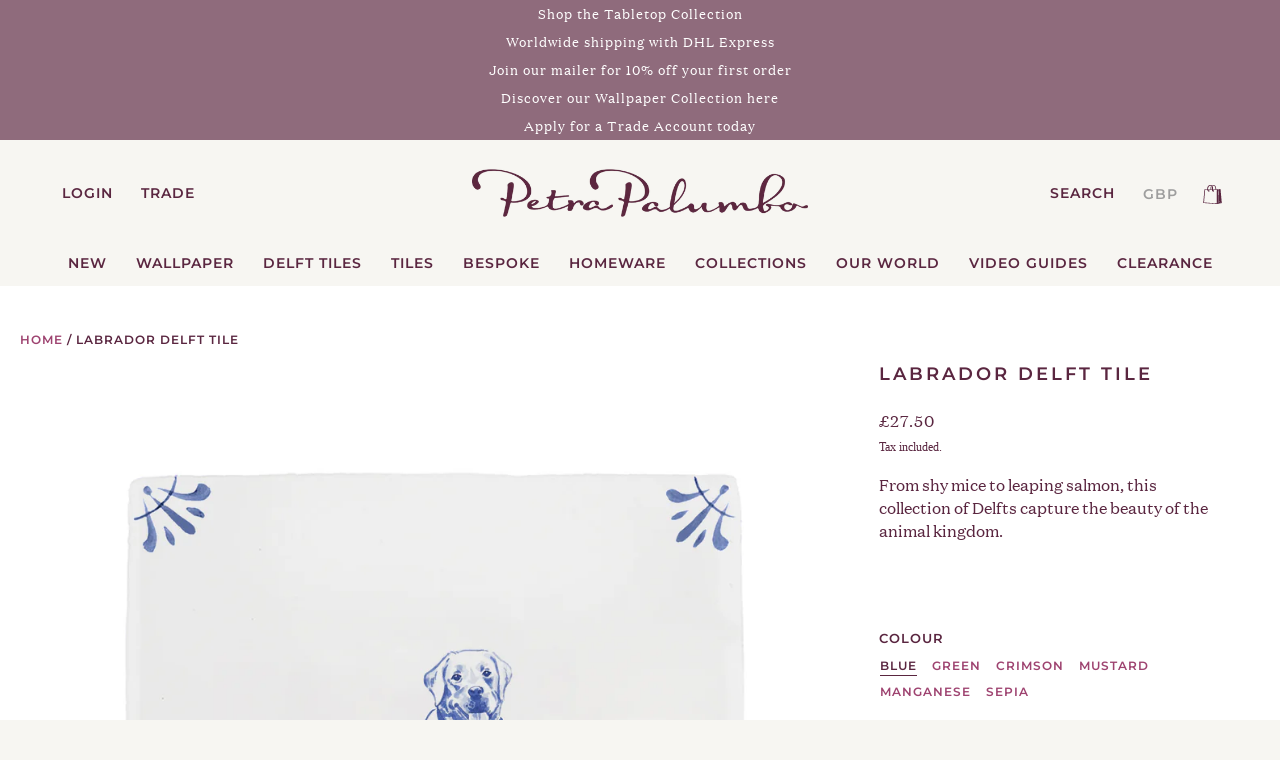

--- FILE ---
content_type: text/html; charset=utf-8
request_url: https://petrapalumbo.com/products/labrador-delft-tile
body_size: 88932
content:
<!doctype html>
<html class="no-js" lang="en" style="padding-bottom:0px!important;">
  <head>
    <meta charset="UTF-8">
    <meta http-equiv="X-UA-Compatible" content="IE=edge,chrome=1">
    <meta name="viewport" content="width=device-width, initial-scale=1, maximum-scale=1">

    <!-- Google tag (gtag.js) event - delayed navigation helper -->
    <script>
      // Helper function to delay opening a URL until a gtag event is sent.
      // Call it in response to an action that should navigate to a URL.
      function gtagSendEvent(url) {
        var callback = function () {
          if (typeof url === 'string') {
            window.location = url;
          }
        };
        gtag('event', 'about_us', {
          'event_callback': callback,
          'event_timeout': 2000,
          // <event_parameters>
        });
        return false;
      }
    </script>
    <!-- Google tag (gtag.js) event -->
    <script>
      gtag('event', 'contact_us', {
        // <event_parameters>
      });
    </script>
    
    <!-- Google tag (gtag.js) event -->
    <script>
      gtag('event', 'product', {
        // <event_parameters>
      });
    </script>

    
    
      <title>
        Labrador Delft Tile
        |
        Petra Palumbo
      </title>
    

    
      <meta name="description" content="From shy mice to leaping salmon, this collection of Delfts capture the beauty of the animal kingdom.    ">
    
<link rel="shortcut icon" href="//petrapalumbo.com/cdn/shop/files/PP_icon_-01.png?v=1768644064" type="image/png"><link rel="preconnect" href="https://cdn.shopify.com" crossorigin>
    <link rel="preconnect" href="https://fonts.shopify.com" crossorigin>
    <link rel="preconnect" href="https://monorail-edge.shopifysvc.com">
    <link rel="preload" href="//petrapalumbo.com/cdn/shop/t/40/assets/theme--critical.css?v=101652162219928370941760557322" as="style">
    <link rel="preload" href="//petrapalumbo.com/cdn/shop/t/40/assets/theme--async.css?v=76240727146869527111768937036" as="style">
    <link rel="preload" href="//petrapalumbo.com/cdn/shop/t/40/assets/lazysizes.min.js?v=153528224177489928921704725066" as="script">
    <link rel="preload" href="//petrapalumbo.com/cdn/shop/t/40/assets/theme.js?v=43529374487212712491760022062" as="script">
    <link rel="preload" href="//petrapalumbo.com/cdn/shop/t/40/assets/vendor.js?v=18007041550462278791731006237" as="script">
    <link href="//petrapalumbo.com/cdn/shop/t/40/assets/fonts.css?v=104623222592563464151742571746" rel="stylesheet" type="text/css" media="all" />
    <link rel="preload" href="https://cdnjs.cloudflare.com/ajax/libs/OwlCarousel2/2.3.4/owl.carousel.js" as="script">
    <!-- Beyond Theme - Version 1.0.2 by Troop Themes - https://troopthemes.com/ --><link rel="canonical" href="https://petrapalumbo.com/products/labrador-delft-tile">
      <link rel="shortcut icon" href="//petrapalumbo.com/cdn/shop/files/PP_icon_-01_32x.png?v=1768644064" type="image/png">
      <link rel="apple-touch-icon" href="//petrapalumbo.com/cdn/shop/files/PP_icon_-01_180x.png?v=1768644064">
    
    






















  <meta property="og:type" content="product">
  <meta property="og:title" content="Labrador Delft Tile">

  
    <meta property="og:image" content="http://petrapalumbo.com/cdn/shop/files/Labrador_1200x.jpg?v=1763050713">
    <meta property="og:image:secure_url" content="https://petrapalumbo.com/cdn/shop/files/Labrador_1200x.jpg?v=1763050713">
    <meta property="og:image:width" content="2953">
    <meta property="og:image:height" content="2953">
  
    <meta property="og:image" content="http://petrapalumbo.com/cdn/shop/files/02_Labrador_1200x.jpg?v=1763050713">
    <meta property="og:image:secure_url" content="https://petrapalumbo.com/cdn/shop/files/02_Labrador_1200x.jpg?v=1763050713">
    <meta property="og:image:width" content="4381">
    <meta property="og:image:height" content="4381">
  
    <meta property="og:image" content="http://petrapalumbo.com/cdn/shop/files/01_Labrador_1200x.jpg?v=1763050713">
    <meta property="og:image:secure_url" content="https://petrapalumbo.com/cdn/shop/files/01_Labrador_1200x.jpg?v=1763050713">
    <meta property="og:image:width" content="4479">
    <meta property="og:image:height" content="4479">
  

  <meta
    property="og:price:amount"
    content="27.50"
  >
  <meta property="og:price:currency" content="GBP">

  <meta itemprop="url" content="https://petrapalumbo.com/products/labrador-delft-tile" />
  <meta itemprop="name" content="Labrador Delft Tile" />
  <meta itemprop="image" content="https://petrapalumbo.com/cdn/shop/files/Labrador_1000x.jpg?v=1763050713" />
  <meta itemprop="priceCurrency" content="GBP" />
  
    <link itemprop="availability" href="https://schema.org/InStock" />
  
  
  
  <meta itemprop="price" content="27.5">





<meta property="og:url" content="https://petrapalumbo.com/products/labrador-delft-tile">
<meta property="og:site_name" content="Petra Palumbo">
<meta property="og:description" content="From shy mice to leaping salmon, this collection of Delfts capture the beauty of the animal kingdom.    ">



<meta name="twitter:card" content="summary">
<meta name="twitter:description" content="From shy mice to leaping salmon, this collection of Delfts capture the beauty of the animal kingdom.    ">


  <meta name="twitter:title" content="Labrador Delft Tile">

  
    <meta
      name="twitter:image"
      content="https://petrapalumbo.com/cdn/shop/files/Labrador_480x.jpg?v=1763050713"
    >
  


    
<style>
  :root {
  
    --font--featured-heading--size: 18px;
    --font--section-heading--size: 16px;
    --font--block-heading--size: 12px;
    --font--button--size: 14px;
    --font--paragraph--size: 16px;
    --font--accent--size: 12px;
  
    --font--heading--uppercase: uppercase;
	--font--heading--family: Montserrat Semibold;
    --font--heading--weight: 400;
    --font--heading--normal-weight: 400;
    
    
    --font--heading--style: Normal;
	  
      
    --font--accent--family: Montserrat Semibold;
    --font--accent--weight: 400;
    
    --font--accent--style: ;
    
    
    
	--font--paragraph--family: Domaine;
    --font--paragraph--weight: 400;
  
  	
    --font--paragraph--style: Normal;
    
  
    --font--bolder-paragraph--weight: 700;
  }
    
    
 @media all and (min-width:780px){
    :root {
    --font--featured-heading--size: 18px;
    --font--section-heading--size: 16px;
    --font--block-heading--size: 15px;
    --font--button--size: 13px;
    --font--paragraph--size: 16px;
    --font--accent--size: 14px;
    }
</style>
    <style>
  :root {
    --color--accent: #f7f6f2;
    --bdr-color--badge: rgba(90, 38, 64, 0.07);
    --bg-color--body: #f7f6f2;
    --bdr-color--general: #eaeaea;
    --bg-color--textbox: #fff;
    --color--body: #5a2640;
    --color--body--light: #9e4370;
    --color--alternative: #f7f6f2;
    --color--button: #f7f6f2;
    --bdr-color--button: #f7f6f2;
    --bg-color--button: #5a2640;
    --bg-color--button--hover: #5a2640;
    --color-theme--modal: ;
    --color--header: #5a2640;
    --bg-color--header: #f7f6f2;
    --bdr-color--header: rgba(90, 38, 64, 0.07);
    --color--footer: #5a2640;
    --bg-color--footer: #f7f6f2;
    --color--announcement: #f7f6f2;
    --bg-color--announcement: #8f6b7c;
    --color--popup: #5a2640;
    --bg-color--popup: ;
    --mobile-menu-text-color: ;

    /* shop pay */
    --payment-terms-background-color: #f7f6f2;
  }
</style>
    <script>
  var theme = theme || {};
  theme.assets = theme.assets || {};
  theme.carousels = theme.carousels || {};
  theme.classes = theme.classes || {};
  theme.local_storage = theme.local_storage || {};
  theme.partials = theme.partials || {};
  theme.settings = theme.settings || {};
  theme.shop = theme.shop || {};
  theme.swatches = theme.swatches || {};
  theme.translations = theme.translations || {};
  theme.urls = theme.urls || {};

  theme.assets.swipe = '//petrapalumbo.com/cdn/shop/t/40/assets/swipe-listener.min.js?v=123039615894270182531704725070';
  theme.assets.masonry = '//petrapalumbo.com/cdn/shop/t/40/assets/masonry.min.js?v=153413113355937702121704725071';
  theme.assets.stylesheet = '//petrapalumbo.com/cdn/shop/t/40/assets/theme--async.css?v=76240727146869527111768937036';

  theme.local_storage.collection_view = 'beyond_collection_view';
  theme.local_storage.popup = 'beyond_popup'
  theme.local_storage.recent_products = 'beyond_recently_viewed_storage';

  theme.settings.cart_type = 'drawer';
  theme.settings.hover_image_enabled = 'true' == 'true';
  theme.settings.quick_add = 'false' == 'true';

  theme.shop.money_format = "£{{amount}}";

  theme.translations.mailing_list_success_message = 'Thanks for signing up!';
  theme.translations.add_to_cart = 'Add to Cart';
  theme.translations.all_items_added = 'All items have been added to the cart.';
  theme.translations.out_of_stock = 'Out of stock';
  theme.translations.size_chart_label = 'Size chart';
  theme.translations.unavailable = 'Unavailable'
  theme.translations.low_in_stock = {
    one: 'Only 1 item left!',
    other: 'Only 2 items left!'
  };

  theme.urls.all_products_collection = '/collections/all';
  theme.urls.cart = '/cart';
  theme.urls.cart_add = '/cart/add';
  theme.urls.cart_change = '/cart/change';
  theme.urls.product_recommendations = '/recommendations/products';
  theme.urls.search = '/search';

  
    theme.urls.root = '';
  

  




    

    
      theme.swatches['sepia'] = '#704214';
    

    

    
      theme.swatches['manganese'] = '#5b4362';
    

    

    
      theme.swatches['mustard'] = '#e1ad01';
    


  // LazySizes
  window.lazySizesConfig = window.lazySizesConfig || {};
  window.lazySizesConfig.expand = 1200;
  window.lazySizesConfig.loadMode = 3;
  window.lazySizesConfig.ricTimeout = 50;
</script>
    <script>
      function onLoadStylesheet() {
        const link = document.querySelector(`link[href="${theme.assets.stylesheet}"]`);
        link.loaded = true;
        link.dispatchEvent(new Event('load'));
      }
    </script>
    <noscript>
      <style>
        body .layout--main-content > *,
        body .header--root,
        body .footer--root,
        body .popup-modal-close,
        body .modal--root,
        body .modal--window {
          opacity: 1;
        }
      </style>
      <link href="//petrapalumbo.com/cdn/shop/t/40/assets/theme--async.css?v=76240727146869527111768937036" rel="stylesheet">
    </noscript>
    <style>
        .newsletter--root .newsletter--container{background-color: #e8ece7;padding: 40px 0px;max-width: 33%;}
        .shopify-features__smart-payment-buttons--enabled {padding-bottom: 0px !important;}
        .cb-cookie_consent-container-button {font-family: Futura, sans-serif !important;}
        #x-menu--sub-shop .x-menu--single-parents ul:before {margin: 0 auto;display: block;width: 100%;text-align: center;}
        .page--flagship-exclusives #main-content {background-color: #F9F3F1 !important;}
        .page--sustainability .grid-item [data-hover-text]:after {position: inherit;top: 0;transform: inherit;left: 0;margin: 0 auto;padding-left: 0px;padding-right: 0px;display: block;background-color: transparent;border: none;outline: none;box-shadow: none !important;text-align: center;font-weight: 700;max-width: 100% !important;}
        .page--about #block-84412f51-d3cc-4e91-8af4-5f992d6f5412 .featured-blog--item[data-title]:after {position: inherit !important;top: 0 !important;transform: inherit !important;left: 0 !important;margin: 0 auto !important;padding-left: 0px !important;padding-right: 0px !important;display: block !important;background-color: transparent !important;border: none !important;outline: none !important;box-shadow: none !important;text-align: center !important;font-weight: 500 !important;max-width: 100% !important;}
        .hide {display: none !important;}
        .show {display: flex !important;}
        .template--index #shopify-section-1620626665f401fe84 .featured-blog--item[data-title]:after {position: inherit !important;top: 0 !important;transform: inherit !important;left: 0 !important;margin: 0 auto !important;padding-left: 0px !important;padding-right: 0px !important;display: block !important;background-color: transparent !important;border: none !important;outline: none !important;box-shadow: none !important;text-align: center !important;font-weight: 500 !important;max-width: 100% !important;}
        .page--sustainability .grid .button {display: block;height: 100%;margin-top: 10% !important;}
        .page--about .featured-blog--footer a {display: block;height: 100%;}
        #block-fdc41dee-024c-4a35-b3ca-e8f1ab154c42 .image.map table {margin: 0 auto !important;}
        .x-menu--overlap-icon img {width: 40%;}
        .collection--header--heading {margin: 0 auto;}
        .collection--header--root[data-title-alignment=center] {display: block !important;}
        .collection--header--root[data-show-image=true] .collection--header--heading {position: relative !important;padding: 48px;max-width: 650px;display: block !important;margin: 0 auto !important;}
        .newsletterdesc {margin: 10px 0px;font-size: 12px;}
        a.submenu--link {padding: 10px 0px;}
        .search--textbox {border: 1px solid #44572b !important;}
        @media only screen and (max-width: 990px) {
            .footer--block--heading.headerflw {border-top: 2px solid #889b8c59 !important;padding-top: 10px;width: 85%;display: block;text-align: center;margin: 0 auto;}
            .newsletter--root .newsletter--container {max-width: 85%;}
            .product-page--left-column {max-width: 100% !important;padding: 32px 10px !important;}
           .tec-menu--level-1--link .icon--plus {position: absolute;right: 12px;}
            .tec-menu--level-1--link .icon--plus {height: 18px !important;width: 18px !important;}
            .tec-menu--level-2--container, .tec-menu--level-3--container {display:none}
            .tec-menu--level-2--container.showsubmenu, .tec-menu--level-3--container.showsubmenu {display:block}
            nav.tec-menu {height: 100% !important;}
            nav.tec-menu li ul li {border: none !important;}
            .tec-menu .activemenu svg {height: 18px !important;}
            .tec-menu--level-2--container .icon--plus {height: 18px !important;width: 18px !important;}
            .tec-menu--level-2--container .icon--plus {height: 18px !important;width: 18px !important;}
          .navigation-elements {padding: 0px !important;border-top: 1px solid #c7d1ca !important;position: absolute;bottom: 0;justify-content: space-between !important;}
            .navigation-elements a {width: auto;padding: 10px 5px !important;border-right: 1px solid #c7d1ca;text-transform: uppercase;font-size: 14px;}
            .navigation-elements .currency_select {margin-top: 0px;margin-left: 0px;}
            .navigation-elements img {max-height: 25px;margin-right: 0px !important;}
            .navigation-elements::before {content: "";}
            .navigation-elements::after {content: "";}
            .template-page--root .grid-item>a {max-height: 100% !important;}
            #block-ab708d15-4ae2-4d6b-9fe7-763a6fcf8b01 .grid-item {border: 0px !important;}
            .template--index #shopify-section-1620626665f401fe84 .featured-blog--item[data-title]:after {top: 10px !important;}
            .page--about #block-84412f51-d3cc-4e91-8af4-5f992d6f5412 .featured-blog--item[data-title]:after {top: 10px !important;}
            .page--sustainability .grid-item [data-hover-text]:after {top: 10px !important;}
            .popup--root .popup--container {background-size: 100% 100% !important;top: 50% !important;left: 50% !important;transform: translate(-50%, -50%) !important;width: 70% !important;}
            .popup--container .popup--center-column {padding: 40% 5% !important;}
            .popup--container .popup--newsletter-title p {font-size: 13px !important;line-height: 24px !important;}
            .popup--newsletter-form label {font-weight: 300;font-size: 10px !important;}
            .popup--newsletter-form input {width: 100% !important;padding: 10px !important;height: 30px !important;}
            .popup--wrapper {padding: 0px 0px !important;}
            .popup--center-column {width: 100% !important;}
            .popup--newsletter-form div[data-item=button] button {height: 100%;}
            .popup--root .popup--container {background-image: none !important;background-color: transparent !important;height: 100%;z-index: 111111;}
            .popup--container .popup--wrapper {background-color: #fef9e4 !important;}
            .popup--center-column {padding: 10px 0px !important;width: 100% !important;}
            .popup--newsletter-form button img {width: 35% !important;margin-top: 20px;}
            .popup--wrapper {position: relative;top: 50%;left: 50%;transform: translate(-50%, -50%);}
            .popup--root .popup--close {top: 20px !important;right: 20px !important;}
            .currency_select .currency_select {font-size: 14px !important;}
            .x-menu--overlap-icon img {width: 60%;}
            .page-width #block-ab708d15-4ae2-4d6b-9fe7-763a6fcf8b01 {overflow-x: scroll;display: -webkit-box !important;overflow-y: hidden;}
            .page-width #block-ab708d15-4ae2-4d6b-9fe7-763a6fcf8b01 .grid-item {width: auto !important;max-width: 100% !important;}
            #block-84412f51-d3cc-4e91-8af4-5f992d6f5412 .featured-blog--grid {display: -webkit-inline-box !important;overflow-x: scroll;margin-bottom: 30px;}
            .currency_selector {position: absolute;background-color: white;bottom: 43px;width: fit-content;overflow-Y: auto;right: -8px;padding: 10px;}
            .collection--header--heading {margin-top: 0px !important;padding-top: 40px !important;}
            .x-menu--overlap-icon div {height: 32px;width: fit-content;justify-content: center;align-items: center;margin: auto;display: flex;}
            a.submenu--link {padding: 15px 20px;display:block; border-bottom:1px solid #5a2640}
        }
        .mobile-logo {width: 100%;border-bottom: 2px solid #fff;}
        .bottom-header {z-index: 9;display: flex;margin-top: auto;border-top: 0px solid #fff;position: absolute;bottom: 0px;background: var(--bg-color--header);}
        .bottom-header .img {width: calc(100% / 5);padding: 20px;}
        .bottom-header .img a {height: 100%;width: 100%;display: flex;align-items: center;justify-content: center;}
        .bottom-header .img a svg {width: 24px;height: 24px;}
        .bottom-header .img .currency_select {height: 100%;width: 100%;margin: auto !important;}
      .ge-free-shipping-msg{text-align: center;}
      .show-mobile {
        display: none
      }
      @media only screen and (max-width: 767px) {
       .show-mobile {
        display: block;
        }
        .show-desktop {
          display: none;
        }
        .header--root svg {
            height: 24px;
            width: 24px;
        }
      }
      span[class^="kl-private-reset-css"] {
        clip-path: none !important;
      }
      span.kl-private-reset-css-Xuajs1 {
        clip-path: none !important;
      }
      .page--explore-tiles [data-item=block-heading],
      .page--explore-glassware [data-item=block-heading],
      .page--explore-homeware [data-item=block-heading]{
        margin: 1rem auto;
      }
    </style>
    <link href="//petrapalumbo.com/cdn/shop/t/40/assets/theme--critical.css?v=101652162219928370941760557322" rel="stylesheet" media="all">
    <link
      href="//petrapalumbo.com/cdn/shop/t/40/assets/theme--async.css?v=76240727146869527111768937036"
      rel="stylesheet"
      media="print"
      onload="this.media='all';onLoadStylesheet()"
    >
    <link href="//petrapalumbo.com/cdn/shop/t/40/assets/custom.css?v=113362314317076752691768838889" rel="stylesheet" type="text/css" media="all" />
    <link href="//petrapalumbo.com/cdn/shop/t/40/assets/new-custom.css?v=98689055559219906081767728811" rel="stylesheet" type="text/css" media="all" />
    <link href="//petrapalumbo.com/cdn/shop/t/40/assets/custom-css-jan-2023.css?v=172635867183754022431768940406" rel="stylesheet" type="text/css" media="all" />
    <style>
      

/* Add your theme customizations below */
    </style>
    <script src="//petrapalumbo.com/cdn/shop/t/40/assets/lazysizes.min.js?v=153528224177489928921704725066" async="async"></script>
    <script src="//petrapalumbo.com/cdn/shop/t/40/assets/theme.js?v=43529374487212712491760022062" defer="defer"></script>
    <script src="//petrapalumbo.com/cdn/shop/t/40/assets/vendor.js?v=18007041550462278791731006237" defer="defer"></script>
    
    
      <script src="//petrapalumbo.com/cdn/shop/t/40/assets/prefetch.js?v=45322332413469255701725428272" type="text/javascript"></script>
    
    <script type="text/javascript" async="" src="https://static.klaviyo.com/onsite/js/klaviyo.js?company_id=TBV8tc"></script>
    <script type="text/javascript" src="https://apps-shopify.ipblocker.io/s/api/file/rigorously-script.js?shop=petra-palum1.myshopify.com"></script>
    <script src="https://ajax.googleapis.com/ajax/libs/jquery/3.6.0/jquery.min.js"></script>
    <script src="https://cdnjs.cloudflare.com/ajax/libs/flickity/3.0.0/flickity.pkgd.min.js" integrity="sha512-achKCfKcYJg0u0J7UDJZbtrffUwtTLQMFSn28bDJ1Xl9DWkl/6VDT3LMfVTo09V51hmnjrrOTbtg4rEgg0QArA==" crossorigin="anonymous" referrerpolicy="no-referrer" ></script>
    <link rel="stylesheet" href="https://cdnjs.cloudflare.com/ajax/libs/flickity/3.0.0/flickity.min.css" integrity="sha512-fJcFDOQo2+/Ke365m0NMCZt5uGYEWSxth3wg2i0dXu7A1jQfz9T4hdzz6nkzwmJdOdkcS8jmy2lWGaRXl+nFMQ==" crossorigin="anonymous" referrerpolicy="no-referrer" />
    <link href="https://code.jquery.com/ui/1.13.1/themes/smoothness/jquery-ui.min.css" rel="stylesheet">
    <script src="https://code.jquery.com/ui/1.12.1/jquery-ui.min.js"></script>
    <meta name="google-site-verification" content="Iu7XHsX_DjGCAnEDnGjOQ7e-HG8biWriIGHJLl41BKs">
    <script>window.performance && window.performance.mark && window.performance.mark('shopify.content_for_header.start');</script><meta name="google-site-verification" content="Iu7XHsX_DjGCAnEDnGjOQ7e-HG8biWriIGHJLl41BKs">
<meta name="facebook-domain-verification" content="p00rjl6gsv8m1gu6ctkoao9prheswf">
<meta id="shopify-digital-wallet" name="shopify-digital-wallet" content="/58567622851/digital_wallets/dialog">
<meta name="shopify-checkout-api-token" content="f081266e6a7bab12b23e8052adba0ffe">
<meta id="in-context-paypal-metadata" data-shop-id="58567622851" data-venmo-supported="false" data-environment="production" data-locale="en_US" data-paypal-v4="true" data-currency="GBP">
<link rel="alternate" type="application/json+oembed" href="https://petrapalumbo.com/products/labrador-delft-tile.oembed">
<script async="async" src="/checkouts/internal/preloads.js?locale=en-GB"></script>
<link rel="preconnect" href="https://shop.app" crossorigin="anonymous">
<script async="async" src="https://shop.app/checkouts/internal/preloads.js?locale=en-GB&shop_id=58567622851" crossorigin="anonymous"></script>
<script id="apple-pay-shop-capabilities" type="application/json">{"shopId":58567622851,"countryCode":"GB","currencyCode":"GBP","merchantCapabilities":["supports3DS"],"merchantId":"gid:\/\/shopify\/Shop\/58567622851","merchantName":"Petra Palumbo","requiredBillingContactFields":["postalAddress","email","phone"],"requiredShippingContactFields":["postalAddress","email","phone"],"shippingType":"shipping","supportedNetworks":["visa","maestro","masterCard","amex","discover","elo"],"total":{"type":"pending","label":"Petra Palumbo","amount":"1.00"},"shopifyPaymentsEnabled":true,"supportsSubscriptions":true}</script>
<script id="shopify-features" type="application/json">{"accessToken":"f081266e6a7bab12b23e8052adba0ffe","betas":["rich-media-storefront-analytics"],"domain":"petrapalumbo.com","predictiveSearch":true,"shopId":58567622851,"locale":"en"}</script>
<script>var Shopify = Shopify || {};
Shopify.shop = "petra-palumbo-1.myshopify.com";
Shopify.locale = "en";
Shopify.currency = {"active":"GBP","rate":"1.0"};
Shopify.country = "GB";
Shopify.theme = {"name":"Petra Production [Always LIVE]","id":164753178938,"schema_name":"Beyond","schema_version":"1.0.2","theme_store_id":null,"role":"main"};
Shopify.theme.handle = "null";
Shopify.theme.style = {"id":null,"handle":null};
Shopify.cdnHost = "petrapalumbo.com/cdn";
Shopify.routes = Shopify.routes || {};
Shopify.routes.root = "/";</script>
<script type="module">!function(o){(o.Shopify=o.Shopify||{}).modules=!0}(window);</script>
<script>!function(o){function n(){var o=[];function n(){o.push(Array.prototype.slice.apply(arguments))}return n.q=o,n}var t=o.Shopify=o.Shopify||{};t.loadFeatures=n(),t.autoloadFeatures=n()}(window);</script>
<script>
  window.ShopifyPay = window.ShopifyPay || {};
  window.ShopifyPay.apiHost = "shop.app\/pay";
  window.ShopifyPay.redirectState = null;
</script>
<script id="shop-js-analytics" type="application/json">{"pageType":"product"}</script>
<script defer="defer" async type="module" src="//petrapalumbo.com/cdn/shopifycloud/shop-js/modules/v2/client.init-shop-cart-sync_BdyHc3Nr.en.esm.js"></script>
<script defer="defer" async type="module" src="//petrapalumbo.com/cdn/shopifycloud/shop-js/modules/v2/chunk.common_Daul8nwZ.esm.js"></script>
<script type="module">
  await import("//petrapalumbo.com/cdn/shopifycloud/shop-js/modules/v2/client.init-shop-cart-sync_BdyHc3Nr.en.esm.js");
await import("//petrapalumbo.com/cdn/shopifycloud/shop-js/modules/v2/chunk.common_Daul8nwZ.esm.js");

  window.Shopify.SignInWithShop?.initShopCartSync?.({"fedCMEnabled":true,"windoidEnabled":true});

</script>
<script>
  window.Shopify = window.Shopify || {};
  if (!window.Shopify.featureAssets) window.Shopify.featureAssets = {};
  window.Shopify.featureAssets['shop-js'] = {"shop-cart-sync":["modules/v2/client.shop-cart-sync_QYOiDySF.en.esm.js","modules/v2/chunk.common_Daul8nwZ.esm.js"],"init-fed-cm":["modules/v2/client.init-fed-cm_DchLp9rc.en.esm.js","modules/v2/chunk.common_Daul8nwZ.esm.js"],"shop-button":["modules/v2/client.shop-button_OV7bAJc5.en.esm.js","modules/v2/chunk.common_Daul8nwZ.esm.js"],"init-windoid":["modules/v2/client.init-windoid_DwxFKQ8e.en.esm.js","modules/v2/chunk.common_Daul8nwZ.esm.js"],"shop-cash-offers":["modules/v2/client.shop-cash-offers_DWtL6Bq3.en.esm.js","modules/v2/chunk.common_Daul8nwZ.esm.js","modules/v2/chunk.modal_CQq8HTM6.esm.js"],"shop-toast-manager":["modules/v2/client.shop-toast-manager_CX9r1SjA.en.esm.js","modules/v2/chunk.common_Daul8nwZ.esm.js"],"init-shop-email-lookup-coordinator":["modules/v2/client.init-shop-email-lookup-coordinator_UhKnw74l.en.esm.js","modules/v2/chunk.common_Daul8nwZ.esm.js"],"pay-button":["modules/v2/client.pay-button_DzxNnLDY.en.esm.js","modules/v2/chunk.common_Daul8nwZ.esm.js"],"avatar":["modules/v2/client.avatar_BTnouDA3.en.esm.js"],"init-shop-cart-sync":["modules/v2/client.init-shop-cart-sync_BdyHc3Nr.en.esm.js","modules/v2/chunk.common_Daul8nwZ.esm.js"],"shop-login-button":["modules/v2/client.shop-login-button_D8B466_1.en.esm.js","modules/v2/chunk.common_Daul8nwZ.esm.js","modules/v2/chunk.modal_CQq8HTM6.esm.js"],"init-customer-accounts-sign-up":["modules/v2/client.init-customer-accounts-sign-up_C8fpPm4i.en.esm.js","modules/v2/client.shop-login-button_D8B466_1.en.esm.js","modules/v2/chunk.common_Daul8nwZ.esm.js","modules/v2/chunk.modal_CQq8HTM6.esm.js"],"init-shop-for-new-customer-accounts":["modules/v2/client.init-shop-for-new-customer-accounts_CVTO0Ztu.en.esm.js","modules/v2/client.shop-login-button_D8B466_1.en.esm.js","modules/v2/chunk.common_Daul8nwZ.esm.js","modules/v2/chunk.modal_CQq8HTM6.esm.js"],"init-customer-accounts":["modules/v2/client.init-customer-accounts_dRgKMfrE.en.esm.js","modules/v2/client.shop-login-button_D8B466_1.en.esm.js","modules/v2/chunk.common_Daul8nwZ.esm.js","modules/v2/chunk.modal_CQq8HTM6.esm.js"],"shop-follow-button":["modules/v2/client.shop-follow-button_CkZpjEct.en.esm.js","modules/v2/chunk.common_Daul8nwZ.esm.js","modules/v2/chunk.modal_CQq8HTM6.esm.js"],"lead-capture":["modules/v2/client.lead-capture_BntHBhfp.en.esm.js","modules/v2/chunk.common_Daul8nwZ.esm.js","modules/v2/chunk.modal_CQq8HTM6.esm.js"],"checkout-modal":["modules/v2/client.checkout-modal_CfxcYbTm.en.esm.js","modules/v2/chunk.common_Daul8nwZ.esm.js","modules/v2/chunk.modal_CQq8HTM6.esm.js"],"shop-login":["modules/v2/client.shop-login_Da4GZ2H6.en.esm.js","modules/v2/chunk.common_Daul8nwZ.esm.js","modules/v2/chunk.modal_CQq8HTM6.esm.js"],"payment-terms":["modules/v2/client.payment-terms_MV4M3zvL.en.esm.js","modules/v2/chunk.common_Daul8nwZ.esm.js","modules/v2/chunk.modal_CQq8HTM6.esm.js"]};
</script>
<script>(function() {
  var isLoaded = false;
  function asyncLoad() {
    if (isLoaded) return;
    isLoaded = true;
    var urls = ["https:\/\/cookie-bar.conversionbear.com\/script?app=cookie_consent\u0026shop=petra-palumbo-1.myshopify.com","https:\/\/inffuse.eventscalendar.co\/plugins\/shopify\/loader.js?app=calendar\u0026shop=petra-palumbo-1.myshopify.com\u0026shop=petra-palumbo-1.myshopify.com","https:\/\/d1an1e2qw504lz.cloudfront.net\/shop\/js\/cart-shipping-calculator-pro.min.js?shop=petra-palumbo-1.myshopify.com"];
    for (var i = 0; i < urls.length; i++) {
      var s = document.createElement('script');
      s.type = 'text/javascript';
      s.async = true;
      s.src = urls[i];
      var x = document.getElementsByTagName('script')[0];
      x.parentNode.insertBefore(s, x);
    }
  };
  if(window.attachEvent) {
    window.attachEvent('onload', asyncLoad);
  } else {
    window.addEventListener('load', asyncLoad, false);
  }
})();</script>
<script id="__st">var __st={"a":58567622851,"offset":0,"reqid":"6b603540-1085-458b-9778-f3f3e738626b-1768982213","pageurl":"petrapalumbo.com\/products\/labrador-delft-tile","u":"0edada31aae2","p":"product","rtyp":"product","rid":8019568525626};</script>
<script>window.ShopifyPaypalV4VisibilityTracking = true;</script>
<script id="captcha-bootstrap">!function(){'use strict';const t='contact',e='account',n='new_comment',o=[[t,t],['blogs',n],['comments',n],[t,'customer']],c=[[e,'customer_login'],[e,'guest_login'],[e,'recover_customer_password'],[e,'create_customer']],r=t=>t.map((([t,e])=>`form[action*='/${t}']:not([data-nocaptcha='true']) input[name='form_type'][value='${e}']`)).join(','),a=t=>()=>t?[...document.querySelectorAll(t)].map((t=>t.form)):[];function s(){const t=[...o],e=r(t);return a(e)}const i='password',u='form_key',d=['recaptcha-v3-token','g-recaptcha-response','h-captcha-response',i],f=()=>{try{return window.sessionStorage}catch{return}},m='__shopify_v',_=t=>t.elements[u];function p(t,e,n=!1){try{const o=window.sessionStorage,c=JSON.parse(o.getItem(e)),{data:r}=function(t){const{data:e,action:n}=t;return t[m]||n?{data:e,action:n}:{data:t,action:n}}(c);for(const[e,n]of Object.entries(r))t.elements[e]&&(t.elements[e].value=n);n&&o.removeItem(e)}catch(o){console.error('form repopulation failed',{error:o})}}const l='form_type',E='cptcha';function T(t){t.dataset[E]=!0}const w=window,h=w.document,L='Shopify',v='ce_forms',y='captcha';let A=!1;((t,e)=>{const n=(g='f06e6c50-85a8-45c8-87d0-21a2b65856fe',I='https://cdn.shopify.com/shopifycloud/storefront-forms-hcaptcha/ce_storefront_forms_captcha_hcaptcha.v1.5.2.iife.js',D={infoText:'Protected by hCaptcha',privacyText:'Privacy',termsText:'Terms'},(t,e,n)=>{const o=w[L][v],c=o.bindForm;if(c)return c(t,g,e,D).then(n);var r;o.q.push([[t,g,e,D],n]),r=I,A||(h.body.append(Object.assign(h.createElement('script'),{id:'captcha-provider',async:!0,src:r})),A=!0)});var g,I,D;w[L]=w[L]||{},w[L][v]=w[L][v]||{},w[L][v].q=[],w[L][y]=w[L][y]||{},w[L][y].protect=function(t,e){n(t,void 0,e),T(t)},Object.freeze(w[L][y]),function(t,e,n,w,h,L){const[v,y,A,g]=function(t,e,n){const i=e?o:[],u=t?c:[],d=[...i,...u],f=r(d),m=r(i),_=r(d.filter((([t,e])=>n.includes(e))));return[a(f),a(m),a(_),s()]}(w,h,L),I=t=>{const e=t.target;return e instanceof HTMLFormElement?e:e&&e.form},D=t=>v().includes(t);t.addEventListener('submit',(t=>{const e=I(t);if(!e)return;const n=D(e)&&!e.dataset.hcaptchaBound&&!e.dataset.recaptchaBound,o=_(e),c=g().includes(e)&&(!o||!o.value);(n||c)&&t.preventDefault(),c&&!n&&(function(t){try{if(!f())return;!function(t){const e=f();if(!e)return;const n=_(t);if(!n)return;const o=n.value;o&&e.removeItem(o)}(t);const e=Array.from(Array(32),(()=>Math.random().toString(36)[2])).join('');!function(t,e){_(t)||t.append(Object.assign(document.createElement('input'),{type:'hidden',name:u})),t.elements[u].value=e}(t,e),function(t,e){const n=f();if(!n)return;const o=[...t.querySelectorAll(`input[type='${i}']`)].map((({name:t})=>t)),c=[...d,...o],r={};for(const[a,s]of new FormData(t).entries())c.includes(a)||(r[a]=s);n.setItem(e,JSON.stringify({[m]:1,action:t.action,data:r}))}(t,e)}catch(e){console.error('failed to persist form',e)}}(e),e.submit())}));const S=(t,e)=>{t&&!t.dataset[E]&&(n(t,e.some((e=>e===t))),T(t))};for(const o of['focusin','change'])t.addEventListener(o,(t=>{const e=I(t);D(e)&&S(e,y())}));const B=e.get('form_key'),M=e.get(l),P=B&&M;t.addEventListener('DOMContentLoaded',(()=>{const t=y();if(P)for(const e of t)e.elements[l].value===M&&p(e,B);[...new Set([...A(),...v().filter((t=>'true'===t.dataset.shopifyCaptcha))])].forEach((e=>S(e,t)))}))}(h,new URLSearchParams(w.location.search),n,t,e,['guest_login'])})(!0,!0)}();</script>
<script integrity="sha256-4kQ18oKyAcykRKYeNunJcIwy7WH5gtpwJnB7kiuLZ1E=" data-source-attribution="shopify.loadfeatures" defer="defer" src="//petrapalumbo.com/cdn/shopifycloud/storefront/assets/storefront/load_feature-a0a9edcb.js" crossorigin="anonymous"></script>
<script crossorigin="anonymous" defer="defer" src="//petrapalumbo.com/cdn/shopifycloud/storefront/assets/shopify_pay/storefront-65b4c6d7.js?v=20250812"></script>
<script data-source-attribution="shopify.dynamic_checkout.dynamic.init">var Shopify=Shopify||{};Shopify.PaymentButton=Shopify.PaymentButton||{isStorefrontPortableWallets:!0,init:function(){window.Shopify.PaymentButton.init=function(){};var t=document.createElement("script");t.src="https://petrapalumbo.com/cdn/shopifycloud/portable-wallets/latest/portable-wallets.en.js",t.type="module",document.head.appendChild(t)}};
</script>
<script data-source-attribution="shopify.dynamic_checkout.buyer_consent">
  function portableWalletsHideBuyerConsent(e){var t=document.getElementById("shopify-buyer-consent"),n=document.getElementById("shopify-subscription-policy-button");t&&n&&(t.classList.add("hidden"),t.setAttribute("aria-hidden","true"),n.removeEventListener("click",e))}function portableWalletsShowBuyerConsent(e){var t=document.getElementById("shopify-buyer-consent"),n=document.getElementById("shopify-subscription-policy-button");t&&n&&(t.classList.remove("hidden"),t.removeAttribute("aria-hidden"),n.addEventListener("click",e))}window.Shopify?.PaymentButton&&(window.Shopify.PaymentButton.hideBuyerConsent=portableWalletsHideBuyerConsent,window.Shopify.PaymentButton.showBuyerConsent=portableWalletsShowBuyerConsent);
</script>
<script>
  function portableWalletsCleanup(e){e&&e.src&&console.error("Failed to load portable wallets script "+e.src);var t=document.querySelectorAll("shopify-accelerated-checkout .shopify-payment-button__skeleton, shopify-accelerated-checkout-cart .wallet-cart-button__skeleton"),e=document.getElementById("shopify-buyer-consent");for(let e=0;e<t.length;e++)t[e].remove();e&&e.remove()}function portableWalletsNotLoadedAsModule(e){e instanceof ErrorEvent&&"string"==typeof e.message&&e.message.includes("import.meta")&&"string"==typeof e.filename&&e.filename.includes("portable-wallets")&&(window.removeEventListener("error",portableWalletsNotLoadedAsModule),window.Shopify.PaymentButton.failedToLoad=e,"loading"===document.readyState?document.addEventListener("DOMContentLoaded",window.Shopify.PaymentButton.init):window.Shopify.PaymentButton.init())}window.addEventListener("error",portableWalletsNotLoadedAsModule);
</script>

<script type="module" src="https://petrapalumbo.com/cdn/shopifycloud/portable-wallets/latest/portable-wallets.en.js" onError="portableWalletsCleanup(this)" crossorigin="anonymous"></script>
<script nomodule>
  document.addEventListener("DOMContentLoaded", portableWalletsCleanup);
</script>

<link id="shopify-accelerated-checkout-styles" rel="stylesheet" media="screen" href="https://petrapalumbo.com/cdn/shopifycloud/portable-wallets/latest/accelerated-checkout-backwards-compat.css" crossorigin="anonymous">
<style id="shopify-accelerated-checkout-cart">
        #shopify-buyer-consent {
  margin-top: 1em;
  display: inline-block;
  width: 100%;
}

#shopify-buyer-consent.hidden {
  display: none;
}

#shopify-subscription-policy-button {
  background: none;
  border: none;
  padding: 0;
  text-decoration: underline;
  font-size: inherit;
  cursor: pointer;
}

#shopify-subscription-policy-button::before {
  box-shadow: none;
}

      </style>

<script>window.performance && window.performance.mark && window.performance.mark('shopify.content_for_header.end');</script>
    <script>
    
    
    
    
    var gsf_conversion_data = {page_type : 'product', event : 'view_item', data : {product_data : [{variant_id : 44037582127418, product_id : 8019568525626, name : "Labrador Delft Tile", price : "27.50", currency : "GBP", sku : "PP.CE.DTI.LAB", brand : "Petra Palumbo", variant : "Blue / GRID / 12.5 x 12.5cm", category : "Tiles", quantity : "-64" }], total_price : "27.50", shop_currency : "GBP"}};
    
</script>
    
<link rel="stylesheet" type="text/css" href="https://crossborder-integration.global-e.com/resources/css/10001343/GB"/>
<script>
    GLBE_PARAMS = {
        appUrl: "https://crossborder-integration.global-e.com/",
        pixelUrl: "https://utils.global-e.com",
        pixelEnabled: true,
        geAppUrl: "https://web.global-e.com/",
        env: "Production",
        geCDNUrl: "https://webservices.global-e.com/",
        apiUrl: "https://api.global-e.com/",
        emi: "s5sk4",
        mid: "10001343",
        hiddenElements: ".ge-hide,.afterpay-paragraph,form[action='https://payments.amazon.com/checkout/signin']",
        countryCode: "GB",
        countryName: "United Kingdom",
        currencyCode: "GBP",
        currencyName: "British Pound",
        locale: "en",
        operatedCountries: [],
        allowedCountries: [{ code: 'AF', name: 'Afghanistan' }, { code: 'AL', name: 'Albania' }, { code: 'DZ', name: 'Algeria' }, { code: 'AD', name: 'Andorra' }, { code: 'AO', name: 'Angola' }, { code: 'AI', name: 'Anguilla' }, { code: 'AG', name: 'Antigua &amp; Barbuda' }, { code: 'AR', name: 'Argentina' }, { code: 'AM', name: 'Armenia' }, { code: 'AW', name: 'Aruba' }, { code: 'AU', name: 'Australia' }, { code: 'AT', name: 'Austria' }, { code: 'AZ', name: 'Azerbaijan' }, { code: 'BS', name: 'Bahamas' }, { code: 'BH', name: 'Bahrain' }, { code: 'BD', name: 'Bangladesh' }, { code: 'BB', name: 'Barbados' }, { code: 'BE', name: 'Belgium' }, { code: 'BZ', name: 'Belize' }, { code: 'BJ', name: 'Benin' }, { code: 'BM', name: 'Bermuda' }, { code: 'BT', name: 'Bhutan' }, { code: 'BO', name: 'Bolivia' }, { code: 'BA', name: 'Bosnia &amp; Herzegovina' }, { code: 'BW', name: 'Botswana' }, { code: 'BR', name: 'Brazil' }, { code: 'VG', name: 'British Virgin Islands' }, { code: 'BN', name: 'Brunei' }, { code: 'BG', name: 'Bulgaria' }, { code: 'BF', name: 'Burkina Faso' }, { code: 'BI', name: 'Burundi' }, { code: 'KH', name: 'Cambodia' }, { code: 'CM', name: 'Cameroon' }, { code: 'CA', name: 'Canada' }, { code: 'CV', name: 'Cape Verde' }, { code: 'KY', name: 'Cayman Islands' }, { code: 'TD', name: 'Chad' }, { code: 'CL', name: 'Chile' }, { code: 'CN', name: 'China' }, { code: 'CO', name: 'Colombia' }, { code: 'KM', name: 'Comoros' }, { code: 'CG', name: 'Congo - Brazzaville' }, { code: 'CD', name: 'Congo - Kinshasa' }, { code: 'CK', name: 'Cook Islands' }, { code: 'CR', name: 'Costa Rica' }, { code: 'CI', name: 'Côte d’Ivoire' }, { code: 'HR', name: 'Croatia' }, { code: 'CW', name: 'Curaçao' }, { code: 'CY', name: 'Cyprus' }, { code: 'CZ', name: 'Czechia' }, { code: 'DK', name: 'Denmark' }, { code: 'DJ', name: 'Djibouti' }, { code: 'DM', name: 'Dominica' }, { code: 'DO', name: 'Dominican Republic' }, { code: 'EC', name: 'Ecuador' }, { code: 'EG', name: 'Egypt' }, { code: 'SV', name: 'El Salvador' }, { code: 'GQ', name: 'Equatorial Guinea' }, { code: 'EE', name: 'Estonia' }, { code: 'SZ', name: 'Eswatini' }, { code: 'ET', name: 'Ethiopia' }, { code: 'FK', name: 'Falkland Islands' }, { code: 'FO', name: 'Faroe Islands' }, { code: 'FJ', name: 'Fiji' }, { code: 'FI', name: 'Finland' }, { code: 'FR', name: 'France' }, { code: 'GF', name: 'French Guiana' }, { code: 'PF', name: 'French Polynesia' }, { code: 'GA', name: 'Gabon' }, { code: 'GM', name: 'Gambia' }, { code: 'GE', name: 'Georgia' }, { code: 'DE', name: 'Germany' }, { code: 'GH', name: 'Ghana' }, { code: 'GI', name: 'Gibraltar' }, { code: 'GR', name: 'Greece' }, { code: 'GL', name: 'Greenland' }, { code: 'GD', name: 'Grenada' }, { code: 'GP', name: 'Guadeloupe' }, { code: 'GT', name: 'Guatemala' }, { code: 'GG', name: 'Guernsey' }, { code: 'GN', name: 'Guinea' }, { code: 'GW', name: 'Guinea-Bissau' }, { code: 'GY', name: 'Guyana' }, { code: 'HT', name: 'Haiti' }, { code: 'HN', name: 'Honduras' }, { code: 'HK', name: 'Hong Kong SAR' }, { code: 'HU', name: 'Hungary' }, { code: 'IS', name: 'Iceland' }, { code: 'IN', name: 'India' }, { code: 'ID', name: 'Indonesia' }, { code: 'IE', name: 'Ireland' }, { code: 'IM', name: 'Isle of Man' }, { code: 'IL', name: 'Israel' }, { code: 'IT', name: 'Italy' }, { code: 'JM', name: 'Jamaica' }, { code: 'JP', name: 'Japan' }, { code: 'JE', name: 'Jersey' }, { code: 'JO', name: 'Jordan' }, { code: 'KZ', name: 'Kazakhstan' }, { code: 'KE', name: 'Kenya' }, { code: 'KI', name: 'Kiribati' }, { code: 'KW', name: 'Kuwait' }, { code: 'KG', name: 'Kyrgyzstan' }, { code: 'LA', name: 'Laos' }, { code: 'LV', name: 'Latvia' }, { code: 'LB', name: 'Lebanon' }, { code: 'LS', name: 'Lesotho' }, { code: 'LR', name: 'Liberia' }, { code: 'LI', name: 'Liechtenstein' }, { code: 'LT', name: 'Lithuania' }, { code: 'LU', name: 'Luxembourg' }, { code: 'MO', name: 'Macao SAR' }, { code: 'MG', name: 'Madagascar' }, { code: 'MW', name: 'Malawi' }, { code: 'MY', name: 'Malaysia' }, { code: 'MV', name: 'Maldives' }, { code: 'ML', name: 'Mali' }, { code: 'MT', name: 'Malta' }, { code: 'MQ', name: 'Martinique' }, { code: 'MR', name: 'Mauritania' }, { code: 'MU', name: 'Mauritius' }, { code: 'YT', name: 'Mayotte' }, { code: 'MX', name: 'Mexico' }, { code: 'MD', name: 'Moldova' }, { code: 'MC', name: 'Monaco' }, { code: 'MN', name: 'Mongolia' }, { code: 'ME', name: 'Montenegro' }, { code: 'MS', name: 'Montserrat' }, { code: 'MA', name: 'Morocco' }, { code: 'MZ', name: 'Mozambique' }, { code: 'MM', name: 'Myanmar (Burma)' }, { code: 'NA', name: 'Namibia' }, { code: 'NR', name: 'Nauru' }, { code: 'NP', name: 'Nepal' }, { code: 'NL', name: 'Netherlands' }, { code: 'NC', name: 'New Caledonia' }, { code: 'NZ', name: 'New Zealand' }, { code: 'NI', name: 'Nicaragua' }, { code: 'NE', name: 'Niger' }, { code: 'NG', name: 'Nigeria' }, { code: 'NU', name: 'Niue' }, { code: 'MK', name: 'North Macedonia' }, { code: 'NO', name: 'Norway' }, { code: 'OM', name: 'Oman' }, { code: 'PK', name: 'Pakistan' }, { code: 'PA', name: 'Panama' }, { code: 'PG', name: 'Papua New Guinea' }, { code: 'PY', name: 'Paraguay' }, { code: 'PE', name: 'Peru' }, { code: 'PH', name: 'Philippines' }, { code: 'PL', name: 'Poland' }, { code: 'PT', name: 'Portugal' }, { code: 'QA', name: 'Qatar' }, { code: 'RE', name: 'Réunion' }, { code: 'RO', name: 'Romania' }, { code: 'RW', name: 'Rwanda' }, { code: 'WS', name: 'Samoa' }, { code: 'SM', name: 'San Marino' }, { code: 'ST', name: 'São Tomé &amp; Príncipe' }, { code: 'SA', name: 'Saudi Arabia' }, { code: 'SN', name: 'Senegal' }, { code: 'RS', name: 'Serbia' }, { code: 'SC', name: 'Seychelles' }, { code: 'SL', name: 'Sierra Leone' }, { code: 'SG', name: 'Singapore' }, { code: 'SX', name: 'Sint Maarten' }, { code: 'SK', name: 'Slovakia' }, { code: 'SI', name: 'Slovenia' }, { code: 'SB', name: 'Solomon Islands' }, { code: 'SO', name: 'Somalia' }, { code: 'ZA', name: 'South Africa' }, { code: 'KR', name: 'South Korea' }, { code: 'ES', name: 'Spain' }, { code: 'LK', name: 'Sri Lanka' }, { code: 'BL', name: 'St. Barthélemy' }, { code: 'SH', name: 'St. Helena' }, { code: 'KN', name: 'St. Kitts &amp; Nevis' }, { code: 'LC', name: 'St. Lucia' }, { code: 'MF', name: 'St. Martin' }, { code: 'VC', name: 'St. Vincent &amp; Grenadines' }, { code: 'SD', name: 'Sudan' }, { code: 'SR', name: 'Suriname' }, { code: 'SE', name: 'Sweden' }, { code: 'CH', name: 'Switzerland' }, { code: 'TW', name: 'Taiwan' }, { code: 'TZ', name: 'Tanzania' }, { code: 'TH', name: 'Thailand' }, { code: 'TL', name: 'Timor-Leste' }, { code: 'TG', name: 'Togo' }, { code: 'TO', name: 'Tonga' }, { code: 'TT', name: 'Trinidad &amp; Tobago' }, { code: 'TN', name: 'Tunisia' }, { code: 'TR', name: 'Türkiye' }, { code: 'TM', name: 'Turkmenistan' }, { code: 'TC', name: 'Turks &amp; Caicos Islands' }, { code: 'TV', name: 'Tuvalu' }, { code: 'UG', name: 'Uganda' }, { code: 'AE', name: 'United Arab Emirates' }, { code: 'GB', name: 'United Kingdom' }, { code: 'US', name: 'United States' }, { code: 'UY', name: 'Uruguay' }, { code: 'UZ', name: 'Uzbekistan' }, { code: 'VU', name: 'Vanuatu' }, { code: 'VA', name: 'Vatican City' }, { code: 'VE', name: 'Venezuela' }, { code: 'VN', name: 'Vietnam' }, { code: 'WF', name: 'Wallis &amp; Futuna' }, { code: 'ZM', name: 'Zambia' }, { code: 'ZW', name: 'Zimbabwe' }, ],
        c1Enabled:"False",
        siteId: "7ce243a1e1a2",
        isTokenEnabled: "true",
};
</script>

    <!-- Google Tag Manager -->
    <script type="text/lazyload">
      (function(w,d,s,l,i){w[l]=w[l]||[];w[l].push({'gtm.start':
      new Date().getTime(),event:'gtm.js'});var f=d.getElementsByTagName(s)[0],
      j=d.createElement(s),dl=l!='dataLayer'?'&l='+l:'';j.async=true;j.src=
      'https://www.googletagmanager.com/gtm.js?id='+i+dl;f.parentNode.insertBefore(j,f);
      })(window,document,'script','dataLayer','GTM-MX8FWVH');
      gtag('config', 'AW-10804195027');
    </script>
    <!-- End Google Tag Manager -->
  <!-- BEGIN app block: shopify://apps/webpanda-contact-autoresponder/blocks/app-embed/32a94abe-3d7a-4526-920a-d901f786f4d9 --><!-- END app block --><!-- BEGIN app block: shopify://apps/custlo-customer-account-pro/blocks/app-embed/f81081fd-cd04-43ee-897a-18ef0e5d9b04 -->










<script>
const NEW_ROUTES = { profile: "/pages/custlo?a=cd_my-profile",orders: "/pages/custlo?a=cd_orders",default: "/pages/custlo",};
const cdSelector = ` a[href$="/account/login"], a[href*="/customer_authentication"],  a[href$="/account"], a[href^="https://shopify.com/"][href*="/account"], a[href*="/customer_identity/redirect"], header a.account-actions__link, a[href^="https://account."]`;
  window.moneyFormat = "£{{amount}}";
   cart_lang_2 = "true";
    cdp_selector = "";
    lang_2 = "en";
    top_ordered_text_value = "Quantity ordered till now";
    cd_recently_viewed_products_add_to_cart = "Add to cart";
    cd_recently_viewed_products_sold_out     = "Sold out";
    cd_top_ordered_products_add_to_cart = "Add to cart";
    cd_top_ordered_products_sold_out     = "Sold out";
</script>
<script>
  window.custloIsCustomer = {
    isCustomer: false,
      shop_type: "/account/login"
  };
</script>

     




  

<!-- BEGIN app snippet: css-variables --><style > :root
{
  --app_access_toggle: true;
  --updatebycustomer_toggle: true;
  --reorder_toggle: true;
  --sidebar_menu_size: 15px;
  --sidebar_heading_size: 40px;
  --sidebar_border: #e5e5e5;
  --sidebar_menu_header_background: #fff;
  --main_container_background_color: ;
  --sidebar_menu_background: #fff;
  --sidebar_customer_name: #000;
  --sidebar_menu_text: #000;
  --sidebar_menu_active: #000;
  --sidebar_menu_hover: #000;
  --sidebar_menu_active_text: #fff;
  --sidebar_menu_text_hover: #fff;
  --main_content_text_size: 16px;
  --main_content_heading_size: 40px;
  --main_content_background: #fff;
  --main_content_foreground: #fff;
  --register_primary_button: #000;
  --registration_submit_button_align: ;
  --register_primary_button_text: #fff;
  --register_primary_button_hover: #393434;
  --main_content_primary: #000;
  --main_content_primary_text: #fff;
  --main_content_primary_hover: #fff;
  --main_content_heading: #000;
  --main_content_text: #4d4d4d;
  --main_content_label: #000;
  --main_content_foreground_text: #000000;
  --main_content_order_item_back: ;
  --main_content_input_background: #F5F5F5;
  --main_content_border: #e5e5e5;
  --recently_viewed_products_title_font_size: 13px;
  --recently_viewed_products_price_font_size: 12px;
  --recently_viewed_products_add_to_card_font_size: 15px;
  --recently_viewed_products_title_align: left;
  --recently_viewed_products_price_align: left;
  --recently_viewed_products_text_color: #0d0d0d;
  --recently_viewed_products_price_color: #3d3d3d;
  --recently_viewed_products_add_to_cart_text_color: #fff;
  --recently_viewed_products_add_to_cart_text_hover_color: #fff;
  --recently_viewed_products_add_to_cart_background_color: #000;
  --recently_viewed_products_add_to_cart_background_hover_color: #000;
  --recently_viewed_products_add_to_cart_border_color: #000;
  --recently_viewed_products_add_to_cart_border_hover_color: #000;
  --recently_viewed_products_status: true;
  --recently_viewed_products_empty_text_align: left;
  --recently_viewed_products_empty_button_align: left;
  --recently_viewed_products_empty_text_color: #0d0d0d;
  --recently_viewed_products_empty_button_color: ;
  --recently_viewed_products_empty_text_font_size: 15px;
  --recently_viewed_products_empty_button_font_size: 15px;
  --recently_viewed_products_empty_button_text_color: #fff;
  --recently_viewed_products_empty_button_text_hover_color: #fff;
  --recently_viewed_products_empty_button_background_color: #000;
  --recently_viewed_products_empty_button_background_hover_color: #000;
  --recently_viewed_products_empty_button_border_color: #000;
  --recently_viewed_products_empty_button_border_hover_color: #000;
  --recently_viewed_products_variant_status:  block;
  --recently_viewed_products_quantity_status:  flex;
  --recently_viewed_products_price_status:  block;
  --recently_viewed_products_add_to_cart_status:  block;
  --top_ordered_products_title_font_size: 13px;
  --top_ordered_products_price_font_size: 12px;
  --top_ordered_products_count_font_size: 12px;
  --top_ordered_products_add_to_card_font_size: 15px;
  --top_ordered_products_title_align: left;
  --top_ordered_products_price_align: left;
  --top_ordered_products_count_align: left;
  --top_ordered_products_text_color: #0d0d0d;
  --top_ordered_products_price_color: #3d3d3d;
  --top_ordered_products_count_color: #3d3d3d;
  --top_ordered_products_add_to_cart_text_color: #fff;
  --top_ordered_products_add_to_cart_text_hover_color: #fff;
  --top_ordered_products_add_to_cart_background_color: #000;
  --top_ordered_products_add_to_cart_background_hover_color: #000;
  --top_ordered_products_add_to_cart_border_color: #000;
  --top_ordered_products_add_to_cart_border_hover_color: #000;
  --top_ordered_products_status: true;
  --top_ordered_products_empty_text_align: left;
  --top_ordered_products_empty_button_align: left;
  --top_ordered_products_empty_text_color: #0d0d0d;
  --top_ordered_products_empty_button_color: ;
  --top_ordered_products_empty_text_font_size: 15px;
  --top_ordered_products_empty_button_font_size: 15px;
  --top_ordered_products_empty_button_text_color: #fff;
  --top_ordered_products_empty_button_text_hover_color: #fff;
  --top_ordered_products_empty_button_background_color: #000;
  --top_ordered_products_empty_button_background_hover_color: #000;
  --top_ordered_products_empty_button_border_color: #000;
  --top_ordered_products_empty_button_border_hover_color: #000;
  --register_page_form_background_color: #ffffff;
  --register_form_width: 578px;
  --register_form_border_radius: 4px;
  --register_heading_font_size: 30px ;
  --register_heading_color: #393434;
  --register_label_font_color: #000000;
  --register_label_font_size: 14px;
  --register_input_background_color: #ffffff;
  --register_input_font_color: #000000;
  --register_input_border_color: #C5C5C5 ;
  --register_input_border_radius: 4px ;
  --registration_submit_button_align: center;
  --register_primary_button_text: #fff;
  --register_primary_button_hover: #393434;
  --top_ordered_products_variant_status: block;
  --top_ordered_products_quantity_status: flex;
  --top_ordered_products_price_status: block;
  --top_ordered_products_add_to_cart_status: block;
}
</style><!-- END app snippet -->


  <script src="https://cdn.shopify.com/extensions/019bdace-9865-73f3-b1af-c1b1ebfda683/customer-dashboard-pro-357/assets/cd_recently_viewed.js" defer></script>


<!-- END app block --><!-- BEGIN app block: shopify://apps/gorgias-live-chat-helpdesk/blocks/gorgias/a66db725-7b96-4e3f-916e-6c8e6f87aaaa -->
<script defer data-gorgias-loader-chat src="https://config.gorgias.chat/bundle-loader/shopify/petra-palumbo-1.myshopify.com"></script>


<script defer data-gorgias-loader-convert  src="https://content.9gtb.com/loader.js"></script>


<script defer data-gorgias-loader-mailto-replace  src="https://config.gorgias.help/api/contact-forms/replace-mailto-script.js?shopName=petra-palumbo-1"></script>


<!-- END app block --><!-- BEGIN app block: shopify://apps/powerful-form-builder/blocks/app-embed/e4bcb1eb-35b2-42e6-bc37-bfe0e1542c9d --><script type="text/javascript" hs-ignore data-cookieconsent="ignore">
  var Globo = Globo || {};
  var globoFormbuilderRecaptchaInit = function(){};
  var globoFormbuilderHcaptchaInit = function(){};
  window.Globo.FormBuilder = window.Globo.FormBuilder || {};
  window.Globo.FormBuilder.shop = {"configuration":{"money_format":"£{{amount}}"},"pricing":{"features":{"bulkOrderForm":false,"cartForm":false,"fileUpload":2,"removeCopyright":false,"restrictedEmailDomains":false}},"settings":{"copyright":"Powered by <a href=\"https://globosoftware.net\" target=\"_blank\">Globo</a> <a href=\"https://apps.shopify.com/form-builder-contact-form\" target=\"_blank\">Form</a>","hideWaterMark":false,"reCaptcha":{"recaptchaType":"v2","siteKey":false,"languageCode":"en"},"scrollTop":false,"customCssCode":"","customCssEnabled":false,"additionalColumns":[]},"encryption_form_id":1,"url":"https://app.powerfulform.com/","CDN_URL":"https://dxo9oalx9qc1s.cloudfront.net"};

  if(window.Globo.FormBuilder.shop.settings.customCssEnabled && window.Globo.FormBuilder.shop.settings.customCssCode){
    const customStyle = document.createElement('style');
    customStyle.type = 'text/css';
    customStyle.innerHTML = window.Globo.FormBuilder.shop.settings.customCssCode;
    document.head.appendChild(customStyle);
  }

  window.Globo.FormBuilder.forms = [];
    
      
      
      
      window.Globo.FormBuilder.forms[28374] = {"28374":{"elements":[{"id":"group-1","type":"group","label":"Page 1","description":"","elements":[{"id":"text","type":"text","label":{"en":"Full Name","ar":"Your Name","de":"Your Name","es":"Your Name","fr":"Your Name","it":"Your Name","sv":"Your Name"},"placeholder":{"en":"Full Name","ar":"Your Name","de":"Your Name","es":"Your Name","fr":"Your Name","it":"Your Name","sv":"Your Name"},"description":null,"hideLabel":true,"required":true,"columnWidth":100},{"id":"email","type":"email","label":"Email","placeholder":"Email","description":null,"hideLabel":true,"required":true,"columnWidth":100},{"id":"textarea","type":"textarea","label":"Message","placeholder":"Message","description":null,"hideLabel":true,"required":true,"columnWidth":100}]}],"errorMessage":{"required":"Please fill in field","invalid":"Invalid","invalidEmail":"Invalid email","invalidURL":"Invalid URL","fileSizeLimit":"File size limit exceeded","fileNotAllowed":"File extension not allowed","requiredCaptcha":"Please, enter the captcha"},"appearance":{"layout":"default","width":"494","style":"classic","mainColor":"rgba(90,38,64,1)","floatingIcon":"\u003csvg aria-hidden=\"true\" focusable=\"false\" data-prefix=\"far\" data-icon=\"envelope\" class=\"svg-inline--fa fa-envelope fa-w-16\" role=\"img\" xmlns=\"http:\/\/www.w3.org\/2000\/svg\" viewBox=\"0 0 512 512\"\u003e\u003cpath fill=\"currentColor\" d=\"M464 64H48C21.49 64 0 85.49 0 112v288c0 26.51 21.49 48 48 48h416c26.51 0 48-21.49 48-48V112c0-26.51-21.49-48-48-48zm0 48v40.805c-22.422 18.259-58.168 46.651-134.587 106.49-16.841 13.247-50.201 45.072-73.413 44.701-23.208.375-56.579-31.459-73.413-44.701C106.18 199.465 70.425 171.067 48 152.805V112h416zM48 400V214.398c22.914 18.251 55.409 43.862 104.938 82.646 21.857 17.205 60.134 55.186 103.062 54.955 42.717.231 80.509-37.199 103.053-54.947 49.528-38.783 82.032-64.401 104.947-82.653V400H48z\"\u003e\u003c\/path\u003e\u003c\/svg\u003e","floatingText":null,"displayOnAllPage":false,"formType":"normalForm","background":"none","backgroundColor":"#fff","descriptionColor":"#6c757d","headingColor":"rgba(195,62,62,1)","labelColor":"rgba(241,42,42,1)","optionColor":"rgba(209,36,36,1)","paragraphBackground":"#fff","paragraphColor":"#000","font":{"family":"Domine","variant":"regular"}},"afterSubmit":{"action":"clearForm","message":{"en":"\u003ch4\u003eThank you for getting in touch\u003c\/h4\u003e\u003cp\u003e\u003cbr\u003e\u003c\/p\u003e\u003cp\u003eA member of the Petra Palumbo team will contact you shortly.\u003c\/p\u003e","ar":"\u003ch4\u003eThank you for getting in touch!\u0026nbsp;\u003c\/h4\u003e\u003cp\u003e\u003cbr\u003e\u003c\/p\u003e\u003cp\u003eWe appreciate you contacting us. One of our colleagues will get back in touch with you soon!\u003c\/p\u003e\u003cp\u003e\u003cbr\u003e\u003c\/p\u003e\u003cp\u003eHave a great day!\u003c\/p\u003e","de":"\u003ch4\u003eThank you for getting in touch!\u0026nbsp;\u003c\/h4\u003e\u003cp\u003e\u003cbr\u003e\u003c\/p\u003e\u003cp\u003eWe appreciate you contacting us. One of our colleagues will get back in touch with you soon!\u003c\/p\u003e\u003cp\u003e\u003cbr\u003e\u003c\/p\u003e\u003cp\u003eHave a great day!\u003c\/p\u003e","es":"\u003ch4\u003eThank you for getting in touch!\u0026nbsp;\u003c\/h4\u003e\u003cp\u003e\u003cbr\u003e\u003c\/p\u003e\u003cp\u003eWe appreciate you contacting us. One of our colleagues will get back in touch with you soon!\u003c\/p\u003e\u003cp\u003e\u003cbr\u003e\u003c\/p\u003e\u003cp\u003eHave a great day!\u003c\/p\u003e","fr":"\u003ch4\u003eThank you for getting in touch!\u0026nbsp;\u003c\/h4\u003e\u003cp\u003e\u003cbr\u003e\u003c\/p\u003e\u003cp\u003eWe appreciate you contacting us. One of our colleagues will get back in touch with you soon!\u003c\/p\u003e\u003cp\u003e\u003cbr\u003e\u003c\/p\u003e\u003cp\u003eHave a great day!\u003c\/p\u003e","it":"\u003ch4\u003eThank you for getting in touch!\u0026nbsp;\u003c\/h4\u003e\u003cp\u003e\u003cbr\u003e\u003c\/p\u003e\u003cp\u003eWe appreciate you contacting us. One of our colleagues will get back in touch with you soon!\u003c\/p\u003e\u003cp\u003e\u003cbr\u003e\u003c\/p\u003e\u003cp\u003eHave a great day!\u003c\/p\u003e","sv":"\u003ch4\u003eThank you for getting in touch!\u0026nbsp;\u003c\/h4\u003e\u003cp\u003e\u003cbr\u003e\u003c\/p\u003e\u003cp\u003eWe appreciate you contacting us. One of our colleagues will get back in touch with you soon!\u003c\/p\u003e\u003cp\u003e\u003cbr\u003e\u003c\/p\u003e\u003cp\u003eHave a great day!\u003c\/p\u003e"},"redirectUrl":null},"footer":{"description":null,"previousText":"Previous","nextText":"Next","submitText":{"en":"Send","ar":"Submit","de":"Submit","es":"Submit","fr":"Submit","it":"Submit","sv":"Submit"},"submitAlignment":"left"},"header":{"active":true,"title":"Contact us","description":"Leave your message and we'll get back to you shortly."},"isStepByStepForm":true,"publish":{"requiredLogin":false,"requiredLoginMessage":"Please \u003ca href='\/account\/login' title='login'\u003elogin\u003c\/a\u003e to continue","publishType":"embedCode","selectTime":"forever","setCookie":"1","setCookieHours":"1","setCookieWeeks":"1"},"reCaptcha":{"enable":false,"note":"Please make sure that you have set Google reCaptcha v2 Site key and Secret key in \u003ca href=\"\/admin\/settings\"\u003eSettings\u003c\/a\u003e"},"html":"\n\u003cdiv class=\"globo-form default-form globo-form-id-28374\" data-locale=\"en\" \u003e\n\n\u003cstyle\u003e\n\n\n    \n        \n        @import url('https:\/\/fonts.googleapis.com\/css?family=Domine:ital,wght@0,400');\n    \n\n\n.globo-form-id-28374 .globo-form-app{\n    max-width: 494px;\n    width: -webkit-fill-available;\n    \n    \n}\n\n.globo-form-id-28374 .globo-form-app .globo-heading{\n    color: rgba(195,62,62,1)\n}\n\n\n\n.globo-form-id-28374 .globo-form-app .globo-description,\n.globo-form-id-28374 .globo-form-app .header .globo-description{\n    color: #6c757d\n}\n.globo-form-id-28374 .globo-form-app .globo-label,\n.globo-form-id-28374 .globo-form-app .globo-form-control label.globo-label,\n.globo-form-id-28374 .globo-form-app .globo-form-control label.globo-label span.label-content{\n    color: rgba(241,42,42,1);\n    text-align: left !important;\n}\n.globo-form-id-28374 .globo-form-app .globo-label.globo-position-label{\n    height: 20px !important;\n}\n.globo-form-id-28374 .globo-form-app .globo-form-control .help-text.globo-description,\n.globo-form-id-28374 .globo-form-app .globo-form-control span.globo-description{\n    color: #6c757d\n}\n.globo-form-id-28374 .globo-form-app .globo-form-control .checkbox-wrapper .globo-option,\n.globo-form-id-28374 .globo-form-app .globo-form-control .radio-wrapper .globo-option\n{\n    color: rgba(209,36,36,1)\n}\n.globo-form-id-28374 .globo-form-app .footer,\n.globo-form-id-28374 .globo-form-app .gfb__footer{\n    text-align:left;\n}\n.globo-form-id-28374 .globo-form-app .footer button,\n.globo-form-id-28374 .globo-form-app .gfb__footer button{\n    border:1px solid rgba(90,38,64,1);\n    \n}\n.globo-form-id-28374 .globo-form-app .footer button.submit,\n.globo-form-id-28374 .globo-form-app .gfb__footer button.submit\n.globo-form-id-28374 .globo-form-app .footer button.checkout,\n.globo-form-id-28374 .globo-form-app .gfb__footer button.checkout,\n.globo-form-id-28374 .globo-form-app .footer button.action.loading .spinner,\n.globo-form-id-28374 .globo-form-app .gfb__footer button.action.loading .spinner{\n    background-color: rgba(90,38,64,1);\n    color : #ffffff;\n}\n.globo-form-id-28374 .globo-form-app .globo-form-control .star-rating\u003efieldset:not(:checked)\u003elabel:before {\n    content: url('data:image\/svg+xml; utf8, \u003csvg aria-hidden=\"true\" focusable=\"false\" data-prefix=\"far\" data-icon=\"star\" class=\"svg-inline--fa fa-star fa-w-18\" role=\"img\" xmlns=\"http:\/\/www.w3.org\/2000\/svg\" viewBox=\"0 0 576 512\"\u003e\u003cpath fill=\"rgba(90,38,64,1)\" d=\"M528.1 171.5L382 150.2 316.7 17.8c-11.7-23.6-45.6-23.9-57.4 0L194 150.2 47.9 171.5c-26.2 3.8-36.7 36.1-17.7 54.6l105.7 103-25 145.5c-4.5 26.3 23.2 46 46.4 33.7L288 439.6l130.7 68.7c23.2 12.2 50.9-7.4 46.4-33.7l-25-145.5 105.7-103c19-18.5 8.5-50.8-17.7-54.6zM388.6 312.3l23.7 138.4L288 385.4l-124.3 65.3 23.7-138.4-100.6-98 139-20.2 62.2-126 62.2 126 139 20.2-100.6 98z\"\u003e\u003c\/path\u003e\u003c\/svg\u003e');\n}\n.globo-form-id-28374 .globo-form-app .globo-form-control .star-rating\u003efieldset\u003einput:checked ~ label:before {\n    content: url('data:image\/svg+xml; utf8, \u003csvg aria-hidden=\"true\" focusable=\"false\" data-prefix=\"fas\" data-icon=\"star\" class=\"svg-inline--fa fa-star fa-w-18\" role=\"img\" xmlns=\"http:\/\/www.w3.org\/2000\/svg\" viewBox=\"0 0 576 512\"\u003e\u003cpath fill=\"rgba(90,38,64,1)\" d=\"M259.3 17.8L194 150.2 47.9 171.5c-26.2 3.8-36.7 36.1-17.7 54.6l105.7 103-25 145.5c-4.5 26.3 23.2 46 46.4 33.7L288 439.6l130.7 68.7c23.2 12.2 50.9-7.4 46.4-33.7l-25-145.5 105.7-103c19-18.5 8.5-50.8-17.7-54.6L382 150.2 316.7 17.8c-11.7-23.6-45.6-23.9-57.4 0z\"\u003e\u003c\/path\u003e\u003c\/svg\u003e');\n}\n.globo-form-id-28374 .globo-form-app .globo-form-control .star-rating\u003efieldset:not(:checked)\u003elabel:hover:before,\n.globo-form-id-28374 .globo-form-app .globo-form-control .star-rating\u003efieldset:not(:checked)\u003elabel:hover ~ label:before{\n    content : url('data:image\/svg+xml; utf8, \u003csvg aria-hidden=\"true\" focusable=\"false\" data-prefix=\"fas\" data-icon=\"star\" class=\"svg-inline--fa fa-star fa-w-18\" role=\"img\" xmlns=\"http:\/\/www.w3.org\/2000\/svg\" viewBox=\"0 0 576 512\"\u003e\u003cpath fill=\"rgba(90,38,64,1)\" d=\"M259.3 17.8L194 150.2 47.9 171.5c-26.2 3.8-36.7 36.1-17.7 54.6l105.7 103-25 145.5c-4.5 26.3 23.2 46 46.4 33.7L288 439.6l130.7 68.7c23.2 12.2 50.9-7.4 46.4-33.7l-25-145.5 105.7-103c19-18.5 8.5-50.8-17.7-54.6L382 150.2 316.7 17.8c-11.7-23.6-45.6-23.9-57.4 0z\"\u003e\u003c\/path\u003e\u003c\/svg\u003e')\n}\n.globo-form-id-28374 .globo-form-app .globo-form-control .radio-wrapper .radio-input:checked ~ .radio-label:after {\n    background: rgba(90,38,64,1);\n    background: radial-gradient(rgba(90,38,64,1) 40%, #fff 45%);\n}\n.globo-form-id-28374 .globo-form-app .globo-form-control .checkbox-wrapper .checkbox-input:checked ~ .checkbox-label:before {\n    border-color: rgba(90,38,64,1);\n    box-shadow: 0 4px 6px rgba(50,50,93,0.11), 0 1px 3px rgba(0,0,0,0.08);\n    background-color: rgba(90,38,64,1);\n}\n.globo-form-id-28374 .globo-form-app .step.-completed .step__number,\n.globo-form-id-28374 .globo-form-app .line.-progress,\n.globo-form-id-28374 .globo-form-app .line.-start{\n    background-color: rgba(90,38,64,1);\n}\n.globo-form-id-28374 .globo-form-app .checkmark__check,\n.globo-form-id-28374 .globo-form-app .checkmark__circle{\n    stroke: rgba(90,38,64,1);\n}\n.globo-form-id-28374 .floating-button{\n    background-color: rgba(90,38,64,1);\n}\n.globo-form-id-28374 .globo-form-app .globo-form-control .checkbox-wrapper .checkbox-input ~ .checkbox-label:before,\n.globo-form-app .globo-form-control .radio-wrapper .radio-input ~ .radio-label:after{\n    border-color : rgba(90,38,64,1);\n}\n.globo-form-id-28374 .flatpickr-day.selected, \n.globo-form-id-28374 .flatpickr-day.startRange, \n.globo-form-id-28374 .flatpickr-day.endRange, \n.globo-form-id-28374 .flatpickr-day.selected.inRange, \n.globo-form-id-28374 .flatpickr-day.startRange.inRange, \n.globo-form-id-28374 .flatpickr-day.endRange.inRange, \n.globo-form-id-28374 .flatpickr-day.selected:focus, \n.globo-form-id-28374 .flatpickr-day.startRange:focus, \n.globo-form-id-28374 .flatpickr-day.endRange:focus, \n.globo-form-id-28374 .flatpickr-day.selected:hover, \n.globo-form-id-28374 .flatpickr-day.startRange:hover, \n.globo-form-id-28374 .flatpickr-day.endRange:hover, \n.globo-form-id-28374 .flatpickr-day.selected.prevMonthDay, \n.globo-form-id-28374 .flatpickr-day.startRange.prevMonthDay, \n.globo-form-id-28374 .flatpickr-day.endRange.prevMonthDay, \n.globo-form-id-28374 .flatpickr-day.selected.nextMonthDay, \n.globo-form-id-28374 .flatpickr-day.startRange.nextMonthDay, \n.globo-form-id-28374 .flatpickr-day.endRange.nextMonthDay {\n    background: rgba(90,38,64,1);\n    border-color: rgba(90,38,64,1);\n}\n.globo-form-id-28374 .globo-paragraph,\n.globo-form-id-28374 .globo-paragraph * {\n    background: #fff !important;\n    color: #000 !important;\n    width: 100%!important;\n}\n\n    :root .globo-form-app[data-id=\"28374\"]{\n        --gfb-primary-color: rgba(90,38,64,1);\n        --gfb-form-width: 494px;\n        --gfb-font-family: inherit;\n        --gfb-font-style: inherit;\n        \n        \n        --gfb-font-family: \"Domine\";\n        --gfb-font-weight: normal;\n        --gfb-font-style: normal;\n        \n        --gfb-bg-color: #FFF;\n        --gfb-bg-position: top;\n        \n        \n    }\n\u003c\/style\u003e\n\n\u003cdiv class=\"globo-form-app default-layout gfb-style-classic \" data-id=28374\u003e\n    \n    \u003cdiv class=\"header dismiss hidden\" onclick=\"Globo.FormBuilder.closeModalForm(this)\"\u003e\n        \u003csvg width=20 height=20 viewBox=\"0 0 20 20\" class=\"\" focusable=\"false\" aria-hidden=\"true\"\u003e\u003cpath d=\"M11.414 10l4.293-4.293a.999.999 0 1 0-1.414-1.414L10 8.586 5.707 4.293a.999.999 0 1 0-1.414 1.414L8.586 10l-4.293 4.293a.999.999 0 1 0 1.414 1.414L10 11.414l4.293 4.293a.997.997 0 0 0 1.414 0 .999.999 0 0 0 0-1.414L11.414 10z\" fill-rule=\"evenodd\"\u003e\u003c\/path\u003e\u003c\/svg\u003e\n    \u003c\/div\u003e\n    \u003cform class=\"g-container\" novalidate action=\"https:\/\/app.powerfulform.com\/api\/front\/form\/28374\/send\" method=\"POST\" enctype=\"multipart\/form-data\" data-id=28374\u003e\n        \n            \n            \u003cdiv class=\"header\"\u003e\n                \u003ch3 class=\"title globo-heading\"\u003eContact us\u003c\/h3\u003e\n                \n                \u003cdiv class=\"description globo-description\"\u003eLeave your message and we'll get back to you shortly.\u003c\/div\u003e\n                \n            \u003c\/div\u003e\n            \n        \n        \n            \u003cdiv class=\"globo-formbuilder-wizard\" data-id=28374\u003e\n                \u003cdiv class=\"wizard__content\"\u003e\n                    \u003cheader class=\"wizard__header\"\u003e\n                        \u003cdiv class=\"wizard__steps\"\u003e\n                        \u003cnav class=\"steps hidden\"\u003e\n                            \n                            \n                                \n                            \n                            \n                                \n                                \n                                \n                                \n                                \u003cdiv class=\"step last \" data-element-id=\"group-1\"  data-step=\"0\" \u003e\n                                    \u003cdiv class=\"step__content\"\u003e\n                                        \u003cp class=\"step__number\"\u003e\u003c\/p\u003e\n                                        \u003csvg class=\"checkmark\" xmlns=\"http:\/\/www.w3.org\/2000\/svg\" width=52 height=52 viewBox=\"0 0 52 52\"\u003e\n                                            \u003ccircle class=\"checkmark__circle\" cx=\"26\" cy=\"26\" r=\"25\" fill=\"none\"\/\u003e\n                                            \u003cpath class=\"checkmark__check\" fill=\"none\" d=\"M14.1 27.2l7.1 7.2 16.7-16.8\"\/\u003e\n                                        \u003c\/svg\u003e\n                                        \u003cdiv class=\"lines\"\u003e\n                                            \n                                                \u003cdiv class=\"line -start\"\u003e\u003c\/div\u003e\n                                            \n                                            \u003cdiv class=\"line -background\"\u003e\n                                            \u003c\/div\u003e\n                                            \u003cdiv class=\"line -progress\"\u003e\n                                            \u003c\/div\u003e\n                                        \u003c\/div\u003e  \n                                    \u003c\/div\u003e\n                                \u003c\/div\u003e\n                            \n                        \u003c\/nav\u003e\n                        \u003c\/div\u003e\n                    \u003c\/header\u003e\n                    \u003cdiv class=\"panels\"\u003e\n                        \n                        \n                        \n                        \n                        \u003cdiv class=\"panel \" data-element-id=\"group-1\" data-id=28374  data-step=\"0\" style=\"padding-top:0\"\u003e\n                            \n                                \n                                    \n\n\n\n\n\n\n\n\n\n\n\n    \n\n\n\n\u003cdiv class=\"globo-form-control layout-1-column \" \u003e\n    \u003clabel for=\"28374-text\" class=\"classic-label globo-label \"\u003e\u003cspan class=\"label-content\" data-label=\"Full Name\"\u003e\u003c\/span\u003e\u003cspan\u003e\u003c\/span\u003e\u003c\/label\u003e\n    \u003cdiv class=\"globo-form-input\"\u003e\n        \n        \u003cinput type=\"text\"  data-type=\"text\" class=\"classic-input\" id=\"28374-text\" name=\"text\" placeholder=\"Full Name\" presence  \u003e\n    \u003c\/div\u003e\n    \n        \u003csmall class=\"help-text globo-description\"\u003e\u003c\/small\u003e\n    \n    \u003csmall class=\"messages\"\u003e\u003c\/small\u003e\n\u003c\/div\u003e\n\n\n\n                                \n                                    \n\n\n\n\n\n\n\n\n\n\n\n    \n\n\n\n\u003cdiv class=\"globo-form-control layout-1-column \" \u003e\n    \u003clabel for=\"28374-email\" class=\"classic-label globo-label \"\u003e\u003cspan class=\"label-content\" data-label=\"Email\"\u003e\u003c\/span\u003e\u003cspan\u003e\u003c\/span\u003e\u003c\/label\u003e\n    \u003cdiv class=\"globo-form-input\"\u003e\n        \n        \u003cinput type=\"text\"  data-type=\"email\" class=\"classic-input\" id=\"28374-email\" name=\"email\" placeholder=\"Email\" presence  \u003e\n    \u003c\/div\u003e\n    \n        \u003csmall class=\"help-text globo-description\"\u003e\u003c\/small\u003e\n    \n    \u003csmall class=\"messages\"\u003e\u003c\/small\u003e\n\u003c\/div\u003e\n\n\n                                \n                                    \n\n\n\n\n\n\n\n\n\n\n\n    \n\n\n\n\u003cdiv class=\"globo-form-control layout-1-column \" \u003e\n    \u003clabel for=\"28374-textarea\" class=\"classic-label globo-label \"\u003e\u003cspan class=\"label-content\" data-label=\"Message\"\u003e\u003c\/span\u003e\u003cspan\u003e\u003c\/span\u003e\u003c\/label\u003e\n    \u003cdiv class=\"globo-form-input\"\u003e\n        \u003ctextarea id=\"28374-textarea\"  data-type=\"textarea\" class=\"classic-input\" rows=\"3\" name=\"textarea\" placeholder=\"Message\" presence  \u003e\u003c\/textarea\u003e\n    \u003c\/div\u003e\n    \n        \u003csmall class=\"help-text globo-description\"\u003e\u003c\/small\u003e\n    \n    \u003csmall class=\"messages\"\u003e\u003c\/small\u003e\n\u003c\/div\u003e\n\n\n                                \n                            \n                            \n                                \n                            \n                        \u003c\/div\u003e\n                        \n                    \u003c\/div\u003e\n                    \n                        \n                            \u003cp style=\"text-align: right;font-size:small;display: block !important;\"\u003ePowered by \u003ca href=\"https:\/\/globosoftware.net\" target=\"_blank\"\u003eGlobo\u003c\/a\u003e \u003ca href=\"https:\/\/apps.shopify.com\/form-builder-contact-form\" target=\"_blank\"\u003eForm\u003c\/a\u003e\u003c\/p\u003e\n                        \n                    \n                    \u003cdiv class=\"message error\" data-other-error=\"\"\u003e\n                        \u003cdiv class=\"content\"\u003e\u003c\/div\u003e\n                        \u003cdiv class=\"dismiss\" onclick=\"Globo.FormBuilder.dismiss(this)\"\u003e\n                            \u003csvg width=20 height=20 viewBox=\"0 0 20 20\" class=\"\" focusable=\"false\" aria-hidden=\"true\"\u003e\u003cpath d=\"M11.414 10l4.293-4.293a.999.999 0 1 0-1.414-1.414L10 8.586 5.707 4.293a.999.999 0 1 0-1.414 1.414L8.586 10l-4.293 4.293a.999.999 0 1 0 1.414 1.414L10 11.414l4.293 4.293a.997.997 0 0 0 1.414 0 .999.999 0 0 0 0-1.414L11.414 10z\" fill-rule=\"evenodd\"\u003e\u003c\/path\u003e\u003c\/svg\u003e\n                        \u003c\/div\u003e\n                    \u003c\/div\u003e\n                    \n                        \n                        \u003cdiv class=\"message success\"\u003e\n                            \u003cdiv class=\"content\"\u003e\u003ch4\u003eThank you for getting in touch\u003c\/h4\u003e\u003cp\u003e\u003cbr\u003e\u003c\/p\u003e\u003cp\u003eA member of the Petra Palumbo team will contact you shortly.\u003c\/p\u003e\u003c\/div\u003e\n                            \u003cdiv class=\"dismiss\" onclick=\"Globo.FormBuilder.dismiss(this)\"\u003e\n                                \u003csvg width=20 height=20 width=20 height=20 viewBox=\"0 0 20 20\" class=\"\" focusable=\"false\" aria-hidden=\"true\"\u003e\u003cpath d=\"M11.414 10l4.293-4.293a.999.999 0 1 0-1.414-1.414L10 8.586 5.707 4.293a.999.999 0 1 0-1.414 1.414L8.586 10l-4.293 4.293a.999.999 0 1 0 1.414 1.414L10 11.414l4.293 4.293a.997.997 0 0 0 1.414 0 .999.999 0 0 0 0-1.414L11.414 10z\" fill-rule=\"evenodd\"\u003e\u003c\/path\u003e\u003c\/svg\u003e\n                            \u003c\/div\u003e\n                        \u003c\/div\u003e\n                        \n                    \n                    \u003cdiv class=\"gfb__footer wizard__footer\"\u003e\n                        \n                            \n                            \u003cdiv class=\"description globo-description\"\u003e\u003c\/div\u003e\n                            \n                        \n                        \u003cbutton type=\"button\" class=\"action previous hidden classic-button\"\u003ePrevious\u003c\/button\u003e\n                        \u003cbutton type=\"button\" class=\"action next submit classic-button\" data-submitting-text=\"\" data-submit-text='\u003cspan class=\"spinner\"\u003e\u003c\/span\u003eSend' data-next-text=\"Next\" \u003e\u003cspan class=\"spinner\"\u003e\u003c\/span\u003eNext\u003c\/button\u003e\n                        \n                        \u003cp class=\"wizard__congrats-message\"\u003e\u003c\/p\u003e\n                    \u003c\/div\u003e\n                \u003c\/div\u003e\n            \u003c\/div\u003e\n        \n        \u003cinput type=\"hidden\" value=\"\" name=\"customer[id]\"\u003e\n        \u003cinput type=\"hidden\" value=\"\" name=\"customer[email]\"\u003e\n        \u003cinput type=\"hidden\" value=\"\" name=\"customer[name]\"\u003e\n        \u003cinput type=\"hidden\" value=\"\" name=\"page[title]\"\u003e\n        \u003cinput type=\"hidden\" value=\"\" name=\"page[href]\"\u003e\n        \u003cinput type=\"hidden\" value=\"\" name=\"_keyLabel\"\u003e\n    \u003c\/form\u003e\n    \n    \u003cdiv class=\"message success\"\u003e\n        \u003cdiv class=\"content\"\u003e\u003ch4\u003eThank you for getting in touch\u003c\/h4\u003e\u003cp\u003e\u003cbr\u003e\u003c\/p\u003e\u003cp\u003eA member of the Petra Palumbo team will contact you shortly.\u003c\/p\u003e\u003c\/div\u003e\n        \u003cdiv class=\"dismiss\" onclick=\"Globo.FormBuilder.dismiss(this)\"\u003e\n            \u003csvg width=20 height=20 viewBox=\"0 0 20 20\" class=\"\" focusable=\"false\" aria-hidden=\"true\"\u003e\u003cpath d=\"M11.414 10l4.293-4.293a.999.999 0 1 0-1.414-1.414L10 8.586 5.707 4.293a.999.999 0 1 0-1.414 1.414L8.586 10l-4.293 4.293a.999.999 0 1 0 1.414 1.414L10 11.414l4.293 4.293a.997.997 0 0 0 1.414 0 .999.999 0 0 0 0-1.414L11.414 10z\" fill-rule=\"evenodd\"\u003e\u003c\/path\u003e\u003c\/svg\u003e\n        \u003c\/div\u003e\n    \u003c\/div\u003e\n    \n\u003c\/div\u003e\n\n\u003c\/div\u003e\n"}}[28374];
      
    
  
  window.Globo.FormBuilder.url = window.Globo.FormBuilder.shop.url;
  window.Globo.FormBuilder.CDN_URL = window.Globo.FormBuilder.shop.CDN_URL ?? window.Globo.FormBuilder.shop.url;
  window.Globo.FormBuilder.themeOs20 = true;
  window.Globo.FormBuilder.searchProductByJson = true;
  
  
  window.Globo.FormBuilder.__webpack_public_path_2__ = "https://cdn.shopify.com/extensions/019bde9b-ec85-74c8-a198-8278afe00c90/powerful-form-builder-274/assets/";Globo.FormBuilder.page = {
    href : window.location.href,
    type: "product"
  };
  Globo.FormBuilder.page.title = document.title

  
    Globo.FormBuilder.product= {
      title : 'Labrador Delft Tile',
      type : 'Tiles',
      vendor : 'Petra Palumbo',
      url : window.location.href
    }
  
  if(window.AVADA_SPEED_WHITELIST){
    const pfbs_w = new RegExp("powerful-form-builder", 'i')
    if(Array.isArray(window.AVADA_SPEED_WHITELIST)){
      window.AVADA_SPEED_WHITELIST.push(pfbs_w)
    }else{
      window.AVADA_SPEED_WHITELIST = [pfbs_w]
    }
  }

  Globo.FormBuilder.shop.configuration = Globo.FormBuilder.shop.configuration || {};
  Globo.FormBuilder.shop.configuration.money_format = "£{{amount}}";
</script>
<script src="https://cdn.shopify.com/extensions/019bde9b-ec85-74c8-a198-8278afe00c90/powerful-form-builder-274/assets/globo.formbuilder.index.js" defer="defer" data-cookieconsent="ignore"></script>




<!-- END app block --><!-- BEGIN app block: shopify://apps/klaviyo-email-marketing-sms/blocks/klaviyo-onsite-embed/2632fe16-c075-4321-a88b-50b567f42507 -->












  <script async src="https://static.klaviyo.com/onsite/js/TBV8tc/klaviyo.js?company_id=TBV8tc"></script>
  <script>!function(){if(!window.klaviyo){window._klOnsite=window._klOnsite||[];try{window.klaviyo=new Proxy({},{get:function(n,i){return"push"===i?function(){var n;(n=window._klOnsite).push.apply(n,arguments)}:function(){for(var n=arguments.length,o=new Array(n),w=0;w<n;w++)o[w]=arguments[w];var t="function"==typeof o[o.length-1]?o.pop():void 0,e=new Promise((function(n){window._klOnsite.push([i].concat(o,[function(i){t&&t(i),n(i)}]))}));return e}}})}catch(n){window.klaviyo=window.klaviyo||[],window.klaviyo.push=function(){var n;(n=window._klOnsite).push.apply(n,arguments)}}}}();</script>

  
    <script id="viewed_product">
      if (item == null) {
        var _learnq = _learnq || [];

        var MetafieldReviews = null
        var MetafieldYotpoRating = null
        var MetafieldYotpoCount = null
        var MetafieldLooxRating = null
        var MetafieldLooxCount = null
        var okendoProduct = null
        var okendoProductReviewCount = null
        var okendoProductReviewAverageValue = null
        try {
          // The following fields are used for Customer Hub recently viewed in order to add reviews.
          // This information is not part of __kla_viewed. Instead, it is part of __kla_viewed_reviewed_items
          MetafieldReviews = {};
          MetafieldYotpoRating = null
          MetafieldYotpoCount = null
          MetafieldLooxRating = null
          MetafieldLooxCount = null

          okendoProduct = null
          // If the okendo metafield is not legacy, it will error, which then requires the new json formatted data
          if (okendoProduct && 'error' in okendoProduct) {
            okendoProduct = null
          }
          okendoProductReviewCount = okendoProduct ? okendoProduct.reviewCount : null
          okendoProductReviewAverageValue = okendoProduct ? okendoProduct.reviewAverageValue : null
        } catch (error) {
          console.error('Error in Klaviyo onsite reviews tracking:', error);
        }

        var item = {
          Name: "Labrador Delft Tile",
          ProductID: 8019568525626,
          Categories: ["All Products","All Tiles","Animals","Boot Room","Delft Tiles","Illustrated Tiles"],
          ImageURL: "https://petrapalumbo.com/cdn/shop/files/Labrador_grande.jpg?v=1763050713",
          URL: "https://petrapalumbo.com/products/labrador-delft-tile",
          Brand: "Petra Palumbo",
          Price: "£27.50",
          Value: "27.50",
          CompareAtPrice: "£0.00"
        };
        _learnq.push(['track', 'Viewed Product', item]);
        _learnq.push(['trackViewedItem', {
          Title: item.Name,
          ItemId: item.ProductID,
          Categories: item.Categories,
          ImageUrl: item.ImageURL,
          Url: item.URL,
          Metadata: {
            Brand: item.Brand,
            Price: item.Price,
            Value: item.Value,
            CompareAtPrice: item.CompareAtPrice
          },
          metafields:{
            reviews: MetafieldReviews,
            yotpo:{
              rating: MetafieldYotpoRating,
              count: MetafieldYotpoCount,
            },
            loox:{
              rating: MetafieldLooxRating,
              count: MetafieldLooxCount,
            },
            okendo: {
              rating: okendoProductReviewAverageValue,
              count: okendoProductReviewCount,
            }
          }
        }]);
      }
    </script>
  




  <script>
    window.klaviyoReviewsProductDesignMode = false
  </script>







<!-- END app block --><script src="https://cdn.shopify.com/extensions/019bc08f-0e5f-7cc2-9a56-01e4d49b4e4e/contact-form-autoresponder-46/assets/contact.js" type="text/javascript" defer="defer"></script>
<script src="https://cdn.shopify.com/extensions/019bb35b-bd8a-7aa4-bb9d-43b1d25875b1/instagram-shop-by-snapppt-40/assets/gallery.js" type="text/javascript" defer="defer"></script>
<link href="https://cdn.shopify.com/extensions/019bb35b-bd8a-7aa4-bb9d-43b1d25875b1/instagram-shop-by-snapppt-40/assets/gallery.css" rel="stylesheet" type="text/css" media="all">
<link href="https://monorail-edge.shopifysvc.com" rel="dns-prefetch">
<script>(function(){if ("sendBeacon" in navigator && "performance" in window) {try {var session_token_from_headers = performance.getEntriesByType('navigation')[0].serverTiming.find(x => x.name == '_s').description;} catch {var session_token_from_headers = undefined;}var session_cookie_matches = document.cookie.match(/_shopify_s=([^;]*)/);var session_token_from_cookie = session_cookie_matches && session_cookie_matches.length === 2 ? session_cookie_matches[1] : "";var session_token = session_token_from_headers || session_token_from_cookie || "";function handle_abandonment_event(e) {var entries = performance.getEntries().filter(function(entry) {return /monorail-edge.shopifysvc.com/.test(entry.name);});if (!window.abandonment_tracked && entries.length === 0) {window.abandonment_tracked = true;var currentMs = Date.now();var navigation_start = performance.timing.navigationStart;var payload = {shop_id: 58567622851,url: window.location.href,navigation_start,duration: currentMs - navigation_start,session_token,page_type: "product"};window.navigator.sendBeacon("https://monorail-edge.shopifysvc.com/v1/produce", JSON.stringify({schema_id: "online_store_buyer_site_abandonment/1.1",payload: payload,metadata: {event_created_at_ms: currentMs,event_sent_at_ms: currentMs}}));}}window.addEventListener('pagehide', handle_abandonment_event);}}());</script>
<script id="web-pixels-manager-setup">(function e(e,d,r,n,o){if(void 0===o&&(o={}),!Boolean(null===(a=null===(i=window.Shopify)||void 0===i?void 0:i.analytics)||void 0===a?void 0:a.replayQueue)){var i,a;window.Shopify=window.Shopify||{};var t=window.Shopify;t.analytics=t.analytics||{};var s=t.analytics;s.replayQueue=[],s.publish=function(e,d,r){return s.replayQueue.push([e,d,r]),!0};try{self.performance.mark("wpm:start")}catch(e){}var l=function(){var e={modern:/Edge?\/(1{2}[4-9]|1[2-9]\d|[2-9]\d{2}|\d{4,})\.\d+(\.\d+|)|Firefox\/(1{2}[4-9]|1[2-9]\d|[2-9]\d{2}|\d{4,})\.\d+(\.\d+|)|Chrom(ium|e)\/(9{2}|\d{3,})\.\d+(\.\d+|)|(Maci|X1{2}).+ Version\/(15\.\d+|(1[6-9]|[2-9]\d|\d{3,})\.\d+)([,.]\d+|)( \(\w+\)|)( Mobile\/\w+|) Safari\/|Chrome.+OPR\/(9{2}|\d{3,})\.\d+\.\d+|(CPU[ +]OS|iPhone[ +]OS|CPU[ +]iPhone|CPU IPhone OS|CPU iPad OS)[ +]+(15[._]\d+|(1[6-9]|[2-9]\d|\d{3,})[._]\d+)([._]\d+|)|Android:?[ /-](13[3-9]|1[4-9]\d|[2-9]\d{2}|\d{4,})(\.\d+|)(\.\d+|)|Android.+Firefox\/(13[5-9]|1[4-9]\d|[2-9]\d{2}|\d{4,})\.\d+(\.\d+|)|Android.+Chrom(ium|e)\/(13[3-9]|1[4-9]\d|[2-9]\d{2}|\d{4,})\.\d+(\.\d+|)|SamsungBrowser\/([2-9]\d|\d{3,})\.\d+/,legacy:/Edge?\/(1[6-9]|[2-9]\d|\d{3,})\.\d+(\.\d+|)|Firefox\/(5[4-9]|[6-9]\d|\d{3,})\.\d+(\.\d+|)|Chrom(ium|e)\/(5[1-9]|[6-9]\d|\d{3,})\.\d+(\.\d+|)([\d.]+$|.*Safari\/(?![\d.]+ Edge\/[\d.]+$))|(Maci|X1{2}).+ Version\/(10\.\d+|(1[1-9]|[2-9]\d|\d{3,})\.\d+)([,.]\d+|)( \(\w+\)|)( Mobile\/\w+|) Safari\/|Chrome.+OPR\/(3[89]|[4-9]\d|\d{3,})\.\d+\.\d+|(CPU[ +]OS|iPhone[ +]OS|CPU[ +]iPhone|CPU IPhone OS|CPU iPad OS)[ +]+(10[._]\d+|(1[1-9]|[2-9]\d|\d{3,})[._]\d+)([._]\d+|)|Android:?[ /-](13[3-9]|1[4-9]\d|[2-9]\d{2}|\d{4,})(\.\d+|)(\.\d+|)|Mobile Safari.+OPR\/([89]\d|\d{3,})\.\d+\.\d+|Android.+Firefox\/(13[5-9]|1[4-9]\d|[2-9]\d{2}|\d{4,})\.\d+(\.\d+|)|Android.+Chrom(ium|e)\/(13[3-9]|1[4-9]\d|[2-9]\d{2}|\d{4,})\.\d+(\.\d+|)|Android.+(UC? ?Browser|UCWEB|U3)[ /]?(15\.([5-9]|\d{2,})|(1[6-9]|[2-9]\d|\d{3,})\.\d+)\.\d+|SamsungBrowser\/(5\.\d+|([6-9]|\d{2,})\.\d+)|Android.+MQ{2}Browser\/(14(\.(9|\d{2,})|)|(1[5-9]|[2-9]\d|\d{3,})(\.\d+|))(\.\d+|)|K[Aa][Ii]OS\/(3\.\d+|([4-9]|\d{2,})\.\d+)(\.\d+|)/},d=e.modern,r=e.legacy,n=navigator.userAgent;return n.match(d)?"modern":n.match(r)?"legacy":"unknown"}(),u="modern"===l?"modern":"legacy",c=(null!=n?n:{modern:"",legacy:""})[u],f=function(e){return[e.baseUrl,"/wpm","/b",e.hashVersion,"modern"===e.buildTarget?"m":"l",".js"].join("")}({baseUrl:d,hashVersion:r,buildTarget:u}),m=function(e){var d=e.version,r=e.bundleTarget,n=e.surface,o=e.pageUrl,i=e.monorailEndpoint;return{emit:function(e){var a=e.status,t=e.errorMsg,s=(new Date).getTime(),l=JSON.stringify({metadata:{event_sent_at_ms:s},events:[{schema_id:"web_pixels_manager_load/3.1",payload:{version:d,bundle_target:r,page_url:o,status:a,surface:n,error_msg:t},metadata:{event_created_at_ms:s}}]});if(!i)return console&&console.warn&&console.warn("[Web Pixels Manager] No Monorail endpoint provided, skipping logging."),!1;try{return self.navigator.sendBeacon.bind(self.navigator)(i,l)}catch(e){}var u=new XMLHttpRequest;try{return u.open("POST",i,!0),u.setRequestHeader("Content-Type","text/plain"),u.send(l),!0}catch(e){return console&&console.warn&&console.warn("[Web Pixels Manager] Got an unhandled error while logging to Monorail."),!1}}}}({version:r,bundleTarget:l,surface:e.surface,pageUrl:self.location.href,monorailEndpoint:e.monorailEndpoint});try{o.browserTarget=l,function(e){var d=e.src,r=e.async,n=void 0===r||r,o=e.onload,i=e.onerror,a=e.sri,t=e.scriptDataAttributes,s=void 0===t?{}:t,l=document.createElement("script"),u=document.querySelector("head"),c=document.querySelector("body");if(l.async=n,l.src=d,a&&(l.integrity=a,l.crossOrigin="anonymous"),s)for(var f in s)if(Object.prototype.hasOwnProperty.call(s,f))try{l.dataset[f]=s[f]}catch(e){}if(o&&l.addEventListener("load",o),i&&l.addEventListener("error",i),u)u.appendChild(l);else{if(!c)throw new Error("Did not find a head or body element to append the script");c.appendChild(l)}}({src:f,async:!0,onload:function(){if(!function(){var e,d;return Boolean(null===(d=null===(e=window.Shopify)||void 0===e?void 0:e.analytics)||void 0===d?void 0:d.initialized)}()){var d=window.webPixelsManager.init(e)||void 0;if(d){var r=window.Shopify.analytics;r.replayQueue.forEach((function(e){var r=e[0],n=e[1],o=e[2];d.publishCustomEvent(r,n,o)})),r.replayQueue=[],r.publish=d.publishCustomEvent,r.visitor=d.visitor,r.initialized=!0}}},onerror:function(){return m.emit({status:"failed",errorMsg:"".concat(f," has failed to load")})},sri:function(e){var d=/^sha384-[A-Za-z0-9+/=]+$/;return"string"==typeof e&&d.test(e)}(c)?c:"",scriptDataAttributes:o}),m.emit({status:"loading"})}catch(e){m.emit({status:"failed",errorMsg:(null==e?void 0:e.message)||"Unknown error"})}}})({shopId: 58567622851,storefrontBaseUrl: "https://petrapalumbo.com",extensionsBaseUrl: "https://extensions.shopifycdn.com/cdn/shopifycloud/web-pixels-manager",monorailEndpoint: "https://monorail-edge.shopifysvc.com/unstable/produce_batch",surface: "storefront-renderer",enabledBetaFlags: ["2dca8a86"],webPixelsConfigList: [{"id":"2286911866","configuration":"{\"accountID\":\"TBV8tc\",\"webPixelConfig\":\"eyJlbmFibGVBZGRlZFRvQ2FydEV2ZW50cyI6IHRydWV9\"}","eventPayloadVersion":"v1","runtimeContext":"STRICT","scriptVersion":"524f6c1ee37bacdca7657a665bdca589","type":"APP","apiClientId":123074,"privacyPurposes":["ANALYTICS","MARKETING"],"dataSharingAdjustments":{"protectedCustomerApprovalScopes":["read_customer_address","read_customer_email","read_customer_name","read_customer_personal_data","read_customer_phone"]}},{"id":"1986068858","configuration":"{\"account_ID\":\"262500\",\"google_analytics_tracking_tag\":\"1\",\"measurement_id\":\"2\",\"api_secret\":\"3\",\"shop_settings\":\"{\\\"custom_pixel_script\\\":\\\"https:\\\\\\\/\\\\\\\/storage.googleapis.com\\\\\\\/gsf-scripts\\\\\\\/custom-pixels\\\\\\\/petra-palumbo-1.js\\\"}\"}","eventPayloadVersion":"v1","runtimeContext":"LAX","scriptVersion":"c6b888297782ed4a1cba19cda43d6625","type":"APP","apiClientId":1558137,"privacyPurposes":[],"dataSharingAdjustments":{"protectedCustomerApprovalScopes":["read_customer_address","read_customer_email","read_customer_name","read_customer_personal_data","read_customer_phone"]}},{"id":"1478427002","configuration":"{\"accountID\":\"b3e6997b-6c66-2d3f-ebf0-909ac9283ac4\"}","eventPayloadVersion":"v1","runtimeContext":"STRICT","scriptVersion":"e21363e9efd0bb287021c19c93557d07","type":"APP","apiClientId":1370655,"privacyPurposes":["ANALYTICS","MARKETING","SALE_OF_DATA"],"dataSharingAdjustments":{"protectedCustomerApprovalScopes":["read_customer_email","read_customer_name","read_customer_personal_data"]}},{"id":"905249146","configuration":"{\"config\":\"{\\\"google_tag_ids\\\":[\\\"AW-10804195027\\\",\\\"GT-T5P8VXX\\\",\\\"G-5NNZ71VG4C\\\"],\\\"target_country\\\":\\\"GB\\\",\\\"gtag_events\\\":[{\\\"type\\\":\\\"search\\\",\\\"action_label\\\":[\\\"AW-10804195027\\\/2GeYCOGn2YYDENPd658o\\\",\\\"G-5NNZ71VG4C\\\"]},{\\\"type\\\":\\\"begin_checkout\\\",\\\"action_label\\\":[\\\"AW-10804195027\\\/iS3_CN6n2YYDENPd658o\\\",\\\"G-5NNZ71VG4C\\\"]},{\\\"type\\\":\\\"view_item\\\",\\\"action_label\\\":[\\\"AW-10804195027\\\/V_CjCNin2YYDENPd658o\\\",\\\"MC-07748Z6YPZ\\\",\\\"G-5NNZ71VG4C\\\"]},{\\\"type\\\":\\\"purchase\\\",\\\"action_label\\\":[\\\"AW-10804195027\\\/dll7CNWn2YYDENPd658o\\\",\\\"MC-07748Z6YPZ\\\",\\\"AW-10804195027\\\/542dCOOc_bIDENPd658o\\\",\\\"G-5NNZ71VG4C\\\"]},{\\\"type\\\":\\\"page_view\\\",\\\"action_label\\\":[\\\"AW-10804195027\\\/PFIXCNKn2YYDENPd658o\\\",\\\"MC-07748Z6YPZ\\\",\\\"G-5NNZ71VG4C\\\"]},{\\\"type\\\":\\\"add_payment_info\\\",\\\"action_label\\\":[\\\"AW-10804195027\\\/SnS3COSn2YYDENPd658o\\\",\\\"G-5NNZ71VG4C\\\"]},{\\\"type\\\":\\\"add_to_cart\\\",\\\"action_label\\\":[\\\"AW-10804195027\\\/B4F1CNun2YYDENPd658o\\\",\\\"G-5NNZ71VG4C\\\"]}],\\\"enable_monitoring_mode\\\":false}\"}","eventPayloadVersion":"v1","runtimeContext":"OPEN","scriptVersion":"b2a88bafab3e21179ed38636efcd8a93","type":"APP","apiClientId":1780363,"privacyPurposes":[],"dataSharingAdjustments":{"protectedCustomerApprovalScopes":["read_customer_address","read_customer_email","read_customer_name","read_customer_personal_data","read_customer_phone"]}},{"id":"310509882","configuration":"{\"pixel_id\":\"400442871263318\",\"pixel_type\":\"facebook_pixel\",\"metaapp_system_user_token\":\"-\"}","eventPayloadVersion":"v1","runtimeContext":"OPEN","scriptVersion":"ca16bc87fe92b6042fbaa3acc2fbdaa6","type":"APP","apiClientId":2329312,"privacyPurposes":["ANALYTICS","MARKETING","SALE_OF_DATA"],"dataSharingAdjustments":{"protectedCustomerApprovalScopes":["read_customer_address","read_customer_email","read_customer_name","read_customer_personal_data","read_customer_phone"]}},{"id":"207978810","configuration":"{\"tagID\":\"2614296636498\"}","eventPayloadVersion":"v1","runtimeContext":"STRICT","scriptVersion":"18031546ee651571ed29edbe71a3550b","type":"APP","apiClientId":3009811,"privacyPurposes":["ANALYTICS","MARKETING","SALE_OF_DATA"],"dataSharingAdjustments":{"protectedCustomerApprovalScopes":["read_customer_address","read_customer_email","read_customer_name","read_customer_personal_data","read_customer_phone"]}},{"id":"shopify-app-pixel","configuration":"{}","eventPayloadVersion":"v1","runtimeContext":"STRICT","scriptVersion":"0450","apiClientId":"shopify-pixel","type":"APP","privacyPurposes":["ANALYTICS","MARKETING"]},{"id":"shopify-custom-pixel","eventPayloadVersion":"v1","runtimeContext":"LAX","scriptVersion":"0450","apiClientId":"shopify-pixel","type":"CUSTOM","privacyPurposes":["ANALYTICS","MARKETING"]}],isMerchantRequest: false,initData: {"shop":{"name":"Petra Palumbo","paymentSettings":{"currencyCode":"GBP"},"myshopifyDomain":"petra-palumbo-1.myshopify.com","countryCode":"GB","storefrontUrl":"https:\/\/petrapalumbo.com"},"customer":null,"cart":null,"checkout":null,"productVariants":[{"price":{"amount":27.5,"currencyCode":"GBP"},"product":{"title":"Labrador Delft Tile","vendor":"Petra Palumbo","id":"8019568525626","untranslatedTitle":"Labrador Delft Tile","url":"\/products\/labrador-delft-tile","type":"Tiles"},"id":"44037582127418","image":{"src":"\/\/petrapalumbo.com\/cdn\/shop\/files\/Labrador.jpg?v=1763050713"},"sku":"PP.CE.DTI.LAB","title":"Blue \/ GRID \/ 12.5 x 12.5cm","untranslatedTitle":"Blue \/ GRID \/ 12.5 x 12.5cm"},{"price":{"amount":27.5,"currencyCode":"GBP"},"product":{"title":"Labrador Delft Tile","vendor":"Petra Palumbo","id":"8019568525626","untranslatedTitle":"Labrador Delft Tile","url":"\/products\/labrador-delft-tile","type":"Tiles"},"id":"55771472232826","image":{"src":"\/\/petrapalumbo.com\/cdn\/shop\/files\/Labrador.jpg?v=1763050713"},"sku":null,"title":"Blue \/ GRID \/ 15 x 15cm","untranslatedTitle":"Blue \/ GRID \/ 15 x 15cm"},{"price":{"amount":27.5,"currencyCode":"GBP"},"product":{"title":"Labrador Delft Tile","vendor":"Petra Palumbo","id":"8019568525626","untranslatedTitle":"Labrador Delft Tile","url":"\/products\/labrador-delft-tile","type":"Tiles"},"id":"55456759513466","image":{"src":"\/\/petrapalumbo.com\/cdn\/shop\/files\/Labrador.jpg?v=1763050713"},"sku":null,"title":"Blue \/ DIAGONAL \/ 12.5 x 12.5cm","untranslatedTitle":"Blue \/ DIAGONAL \/ 12.5 x 12.5cm"},{"price":{"amount":27.5,"currencyCode":"GBP"},"product":{"title":"Labrador Delft Tile","vendor":"Petra Palumbo","id":"8019568525626","untranslatedTitle":"Labrador Delft Tile","url":"\/products\/labrador-delft-tile","type":"Tiles"},"id":"55771472265594","image":{"src":"\/\/petrapalumbo.com\/cdn\/shop\/files\/Labrador.jpg?v=1763050713"},"sku":null,"title":"Blue \/ DIAGONAL \/ 15 x 15cm","untranslatedTitle":"Blue \/ DIAGONAL \/ 15 x 15cm"},{"price":{"amount":27.5,"currencyCode":"GBP"},"product":{"title":"Labrador Delft Tile","vendor":"Petra Palumbo","id":"8019568525626","untranslatedTitle":"Labrador Delft Tile","url":"\/products\/labrador-delft-tile","type":"Tiles"},"id":"44037582160186","image":{"src":"\/\/petrapalumbo.com\/cdn\/shop\/files\/Labrador_Green.jpg?v=1763050713"},"sku":"PP.CE.DTI.LAB-2","title":"Green \/ GRID \/ 12.5 x 12.5cm","untranslatedTitle":"Green \/ GRID \/ 12.5 x 12.5cm"},{"price":{"amount":27.5,"currencyCode":"GBP"},"product":{"title":"Labrador Delft Tile","vendor":"Petra Palumbo","id":"8019568525626","untranslatedTitle":"Labrador Delft Tile","url":"\/products\/labrador-delft-tile","type":"Tiles"},"id":"55771472298362","image":{"src":"\/\/petrapalumbo.com\/cdn\/shop\/files\/Labrador_Green.jpg?v=1763050713"},"sku":null,"title":"Green \/ GRID \/ 15 x 15cm","untranslatedTitle":"Green \/ GRID \/ 15 x 15cm"},{"price":{"amount":27.5,"currencyCode":"GBP"},"product":{"title":"Labrador Delft Tile","vendor":"Petra Palumbo","id":"8019568525626","untranslatedTitle":"Labrador Delft Tile","url":"\/products\/labrador-delft-tile","type":"Tiles"},"id":"55456759546234","image":{"src":"\/\/petrapalumbo.com\/cdn\/shop\/files\/Labrador_Green.jpg?v=1763050713"},"sku":null,"title":"Green \/ DIAGONAL \/ 12.5 x 12.5cm","untranslatedTitle":"Green \/ DIAGONAL \/ 12.5 x 12.5cm"},{"price":{"amount":27.5,"currencyCode":"GBP"},"product":{"title":"Labrador Delft Tile","vendor":"Petra Palumbo","id":"8019568525626","untranslatedTitle":"Labrador Delft Tile","url":"\/products\/labrador-delft-tile","type":"Tiles"},"id":"55771472331130","image":{"src":"\/\/petrapalumbo.com\/cdn\/shop\/files\/Labrador_Green.jpg?v=1763050713"},"sku":null,"title":"Green \/ DIAGONAL \/ 15 x 15cm","untranslatedTitle":"Green \/ DIAGONAL \/ 15 x 15cm"},{"price":{"amount":27.5,"currencyCode":"GBP"},"product":{"title":"Labrador Delft Tile","vendor":"Petra Palumbo","id":"8019568525626","untranslatedTitle":"Labrador Delft Tile","url":"\/products\/labrador-delft-tile","type":"Tiles"},"id":"44037582192954","image":{"src":"\/\/petrapalumbo.com\/cdn\/shop\/files\/Labrador_Crimson.jpg?v=1763050713"},"sku":"PP.CE.DTI.LAB-3","title":"Crimson \/ GRID \/ 12.5 x 12.5cm","untranslatedTitle":"Crimson \/ GRID \/ 12.5 x 12.5cm"},{"price":{"amount":27.5,"currencyCode":"GBP"},"product":{"title":"Labrador Delft Tile","vendor":"Petra Palumbo","id":"8019568525626","untranslatedTitle":"Labrador Delft Tile","url":"\/products\/labrador-delft-tile","type":"Tiles"},"id":"55771472363898","image":{"src":"\/\/petrapalumbo.com\/cdn\/shop\/files\/Labrador_Crimson.jpg?v=1763050713"},"sku":null,"title":"Crimson \/ GRID \/ 15 x 15cm","untranslatedTitle":"Crimson \/ GRID \/ 15 x 15cm"},{"price":{"amount":27.5,"currencyCode":"GBP"},"product":{"title":"Labrador Delft Tile","vendor":"Petra Palumbo","id":"8019568525626","untranslatedTitle":"Labrador Delft Tile","url":"\/products\/labrador-delft-tile","type":"Tiles"},"id":"55456759579002","image":{"src":"\/\/petrapalumbo.com\/cdn\/shop\/files\/Labrador_Crimson.jpg?v=1763050713"},"sku":null,"title":"Crimson \/ DIAGONAL \/ 12.5 x 12.5cm","untranslatedTitle":"Crimson \/ DIAGONAL \/ 12.5 x 12.5cm"},{"price":{"amount":27.5,"currencyCode":"GBP"},"product":{"title":"Labrador Delft Tile","vendor":"Petra Palumbo","id":"8019568525626","untranslatedTitle":"Labrador Delft Tile","url":"\/products\/labrador-delft-tile","type":"Tiles"},"id":"55771472396666","image":{"src":"\/\/petrapalumbo.com\/cdn\/shop\/files\/Labrador_Crimson.jpg?v=1763050713"},"sku":null,"title":"Crimson \/ DIAGONAL \/ 15 x 15cm","untranslatedTitle":"Crimson \/ DIAGONAL \/ 15 x 15cm"},{"price":{"amount":27.5,"currencyCode":"GBP"},"product":{"title":"Labrador Delft Tile","vendor":"Petra Palumbo","id":"8019568525626","untranslatedTitle":"Labrador Delft Tile","url":"\/products\/labrador-delft-tile","type":"Tiles"},"id":"44733141975354","image":{"src":"\/\/petrapalumbo.com\/cdn\/shop\/files\/Labrador_Mustard.jpg?v=1763050713"},"sku":"PP.CE.DTI.LAB-6","title":"Mustard \/ GRID \/ 12.5 x 12.5cm","untranslatedTitle":"Mustard \/ GRID \/ 12.5 x 12.5cm"},{"price":{"amount":27.5,"currencyCode":"GBP"},"product":{"title":"Labrador Delft Tile","vendor":"Petra Palumbo","id":"8019568525626","untranslatedTitle":"Labrador Delft Tile","url":"\/products\/labrador-delft-tile","type":"Tiles"},"id":"55771472429434","image":{"src":"\/\/petrapalumbo.com\/cdn\/shop\/files\/Labrador_Mustard.jpg?v=1763050713"},"sku":null,"title":"Mustard \/ GRID \/ 15 x 15cm","untranslatedTitle":"Mustard \/ GRID \/ 15 x 15cm"},{"price":{"amount":27.5,"currencyCode":"GBP"},"product":{"title":"Labrador Delft Tile","vendor":"Petra Palumbo","id":"8019568525626","untranslatedTitle":"Labrador Delft Tile","url":"\/products\/labrador-delft-tile","type":"Tiles"},"id":"55456759611770","image":{"src":"\/\/petrapalumbo.com\/cdn\/shop\/files\/Labrador_Mustard.jpg?v=1763050713"},"sku":null,"title":"Mustard \/ DIAGONAL \/ 12.5 x 12.5cm","untranslatedTitle":"Mustard \/ DIAGONAL \/ 12.5 x 12.5cm"},{"price":{"amount":27.5,"currencyCode":"GBP"},"product":{"title":"Labrador Delft Tile","vendor":"Petra Palumbo","id":"8019568525626","untranslatedTitle":"Labrador Delft Tile","url":"\/products\/labrador-delft-tile","type":"Tiles"},"id":"55771472462202","image":{"src":"\/\/petrapalumbo.com\/cdn\/shop\/files\/Labrador_Mustard.jpg?v=1763050713"},"sku":null,"title":"Mustard \/ DIAGONAL \/ 15 x 15cm","untranslatedTitle":"Mustard \/ DIAGONAL \/ 15 x 15cm"},{"price":{"amount":27.5,"currencyCode":"GBP"},"product":{"title":"Labrador Delft Tile","vendor":"Petra Palumbo","id":"8019568525626","untranslatedTitle":"Labrador Delft Tile","url":"\/products\/labrador-delft-tile","type":"Tiles"},"id":"44037582258490","image":{"src":"\/\/petrapalumbo.com\/cdn\/shop\/files\/Labrador_Manganese.jpg?v=1763050713"},"sku":"PP.CE.DTI.LAB-5","title":"Manganese \/ GRID \/ 12.5 x 12.5cm","untranslatedTitle":"Manganese \/ GRID \/ 12.5 x 12.5cm"},{"price":{"amount":27.5,"currencyCode":"GBP"},"product":{"title":"Labrador Delft Tile","vendor":"Petra Palumbo","id":"8019568525626","untranslatedTitle":"Labrador Delft Tile","url":"\/products\/labrador-delft-tile","type":"Tiles"},"id":"55771472494970","image":{"src":"\/\/petrapalumbo.com\/cdn\/shop\/files\/Labrador_Manganese.jpg?v=1763050713"},"sku":null,"title":"Manganese \/ GRID \/ 15 x 15cm","untranslatedTitle":"Manganese \/ GRID \/ 15 x 15cm"},{"price":{"amount":27.5,"currencyCode":"GBP"},"product":{"title":"Labrador Delft Tile","vendor":"Petra Palumbo","id":"8019568525626","untranslatedTitle":"Labrador Delft Tile","url":"\/products\/labrador-delft-tile","type":"Tiles"},"id":"55456759644538","image":{"src":"\/\/petrapalumbo.com\/cdn\/shop\/files\/Labrador_Manganese.jpg?v=1763050713"},"sku":null,"title":"Manganese \/ DIAGONAL \/ 12.5 x 12.5cm","untranslatedTitle":"Manganese \/ DIAGONAL \/ 12.5 x 12.5cm"},{"price":{"amount":27.5,"currencyCode":"GBP"},"product":{"title":"Labrador Delft Tile","vendor":"Petra Palumbo","id":"8019568525626","untranslatedTitle":"Labrador Delft Tile","url":"\/products\/labrador-delft-tile","type":"Tiles"},"id":"55771472527738","image":{"src":"\/\/petrapalumbo.com\/cdn\/shop\/files\/Labrador_Manganese.jpg?v=1763050713"},"sku":null,"title":"Manganese \/ DIAGONAL \/ 15 x 15cm","untranslatedTitle":"Manganese \/ DIAGONAL \/ 15 x 15cm"},{"price":{"amount":27.5,"currencyCode":"GBP"},"product":{"title":"Labrador Delft Tile","vendor":"Petra Palumbo","id":"8019568525626","untranslatedTitle":"Labrador Delft Tile","url":"\/products\/labrador-delft-tile","type":"Tiles"},"id":"44037582225722","image":{"src":"\/\/petrapalumbo.com\/cdn\/shop\/files\/Labrador_Sepia.jpg?v=1763050713"},"sku":"PP.CE.DTI.LAB-4","title":"Sepia \/ GRID \/ 12.5 x 12.5cm","untranslatedTitle":"Sepia \/ GRID \/ 12.5 x 12.5cm"},{"price":{"amount":27.5,"currencyCode":"GBP"},"product":{"title":"Labrador Delft Tile","vendor":"Petra Palumbo","id":"8019568525626","untranslatedTitle":"Labrador Delft Tile","url":"\/products\/labrador-delft-tile","type":"Tiles"},"id":"55771472560506","image":{"src":"\/\/petrapalumbo.com\/cdn\/shop\/files\/Labrador_Sepia.jpg?v=1763050713"},"sku":null,"title":"Sepia \/ GRID \/ 15 x 15cm","untranslatedTitle":"Sepia \/ GRID \/ 15 x 15cm"},{"price":{"amount":27.5,"currencyCode":"GBP"},"product":{"title":"Labrador Delft Tile","vendor":"Petra Palumbo","id":"8019568525626","untranslatedTitle":"Labrador Delft Tile","url":"\/products\/labrador-delft-tile","type":"Tiles"},"id":"55456759677306","image":{"src":"\/\/petrapalumbo.com\/cdn\/shop\/files\/Labrador_Sepia.jpg?v=1763050713"},"sku":null,"title":"Sepia \/ DIAGONAL \/ 12.5 x 12.5cm","untranslatedTitle":"Sepia \/ DIAGONAL \/ 12.5 x 12.5cm"},{"price":{"amount":27.5,"currencyCode":"GBP"},"product":{"title":"Labrador Delft Tile","vendor":"Petra Palumbo","id":"8019568525626","untranslatedTitle":"Labrador Delft Tile","url":"\/products\/labrador-delft-tile","type":"Tiles"},"id":"55771472593274","image":{"src":"\/\/petrapalumbo.com\/cdn\/shop\/files\/Labrador_Sepia.jpg?v=1763050713"},"sku":null,"title":"Sepia \/ DIAGONAL \/ 15 x 15cm","untranslatedTitle":"Sepia \/ DIAGONAL \/ 15 x 15cm"}],"purchasingCompany":null},},"https://petrapalumbo.com/cdn","fcfee988w5aeb613cpc8e4bc33m6693e112",{"modern":"","legacy":""},{"shopId":"58567622851","storefrontBaseUrl":"https:\/\/petrapalumbo.com","extensionBaseUrl":"https:\/\/extensions.shopifycdn.com\/cdn\/shopifycloud\/web-pixels-manager","surface":"storefront-renderer","enabledBetaFlags":"[\"2dca8a86\"]","isMerchantRequest":"false","hashVersion":"fcfee988w5aeb613cpc8e4bc33m6693e112","publish":"custom","events":"[[\"page_viewed\",{}],[\"product_viewed\",{\"productVariant\":{\"price\":{\"amount\":27.5,\"currencyCode\":\"GBP\"},\"product\":{\"title\":\"Labrador Delft Tile\",\"vendor\":\"Petra Palumbo\",\"id\":\"8019568525626\",\"untranslatedTitle\":\"Labrador Delft Tile\",\"url\":\"\/products\/labrador-delft-tile\",\"type\":\"Tiles\"},\"id\":\"44037582127418\",\"image\":{\"src\":\"\/\/petrapalumbo.com\/cdn\/shop\/files\/Labrador.jpg?v=1763050713\"},\"sku\":\"PP.CE.DTI.LAB\",\"title\":\"Blue \/ GRID \/ 12.5 x 12.5cm\",\"untranslatedTitle\":\"Blue \/ GRID \/ 12.5 x 12.5cm\"}}]]"});</script><script>
  window.ShopifyAnalytics = window.ShopifyAnalytics || {};
  window.ShopifyAnalytics.meta = window.ShopifyAnalytics.meta || {};
  window.ShopifyAnalytics.meta.currency = 'GBP';
  var meta = {"product":{"id":8019568525626,"gid":"gid:\/\/shopify\/Product\/8019568525626","vendor":"Petra Palumbo","type":"Tiles","handle":"labrador-delft-tile","variants":[{"id":44037582127418,"price":2750,"name":"Labrador Delft Tile - Blue \/ GRID \/ 12.5 x 12.5cm","public_title":"Blue \/ GRID \/ 12.5 x 12.5cm","sku":"PP.CE.DTI.LAB"},{"id":55771472232826,"price":2750,"name":"Labrador Delft Tile - Blue \/ GRID \/ 15 x 15cm","public_title":"Blue \/ GRID \/ 15 x 15cm","sku":null},{"id":55456759513466,"price":2750,"name":"Labrador Delft Tile - Blue \/ DIAGONAL \/ 12.5 x 12.5cm","public_title":"Blue \/ DIAGONAL \/ 12.5 x 12.5cm","sku":null},{"id":55771472265594,"price":2750,"name":"Labrador Delft Tile - Blue \/ DIAGONAL \/ 15 x 15cm","public_title":"Blue \/ DIAGONAL \/ 15 x 15cm","sku":null},{"id":44037582160186,"price":2750,"name":"Labrador Delft Tile - Green \/ GRID \/ 12.5 x 12.5cm","public_title":"Green \/ GRID \/ 12.5 x 12.5cm","sku":"PP.CE.DTI.LAB-2"},{"id":55771472298362,"price":2750,"name":"Labrador Delft Tile - Green \/ GRID \/ 15 x 15cm","public_title":"Green \/ GRID \/ 15 x 15cm","sku":null},{"id":55456759546234,"price":2750,"name":"Labrador Delft Tile - Green \/ DIAGONAL \/ 12.5 x 12.5cm","public_title":"Green \/ DIAGONAL \/ 12.5 x 12.5cm","sku":null},{"id":55771472331130,"price":2750,"name":"Labrador Delft Tile - Green \/ DIAGONAL \/ 15 x 15cm","public_title":"Green \/ DIAGONAL \/ 15 x 15cm","sku":null},{"id":44037582192954,"price":2750,"name":"Labrador Delft Tile - Crimson \/ GRID \/ 12.5 x 12.5cm","public_title":"Crimson \/ GRID \/ 12.5 x 12.5cm","sku":"PP.CE.DTI.LAB-3"},{"id":55771472363898,"price":2750,"name":"Labrador Delft Tile - Crimson \/ GRID \/ 15 x 15cm","public_title":"Crimson \/ GRID \/ 15 x 15cm","sku":null},{"id":55456759579002,"price":2750,"name":"Labrador Delft Tile - Crimson \/ DIAGONAL \/ 12.5 x 12.5cm","public_title":"Crimson \/ DIAGONAL \/ 12.5 x 12.5cm","sku":null},{"id":55771472396666,"price":2750,"name":"Labrador Delft Tile - Crimson \/ DIAGONAL \/ 15 x 15cm","public_title":"Crimson \/ DIAGONAL \/ 15 x 15cm","sku":null},{"id":44733141975354,"price":2750,"name":"Labrador Delft Tile - Mustard \/ GRID \/ 12.5 x 12.5cm","public_title":"Mustard \/ GRID \/ 12.5 x 12.5cm","sku":"PP.CE.DTI.LAB-6"},{"id":55771472429434,"price":2750,"name":"Labrador Delft Tile - Mustard \/ GRID \/ 15 x 15cm","public_title":"Mustard \/ GRID \/ 15 x 15cm","sku":null},{"id":55456759611770,"price":2750,"name":"Labrador Delft Tile - Mustard \/ DIAGONAL \/ 12.5 x 12.5cm","public_title":"Mustard \/ DIAGONAL \/ 12.5 x 12.5cm","sku":null},{"id":55771472462202,"price":2750,"name":"Labrador Delft Tile - Mustard \/ DIAGONAL \/ 15 x 15cm","public_title":"Mustard \/ DIAGONAL \/ 15 x 15cm","sku":null},{"id":44037582258490,"price":2750,"name":"Labrador Delft Tile - Manganese \/ GRID \/ 12.5 x 12.5cm","public_title":"Manganese \/ GRID \/ 12.5 x 12.5cm","sku":"PP.CE.DTI.LAB-5"},{"id":55771472494970,"price":2750,"name":"Labrador Delft Tile - Manganese \/ GRID \/ 15 x 15cm","public_title":"Manganese \/ GRID \/ 15 x 15cm","sku":null},{"id":55456759644538,"price":2750,"name":"Labrador Delft Tile - Manganese \/ DIAGONAL \/ 12.5 x 12.5cm","public_title":"Manganese \/ DIAGONAL \/ 12.5 x 12.5cm","sku":null},{"id":55771472527738,"price":2750,"name":"Labrador Delft Tile - Manganese \/ DIAGONAL \/ 15 x 15cm","public_title":"Manganese \/ DIAGONAL \/ 15 x 15cm","sku":null},{"id":44037582225722,"price":2750,"name":"Labrador Delft Tile - Sepia \/ GRID \/ 12.5 x 12.5cm","public_title":"Sepia \/ GRID \/ 12.5 x 12.5cm","sku":"PP.CE.DTI.LAB-4"},{"id":55771472560506,"price":2750,"name":"Labrador Delft Tile - Sepia \/ GRID \/ 15 x 15cm","public_title":"Sepia \/ GRID \/ 15 x 15cm","sku":null},{"id":55456759677306,"price":2750,"name":"Labrador Delft Tile - Sepia \/ DIAGONAL \/ 12.5 x 12.5cm","public_title":"Sepia \/ DIAGONAL \/ 12.5 x 12.5cm","sku":null},{"id":55771472593274,"price":2750,"name":"Labrador Delft Tile - Sepia \/ DIAGONAL \/ 15 x 15cm","public_title":"Sepia \/ DIAGONAL \/ 15 x 15cm","sku":null}],"remote":false},"page":{"pageType":"product","resourceType":"product","resourceId":8019568525626,"requestId":"6b603540-1085-458b-9778-f3f3e738626b-1768982213"}};
  for (var attr in meta) {
    window.ShopifyAnalytics.meta[attr] = meta[attr];
  }
</script>
<script class="analytics">
  (function () {
    var customDocumentWrite = function(content) {
      var jquery = null;

      if (window.jQuery) {
        jquery = window.jQuery;
      } else if (window.Checkout && window.Checkout.$) {
        jquery = window.Checkout.$;
      }

      if (jquery) {
        jquery('body').append(content);
      }
    };

    var hasLoggedConversion = function(token) {
      if (token) {
        return document.cookie.indexOf('loggedConversion=' + token) !== -1;
      }
      return false;
    }

    var setCookieIfConversion = function(token) {
      if (token) {
        var twoMonthsFromNow = new Date(Date.now());
        twoMonthsFromNow.setMonth(twoMonthsFromNow.getMonth() + 2);

        document.cookie = 'loggedConversion=' + token + '; expires=' + twoMonthsFromNow;
      }
    }

    var trekkie = window.ShopifyAnalytics.lib = window.trekkie = window.trekkie || [];
    if (trekkie.integrations) {
      return;
    }
    trekkie.methods = [
      'identify',
      'page',
      'ready',
      'track',
      'trackForm',
      'trackLink'
    ];
    trekkie.factory = function(method) {
      return function() {
        var args = Array.prototype.slice.call(arguments);
        args.unshift(method);
        trekkie.push(args);
        return trekkie;
      };
    };
    for (var i = 0; i < trekkie.methods.length; i++) {
      var key = trekkie.methods[i];
      trekkie[key] = trekkie.factory(key);
    }
    trekkie.load = function(config) {
      trekkie.config = config || {};
      trekkie.config.initialDocumentCookie = document.cookie;
      var first = document.getElementsByTagName('script')[0];
      var script = document.createElement('script');
      script.type = 'text/javascript';
      script.onerror = function(e) {
        var scriptFallback = document.createElement('script');
        scriptFallback.type = 'text/javascript';
        scriptFallback.onerror = function(error) {
                var Monorail = {
      produce: function produce(monorailDomain, schemaId, payload) {
        var currentMs = new Date().getTime();
        var event = {
          schema_id: schemaId,
          payload: payload,
          metadata: {
            event_created_at_ms: currentMs,
            event_sent_at_ms: currentMs
          }
        };
        return Monorail.sendRequest("https://" + monorailDomain + "/v1/produce", JSON.stringify(event));
      },
      sendRequest: function sendRequest(endpointUrl, payload) {
        // Try the sendBeacon API
        if (window && window.navigator && typeof window.navigator.sendBeacon === 'function' && typeof window.Blob === 'function' && !Monorail.isIos12()) {
          var blobData = new window.Blob([payload], {
            type: 'text/plain'
          });

          if (window.navigator.sendBeacon(endpointUrl, blobData)) {
            return true;
          } // sendBeacon was not successful

        } // XHR beacon

        var xhr = new XMLHttpRequest();

        try {
          xhr.open('POST', endpointUrl);
          xhr.setRequestHeader('Content-Type', 'text/plain');
          xhr.send(payload);
        } catch (e) {
          console.log(e);
        }

        return false;
      },
      isIos12: function isIos12() {
        return window.navigator.userAgent.lastIndexOf('iPhone; CPU iPhone OS 12_') !== -1 || window.navigator.userAgent.lastIndexOf('iPad; CPU OS 12_') !== -1;
      }
    };
    Monorail.produce('monorail-edge.shopifysvc.com',
      'trekkie_storefront_load_errors/1.1',
      {shop_id: 58567622851,
      theme_id: 164753178938,
      app_name: "storefront",
      context_url: window.location.href,
      source_url: "//petrapalumbo.com/cdn/s/trekkie.storefront.cd680fe47e6c39ca5d5df5f0a32d569bc48c0f27.min.js"});

        };
        scriptFallback.async = true;
        scriptFallback.src = '//petrapalumbo.com/cdn/s/trekkie.storefront.cd680fe47e6c39ca5d5df5f0a32d569bc48c0f27.min.js';
        first.parentNode.insertBefore(scriptFallback, first);
      };
      script.async = true;
      script.src = '//petrapalumbo.com/cdn/s/trekkie.storefront.cd680fe47e6c39ca5d5df5f0a32d569bc48c0f27.min.js';
      first.parentNode.insertBefore(script, first);
    };
    trekkie.load(
      {"Trekkie":{"appName":"storefront","development":false,"defaultAttributes":{"shopId":58567622851,"isMerchantRequest":null,"themeId":164753178938,"themeCityHash":"12202536458997145991","contentLanguage":"en","currency":"GBP","eventMetadataId":"12d36425-8758-4e03-bb35-d7f8a543e3a8"},"isServerSideCookieWritingEnabled":true,"monorailRegion":"shop_domain","enabledBetaFlags":["65f19447"]},"Session Attribution":{},"S2S":{"facebookCapiEnabled":true,"source":"trekkie-storefront-renderer","apiClientId":580111}}
    );

    var loaded = false;
    trekkie.ready(function() {
      if (loaded) return;
      loaded = true;

      window.ShopifyAnalytics.lib = window.trekkie;

      var originalDocumentWrite = document.write;
      document.write = customDocumentWrite;
      try { window.ShopifyAnalytics.merchantGoogleAnalytics.call(this); } catch(error) {};
      document.write = originalDocumentWrite;

      window.ShopifyAnalytics.lib.page(null,{"pageType":"product","resourceType":"product","resourceId":8019568525626,"requestId":"6b603540-1085-458b-9778-f3f3e738626b-1768982213","shopifyEmitted":true});

      var match = window.location.pathname.match(/checkouts\/(.+)\/(thank_you|post_purchase)/)
      var token = match? match[1]: undefined;
      if (!hasLoggedConversion(token)) {
        setCookieIfConversion(token);
        window.ShopifyAnalytics.lib.track("Viewed Product",{"currency":"GBP","variantId":44037582127418,"productId":8019568525626,"productGid":"gid:\/\/shopify\/Product\/8019568525626","name":"Labrador Delft Tile - Blue \/ GRID \/ 12.5 x 12.5cm","price":"27.50","sku":"PP.CE.DTI.LAB","brand":"Petra Palumbo","variant":"Blue \/ GRID \/ 12.5 x 12.5cm","category":"Tiles","nonInteraction":true,"remote":false},undefined,undefined,{"shopifyEmitted":true});
      window.ShopifyAnalytics.lib.track("monorail:\/\/trekkie_storefront_viewed_product\/1.1",{"currency":"GBP","variantId":44037582127418,"productId":8019568525626,"productGid":"gid:\/\/shopify\/Product\/8019568525626","name":"Labrador Delft Tile - Blue \/ GRID \/ 12.5 x 12.5cm","price":"27.50","sku":"PP.CE.DTI.LAB","brand":"Petra Palumbo","variant":"Blue \/ GRID \/ 12.5 x 12.5cm","category":"Tiles","nonInteraction":true,"remote":false,"referer":"https:\/\/petrapalumbo.com\/products\/labrador-delft-tile"});
      }
    });


        var eventsListenerScript = document.createElement('script');
        eventsListenerScript.async = true;
        eventsListenerScript.src = "//petrapalumbo.com/cdn/shopifycloud/storefront/assets/shop_events_listener-3da45d37.js";
        document.getElementsByTagName('head')[0].appendChild(eventsListenerScript);

})();</script>
  <script>
  if (!window.ga || (window.ga && typeof window.ga !== 'function')) {
    window.ga = function ga() {
      (window.ga.q = window.ga.q || []).push(arguments);
      if (window.Shopify && window.Shopify.analytics && typeof window.Shopify.analytics.publish === 'function') {
        window.Shopify.analytics.publish("ga_stub_called", {}, {sendTo: "google_osp_migration"});
      }
      console.error("Shopify's Google Analytics stub called with:", Array.from(arguments), "\nSee https://help.shopify.com/manual/promoting-marketing/pixels/pixel-migration#google for more information.");
    };
    if (window.Shopify && window.Shopify.analytics && typeof window.Shopify.analytics.publish === 'function') {
      window.Shopify.analytics.publish("ga_stub_initialized", {}, {sendTo: "google_osp_migration"});
    }
  }
</script>
<script
  defer
  src="https://petrapalumbo.com/cdn/shopifycloud/perf-kit/shopify-perf-kit-3.0.4.min.js"
  data-application="storefront-renderer"
  data-shop-id="58567622851"
  data-render-region="gcp-us-east1"
  data-page-type="product"
  data-theme-instance-id="164753178938"
  data-theme-name="Beyond"
  data-theme-version="1.0.2"
  data-monorail-region="shop_domain"
  data-resource-timing-sampling-rate="10"
  data-shs="true"
  data-shs-beacon="true"
  data-shs-export-with-fetch="true"
  data-shs-logs-sample-rate="1"
  data-shs-beacon-endpoint="https://petrapalumbo.com/api/collect"
></script>
</head>
  <body
    class="template--product -template page--labrador-delft-tile"
    data-theme-id="939"
    data-theme-name="Beyond"
    data-theme-version="1.0.2"
    data-tabbing="false"
  >
    <img
      src="[data-uri]"
      style="pointer-events: none; position: absolute; top: 0; left: 0; width: 96vw; height: 96vh; max-width: 99vw; max-height: 99vh;"
      alt="Loading"
    >
    <noscript
      ><iframe
        src="https://www.googletagmanager.com/ns.html?id=GTM-MX8FWVH"
        height="0"
        width="0"
        style="display:none;visibility:hidden"
      ></iframe
    ></noscript>

    
      <a data-item="a11y-button" href="#main-content">
        Skip to main content
      </a>
      <div
        class="off-canvas--viewport"
        data-js-class="OffCanvas"
        data-off-canvas--state="closed"
      >
        <div class="off-canvas--overlay" data-js-class="Transition"></div>
        <div
          class="closedrawer"
          aria-label="close"
          data-js-class="Transition"
          data-off-canvas--close
        >
          
    <svg class="icon--root icon--cross" viewBox="0 0 20 20">
      <path d="M10 8.727L17.944.783l1.273 1.273L11.273 10l7.944 7.944-1.273 1.273L10 11.273l-7.944 7.944-1.273-1.273L8.727 10 .783 2.056 2.056.783 10 8.727z" fill-rule="nonzero" />
    </svg>

  

        </div>
        <div class="off-canvas--main-content">
          <div id="shopify-section-announcement" class="shopify-section">    <style>
        .announcement--text{font-family:var(--font--paragraph--family); font-size:13px;font-weight:500;color:#ffffff;}
        @media all and (max-width:990px){
        .announcement--text{font-family:var(--font--paragraph--family); font-size:14px;font-weight:500;}
        }
      </style>
      
      
      <div
        class="announcement--root"
        data-section-id="announcement"
        data-section-type="announcement"
        data-js-class="IndexAnnouncement"
      >
        <div class="announcement-slider">
        
        
        
          <div class="announcement--wrapper">
            
            <a class="announcement--link--full-width" href="/collections/tabletop">
            
            
      
            
              <div class="announcement--text content" data-item="accent-text">
                Shop the Tabletop Collection
              </div>
            
            
              </a>
            
          </div>
        
        
          <div class="announcement--wrapper">
            
            
      
            
              <div class="announcement--text content" data-item="accent-text">
                Worldwide shipping with DHL Express
              </div>
            
            
          </div>
        
        
          <div class="announcement--wrapper">
            
            <a class="announcement--link--full-width" href="https://manage.kmail-lists.com/subscriptions/subscribe?a=TBV8tc&g=XB6F9j">
            
            
      
            
              <div class="announcement--text content" data-item="accent-text">
                Join our mailer for 10% off your first order
              </div>
            
            
              </a>
            
          </div>
        
        
          <div class="announcement--wrapper">
            
            <a class="announcement--link--full-width" href="/collections/wallpaper">
            
            
      
            
              <div class="announcement--text content" data-item="accent-text">
                Discover our Wallpaper Collection here
              </div>
            
            
              </a>
            
          </div>
        
        
          <div class="announcement--wrapper">
            
            <a class="announcement--link--full-width" href="https://petrapalumbo.com/pages/trade">
            
            
      
            
              <div class="announcement--text content" data-item="accent-text">
                Apply for a Trade Account today
              </div>
            
            
              </a>
            
          </div>
        
        </div>
        
      </div>
      <link rel="stylesheet" type="text/css" href="//cdn.jsdelivr.net/npm/slick-carousel@1.8.1/slick/slick.css"/>
      <link rel="stylesheet" type="text/css" href="//cdn.jsdelivr.net/npm/slick-carousel@1.8.1/slick/slick-theme.css"/>
      <script type="text/javascript" src="//cdn.jsdelivr.net/npm/slick-carousel@1.8.1/slick/slick.min.js"></script>
      <script>
        $('.announcement-slider').slick({
            dots: false,
            infinite: true,
            autoplay: true,
            autoplaySpeed: 4000,
            slidesToShow: 1,
            arrows: false
          
        });
      </script>
      
      </div>
          <div id="shopify-section-header" class="shopify-section section--header bg-color"><style>
   .x-menu--level-2--container, .bg-color{background:#f7f6f2!important;}
   .x-menu--level-1--link a span{color:#5a2640 !important;}
   .x-menu--level-1--link:hover{background:rgba(0,0,0,0) !important;}
   .header--x-menu .x-menu--level-1--link.sale > a,
   .tec-menu--level-1--link.sale > a
   {
       color: #c9a0a8 !important;
   }
   .header--x-menu .x-menu--level-1--link.shop > a,
   .tec-menu--level-1--link.shop > a
   {
       color: #5a2640 !important;
   }
   .header--x-menu .x-menu--level-1--link.our-story > a,
   .tec-menu--level-1--link.our-story > a
   {
       color: #5a2640 !important;
   }
   .header--x-menu .x-menu--level-1--link.the-flagship > a,
  .tec-menu--level-1--link.the-flagship > a
  {
       color: #5a2640 !important;
   }
   .header--x-menu .x-menu--level-1--link.contact > a,
   .tec-menu--level-1--link.contact > a
   {
       color: #5a2640 !important;
   }
   .header--x-menu .x-menu--level-1--link. > a,
   .tec-menu--level-1--link. > a
   {
       color: #5a2640 !important;
   }
</style>















  

  
  <style>
    .header--logo img {
      
    max-height: 60px;
	height: 60px;
  
    }

    

    @media all and (max-width:1080px){
      .header--top-row{grid-template-areas:'logo icon menu';grid-template-columns:auto 1fr 1fr!important;}
      .header--left-column{display:flex;justify-content:right;}
      .header--right-column{position:absolute;right:80px;}
      .header--x-menu{display:none;}
    }

    @media only screen and (max-width: 767px) {
      .header--right-column{position:absolute;right:50px;}
      .header--logo img {
        
    max-height: 60px;
	height: 55px;
  
      }
    }
  </style>


<header
  class="header--root bg-color"
  data-section-id="header"
  data-js-class="Header"
  data-logo-position="above"
  data-fixed="false"
  data-fixed-enabled="true"
>
  

  
    <div class="header--localization-for-off-canvas" style="display:none;">
      



<form method="post" action="/localization" id="off-canvas--localization" accept-charset="UTF-8" class="shopify-localization-form" enctype="multipart/form-data"><input type="hidden" name="form_type" value="localization" /><input type="hidden" name="utf8" value="✓" /><input type="hidden" name="_method" value="put" /><input type="hidden" name="return_to" value="/products/labrador-delft-tile" />

  



  


  
    


<div
  class="disclosure--root"
  data-js-class="Disclosure"
  data-id="off-canvas--currency"
  
    data-type=localization
  
>
  <label
    class="disclosure--label"
    
      data-item="hidden-text"
    
    id="off-canvas--currency--toggle"
  >
    
    
  </label>

  <div class="disclosure--main" data-item="nav-text">
    <div
      class="disclosure--toggle"
      tabindex="0"
      aria-expanded="false"
      aria-controls="off-canvas--currency-"
      aria-describedby="off-canvas--currency--toggle"
    >

      <span class="disclosure--current-option">GBP 
</span>


      
    <svg class="icon--root icon--chevron-up" viewBox="0 0 10 6">
      <path d="M5 1.942l-3.53 3.53-.707-.707 3.53-3.53L5 .528l4.237 4.237-.707.707L5 1.942z" fill-rule="nonzero" />
    </svg>

  

      
    <svg class="icon--root icon--chevron-down" viewBox="0 0 10 6">
      <path d="M5 4.058L8.53.528l.707.707-3.53 3.53L5 5.472.763 1.235 1.47.528 5 4.058z" fill-rule="nonzero" />
    </svg>

  

    </div>
    <ul class="disclosure--form" id="off-canvas--currency-"><li class="disclosure--option">
          <div
            class="disclosure--option-link"
            tabindex="0"
            data-value="CAD"
            
              aria-current="false"
            
          >CAD 
</div>
        </li><li class="disclosure--option">
          <div
            class="disclosure--option-link"
            tabindex="0"
            data-value="EUR"
            
              aria-current="false"
            
          >EUR 
</div>
        </li><li class="disclosure--option">
          <div
            class="disclosure--option-link"
            tabindex="0"
            data-value="GBP"
            
              aria-current="true"
            
          >GBP 
</div>
        </li><li class="disclosure--option">
          <div
            class="disclosure--option-link"
            tabindex="0"
            data-value="USD"
            
              aria-current="false"
            
          >USD 
</div>
        </li></ul>
    <input
      class="disclosure--input"
      type="hidden"
      
        name="currency_code"
      
      
        value="GBP"
      
      data-item="disclosure"
    />
  </div>

</div>
  


</form>
    </div>
  
  <div class="header--y-menu-for-off-canvas" style="display:none;">
    <nav class="y-menu">
  <ul class="tec-menu--level-1--container">
    
    
    

      <li
        class="tec-menu--level-1--link new"
        data-item="nav-text"
        data-tec-menu--depth="3"
        data-tec-menu--open="false"
        data-link-id="new"
      >

        
          <a
            href="/pages/new"
            data-submenu="true"
            aria-haspopup="true"
            aria-expanded="false"
            aria-controls="tec-menu--sub-new"
          >
            NEW

        </a>
          
            <span class="icon-expand">+</span>
        

          
          
            
            

            <ul class="tec-menu--level-2--container"
              
                data-tec-menu--parent-link="level-2"
              
              id="tec-menu--sub-new"
            >

              
              

                <li
                  class="tec-menu--level-2--link"
                  data-item="nav-text"
                  data-link-id="new--new"
                >
                  <a href="/pages/new" data-submenu="true" data-link-id="new--new" aria-controls="new--new" >
                    NEW
                    
                  </a>
                  
                      <span class="icon-expand">+</span>
                    

                  
                  
                    
                    

                    <ul class="tec-menu--level-3--container"
                      
                        data-tec-menu--parent-link="level-3"
                        id="new--new"
                      
                    >

                      
                      
                        <li
                          class="tec-menu--level-3--link"
                          data-item="nav-text"
                          data-link-id="new--new--all-new"
                        >
                          <a href="/collections/new">All New</a>
                        </li>
                      
                        <li
                          class="tec-menu--level-3--link"
                          data-item="nav-text"
                          data-link-id="new--new--arcadia-tile-series"
                        >
                          <a href="/collections/arcadia-tile-series">Arcadia Tile Series</a>
                        </li>
                      
                        <li
                          class="tec-menu--level-3--link"
                          data-item="nav-text"
                          data-link-id="new--new--art-deco-tray"
                        >
                          <a href="/products/art-deco-mirrored-tray-small">Art Deco Tray</a>
                        </li>
                      
                        <li
                          class="tec-menu--level-3--link"
                          data-item="nav-text"
                          data-link-id="new--new--custom-door-tiles"
                        >
                          <a href="/collections/personalised-door-tiles">Custom Door Tiles</a>
                        </li>
                      
                        <li
                          class="tec-menu--level-3--link"
                          data-item="nav-text"
                          data-link-id="new--new--floor-tiles"
                        >
                          <a href="/collections/floor-tiles">Floor Tiles</a>
                        </li>
                      
                        <li
                          class="tec-menu--level-3--link"
                          data-item="nav-text"
                          data-link-id="new--new--ditsy-wallpaper"
                        >
                          <a href="/products/ditsy-wallpaper">Ditsy Wallpaper</a>
                        </li>
                      
                        <li
                          class="tec-menu--level-3--link"
                          data-item="nav-text"
                          data-link-id="new--new--flower-tiles"
                        >
                          <a href="/collections/flower-delft-tiles/Flowers">Flower Tiles</a>
                        </li>
                      
                        <li
                          class="tec-menu--level-3--link"
                          data-item="nav-text"
                          data-link-id="new--new--gold-lustre-tiles"
                        >
                          <a href="/pages/explore-gold-lustre">Gold Lustre Tiles</a>
                        </li>
                      
                        <li
                          class="tec-menu--level-3--link"
                          data-item="nav-text"
                          data-link-id="new--new--merveilleuse-wallpaper"
                        >
                          <a href="/products/merveilleuse-wallpaper">Merveilleuse Wallpaper</a>
                        </li>
                      
                        <li
                          class="tec-menu--level-3--link"
                          data-item="nav-text"
                          data-link-id="new--new--mirrored-placemats"
                        >
                          <a href="/collections/mirrored-placemats">Mirrored Placemats</a>
                        </li>
                      
                    </ul>
                  
                  

                </li>
              

                <li
                  class="tec-menu--level-2--link"
                  data-item="nav-text"
                  data-link-id="new--new"
                >
                  <a href="/pages/new" data-submenu="true" data-link-id="new--new" aria-controls="new--new" >
                    NEW
                    
                  </a>
                  
                      <span class="icon-expand">+</span>
                    

                  
                  
                    
                    

                    <ul class="tec-menu--level-3--container"
                      
                        data-tec-menu--parent-link="level-3"
                        id="new--new"
                      
                    >

                      
                      
                        <li
                          class="tec-menu--level-3--link"
                          data-item="nav-text"
                          data-link-id="new--new--new-delft-tiles"
                        >
                          <a href="/collections/new-delft-tiles">New Delft Tiles</a>
                        </li>
                      
                        <li
                          class="tec-menu--level-3--link"
                          data-item="nav-text"
                          data-link-id="new--new--offering-hands-dish"
                        >
                          <a href="https://petrapalumbo.com/products/offering-hands-dish">Offering Hands Dish</a>
                        </li>
                      
                        <li
                          class="tec-menu--level-3--link"
                          data-item="nav-text"
                          data-link-id="new--new--pebble-demi-lune-side-table"
                        >
                          <a href="/collections/pebble-demi-lune-side-table">Pebble Demi Lune Side Table</a>
                        </li>
                      
                        <li
                          class="tec-menu--level-3--link"
                          data-item="nav-text"
                          data-link-id="new--new--signature-pieces"
                        >
                          <a href="/collections/signature-pieces">Signature Pieces</a>
                        </li>
                      
                        <li
                          class="tec-menu--level-3--link"
                          data-item="nav-text"
                          data-link-id="new--new--tabletop"
                        >
                          <a href="/collections/tabletop">Tabletop</a>
                        </li>
                      
                        <li
                          class="tec-menu--level-3--link"
                          data-item="nav-text"
                          data-link-id="new--new--tartan-obelisk-candles"
                        >
                          <a href="/collections/candles">Tartan Obelisk Candles</a>
                        </li>
                      
                        <li
                          class="tec-menu--level-3--link"
                          data-item="nav-text"
                          data-link-id="new--new--tartan-wallpaper"
                        >
                          <a href="/products/tartan-wallpaper">Tartan Wallpaper</a>
                        </li>
                      
                        <li
                          class="tec-menu--level-3--link"
                          data-item="nav-text"
                          data-link-id="new--new--the-trio-cruet-set"
                        >
                          <a href="/products/the-trio-cruet-set">The Trio Cruet Set</a>
                        </li>
                      
                        <li
                          class="tec-menu--level-3--link"
                          data-item="nav-text"
                          data-link-id="new--new--upload-your-own-tile"
                        >
                          <a href="/products/upload-your-own-tile">Upload Your Own Tile</a>
                        </li>
                      
                    </ul>
                  
                  

                </li>
              
            </ul>
          
          

      </li>
    

      <li
        class="tec-menu--level-1--link wallpaper"
        data-item="nav-text"
        data-tec-menu--depth="3"
        data-tec-menu--open="false"
        data-link-id="wallpaper"
      >

        
          <a
            href="/collections/wallpaper"
            data-submenu="true"
            aria-haspopup="true"
            aria-expanded="false"
            aria-controls="tec-menu--sub-wallpaper"
          >
            WALLPAPER

        </a>
          
            <span class="icon-expand">+</span>
        

          
          
            
            

            <ul class="tec-menu--level-2--container"
              
                data-tec-menu--parent-link="level-2"
              
              id="tec-menu--sub-wallpaper"
            >

              
              

                <li
                  class="tec-menu--level-2--link"
                  data-item="nav-text"
                  data-link-id="wallpaper--by-pattern"
                >
                  <a href="/pages/explore-wallpaper" data-submenu="true" data-link-id="wallpaper--by-pattern" aria-controls="wallpaper--by-pattern" >
                    BY PATTERN
                    
                  </a>
                  
                      <span class="icon-expand">+</span>
                    

                  
                  
                    
                    

                    <ul class="tec-menu--level-3--container"
                      
                        data-tec-menu--parent-link="level-3"
                        id="wallpaper--by-pattern"
                      
                    >

                      
                      
                        <li
                          class="tec-menu--level-3--link"
                          data-item="nav-text"
                          data-link-id="wallpaper--by-pattern--animal"
                        >
                          <a href="/collections/animal">Animal</a>
                        </li>
                      
                        <li
                          class="tec-menu--level-3--link"
                          data-item="nav-text"
                          data-link-id="wallpaper--by-pattern--floral"
                        >
                          <a href="/collections/floral">Floral</a>
                        </li>
                      
                        <li
                          class="tec-menu--level-3--link"
                          data-item="nav-text"
                          data-link-id="wallpaper--by-pattern--geometric"
                        >
                          <a href="/collections/geometric">Geometric</a>
                        </li>
                      
                        <li
                          class="tec-menu--level-3--link"
                          data-item="nav-text"
                          data-link-id="wallpaper--by-pattern--kids"
                        >
                          <a href="/collections/wallpaper/Kids">Kids</a>
                        </li>
                      
                        <li
                          class="tec-menu--level-3--link"
                          data-item="nav-text"
                          data-link-id="wallpaper--by-pattern--large-pattern"
                        >
                          <a href="/collections/large-pattern">Large Pattern</a>
                        </li>
                      
                        <li
                          class="tec-menu--level-3--link"
                          data-item="nav-text"
                          data-link-id="wallpaper--by-pattern--small-pattern"
                        >
                          <a href="/collections/small-pattern">Small Pattern</a>
                        </li>
                      
                        <li
                          class="tec-menu--level-3--link"
                          data-item="nav-text"
                          data-link-id="wallpaper--by-pattern--striped"
                        >
                          <a href="/collections/stripe">Striped</a>
                        </li>
                      
                        <li
                          class="tec-menu--level-3--link"
                          data-item="nav-text"
                          data-link-id="wallpaper--by-pattern--wiggly"
                        >
                          <a href="/collections/wiggly">Wiggly</a>
                        </li>
                      
                    </ul>
                  
                  

                </li>
              

                <li
                  class="tec-menu--level-2--link"
                  data-item="nav-text"
                  data-link-id="wallpaper--wallpaper-information"
                >
                  <a href="/pages/wallpaper-calculator" data-submenu="true" data-link-id="wallpaper--wallpaper-information" aria-controls="wallpaper--wallpaper-information" >
                    WALLPAPER INFORMATION
                    
                  </a>
                  
                      <span class="icon-expand">+</span>
                    

                  
                  
                    
                    

                    <ul class="tec-menu--level-3--container"
                      
                        data-tec-menu--parent-link="level-3"
                        id="wallpaper--wallpaper-information"
                      
                    >

                      
                      
                        <li
                          class="tec-menu--level-3--link"
                          data-item="nav-text"
                          data-link-id="wallpaper--wallpaper-information--apply-for-a-trade-account"
                        >
                          <a href="/pages/trade">Apply for a Trade Account</a>
                        </li>
                      
                        <li
                          class="tec-menu--level-3--link"
                          data-item="nav-text"
                          data-link-id="wallpaper--wallpaper-information--downloadable-catalogues"
                        >
                          <a href="/pages/downloadablecatalogues">Downloadable Catalogues</a>
                        </li>
                      
                        <li
                          class="tec-menu--level-3--link"
                          data-item="nav-text"
                          data-link-id="wallpaper--wallpaper-information--samples-presentation-box"
                        >
                          <a href="/products/presentation-box">Samples Presentation Box</a>
                        </li>
                      
                        <li
                          class="tec-menu--level-3--link"
                          data-item="nav-text"
                          data-link-id="wallpaper--wallpaper-information--wallpaper-calculator"
                        >
                          <a href="/pages/calculators">Wallpaper Calculator</a>
                        </li>
                      
                        <li
                          class="tec-menu--level-3--link"
                          data-item="nav-text"
                          data-link-id="wallpaper--wallpaper-information--faqs"
                        >
                          <a href="/pages/faqs">FAQ's</a>
                        </li>
                      
                    </ul>
                  
                  

                </li>
              
            </ul>
          
          

      </li>
    

      <li
        class="tec-menu--level-1--link delft-tiles"
        data-item="nav-text"
        data-tec-menu--depth="3"
        data-tec-menu--open="false"
        data-link-id="delft-tiles"
      >

        
          <a
            href="/pages/delft-tiles-by-category"
            data-submenu="true"
            aria-haspopup="true"
            aria-expanded="false"
            aria-controls="tec-menu--sub-delft-tiles"
          >
            DELFT TILES

        </a>
          
            <span class="icon-expand">+</span>
        

          
          
            
            

            <ul class="tec-menu--level-2--container"
              
                data-tec-menu--parent-link="level-2"
              
              id="tec-menu--sub-delft-tiles"
            >

              
              

                <li
                  class="tec-menu--level-2--link"
                  data-item="nav-text"
                  data-link-id="delft-tiles--by-category"
                >
                  <a href="/pages/delft-tiles-by-category" data-submenu="true" data-link-id="delft-tiles--by-category" aria-controls="delft-tiles--by-category" >
                    BY CATEGORY
                    
                  </a>
                  
                      <span class="icon-expand">+</span>
                    

                  
                  
                    
                    

                    <ul class="tec-menu--level-3--container"
                      
                        data-tec-menu--parent-link="level-3"
                        id="delft-tiles--by-category"
                      
                    >

                      
                      
                        <li
                          class="tec-menu--level-3--link"
                          data-item="nav-text"
                          data-link-id="delft-tiles--by-category--all-delfts"
                        >
                          <a href="/collections/delft-tiles">All Delfts</a>
                        </li>
                      
                        <li
                          class="tec-menu--level-3--link"
                          data-item="nav-text"
                          data-link-id="delft-tiles--by-category--available-sample-tiles"
                        >
                          <a href="/collections/tiles-in-stock">Available Sample Tiles</a>
                        </li>
                      
                        <li
                          class="tec-menu--level-3--link"
                          data-item="nav-text"
                          data-link-id="delft-tiles--by-category--alphabet"
                        >
                          <a href="/collections/alphabet">Alphabet</a>
                        </li>
                      
                        <li
                          class="tec-menu--level-3--link"
                          data-item="nav-text"
                          data-link-id="delft-tiles--by-category--american-nostalgia"
                        >
                          <a href="/collections/american-nostalgia">American Nostalgia</a>
                        </li>
                      
                        <li
                          class="tec-menu--level-3--link"
                          data-item="nav-text"
                          data-link-id="delft-tiles--by-category--animals"
                        >
                          <a href="/collections/animals">Animals</a>
                        </li>
                      
                        <li
                          class="tec-menu--level-3--link"
                          data-item="nav-text"
                          data-link-id="delft-tiles--by-category--bathroom"
                        >
                          <a href="/collections/bathroom">Bathroom</a>
                        </li>
                      
                        <li
                          class="tec-menu--level-3--link"
                          data-item="nav-text"
                          data-link-id="delft-tiles--by-category--bespoke"
                        >
                          <a href="/collections/bespoke">Bespoke</a>
                        </li>
                      
                        <li
                          class="tec-menu--level-3--link"
                          data-item="nav-text"
                          data-link-id="delft-tiles--by-category--boot-room"
                        >
                          <a href="/collections/boot-room">Boot Room</a>
                        </li>
                      
                        <li
                          class="tec-menu--level-3--link"
                          data-item="nav-text"
                          data-link-id="delft-tiles--by-category--britain"
                        >
                          <a href="/collections/britain">Britain</a>
                        </li>
                      
                        <li
                          class="tec-menu--level-3--link"
                          data-item="nav-text"
                          data-link-id="delft-tiles--by-category--corners-only"
                        >
                          <a href="/collections/corners-only">Corners Only</a>
                        </li>
                      
                    </ul>
                  
                  

                </li>
              

                <li
                  class="tec-menu--level-2--link"
                  data-item="nav-text"
                  data-link-id="delft-tiles--by-category"
                >
                  <a href="/pages/delft-tiles-by-category" data-submenu="true" data-link-id="delft-tiles--by-category" aria-controls="delft-tiles--by-category" >
                    BY CATEGORY
                    
                  </a>
                  
                      <span class="icon-expand">+</span>
                    

                  
                  
                    
                    

                    <ul class="tec-menu--level-3--container"
                      
                        data-tec-menu--parent-link="level-3"
                        id="delft-tiles--by-category"
                      
                    >

                      
                      
                        <li
                          class="tec-menu--level-3--link"
                          data-item="nav-text"
                          data-link-id="delft-tiles--by-category--floor-tiles"
                        >
                          <a href="/collections/floor-tiles/Delft-Floor-Tiles">Floor Tiles</a>
                        </li>
                      
                        <li
                          class="tec-menu--level-3--link"
                          data-item="nav-text"
                          data-link-id="delft-tiles--by-category--flowers"
                        >
                          <a href="/collections/flowers/Flowers">Flowers</a>
                        </li>
                      
                        <li
                          class="tec-menu--level-3--link"
                          data-item="nav-text"
                          data-link-id="delft-tiles--by-category--folklore"
                        >
                          <a href="/collections/folklore">Folklore</a>
                        </li>
                      
                        <li
                          class="tec-menu--level-3--link"
                          data-item="nav-text"
                          data-link-id="delft-tiles--by-category--food-drink"
                        >
                          <a href="/collections/food-drink">Food & Drink</a>
                        </li>
                      
                        <li
                          class="tec-menu--level-3--link"
                          data-item="nav-text"
                          data-link-id="delft-tiles--by-category--gardening-nature"
                        >
                          <a href="/collections/gardening-nature">Gardening & Nature</a>
                        </li>
                      
                        <li
                          class="tec-menu--level-3--link"
                          data-item="nav-text"
                          data-link-id="delft-tiles--by-category--gold-lustre"
                        >
                          <a href="/pages/explore-gold-lustre">Gold Lustre</a>
                        </li>
                      
                        <li
                          class="tec-menu--level-3--link"
                          data-item="nav-text"
                          data-link-id="delft-tiles--by-category--kids"
                        >
                          <a href="/collections/kids-1/Kids">Kids</a>
                        </li>
                      
                        <li
                          class="tec-menu--level-3--link"
                          data-item="nav-text"
                          data-link-id="delft-tiles--by-category--kitchen"
                        >
                          <a href="/collections/kitchen-1/Kitchen">Kitchen</a>
                        </li>
                      
                        <li
                          class="tec-menu--level-3--link"
                          data-item="nav-text"
                          data-link-id="delft-tiles--by-category--laundry"
                        >
                          <a href="/collections/laundry">Laundry</a>
                        </li>
                      
                        <li
                          class="tec-menu--level-3--link"
                          data-item="nav-text"
                          data-link-id="delft-tiles--by-category--miscellaneous"
                        >
                          <a href="/collections/miscellaneous">Miscellaneous</a>
                        </li>
                      
                    </ul>
                  
                  

                </li>
              

                <li
                  class="tec-menu--level-2--link"
                  data-item="nav-text"
                  data-link-id="delft-tiles--by-category"
                >
                  <a href="/pages/delft-tiles-by-category" data-submenu="true" data-link-id="delft-tiles--by-category" aria-controls="delft-tiles--by-category" >
                    BY CATEGORY
                    
                  </a>
                  
                      <span class="icon-expand">+</span>
                    

                  
                  
                    
                    

                    <ul class="tec-menu--level-3--container"
                      
                        data-tec-menu--parent-link="level-3"
                        id="delft-tiles--by-category"
                      
                    >

                      
                      
                        <li
                          class="tec-menu--level-3--link"
                          data-item="nav-text"
                          data-link-id="delft-tiles--by-category--numbers"
                        >
                          <a href="/collections/numbers">Numbers</a>
                        </li>
                      
                        <li
                          class="tec-menu--level-3--link"
                          data-item="nav-text"
                          data-link-id="delft-tiles--by-category--pastimes"
                        >
                          <a href="/collections/pastimes/Pastimes">Pastimes</a>
                        </li>
                      
                        <li
                          class="tec-menu--level-3--link"
                          data-item="nav-text"
                          data-link-id="delft-tiles--by-category--plain"
                        >
                          <a href="/collections/plain">Plain </a>
                        </li>
                      
                        <li
                          class="tec-menu--level-3--link"
                          data-item="nav-text"
                          data-link-id="delft-tiles--by-category--retro"
                        >
                          <a href="/collections/retro">Retro</a>
                        </li>
                      
                        <li
                          class="tec-menu--level-3--link"
                          data-item="nav-text"
                          data-link-id="delft-tiles--by-category--scotland"
                        >
                          <a href="/collections/scotland">Scotland</a>
                        </li>
                      
                        <li
                          class="tec-menu--level-3--link"
                          data-item="nav-text"
                          data-link-id="delft-tiles--by-category--seaside"
                        >
                          <a href="/collections/seaside/Seaside">Seaside</a>
                        </li>
                      
                        <li
                          class="tec-menu--level-3--link"
                          data-item="nav-text"
                          data-link-id="delft-tiles--by-category--space"
                        >
                          <a href="/collections/space">Space</a>
                        </li>
                      
                        <li
                          class="tec-menu--level-3--link"
                          data-item="nav-text"
                          data-link-id="delft-tiles--by-category--sports"
                        >
                          <a href="/collections/sports">Sports</a>
                        </li>
                      
                        <li
                          class="tec-menu--level-3--link"
                          data-item="nav-text"
                          data-link-id="delft-tiles--by-category--travel"
                        >
                          <a href="/collections/travel">Travel</a>
                        </li>
                      
                        <li
                          class="tec-menu--level-3--link"
                          data-item="nav-text"
                          data-link-id="delft-tiles--by-category--zodiac"
                        >
                          <a href="/collections/zodiac">Zodiac</a>
                        </li>
                      
                    </ul>
                  
                  

                </li>
              

                <li
                  class="tec-menu--level-2--link"
                  data-item="nav-text"
                  data-link-id="delft-tiles--delft-tiles-information"
                >
                  <a href="/collections/all-tiles" data-submenu="true" data-link-id="delft-tiles--delft-tiles-information" aria-controls="delft-tiles--delft-tiles-information" >
                    DELFT TILES INFORMATION
                    
                  </a>
                  
                      <span class="icon-expand">+</span>
                    

                  
                  
                    
                    

                    <ul class="tec-menu--level-3--container"
                      
                        data-tec-menu--parent-link="level-3"
                        id="delft-tiles--delft-tiles-information"
                      
                    >

                      
                      
                        <li
                          class="tec-menu--level-3--link"
                          data-item="nav-text"
                          data-link-id="delft-tiles--delft-tiles-information--apply-for-a-trade-account"
                        >
                          <a href="/pages/trade">Apply for a Trade Account</a>
                        </li>
                      
                        <li
                          class="tec-menu--level-3--link"
                          data-item="nav-text"
                          data-link-id="delft-tiles--delft-tiles-information--downloadable-catalogues"
                        >
                          <a href="/pages/downloadablecatalogues">Downloadable Catalogues</a>
                        </li>
                      
                        <li
                          class="tec-menu--level-3--link"
                          data-item="nav-text"
                          data-link-id="delft-tiles--delft-tiles-information--bespoke-design-service"
                        >
                          <a href="/products/bespoke-delft-tile">Bespoke Design Service</a>
                        </li>
                      
                        <li
                          class="tec-menu--level-3--link"
                          data-item="nav-text"
                          data-link-id="delft-tiles--delft-tiles-information--upload-your-own-tile"
                        >
                          <a href="/products/upload-your-own-tile">Upload Your Own Tile</a>
                        </li>
                      
                        <li
                          class="tec-menu--level-3--link"
                          data-item="nav-text"
                          data-link-id="delft-tiles--delft-tiles-information--tile-calculator"
                        >
                          <a href="/pages/calculators">Tile Calculator</a>
                        </li>
                      
                        <li
                          class="tec-menu--level-3--link"
                          data-item="nav-text"
                          data-link-id="delft-tiles--delft-tiles-information--tile-care"
                        >
                          <a href="/blogs/the-journal/tile-care">Tile Care</a>
                        </li>
                      
                        <li
                          class="tec-menu--level-3--link"
                          data-item="nav-text"
                          data-link-id="delft-tiles--delft-tiles-information--faqs"
                        >
                          <a href="/pages/faqs">FAQ's</a>
                        </li>
                      
                    </ul>
                  
                  

                </li>
              
            </ul>
          
          

      </li>
    

      <li
        class="tec-menu--level-1--link tiles"
        data-item="nav-text"
        data-tec-menu--depth="3"
        data-tec-menu--open="false"
        data-link-id="tiles"
      >

        
          <a
            href="/pages/explore-tiles"
            data-submenu="true"
            aria-haspopup="true"
            aria-expanded="false"
            aria-controls="tec-menu--sub-tiles"
          >
            TILES

        </a>
          
            <span class="icon-expand">+</span>
        

          
          
            
            

            <ul class="tec-menu--level-2--container"
              
                data-tec-menu--parent-link="level-2"
              
              id="tec-menu--sub-tiles"
            >

              
              

                <li
                  class="tec-menu--level-2--link"
                  data-item="nav-text"
                  data-link-id="tiles--by-collection"
                >
                  <a href="/pages/explore-tiles" data-submenu="true" data-link-id="tiles--by-collection" aria-controls="tiles--by-collection" >
                    BY COLLECTION 
                    
                  </a>
                  
                      <span class="icon-expand">+</span>
                    

                  
                  
                    
                    

                    <ul class="tec-menu--level-3--container"
                      
                        data-tec-menu--parent-link="level-3"
                        id="tiles--by-collection"
                      
                    >

                      
                      
                        <li
                          class="tec-menu--level-3--link"
                          data-item="nav-text"
                          data-link-id="tiles--by-collection--all-design-tiles-trims"
                        >
                          <a href="/collections/all-design-tiles-trims/design-tiles">All Design Tiles & Trims</a>
                        </li>
                      
                        <li
                          class="tec-menu--level-3--link"
                          data-item="nav-text"
                          data-link-id="tiles--by-collection--floor-tiles"
                        >
                          <a href="/collections/floor-tiles">Floor Tiles</a>
                        </li>
                      
                        <li
                          class="tec-menu--level-3--link"
                          data-item="nav-text"
                          data-link-id="tiles--by-collection--gold-lustre-tiles"
                        >
                          <a href="/pages/explore-gold-lustre">Gold Lustre Tiles</a>
                        </li>
                      
                        <li
                          class="tec-menu--level-3--link"
                          data-item="nav-text"
                          data-link-id="tiles--by-collection--personalised-door-tiles"
                        >
                          <a href="/collections/personalised-door-tiles">Personalised Door Tiles</a>
                        </li>
                      
                        <li
                          class="tec-menu--level-3--link"
                          data-item="nav-text"
                          data-link-id="tiles--by-collection--tile-trims"
                        >
                          <a href="/collections/tile-trims">Tile Trims</a>
                        </li>
                      
                        <li
                          class="tec-menu--level-3--link"
                          data-item="nav-text"
                          data-link-id="tiles--by-collection--wallpaper-tiles-trims"
                        >
                          <a href="/collections/wallpaper-tiles-trims/wallpaper-tiles">Wallpaper Tiles & Trims</a>
                        </li>
                      
                        <li
                          class="tec-menu--level-3--link"
                          data-item="nav-text"
                          data-link-id="tiles--by-collection--arcadia-tile-series"
                        >
                          <a href="/collections/arcadia-tile-series">Arcadia Tile Series</a>
                        </li>
                      
                    </ul>
                  
                  

                </li>
              

                <li
                  class="tec-menu--level-2--link"
                  data-item="nav-text"
                  data-link-id="tiles--by-pattern"
                >
                  <a href="/pages/explore-tiles-by-pattern" data-submenu="true" data-link-id="tiles--by-pattern" aria-controls="tiles--by-pattern" >
                    BY PATTERN
                    
                  </a>
                  
                      <span class="icon-expand">+</span>
                    

                  
                  
                    
                    

                    <ul class="tec-menu--level-3--container"
                      
                        data-tec-menu--parent-link="level-3"
                        id="tiles--by-pattern"
                      
                    >

                      
                      
                        <li
                          class="tec-menu--level-3--link"
                          data-item="nav-text"
                          data-link-id="tiles--by-pattern--floral"
                        >
                          <a href="/collections/all-tiles/floral">Floral</a>
                        </li>
                      
                        <li
                          class="tec-menu--level-3--link"
                          data-item="nav-text"
                          data-link-id="tiles--by-pattern--fruit"
                        >
                          <a href="/collections/all-tiles/fruit">Fruit</a>
                        </li>
                      
                        <li
                          class="tec-menu--level-3--link"
                          data-item="nav-text"
                          data-link-id="tiles--by-pattern--geometric"
                        >
                          <a href="/collections/all-tiles/geometric">Geometric</a>
                        </li>
                      
                        <li
                          class="tec-menu--level-3--link"
                          data-item="nav-text"
                          data-link-id="tiles--by-pattern--illustrated"
                        >
                          <a href="/collections/all-tiles/illustrated">Illustrated</a>
                        </li>
                      
                        <li
                          class="tec-menu--level-3--link"
                          data-item="nav-text"
                          data-link-id="tiles--by-pattern--metallic"
                        >
                          <a href="/collections/gold-lustre-tiles">Metallic</a>
                        </li>
                      
                        <li
                          class="tec-menu--level-3--link"
                          data-item="nav-text"
                          data-link-id="tiles--by-pattern--plain"
                        >
                          <a href="/products/plain-tile">Plain</a>
                        </li>
                      
                        <li
                          class="tec-menu--level-3--link"
                          data-item="nav-text"
                          data-link-id="tiles--by-pattern--stripes"
                        >
                          <a href="/collections/all-tiles/Stripes">Stripes</a>
                        </li>
                      
                        <li
                          class="tec-menu--level-3--link"
                          data-item="nav-text"
                          data-link-id="tiles--by-pattern--tartan"
                        >
                          <a href="/collections/tartan-tiles">Tartan </a>
                        </li>
                      
                    </ul>
                  
                  

                </li>
              

                <li
                  class="tec-menu--level-2--link"
                  data-item="nav-text"
                  data-link-id="tiles--tile-accessories"
                >
                  <a href="/pages/tile-accessories" data-submenu="true" data-link-id="tiles--tile-accessories" aria-controls="tiles--tile-accessories" >
                    TILE ACCESSORIES
                    
                  </a>
                  
                      <span class="icon-expand">+</span>
                    

                  
                  
                    
                    

                    <ul class="tec-menu--level-3--container"
                      
                        data-tec-menu--parent-link="level-3"
                        id="tiles--tile-accessories"
                      
                    >

                      
                      
                        <li
                          class="tec-menu--level-3--link"
                          data-item="nav-text"
                          data-link-id="tiles--tile-accessories--grout-paints"
                        >
                          <a href="/collections/grout-paints">Grout Paints</a>
                        </li>
                      
                        <li
                          class="tec-menu--level-3--link"
                          data-item="nav-text"
                          data-link-id="tiles--tile-accessories--tile-trims"
                        >
                          <a href="/collections/tile-trims">Tile Trims</a>
                        </li>
                      
                        <li
                          class="tec-menu--level-3--link"
                          data-item="nav-text"
                          data-link-id="tiles--tile-accessories--tile-stands"
                        >
                          <a href="/products/tile-stand">Tile Stands</a>
                        </li>
                      
                    </ul>
                  
                  

                </li>
              

                <li
                  class="tec-menu--level-2--link"
                  data-item="nav-text"
                  data-link-id="tiles--tiles-information"
                >
                  <a href="/collections/all-tiles" data-submenu="true" data-link-id="tiles--tiles-information" aria-controls="tiles--tiles-information" >
                    TILES INFORMATION
                    
                  </a>
                  
                      <span class="icon-expand">+</span>
                    

                  
                  
                    
                    

                    <ul class="tec-menu--level-3--container"
                      
                        data-tec-menu--parent-link="level-3"
                        id="tiles--tiles-information"
                      
                    >

                      
                      
                        <li
                          class="tec-menu--level-3--link"
                          data-item="nav-text"
                          data-link-id="tiles--tiles-information--apply-for-a-trade-account"
                        >
                          <a href="/pages/trade">Apply for a Trade Account</a>
                        </li>
                      
                        <li
                          class="tec-menu--level-3--link"
                          data-item="nav-text"
                          data-link-id="tiles--tiles-information--downloadable-catalogues"
                        >
                          <a href="/pages/downloadablecatalogues">Downloadable Catalogues</a>
                        </li>
                      
                        <li
                          class="tec-menu--level-3--link"
                          data-item="nav-text"
                          data-link-id="tiles--tiles-information--bespoke-design-service"
                        >
                          <a href="/blogs/the-journal/your-vision-our-expertise">Bespoke Design Service</a>
                        </li>
                      
                        <li
                          class="tec-menu--level-3--link"
                          data-item="nav-text"
                          data-link-id="tiles--tiles-information--tile-calculator"
                        >
                          <a href="/pages/calculators">Tile Calculator</a>
                        </li>
                      
                        <li
                          class="tec-menu--level-3--link"
                          data-item="nav-text"
                          data-link-id="tiles--tiles-information--tile-care"
                        >
                          <a href="https://petrapalumbo.com/blogs/the-journal/tile-care">Tile Care</a>
                        </li>
                      
                        <li
                          class="tec-menu--level-3--link"
                          data-item="nav-text"
                          data-link-id="tiles--tiles-information--faqs"
                        >
                          <a href="/pages/faqs">FAQ's</a>
                        </li>
                      
                    </ul>
                  
                  

                </li>
              
            </ul>
          
          

      </li>
    

      <li
        class="tec-menu--level-1--link bespoke"
        data-item="nav-text"
        data-tec-menu--depth="3"
        data-tec-menu--open="false"
        data-link-id="bespoke"
      >

        
          <a
            href="/blogs/the-journal/your-vision-our-expertise"
            data-submenu="true"
            aria-haspopup="true"
            aria-expanded="false"
            aria-controls="tec-menu--sub-bespoke"
          >
            BESPOKE

        </a>
          
            <span class="icon-expand">+</span>
        

          
          
            
            

            <ul class="tec-menu--level-2--container"
              
                data-tec-menu--parent-link="level-2"
              
              id="tec-menu--sub-bespoke"
            >

              
              

                <li
                  class="tec-menu--level-2--link"
                  data-item="nav-text"
                  data-link-id="bespoke--by-service"
                >
                  <a href="/blogs/the-journal/your-vision-our-expertise" data-submenu="true" data-link-id="bespoke--by-service" aria-controls="bespoke--by-service" >
                    BY SERVICE 
                    
                  </a>
                  
                      <span class="icon-expand">+</span>
                    

                  
                  
                    
                    

                    <ul class="tec-menu--level-3--container"
                      
                        data-tec-menu--parent-link="level-3"
                        id="bespoke--by-service"
                      
                    >

                      
                      
                        <li
                          class="tec-menu--level-3--link"
                          data-item="nav-text"
                          data-link-id="bespoke--by-service--bespoke-delft-design"
                        >
                          <a href="/blogs/the-journal/bespoke-delft-design-service">Bespoke Delft Design</a>
                        </li>
                      
                        <li
                          class="tec-menu--level-3--link"
                          data-item="nav-text"
                          data-link-id="bespoke--by-service--bespoke-tile-design"
                        >
                          <a href="/blogs/the-journal/your-vision-our-expertise">Bespoke Tile Design</a>
                        </li>
                      
                        <li
                          class="tec-menu--level-3--link"
                          data-item="nav-text"
                          data-link-id="bespoke--by-service--creative-layout"
                        >
                          <a href="/products/creative-layout-service">Creative Layout</a>
                        </li>
                      
                        <li
                          class="tec-menu--level-3--link"
                          data-item="nav-text"
                          data-link-id="bespoke--by-service--tile-sourcing"
                        >
                          <a href="/blogs/the-journal/your-vision-our-expertise">Tile Sourcing</a>
                        </li>
                      
                        <li
                          class="tec-menu--level-3--link"
                          data-item="nav-text"
                          data-link-id="bespoke--by-service--upload-your-own-tile"
                        >
                          <a href="https://petrapalumbo.com/products/upload-your-own-tile">Upload Your Own Tile</a>
                        </li>
                      
                        <li
                          class="tec-menu--level-3--link"
                          data-item="nav-text"
                          data-link-id="bespoke--by-service--colour-matching"
                        >
                          <a href="https://petrapalumbo.com/blogs/the-journal/your-vision-our-expertise">Colour Matching</a>
                        </li>
                      
                    </ul>
                  
                  

                </li>
              

                <li
                  class="tec-menu--level-2--link"
                  data-item="nav-text"
                  data-link-id="bespoke--tile-information"
                >
                  <a href="/collections/all-tiles" data-submenu="true" data-link-id="bespoke--tile-information" aria-controls="bespoke--tile-information" >
                    TILE INFORMATION 
                    
                  </a>
                  
                      <span class="icon-expand">+</span>
                    

                  
                  
                    
                    

                    <ul class="tec-menu--level-3--container"
                      
                        data-tec-menu--parent-link="level-3"
                        id="bespoke--tile-information"
                      
                    >

                      
                      
                        <li
                          class="tec-menu--level-3--link"
                          data-item="nav-text"
                          data-link-id="bespoke--tile-information--apply-for-a-trade-account"
                        >
                          <a href="https://petrapalumbo.com/pages/trade">Apply for a Trade Account</a>
                        </li>
                      
                        <li
                          class="tec-menu--level-3--link"
                          data-item="nav-text"
                          data-link-id="bespoke--tile-information--tile-calculator"
                        >
                          <a href="/pages/tile-calculator">Tile Calculator</a>
                        </li>
                      
                    </ul>
                  
                  

                </li>
              
            </ul>
          
          

      </li>
    

      <li
        class="tec-menu--level-1--link homeware"
        data-item="nav-text"
        data-tec-menu--depth="3"
        data-tec-menu--open="false"
        data-link-id="homeware"
      >

        
          <a
            href="/pages/explore-homeware"
            data-submenu="true"
            aria-haspopup="true"
            aria-expanded="false"
            aria-controls="tec-menu--sub-homeware"
          >
            HOMEWARE

        </a>
          
            <span class="icon-expand">+</span>
        

          
          
            
            

            <ul class="tec-menu--level-2--container"
              
                data-tec-menu--parent-link="level-2"
              
              id="tec-menu--sub-homeware"
            >

              
              

                <li
                  class="tec-menu--level-2--link"
                  data-item="nav-text"
                  data-link-id="homeware--by-category"
                >
                  <a href="/pages/explore-homeware" data-submenu="true" data-link-id="homeware--by-category" aria-controls="homeware--by-category" >
                    BY CATEGORY
                    
                  </a>
                  
                      <span class="icon-expand">+</span>
                    

                  
                  
                    
                    

                    <ul class="tec-menu--level-3--container"
                      
                        data-tec-menu--parent-link="level-3"
                        id="homeware--by-category"
                      
                    >

                      
                      
                        <li
                          class="tec-menu--level-3--link"
                          data-item="nav-text"
                          data-link-id="homeware--by-category--bathroom"
                        >
                          <a href="/collections/all-table/Bathroom">Bathroom</a>
                        </li>
                      
                        <li
                          class="tec-menu--level-3--link"
                          data-item="nav-text"
                          data-link-id="homeware--by-category--bedside"
                        >
                          <a href="/collections/bedside-1">Bedside</a>
                        </li>
                      
                        <li
                          class="tec-menu--level-3--link"
                          data-item="nav-text"
                          data-link-id="homeware--by-category--candles"
                        >
                          <a href="/collections/candles">Candles</a>
                        </li>
                      
                        <li
                          class="tec-menu--level-3--link"
                          data-item="nav-text"
                          data-link-id="homeware--by-category--glassware"
                        >
                          <a href="/collections/glassware">Glassware</a>
                        </li>
                      
                        <li
                          class="tec-menu--level-3--link"
                          data-item="nav-text"
                          data-link-id="homeware--by-category--kitchen"
                        >
                          <a href="/collections/all-table/Kitchen">Kitchen</a>
                        </li>
                      
                        <li
                          class="tec-menu--level-3--link"
                          data-item="nav-text"
                          data-link-id="homeware--by-category--tabletop"
                        >
                          <a href="/collections/tabletop">Tabletop</a>
                        </li>
                      
                    </ul>
                  
                  

                </li>
              

                <li
                  class="tec-menu--level-2--link"
                  data-item="nav-text"
                  data-link-id="homeware--by-pattern"
                >
                  <a href="/pages/explore-homeware-by-pattern" data-submenu="true" data-link-id="homeware--by-pattern" aria-controls="homeware--by-pattern" >
                    BY PATTERN
                    
                  </a>
                  
                      <span class="icon-expand">+</span>
                    

                  
                  
                    
                    

                    <ul class="tec-menu--level-3--container"
                      
                        data-tec-menu--parent-link="level-3"
                        id="homeware--by-pattern"
                      
                    >

                      
                      
                        <li
                          class="tec-menu--level-3--link"
                          data-item="nav-text"
                          data-link-id="homeware--by-pattern--colour"
                        >
                          <a href="/collections/all-table/Colour">Colour</a>
                        </li>
                      
                        <li
                          class="tec-menu--level-3--link"
                          data-item="nav-text"
                          data-link-id="homeware--by-pattern--floral"
                        >
                          <a href="/collections/all-table/floral">Floral </a>
                        </li>
                      
                        <li
                          class="tec-menu--level-3--link"
                          data-item="nav-text"
                          data-link-id="homeware--by-pattern--fruit"
                        >
                          <a href="/collections/all-table/fruit">Fruit</a>
                        </li>
                      
                        <li
                          class="tec-menu--level-3--link"
                          data-item="nav-text"
                          data-link-id="homeware--by-pattern--metallic"
                        >
                          <a href="/collections/all-table/metallic">Metallic</a>
                        </li>
                      
                        <li
                          class="tec-menu--level-3--link"
                          data-item="nav-text"
                          data-link-id="homeware--by-pattern--tartan"
                        >
                          <a href="/collections/all-table/tartan">Tartan </a>
                        </li>
                      
                    </ul>
                  
                  

                </li>
              
            </ul>
          
          

      </li>
    

      <li
        class="tec-menu--level-1--link collections"
        data-item="nav-text"
        data-tec-menu--depth="3"
        data-tec-menu--open="false"
        data-link-id="collections"
      >

        
          <a
            href="/pages/explore-collections"
            data-submenu="true"
            aria-haspopup="true"
            aria-expanded="false"
            aria-controls="tec-menu--sub-collections"
          >
            COLLECTIONS

        </a>
          
            <span class="icon-expand">+</span>
        

          
          
            
            

            <ul class="tec-menu--level-2--container"
              
                data-tec-menu--parent-link="level-2"
              
              id="tec-menu--sub-collections"
            >

              
              

                <li
                  class="tec-menu--level-2--link"
                  data-item="nav-text"
                  data-link-id="collections--by-pattern"
                >
                  <a href="/pages/explore-collections" data-submenu="true" data-link-id="collections--by-pattern" aria-controls="collections--by-pattern" >
                    BY PATTERN
                    
                  </a>
                  
                      <span class="icon-expand">+</span>
                    

                  
                  
                    
                    

                    <ul class="tec-menu--level-3--container"
                      
                        data-tec-menu--parent-link="level-3"
                        id="collections--by-pattern"
                      
                    >

                      
                      
                        <li
                          class="tec-menu--level-3--link"
                          data-item="nav-text"
                          data-link-id="collections--by-pattern--confetti"
                        >
                          <a href="/collections/confetti-1">Confetti</a>
                        </li>
                      
                        <li
                          class="tec-menu--level-3--link"
                          data-item="nav-text"
                          data-link-id="collections--by-pattern--cosmo"
                        >
                          <a href="/collections/cosmo">Cosmo</a>
                        </li>
                      
                        <li
                          class="tec-menu--level-3--link"
                          data-item="nav-text"
                          data-link-id="collections--by-pattern--ditsy"
                        >
                          <a href="/collections/ditsy">Ditsy</a>
                        </li>
                      
                        <li
                          class="tec-menu--level-3--link"
                          data-item="nav-text"
                          data-link-id="collections--by-pattern--ladybird"
                        >
                          <a href="/collections/ladybird-1">Ladybird</a>
                        </li>
                      
                        <li
                          class="tec-menu--level-3--link"
                          data-item="nav-text"
                          data-link-id="collections--by-pattern--longchamp"
                        >
                          <a href="/collections/longchamp-1">Longchamp</a>
                        </li>
                      
                        <li
                          class="tec-menu--level-3--link"
                          data-item="nav-text"
                          data-link-id="collections--by-pattern--mrs-platt"
                        >
                          <a href="/collections/mrs-platt">Mrs Platt</a>
                        </li>
                      
                        <li
                          class="tec-menu--level-3--link"
                          data-item="nav-text"
                          data-link-id="collections--by-pattern--poles-roses"
                        >
                          <a href="/collections/poles-roses-1">Poles & Roses</a>
                        </li>
                      
                        <li
                          class="tec-menu--level-3--link"
                          data-item="nav-text"
                          data-link-id="collections--by-pattern--tartan"
                        >
                          <a href="/collections/tartan">Tartan</a>
                        </li>
                      
                    </ul>
                  
                  

                </li>
              
            </ul>
          
          

      </li>
    

      <li
        class="tec-menu--level-1--link our-world"
        data-item="nav-text"
        data-tec-menu--depth="3"
        data-tec-menu--open="false"
        data-link-id="our-world"
      >

        
          <a
            href="/pages/about"
            data-submenu="true"
            aria-haspopup="true"
            aria-expanded="false"
            aria-controls="tec-menu--sub-our-world"
          >
            OUR WORLD

        </a>
          
            <span class="icon-expand">+</span>
        

          
          
            
            

            <ul class="tec-menu--level-2--container"
              
                data-tec-menu--parent-link="level-2"
              
              id="tec-menu--sub-our-world"
            >

              
              

                <li
                  class="tec-menu--level-2--link"
                  data-item="nav-text"
                  data-link-id="our-world--our-world"
                >
                  <a href="/pages/about" data-submenu="true" data-link-id="our-world--our-world" aria-controls="our-world--our-world" >
                    OUR WORLD
                    
                  </a>
                  
                      <span class="icon-expand">+</span>
                    

                  
                  
                    
                    

                    <ul class="tec-menu--level-3--container"
                      
                        data-tec-menu--parent-link="level-3"
                        id="our-world--our-world"
                      
                    >

                      
                      
                        <li
                          class="tec-menu--level-3--link"
                          data-item="nav-text"
                          data-link-id="our-world--our-world--petras-story"
                        >
                          <a href="/pages/about">Petra's Story</a>
                        </li>
                      
                        <li
                          class="tec-menu--level-3--link"
                          data-item="nav-text"
                          data-link-id="our-world--our-world--mission-ethos"
                        >
                          <a href="/pages/mission-and-ethos">Mission & Ethos</a>
                        </li>
                      
                        <li
                          class="tec-menu--level-3--link"
                          data-item="nav-text"
                          data-link-id="our-world--our-world--the-journal"
                        >
                          <a href="/blogs/the-journal">The Journal</a>
                        </li>
                      
                        <li
                          class="tec-menu--level-3--link"
                          data-item="nav-text"
                          data-link-id="our-world--our-world--in-the-press"
                        >
                          <a href="https://petrapalumbo.com/blogs/press">In The Press</a>
                        </li>
                      
                        <li
                          class="tec-menu--level-3--link"
                          data-item="nav-text"
                          data-link-id="our-world--our-world--video-guides"
                        >
                          <a href="/pages/video-guides">Video Guides</a>
                        </li>
                      
                        <li
                          class="tec-menu--level-3--link"
                          data-item="nav-text"
                          data-link-id="our-world--our-world--war-child"
                        >
                          <a href="/products/war-child-donation">War Child</a>
                        </li>
                      
                        <li
                          class="tec-menu--level-3--link"
                          data-item="nav-text"
                          data-link-id="our-world--our-world--contact"
                        >
                          <a href="/pages/contact">Contact</a>
                        </li>
                      
                    </ul>
                  
                  

                </li>
              

                <li
                  class="tec-menu--level-2--link"
                  data-item="nav-text"
                  data-link-id="our-world--the-journal"
                >
                  <a href="/blogs/the-journal" data-submenu="true" data-link-id="our-world--the-journal" aria-controls="our-world--the-journal" >
                    THE JOURNAL
                    
                  </a>
                  
                      <span class="icon-expand">+</span>
                    

                  
                  
                    
                    

                    <ul class="tec-menu--level-3--container"
                      
                        data-tec-menu--parent-link="level-3"
                        id="our-world--the-journal"
                      
                    >

                      
                      
                        <li
                          class="tec-menu--level-3--link"
                          data-item="nav-text"
                          data-link-id="our-world--the-journal--all-journal"
                        >
                          <a href="/blogs/the-journal">All Journal</a>
                        </li>
                      
                        <li
                          class="tec-menu--level-3--link"
                          data-item="nav-text"
                          data-link-id="our-world--the-journal--benefits-of-using-tiles"
                        >
                          <a href="https://petrapalumbo.com/blogs/the-journal/benefits-of-using-tiles-in-your-home">Benefits of Using Tiles</a>
                        </li>
                      
                        <li
                          class="tec-menu--level-3--link"
                          data-item="nav-text"
                          data-link-id="our-world--the-journal--discover-beirut"
                        >
                          <a href="https://petrapalumbo.com/blogs/the-journal/petras-little-black-book-to-beirut">Discover Beirut</a>
                        </li>
                      
                        <li
                          class="tec-menu--level-3--link"
                          data-item="nav-text"
                          data-link-id="our-world--the-journal--glassware-care"
                        >
                          <a href="https://petrapalumbo.com/blogs/the-journal/how-to-make-your-glassware-sparkle">Glassware Care</a>
                        </li>
                      
                        <li
                          class="tec-menu--level-3--link"
                          data-item="nav-text"
                          data-link-id="our-world--the-journal--layla-bakery"
                        >
                          <a href="https://petrapalumbo.com/blogs/the-journal/layla-bakery">Layla Bakery </a>
                        </li>
                      
                    </ul>
                  
                  

                </li>
              
            </ul>
          
          

      </li>
    

      <li
        class="tec-menu--level-1--link video-guides"
        data-item="nav-text"
        data-tec-menu--depth="1"
        data-tec-menu--open="false"
        data-link-id="video-guides"
      >

        
          <a href="https://petrapalumbo.com/pages/video-guides">VIDEO GUIDES</a>
        

          
          
          

      </li>
    

      <li
        class="tec-menu--level-1--link clearance"
        data-item="nav-text"
        data-tec-menu--depth="1"
        data-tec-menu--open="false"
        data-link-id="clearance"
      >

        
          <a href="/collections/clearance-sale">CLEARANCE</a>
        

          
          
          

      </li>
    
  </ul>
  
</nav>
  </div>
  <div class="header--top-row">
    <div class="header--left-column">
      <div class="header--menu-icon">
        
  <div class="x-menu--overlap-icon">
    <div
      tabindex="0"
      data-off-canvas--open="left-sidebar"
      data-off-canvas--view="menu"
      aria-haspopup="menu"
    >
    <div class="hamburger menu-hamburger" style="display:flex;">
          <svg xmlns="http://www.w3.org/2000/svg" width="24" height="24" viewBox="0 0 21 15" fill="none">
            <path d="M0 0H21V1.5H0V0ZM0 6.75H21V8.25H0V6.75ZM0 13.5H21V15H0V13.5Z" fill="black"/></path>
          </svg>
    </div>
    <div class="hamburger close-hamburger" style="display:none;">
      <svg xmlns="http://www.w3.org/2000/svg" width="24" height="24" viewBox="0 0 21 15" fill="none">
            <path d="M0 0H21V1.5H0V0ZM0 6.75H21V8.25H0V6.75ZM0 13.5H21V15H0V13.5Z" fill="black"/></path>
          </svg>
    </div>
    </div>
  </div>

      </div>

      <div class="header--x-menu" data-position="left">
        
      </div>


            
        <div class="header--account link">
          
  

<div class="layout--login">
  
    <a href="/account/login">
      Login
    </a>
  
</div>


        </div>

        <div class="mobile-nav--login--for-off-canvas" style="display:none;">
          
  

<div class="layout--login">
  
    <a href="/account/login">
      Login
    </a>
  
</div>


        </div>
      


            
      <div class="wishlist_icon wishlist desktop link">
          <a href="/pages/trade">
             <span>TRADE</span>
          </a>
        </div>
      


      
      
    </div>

    <div class="header--middle-column">
      <div class="header--logo" data-position="center">
        
  <div
  class="fw--logo height-60 type--image"
>
  <div class="item" itemscope itemtype="https://schema.org/Organization">

    
      <a href="/" title="/" itemprop="url">
        
          <img
            src="//petrapalumbo.com/cdn/shop/files/Untitled_design-138_350d824a-897a-449e-a082-50bccd7e5148_600x200.png?v=1768467133"
            alt="Petra Palumbo"
            itemprop="logo"
          >
        
      </a>
    

  </div>
</div>

      </div>
    </div>


    <div class="header--right-column" data-item="nav-text">

            
        <div class="header--search link  text-link ">
          <a
            href="/search"
            aria-label="Search"
          >
            
  
    Search
  

          </a>
        </div>
        <div class="mobile-nav--search--for-off-canvas" style="display:none;">
          <div class="currency_select">
            <label class="currency_select" for="currency_select2">GBP
              
            </label>
            <input type="checkbox" id="currency_select2">
            <div class="currency_selector">
              <form method="post" action="/cart/update" id="currency_form" accept-charset="UTF-8" class="shopify-currency-form" enctype="multipart/form-data"><input type="hidden" name="form_type" value="currency" /><input type="hidden" name="utf8" value="✓" /><input type="hidden" name="return_to" value="/products/labrador-delft-tile" />
                
                  <input
                    type="radio"
                    name="currency"
                    onchange="this.form.submit();"
                    id="currency-1"
                    
                    value="AED"

                  ><label for="currency-1">AED
                    
                  </label>
                
                  <input
                    type="radio"
                    name="currency"
                    onchange="this.form.submit();"
                    id="currency-2"
                    
                    value="AFN"

                  ><label for="currency-2">AFN
                    
                  </label>
                
                  <input
                    type="radio"
                    name="currency"
                    onchange="this.form.submit();"
                    id="currency-3"
                    
                    value="ALL"

                  ><label for="currency-3">ALL
                    
                  </label>
                
                  <input
                    type="radio"
                    name="currency"
                    onchange="this.form.submit();"
                    id="currency-4"
                    
                    value="AMD"

                  ><label for="currency-4">AMD
                    
                  </label>
                
                  <input
                    type="radio"
                    name="currency"
                    onchange="this.form.submit();"
                    id="currency-5"
                    
                    value="ANG"

                  ><label for="currency-5">ANG
                    
                  </label>
                
                  <input
                    type="radio"
                    name="currency"
                    onchange="this.form.submit();"
                    id="currency-6"
                    
                    value="AOA"

                  ><label for="currency-6">AOA
                    
                  </label>
                
                  <input
                    type="radio"
                    name="currency"
                    onchange="this.form.submit();"
                    id="currency-7"
                    
                    value="ARS"

                  ><label for="currency-7">ARS
                    
                  </label>
                
                  <input
                    type="radio"
                    name="currency"
                    onchange="this.form.submit();"
                    id="currency-8"
                    
                    value="AUD"

                  ><label for="currency-8">AUD
                    
                  </label>
                
                  <input
                    type="radio"
                    name="currency"
                    onchange="this.form.submit();"
                    id="currency-9"
                    
                    value="AWG"

                  ><label for="currency-9">AWG
                    
                  </label>
                
                  <input
                    type="radio"
                    name="currency"
                    onchange="this.form.submit();"
                    id="currency-10"
                    
                    value="AZN"

                  ><label for="currency-10">AZN
                    
                  </label>
                
                  <input
                    type="radio"
                    name="currency"
                    onchange="this.form.submit();"
                    id="currency-11"
                    
                    value="BAM"

                  ><label for="currency-11">BAM
                    
                  </label>
                
                  <input
                    type="radio"
                    name="currency"
                    onchange="this.form.submit();"
                    id="currency-12"
                    
                    value="BBD"

                  ><label for="currency-12">BBD
                    
                  </label>
                
                  <input
                    type="radio"
                    name="currency"
                    onchange="this.form.submit();"
                    id="currency-13"
                    
                    value="BDT"

                  ><label for="currency-13">BDT
                    
                  </label>
                
                  <input
                    type="radio"
                    name="currency"
                    onchange="this.form.submit();"
                    id="currency-14"
                    
                    value="BIF"

                  ><label for="currency-14">BIF
                    
                  </label>
                
                  <input
                    type="radio"
                    name="currency"
                    onchange="this.form.submit();"
                    id="currency-15"
                    
                    value="BND"

                  ><label for="currency-15">BND
                    
                  </label>
                
                  <input
                    type="radio"
                    name="currency"
                    onchange="this.form.submit();"
                    id="currency-16"
                    
                    value="BOB"

                  ><label for="currency-16">BOB
                    
                  </label>
                
                  <input
                    type="radio"
                    name="currency"
                    onchange="this.form.submit();"
                    id="currency-17"
                    
                    value="BRL"

                  ><label for="currency-17">BRL
                    
                  </label>
                
                  <input
                    type="radio"
                    name="currency"
                    onchange="this.form.submit();"
                    id="currency-18"
                    
                    value="BSD"

                  ><label for="currency-18">BSD
                    
                  </label>
                
                  <input
                    type="radio"
                    name="currency"
                    onchange="this.form.submit();"
                    id="currency-19"
                    
                    value="BWP"

                  ><label for="currency-19">BWP
                    
                  </label>
                
                  <input
                    type="radio"
                    name="currency"
                    onchange="this.form.submit();"
                    id="currency-20"
                    
                    value="BZD"

                  ><label for="currency-20">BZD
                    
                  </label>
                
                  <input
                    type="radio"
                    name="currency"
                    onchange="this.form.submit();"
                    id="currency-21"
                    
                    value="CAD"

                  ><label for="currency-21">CAD
                    
                  </label>
                
                  <input
                    type="radio"
                    name="currency"
                    onchange="this.form.submit();"
                    id="currency-22"
                    
                    value="CDF"

                  ><label for="currency-22">CDF
                    
                  </label>
                
                  <input
                    type="radio"
                    name="currency"
                    onchange="this.form.submit();"
                    id="currency-23"
                    
                    value="CHF"

                  ><label for="currency-23">CHF
                    
                  </label>
                
                  <input
                    type="radio"
                    name="currency"
                    onchange="this.form.submit();"
                    id="currency-24"
                    
                    value="CLP"

                  ><label for="currency-24">CLP
                    
                  </label>
                
                  <input
                    type="radio"
                    name="currency"
                    onchange="this.form.submit();"
                    id="currency-25"
                    
                    value="CNY"

                  ><label for="currency-25">CNY
                    
                  </label>
                
                  <input
                    type="radio"
                    name="currency"
                    onchange="this.form.submit();"
                    id="currency-26"
                    
                    value="COP"

                  ><label for="currency-26">COP
                    
                  </label>
                
                  <input
                    type="radio"
                    name="currency"
                    onchange="this.form.submit();"
                    id="currency-27"
                    
                    value="CRC"

                  ><label for="currency-27">CRC
                    
                  </label>
                
                  <input
                    type="radio"
                    name="currency"
                    onchange="this.form.submit();"
                    id="currency-28"
                    
                    value="CVE"

                  ><label for="currency-28">CVE
                    
                  </label>
                
                  <input
                    type="radio"
                    name="currency"
                    onchange="this.form.submit();"
                    id="currency-29"
                    
                    value="CZK"

                  ><label for="currency-29">CZK
                    
                  </label>
                
                  <input
                    type="radio"
                    name="currency"
                    onchange="this.form.submit();"
                    id="currency-30"
                    
                    value="DJF"

                  ><label for="currency-30">DJF
                    
                  </label>
                
                  <input
                    type="radio"
                    name="currency"
                    onchange="this.form.submit();"
                    id="currency-31"
                    
                    value="DKK"

                  ><label for="currency-31">DKK
                    
                  </label>
                
                  <input
                    type="radio"
                    name="currency"
                    onchange="this.form.submit();"
                    id="currency-32"
                    
                    value="DOP"

                  ><label for="currency-32">DOP
                    
                  </label>
                
                  <input
                    type="radio"
                    name="currency"
                    onchange="this.form.submit();"
                    id="currency-33"
                    
                    value="DZD"

                  ><label for="currency-33">DZD
                    
                  </label>
                
                  <input
                    type="radio"
                    name="currency"
                    onchange="this.form.submit();"
                    id="currency-34"
                    
                    value="EGP"

                  ><label for="currency-34">EGP
                    
                  </label>
                
                  <input
                    type="radio"
                    name="currency"
                    onchange="this.form.submit();"
                    id="currency-35"
                    
                    value="ETB"

                  ><label for="currency-35">ETB
                    
                  </label>
                
                  <input
                    type="radio"
                    name="currency"
                    onchange="this.form.submit();"
                    id="currency-36"
                    
                    value="EUR"

                  ><label for="currency-36">EUR
                    
                  </label>
                
                  <input
                    type="radio"
                    name="currency"
                    onchange="this.form.submit();"
                    id="currency-37"
                    
                    value="FJD"

                  ><label for="currency-37">FJD
                    
                  </label>
                
                  <input
                    type="radio"
                    name="currency"
                    onchange="this.form.submit();"
                    id="currency-38"
                    
                    value="FKP"

                  ><label for="currency-38">FKP
                    
                  </label>
                
                  <input
                    type="radio"
                    name="currency"
                    onchange="this.form.submit();"
                    id="currency-39"
                    
                      checked
                    
                    value="GBP"

                  ><label for="currency-39">GBP
                    
                  </label>
                
                  <input
                    type="radio"
                    name="currency"
                    onchange="this.form.submit();"
                    id="currency-40"
                    
                    value="GEL"

                  ><label for="currency-40">GEL
                    
                  </label>
                
                  <input
                    type="radio"
                    name="currency"
                    onchange="this.form.submit();"
                    id="currency-41"
                    
                    value="GMD"

                  ><label for="currency-41">GMD
                    
                  </label>
                
                  <input
                    type="radio"
                    name="currency"
                    onchange="this.form.submit();"
                    id="currency-42"
                    
                    value="GNF"

                  ><label for="currency-42">GNF
                    
                  </label>
                
                  <input
                    type="radio"
                    name="currency"
                    onchange="this.form.submit();"
                    id="currency-43"
                    
                    value="GTQ"

                  ><label for="currency-43">GTQ
                    
                  </label>
                
                  <input
                    type="radio"
                    name="currency"
                    onchange="this.form.submit();"
                    id="currency-44"
                    
                    value="GYD"

                  ><label for="currency-44">GYD
                    
                  </label>
                
                  <input
                    type="radio"
                    name="currency"
                    onchange="this.form.submit();"
                    id="currency-45"
                    
                    value="HKD"

                  ><label for="currency-45">HKD
                    
                  </label>
                
                  <input
                    type="radio"
                    name="currency"
                    onchange="this.form.submit();"
                    id="currency-46"
                    
                    value="HNL"

                  ><label for="currency-46">HNL
                    
                  </label>
                
                  <input
                    type="radio"
                    name="currency"
                    onchange="this.form.submit();"
                    id="currency-47"
                    
                    value="HTG"

                  ><label for="currency-47">HTG
                    
                  </label>
                
                  <input
                    type="radio"
                    name="currency"
                    onchange="this.form.submit();"
                    id="currency-48"
                    
                    value="HUF"

                  ><label for="currency-48">HUF
                    
                  </label>
                
                  <input
                    type="radio"
                    name="currency"
                    onchange="this.form.submit();"
                    id="currency-49"
                    
                    value="IDR"

                  ><label for="currency-49">IDR
                    
                  </label>
                
                  <input
                    type="radio"
                    name="currency"
                    onchange="this.form.submit();"
                    id="currency-50"
                    
                    value="ILS"

                  ><label for="currency-50">ILS
                    
                  </label>
                
                  <input
                    type="radio"
                    name="currency"
                    onchange="this.form.submit();"
                    id="currency-51"
                    
                    value="INR"

                  ><label for="currency-51">INR
                    
                  </label>
                
                  <input
                    type="radio"
                    name="currency"
                    onchange="this.form.submit();"
                    id="currency-52"
                    
                    value="ISK"

                  ><label for="currency-52">ISK
                    
                  </label>
                
                  <input
                    type="radio"
                    name="currency"
                    onchange="this.form.submit();"
                    id="currency-53"
                    
                    value="JMD"

                  ><label for="currency-53">JMD
                    
                  </label>
                
                  <input
                    type="radio"
                    name="currency"
                    onchange="this.form.submit();"
                    id="currency-54"
                    
                    value="JPY"

                  ><label for="currency-54">JPY
                    
                  </label>
                
                  <input
                    type="radio"
                    name="currency"
                    onchange="this.form.submit();"
                    id="currency-55"
                    
                    value="KES"

                  ><label for="currency-55">KES
                    
                  </label>
                
                  <input
                    type="radio"
                    name="currency"
                    onchange="this.form.submit();"
                    id="currency-56"
                    
                    value="KGS"

                  ><label for="currency-56">KGS
                    
                  </label>
                
                  <input
                    type="radio"
                    name="currency"
                    onchange="this.form.submit();"
                    id="currency-57"
                    
                    value="KHR"

                  ><label for="currency-57">KHR
                    
                  </label>
                
                  <input
                    type="radio"
                    name="currency"
                    onchange="this.form.submit();"
                    id="currency-58"
                    
                    value="KMF"

                  ><label for="currency-58">KMF
                    
                  </label>
                
                  <input
                    type="radio"
                    name="currency"
                    onchange="this.form.submit();"
                    id="currency-59"
                    
                    value="KRW"

                  ><label for="currency-59">KRW
                    
                  </label>
                
                  <input
                    type="radio"
                    name="currency"
                    onchange="this.form.submit();"
                    id="currency-60"
                    
                    value="KYD"

                  ><label for="currency-60">KYD
                    
                  </label>
                
                  <input
                    type="radio"
                    name="currency"
                    onchange="this.form.submit();"
                    id="currency-61"
                    
                    value="KZT"

                  ><label for="currency-61">KZT
                    
                  </label>
                
                  <input
                    type="radio"
                    name="currency"
                    onchange="this.form.submit();"
                    id="currency-62"
                    
                    value="LAK"

                  ><label for="currency-62">LAK
                    
                  </label>
                
                  <input
                    type="radio"
                    name="currency"
                    onchange="this.form.submit();"
                    id="currency-63"
                    
                    value="LBP"

                  ><label for="currency-63">LBP
                    
                  </label>
                
                  <input
                    type="radio"
                    name="currency"
                    onchange="this.form.submit();"
                    id="currency-64"
                    
                    value="LKR"

                  ><label for="currency-64">LKR
                    
                  </label>
                
                  <input
                    type="radio"
                    name="currency"
                    onchange="this.form.submit();"
                    id="currency-65"
                    
                    value="LRD"

                  ><label for="currency-65">LRD
                    
                  </label>
                
                  <input
                    type="radio"
                    name="currency"
                    onchange="this.form.submit();"
                    id="currency-66"
                    
                    value="LSL"

                  ><label for="currency-66">LSL
                    
                  </label>
                
                  <input
                    type="radio"
                    name="currency"
                    onchange="this.form.submit();"
                    id="currency-67"
                    
                    value="MAD"

                  ><label for="currency-67">MAD
                    
                  </label>
                
                  <input
                    type="radio"
                    name="currency"
                    onchange="this.form.submit();"
                    id="currency-68"
                    
                    value="MDL"

                  ><label for="currency-68">MDL
                    
                  </label>
                
                  <input
                    type="radio"
                    name="currency"
                    onchange="this.form.submit();"
                    id="currency-69"
                    
                    value="MKD"

                  ><label for="currency-69">MKD
                    
                  </label>
                
                  <input
                    type="radio"
                    name="currency"
                    onchange="this.form.submit();"
                    id="currency-70"
                    
                    value="MMK"

                  ><label for="currency-70">MMK
                    
                  </label>
                
                  <input
                    type="radio"
                    name="currency"
                    onchange="this.form.submit();"
                    id="currency-71"
                    
                    value="MNT"

                  ><label for="currency-71">MNT
                    
                  </label>
                
                  <input
                    type="radio"
                    name="currency"
                    onchange="this.form.submit();"
                    id="currency-72"
                    
                    value="MOP"

                  ><label for="currency-72">MOP
                    
                  </label>
                
                  <input
                    type="radio"
                    name="currency"
                    onchange="this.form.submit();"
                    id="currency-73"
                    
                    value="MUR"

                  ><label for="currency-73">MUR
                    
                  </label>
                
                  <input
                    type="radio"
                    name="currency"
                    onchange="this.form.submit();"
                    id="currency-74"
                    
                    value="MVR"

                  ><label for="currency-74">MVR
                    
                  </label>
                
                  <input
                    type="radio"
                    name="currency"
                    onchange="this.form.submit();"
                    id="currency-75"
                    
                    value="MWK"

                  ><label for="currency-75">MWK
                    
                  </label>
                
                  <input
                    type="radio"
                    name="currency"
                    onchange="this.form.submit();"
                    id="currency-76"
                    
                    value="MXN"

                  ><label for="currency-76">MXN
                    
                  </label>
                
                  <input
                    type="radio"
                    name="currency"
                    onchange="this.form.submit();"
                    id="currency-77"
                    
                    value="MYR"

                  ><label for="currency-77">MYR
                    
                  </label>
                
                  <input
                    type="radio"
                    name="currency"
                    onchange="this.form.submit();"
                    id="currency-78"
                    
                    value="MZN"

                  ><label for="currency-78">MZN
                    
                  </label>
                
                  <input
                    type="radio"
                    name="currency"
                    onchange="this.form.submit();"
                    id="currency-79"
                    
                    value="NAD"

                  ><label for="currency-79">NAD
                    
                  </label>
                
                  <input
                    type="radio"
                    name="currency"
                    onchange="this.form.submit();"
                    id="currency-80"
                    
                    value="NGN"

                  ><label for="currency-80">NGN
                    
                  </label>
                
                  <input
                    type="radio"
                    name="currency"
                    onchange="this.form.submit();"
                    id="currency-81"
                    
                    value="NIO"

                  ><label for="currency-81">NIO
                    
                  </label>
                
                  <input
                    type="radio"
                    name="currency"
                    onchange="this.form.submit();"
                    id="currency-82"
                    
                    value="NOK"

                  ><label for="currency-82">NOK
                    
                  </label>
                
                  <input
                    type="radio"
                    name="currency"
                    onchange="this.form.submit();"
                    id="currency-83"
                    
                    value="NPR"

                  ><label for="currency-83">NPR
                    
                  </label>
                
                  <input
                    type="radio"
                    name="currency"
                    onchange="this.form.submit();"
                    id="currency-84"
                    
                    value="NZD"

                  ><label for="currency-84">NZD
                    
                  </label>
                
                  <input
                    type="radio"
                    name="currency"
                    onchange="this.form.submit();"
                    id="currency-85"
                    
                    value="PEN"

                  ><label for="currency-85">PEN
                    
                  </label>
                
                  <input
                    type="radio"
                    name="currency"
                    onchange="this.form.submit();"
                    id="currency-86"
                    
                    value="PGK"

                  ><label for="currency-86">PGK
                    
                  </label>
                
                  <input
                    type="radio"
                    name="currency"
                    onchange="this.form.submit();"
                    id="currency-87"
                    
                    value="PHP"

                  ><label for="currency-87">PHP
                    
                  </label>
                
                  <input
                    type="radio"
                    name="currency"
                    onchange="this.form.submit();"
                    id="currency-88"
                    
                    value="PKR"

                  ><label for="currency-88">PKR
                    
                  </label>
                
                  <input
                    type="radio"
                    name="currency"
                    onchange="this.form.submit();"
                    id="currency-89"
                    
                    value="PLN"

                  ><label for="currency-89">PLN
                    
                  </label>
                
                  <input
                    type="radio"
                    name="currency"
                    onchange="this.form.submit();"
                    id="currency-90"
                    
                    value="PYG"

                  ><label for="currency-90">PYG
                    
                  </label>
                
                  <input
                    type="radio"
                    name="currency"
                    onchange="this.form.submit();"
                    id="currency-91"
                    
                    value="QAR"

                  ><label for="currency-91">QAR
                    
                  </label>
                
                  <input
                    type="radio"
                    name="currency"
                    onchange="this.form.submit();"
                    id="currency-92"
                    
                    value="RON"

                  ><label for="currency-92">RON
                    
                  </label>
                
                  <input
                    type="radio"
                    name="currency"
                    onchange="this.form.submit();"
                    id="currency-93"
                    
                    value="RSD"

                  ><label for="currency-93">RSD
                    
                  </label>
                
                  <input
                    type="radio"
                    name="currency"
                    onchange="this.form.submit();"
                    id="currency-94"
                    
                    value="RWF"

                  ><label for="currency-94">RWF
                    
                  </label>
                
                  <input
                    type="radio"
                    name="currency"
                    onchange="this.form.submit();"
                    id="currency-95"
                    
                    value="SAR"

                  ><label for="currency-95">SAR
                    
                  </label>
                
                  <input
                    type="radio"
                    name="currency"
                    onchange="this.form.submit();"
                    id="currency-96"
                    
                    value="SBD"

                  ><label for="currency-96">SBD
                    
                  </label>
                
                  <input
                    type="radio"
                    name="currency"
                    onchange="this.form.submit();"
                    id="currency-97"
                    
                    value="SCR"

                  ><label for="currency-97">SCR
                    
                  </label>
                
                  <input
                    type="radio"
                    name="currency"
                    onchange="this.form.submit();"
                    id="currency-98"
                    
                    value="SEK"

                  ><label for="currency-98">SEK
                    
                  </label>
                
                  <input
                    type="radio"
                    name="currency"
                    onchange="this.form.submit();"
                    id="currency-99"
                    
                    value="SGD"

                  ><label for="currency-99">SGD
                    
                  </label>
                
                  <input
                    type="radio"
                    name="currency"
                    onchange="this.form.submit();"
                    id="currency-100"
                    
                    value="SHP"

                  ><label for="currency-100">SHP
                    
                  </label>
                
                  <input
                    type="radio"
                    name="currency"
                    onchange="this.form.submit();"
                    id="currency-101"
                    
                    value="SLL"

                  ><label for="currency-101">SLL
                    
                  </label>
                
                  <input
                    type="radio"
                    name="currency"
                    onchange="this.form.submit();"
                    id="currency-102"
                    
                    value="SRD"

                  ><label for="currency-102">SRD
                    
                  </label>
                
                  <input
                    type="radio"
                    name="currency"
                    onchange="this.form.submit();"
                    id="currency-103"
                    
                    value="STD"

                  ><label for="currency-103">STD
                    
                  </label>
                
                  <input
                    type="radio"
                    name="currency"
                    onchange="this.form.submit();"
                    id="currency-104"
                    
                    value="SZL"

                  ><label for="currency-104">SZL
                    
                  </label>
                
                  <input
                    type="radio"
                    name="currency"
                    onchange="this.form.submit();"
                    id="currency-105"
                    
                    value="THB"

                  ><label for="currency-105">THB
                    
                  </label>
                
                  <input
                    type="radio"
                    name="currency"
                    onchange="this.form.submit();"
                    id="currency-106"
                    
                    value="TOP"

                  ><label for="currency-106">TOP
                    
                  </label>
                
                  <input
                    type="radio"
                    name="currency"
                    onchange="this.form.submit();"
                    id="currency-107"
                    
                    value="TRY"

                  ><label for="currency-107">TRY
                    
                  </label>
                
                  <input
                    type="radio"
                    name="currency"
                    onchange="this.form.submit();"
                    id="currency-108"
                    
                    value="TTD"

                  ><label for="currency-108">TTD
                    
                  </label>
                
                  <input
                    type="radio"
                    name="currency"
                    onchange="this.form.submit();"
                    id="currency-109"
                    
                    value="TWD"

                  ><label for="currency-109">TWD
                    
                  </label>
                
                  <input
                    type="radio"
                    name="currency"
                    onchange="this.form.submit();"
                    id="currency-110"
                    
                    value="TZS"

                  ><label for="currency-110">TZS
                    
                  </label>
                
                  <input
                    type="radio"
                    name="currency"
                    onchange="this.form.submit();"
                    id="currency-111"
                    
                    value="UGX"

                  ><label for="currency-111">UGX
                    
                  </label>
                
                  <input
                    type="radio"
                    name="currency"
                    onchange="this.form.submit();"
                    id="currency-112"
                    
                    value="USD"

                  ><label for="currency-112">USD
                    
                  </label>
                
                  <input
                    type="radio"
                    name="currency"
                    onchange="this.form.submit();"
                    id="currency-113"
                    
                    value="UYU"

                  ><label for="currency-113">UYU
                    
                  </label>
                
                  <input
                    type="radio"
                    name="currency"
                    onchange="this.form.submit();"
                    id="currency-114"
                    
                    value="UZS"

                  ><label for="currency-114">UZS
                    
                  </label>
                
                  <input
                    type="radio"
                    name="currency"
                    onchange="this.form.submit();"
                    id="currency-115"
                    
                    value="VND"

                  ><label for="currency-115">VND
                    
                  </label>
                
                  <input
                    type="radio"
                    name="currency"
                    onchange="this.form.submit();"
                    id="currency-116"
                    
                    value="VUV"

                  ><label for="currency-116">VUV
                    
                  </label>
                
                  <input
                    type="radio"
                    name="currency"
                    onchange="this.form.submit();"
                    id="currency-117"
                    
                    value="WST"

                  ><label for="currency-117">WST
                    
                  </label>
                
                  <input
                    type="radio"
                    name="currency"
                    onchange="this.form.submit();"
                    id="currency-118"
                    
                    value="XAF"

                  ><label for="currency-118">XAF
                    
                  </label>
                
                  <input
                    type="radio"
                    name="currency"
                    onchange="this.form.submit();"
                    id="currency-119"
                    
                    value="XCD"

                  ><label for="currency-119">XCD
                    
                  </label>
                
                  <input
                    type="radio"
                    name="currency"
                    onchange="this.form.submit();"
                    id="currency-120"
                    
                    value="XOF"

                  ><label for="currency-120">XOF
                    
                  </label>
                
                  <input
                    type="radio"
                    name="currency"
                    onchange="this.form.submit();"
                    id="currency-121"
                    
                    value="XPF"

                  ><label for="currency-121">XPF
                    
                  </label>
                
                  <input
                    type="radio"
                    name="currency"
                    onchange="this.form.submit();"
                    id="currency-122"
                    
                    value="ZAR"

                  ><label for="currency-122">ZAR
                    
                  </label>
                
                  <input
                    type="radio"
                    name="currency"
                    onchange="this.form.submit();"
                    id="currency-123"
                    
                    value="ZMW"

                  ><label for="currency-123">ZMW
                    
                  </label>
                
              </form>
            </div>
          </div>
          <a
            href="/search"
            aria-label="Search"
          >
            
  
    Search
  

          </a>
        </div>
      
      <div class="header--localization">
        



<form method="post" action="/localization" id="header--localization" accept-charset="UTF-8" class="shopify-localization-form" enctype="multipart/form-data"><input type="hidden" name="form_type" value="localization" /><input type="hidden" name="utf8" value="✓" /><input type="hidden" name="_method" value="put" /><input type="hidden" name="return_to" value="/products/labrador-delft-tile" />

  



  


  
    


<div
  class="disclosure--root"
  data-js-class="Disclosure"
  data-id="header--currency"
  
    data-type=localization
  
>
  <label
    class="disclosure--label"
    
      data-item="hidden-text"
    
    id="header--currency--toggle"
  >
    
    
  </label>

  <div class="disclosure--main" data-item="nav-text">
    <div
      class="disclosure--toggle"
      tabindex="0"
      aria-expanded="false"
      aria-controls="header--currency-"
      aria-describedby="header--currency--toggle"
    >

      <span class="disclosure--current-option">GBP 
</span>


      
    <svg class="icon--root icon--chevron-up" viewBox="0 0 10 6">
      <path d="M5 1.942l-3.53 3.53-.707-.707 3.53-3.53L5 .528l4.237 4.237-.707.707L5 1.942z" fill-rule="nonzero" />
    </svg>

  

      
    <svg class="icon--root icon--chevron-down" viewBox="0 0 10 6">
      <path d="M5 4.058L8.53.528l.707.707-3.53 3.53L5 5.472.763 1.235 1.47.528 5 4.058z" fill-rule="nonzero" />
    </svg>

  

    </div>
    <ul class="disclosure--form" id="header--currency-"><li class="disclosure--option">
          <div
            class="disclosure--option-link"
            tabindex="0"
            data-value="CAD"
            
              aria-current="false"
            
          >CAD 
</div>
        </li><li class="disclosure--option">
          <div
            class="disclosure--option-link"
            tabindex="0"
            data-value="EUR"
            
              aria-current="false"
            
          >EUR 
</div>
        </li><li class="disclosure--option">
          <div
            class="disclosure--option-link"
            tabindex="0"
            data-value="GBP"
            
              aria-current="true"
            
          >GBP 
</div>
        </li><li class="disclosure--option">
          <div
            class="disclosure--option-link"
            tabindex="0"
            data-value="USD"
            
              aria-current="false"
            
          >USD 
</div>
        </li></ul>
    <input
      class="disclosure--input"
      type="hidden"
      
        name="currency_code"
      
      
        value="GBP"
      
      data-item="disclosure"
    />
  </div>

</div>
  


</form>
      </div>

      
<div class="currency_select">
  <label class="currency_select" for="currency_select">GBP </label>
  <input type="checkbox" id="currency_select" />
  <div class="currency_selector">
    <form method="post" action="/cart/update" id="currency_form" accept-charset="UTF-8" class="shopify-currency-form" enctype="multipart/form-data"><input type="hidden" name="form_type" value="currency" /><input type="hidden" name="utf8" value="✓" /><input type="hidden" name="return_to" value="/products/labrador-delft-tile" />
      
        
      
        
      
        
      
        
      
        
      
        
      
        
      
        
      
        
      
        
      
        
      
        
      
        
      
        
      
        
      
        
      
        
      
        
      
        
      
        
      
        
    	<input type="radio" name="currency" onchange="this.form.submit();" id="currency-21"  value="CAD">
          <label for="currency-21">CAD </label>
        
      
        
      
        
      
        
      
        
      
        
      
        
      
        
      
        
      
        
      
        
      
        
      
        
      
        
      
        
      
        
    	<input type="radio" name="currency" onchange="this.form.submit();" id="currency-36"  value="EUR">
          <label for="currency-36">EUR </label>
        
      
        
      
        
      
        
    	<input type="radio" name="currency" onchange="this.form.submit();" id="currency-39" checked value="GBP">
          <label for="currency-39">GBP </label>
        
      
        
      
        
      
        
      
        
      
        
      
        
      
        
      
        
      
        
      
        
      
        
      
        
      
        
      
        
      
        
      
        
      
        
      
        
      
        
      
        
      
        
      
        
      
        
      
        
      
        
      
        
      
        
      
        
      
        
      
        
      
        
      
        
      
        
      
        
      
        
      
        
      
        
      
        
      
        
      
        
      
        
      
        
      
        
      
        
      
        
      
        
      
        
      
        
      
        
      
        
      
        
      
        
      
        
      
        
      
        
      
        
      
        
      
        
      
        
      
        
      
        
      
        
      
        
      
        
      
        
      
        
      
        
      
        
      
        
      
        
      
        
      
        
      
        
    	<input type="radio" name="currency" onchange="this.form.submit();" id="currency-112"  value="USD">
          <label for="currency-112">USD </label>
        
      
        
      
        
      
        
      
        
      
        
      
        
      
        
      
        
      
        
      
        
      
        
      
    </form>
  </div>
</div>




      

      <div class="header--cart">
        <div class="header--cart-button">
          
  <div
  class="header--cart-link"
  
    data-has-items="false"
  
>
  <a
    class="header--cart-toggle"
    aria-label="Cart"
    
      data-off-canvas--open="right-sidebar"
      data-off-canvas--view="cart"
      aria-haspopup="menu"
      href="#"
    
  >
    
    
<svg id="Isolation_Mode" data-name="Isolation Mode" xmlns="http://www.w3.org/2000/svg" viewBox="0 0 798.66 818.9">
  <path fill="#5A2640" d="M388.64,10.93c1.81-.9,3.01-1.77,4.34-2.13,31.66-8.57,62.8-8.26,93.08,5.72,28.66,13.23,45.92,36.39,56.96,65.09,11.51,29.92,15.3,60.81,12.19,92.63-.72,7.36.43,8.73,7.73,8.55,29.51-.72,58.87,1.37,88.18,4.56,6.16.67,7.06,1.51,7.2,7.77.91,40.27,1.79,80.55,2.64,120.82,1.68,80.22,3.31,160.44,5.02,240.65.95,44.76,2.02,89.53,3.08,134.29.13,5.49,1.17,11.02.68,16.44-.37,4.09-1.56,8.75-4.01,11.89-14.56,18.62-29.62,36.83-44.38,55.29-1.06,1.32-2.01,4.37-1.34,5.11,2.11,2.33,4.47,1.01,6.38-1.01,7.32-7.74,14.68-15.44,21.97-23.21,7.86-8.37,15.67-16.8,23.5-25.2,5.47-5.87,8.16-6.5,15.41-3.48,22.55,9.4,45.07,18.88,67.69,28.11,1.48.6,3.68-.57,5.55-.92-.99-1.37-1.69-3.34-3.03-4.03-22.53-11.45-45.11-22.81-67.76-34.01-5.17-2.56-6.28-6.63-6.37-11.84-.76-46.44-1.51-92.88-2.51-139.31-2.28-105.18-4.68-210.35-7.08-315.53-.42-18.47-1.07-36.93-1.64-55.39-.19-6.19.75-7.61,6.73-9.02,19.25-4.54,38.51-9.05,57.77-13.54,6.29-1.46,7.86-.45,8.45,5.94,2.61,28.33,5.1,56.67,7.67,85,2.46,27.17,5,54.34,7.44,81.51,2.58,28.83,5.06,57.67,7.62,86.51,2.49,28.01,5.02,56.01,7.57,84.01,2.77,30.49,5.59,60.97,8.37,91.45,2.84,31.15,5.71,62.29,8.48,93.44,2.21,24.86,4.25,49.73,6.44,74.59.47,5.37-2.95,6.88-7.17,7.76-17.9,3.73-35.81,7.41-53.7,11.18-42.94,9.03-85.79,18.51-128.85,26.87-10.89,2.11-22.5,1.35-33.72.77-21.26-1.11-42.48-3-63.71-4.65-32.68-2.53-65.35-5.15-98.03-7.68-31.85-2.47-63.7-4.87-95.55-7.3-33.34-2.55-66.69-5.13-100.04-7.64-28.54-2.15-57.08-4.22-85.62-6.36-33.85-2.54-67.69-5.11-101.53-7.71-8.45-.65-16.89-1.63-25.35-2.17-4.46-.29-5.67-2.51-5.28-6.55,2.07-21.19,4.12-42.39,6.09-63.59,2.59-27.83,5.12-55.66,7.64-83.5,2.91-32.14,5.75-64.29,8.69-96.43,2.73-29.82,5.54-59.63,8.36-89.44,2.83-29.98,5.81-59.94,8.56-89.93,2.58-28.16,4.9-56.35,7.41-84.52,2.16-24.19,4.35-48.39,6.67-72.56.78-8.11,1.53-8.69,9.51-8.69,30.63,0,61.26.07,91.88.11,1.17,0,2.33.06,3.5.05,7.35-.05,8.93-1.71,9.26-9.12,1.4-31.52,7.01-62.09,20.79-90.78,10.29-21.43,23.5-40.61,42.81-54.98C257.09,5.59,286.47-1.76,318.19.35c11.35.76,22.83,2.81,33.77,5.95,29.72,8.52,47.91,29.39,58.29,57.67,9.24,25.19,11.34,51.54,11.78,78.07.17,10.48-.24,20.97-.33,31.46-.05,6.01.81,7,6.88,7.02,28.46.14,56.93.23,85.39.23,7.29,0,9.06-1.87,9.48-9.13,1.79-30.91-.75-61.17-13.38-89.94-10.06-22.92-25.29-40.56-49.74-48.72-14.59-4.87-29.51-4.48-44.44-2.13-5.19.82-8.88-.58-12.28-4.56-3.65-4.28-7.94-8.01-11.93-12-.89-.89-1.7-1.86-3.04-3.34ZM584.28,499.36c.26,0,.52,0,.78,0,0-12.48-.13-24.96.02-37.44.97-81.89,2.01-163.78,3.01-245.67.11-8.83-.16-9.07-8.8-9.11-41.78-.17-83.55-.34-125.33-.47-8.98-.03-17.98-.07-26.95.35-2.11.1-5.66,1.8-5.89,3.21-.68,4.12-.72,8.68.5,12.6.4,1.28,5.43,1.17,8.36,1.59,1.14.16,2.33-.01,3.49.03,21.39.84,36.61,20.46,30.93,40.26-3.9,13.61-13.8,20.89-27.28,23.17-14.54,2.46-28.49-4.11-35.72-15.85-1.89-3.07-4.41-5.76-6.48-8.73-3.57-5.1-7.81-9.92-10.34-15.51-4.51-9.97-3.35-20.86-3.17-31.5.16-9.18-1.03-10.33-10.26-10.33-50.1,0-100.2,0-150.3,0-10.5,0-12.39,3.41-7.14,12.84.4.72.88,1.41,1.37,2.08,4.3,5.89,7.02,6.09,14.08,4.42,6.32-1.49,13.2-2.49,19.54-1.61,18.85,2.64,30.88,21.35,25.92,38.98-3.91,13.9-16.27,23.26-31.14,23.57-16.58.35-30.02-8.38-34.43-22.66-1.29-4.17-3.11-7.46-7.21-9.58-17.04-8.78-27.85-22.37-30.87-41.56-.74-4.73-3.36-6.61-7.74-6.69-4.66-.08-9.32-.04-13.98-.04-18.97-.02-37.95-.14-56.92-.02-7.42.05-8.28.96-8.96,8.25-2.09,22.36-4.09,44.73-6.11,67.09-3.2,35.46-6.34,70.92-9.61,106.37-3.44,37.27-7.06,74.52-10.52,111.79-2.91,31.31-5.68,62.62-8.58,93.93-2.79,30.15-5.73,60.28-8.5,90.43-1.89,20.54-3.57,41.1-5.44,61.65-.37,4.04.77,6.35,5.19,6.65,13.94.93,27.88,2,41.82,3.03,28.54,2.11,57.08,4.15,85.61,6.36,31.68,2.45,63.34,5.15,95.02,7.56,33.68,2.56,67.38,4.8,101.06,7.34,36.83,2.78,73.64,5.75,110.46,8.62,32.67,2.54,65.35,5.03,98.02,7.6,6.94.55,8.57-.77,8.68-7.9.57-34.61,1.2-69.23,1.65-103.84.78-60.42,1.45-120.84,2.17-181.25ZM381.62,146.69h-.05c0-6.49.17-12.98-.03-19.46-.63-20.24-3.3-40.07-12.04-58.68-8.79-18.72-22.97-30.62-43.34-34.88-14.98-3.13-29.73-2.28-44.33,2.28-22.85,7.14-37.71,23.42-49.72,43.09-17.24,28.25-23.21,59.48-24.54,91.96-.3,7.41.9,8.65,8.53,8.73,28.12.3,56.24.57,84.36.81,7,.06,8.31-1.4,8.91-8.32,1.29-14.91,2.2-29.87,4.24-44.68,3.42-24.79,8.9-49.08,21.22-71.27,2.48-4.47,4.52-5.22,8.57-2.05,8.24,6.43,13,14.99,14.13,25.42.19,1.75-.13,3.72-.76,5.37-11.17,28.99-13.04,59.6-15.91,90.05-.38,4,1.3,5.49,5.06,5.48,9.82-.03,19.64,0,29.45.03,4.32.01,6.35-1.96,6.29-6.42-.13-9.15-.04-18.31-.04-27.46Z"/>
</svg>

  

    <span class="cart--external--total-price">
      
    </span>
    <span class="cart--external--total-items">
      
    </span>
  </a>

  <noscript>
    <a
      class="header--cart-toggle--noscript"
      aria-label="Cart"
      href="/cart"
    >
      
    
<svg id="Isolation_Mode" data-name="Isolation Mode" xmlns="http://www.w3.org/2000/svg" viewBox="0 0 798.66 818.9">
  <path fill="#5A2640" d="M388.64,10.93c1.81-.9,3.01-1.77,4.34-2.13,31.66-8.57,62.8-8.26,93.08,5.72,28.66,13.23,45.92,36.39,56.96,65.09,11.51,29.92,15.3,60.81,12.19,92.63-.72,7.36.43,8.73,7.73,8.55,29.51-.72,58.87,1.37,88.18,4.56,6.16.67,7.06,1.51,7.2,7.77.91,40.27,1.79,80.55,2.64,120.82,1.68,80.22,3.31,160.44,5.02,240.65.95,44.76,2.02,89.53,3.08,134.29.13,5.49,1.17,11.02.68,16.44-.37,4.09-1.56,8.75-4.01,11.89-14.56,18.62-29.62,36.83-44.38,55.29-1.06,1.32-2.01,4.37-1.34,5.11,2.11,2.33,4.47,1.01,6.38-1.01,7.32-7.74,14.68-15.44,21.97-23.21,7.86-8.37,15.67-16.8,23.5-25.2,5.47-5.87,8.16-6.5,15.41-3.48,22.55,9.4,45.07,18.88,67.69,28.11,1.48.6,3.68-.57,5.55-.92-.99-1.37-1.69-3.34-3.03-4.03-22.53-11.45-45.11-22.81-67.76-34.01-5.17-2.56-6.28-6.63-6.37-11.84-.76-46.44-1.51-92.88-2.51-139.31-2.28-105.18-4.68-210.35-7.08-315.53-.42-18.47-1.07-36.93-1.64-55.39-.19-6.19.75-7.61,6.73-9.02,19.25-4.54,38.51-9.05,57.77-13.54,6.29-1.46,7.86-.45,8.45,5.94,2.61,28.33,5.1,56.67,7.67,85,2.46,27.17,5,54.34,7.44,81.51,2.58,28.83,5.06,57.67,7.62,86.51,2.49,28.01,5.02,56.01,7.57,84.01,2.77,30.49,5.59,60.97,8.37,91.45,2.84,31.15,5.71,62.29,8.48,93.44,2.21,24.86,4.25,49.73,6.44,74.59.47,5.37-2.95,6.88-7.17,7.76-17.9,3.73-35.81,7.41-53.7,11.18-42.94,9.03-85.79,18.51-128.85,26.87-10.89,2.11-22.5,1.35-33.72.77-21.26-1.11-42.48-3-63.71-4.65-32.68-2.53-65.35-5.15-98.03-7.68-31.85-2.47-63.7-4.87-95.55-7.3-33.34-2.55-66.69-5.13-100.04-7.64-28.54-2.15-57.08-4.22-85.62-6.36-33.85-2.54-67.69-5.11-101.53-7.71-8.45-.65-16.89-1.63-25.35-2.17-4.46-.29-5.67-2.51-5.28-6.55,2.07-21.19,4.12-42.39,6.09-63.59,2.59-27.83,5.12-55.66,7.64-83.5,2.91-32.14,5.75-64.29,8.69-96.43,2.73-29.82,5.54-59.63,8.36-89.44,2.83-29.98,5.81-59.94,8.56-89.93,2.58-28.16,4.9-56.35,7.41-84.52,2.16-24.19,4.35-48.39,6.67-72.56.78-8.11,1.53-8.69,9.51-8.69,30.63,0,61.26.07,91.88.11,1.17,0,2.33.06,3.5.05,7.35-.05,8.93-1.71,9.26-9.12,1.4-31.52,7.01-62.09,20.79-90.78,10.29-21.43,23.5-40.61,42.81-54.98C257.09,5.59,286.47-1.76,318.19.35c11.35.76,22.83,2.81,33.77,5.95,29.72,8.52,47.91,29.39,58.29,57.67,9.24,25.19,11.34,51.54,11.78,78.07.17,10.48-.24,20.97-.33,31.46-.05,6.01.81,7,6.88,7.02,28.46.14,56.93.23,85.39.23,7.29,0,9.06-1.87,9.48-9.13,1.79-30.91-.75-61.17-13.38-89.94-10.06-22.92-25.29-40.56-49.74-48.72-14.59-4.87-29.51-4.48-44.44-2.13-5.19.82-8.88-.58-12.28-4.56-3.65-4.28-7.94-8.01-11.93-12-.89-.89-1.7-1.86-3.04-3.34ZM584.28,499.36c.26,0,.52,0,.78,0,0-12.48-.13-24.96.02-37.44.97-81.89,2.01-163.78,3.01-245.67.11-8.83-.16-9.07-8.8-9.11-41.78-.17-83.55-.34-125.33-.47-8.98-.03-17.98-.07-26.95.35-2.11.1-5.66,1.8-5.89,3.21-.68,4.12-.72,8.68.5,12.6.4,1.28,5.43,1.17,8.36,1.59,1.14.16,2.33-.01,3.49.03,21.39.84,36.61,20.46,30.93,40.26-3.9,13.61-13.8,20.89-27.28,23.17-14.54,2.46-28.49-4.11-35.72-15.85-1.89-3.07-4.41-5.76-6.48-8.73-3.57-5.1-7.81-9.92-10.34-15.51-4.51-9.97-3.35-20.86-3.17-31.5.16-9.18-1.03-10.33-10.26-10.33-50.1,0-100.2,0-150.3,0-10.5,0-12.39,3.41-7.14,12.84.4.72.88,1.41,1.37,2.08,4.3,5.89,7.02,6.09,14.08,4.42,6.32-1.49,13.2-2.49,19.54-1.61,18.85,2.64,30.88,21.35,25.92,38.98-3.91,13.9-16.27,23.26-31.14,23.57-16.58.35-30.02-8.38-34.43-22.66-1.29-4.17-3.11-7.46-7.21-9.58-17.04-8.78-27.85-22.37-30.87-41.56-.74-4.73-3.36-6.61-7.74-6.69-4.66-.08-9.32-.04-13.98-.04-18.97-.02-37.95-.14-56.92-.02-7.42.05-8.28.96-8.96,8.25-2.09,22.36-4.09,44.73-6.11,67.09-3.2,35.46-6.34,70.92-9.61,106.37-3.44,37.27-7.06,74.52-10.52,111.79-2.91,31.31-5.68,62.62-8.58,93.93-2.79,30.15-5.73,60.28-8.5,90.43-1.89,20.54-3.57,41.1-5.44,61.65-.37,4.04.77,6.35,5.19,6.65,13.94.93,27.88,2,41.82,3.03,28.54,2.11,57.08,4.15,85.61,6.36,31.68,2.45,63.34,5.15,95.02,7.56,33.68,2.56,67.38,4.8,101.06,7.34,36.83,2.78,73.64,5.75,110.46,8.62,32.67,2.54,65.35,5.03,98.02,7.6,6.94.55,8.57-.77,8.68-7.9.57-34.61,1.2-69.23,1.65-103.84.78-60.42,1.45-120.84,2.17-181.25ZM381.62,146.69h-.05c0-6.49.17-12.98-.03-19.46-.63-20.24-3.3-40.07-12.04-58.68-8.79-18.72-22.97-30.62-43.34-34.88-14.98-3.13-29.73-2.28-44.33,2.28-22.85,7.14-37.71,23.42-49.72,43.09-17.24,28.25-23.21,59.48-24.54,91.96-.3,7.41.9,8.65,8.53,8.73,28.12.3,56.24.57,84.36.81,7,.06,8.31-1.4,8.91-8.32,1.29-14.91,2.2-29.87,4.24-44.68,3.42-24.79,8.9-49.08,21.22-71.27,2.48-4.47,4.52-5.22,8.57-2.05,8.24,6.43,13,14.99,14.13,25.42.19,1.75-.13,3.72-.76,5.37-11.17,28.99-13.04,59.6-15.91,90.05-.38,4,1.3,5.49,5.06,5.48,9.82-.03,19.64,0,29.45.03,4.32.01,6.35-1.96,6.29-6.42-.13-9.15-.04-18.31-.04-27.46Z"/>
</svg>

  

      <span class="cart--external--total-price">
        
      </span>
      <span class="cart--external--total-items">
        
      </span>
    </a>

    <style>
      .header--cart-link .header--cart-toggle {
        display: none;
      }
    </style>
  </noscript>

</div>

        </div>
      </div>
    </div>

    
  </div>

  
        
      <div class="header--bottom-row-wrap" style="background:#f7f6f2;">
        <div class="header--bottom-row--container">
          <div class="header--x-menu" data-position="below">
            
  <nav
  class="x-menu"
  data-js-class="XMenu"
  data-item="nav-text"
  data-x-menu--align=""
  data-x-menu--overlap="false"
  data-x-menu--overlap-parent="2"
  role="navigation"
  aria-label="Main menu"
>
  

  <ul class="x-menu--level-1--container">

    
    
    
      <li
        class="x-menu--level-1--link new"
        data-x-menu--depth="3"
        data-x-menu--open="false"
        data-state="closed"
        data-link-id="new"
      >
        
          <a
            class=""
            href="/pages/new"
            aria-haspopup="true"
            aria-expanded="false"
            aria-controls="x-menu--sub-new"
          >
            
            <span>
              NEW
            </span>
            
          </a>
        

          
          
            <div
              class="x-menu--level-2--container"
              id="x-menu--sub-new"
              data-js-class="Transition"
            >
              
              

              <div class="x-menu--level-2--container-wrap">
              <ul class="x-menu--level-2--list new">

                
                

                  <li
                    class="x-menu--level-2--link heading-style"
                    data-link-id="new--new"
                    
                  >

                    <a href="/pages/new">NEW</a>

                    

                    
                      <ul class="x-menu--level-3--container">

                        
                        
                          <li
                            class="x-menu--level-3--link"
                            data-link-id="new--new--all-new"
                          >
                            <a href="/collections/new">All New</a>
                          </li>
                        
                          <li
                            class="x-menu--level-3--link"
                            data-link-id="new--new--arcadia-tile-series"
                          >
                            <a href="/collections/arcadia-tile-series">Arcadia Tile Series</a>
                          </li>
                        
                          <li
                            class="x-menu--level-3--link"
                            data-link-id="new--new--art-deco-tray"
                          >
                            <a href="/products/art-deco-mirrored-tray-small">Art Deco Tray</a>
                          </li>
                        
                          <li
                            class="x-menu--level-3--link"
                            data-link-id="new--new--custom-door-tiles"
                          >
                            <a href="/collections/personalised-door-tiles">Custom Door Tiles</a>
                          </li>
                        
                          <li
                            class="x-menu--level-3--link"
                            data-link-id="new--new--floor-tiles"
                          >
                            <a href="/collections/floor-tiles">Floor Tiles</a>
                          </li>
                        
                          <li
                            class="x-menu--level-3--link"
                            data-link-id="new--new--ditsy-wallpaper"
                          >
                            <a href="/products/ditsy-wallpaper">Ditsy Wallpaper</a>
                          </li>
                        
                          <li
                            class="x-menu--level-3--link"
                            data-link-id="new--new--flower-tiles"
                          >
                            <a href="/collections/flower-delft-tiles/Flowers">Flower Tiles</a>
                          </li>
                        
                          <li
                            class="x-menu--level-3--link"
                            data-link-id="new--new--gold-lustre-tiles"
                          >
                            <a href="/pages/explore-gold-lustre">Gold Lustre Tiles</a>
                          </li>
                        
                          <li
                            class="x-menu--level-3--link"
                            data-link-id="new--new--merveilleuse-wallpaper"
                          >
                            <a href="/products/merveilleuse-wallpaper">Merveilleuse Wallpaper</a>
                          </li>
                        
                          <li
                            class="x-menu--level-3--link"
                            data-link-id="new--new--mirrored-placemats"
                          >
                            <a href="/collections/mirrored-placemats">Mirrored Placemats</a>
                          </li>
                        
                      </ul>
                    
                    

                  </li>
                

                  <li
                    class="x-menu--level-2--link heading-style"
                    data-link-id="new--new"
                    
                  >

                    <a href="/pages/new">NEW</a>

                    

                    
                      <ul class="x-menu--level-3--container">

                        
                        
                          <li
                            class="x-menu--level-3--link"
                            data-link-id="new--new--new-delft-tiles"
                          >
                            <a href="/collections/new-delft-tiles">New Delft Tiles</a>
                          </li>
                        
                          <li
                            class="x-menu--level-3--link"
                            data-link-id="new--new--offering-hands-dish"
                          >
                            <a href="https://petrapalumbo.com/products/offering-hands-dish">Offering Hands Dish</a>
                          </li>
                        
                          <li
                            class="x-menu--level-3--link"
                            data-link-id="new--new--pebble-demi-lune-side-table"
                          >
                            <a href="/collections/pebble-demi-lune-side-table">Pebble Demi Lune Side Table</a>
                          </li>
                        
                          <li
                            class="x-menu--level-3--link"
                            data-link-id="new--new--signature-pieces"
                          >
                            <a href="/collections/signature-pieces">Signature Pieces</a>
                          </li>
                        
                          <li
                            class="x-menu--level-3--link"
                            data-link-id="new--new--tabletop"
                          >
                            <a href="/collections/tabletop">Tabletop</a>
                          </li>
                        
                          <li
                            class="x-menu--level-3--link"
                            data-link-id="new--new--tartan-obelisk-candles"
                          >
                            <a href="/collections/candles">Tartan Obelisk Candles</a>
                          </li>
                        
                          <li
                            class="x-menu--level-3--link"
                            data-link-id="new--new--tartan-wallpaper"
                          >
                            <a href="/products/tartan-wallpaper">Tartan Wallpaper</a>
                          </li>
                        
                          <li
                            class="x-menu--level-3--link"
                            data-link-id="new--new--the-trio-cruet-set"
                          >
                            <a href="/products/the-trio-cruet-set">The Trio Cruet Set</a>
                          </li>
                        
                          <li
                            class="x-menu--level-3--link"
                            data-link-id="new--new--upload-your-own-tile"
                          >
                            <a href="/products/upload-your-own-tile">Upload Your Own Tile</a>
                          </li>
                        
                      </ul>
                    
                    

                  </li>
                
              </ul>
              
              
              
               	

              	<div class="blocks new">
                  
                  	
                  
                  	
                  
                  	
                  
                  	
                  
                  	
                  
                  	
                  
                  	
                  
                  	
                      <div class="block" >
                        
                		<a href="/collections/personalised-door-tiles">
                            <img src="//petrapalumbo.com/cdn/shop/files/GIF_DOOR_TILES_5_800X800_eb55373c-e894-45f6-9840-f72d97ea0234.gif?v=1749888883" alt="" />
                              
                        		<div class="menu-button" >
                          CUSTOM DOOR TILES</div>
                        </a>
                        
                      </div>
                    
                  
                  	
                  
                  	
                  
                  	
                  
                  	
                  
                  	
                  
              	</div>
              
              

                </div>
            </div>
          
          

      </li>
    
      <li
        class="x-menu--level-1--link wallpaper"
        data-x-menu--depth="3"
        data-x-menu--open="false"
        data-state="closed"
        data-link-id="wallpaper"
      >
        
          <a
            class=""
            href="/collections/wallpaper"
            aria-haspopup="true"
            aria-expanded="false"
            aria-controls="x-menu--sub-wallpaper"
          >
            
            <span>
              WALLPAPER
            </span>
            
          </a>
        

          
          
            <div
              class="x-menu--level-2--container"
              id="x-menu--sub-wallpaper"
              data-js-class="Transition"
            >
              
              

              <div class="x-menu--level-2--container-wrap">
              <ul class="x-menu--level-2--list wallpaper">

                
                

                  <li
                    class="x-menu--level-2--link heading-style"
                    data-link-id="wallpaper--by-pattern"
                    
                  >

                    <a href="/pages/explore-wallpaper">BY PATTERN</a>

                    

                    
                      <ul class="x-menu--level-3--container">

                        
                        
                          <li
                            class="x-menu--level-3--link"
                            data-link-id="wallpaper--by-pattern--animal"
                          >
                            <a href="/collections/animal">Animal</a>
                          </li>
                        
                          <li
                            class="x-menu--level-3--link"
                            data-link-id="wallpaper--by-pattern--floral"
                          >
                            <a href="/collections/floral">Floral</a>
                          </li>
                        
                          <li
                            class="x-menu--level-3--link"
                            data-link-id="wallpaper--by-pattern--geometric"
                          >
                            <a href="/collections/geometric">Geometric</a>
                          </li>
                        
                          <li
                            class="x-menu--level-3--link"
                            data-link-id="wallpaper--by-pattern--kids"
                          >
                            <a href="/collections/wallpaper/Kids">Kids</a>
                          </li>
                        
                          <li
                            class="x-menu--level-3--link"
                            data-link-id="wallpaper--by-pattern--large-pattern"
                          >
                            <a href="/collections/large-pattern">Large Pattern</a>
                          </li>
                        
                          <li
                            class="x-menu--level-3--link"
                            data-link-id="wallpaper--by-pattern--small-pattern"
                          >
                            <a href="/collections/small-pattern">Small Pattern</a>
                          </li>
                        
                          <li
                            class="x-menu--level-3--link"
                            data-link-id="wallpaper--by-pattern--striped"
                          >
                            <a href="/collections/stripe">Striped</a>
                          </li>
                        
                          <li
                            class="x-menu--level-3--link"
                            data-link-id="wallpaper--by-pattern--wiggly"
                          >
                            <a href="/collections/wiggly">Wiggly</a>
                          </li>
                        
                      </ul>
                    
                    

                  </li>
                

                  <li
                    class="x-menu--level-2--link heading-style"
                    data-link-id="wallpaper--wallpaper-information"
                    
                  >

                    <a href="/pages/wallpaper-calculator">WALLPAPER INFORMATION</a>

                    

                    
                      <ul class="x-menu--level-3--container">

                        
                        
                          <li
                            class="x-menu--level-3--link"
                            data-link-id="wallpaper--wallpaper-information--apply-for-a-trade-account"
                          >
                            <a href="/pages/trade">Apply for a Trade Account</a>
                          </li>
                        
                          <li
                            class="x-menu--level-3--link"
                            data-link-id="wallpaper--wallpaper-information--downloadable-catalogues"
                          >
                            <a href="/pages/downloadablecatalogues">Downloadable Catalogues</a>
                          </li>
                        
                          <li
                            class="x-menu--level-3--link"
                            data-link-id="wallpaper--wallpaper-information--samples-presentation-box"
                          >
                            <a href="/products/presentation-box">Samples Presentation Box</a>
                          </li>
                        
                          <li
                            class="x-menu--level-3--link"
                            data-link-id="wallpaper--wallpaper-information--wallpaper-calculator"
                          >
                            <a href="/pages/calculators">Wallpaper Calculator</a>
                          </li>
                        
                          <li
                            class="x-menu--level-3--link"
                            data-link-id="wallpaper--wallpaper-information--faqs"
                          >
                            <a href="/pages/faqs">FAQ's</a>
                          </li>
                        
                      </ul>
                    
                    

                  </li>
                
              </ul>
              
              
              
               	

              	<div class="blocks wallpaper">
                  
                  	
                  
                  	
                  
                  	
                  
                  	
                      <div class="block" >
                        
                		<a href="/collections/wallpaper">
                            <img src="//petrapalumbo.com/cdn/shop/files/STILL_WALLPAPER_SAMPLES_8_18MB_3.gif?v=1747234275" alt="" />
                              
                        		<div class="menu-button" >
                          WALLPAPER</div>
                        </a>
                        
                      </div>
                    
                  
                  	
                  
                  	
                  
                  	
                  
                  	
                  
                  	
                  
                  	
                  
                  	
                  
                  	
                  
                  	
                  
              	</div>
              
              

                </div>
            </div>
          
          

      </li>
    
      <li
        class="x-menu--level-1--link delft-tiles"
        data-x-menu--depth="3"
        data-x-menu--open="false"
        data-state="closed"
        data-link-id="delft-tiles"
      >
        
          <a
            class=""
            href="/pages/delft-tiles-by-category"
            aria-haspopup="true"
            aria-expanded="false"
            aria-controls="x-menu--sub-delft-tiles"
          >
            
            <span>
              DELFT TILES
            </span>
            
          </a>
        

          
          
            <div
              class="x-menu--level-2--container"
              id="x-menu--sub-delft-tiles"
              data-js-class="Transition"
            >
              
              

              <div class="x-menu--level-2--container-wrap">
              <ul class="x-menu--level-2--list delft-tiles">

                
                

                  <li
                    class="x-menu--level-2--link heading-style"
                    data-link-id="delft-tiles--by-category"
                    
                  >

                    <a href="/pages/delft-tiles-by-category">BY CATEGORY</a>

                    

                    
                      <ul class="x-menu--level-3--container">

                        
                        
                          <li
                            class="x-menu--level-3--link"
                            data-link-id="delft-tiles--by-category--all-delfts"
                          >
                            <a href="/collections/delft-tiles">All Delfts</a>
                          </li>
                        
                          <li
                            class="x-menu--level-3--link"
                            data-link-id="delft-tiles--by-category--available-sample-tiles"
                          >
                            <a href="/collections/tiles-in-stock">Available Sample Tiles</a>
                          </li>
                        
                          <li
                            class="x-menu--level-3--link"
                            data-link-id="delft-tiles--by-category--alphabet"
                          >
                            <a href="/collections/alphabet">Alphabet</a>
                          </li>
                        
                          <li
                            class="x-menu--level-3--link"
                            data-link-id="delft-tiles--by-category--american-nostalgia"
                          >
                            <a href="/collections/american-nostalgia">American Nostalgia</a>
                          </li>
                        
                          <li
                            class="x-menu--level-3--link"
                            data-link-id="delft-tiles--by-category--animals"
                          >
                            <a href="/collections/animals">Animals</a>
                          </li>
                        
                          <li
                            class="x-menu--level-3--link"
                            data-link-id="delft-tiles--by-category--bathroom"
                          >
                            <a href="/collections/bathroom">Bathroom</a>
                          </li>
                        
                          <li
                            class="x-menu--level-3--link"
                            data-link-id="delft-tiles--by-category--bespoke"
                          >
                            <a href="/collections/bespoke">Bespoke</a>
                          </li>
                        
                          <li
                            class="x-menu--level-3--link"
                            data-link-id="delft-tiles--by-category--boot-room"
                          >
                            <a href="/collections/boot-room">Boot Room</a>
                          </li>
                        
                          <li
                            class="x-menu--level-3--link"
                            data-link-id="delft-tiles--by-category--britain"
                          >
                            <a href="/collections/britain">Britain</a>
                          </li>
                        
                          <li
                            class="x-menu--level-3--link"
                            data-link-id="delft-tiles--by-category--corners-only"
                          >
                            <a href="/collections/corners-only">Corners Only</a>
                          </li>
                        
                      </ul>
                    
                    

                  </li>
                

                  <li
                    class="x-menu--level-2--link heading-style"
                    data-link-id="delft-tiles--by-category"
                    
                  >

                    <a href="/pages/delft-tiles-by-category">BY CATEGORY</a>

                    

                    
                      <ul class="x-menu--level-3--container">

                        
                        
                          <li
                            class="x-menu--level-3--link"
                            data-link-id="delft-tiles--by-category--floor-tiles"
                          >
                            <a href="/collections/floor-tiles/Delft-Floor-Tiles">Floor Tiles</a>
                          </li>
                        
                          <li
                            class="x-menu--level-3--link"
                            data-link-id="delft-tiles--by-category--flowers"
                          >
                            <a href="/collections/flowers/Flowers">Flowers</a>
                          </li>
                        
                          <li
                            class="x-menu--level-3--link"
                            data-link-id="delft-tiles--by-category--folklore"
                          >
                            <a href="/collections/folklore">Folklore</a>
                          </li>
                        
                          <li
                            class="x-menu--level-3--link"
                            data-link-id="delft-tiles--by-category--food-drink"
                          >
                            <a href="/collections/food-drink">Food & Drink</a>
                          </li>
                        
                          <li
                            class="x-menu--level-3--link"
                            data-link-id="delft-tiles--by-category--gardening-nature"
                          >
                            <a href="/collections/gardening-nature">Gardening & Nature</a>
                          </li>
                        
                          <li
                            class="x-menu--level-3--link"
                            data-link-id="delft-tiles--by-category--gold-lustre"
                          >
                            <a href="/pages/explore-gold-lustre">Gold Lustre</a>
                          </li>
                        
                          <li
                            class="x-menu--level-3--link"
                            data-link-id="delft-tiles--by-category--kids"
                          >
                            <a href="/collections/kids-1/Kids">Kids</a>
                          </li>
                        
                          <li
                            class="x-menu--level-3--link"
                            data-link-id="delft-tiles--by-category--kitchen"
                          >
                            <a href="/collections/kitchen-1/Kitchen">Kitchen</a>
                          </li>
                        
                          <li
                            class="x-menu--level-3--link"
                            data-link-id="delft-tiles--by-category--laundry"
                          >
                            <a href="/collections/laundry">Laundry</a>
                          </li>
                        
                          <li
                            class="x-menu--level-3--link"
                            data-link-id="delft-tiles--by-category--miscellaneous"
                          >
                            <a href="/collections/miscellaneous">Miscellaneous</a>
                          </li>
                        
                      </ul>
                    
                    

                  </li>
                

                  <li
                    class="x-menu--level-2--link heading-style"
                    data-link-id="delft-tiles--by-category"
                    
                  >

                    <a href="/pages/delft-tiles-by-category">BY CATEGORY</a>

                    

                    
                      <ul class="x-menu--level-3--container">

                        
                        
                          <li
                            class="x-menu--level-3--link"
                            data-link-id="delft-tiles--by-category--numbers"
                          >
                            <a href="/collections/numbers">Numbers</a>
                          </li>
                        
                          <li
                            class="x-menu--level-3--link"
                            data-link-id="delft-tiles--by-category--pastimes"
                          >
                            <a href="/collections/pastimes/Pastimes">Pastimes</a>
                          </li>
                        
                          <li
                            class="x-menu--level-3--link"
                            data-link-id="delft-tiles--by-category--plain"
                          >
                            <a href="/collections/plain">Plain </a>
                          </li>
                        
                          <li
                            class="x-menu--level-3--link"
                            data-link-id="delft-tiles--by-category--retro"
                          >
                            <a href="/collections/retro">Retro</a>
                          </li>
                        
                          <li
                            class="x-menu--level-3--link"
                            data-link-id="delft-tiles--by-category--scotland"
                          >
                            <a href="/collections/scotland">Scotland</a>
                          </li>
                        
                          <li
                            class="x-menu--level-3--link"
                            data-link-id="delft-tiles--by-category--seaside"
                          >
                            <a href="/collections/seaside/Seaside">Seaside</a>
                          </li>
                        
                          <li
                            class="x-menu--level-3--link"
                            data-link-id="delft-tiles--by-category--space"
                          >
                            <a href="/collections/space">Space</a>
                          </li>
                        
                          <li
                            class="x-menu--level-3--link"
                            data-link-id="delft-tiles--by-category--sports"
                          >
                            <a href="/collections/sports">Sports</a>
                          </li>
                        
                          <li
                            class="x-menu--level-3--link"
                            data-link-id="delft-tiles--by-category--travel"
                          >
                            <a href="/collections/travel">Travel</a>
                          </li>
                        
                          <li
                            class="x-menu--level-3--link"
                            data-link-id="delft-tiles--by-category--zodiac"
                          >
                            <a href="/collections/zodiac">Zodiac</a>
                          </li>
                        
                      </ul>
                    
                    

                  </li>
                

                  <li
                    class="x-menu--level-2--link heading-style"
                    data-link-id="delft-tiles--delft-tiles-information"
                    
                  >

                    <a href="/collections/all-tiles">DELFT TILES INFORMATION</a>

                    

                    
                      <ul class="x-menu--level-3--container">

                        
                        
                          <li
                            class="x-menu--level-3--link"
                            data-link-id="delft-tiles--delft-tiles-information--apply-for-a-trade-account"
                          >
                            <a href="/pages/trade">Apply for a Trade Account</a>
                          </li>
                        
                          <li
                            class="x-menu--level-3--link"
                            data-link-id="delft-tiles--delft-tiles-information--downloadable-catalogues"
                          >
                            <a href="/pages/downloadablecatalogues">Downloadable Catalogues</a>
                          </li>
                        
                          <li
                            class="x-menu--level-3--link"
                            data-link-id="delft-tiles--delft-tiles-information--bespoke-design-service"
                          >
                            <a href="/products/bespoke-delft-tile">Bespoke Design Service</a>
                          </li>
                        
                          <li
                            class="x-menu--level-3--link"
                            data-link-id="delft-tiles--delft-tiles-information--upload-your-own-tile"
                          >
                            <a href="/products/upload-your-own-tile">Upload Your Own Tile</a>
                          </li>
                        
                          <li
                            class="x-menu--level-3--link"
                            data-link-id="delft-tiles--delft-tiles-information--tile-calculator"
                          >
                            <a href="/pages/calculators">Tile Calculator</a>
                          </li>
                        
                          <li
                            class="x-menu--level-3--link"
                            data-link-id="delft-tiles--delft-tiles-information--tile-care"
                          >
                            <a href="/blogs/the-journal/tile-care">Tile Care</a>
                          </li>
                        
                          <li
                            class="x-menu--level-3--link"
                            data-link-id="delft-tiles--delft-tiles-information--faqs"
                          >
                            <a href="/pages/faqs">FAQ's</a>
                          </li>
                        
                      </ul>
                    
                    

                  </li>
                
              </ul>
              
              
              
               	

              	<div class="blocks delft-tiles">
                  
                  	
                  
                  	
                  
                  	
                  
                  	
                  
                  	
                  
                  	
                  
                  	
                  
                  	
                  
                  	
                  
                  	
                  
                  	
                  
                  	
                  
                  	
                  
              	</div>
              
              

                </div>
            </div>
          
          

      </li>
    
      <li
        class="x-menu--level-1--link tiles"
        data-x-menu--depth="3"
        data-x-menu--open="false"
        data-state="closed"
        data-link-id="tiles"
      >
        
          <a
            class=""
            href="/pages/explore-tiles"
            aria-haspopup="true"
            aria-expanded="false"
            aria-controls="x-menu--sub-tiles"
          >
            
            <span>
              TILES
            </span>
            
          </a>
        

          
          
            <div
              class="x-menu--level-2--container"
              id="x-menu--sub-tiles"
              data-js-class="Transition"
            >
              
              

              <div class="x-menu--level-2--container-wrap">
              <ul class="x-menu--level-2--list tiles">

                
                

                  <li
                    class="x-menu--level-2--link heading-style"
                    data-link-id="tiles--by-collection"
                    
                  >

                    <a href="/pages/explore-tiles">BY COLLECTION </a>

                    

                    
                      <ul class="x-menu--level-3--container">

                        
                        
                          <li
                            class="x-menu--level-3--link"
                            data-link-id="tiles--by-collection--all-design-tiles-trims"
                          >
                            <a href="/collections/all-design-tiles-trims/design-tiles">All Design Tiles & Trims</a>
                          </li>
                        
                          <li
                            class="x-menu--level-3--link"
                            data-link-id="tiles--by-collection--floor-tiles"
                          >
                            <a href="/collections/floor-tiles">Floor Tiles</a>
                          </li>
                        
                          <li
                            class="x-menu--level-3--link"
                            data-link-id="tiles--by-collection--gold-lustre-tiles"
                          >
                            <a href="/pages/explore-gold-lustre">Gold Lustre Tiles</a>
                          </li>
                        
                          <li
                            class="x-menu--level-3--link"
                            data-link-id="tiles--by-collection--personalised-door-tiles"
                          >
                            <a href="/collections/personalised-door-tiles">Personalised Door Tiles</a>
                          </li>
                        
                          <li
                            class="x-menu--level-3--link"
                            data-link-id="tiles--by-collection--tile-trims"
                          >
                            <a href="/collections/tile-trims">Tile Trims</a>
                          </li>
                        
                          <li
                            class="x-menu--level-3--link"
                            data-link-id="tiles--by-collection--wallpaper-tiles-trims"
                          >
                            <a href="/collections/wallpaper-tiles-trims/wallpaper-tiles">Wallpaper Tiles & Trims</a>
                          </li>
                        
                          <li
                            class="x-menu--level-3--link"
                            data-link-id="tiles--by-collection--arcadia-tile-series"
                          >
                            <a href="/collections/arcadia-tile-series">Arcadia Tile Series</a>
                          </li>
                        
                      </ul>
                    
                    

                  </li>
                

                  <li
                    class="x-menu--level-2--link heading-style"
                    data-link-id="tiles--by-pattern"
                    
                  >

                    <a href="/pages/explore-tiles-by-pattern">BY PATTERN</a>

                    

                    
                      <ul class="x-menu--level-3--container">

                        
                        
                          <li
                            class="x-menu--level-3--link"
                            data-link-id="tiles--by-pattern--floral"
                          >
                            <a href="/collections/all-tiles/floral">Floral</a>
                          </li>
                        
                          <li
                            class="x-menu--level-3--link"
                            data-link-id="tiles--by-pattern--fruit"
                          >
                            <a href="/collections/all-tiles/fruit">Fruit</a>
                          </li>
                        
                          <li
                            class="x-menu--level-3--link"
                            data-link-id="tiles--by-pattern--geometric"
                          >
                            <a href="/collections/all-tiles/geometric">Geometric</a>
                          </li>
                        
                          <li
                            class="x-menu--level-3--link"
                            data-link-id="tiles--by-pattern--illustrated"
                          >
                            <a href="/collections/all-tiles/illustrated">Illustrated</a>
                          </li>
                        
                          <li
                            class="x-menu--level-3--link"
                            data-link-id="tiles--by-pattern--metallic"
                          >
                            <a href="/collections/gold-lustre-tiles">Metallic</a>
                          </li>
                        
                          <li
                            class="x-menu--level-3--link"
                            data-link-id="tiles--by-pattern--plain"
                          >
                            <a href="/products/plain-tile">Plain</a>
                          </li>
                        
                          <li
                            class="x-menu--level-3--link"
                            data-link-id="tiles--by-pattern--stripes"
                          >
                            <a href="/collections/all-tiles/Stripes">Stripes</a>
                          </li>
                        
                          <li
                            class="x-menu--level-3--link"
                            data-link-id="tiles--by-pattern--tartan"
                          >
                            <a href="/collections/tartan-tiles">Tartan </a>
                          </li>
                        
                      </ul>
                    
                    

                  </li>
                

                  <li
                    class="x-menu--level-2--link heading-style"
                    data-link-id="tiles--tile-accessories"
                    
                  >

                    <a href="/pages/tile-accessories">TILE ACCESSORIES</a>

                    

                    
                      <ul class="x-menu--level-3--container">

                        
                        
                          <li
                            class="x-menu--level-3--link"
                            data-link-id="tiles--tile-accessories--grout-paints"
                          >
                            <a href="/collections/grout-paints">Grout Paints</a>
                          </li>
                        
                          <li
                            class="x-menu--level-3--link"
                            data-link-id="tiles--tile-accessories--tile-trims"
                          >
                            <a href="/collections/tile-trims">Tile Trims</a>
                          </li>
                        
                          <li
                            class="x-menu--level-3--link"
                            data-link-id="tiles--tile-accessories--tile-stands"
                          >
                            <a href="/products/tile-stand">Tile Stands</a>
                          </li>
                        
                      </ul>
                    
                    

                  </li>
                

                  <li
                    class="x-menu--level-2--link heading-style"
                    data-link-id="tiles--tiles-information"
                    
                  >

                    <a href="/collections/all-tiles">TILES INFORMATION</a>

                    

                    
                      <ul class="x-menu--level-3--container">

                        
                        
                          <li
                            class="x-menu--level-3--link"
                            data-link-id="tiles--tiles-information--apply-for-a-trade-account"
                          >
                            <a href="/pages/trade">Apply for a Trade Account</a>
                          </li>
                        
                          <li
                            class="x-menu--level-3--link"
                            data-link-id="tiles--tiles-information--downloadable-catalogues"
                          >
                            <a href="/pages/downloadablecatalogues">Downloadable Catalogues</a>
                          </li>
                        
                          <li
                            class="x-menu--level-3--link"
                            data-link-id="tiles--tiles-information--bespoke-design-service"
                          >
                            <a href="/blogs/the-journal/your-vision-our-expertise">Bespoke Design Service</a>
                          </li>
                        
                          <li
                            class="x-menu--level-3--link"
                            data-link-id="tiles--tiles-information--tile-calculator"
                          >
                            <a href="/pages/calculators">Tile Calculator</a>
                          </li>
                        
                          <li
                            class="x-menu--level-3--link"
                            data-link-id="tiles--tiles-information--tile-care"
                          >
                            <a href="https://petrapalumbo.com/blogs/the-journal/tile-care">Tile Care</a>
                          </li>
                        
                          <li
                            class="x-menu--level-3--link"
                            data-link-id="tiles--tiles-information--faqs"
                          >
                            <a href="/pages/faqs">FAQ's</a>
                          </li>
                        
                      </ul>
                    
                    

                  </li>
                
              </ul>
              
              
              
               	

              	<div class="blocks tiles">
                  
                  	
                  
                  	
                  
                  	
                  
                  	
                  
                  	
                  
                  	
                  
                  	
                  
                  	
                  
                  	
                  
                  	
                  
                  	
                  
                  	
                  
                  	
                  
              	</div>
              
              

                </div>
            </div>
          
          

      </li>
    
      <li
        class="x-menu--level-1--link bespoke"
        data-x-menu--depth="3"
        data-x-menu--open="false"
        data-state="closed"
        data-link-id="bespoke"
      >
        
          <a
            class=""
            href="/blogs/the-journal/your-vision-our-expertise"
            aria-haspopup="true"
            aria-expanded="false"
            aria-controls="x-menu--sub-bespoke"
          >
            
            <span>
              BESPOKE
            </span>
            
          </a>
        

          
          
            <div
              class="x-menu--level-2--container"
              id="x-menu--sub-bespoke"
              data-js-class="Transition"
            >
              
              

              <div class="x-menu--level-2--container-wrap">
              <ul class="x-menu--level-2--list bespoke">

                
                

                  <li
                    class="x-menu--level-2--link heading-style"
                    data-link-id="bespoke--by-service"
                    
                  >

                    <a href="/blogs/the-journal/your-vision-our-expertise">BY SERVICE </a>

                    

                    
                      <ul class="x-menu--level-3--container">

                        
                        
                          <li
                            class="x-menu--level-3--link"
                            data-link-id="bespoke--by-service--bespoke-delft-design"
                          >
                            <a href="/blogs/the-journal/bespoke-delft-design-service">Bespoke Delft Design</a>
                          </li>
                        
                          <li
                            class="x-menu--level-3--link"
                            data-link-id="bespoke--by-service--bespoke-tile-design"
                          >
                            <a href="/blogs/the-journal/your-vision-our-expertise">Bespoke Tile Design</a>
                          </li>
                        
                          <li
                            class="x-menu--level-3--link"
                            data-link-id="bespoke--by-service--creative-layout"
                          >
                            <a href="/products/creative-layout-service">Creative Layout</a>
                          </li>
                        
                          <li
                            class="x-menu--level-3--link"
                            data-link-id="bespoke--by-service--tile-sourcing"
                          >
                            <a href="/blogs/the-journal/your-vision-our-expertise">Tile Sourcing</a>
                          </li>
                        
                          <li
                            class="x-menu--level-3--link"
                            data-link-id="bespoke--by-service--upload-your-own-tile"
                          >
                            <a href="https://petrapalumbo.com/products/upload-your-own-tile">Upload Your Own Tile</a>
                          </li>
                        
                          <li
                            class="x-menu--level-3--link"
                            data-link-id="bespoke--by-service--colour-matching"
                          >
                            <a href="https://petrapalumbo.com/blogs/the-journal/your-vision-our-expertise">Colour Matching</a>
                          </li>
                        
                      </ul>
                    
                    

                  </li>
                

                  <li
                    class="x-menu--level-2--link heading-style"
                    data-link-id="bespoke--tile-information"
                    
                  >

                    <a href="/collections/all-tiles">TILE INFORMATION </a>

                    

                    
                      <ul class="x-menu--level-3--container">

                        
                        
                          <li
                            class="x-menu--level-3--link"
                            data-link-id="bespoke--tile-information--apply-for-a-trade-account"
                          >
                            <a href="https://petrapalumbo.com/pages/trade">Apply for a Trade Account</a>
                          </li>
                        
                          <li
                            class="x-menu--level-3--link"
                            data-link-id="bespoke--tile-information--tile-calculator"
                          >
                            <a href="/pages/tile-calculator">Tile Calculator</a>
                          </li>
                        
                      </ul>
                    
                    

                  </li>
                
              </ul>
              
              
              
               	

              	<div class="blocks bespoke">
                  
                  	
                  
                  	
                  
                  	
                  
                  	
                  
                  	
                  
                  	
                  
                  	
                  
                  	
                  
                  	
                      <div class="block" >
                        
                		<a href="/blogs/the-journal/your-vision-our-expertise">
                            <img src="//petrapalumbo.com/cdn/shop/files/STILL_CREATIVE_DESIGN_5.gif?v=1744296381" alt="" />
                              
                        		<div class="menu-button" >
                          BESPOKE</div>
                        </a>
                        
                      </div>
                    
                  
                  	
                  
                  	
                  
                  	
                  
                  	
                  
              	</div>
              
              

                </div>
            </div>
          
          

      </li>
    
      <li
        class="x-menu--level-1--link homeware"
        data-x-menu--depth="3"
        data-x-menu--open="false"
        data-state="closed"
        data-link-id="homeware"
      >
        
          <a
            class=""
            href="/pages/explore-homeware"
            aria-haspopup="true"
            aria-expanded="false"
            aria-controls="x-menu--sub-homeware"
          >
            
            <span>
              HOMEWARE
            </span>
            
          </a>
        

          
          
            <div
              class="x-menu--level-2--container"
              id="x-menu--sub-homeware"
              data-js-class="Transition"
            >
              
              

              <div class="x-menu--level-2--container-wrap">
              <ul class="x-menu--level-2--list homeware">

                
                

                  <li
                    class="x-menu--level-2--link heading-style"
                    data-link-id="homeware--by-category"
                    
                  >

                    <a href="/pages/explore-homeware">BY CATEGORY</a>

                    

                    
                      <ul class="x-menu--level-3--container">

                        
                        
                          <li
                            class="x-menu--level-3--link"
                            data-link-id="homeware--by-category--bathroom"
                          >
                            <a href="/collections/all-table/Bathroom">Bathroom</a>
                          </li>
                        
                          <li
                            class="x-menu--level-3--link"
                            data-link-id="homeware--by-category--bedside"
                          >
                            <a href="/collections/bedside-1">Bedside</a>
                          </li>
                        
                          <li
                            class="x-menu--level-3--link"
                            data-link-id="homeware--by-category--candles"
                          >
                            <a href="/collections/candles">Candles</a>
                          </li>
                        
                          <li
                            class="x-menu--level-3--link"
                            data-link-id="homeware--by-category--glassware"
                          >
                            <a href="/collections/glassware">Glassware</a>
                          </li>
                        
                          <li
                            class="x-menu--level-3--link"
                            data-link-id="homeware--by-category--kitchen"
                          >
                            <a href="/collections/all-table/Kitchen">Kitchen</a>
                          </li>
                        
                          <li
                            class="x-menu--level-3--link"
                            data-link-id="homeware--by-category--tabletop"
                          >
                            <a href="/collections/tabletop">Tabletop</a>
                          </li>
                        
                      </ul>
                    
                    

                  </li>
                

                  <li
                    class="x-menu--level-2--link heading-style"
                    data-link-id="homeware--by-pattern"
                    
                  >

                    <a href="/pages/explore-homeware-by-pattern">BY PATTERN</a>

                    

                    
                      <ul class="x-menu--level-3--container">

                        
                        
                          <li
                            class="x-menu--level-3--link"
                            data-link-id="homeware--by-pattern--colour"
                          >
                            <a href="/collections/all-table/Colour">Colour</a>
                          </li>
                        
                          <li
                            class="x-menu--level-3--link"
                            data-link-id="homeware--by-pattern--floral"
                          >
                            <a href="/collections/all-table/floral">Floral </a>
                          </li>
                        
                          <li
                            class="x-menu--level-3--link"
                            data-link-id="homeware--by-pattern--fruit"
                          >
                            <a href="/collections/all-table/fruit">Fruit</a>
                          </li>
                        
                          <li
                            class="x-menu--level-3--link"
                            data-link-id="homeware--by-pattern--metallic"
                          >
                            <a href="/collections/all-table/metallic">Metallic</a>
                          </li>
                        
                          <li
                            class="x-menu--level-3--link"
                            data-link-id="homeware--by-pattern--tartan"
                          >
                            <a href="/collections/all-table/tartan">Tartan </a>
                          </li>
                        
                      </ul>
                    
                    

                  </li>
                
              </ul>
              
              
              
               	

              	<div class="blocks homeware">
                  
                  	
                  
                  	
                  
                  	
                      <div class="block" >
                        
                		<a href="/collections/tartan-cutlery">
                            <img src="//petrapalumbo.com/cdn/shop/files/PETRA_MAY_STILLS_37.gif?v=1768745889" alt="" />
                              
                        		<div class="menu-button" >
                          TARTAN CUTLERY</div>
                        </a>
                        
                      </div>
                    
                  
                  	
                  
                  	
                  
                  	
                  
                  	
                  
                  	
                  
                  	
                  
                  	
                  
                  	
                  
                  	
                  
                  	
                  
              	</div>
              
              

                </div>
            </div>
          
          

      </li>
    
      <li
        class="x-menu--level-1--link collections"
        data-x-menu--depth="3"
        data-x-menu--open="false"
        data-state="closed"
        data-link-id="collections"
      >
        
          <a
            class=""
            href="/pages/explore-collections"
            aria-haspopup="true"
            aria-expanded="false"
            aria-controls="x-menu--sub-collections"
          >
            
            <span>
              COLLECTIONS
            </span>
            
          </a>
        

          
          
            <div
              class="x-menu--level-2--container"
              id="x-menu--sub-collections"
              data-js-class="Transition"
            >
              
              

              <div class="x-menu--level-2--container-wrap">
              <ul class="x-menu--level-2--list collections">

                
                

                  <li
                    class="x-menu--level-2--link heading-style"
                    data-link-id="collections--by-pattern"
                    
                  >

                    <a href="/pages/explore-collections">BY PATTERN</a>

                    

                    
                      <ul class="x-menu--level-3--container">

                        
                        
                          <li
                            class="x-menu--level-3--link"
                            data-link-id="collections--by-pattern--confetti"
                          >
                            <a href="/collections/confetti-1">Confetti</a>
                          </li>
                        
                          <li
                            class="x-menu--level-3--link"
                            data-link-id="collections--by-pattern--cosmo"
                          >
                            <a href="/collections/cosmo">Cosmo</a>
                          </li>
                        
                          <li
                            class="x-menu--level-3--link"
                            data-link-id="collections--by-pattern--ditsy"
                          >
                            <a href="/collections/ditsy">Ditsy</a>
                          </li>
                        
                          <li
                            class="x-menu--level-3--link"
                            data-link-id="collections--by-pattern--ladybird"
                          >
                            <a href="/collections/ladybird-1">Ladybird</a>
                          </li>
                        
                          <li
                            class="x-menu--level-3--link"
                            data-link-id="collections--by-pattern--longchamp"
                          >
                            <a href="/collections/longchamp-1">Longchamp</a>
                          </li>
                        
                          <li
                            class="x-menu--level-3--link"
                            data-link-id="collections--by-pattern--mrs-platt"
                          >
                            <a href="/collections/mrs-platt">Mrs Platt</a>
                          </li>
                        
                          <li
                            class="x-menu--level-3--link"
                            data-link-id="collections--by-pattern--poles-roses"
                          >
                            <a href="/collections/poles-roses-1">Poles & Roses</a>
                          </li>
                        
                          <li
                            class="x-menu--level-3--link"
                            data-link-id="collections--by-pattern--tartan"
                          >
                            <a href="/collections/tartan">Tartan</a>
                          </li>
                        
                      </ul>
                    
                    

                  </li>
                
              </ul>
              
              
              
               	

              	<div class="blocks collections">
                  
                  	
                  
                  	
                  
                  	
                  
                  	
                  
                  	
                  
                  	
                  
                  	
                  
                  	
                  
                  	
                  
                  	
                  
                  	
                  
                  	
                      <div class="block" >
                        
                		<a href="/collections/poles-roses-1">
                            <img src="//petrapalumbo.com/cdn/shop/files/Untitled_design-70_5377a342-f121-4e27-9957-c4d56de1443e.png?v=1759135259" alt="" />
                              
                        		<div class="menu-button" >
                          POLES & ROSES</div>
                        </a>
                        
                      </div>
                    
                  
                  	
                      <div class="block" >
                        
                		<a href="/collections/tartan">
                            <img src="//petrapalumbo.com/cdn/shop/files/7_fa6508f2-0790-4833-b0eb-7a466eb0c142.png?v=1749585984" alt="" />
                              
                        		<div class="menu-button" >
                          TARTAN</div>
                        </a>
                        
                      </div>
                    
                  
              	</div>
              
              

                </div>
            </div>
          
          

      </li>
    
      <li
        class="x-menu--level-1--link our-world"
        data-x-menu--depth="3"
        data-x-menu--open="false"
        data-state="closed"
        data-link-id="our-world"
      >
        
          <a
            class=""
            href="/pages/about"
            aria-haspopup="true"
            aria-expanded="false"
            aria-controls="x-menu--sub-our-world"
          >
            
            <span>
              OUR WORLD
            </span>
            
          </a>
        

          
          
            <div
              class="x-menu--level-2--container"
              id="x-menu--sub-our-world"
              data-js-class="Transition"
            >
              
              

              <div class="x-menu--level-2--container-wrap">
              <ul class="x-menu--level-2--list our-world">

                
                

                  <li
                    class="x-menu--level-2--link heading-style"
                    data-link-id="our-world--our-world"
                    
                  >

                    <a href="/pages/about">OUR WORLD</a>

                    

                    
                      <ul class="x-menu--level-3--container">

                        
                        
                          <li
                            class="x-menu--level-3--link"
                            data-link-id="our-world--our-world--petras-story"
                          >
                            <a href="/pages/about">Petra's Story</a>
                          </li>
                        
                          <li
                            class="x-menu--level-3--link"
                            data-link-id="our-world--our-world--mission-ethos"
                          >
                            <a href="/pages/mission-and-ethos">Mission & Ethos</a>
                          </li>
                        
                          <li
                            class="x-menu--level-3--link"
                            data-link-id="our-world--our-world--the-journal"
                          >
                            <a href="/blogs/the-journal">The Journal</a>
                          </li>
                        
                          <li
                            class="x-menu--level-3--link"
                            data-link-id="our-world--our-world--in-the-press"
                          >
                            <a href="https://petrapalumbo.com/blogs/press">In The Press</a>
                          </li>
                        
                          <li
                            class="x-menu--level-3--link"
                            data-link-id="our-world--our-world--video-guides"
                          >
                            <a href="/pages/video-guides">Video Guides</a>
                          </li>
                        
                          <li
                            class="x-menu--level-3--link"
                            data-link-id="our-world--our-world--war-child"
                          >
                            <a href="/products/war-child-donation">War Child</a>
                          </li>
                        
                          <li
                            class="x-menu--level-3--link"
                            data-link-id="our-world--our-world--contact"
                          >
                            <a href="/pages/contact">Contact</a>
                          </li>
                        
                      </ul>
                    
                    

                  </li>
                

                  <li
                    class="x-menu--level-2--link heading-style"
                    data-link-id="our-world--the-journal"
                    
                  >

                    <a href="/blogs/the-journal">THE JOURNAL</a>

                    

                    
                      <ul class="x-menu--level-3--container">

                        
                        
                          <li
                            class="x-menu--level-3--link"
                            data-link-id="our-world--the-journal--all-journal"
                          >
                            <a href="/blogs/the-journal">All Journal</a>
                          </li>
                        
                          <li
                            class="x-menu--level-3--link"
                            data-link-id="our-world--the-journal--benefits-of-using-tiles"
                          >
                            <a href="https://petrapalumbo.com/blogs/the-journal/benefits-of-using-tiles-in-your-home">Benefits of Using Tiles</a>
                          </li>
                        
                          <li
                            class="x-menu--level-3--link"
                            data-link-id="our-world--the-journal--discover-beirut"
                          >
                            <a href="https://petrapalumbo.com/blogs/the-journal/petras-little-black-book-to-beirut">Discover Beirut</a>
                          </li>
                        
                          <li
                            class="x-menu--level-3--link"
                            data-link-id="our-world--the-journal--glassware-care"
                          >
                            <a href="https://petrapalumbo.com/blogs/the-journal/how-to-make-your-glassware-sparkle">Glassware Care</a>
                          </li>
                        
                          <li
                            class="x-menu--level-3--link"
                            data-link-id="our-world--the-journal--layla-bakery"
                          >
                            <a href="https://petrapalumbo.com/blogs/the-journal/layla-bakery">Layla Bakery </a>
                          </li>
                        
                      </ul>
                    
                    

                  </li>
                
              </ul>
              
              
              
               	

              	<div class="blocks our-world">
                  
                  	
                  
                  	
                  
                  	
                  
                  	
                  
                  	
                      <div class="block" >
                        
                		<a href="/pages/about">
                            <img src="//petrapalumbo.com/cdn/shop/files/Untitled_design-67_0416a430-1167-4029-944c-d612311ad3ff.png?v=1756203451" alt="" />
                              
                        		<div class="menu-button" >
                          PETRA'S STORY</div>
                        </a>
                        
                      </div>
                    
                  
                  	
                      <div class="block" >
                        
                		<a href="/blogs/the-journal">
                            <img src="//petrapalumbo.com/cdn/shop/files/2_d2076da4-5bc5-4cbc-a572-2895fead06ae.png?v=1731938480" alt="" />
                              
                        		<div class="menu-button" >
                          THE JOURNAL</div>
                        </a>
                        
                      </div>
                    
                  
                  	
                  
                  	
                  
                  	
                  
                  	
                  
                  	
                  
                  	
                  
                  	
                  
              	</div>
              
              

                </div>
            </div>
          
          

      </li>
    
      <li
        class="x-menu--level-1--link video-guides"
        data-x-menu--depth="1"
        data-x-menu--open="false"
        data-state="closed"
        data-link-id="video-guides"
      >
        
          <a href="https://petrapalumbo.com/pages/video-guides" ><span>VIDEO GUIDES</span></a>
        

          
          
          

      </li>
    
      <li
        class="x-menu--level-1--link clearance"
        data-x-menu--depth="1"
        data-x-menu--open="false"
        data-state="closed"
        data-link-id="clearance"
      >
        
          <a href="/collections/clearance-sale" ><span>CLEARANCE</span></a>
        

          
          
          

      </li>
    
  </ul>
  
</nav>

<noscript>
  <style>
    .x-menu--level-1--link:hover .x-menu--level-2--container {
      z-index: 1;
      display: flex;
      opacity: 1;
      height: auto;
    }
  </style>
</noscript>

          </div>
        </div>
        <div class="header--bottom-row--edge-detector"></div>
      </div>
    
    
</header>


  <style>
    nav a.active { color: #c9a0a8; }
  </style>



<script>
  $(document).ready(function(){
    $('.menu-hamburger').click(function(){
      $('.close-hamburger').css({"display":"flex"});
      $('.menu-hamburger').css({"display":"none"});
    });
    $('.close-hamburger').click(function(){
      $('.menu-hamburger').css({"display":"flex"});
      $('.close-hamburger').css({"display":"none"});
    });


    $(".hamburger").click(function(){
      $("body").addClass("open-menu");
    });
    $(".closedrawer").click(function(){
      $("body").removeClass("open-menu");
    });

  })
</script>
</div>
    

    <main class="layout--main-content" id="main-content">
      
      <div id="shopify-section-template--23362190311738__product_meYebF" class="shopify-section"><script src="https://cdnjs.cloudflare.com/ajax/libs/flickity/3.0.0/flickity.pkgd.min.js" integrity="sha512-achKCfKcYJg0u0J7UDJZbtrffUwtTLQMFSn28bDJ1Xl9DWkl/6VDT3LMfVTo09V51hmnjrrOTbtg4rEgg0QArA==" crossorigin="anonymous" referrerpolicy="no-referrer" ></script>
    <link rel="stylesheet" href="https://cdnjs.cloudflare.com/ajax/libs/flickity/3.0.0/flickity.min.css" integrity="sha512-fJcFDOQo2+/Ke365m0NMCZt5uGYEWSxth3wg2i0dXu7A1jQfz9T4hdzz6nkzwmJdOdkcS8jmy2lWGaRXl+nFMQ==" crossorigin="anonymous" referrerpolicy="no-referrer" />

<style>
  .pickup--form--stores a{font-family:var(--font--heading--family)!important;}
  .template--product .off-canvas--main-content { background: white;}
</style>
<div
  class="product-page--root"
  data-js-class="Product"
  data-section-id="template--23362190311738__product_meYebF"
  data-section-type="product_page"
  data-media-length="9"
  data-media-spacing="close-together"
  
    data-form-view="below"
  
  itemscope
  itemtype="https://schema.org/Product"
>
  
    <div class="product-page--carousel">

      <div class="product-page--vendor" data-item="accent-text">
      <a href="/" title="Home">Home</a>
  
    
    <span aria-hidden="true">/</span>
    <span>Labrador Delft Tile</span>
  
    </div>
      
      <div class="product-images-carousel">
  <div class="swiper main-images js-main-swiper">
    <div class="swiper-wrapper">
      
        
            <div class="swiper-slide"  data-media-id="68841785262458">
              <img src="//petrapalumbo.com/cdn/shop/files/Labrador_1024x.jpg?v=1763050713" alt="Labrador Delft Tile" class="product_image">
            </div>
          
      
        
            <div class="swiper-slide"  data-media-id="68841785590138">
              <img src="//petrapalumbo.com/cdn/shop/files/02_Labrador_1024x.jpg?v=1763050713" alt="Labrador Delft Tile" class="product_image">
            </div>
          
      
        
            <div class="swiper-slide"  data-media-id="68841785622906">
              <img src="//petrapalumbo.com/cdn/shop/files/01_Labrador_1024x.jpg?v=1763050713" alt="Labrador Delft Tile" class="product_image">
            </div>
          
      
        
            <div class="swiper-slide"  data-media-id="65470452433274">
              <img src="//petrapalumbo.com/cdn/shop/files/Grid_Diagonal_blue_1024x.jpg?v=1763997364" alt="Labrador Delft Tile" class="product_image">
            </div>
          
      
        
            <div class="swiper-slide"  data-media-id="68841784574330">
              <img src="//petrapalumbo.com/cdn/shop/files/Labrador_Green_1024x.jpg?v=1763050713" alt="Labrador Delft Tile" class="product_image">
            </div>
          
      
        
            <div class="swiper-slide"  data-media-id="68841785196922">
              <img src="//petrapalumbo.com/cdn/shop/files/Labrador_Crimson_1024x.jpg?v=1763050713" alt="Labrador Delft Tile" class="product_image">
            </div>
          
      
        
            <div class="swiper-slide"  data-media-id="68841785295226">
              <img src="//petrapalumbo.com/cdn/shop/files/Labrador_Mustard_1024x.jpg?v=1763050713" alt="Labrador Delft Tile" class="product_image">
            </div>
          
      
        
            <div class="swiper-slide"  data-media-id="68841784541562">
              <img src="//petrapalumbo.com/cdn/shop/files/Labrador_Manganese_1024x.jpg?v=1763050713" alt="Labrador Delft Tile" class="product_image">
            </div>
          
      
        
            <div class="swiper-slide"  data-media-id="68841785229690">
              <img src="//petrapalumbo.com/cdn/shop/files/Labrador_Sepia_1024x.jpg?v=1763050713" alt="Labrador Delft Tile" class="product_image">
            </div>
          
      
    </div>
  </div>
  
  <div class="swiper thumbs js-thumb-swiper">
    
    <div class="swiper-button-next swiper-button"></div>
    <div class="swiper-wrapper">
      
        
            <div class="swiper-slide" data-media-id="68841785262458">
              <img src="//petrapalumbo.com/cdn/shop/files/Labrador_100x100.jpg?v=1763050713" alt="Labrador Delft Tile" class="product_thumb">
            </div>
          
      
        
            <div class="swiper-slide" data-media-id="68841785590138">
              <img src="//petrapalumbo.com/cdn/shop/files/02_Labrador_100x100.jpg?v=1763050713" alt="Labrador Delft Tile" class="product_thumb">
            </div>
          
      
        
            <div class="swiper-slide" data-media-id="68841785622906">
              <img src="//petrapalumbo.com/cdn/shop/files/01_Labrador_100x100.jpg?v=1763050713" alt="Labrador Delft Tile" class="product_thumb">
            </div>
          
      
        
            <div class="swiper-slide" data-media-id="65470452433274">
              <img src="//petrapalumbo.com/cdn/shop/files/Grid_Diagonal_blue_100x100.jpg?v=1763997364" alt="Labrador Delft Tile" class="product_thumb">
            </div>
          
      
        
            <div class="swiper-slide" data-media-id="68841784574330">
              <img src="//petrapalumbo.com/cdn/shop/files/Labrador_Green_100x100.jpg?v=1763050713" alt="Labrador Delft Tile" class="product_thumb">
            </div>
          
      
        
            <div class="swiper-slide" data-media-id="68841785196922">
              <img src="//petrapalumbo.com/cdn/shop/files/Labrador_Crimson_100x100.jpg?v=1763050713" alt="Labrador Delft Tile" class="product_thumb">
            </div>
          
      
        
            <div class="swiper-slide" data-media-id="68841785295226">
              <img src="//petrapalumbo.com/cdn/shop/files/Labrador_Mustard_100x100.jpg?v=1763050713" alt="Labrador Delft Tile" class="product_thumb">
            </div>
          
      
        
            <div class="swiper-slide" data-media-id="68841784541562">
              <img src="//petrapalumbo.com/cdn/shop/files/Labrador_Manganese_100x100.jpg?v=1763050713" alt="Labrador Delft Tile" class="product_thumb">
            </div>
          
      
        
            <div class="swiper-slide" data-media-id="68841785229690">
              <img src="//petrapalumbo.com/cdn/shop/files/Labrador_Sepia_100x100.jpg?v=1763050713" alt="Labrador Delft Tile" class="product_thumb">
            </div>
          
      
    </div>
      <div class="swiper-button-prev swiper-button"></div>
  </div>
</div>

<script>
  window.productVariants = [{"id":44037582127418,"title":"Blue \/ GRID \/ 12.5 x 12.5cm","option1":"Blue","option2":"GRID","option3":"12.5 x 12.5cm","sku":"PP.CE.DTI.LAB","requires_shipping":true,"taxable":true,"featured_image":{"id":81783734960506,"product_id":8019568525626,"position":1,"created_at":"2025-11-13T16:11:55+00:00","updated_at":"2025-11-13T16:18:33+00:00","alt":null,"width":2953,"height":2953,"src":"\/\/petrapalumbo.com\/cdn\/shop\/files\/Labrador.jpg?v=1763050713","variant_ids":[44037582127418,55456759513466,55771472232826,55771472265594]},"available":true,"name":"Labrador Delft Tile - Blue \/ GRID \/ 12.5 x 12.5cm","public_title":"Blue \/ GRID \/ 12.5 x 12.5cm","options":["Blue","GRID","12.5 x 12.5cm"],"price":2750,"weight":250,"compare_at_price":null,"inventory_management":null,"barcode":"82127418","featured_media":{"alt":null,"id":68841785262458,"position":1,"preview_image":{"aspect_ratio":1.0,"height":2953,"width":2953,"src":"\/\/petrapalumbo.com\/cdn\/shop\/files\/Labrador.jpg?v=1763050713"}},"requires_selling_plan":false,"selling_plan_allocations":[]},{"id":55771472232826,"title":"Blue \/ GRID \/ 15 x 15cm","option1":"Blue","option2":"GRID","option3":"15 x 15cm","sku":null,"requires_shipping":true,"taxable":true,"featured_image":{"id":81783734960506,"product_id":8019568525626,"position":1,"created_at":"2025-11-13T16:11:55+00:00","updated_at":"2025-11-13T16:18:33+00:00","alt":null,"width":2953,"height":2953,"src":"\/\/petrapalumbo.com\/cdn\/shop\/files\/Labrador.jpg?v=1763050713","variant_ids":[44037582127418,55456759513466,55771472232826,55771472265594]},"available":true,"name":"Labrador Delft Tile - Blue \/ GRID \/ 15 x 15cm","public_title":"Blue \/ GRID \/ 15 x 15cm","options":["Blue","GRID","15 x 15cm"],"price":2750,"weight":350,"compare_at_price":null,"inventory_management":null,"barcode":"","featured_media":{"alt":null,"id":68841785262458,"position":1,"preview_image":{"aspect_ratio":1.0,"height":2953,"width":2953,"src":"\/\/petrapalumbo.com\/cdn\/shop\/files\/Labrador.jpg?v=1763050713"}},"requires_selling_plan":false,"selling_plan_allocations":[]},{"id":55456759513466,"title":"Blue \/ DIAGONAL \/ 12.5 x 12.5cm","option1":"Blue","option2":"DIAGONAL","option3":"12.5 x 12.5cm","sku":null,"requires_shipping":true,"taxable":true,"featured_image":{"id":81783734960506,"product_id":8019568525626,"position":1,"created_at":"2025-11-13T16:11:55+00:00","updated_at":"2025-11-13T16:18:33+00:00","alt":null,"width":2953,"height":2953,"src":"\/\/petrapalumbo.com\/cdn\/shop\/files\/Labrador.jpg?v=1763050713","variant_ids":[44037582127418,55456759513466,55771472232826,55771472265594]},"available":true,"name":"Labrador Delft Tile - Blue \/ DIAGONAL \/ 12.5 x 12.5cm","public_title":"Blue \/ DIAGONAL \/ 12.5 x 12.5cm","options":["Blue","DIAGONAL","12.5 x 12.5cm"],"price":2750,"weight":250,"compare_at_price":null,"inventory_management":null,"barcode":"","featured_media":{"alt":null,"id":68841785262458,"position":1,"preview_image":{"aspect_ratio":1.0,"height":2953,"width":2953,"src":"\/\/petrapalumbo.com\/cdn\/shop\/files\/Labrador.jpg?v=1763050713"}},"requires_selling_plan":false,"selling_plan_allocations":[]},{"id":55771472265594,"title":"Blue \/ DIAGONAL \/ 15 x 15cm","option1":"Blue","option2":"DIAGONAL","option3":"15 x 15cm","sku":null,"requires_shipping":true,"taxable":true,"featured_image":{"id":81783734960506,"product_id":8019568525626,"position":1,"created_at":"2025-11-13T16:11:55+00:00","updated_at":"2025-11-13T16:18:33+00:00","alt":null,"width":2953,"height":2953,"src":"\/\/petrapalumbo.com\/cdn\/shop\/files\/Labrador.jpg?v=1763050713","variant_ids":[44037582127418,55456759513466,55771472232826,55771472265594]},"available":true,"name":"Labrador Delft Tile - Blue \/ DIAGONAL \/ 15 x 15cm","public_title":"Blue \/ DIAGONAL \/ 15 x 15cm","options":["Blue","DIAGONAL","15 x 15cm"],"price":2750,"weight":350,"compare_at_price":null,"inventory_management":null,"barcode":"","featured_media":{"alt":null,"id":68841785262458,"position":1,"preview_image":{"aspect_ratio":1.0,"height":2953,"width":2953,"src":"\/\/petrapalumbo.com\/cdn\/shop\/files\/Labrador.jpg?v=1763050713"}},"requires_selling_plan":false,"selling_plan_allocations":[]},{"id":44037582160186,"title":"Green \/ GRID \/ 12.5 x 12.5cm","option1":"Green","option2":"GRID","option3":"12.5 x 12.5cm","sku":"PP.CE.DTI.LAB-2","requires_shipping":true,"taxable":true,"featured_image":{"id":81783734272378,"product_id":8019568525626,"position":5,"created_at":"2025-11-13T16:11:55+00:00","updated_at":"2025-11-13T16:18:33+00:00","alt":null,"width":2953,"height":2953,"src":"\/\/petrapalumbo.com\/cdn\/shop\/files\/Labrador_Green.jpg?v=1763050713","variant_ids":[44037582160186,55456759546234,55771472298362,55771472331130]},"available":true,"name":"Labrador Delft Tile - Green \/ GRID \/ 12.5 x 12.5cm","public_title":"Green \/ GRID \/ 12.5 x 12.5cm","options":["Green","GRID","12.5 x 12.5cm"],"price":2750,"weight":250,"compare_at_price":null,"inventory_management":null,"barcode":"82160186","featured_media":{"alt":null,"id":68841784574330,"position":5,"preview_image":{"aspect_ratio":1.0,"height":2953,"width":2953,"src":"\/\/petrapalumbo.com\/cdn\/shop\/files\/Labrador_Green.jpg?v=1763050713"}},"requires_selling_plan":false,"selling_plan_allocations":[]},{"id":55771472298362,"title":"Green \/ GRID \/ 15 x 15cm","option1":"Green","option2":"GRID","option3":"15 x 15cm","sku":null,"requires_shipping":true,"taxable":true,"featured_image":{"id":81783734272378,"product_id":8019568525626,"position":5,"created_at":"2025-11-13T16:11:55+00:00","updated_at":"2025-11-13T16:18:33+00:00","alt":null,"width":2953,"height":2953,"src":"\/\/petrapalumbo.com\/cdn\/shop\/files\/Labrador_Green.jpg?v=1763050713","variant_ids":[44037582160186,55456759546234,55771472298362,55771472331130]},"available":true,"name":"Labrador Delft Tile - Green \/ GRID \/ 15 x 15cm","public_title":"Green \/ GRID \/ 15 x 15cm","options":["Green","GRID","15 x 15cm"],"price":2750,"weight":350,"compare_at_price":null,"inventory_management":null,"barcode":"","featured_media":{"alt":null,"id":68841784574330,"position":5,"preview_image":{"aspect_ratio":1.0,"height":2953,"width":2953,"src":"\/\/petrapalumbo.com\/cdn\/shop\/files\/Labrador_Green.jpg?v=1763050713"}},"requires_selling_plan":false,"selling_plan_allocations":[]},{"id":55456759546234,"title":"Green \/ DIAGONAL \/ 12.5 x 12.5cm","option1":"Green","option2":"DIAGONAL","option3":"12.5 x 12.5cm","sku":null,"requires_shipping":true,"taxable":true,"featured_image":{"id":81783734272378,"product_id":8019568525626,"position":5,"created_at":"2025-11-13T16:11:55+00:00","updated_at":"2025-11-13T16:18:33+00:00","alt":null,"width":2953,"height":2953,"src":"\/\/petrapalumbo.com\/cdn\/shop\/files\/Labrador_Green.jpg?v=1763050713","variant_ids":[44037582160186,55456759546234,55771472298362,55771472331130]},"available":true,"name":"Labrador Delft Tile - Green \/ DIAGONAL \/ 12.5 x 12.5cm","public_title":"Green \/ DIAGONAL \/ 12.5 x 12.5cm","options":["Green","DIAGONAL","12.5 x 12.5cm"],"price":2750,"weight":250,"compare_at_price":null,"inventory_management":null,"barcode":"","featured_media":{"alt":null,"id":68841784574330,"position":5,"preview_image":{"aspect_ratio":1.0,"height":2953,"width":2953,"src":"\/\/petrapalumbo.com\/cdn\/shop\/files\/Labrador_Green.jpg?v=1763050713"}},"requires_selling_plan":false,"selling_plan_allocations":[]},{"id":55771472331130,"title":"Green \/ DIAGONAL \/ 15 x 15cm","option1":"Green","option2":"DIAGONAL","option3":"15 x 15cm","sku":null,"requires_shipping":true,"taxable":true,"featured_image":{"id":81783734272378,"product_id":8019568525626,"position":5,"created_at":"2025-11-13T16:11:55+00:00","updated_at":"2025-11-13T16:18:33+00:00","alt":null,"width":2953,"height":2953,"src":"\/\/petrapalumbo.com\/cdn\/shop\/files\/Labrador_Green.jpg?v=1763050713","variant_ids":[44037582160186,55456759546234,55771472298362,55771472331130]},"available":true,"name":"Labrador Delft Tile - Green \/ DIAGONAL \/ 15 x 15cm","public_title":"Green \/ DIAGONAL \/ 15 x 15cm","options":["Green","DIAGONAL","15 x 15cm"],"price":2750,"weight":350,"compare_at_price":null,"inventory_management":null,"barcode":"","featured_media":{"alt":null,"id":68841784574330,"position":5,"preview_image":{"aspect_ratio":1.0,"height":2953,"width":2953,"src":"\/\/petrapalumbo.com\/cdn\/shop\/files\/Labrador_Green.jpg?v=1763050713"}},"requires_selling_plan":false,"selling_plan_allocations":[]},{"id":44037582192954,"title":"Crimson \/ GRID \/ 12.5 x 12.5cm","option1":"Crimson","option2":"GRID","option3":"12.5 x 12.5cm","sku":"PP.CE.DTI.LAB-3","requires_shipping":true,"taxable":true,"featured_image":{"id":81783734927738,"product_id":8019568525626,"position":6,"created_at":"2025-11-13T16:11:55+00:00","updated_at":"2025-11-13T16:18:33+00:00","alt":null,"width":2953,"height":2953,"src":"\/\/petrapalumbo.com\/cdn\/shop\/files\/Labrador_Crimson.jpg?v=1763050713","variant_ids":[44037582192954,55456759579002,55771472363898,55771472396666]},"available":true,"name":"Labrador Delft Tile - Crimson \/ GRID \/ 12.5 x 12.5cm","public_title":"Crimson \/ GRID \/ 12.5 x 12.5cm","options":["Crimson","GRID","12.5 x 12.5cm"],"price":2750,"weight":250,"compare_at_price":null,"inventory_management":null,"barcode":"82192954","featured_media":{"alt":null,"id":68841785196922,"position":6,"preview_image":{"aspect_ratio":1.0,"height":2953,"width":2953,"src":"\/\/petrapalumbo.com\/cdn\/shop\/files\/Labrador_Crimson.jpg?v=1763050713"}},"requires_selling_plan":false,"selling_plan_allocations":[]},{"id":55771472363898,"title":"Crimson \/ GRID \/ 15 x 15cm","option1":"Crimson","option2":"GRID","option3":"15 x 15cm","sku":null,"requires_shipping":true,"taxable":true,"featured_image":{"id":81783734927738,"product_id":8019568525626,"position":6,"created_at":"2025-11-13T16:11:55+00:00","updated_at":"2025-11-13T16:18:33+00:00","alt":null,"width":2953,"height":2953,"src":"\/\/petrapalumbo.com\/cdn\/shop\/files\/Labrador_Crimson.jpg?v=1763050713","variant_ids":[44037582192954,55456759579002,55771472363898,55771472396666]},"available":true,"name":"Labrador Delft Tile - Crimson \/ GRID \/ 15 x 15cm","public_title":"Crimson \/ GRID \/ 15 x 15cm","options":["Crimson","GRID","15 x 15cm"],"price":2750,"weight":350,"compare_at_price":null,"inventory_management":null,"barcode":"","featured_media":{"alt":null,"id":68841785196922,"position":6,"preview_image":{"aspect_ratio":1.0,"height":2953,"width":2953,"src":"\/\/petrapalumbo.com\/cdn\/shop\/files\/Labrador_Crimson.jpg?v=1763050713"}},"requires_selling_plan":false,"selling_plan_allocations":[]},{"id":55456759579002,"title":"Crimson \/ DIAGONAL \/ 12.5 x 12.5cm","option1":"Crimson","option2":"DIAGONAL","option3":"12.5 x 12.5cm","sku":null,"requires_shipping":true,"taxable":true,"featured_image":{"id":81783734927738,"product_id":8019568525626,"position":6,"created_at":"2025-11-13T16:11:55+00:00","updated_at":"2025-11-13T16:18:33+00:00","alt":null,"width":2953,"height":2953,"src":"\/\/petrapalumbo.com\/cdn\/shop\/files\/Labrador_Crimson.jpg?v=1763050713","variant_ids":[44037582192954,55456759579002,55771472363898,55771472396666]},"available":true,"name":"Labrador Delft Tile - Crimson \/ DIAGONAL \/ 12.5 x 12.5cm","public_title":"Crimson \/ DIAGONAL \/ 12.5 x 12.5cm","options":["Crimson","DIAGONAL","12.5 x 12.5cm"],"price":2750,"weight":250,"compare_at_price":null,"inventory_management":null,"barcode":"","featured_media":{"alt":null,"id":68841785196922,"position":6,"preview_image":{"aspect_ratio":1.0,"height":2953,"width":2953,"src":"\/\/petrapalumbo.com\/cdn\/shop\/files\/Labrador_Crimson.jpg?v=1763050713"}},"requires_selling_plan":false,"selling_plan_allocations":[]},{"id":55771472396666,"title":"Crimson \/ DIAGONAL \/ 15 x 15cm","option1":"Crimson","option2":"DIAGONAL","option3":"15 x 15cm","sku":null,"requires_shipping":true,"taxable":true,"featured_image":{"id":81783734927738,"product_id":8019568525626,"position":6,"created_at":"2025-11-13T16:11:55+00:00","updated_at":"2025-11-13T16:18:33+00:00","alt":null,"width":2953,"height":2953,"src":"\/\/petrapalumbo.com\/cdn\/shop\/files\/Labrador_Crimson.jpg?v=1763050713","variant_ids":[44037582192954,55456759579002,55771472363898,55771472396666]},"available":true,"name":"Labrador Delft Tile - Crimson \/ DIAGONAL \/ 15 x 15cm","public_title":"Crimson \/ DIAGONAL \/ 15 x 15cm","options":["Crimson","DIAGONAL","15 x 15cm"],"price":2750,"weight":350,"compare_at_price":null,"inventory_management":null,"barcode":"","featured_media":{"alt":null,"id":68841785196922,"position":6,"preview_image":{"aspect_ratio":1.0,"height":2953,"width":2953,"src":"\/\/petrapalumbo.com\/cdn\/shop\/files\/Labrador_Crimson.jpg?v=1763050713"}},"requires_selling_plan":false,"selling_plan_allocations":[]},{"id":44733141975354,"title":"Mustard \/ GRID \/ 12.5 x 12.5cm","option1":"Mustard","option2":"GRID","option3":"12.5 x 12.5cm","sku":"PP.CE.DTI.LAB-6","requires_shipping":true,"taxable":true,"featured_image":{"id":81783734993274,"product_id":8019568525626,"position":7,"created_at":"2025-11-13T16:11:55+00:00","updated_at":"2025-11-13T16:18:33+00:00","alt":null,"width":2953,"height":2953,"src":"\/\/petrapalumbo.com\/cdn\/shop\/files\/Labrador_Mustard.jpg?v=1763050713","variant_ids":[44733141975354,55456759611770,55771472429434,55771472462202]},"available":true,"name":"Labrador Delft Tile - Mustard \/ GRID \/ 12.5 x 12.5cm","public_title":"Mustard \/ GRID \/ 12.5 x 12.5cm","options":["Mustard","GRID","12.5 x 12.5cm"],"price":2750,"weight":250,"compare_at_price":null,"inventory_management":null,"barcode":"41975354","featured_media":{"alt":null,"id":68841785295226,"position":7,"preview_image":{"aspect_ratio":1.0,"height":2953,"width":2953,"src":"\/\/petrapalumbo.com\/cdn\/shop\/files\/Labrador_Mustard.jpg?v=1763050713"}},"requires_selling_plan":false,"selling_plan_allocations":[]},{"id":55771472429434,"title":"Mustard \/ GRID \/ 15 x 15cm","option1":"Mustard","option2":"GRID","option3":"15 x 15cm","sku":null,"requires_shipping":true,"taxable":true,"featured_image":{"id":81783734993274,"product_id":8019568525626,"position":7,"created_at":"2025-11-13T16:11:55+00:00","updated_at":"2025-11-13T16:18:33+00:00","alt":null,"width":2953,"height":2953,"src":"\/\/petrapalumbo.com\/cdn\/shop\/files\/Labrador_Mustard.jpg?v=1763050713","variant_ids":[44733141975354,55456759611770,55771472429434,55771472462202]},"available":true,"name":"Labrador Delft Tile - Mustard \/ GRID \/ 15 x 15cm","public_title":"Mustard \/ GRID \/ 15 x 15cm","options":["Mustard","GRID","15 x 15cm"],"price":2750,"weight":350,"compare_at_price":null,"inventory_management":null,"barcode":"","featured_media":{"alt":null,"id":68841785295226,"position":7,"preview_image":{"aspect_ratio":1.0,"height":2953,"width":2953,"src":"\/\/petrapalumbo.com\/cdn\/shop\/files\/Labrador_Mustard.jpg?v=1763050713"}},"requires_selling_plan":false,"selling_plan_allocations":[]},{"id":55456759611770,"title":"Mustard \/ DIAGONAL \/ 12.5 x 12.5cm","option1":"Mustard","option2":"DIAGONAL","option3":"12.5 x 12.5cm","sku":null,"requires_shipping":true,"taxable":true,"featured_image":{"id":81783734993274,"product_id":8019568525626,"position":7,"created_at":"2025-11-13T16:11:55+00:00","updated_at":"2025-11-13T16:18:33+00:00","alt":null,"width":2953,"height":2953,"src":"\/\/petrapalumbo.com\/cdn\/shop\/files\/Labrador_Mustard.jpg?v=1763050713","variant_ids":[44733141975354,55456759611770,55771472429434,55771472462202]},"available":true,"name":"Labrador Delft Tile - Mustard \/ DIAGONAL \/ 12.5 x 12.5cm","public_title":"Mustard \/ DIAGONAL \/ 12.5 x 12.5cm","options":["Mustard","DIAGONAL","12.5 x 12.5cm"],"price":2750,"weight":250,"compare_at_price":null,"inventory_management":null,"barcode":"","featured_media":{"alt":null,"id":68841785295226,"position":7,"preview_image":{"aspect_ratio":1.0,"height":2953,"width":2953,"src":"\/\/petrapalumbo.com\/cdn\/shop\/files\/Labrador_Mustard.jpg?v=1763050713"}},"requires_selling_plan":false,"selling_plan_allocations":[]},{"id":55771472462202,"title":"Mustard \/ DIAGONAL \/ 15 x 15cm","option1":"Mustard","option2":"DIAGONAL","option3":"15 x 15cm","sku":null,"requires_shipping":true,"taxable":true,"featured_image":{"id":81783734993274,"product_id":8019568525626,"position":7,"created_at":"2025-11-13T16:11:55+00:00","updated_at":"2025-11-13T16:18:33+00:00","alt":null,"width":2953,"height":2953,"src":"\/\/petrapalumbo.com\/cdn\/shop\/files\/Labrador_Mustard.jpg?v=1763050713","variant_ids":[44733141975354,55456759611770,55771472429434,55771472462202]},"available":true,"name":"Labrador Delft Tile - Mustard \/ DIAGONAL \/ 15 x 15cm","public_title":"Mustard \/ DIAGONAL \/ 15 x 15cm","options":["Mustard","DIAGONAL","15 x 15cm"],"price":2750,"weight":350,"compare_at_price":null,"inventory_management":null,"barcode":"","featured_media":{"alt":null,"id":68841785295226,"position":7,"preview_image":{"aspect_ratio":1.0,"height":2953,"width":2953,"src":"\/\/petrapalumbo.com\/cdn\/shop\/files\/Labrador_Mustard.jpg?v=1763050713"}},"requires_selling_plan":false,"selling_plan_allocations":[]},{"id":44037582258490,"title":"Manganese \/ GRID \/ 12.5 x 12.5cm","option1":"Manganese","option2":"GRID","option3":"12.5 x 12.5cm","sku":"PP.CE.DTI.LAB-5","requires_shipping":true,"taxable":true,"featured_image":{"id":81783734239610,"product_id":8019568525626,"position":8,"created_at":"2025-11-13T16:11:55+00:00","updated_at":"2025-11-13T16:18:33+00:00","alt":null,"width":2953,"height":2953,"src":"\/\/petrapalumbo.com\/cdn\/shop\/files\/Labrador_Manganese.jpg?v=1763050713","variant_ids":[44037582258490,55456759644538,55771472494970,55771472527738]},"available":true,"name":"Labrador Delft Tile - Manganese \/ GRID \/ 12.5 x 12.5cm","public_title":"Manganese \/ GRID \/ 12.5 x 12.5cm","options":["Manganese","GRID","12.5 x 12.5cm"],"price":2750,"weight":250,"compare_at_price":null,"inventory_management":null,"barcode":"82258490","featured_media":{"alt":null,"id":68841784541562,"position":8,"preview_image":{"aspect_ratio":1.0,"height":2953,"width":2953,"src":"\/\/petrapalumbo.com\/cdn\/shop\/files\/Labrador_Manganese.jpg?v=1763050713"}},"requires_selling_plan":false,"selling_plan_allocations":[]},{"id":55771472494970,"title":"Manganese \/ GRID \/ 15 x 15cm","option1":"Manganese","option2":"GRID","option3":"15 x 15cm","sku":null,"requires_shipping":true,"taxable":true,"featured_image":{"id":81783734239610,"product_id":8019568525626,"position":8,"created_at":"2025-11-13T16:11:55+00:00","updated_at":"2025-11-13T16:18:33+00:00","alt":null,"width":2953,"height":2953,"src":"\/\/petrapalumbo.com\/cdn\/shop\/files\/Labrador_Manganese.jpg?v=1763050713","variant_ids":[44037582258490,55456759644538,55771472494970,55771472527738]},"available":true,"name":"Labrador Delft Tile - Manganese \/ GRID \/ 15 x 15cm","public_title":"Manganese \/ GRID \/ 15 x 15cm","options":["Manganese","GRID","15 x 15cm"],"price":2750,"weight":350,"compare_at_price":null,"inventory_management":null,"barcode":"","featured_media":{"alt":null,"id":68841784541562,"position":8,"preview_image":{"aspect_ratio":1.0,"height":2953,"width":2953,"src":"\/\/petrapalumbo.com\/cdn\/shop\/files\/Labrador_Manganese.jpg?v=1763050713"}},"requires_selling_plan":false,"selling_plan_allocations":[]},{"id":55456759644538,"title":"Manganese \/ DIAGONAL \/ 12.5 x 12.5cm","option1":"Manganese","option2":"DIAGONAL","option3":"12.5 x 12.5cm","sku":null,"requires_shipping":true,"taxable":true,"featured_image":{"id":81783734239610,"product_id":8019568525626,"position":8,"created_at":"2025-11-13T16:11:55+00:00","updated_at":"2025-11-13T16:18:33+00:00","alt":null,"width":2953,"height":2953,"src":"\/\/petrapalumbo.com\/cdn\/shop\/files\/Labrador_Manganese.jpg?v=1763050713","variant_ids":[44037582258490,55456759644538,55771472494970,55771472527738]},"available":true,"name":"Labrador Delft Tile - Manganese \/ DIAGONAL \/ 12.5 x 12.5cm","public_title":"Manganese \/ DIAGONAL \/ 12.5 x 12.5cm","options":["Manganese","DIAGONAL","12.5 x 12.5cm"],"price":2750,"weight":250,"compare_at_price":null,"inventory_management":null,"barcode":"","featured_media":{"alt":null,"id":68841784541562,"position":8,"preview_image":{"aspect_ratio":1.0,"height":2953,"width":2953,"src":"\/\/petrapalumbo.com\/cdn\/shop\/files\/Labrador_Manganese.jpg?v=1763050713"}},"requires_selling_plan":false,"selling_plan_allocations":[]},{"id":55771472527738,"title":"Manganese \/ DIAGONAL \/ 15 x 15cm","option1":"Manganese","option2":"DIAGONAL","option3":"15 x 15cm","sku":null,"requires_shipping":true,"taxable":true,"featured_image":{"id":81783734239610,"product_id":8019568525626,"position":8,"created_at":"2025-11-13T16:11:55+00:00","updated_at":"2025-11-13T16:18:33+00:00","alt":null,"width":2953,"height":2953,"src":"\/\/petrapalumbo.com\/cdn\/shop\/files\/Labrador_Manganese.jpg?v=1763050713","variant_ids":[44037582258490,55456759644538,55771472494970,55771472527738]},"available":true,"name":"Labrador Delft Tile - Manganese \/ DIAGONAL \/ 15 x 15cm","public_title":"Manganese \/ DIAGONAL \/ 15 x 15cm","options":["Manganese","DIAGONAL","15 x 15cm"],"price":2750,"weight":350,"compare_at_price":null,"inventory_management":null,"barcode":"","featured_media":{"alt":null,"id":68841784541562,"position":8,"preview_image":{"aspect_ratio":1.0,"height":2953,"width":2953,"src":"\/\/petrapalumbo.com\/cdn\/shop\/files\/Labrador_Manganese.jpg?v=1763050713"}},"requires_selling_plan":false,"selling_plan_allocations":[]},{"id":44037582225722,"title":"Sepia \/ GRID \/ 12.5 x 12.5cm","option1":"Sepia","option2":"GRID","option3":"12.5 x 12.5cm","sku":"PP.CE.DTI.LAB-4","requires_shipping":true,"taxable":true,"featured_image":{"id":81783734894970,"product_id":8019568525626,"position":9,"created_at":"2025-11-13T16:11:55+00:00","updated_at":"2025-11-13T16:18:33+00:00","alt":null,"width":2953,"height":2953,"src":"\/\/petrapalumbo.com\/cdn\/shop\/files\/Labrador_Sepia.jpg?v=1763050713","variant_ids":[44037582225722,55456759677306,55771472560506,55771472593274]},"available":true,"name":"Labrador Delft Tile - Sepia \/ GRID \/ 12.5 x 12.5cm","public_title":"Sepia \/ GRID \/ 12.5 x 12.5cm","options":["Sepia","GRID","12.5 x 12.5cm"],"price":2750,"weight":250,"compare_at_price":null,"inventory_management":null,"barcode":"82225722","featured_media":{"alt":null,"id":68841785229690,"position":9,"preview_image":{"aspect_ratio":1.0,"height":2953,"width":2953,"src":"\/\/petrapalumbo.com\/cdn\/shop\/files\/Labrador_Sepia.jpg?v=1763050713"}},"requires_selling_plan":false,"selling_plan_allocations":[]},{"id":55771472560506,"title":"Sepia \/ GRID \/ 15 x 15cm","option1":"Sepia","option2":"GRID","option3":"15 x 15cm","sku":null,"requires_shipping":true,"taxable":true,"featured_image":{"id":81783734894970,"product_id":8019568525626,"position":9,"created_at":"2025-11-13T16:11:55+00:00","updated_at":"2025-11-13T16:18:33+00:00","alt":null,"width":2953,"height":2953,"src":"\/\/petrapalumbo.com\/cdn\/shop\/files\/Labrador_Sepia.jpg?v=1763050713","variant_ids":[44037582225722,55456759677306,55771472560506,55771472593274]},"available":true,"name":"Labrador Delft Tile - Sepia \/ GRID \/ 15 x 15cm","public_title":"Sepia \/ GRID \/ 15 x 15cm","options":["Sepia","GRID","15 x 15cm"],"price":2750,"weight":350,"compare_at_price":null,"inventory_management":null,"barcode":"","featured_media":{"alt":null,"id":68841785229690,"position":9,"preview_image":{"aspect_ratio":1.0,"height":2953,"width":2953,"src":"\/\/petrapalumbo.com\/cdn\/shop\/files\/Labrador_Sepia.jpg?v=1763050713"}},"requires_selling_plan":false,"selling_plan_allocations":[]},{"id":55456759677306,"title":"Sepia \/ DIAGONAL \/ 12.5 x 12.5cm","option1":"Sepia","option2":"DIAGONAL","option3":"12.5 x 12.5cm","sku":null,"requires_shipping":true,"taxable":true,"featured_image":{"id":81783734894970,"product_id":8019568525626,"position":9,"created_at":"2025-11-13T16:11:55+00:00","updated_at":"2025-11-13T16:18:33+00:00","alt":null,"width":2953,"height":2953,"src":"\/\/petrapalumbo.com\/cdn\/shop\/files\/Labrador_Sepia.jpg?v=1763050713","variant_ids":[44037582225722,55456759677306,55771472560506,55771472593274]},"available":true,"name":"Labrador Delft Tile - Sepia \/ DIAGONAL \/ 12.5 x 12.5cm","public_title":"Sepia \/ DIAGONAL \/ 12.5 x 12.5cm","options":["Sepia","DIAGONAL","12.5 x 12.5cm"],"price":2750,"weight":250,"compare_at_price":null,"inventory_management":null,"barcode":"","featured_media":{"alt":null,"id":68841785229690,"position":9,"preview_image":{"aspect_ratio":1.0,"height":2953,"width":2953,"src":"\/\/petrapalumbo.com\/cdn\/shop\/files\/Labrador_Sepia.jpg?v=1763050713"}},"requires_selling_plan":false,"selling_plan_allocations":[]},{"id":55771472593274,"title":"Sepia \/ DIAGONAL \/ 15 x 15cm","option1":"Sepia","option2":"DIAGONAL","option3":"15 x 15cm","sku":null,"requires_shipping":true,"taxable":true,"featured_image":{"id":81783734894970,"product_id":8019568525626,"position":9,"created_at":"2025-11-13T16:11:55+00:00","updated_at":"2025-11-13T16:18:33+00:00","alt":null,"width":2953,"height":2953,"src":"\/\/petrapalumbo.com\/cdn\/shop\/files\/Labrador_Sepia.jpg?v=1763050713","variant_ids":[44037582225722,55456759677306,55771472560506,55771472593274]},"available":true,"name":"Labrador Delft Tile - Sepia \/ DIAGONAL \/ 15 x 15cm","public_title":"Sepia \/ DIAGONAL \/ 15 x 15cm","options":["Sepia","DIAGONAL","15 x 15cm"],"price":2750,"weight":350,"compare_at_price":null,"inventory_management":null,"barcode":"","featured_media":{"alt":null,"id":68841785229690,"position":9,"preview_image":{"aspect_ratio":1.0,"height":2953,"width":2953,"src":"\/\/petrapalumbo.com\/cdn\/shop\/files\/Labrador_Sepia.jpg?v=1763050713"}},"requires_selling_plan":false,"selling_plan_allocations":[]}];
</script>


  </div>
  
  
  <div class="product-page--right-column">
    <div class="product-page--right-column--container">
      
      <h1 class="product-page--title heading" data-item="section-heading">Labrador Delft Tile</h1>
      
      
      
      


















<style>
  .pickup--form--stores a,.pickup--form--stock,.pickup--form--title{font-family:var(--font--paragraph--family);}
</style><div
  class="product-form--root"
  data-callback-enabled="true"
  data-handle="labrador-delft-tile"
  data-is-only-variant="false"
  data-pickup-enabled="false"
  data-size-chart-enabled="false"
  data-size-chart-option="size"
  data-sold-out="false"
  data-title="Labrador Delft Tile"
  
>
  <div
    class="modal--root"
    data-js-class="FrameworkModal"
    data-modal-view="product-form"
  >
    <form method="post" action="/cart/add" id="product-form--8019568525626" accept-charset="UTF-8" class="product-form--container" enctype="multipart/form-data"><input type="hidden" name="form_type" value="product" /><input type="hidden" name="utf8" value="✓" />
      <div class="product-form--price-container">
        <div class="product-form--price-wrapper">
          <div class="product-form--price content" data-item="accent-text">
            £27.50
          </div>

          <div
            class="product-form--compare-price content"
            data-item="light-accent-text"
            
              style="display:none;"
            
          >
            
          </div>
        </div>

        <div
          class="product-form--unit-price-container content"
          data-item="small-text"
          
            style="display:none;"
          
        >
          <span class="product-form--unit-price"></span
          >/<span class="product-form--reference-value"></span><span class="product-form--reference-unit"></span>
        </div>

        
          <div class="product--tax-included" data-item="small-text">
            Tax included.
          </div>
        
      </div>

      <div class="product-form--installments"></div>

      
        <div class="product-page--description content" data-item="rte-content">
          <meta charset="utf-8">
<p data-mce-fragment="1"><span>From shy mice to leaping salmon, this collection of Delfts capture the beauty of the animal kingdom.</span></p>
<p data-mce-fragment="1"> </p>
<p data-mce-fragment="1"> </p>
        </div>
      

      <div class="product-form--variants">
        

              
              
              
              
              

                
<div
  class="radios--root "
  data-js-class="Radios"
  data-is-swatches="false"
  data-display-only="false"
>
  <div class="radios--header">
    <label class="radios--option-label" id="8019568525626-color" data-item="accent-text">
      
      
        Colour
      
    </label>
    
  </div>

  <div class="radios--container" role="radiogroup" aria-labelledby="8019568525626-color">
    
    
      
      
      

      <div class="radios--main">
        <input
          class="radios--input"
          type="radio"
          id="8019568525626-color-blue"
          name="8019568525626-color"
          value="Blue"
          data-item="radio"
          
            checked
          
        >

        
          <label
            class="radios--value-button"
            data-item="button"
            for="8019568525626-color-blue"
          >
            <div>Blue</div>
          </label>
        
      </div>
    
      
      
      

      <div class="radios--main">
        <input
          class="radios--input"
          type="radio"
          id="8019568525626-color-green"
          name="8019568525626-color"
          value="Green"
          data-item="radio"
          
        >

        
          <label
            class="radios--value-button"
            data-item="button"
            for="8019568525626-color-green"
          >
            <div>Green</div>
          </label>
        
      </div>
    
      
      
      

      <div class="radios--main">
        <input
          class="radios--input"
          type="radio"
          id="8019568525626-color-crimson"
          name="8019568525626-color"
          value="Crimson"
          data-item="radio"
          
        >

        
          <label
            class="radios--value-button"
            data-item="button"
            for="8019568525626-color-crimson"
          >
            <div>Crimson</div>
          </label>
        
      </div>
    
      
      
      

      <div class="radios--main">
        <input
          class="radios--input"
          type="radio"
          id="8019568525626-color-mustard"
          name="8019568525626-color"
          value="Mustard"
          data-item="radio"
          
        >

        
          <label
            class="radios--value-button"
            data-item="button"
            for="8019568525626-color-mustard"
          >
            <div>Mustard</div>
          </label>
        
      </div>
    
      
      
      

      <div class="radios--main">
        <input
          class="radios--input"
          type="radio"
          id="8019568525626-color-manganese"
          name="8019568525626-color"
          value="Manganese"
          data-item="radio"
          
        >

        
          <label
            class="radios--value-button"
            data-item="button"
            for="8019568525626-color-manganese"
          >
            <div>Manganese</div>
          </label>
        
      </div>
    
      
      
      

      <div class="radios--main">
        <input
          class="radios--input"
          type="radio"
          id="8019568525626-color-sepia"
          name="8019568525626-color"
          value="Sepia"
          data-item="radio"
          
        >

        
          <label
            class="radios--value-button"
            data-item="button"
            for="8019568525626-color-sepia"
          >
            <div>Sepia</div>
          </label>
        
      </div>
    
    
  </div>
</div>

              
            
              
              
              
              
              

                
<div
  class="radios--root is_long_button"
  data-js-class="Radios"
  data-is-swatches="false"
  data-display-only="false"
>
  <div class="radios--header">
    <label class="radios--option-label" id="8019568525626-position" data-item="accent-text">
      
      
        POSITION
      
    </label>
    
  </div>

  <div class="radios--container" role="radiogroup" aria-labelledby="8019568525626-position">
    
    
      
      
      

      <div class="radios--main">
        <input
          class="radios--input"
          type="radio"
          id="8019568525626-position-grid"
          name="8019568525626-position"
          value="GRID"
          data-item="radio"
          
            checked
          
        >

        
          <label
            class="radios--value-button"
            data-item="button"
            for="8019568525626-position-grid"
          >
            <div>GRID</div>
          </label>
        
      </div>
    
      
      
      

      <div class="radios--main">
        <input
          class="radios--input"
          type="radio"
          id="8019568525626-position-diagonal"
          name="8019568525626-position"
          value="DIAGONAL"
          data-item="radio"
          
        >

        
          <label
            class="radios--value-button"
            data-item="button"
            for="8019568525626-position-diagonal"
          >
            <div>DIAGONAL</div>
          </label>
        
      </div>
    
    
  </div>
</div>

              
            
              
              
              
              
              

                
<div
  class="radios--root is_long_button"
  data-js-class="Radios"
  data-is-swatches="false"
  data-display-only="false"
>
  <div class="radios--header">
    <label class="radios--option-label" id="8019568525626-size" data-item="accent-text">
      
      
        Size
      
    </label>
    
  </div>

  <div class="radios--container" role="radiogroup" aria-labelledby="8019568525626-size">
    
    
      
      
      

      <div class="radios--main">
        <input
          class="radios--input"
          type="radio"
          id="8019568525626-size-12.5x12.5cm"
          name="8019568525626-size"
          value="12.5 x 12.5cm"
          data-item="radio"
          
            checked
          
        >

        
          <label
            class="radios--value-button"
            data-item="button"
            for="8019568525626-size-12.5x12.5cm"
          >
            <div>12.5 x 12.5cm</div>
          </label>
        
      </div>
    
      
      
      

      <div class="radios--main">
        <input
          class="radios--input"
          type="radio"
          id="8019568525626-size-15x15cm"
          name="8019568525626-size"
          value="15 x 15cm"
          data-item="radio"
          
        >

        
          <label
            class="radios--value-button"
            data-item="button"
            for="8019568525626-size-15x15cm"
          >
            <div>15 x 15cm</div>
          </label>
        
      </div>
    
    
  </div>
</div>

              
            
          
        
        




        
              
            
              
            
              
            
              
            
              
            



        
        

        
          
          
            
              <a class="tile-information" href="/pages/calculators" target="_blank">
                TILE CALCULATOR
              </a>
            
          
        
      




        

      
      <div
        class="product-form--button-container "
        data-enabled="true"
        
          data-item="secondary-button"
        
      >
        <button
          id="hi-bis"
          class="product-form--add-to-cart">
          <span class="product-form--text">Add to Cart
</span>
          <span class="product-form--spinner">
            
              <svg
  class="spinner--root"
  style="display: block; shape-rendering: auto;"
  width="41px"
  height="41px"
  viewBox="0 0 100 100"
  preserveAspectRatio="xMidYMid"
>
  <g transform="rotate(0 50 50)">
    <rect x="48" y="24.5" rx="0" ry="0" width="4" height="13">
      <animate
        attributeName="opacity"
        values="1;0"
        keyTimes="0;1"
        dur="0.9090909090909091s"
        begin="-0.8391608391608392s"
        repeatCount="indefinite"
      ></animate>
    </rect>
  </g>
  <g transform="rotate(27.692307692307693 50 50)">
    <rect x="48" y="24.5" rx="0" ry="0" width="4" height="13">
      <animate
        attributeName="opacity"
        values="1;0"
        keyTimes="0;1"
        dur="0.9090909090909091s"
        begin="-0.7692307692307692s"
        repeatCount="indefinite"
      ></animate>
    </rect>
  </g>
  <g transform="rotate(55.38461538461539 50 50)">
    <rect x="48" y="24.5" rx="0" ry="0" width="4" height="13">
      <animate
        attributeName="opacity"
        values="1;0"
        keyTimes="0;1"
        dur="0.9090909090909091s"
        begin="-0.6993006993006993s"
        repeatCount="indefinite"
      ></animate>
    </rect>
  </g>
  <g transform="rotate(83.07692307692308 50 50)">
    <rect x="48" y="24.5" rx="0" ry="0" width="4" height="13">
      <animate
        attributeName="opacity"
        values="1;0"
        keyTimes="0;1"
        dur="0.9090909090909091s"
        begin="-0.6293706293706294s"
        repeatCount="indefinite"
      ></animate>
    </rect>
  </g>
  <g transform="rotate(110.76923076923077 50 50)">
    <rect x="48" y="24.5" rx="0" ry="0" width="4" height="13">
      <animate
        attributeName="opacity"
        values="1;0"
        keyTimes="0;1"
        dur="0.9090909090909091s"
        begin="-0.5594405594405594s"
        repeatCount="indefinite"
      ></animate>
    </rect>
  </g>
  <g transform="rotate(138.46153846153845 50 50)">
    <rect x="48" y="24.5" rx="0" ry="0" width="4" height="13">
      <animate
        attributeName="opacity"
        values="1;0"
        keyTimes="0;1"
        dur="0.9090909090909091s"
        begin="-0.4895104895104895s"
        repeatCount="indefinite"
      ></animate>
    </rect>
  </g>
  <g transform="rotate(166.15384615384616 50 50)">
    <rect x="48" y="24.5" rx="0" ry="0" width="4" height="13">
      <animate
        attributeName="opacity"
        values="1;0"
        keyTimes="0;1"
        dur="0.9090909090909091s"
        begin="-0.4195804195804196s"
        repeatCount="indefinite"
      ></animate>
    </rect>
  </g>
  <g transform="rotate(193.84615384615384 50 50)">
    <rect x="48" y="24.5" rx="0" ry="0" width="4" height="13">
      <animate
        attributeName="opacity"
        values="1;0"
        keyTimes="0;1"
        dur="0.9090909090909091s"
        begin="-0.34965034965034963s"
        repeatCount="indefinite"
      ></animate>
    </rect>
  </g>
  <g transform="rotate(221.53846153846155 50 50)">
    <rect x="48" y="24.5" rx="0" ry="0" width="4" height="13">
      <animate
        attributeName="opacity"
        values="1;0"
        keyTimes="0;1"
        dur="0.9090909090909091s"
        begin="-0.2797202797202797s"
        repeatCount="indefinite"
      ></animate>
    </rect>
  </g>
  <g transform="rotate(249.23076923076923 50 50)">
    <rect x="48" y="24.5" rx="0" ry="0" width="4" height="13">
      <animate
        attributeName="opacity"
        values="1;0"
        keyTimes="0;1"
        dur="0.9090909090909091s"
        begin="-0.2097902097902098s"
        repeatCount="indefinite"
      ></animate>
    </rect>
  </g>
  <g transform="rotate(276.9230769230769 50 50)">
    <rect x="48" y="24.5" rx="0" ry="0" width="4" height="13">
      <animate
        attributeName="opacity"
        values="1;0"
        keyTimes="0;1"
        dur="0.9090909090909091s"
        begin="-0.13986013986013984s"
        repeatCount="indefinite"
      ></animate>
    </rect>
  </g>
  <g transform="rotate(304.61538461538464 50 50)">
    <rect x="48" y="24.5" rx="0" ry="0" width="4" height="13">
      <animate
        attributeName="opacity"
        values="1;0"
        keyTimes="0;1"
        dur="0.9090909090909091s"
        begin="-0.06993006993006992s"
        repeatCount="indefinite"
      ></animate>
    </rect>
  </g>
  <g transform="rotate(332.3076923076923 50 50)">
    <rect x="48" y="24.5" rx="0" ry="0" width="4" height="13">
      <animate
        attributeName="opacity"
        values="1;0"
        keyTimes="0;1"
        dur="0.9090909090909091s"
        begin="0s"
        repeatCount="indefinite"
      ></animate>
    </rect>
  </g>
</svg>
            
          </span>
        </button>
      </div>

        
        <div
          class="product-form--smart-payment-buttons"><div data-shopify="payment-button" class="shopify-payment-button"> <shopify-accelerated-checkout recommended="{&quot;supports_subs&quot;:true,&quot;supports_def_opts&quot;:false,&quot;name&quot;:&quot;shop_pay&quot;,&quot;wallet_params&quot;:{&quot;shopId&quot;:58567622851,&quot;merchantName&quot;:&quot;Petra Palumbo&quot;,&quot;personalized&quot;:true}}" fallback="{&quot;supports_subs&quot;:true,&quot;supports_def_opts&quot;:true,&quot;name&quot;:&quot;buy_it_now&quot;,&quot;wallet_params&quot;:{}}" access-token="f081266e6a7bab12b23e8052adba0ffe" buyer-country="GB" buyer-locale="en" buyer-currency="GBP" variant-params="[{&quot;id&quot;:44037582127418,&quot;requiresShipping&quot;:true},{&quot;id&quot;:55771472232826,&quot;requiresShipping&quot;:true},{&quot;id&quot;:55456759513466,&quot;requiresShipping&quot;:true},{&quot;id&quot;:55771472265594,&quot;requiresShipping&quot;:true},{&quot;id&quot;:44037582160186,&quot;requiresShipping&quot;:true},{&quot;id&quot;:55771472298362,&quot;requiresShipping&quot;:true},{&quot;id&quot;:55456759546234,&quot;requiresShipping&quot;:true},{&quot;id&quot;:55771472331130,&quot;requiresShipping&quot;:true},{&quot;id&quot;:44037582192954,&quot;requiresShipping&quot;:true},{&quot;id&quot;:55771472363898,&quot;requiresShipping&quot;:true},{&quot;id&quot;:55456759579002,&quot;requiresShipping&quot;:true},{&quot;id&quot;:55771472396666,&quot;requiresShipping&quot;:true},{&quot;id&quot;:44733141975354,&quot;requiresShipping&quot;:true},{&quot;id&quot;:55771472429434,&quot;requiresShipping&quot;:true},{&quot;id&quot;:55456759611770,&quot;requiresShipping&quot;:true},{&quot;id&quot;:55771472462202,&quot;requiresShipping&quot;:true},{&quot;id&quot;:44037582258490,&quot;requiresShipping&quot;:true},{&quot;id&quot;:55771472494970,&quot;requiresShipping&quot;:true},{&quot;id&quot;:55456759644538,&quot;requiresShipping&quot;:true},{&quot;id&quot;:55771472527738,&quot;requiresShipping&quot;:true},{&quot;id&quot;:44037582225722,&quot;requiresShipping&quot;:true},{&quot;id&quot;:55771472560506,&quot;requiresShipping&quot;:true},{&quot;id&quot;:55456759677306,&quot;requiresShipping&quot;:true},{&quot;id&quot;:55771472593274,&quot;requiresShipping&quot;:true}]" shop-id="58567622851" enabled-flags="[&quot;ae0f5bf6&quot;]" > <div class="shopify-payment-button__button" role="button" disabled aria-hidden="true" style="background-color: transparent; border: none"> <div class="shopify-payment-button__skeleton">&nbsp;</div> </div> <div class="shopify-payment-button__more-options shopify-payment-button__skeleton" role="button" disabled aria-hidden="true">&nbsp;</div> </shopify-accelerated-checkout> <small id="shopify-buyer-consent" class="hidden" aria-hidden="true" data-consent-type="subscription"> This item is a recurring or deferred purchase. By continuing, I agree to the <span id="shopify-subscription-policy-button">cancellation policy</span> and authorize you to charge my payment method at the prices, frequency and dates listed on this page until my order is fulfilled or I cancel, if permitted. </small> </div></div>
      
        
      

      






        
        
          <div class="product-page--description content" data-view="below" data-item="rte-content">
            
              
                
                  <div class="product-block">
                    <input type="checkbox" id="product-block-tab_YRddAk">
                    <label class="title" for="product-block-tab_YRddAk">Design Notes</label>
                    <div class="content">
                      
                        
                        
                        
                            
                          <span>Designed by Petra to bring walls to life around the home. Think kitchens, bathrooms, splash backs, door frames, window surrounds and fireplaces.
 <BR> <BR>
Ceramic tiles handmade in the UK or Turkey with a gloss finish. Our tiles are made to order so designs and colours may differ slightly from the images.
 <BR> <BR>
Due to the handmade nature of the tiles, the edges of the tiles are rough but we believe they add to the uniqueness of the product.
 <BR> <BR>
Occasionally our tiles may develop crazing. Crazing may occur naturally and can continue over time. After a tile or other piece of ceramic is fired in a kiln, a ceramic glaze will develop subtle surface cracks, which adds to the natural patina of a handmade tile.
<BR><BR>
Ceramics are natural, durable and use far less energy than metal or plastic.
<BR><BR>
Lead time for tile orders can take up to 4 to 6 weeks. 
 <BR> <BR>
We do keep a small selection of Delft tiles in stock at all times so please email us at <a href="mailto:info@petrapalumbo.com">info@petrapalumbo.com</a> for more information.
</span>
                        
                      
                      
                    </div>
                  </div>
                

              
            
              

            
              
                
                  <div class="product-block">
                    <input type="checkbox" id="product-block-tab_7DdMdn">
                    <label class="title" for="product-block-tab_7DdMdn">Size & Care</label>
                    <div class="content">
                      
                        
                        
                        
                          <span>12.5cm x 12.5cm x 0.9cm / 4.9in x 4.9in x 0.35in
 <BR> <BR>
Tile quantity per m2 = 64 tiles
<BR><BR>
CARE:<BR>
Fill a spray bottle with 1/4-cup baking soda, 2 tbsp. dish soap and 2 cups water. 
 <BR> <BR>
Squirt the spray over the tiles, and wipe down with a damp cleaning rag. 
 <BR> <BR>
Wipe the tile with a damp cloth once more, and follow with a dry towel to prevent water spots.
<BR><BR>
Use a mild, non-abrasive, pH-neutral cleaner to clean your tile surfaces. Choose a cleaner that is free from harsh chemicals or abrasives that can harm your tiles. Steer clear of abrasive pads, steel wool, metal brushes, or scouring pads, as they can scratch the glaze.
<BR><BR>

For tile longevity, we recommend that you limit exposure to direct sunlight to ensure no colour fading occurs. </span>
                        
                      
                      
                    </div>
                  </div>
                

              
            
              
                
                  <div class="product-block">
                    <input type="checkbox" id="product-block-tab_XJFLmj">
                    <label class="title" for="product-block-tab_XJFLmj">Lead Time</label>
                    <div class="content">
                      
                      
                        <span><div class="metafield-rich_text_field"><p>Lead time for tile orders can take up to 4 to 6 weeks. <br />
<br />
We do keep a small amount of Delft tiles in stock at all times so please email us for info at <a href="https://info@petrpalumbo.com">info@petrpalumbo.com</a><br />
 <br />
Tile orders over 2kg will be shipped with DHL Express.  All tile orders are carefully packed and boxed by us, we do not use pallets for delivery. <br />
<br />
Shipping costs are calculated at checkout and are based upon delivery postcodes.<br />
<br />
Once your tile order is dispatched you will receive tracking details directly from DHL which will allow you to amend delivery details if necessary.<br />
<br />
Please contact us at <a href="https://info@petrpalumbo.com">info@petrapalumbo</a> if you have a specific timescale to work towards and we will do our best to accommodate if possible.</p></div></span>
                      
                    </div>
                  </div>
                

              
            
              
                
                  <div class="product-block">
                    <input type="checkbox" id="product-block-button_tab_yHkffg">
                    <label class="title" for="product-block-button_tab_yHkffg">Download</label>
                    <div class="content">
                      
                      
                        <span
                          ><a href="https://cdn.shopify.com/s/files/1/0585/6762/2851/files/Delft-Tiles_INFORMATION.pdf?v=1725543276" target="_blank">Delft Tile Info Catalogue</a></span
                        >
                      
                      
                      
                      
                    </div>
                  </div>
                
                
              
            
          </div>
        

        
        <select class="product-form--variant-select" name="id" id="variantSelect">
          
            
            
            

            

            

            

            

            

            
            

            
            

            <option
              value="44037582127418"
              data-sku="PP.CE.DTI.LAB"
              data-inventory=""
              data-available="true"
              
              
                selected
              
            >
              Blue / GRID / 12.5 x 12.5cm
            </option>
          
            
            
            

            

            

            

            

            

            
            

            
            

            <option
              value="55771472232826"
              data-sku=""
              data-inventory=""
              data-available="true"
              
              
            >
              Blue / GRID / 15 x 15cm
            </option>
          
            
            
            

            

            

            

            

            

            
            

            
            

            <option
              value="55456759513466"
              data-sku=""
              data-inventory=""
              data-available="true"
              
              
            >
              Blue / DIAGONAL / 12.5 x 12.5cm
            </option>
          
            
            
            

            

            

            

            

            

            
            

            
            

            <option
              value="55771472265594"
              data-sku=""
              data-inventory=""
              data-available="true"
              
              
            >
              Blue / DIAGONAL / 15 x 15cm
            </option>
          
            
            
            

            

            

            

            

            

            
            

            
            

            <option
              value="44037582160186"
              data-sku="PP.CE.DTI.LAB-2"
              data-inventory=""
              data-available="true"
              
              
            >
              Green / GRID / 12.5 x 12.5cm
            </option>
          
            
            
            

            

            

            

            

            

            
            

            
            

            <option
              value="55771472298362"
              data-sku=""
              data-inventory=""
              data-available="true"
              
              
            >
              Green / GRID / 15 x 15cm
            </option>
          
            
            
            

            

            

            

            

            

            
            

            
            

            <option
              value="55456759546234"
              data-sku=""
              data-inventory=""
              data-available="true"
              
              
            >
              Green / DIAGONAL / 12.5 x 12.5cm
            </option>
          
            
            
            

            

            

            

            

            

            
            

            
            

            <option
              value="55771472331130"
              data-sku=""
              data-inventory=""
              data-available="true"
              
              
            >
              Green / DIAGONAL / 15 x 15cm
            </option>
          
            
            
            

            

            

            

            

            

            
            

            
            

            <option
              value="44037582192954"
              data-sku="PP.CE.DTI.LAB-3"
              data-inventory=""
              data-available="true"
              
              
            >
              Crimson / GRID / 12.5 x 12.5cm
            </option>
          
            
            
            

            

            

            

            

            

            
            

            
            

            <option
              value="55771472363898"
              data-sku=""
              data-inventory=""
              data-available="true"
              
              
            >
              Crimson / GRID / 15 x 15cm
            </option>
          
            
            
            

            

            

            

            

            

            
            

            
            

            <option
              value="55456759579002"
              data-sku=""
              data-inventory=""
              data-available="true"
              
              
            >
              Crimson / DIAGONAL / 12.5 x 12.5cm
            </option>
          
            
            
            

            

            

            

            

            

            
            

            
            

            <option
              value="55771472396666"
              data-sku=""
              data-inventory=""
              data-available="true"
              
              
            >
              Crimson / DIAGONAL / 15 x 15cm
            </option>
          
            
            
            

            

            

            

            

            

            
            

            
            

            <option
              value="44733141975354"
              data-sku="PP.CE.DTI.LAB-6"
              data-inventory=""
              data-available="true"
              
              
            >
              Mustard / GRID / 12.5 x 12.5cm
            </option>
          
            
            
            

            

            

            

            

            

            
            

            
            

            <option
              value="55771472429434"
              data-sku=""
              data-inventory=""
              data-available="true"
              
              
            >
              Mustard / GRID / 15 x 15cm
            </option>
          
            
            
            

            

            

            

            

            

            
            

            
            

            <option
              value="55456759611770"
              data-sku=""
              data-inventory=""
              data-available="true"
              
              
            >
              Mustard / DIAGONAL / 12.5 x 12.5cm
            </option>
          
            
            
            

            

            

            

            

            

            
            

            
            

            <option
              value="55771472462202"
              data-sku=""
              data-inventory=""
              data-available="true"
              
              
            >
              Mustard / DIAGONAL / 15 x 15cm
            </option>
          
            
            
            

            

            

            

            

            

            
            

            
            

            <option
              value="44037582258490"
              data-sku="PP.CE.DTI.LAB-5"
              data-inventory=""
              data-available="true"
              
              
            >
              Manganese / GRID / 12.5 x 12.5cm
            </option>
          
            
            
            

            

            

            

            

            

            
            

            
            

            <option
              value="55771472494970"
              data-sku=""
              data-inventory=""
              data-available="true"
              
              
            >
              Manganese / GRID / 15 x 15cm
            </option>
          
            
            
            

            

            

            

            

            

            
            

            
            

            <option
              value="55456759644538"
              data-sku=""
              data-inventory=""
              data-available="true"
              
              
            >
              Manganese / DIAGONAL / 12.5 x 12.5cm
            </option>
          
            
            
            

            

            

            

            

            

            
            

            
            

            <option
              value="55771472527738"
              data-sku=""
              data-inventory=""
              data-available="true"
              
              
            >
              Manganese / DIAGONAL / 15 x 15cm
            </option>
          
            
            
            

            

            

            

            

            

            
            

            
            

            <option
              value="44037582225722"
              data-sku="PP.CE.DTI.LAB-4"
              data-inventory=""
              data-available="true"
              
              
            >
              Sepia / GRID / 12.5 x 12.5cm
            </option>
          
            
            
            

            

            

            

            

            

            
            

            
            

            <option
              value="55771472560506"
              data-sku=""
              data-inventory=""
              data-available="true"
              
              
            >
              Sepia / GRID / 15 x 15cm
            </option>
          
            
            
            

            

            

            

            

            

            
            

            
            

            <option
              value="55456759677306"
              data-sku=""
              data-inventory=""
              data-available="true"
              
              
            >
              Sepia / DIAGONAL / 12.5 x 12.5cm
            </option>
          
            
            
            

            

            

            

            

            

            
            

            
            

            <option
              value="55771472593274"
              data-sku=""
              data-inventory=""
              data-available="true"
              
              
            >
              Sepia / DIAGONAL / 15 x 15cm
            </option>
          
        </select>

        <input type="hidden" name="quantity" value="1">
        

        

        
        
      </div>
        

      <noscript>
        <select class="product-form--variant-select--noscript" name="id">
          
            
            
            

            

            

            

            

            

            
            

            
            

            <option
              value="44037582127418"
              data-sku="PP.CE.DTI.LAB"
              
                selected
              
            >
              Blue / GRID / 12.5 x 12.5cm
            </option>
          
            
            
            

            

            

            

            

            

            
            

            
            

            <option
              value="55771472232826"
              data-sku=""
              
            >
              Blue / GRID / 15 x 15cm
            </option>
          
            
            
            

            

            

            

            

            

            
            

            
            

            <option
              value="55456759513466"
              data-sku=""
              
            >
              Blue / DIAGONAL / 12.5 x 12.5cm
            </option>
          
            
            
            

            

            

            

            

            

            
            

            
            

            <option
              value="55771472265594"
              data-sku=""
              
            >
              Blue / DIAGONAL / 15 x 15cm
            </option>
          
            
            
            

            

            

            

            

            

            
            

            
            

            <option
              value="44037582160186"
              data-sku="PP.CE.DTI.LAB-2"
              
            >
              Green / GRID / 12.5 x 12.5cm
            </option>
          
            
            
            

            

            

            

            

            

            
            

            
            

            <option
              value="55771472298362"
              data-sku=""
              
            >
              Green / GRID / 15 x 15cm
            </option>
          
            
            
            

            

            

            

            

            

            
            

            
            

            <option
              value="55456759546234"
              data-sku=""
              
            >
              Green / DIAGONAL / 12.5 x 12.5cm
            </option>
          
            
            
            

            

            

            

            

            

            
            

            
            

            <option
              value="55771472331130"
              data-sku=""
              
            >
              Green / DIAGONAL / 15 x 15cm
            </option>
          
            
            
            

            

            

            

            

            

            
            

            
            

            <option
              value="44037582192954"
              data-sku="PP.CE.DTI.LAB-3"
              
            >
              Crimson / GRID / 12.5 x 12.5cm
            </option>
          
            
            
            

            

            

            

            

            

            
            

            
            

            <option
              value="55771472363898"
              data-sku=""
              
            >
              Crimson / GRID / 15 x 15cm
            </option>
          
            
            
            

            

            

            

            

            

            
            

            
            

            <option
              value="55456759579002"
              data-sku=""
              
            >
              Crimson / DIAGONAL / 12.5 x 12.5cm
            </option>
          
            
            
            

            

            

            

            

            

            
            

            
            

            <option
              value="55771472396666"
              data-sku=""
              
            >
              Crimson / DIAGONAL / 15 x 15cm
            </option>
          
            
            
            

            

            

            

            

            

            
            

            
            

            <option
              value="44733141975354"
              data-sku="PP.CE.DTI.LAB-6"
              
            >
              Mustard / GRID / 12.5 x 12.5cm
            </option>
          
            
            
            

            

            

            

            

            

            
            

            
            

            <option
              value="55771472429434"
              data-sku=""
              
            >
              Mustard / GRID / 15 x 15cm
            </option>
          
            
            
            

            

            

            

            

            

            
            

            
            

            <option
              value="55456759611770"
              data-sku=""
              
            >
              Mustard / DIAGONAL / 12.5 x 12.5cm
            </option>
          
            
            
            

            

            

            

            

            

            
            

            
            

            <option
              value="55771472462202"
              data-sku=""
              
            >
              Mustard / DIAGONAL / 15 x 15cm
            </option>
          
            
            
            

            

            

            

            

            

            
            

            
            

            <option
              value="44037582258490"
              data-sku="PP.CE.DTI.LAB-5"
              
            >
              Manganese / GRID / 12.5 x 12.5cm
            </option>
          
            
            
            

            

            

            

            

            

            
            

            
            

            <option
              value="55771472494970"
              data-sku=""
              
            >
              Manganese / GRID / 15 x 15cm
            </option>
          
            
            
            

            

            

            

            

            

            
            

            
            

            <option
              value="55456759644538"
              data-sku=""
              
            >
              Manganese / DIAGONAL / 12.5 x 12.5cm
            </option>
          
            
            
            

            

            

            

            

            

            
            

            
            

            <option
              value="55771472527738"
              data-sku=""
              
            >
              Manganese / DIAGONAL / 15 x 15cm
            </option>
          
            
            
            

            

            

            

            

            

            
            

            
            

            <option
              value="44037582225722"
              data-sku="PP.CE.DTI.LAB-4"
              
            >
              Sepia / GRID / 12.5 x 12.5cm
            </option>
          
            
            
            

            

            

            

            

            

            
            

            
            

            <option
              value="55771472560506"
              data-sku=""
              
            >
              Sepia / GRID / 15 x 15cm
            </option>
          
            
            
            

            

            

            

            

            

            
            

            
            

            <option
              value="55456759677306"
              data-sku=""
              
            >
              Sepia / DIAGONAL / 12.5 x 12.5cm
            </option>
          
            
            
            

            

            

            

            

            

            
            

            
            

            <option
              value="55771472593274"
              data-sku=""
              
            >
              Sepia / DIAGONAL / 15 x 15cm
            </option>
          
        </select>

        <style>
          .product-form--variants {
            display: none;
          }
        </style>
      </noscript>

      

      

      

      
    <input type="hidden" name="product-id" value="8019568525626" /><input type="hidden" name="section-id" value="template--23362190311738__product_meYebF" /></form>
    <div data-pp-message data-pp-amount="27.50" class="paypalproductmoney"></div>

    

    
    

    

    
  </div>

  
        <div class="product-page--social-media">
          
<div class="social-share--root" data-position="product">

  
    

    <div class="social-share--title" data-item="accent-text">
      Share
    </div>

    <div class="social-share--items">
      <a
        class="social-share--link"
        href="//www.facebook.com/sharer.php?u=https://petrapalumbo.com/products/labrador-delft-tile&t=Labrador Delft Tile"
        aria-label="Share on Facebook"
      >
        
    <svg class="icon--root icon--facebook" viewBox="0 0 20 20">
      <path d="M18.896 0H1.104C.494 0 0 .494 0 1.104v17.793C0 19.506.494 20 1.104 20h9.58v-7.745H8.076V9.237h2.606V7.01c0-2.583 1.578-3.99 3.883-3.99 1.104 0 2.052.082 2.329.119v2.7h-1.598c-1.254 0-1.496.597-1.496 1.47v1.928h2.989l-.39 3.018h-2.6V20h5.098c.608 0 1.102-.494 1.102-1.104V1.104C20 .494 19.506 0 18.896 0z" fill-rule="evenodd" />
    </svg>

  

      </a>

      <a
        class="social-share--link"
        href="//twitter.com/intent/tweet?text=Check%20out%20this%20product:+https://petrapalumbo.com/products/labrador-delft-tile"
        aria-label="Share on Twitter"
      >
        
    <svg class="icon--root icon--twitter" viewBox="0 0 22 20">
      <path d="M1.533 1.745s3.376 4.547 9.245 4.861c0 0-.795-2.686 1.642-4.74 2.437-2.057 5.45-.314 6.028.46 0 0 1.714-.272 2.911-1.09 0 0-.39 1.57-1.836 2.516 0 0 1.693-.23 2.477-.691 0 0-.826 1.343-2.25 2.37 0 0 .599 5.674-4.203 10.362C10.747 20.481 2.85 19.506 0 17.051c0 0 3.871.442 6.597-1.918 0 0-3.221-.064-4.15-3.116 0 0 1.61.127 1.89-.188 0 0-3.47-.849-3.5-4.532 0 0 1.052.536 2.013.568 0 0-3.346-2.455-1.317-6.12" fill-rule="evenodd" />
    </svg>

  

      </a>

      <a
        class="social-share--link"
        href="//pinterest.com/pin/create/button/?url=https://petrapalumbo.com/products/labrador-delft-tile&media=//petrapalumbo.com/cdn/shop/files/Labrador_1024x1024.jpg?v=1763050713&description=Labrador%20Delft%20Tile" count-layout="none"
        aria-label="Share on Pinterest"
      >
        
    <svg class="icon--root icon--pinterest" viewBox="0 0 20 20">
      <path d="M.079 11.203c.026.217.059.433.099.646.018.095.034.19.055.285.053.24.113.475.183.708.015.053.027.108.044.161.088.28.19.554.301.823.033.078.07.154.104.23a10.234 10.234 0 00.418.835c.104.186.215.367.33.545.045.068.086.138.132.205.16.235.331.463.511.684.045.054.094.106.14.16a10.227 10.227 0 00.655.698c.146.14.296.276.45.409.07.059.137.12.208.177.222.18.45.354.688.514.027.019.057.035.085.054.214.142.435.276.66.401.082.045.165.087.247.13.185.096.373.187.563.272.086.037.17.076.257.111.048.02.097.035.145.053-.087-.79-.164-2 .036-2.86.182-.78 1.173-4.971 1.173-4.971s-.3-.6-.3-1.485c0-1.39.806-2.429 1.81-2.429.853 0 1.265.641 1.265 1.41 0 .857-.546 2.14-.828 3.329-.236.995.5 1.807 1.48 1.807 1.778 0 3.144-1.874 3.144-4.58 0-2.394-1.72-4.068-4.177-4.068-2.845 0-4.515 2.134-4.515 4.34 0 .86.331 1.781.744 2.282a.3.3 0 01.07.287L5.977 13.5c-.043.182-.144.222-.334.134-1.249-.582-2.03-2.408-2.03-3.875 0-3.154 2.293-6.05 6.608-6.05 3.469 0 6.165 2.471 6.165 5.775 0 3.446-2.174 6.22-5.19 6.22-1.013 0-1.965-.527-2.291-1.149 0 0-.502 1.91-.623 2.378-.226.868-.835 1.956-1.243 2.62.278.087.562.157.85.219.086.019.175.034.263.05.217.04.436.074.657.1.09.011.18.023.271.031.303.028.609.047.92.047 5.523 0 10-4.477 10-10a9.99 9.99 0 00-4.41-8.292A9.922 9.922 0 0012.016.203 10.052 10.052 0 0010 0C4.477 0 0 4.477 0 10c0 .313.018.62.046.925.009.094.021.186.033.277" fill-rule="evenodd" />
    </svg>

  

      </a>
      <a
        class="social-share--link"
        href="mailto:?subject=I wanted you to see this site&amp;body=Check out this site https://petrapalumbo.com/products/labrador-delft-tile" count-layout="none"
        aria-label="Share by Email"
      >
        
    <svg class="icon--root icon--mail" viewBox="0 0 26 16">
      <path d="M25.166 1.335c.033.135.055.272.055.415l-.065 12.627a1.647 1.647 0 01-.081.479l-6.426-6.337a.692.692 0 00-.981.006.692.692 0 00.006.981l6.461 6.376c-.192.075-.4.12-.62.118l-21.113-.11c-.195-.002-.382-.043-.555-.106l6.5-6.279a.695.695 0 00-.965-.998L.875 14.794a1.636 1.636 0 01-.096-.544L.845 1.622a1.64 1.64 0 01.09-.5l11.565 9.68a.699.699 0 00.88.009l11.786-9.476zM2.402 0l21.112.11c.245.002.47.059.68.157L12.87 9.371 1.806.112A1.63 1.63 0 012.402 0z" fill-rule="nonzero" />
    </svg>

  

      </a>
    </div>

  

</div>
        </div>
      
      
</div>

<div class="product-form--schemas" style="display:none;">
  <span itemprop="name" content="Labrador Delft Tile"></span>
  <span itemprop="description" content="
From shy mice to leaping salmon, this collection of Delfts capture the beauty of the animal king..."></span>
  <span itemprop="image" content="//petrapalumbo.com/cdn/shop/files/Labrador_small.jpg?v=1763050713"></span>
  <div class="product-form--offers" itemprop="offers" itemscope itemtype="https://schema.org/Offer">
    <span
      itemprop="availability"
      
        content="https://schema.org/InStock"
      
    ></span>
    <span itemprop="url" content="/products/labrador-delft-tile"></span>
    <span itemprop="priceCurrency" content="GBP"></span>
    <span itemprop="price" content="27.50"></span>
  </div>
</div>


  <script>
    var selectCallback = function(variant) {
      theme.partials.Product.variantSelected(variant);
      // add your selectCallback code here...
      
    };
  </script>


<script type="text/javascript">
  var _learnq = _learnq || [];
  var item = {
    Name: "Labrador Delft Tile",
    ProductID: 8019568525626,
    Categories: ["All Products","All Tiles","Animals","Boot Room","Delft Tiles","Illustrated Tiles"],
    ImageURL: "https://petrapalumbo.com/cdn/shop/files/Labrador_grande.jpg?v=1763050713",
    URL: "https://petrapalumbo.com/products/labrador-delft-tile",
    Brand: "Petra Palumbo",
    Price: "£27.50",
    CompareAtPrice: "£0.00"
  };
  _learnq.push(['track', 'Viewed Product', item]);
  _learnq.push(['trackViewedItem', {
    Title: item.Name,
    ItemId: item.ProductID,
    Categories: item.Categories,
    ImageUrl: item.ImageURL,
    Url: item.URL,
    Metadata: {
      Brand: item.Brand,
      Price: item.Price,
      CompareAtPrice: item.CompareAtPrice
    }
  }]);
</script>
<script type="text/javascript">
    var _learnq = _learnq || [];
    var classname = document.getElementsByClassName("product-form--add-to-cart");
    //var classname = document.getElementsByClassName("product--quick-add");

    var addToCart = function() {
      _learnq.push(['track', 'Added to Cart', item]);
      //console.log('A2C');
      //console.log(item);
    };
    for (var i = 0; i < classname.length; i++) {
  //console.log('item');
      //console.log(classname[i]);
    classname[i].addEventListener('click', addToCart, false);
    }
</script>
<script
  src="https://www.paypal.com/sdk/js?client-id=AUdm1zSEh_y9HCjxQLFCE-JXvz3CIOtM0ZwMvvBQXIty07z3V6Sf3NCej9oWodtjhzPos5QhvMxydIO4&currency=GBP&components=messages,buttons"
  data-namespace="paypal_sdk"
></script>
<script>
    var ppamount = $('.paypalproductmoney').attr('data-pp-amount');
    //console.log('ppamount == '+ppamount);
    paypal_sdk.Buttons({
      createOrder: function(data, actions) {
          return actions.order.create({
            purchase_units: [{
              amount: {
                value: ppamount
              }
            }]
          });
        }
  }).render('#paypal-button-container');
</script>


<div class="bundle_wc"></div>
<div class="th_pb_section" id="th_product_bundle" data-id="8019568525626"></div>
<div id="th_pb_qty_bundle" class="th_pb_qty_bundle_cls" data-pid="8019568525626"></div>
<div class="th_pb_fbt_section" data-thpid="8019568525626"></div>


       


      <!-- Sauce upsell gallery -->
      <!-- <style>
        .sauce-pdp-upsell .snptwdgt-container {
          padding-bottom: 20px;
        }
      </style>
      <div class="sauce-pdp-upsell">
        <script src='https://app.addsauce.com/widgets/upsell/b3e6997b-6c66-2d3f-ebf0-909ac9283ac4/_product_page_upsell_gallery.js' class='snapppt-widget'></script>
      </div> -->

      
  
  <div class="upsell-feature__product-row">
      
        <div class="top-title">
          <h2>Pairs with</h2>
        </div>
      
    <div class="upsell-feature__product">
      <div class="image">
       <a href="/products/dado-delft-trim"> 
         <img src="//petrapalumbo.com/cdn/shop/files/whitedadobcopy_medium.jpg?v=1716798365" alt="Dado Delft Trim">
       </a>
      </div>
      <div class="info">
        <h3><a href="/products/dado-delft-trim">Dado Delft Trim</a></h3>
        <p class="price content">
          £29.00
        </p>
        
        <div class="feature-product-btn-wrap">
          <button
            class="f-add-to-cart product-form--add-to-cart"
            type="button"
            data-product-id="9315575267642"
            data-variant-id="48635287470394"
          >
            Add to cart
          </button>
          <p class="sample-success-message" style="display: none;">Product is added to the cart</p>
          <p class="sample-error-message" style="display: none;">Product is not available</p>
        </div>
      </div>
    </div>
  </div>
  <script>
    $(document).ready(function() {
      $('.f-add-to-cart').on('click', function() {
        var productId = $(this).data('product-id');
        var variantId = $(this).data('variant-id');
        var cartCountElement = $('.cart--external--total-items');
        $.ajax({
          type: 'POST',
          url: '/cart/add.js',
          dataType: 'json',
          data: {
            quantity: 1,
            id: variantId
          },
          success: function() {
            updateCartCount();
            $('.sample-success-message').show();

          },
          error: function(xhr, status, error) {
            console.log(xhr.responseText);
            $('.sample-error-message').show();
          }
        });
      });

      function updateCartCount() {
          $.ajax({
            type: 'GET',
            url: '/cart.js',
            dataType: 'json',
            success: function(response) {
              var cartCount = response.item_count || 0;
              $('.cart--external--total-items').text(cartCount);
            },
            error: function(xhr, status, error) {
              console.log(xhr.responseText);
              alert('Error retrieving cart information. Please try again.');
            }
          });
        }
    });
  </script>



      


      

      
      

      
    </div>
  </div>

</div>



</div><div id="shopify-section-template--23362190311738__1739192543cc17efc3" class="shopify-section">
  
    <div id="shopify-block-AaEp6T1U5YWVmVVl1M__sauce_instagram_tiktok_ugc_ppg_UCgkaT" class="shopify-block shopify-app-block">





<!-- BEGIN app snippet: embed-wrapper -->

<style>
  div[data-block-id='AaEp6T1U5YWVmVVl1M__sauce_instagram_tiktok_ugc_ppg_UCgkaT'] {
    padding: 0px 0px 20px 0px;
    background: rgba(0,0,0,0);
  }

  @media (max-width: 767px) {
    div[data-block-id='AaEp6T1U5YWVmVVl1M__sauce_instagram_tiktok_ugc_ppg_UCgkaT'] {
      padding: 0px 0px 20px 0px;
    }
  }
</style>

<div
  class="snapppt-shopify-app-block-ppg snpt-wdgt--ppg"
  data-block-id='AaEp6T1U5YWVmVVl1M__sauce_instagram_tiktok_ugc_ppg_UCgkaT'
>
  
  <script async src='https://app.addsauce.com/widgets/ppg/shopify--petra-palumbo-1' class='snapppt-widget snapppt-embed-script'></script>

</div>
<!-- END app snippet -->


</div>
  




<style> #shopify-section-template--23362190311738__1739192543cc17efc3 .snptwdgt__subheadng {line-height: 1.75rem; font-family: "Domaine", serif; font-size: 14px; font-weight: 400; line-height: 24px; color: #5a2640;} #shopify-section-template--23362190311738__1739192543cc17efc3 .snptwdgt__headng {font-size: 18px !important;} </style></div><div id="shopify-section-template--23362190311738__product_shop_the_look_r3n8ak" class="shopify-section product-shop-the-look-section"><style data-shopify>
  }
</style>
<div
  class="featured-collection--root product-shop-the-look"
  style=""
  data-js-class="FeaturedCollection"
  data-container="section"
  data-section-id="template--23362190311738__product_shop_the_look_r3n8ak"
  data-section-type="index_featured_collection"
  data-has-image="false"
  data-display-type="slider"
>

  
  
    <div class="featured-collection--header-text">
      <h2 class="featured-collection--title heading" data-item="section-heading">
        Shop the Look
      </h2>
    </div>
  






  
    <div
      class="featured-collection--grid dt-4 mb-2
      "
      data-container="panel"
      data-columns="4"
      data-mobile-columns="2"
    >
        
          
          
          

          

          

          

          

          

          
          

          
          

          





























<div
  class="product--root"
  data-product-view="grid"
  data-label-color="dark"
  data-text-alignment="center"
  
    data-hover-image="true"
  
  
    data-container="block"
  
>
<style data-shopify>
  .product--quick-add,
  .product--quick-add .product--plus{background-color: !important;opacity:0.8;}
  .product--quick-add .product--plus .product-plus-content{color: !important;opacity:1 !important;}
  .radios--root[data-display-only=true]{pointer-events:auto;}
</style>

  <style>
  /*   Framework-product-item snippets */
    .badge{
      background:#faf2bf;
      font-size:10px;
      font-family:var(--font--heading--family);
      display:flex;
      justify-content:center;
      align-items:center;
      position:absolute;
      z-index:1;
      bottom:8px;
      left:8px;
      border-radius:100px;
      padding: 8px 10px;
      min-width: 72px;
      color: white;
    }
    .badge.badge_sale{background: #bc803a;}
    .badge.badge_pre_order{background: #c9a0a8;}
    .badge.badge_soldout{background: #76958a;}
    .badge.badge_new{background: #e2b96a;}
    .badge.badge_backinstock{background: #aab2c9;}
    @media all and (max-width:768px){
    .badge{
      background:#faf2bf;
      font-size:10px;
      font-family:var(--font--heading--family);
      display:flex;
      justify-content:center;
      align-items:center;
      position:absolute;
      z-index:1;
      width:64px;
      border-radius:100px;
      padding: 5px 7px 5px 7px;
      bottom:-10px;
      left:6px;
    }
    }
</style>

  
  
      <a href="/products/ear-muff-delft-tile" aria-label="Ear Muff Delft Tile">
        <div class="product--image-wrapper">

          <ul class="custom-product-tag">
            

  

    
      

      
        

        
          

          

        
          

          

        
          

          

        
          

          

        
          

          

        
          

          

        

        

      
        

        
          

          

        
          

          

        
          

          

        
          

          

        
          

          

        
          

          

        

        

      

    

            
            
          </ul>

    
          <div class="product--image" data-item="image">
            

<div
  class="image--root"
  data-parallax=""
  data-cover=""
  data-cover-mobile=""
  data-darken=""
  data-darken-mobile=""
  style="width: 100%;"
  
>
  
  
  
    <div
      class="image--container banner-image"
      style="padding-top:100.0%;"
    >
      <img
        class="lazyload"
        data-src="//petrapalumbo.com/cdn/shop/files/Ear_Muffs_{width}x.jpg?v=1763049660"
        data-sizes="auto"
        data-widths="[295,394,590,700,800,1000,1200,1500,1800,2000,2400,2953]"
        alt=""
        data-flickity-lazyload-src="//petrapalumbo.com/cdn/shop/files/Ear_Muffs_{width}x.jpg?v=1763049660"
      >
    </div>
            


  <noscript>
    <img
      src="//petrapalumbo.com/cdn/shop/files/Ear_Muffs_1024x1024.jpg?v=1763049660"
      alt=""
    >
  </noscript>
  
</div>

          </div>

          
            <div class="product--hover-image" data-item="image">

<div
  class="image--root"
  data-parallax=""
  data-cover=""
  data-cover-mobile=""
  data-darken=""
  data-darken-mobile=""
  style="width: 4480px;"
  
>
  
  
  
    <div
      class="image--container banner-image"
      style="padding-top:100.0%;"
    >
      <img
        class="lazyload"
        data-src="//petrapalumbo.com/cdn/shop/files/02_Ear_Muffs_{width}x.jpg?v=1763049660"
        data-sizes="auto"
        data-widths="[295,394,590,700,800,1000,1200,1500,1800,2000,2400,4480]"
        alt=""
        data-flickity-lazyload-src="//petrapalumbo.com/cdn/shop/files/02_Ear_Muffs_{width}x.jpg?v=1763049660"
      >
    </div>
            


  <noscript>
    <img
      src="//petrapalumbo.com/cdn/shop/files/02_Ear_Muffs_1024x1024.jpg?v=1763049660"
      alt=""
    >
  </noscript>
  
</div>
</div>
          

          
        </div>
      </a>

        <div class="product--details-container">
          <div class="product--details">
            <div class="product--details-wrapper">
              
  

              <a href="/products/ear-muff-delft-tile" aria-label="Ear Muff Delft Tile">
                
  <p class="product--title heading" data-item="paragraph">
    Ear Muff Delft Tile
  </p>

              </a>
              
  <div class="product--price-container"><span class="col_clct" clct='[{"collection_id":"282991100099","product_id":"7419520843971","product_handle":"ear-muff-delft-tile"},{"collection_id":"475278016826","product_id":"7419520843971","product_handle":"ear-muff-delft-tile"},{"collection_id":"676105814394","product_id":"7419520843971","product_handle":"ear-muff-delft-tile"},{"collection_id":"278267363523","product_id":"7419520843971","product_handle":"ear-muff-delft-tile"},{"collection_id":"672354599290","product_id":"7419520843971","product_handle":"ear-muff-delft-tile"}]'></span>

    
    <div class="product--price-wrapper">
      
        
        <span class="product--price money" data-item="accent-text">
          £27.50
        </span>
      
    </div>

    <div class="product--unit-price-container" data-item="small-text"></div>

  </div>

              
                <div class="product--swatches--horizontal-view">
<div
  class="radios--root "
  data-js-class="Radios"
  data-is-swatches="true"
  data-display-only="true"
>
  <div class="radios--header">
    <label class="radios--option-label" id="display-featured-collection--template--23362190311738__product_shop_the_look_r3n8ak-horizontal-7419520843971-color" data-item="accent-text">
      
      
        Colour
      
    </label>
    
  </div>

  <div class="radios--container" role="radiogroup" aria-labelledby="display-featured-collection--template--23362190311738__product_shop_the_look_r3n8ak-horizontal-7419520843971-color">
    
    
      
      
      

      <div class="radios--main">
        <input
          class="radios--input"
          type="radio"
          id="display-featured-collection--template--23362190311738__product_shop_the_look_r3n8ak-horizontal-7419520843971-color-blue"
          name="display-featured-collection--template--23362190311738__product_shop_the_look_r3n8ak-horizontal-7419520843971-color"
          value="Blue"
          data-item="radio"
          
            disabled
          
        >

        
          
            <label
              class="radios--swatch-button"
              for="display-featured-collection--template--23362190311738__product_shop_the_look_r3n8ak-horizontal-7419520843971-color-blue"
              aria-label="Blue"
              style="background-image: url('//petrapalumbo.com/cdn/shop/files/Ear_Muffs_300x300.jpg?v=1763049660');"
            ></label>
          
        
      </div>
    
      
      
      

      <div class="radios--main">
        <input
          class="radios--input"
          type="radio"
          id="display-featured-collection--template--23362190311738__product_shop_the_look_r3n8ak-horizontal-7419520843971-color-green"
          name="display-featured-collection--template--23362190311738__product_shop_the_look_r3n8ak-horizontal-7419520843971-color"
          value="Green"
          data-item="radio"
          
            disabled
          
        >

        
          
            <label
              class="radios--swatch-button"
              for="display-featured-collection--template--23362190311738__product_shop_the_look_r3n8ak-horizontal-7419520843971-color-green"
              aria-label="Green"
              style="background-image: url('//petrapalumbo.com/cdn/shop/files/Ear_Muffs_Green_300x300.jpg?v=1763049660');"
            ></label>
          
        
      </div>
    
      
      
      

      <div class="radios--main">
        <input
          class="radios--input"
          type="radio"
          id="display-featured-collection--template--23362190311738__product_shop_the_look_r3n8ak-horizontal-7419520843971-color-crimson"
          name="display-featured-collection--template--23362190311738__product_shop_the_look_r3n8ak-horizontal-7419520843971-color"
          value="Crimson"
          data-item="radio"
          
            disabled
          
        >

        
          
            <label
              class="radios--swatch-button"
              for="display-featured-collection--template--23362190311738__product_shop_the_look_r3n8ak-horizontal-7419520843971-color-crimson"
              aria-label="Crimson"
              style="background-image: url('//petrapalumbo.com/cdn/shop/files/Ear_Muffs_Crimson_300x300.jpg?v=1763049660');"
            ></label>
          
        
      </div>
    
      
      
      

      <div class="radios--main">
        <input
          class="radios--input"
          type="radio"
          id="display-featured-collection--template--23362190311738__product_shop_the_look_r3n8ak-horizontal-7419520843971-color-mustard"
          name="display-featured-collection--template--23362190311738__product_shop_the_look_r3n8ak-horizontal-7419520843971-color"
          value="Mustard"
          data-item="radio"
          
            disabled
          
        >

        
          
            <label
              class="radios--swatch-button"
              for="display-featured-collection--template--23362190311738__product_shop_the_look_r3n8ak-horizontal-7419520843971-color-mustard"
              aria-label="Mustard"
              style="background-image: url('//petrapalumbo.com/cdn/shop/files/Ear_Muffs_Mustard_300x300.jpg?v=1763049660');"
            ></label>
          
        
      </div>
    
      
      
      

      <div class="radios--main">
        <input
          class="radios--input"
          type="radio"
          id="display-featured-collection--template--23362190311738__product_shop_the_look_r3n8ak-horizontal-7419520843971-color-manganese"
          name="display-featured-collection--template--23362190311738__product_shop_the_look_r3n8ak-horizontal-7419520843971-color"
          value="Manganese"
          data-item="radio"
          
            disabled
          
        >

        
          
            <label
              class="radios--swatch-button"
              for="display-featured-collection--template--23362190311738__product_shop_the_look_r3n8ak-horizontal-7419520843971-color-manganese"
              aria-label="Manganese"
              style="background-image: url('//petrapalumbo.com/cdn/shop/files/Ear_Muffs_Manganese_300x300.jpg?v=1763049660');"
            ></label>
          
        
      </div>
    
      
      
      

      <div class="radios--main">
        <input
          class="radios--input"
          type="radio"
          id="display-featured-collection--template--23362190311738__product_shop_the_look_r3n8ak-horizontal-7419520843971-color-sepia"
          name="display-featured-collection--template--23362190311738__product_shop_the_look_r3n8ak-horizontal-7419520843971-color"
          value="Sepia"
          data-item="radio"
          
            disabled
          
        >

        
          
            <label
              class="radios--swatch-button"
              for="display-featured-collection--template--23362190311738__product_shop_the_look_r3n8ak-horizontal-7419520843971-color-sepia"
              aria-label="Sepia"
              style="background-image: url('//petrapalumbo.com/cdn/shop/files/Ear_Muffs_Sepia_300x300.jpg?v=1763049660');"
            ></label>
          
        
      </div>
    
    
  </div>
</div>
</div>
              
            </div>

          </div>

          
        </div>
    
      
  
</div>

        
          
          
          

          

          

          

          

          

          
          

          
          

          





























<div
  class="product--root"
  data-product-view="grid"
  data-label-color="dark"
  data-text-alignment="center"
  
    data-hover-image="true"
  
  
    data-container="block"
  
>
<style data-shopify>
  .product--quick-add,
  .product--quick-add .product--plus{background-color: !important;opacity:0.8;}
  .product--quick-add .product--plus .product-plus-content{color: !important;opacity:1 !important;}
  .radios--root[data-display-only=true]{pointer-events:auto;}
</style>

  <style>
  /*   Framework-product-item snippets */
    .badge{
      background:#faf2bf;
      font-size:10px;
      font-family:var(--font--heading--family);
      display:flex;
      justify-content:center;
      align-items:center;
      position:absolute;
      z-index:1;
      bottom:8px;
      left:8px;
      border-radius:100px;
      padding: 8px 10px;
      min-width: 72px;
      color: white;
    }
    .badge.badge_sale{background: #bc803a;}
    .badge.badge_pre_order{background: #c9a0a8;}
    .badge.badge_soldout{background: #76958a;}
    .badge.badge_new{background: #e2b96a;}
    .badge.badge_backinstock{background: #aab2c9;}
    @media all and (max-width:768px){
    .badge{
      background:#faf2bf;
      font-size:10px;
      font-family:var(--font--heading--family);
      display:flex;
      justify-content:center;
      align-items:center;
      position:absolute;
      z-index:1;
      width:64px;
      border-radius:100px;
      padding: 5px 7px 5px 7px;
      bottom:-10px;
      left:6px;
    }
    }
</style>

  
  
      <a href="/products/dado-delft-trim" aria-label="Dado Delft Trim">
        <div class="product--image-wrapper">

          <ul class="custom-product-tag">
            

  

    
      

      
        

        
          

          

        

        

      
        

        
          

          

        

        

      

    

            
            
          </ul>

    
          <div class="product--image" data-item="image">
            

<div
  class="image--root"
  data-parallax=""
  data-cover=""
  data-cover-mobile=""
  data-darken=""
  data-darken-mobile=""
  style="width: 100%;"
  
>
  
  
  
    <div
      class="image--container banner-image"
      style="padding-top:100.0%;"
    >
      <img
        class="lazyload"
        data-src="//petrapalumbo.com/cdn/shop/files/whitedadobcopy_{width}x.jpg?v=1716798365"
        data-sizes="auto"
        data-widths="[295,394,590,700,800,800]"
        alt=""
        data-flickity-lazyload-src="//petrapalumbo.com/cdn/shop/files/whitedadobcopy_{width}x.jpg?v=1716798365"
      >
    </div>
            


  <noscript>
    <img
      src="//petrapalumbo.com/cdn/shop/files/whitedadobcopy_1024x1024.jpg?v=1716798365"
      alt=""
    >
  </noscript>
  
</div>

          </div>

          
            <div class="product--hover-image" data-item="image">

<div
  class="image--root"
  data-parallax=""
  data-cover=""
  data-cover-mobile=""
  data-darken=""
  data-darken-mobile=""
  style="width: 800px;"
  
>
  
  
  
    <div
      class="image--container banner-image"
      style="padding-top:100.0%;"
    >
      <img
        class="lazyload"
        data-src="//petrapalumbo.com/cdn/shop/files/AMB_6301_web_82622de3-1d09-4417-b723-bb1ec491ed14_{width}x.jpg?v=1762337713"
        data-sizes="auto"
        data-widths="[295,394,590,700,800,800]"
        alt=""
        data-flickity-lazyload-src="//petrapalumbo.com/cdn/shop/files/AMB_6301_web_82622de3-1d09-4417-b723-bb1ec491ed14_{width}x.jpg?v=1762337713"
      >
    </div>
            


  <noscript>
    <img
      src="//petrapalumbo.com/cdn/shop/files/AMB_6301_web_82622de3-1d09-4417-b723-bb1ec491ed14_1024x1024.jpg?v=1762337713"
      alt=""
    >
  </noscript>
  
</div>
</div>
          

          
        </div>
      </a>

        <div class="product--details-container">
          <div class="product--details">
            <div class="product--details-wrapper">
              
  

              <a href="/products/dado-delft-trim" aria-label="Dado Delft Trim">
                
  <p class="product--title heading" data-item="paragraph">
    Dado Delft Trim
  </p>

              </a>
              
  <div class="product--price-container"><span class="col_clct" clct='[{"collection_id":"282991100099","product_id":"9315575267642","product_handle":"dado-delft-trim"},{"collection_id":"672357777786","product_id":"9315575267642","product_handle":"dado-delft-trim"},{"collection_id":"489311994170","product_id":"9315575267642","product_handle":"dado-delft-trim"}]'></span>

    
    <div class="product--price-wrapper">
      
        
          <span class="product--from" data-item="accent-text">
            From&nbsp;
          </span>
        
        <span class="product--price money" data-item="accent-text">
          £29.00
        </span>
      
    </div>

    <div class="product--unit-price-container" data-item="small-text"></div>

  </div>

              
                <div class="product--swatches--horizontal-view">
<div
  class="radios--root "
  data-js-class="Radios"
  data-is-swatches="true"
  data-display-only="true"
>
  <div class="radios--header">
    <label class="radios--option-label" id="display-featured-collection--template--23362190311738__product_shop_the_look_r3n8ak-horizontal-9315575267642-color" data-item="accent-text">
      
      
        Colour
      
    </label>
    
  </div>

  <div class="radios--container" role="radiogroup" aria-labelledby="display-featured-collection--template--23362190311738__product_shop_the_look_r3n8ak-horizontal-9315575267642-color">
    
    
      
      
      

      <div class="radios--main">
        <input
          class="radios--input"
          type="radio"
          id="display-featured-collection--template--23362190311738__product_shop_the_look_r3n8ak-horizontal-9315575267642-color-white"
          name="display-featured-collection--template--23362190311738__product_shop_the_look_r3n8ak-horizontal-9315575267642-color"
          value="White"
          data-item="radio"
          
            disabled
          
        >

        
          
            <label
              class="radios--swatch-button"
              for="display-featured-collection--template--23362190311738__product_shop_the_look_r3n8ak-horizontal-9315575267642-color-white"
              aria-label="White"
              style="background-image: url('//petrapalumbo.com/cdn/shop/files/whitedadobcopy_300x300.jpg?v=1716798365');"
            ></label>
          
        
      </div>
    
      
      
      

      <div class="radios--main">
        <input
          class="radios--input"
          type="radio"
          id="display-featured-collection--template--23362190311738__product_shop_the_look_r3n8ak-horizontal-9315575267642-color-blue"
          name="display-featured-collection--template--23362190311738__product_shop_the_look_r3n8ak-horizontal-9315575267642-color"
          value="Blue"
          data-item="radio"
          
            disabled
          
        >

        
          
            <label
              class="radios--swatch-button"
              for="display-featured-collection--template--23362190311738__product_shop_the_look_r3n8ak-horizontal-9315575267642-color-blue"
              aria-label="Blue"
              style="background-image: url('//petrapalumbo.com/cdn/shop/files/blue_dado_c_800px_300x300.jpg?v=1762337713');"
            ></label>
          
        
      </div>
    
      
      
      

      <div class="radios--main">
        <input
          class="radios--input"
          type="radio"
          id="display-featured-collection--template--23362190311738__product_shop_the_look_r3n8ak-horizontal-9315575267642-color-green"
          name="display-featured-collection--template--23362190311738__product_shop_the_look_r3n8ak-horizontal-9315575267642-color"
          value="Green"
          data-item="radio"
          
            disabled
          
        >

        
          
            <label
              class="radios--swatch-button"
              for="display-featured-collection--template--23362190311738__product_shop_the_look_r3n8ak-horizontal-9315575267642-color-green"
              aria-label="Green"
              style="background-image: url('//petrapalumbo.com/cdn/shop/files/green_dado_c_800px_300x300.jpg?v=1762337713');"
            ></label>
          
        
      </div>
    
      
      
      

      <div class="radios--main">
        <input
          class="radios--input"
          type="radio"
          id="display-featured-collection--template--23362190311738__product_shop_the_look_r3n8ak-horizontal-9315575267642-color-crimson"
          name="display-featured-collection--template--23362190311738__product_shop_the_look_r3n8ak-horizontal-9315575267642-color"
          value="Crimson"
          data-item="radio"
          
            disabled
          
        >

        
          
            <label
              class="radios--swatch-button"
              for="display-featured-collection--template--23362190311738__product_shop_the_look_r3n8ak-horizontal-9315575267642-color-crimson"
              aria-label="Crimson"
              style="background-image: url('//petrapalumbo.com/cdn/shop/files/red_dado_c_800px_300x300.jpg?v=1762337713');"
            ></label>
          
        
      </div>
    
      
      
      

      <div class="radios--main">
        <input
          class="radios--input"
          type="radio"
          id="display-featured-collection--template--23362190311738__product_shop_the_look_r3n8ak-horizontal-9315575267642-color-mustard"
          name="display-featured-collection--template--23362190311738__product_shop_the_look_r3n8ak-horizontal-9315575267642-color"
          value="Mustard"
          data-item="radio"
          
            disabled
          
        >

        
          
            <label
              class="radios--swatch-button"
              for="display-featured-collection--template--23362190311738__product_shop_the_look_r3n8ak-horizontal-9315575267642-color-mustard"
              aria-label="Mustard"
              style="background-image: url('//petrapalumbo.com/cdn/shop/files/yellow_dado_c_800px_300x300.jpg?v=1762337713');"
            ></label>
          
        
      </div>
    
      
      
      

      <div class="radios--main">
        <input
          class="radios--input"
          type="radio"
          id="display-featured-collection--template--23362190311738__product_shop_the_look_r3n8ak-horizontal-9315575267642-color-manganese"
          name="display-featured-collection--template--23362190311738__product_shop_the_look_r3n8ak-horizontal-9315575267642-color"
          value="Manganese"
          data-item="radio"
          
            disabled
          
        >

        
          
            <label
              class="radios--swatch-button"
              for="display-featured-collection--template--23362190311738__product_shop_the_look_r3n8ak-horizontal-9315575267642-color-manganese"
              aria-label="Manganese"
              style="background-image: url('//petrapalumbo.com/cdn/shop/files/berry_dado_c_800px_300x300.jpg?v=1762337713');"
            ></label>
          
        
      </div>
    
      
      
      

      <div class="radios--main">
        <input
          class="radios--input"
          type="radio"
          id="display-featured-collection--template--23362190311738__product_shop_the_look_r3n8ak-horizontal-9315575267642-color-sepia"
          name="display-featured-collection--template--23362190311738__product_shop_the_look_r3n8ak-horizontal-9315575267642-color"
          value="Sepia"
          data-item="radio"
          
            disabled
          
        >

        
          
            <label
              class="radios--swatch-button"
              for="display-featured-collection--template--23362190311738__product_shop_the_look_r3n8ak-horizontal-9315575267642-color-sepia"
              aria-label="Sepia"
              style="background-image: url('//petrapalumbo.com/cdn/shop/files/brown_dado_c_800px_300x300.jpg?v=1762337713');"
            ></label>
          
        
      </div>
    
    
  </div>
</div>
</div>
              
            </div>

          </div>

          
        </div>
    
      
  
</div>

        
          
          
          

          

          

          

          

          

          
          

          
          

          





























<div
  class="product--root"
  data-product-view="grid"
  data-label-color="dark"
  data-text-alignment="center"
  
    data-hover-image="true"
  
  
    data-container="block"
  
>
<style data-shopify>
  .product--quick-add,
  .product--quick-add .product--plus{background-color: !important;opacity:0.8;}
  .product--quick-add .product--plus .product-plus-content{color: !important;opacity:1 !important;}
  .radios--root[data-display-only=true]{pointer-events:auto;}
</style>

  <style>
  /*   Framework-product-item snippets */
    .badge{
      background:#faf2bf;
      font-size:10px;
      font-family:var(--font--heading--family);
      display:flex;
      justify-content:center;
      align-items:center;
      position:absolute;
      z-index:1;
      bottom:8px;
      left:8px;
      border-radius:100px;
      padding: 8px 10px;
      min-width: 72px;
      color: white;
    }
    .badge.badge_sale{background: #bc803a;}
    .badge.badge_pre_order{background: #c9a0a8;}
    .badge.badge_soldout{background: #76958a;}
    .badge.badge_new{background: #e2b96a;}
    .badge.badge_backinstock{background: #aab2c9;}
    @media all and (max-width:768px){
    .badge{
      background:#faf2bf;
      font-size:10px;
      font-family:var(--font--heading--family);
      display:flex;
      justify-content:center;
      align-items:center;
      position:absolute;
      z-index:1;
      width:64px;
      border-radius:100px;
      padding: 5px 7px 5px 7px;
      bottom:-10px;
      left:6px;
    }
    }
</style>

  
  
      <a href="/products/corners-only-delft-tile" aria-label="Corners Only Delft Tile">
        <div class="product--image-wrapper">

          <ul class="custom-product-tag">
            

  

    
      

      
        

        
          

          

        
          

          

        
          

          

        
          

          

        
          

          

        
          

          

        

        

      
        

        
          

          

        
          

          

        
          

          

        
          

          

        
          

          

        
          

          

        

        

      

    

            
            
          </ul>

    
          <div class="product--image" data-item="image">
            

<div
  class="image--root"
  data-parallax=""
  data-cover=""
  data-cover-mobile=""
  data-darken=""
  data-darken-mobile=""
  style="width: 100%;"
  
>
  
  
  
    <div
      class="image--container banner-image"
      style="padding-top:100.0%;"
    >
      <img
        class="lazyload"
        data-src="//petrapalumbo.com/cdn/shop/products/original-14_{width}x.jpg?v=1747313263"
        data-sizes="auto"
        data-widths="[295,394,590,700,800,800]"
        alt=""
        data-flickity-lazyload-src="//petrapalumbo.com/cdn/shop/products/original-14_{width}x.jpg?v=1747313263"
      >
    </div>
            


  <noscript>
    <img
      src="//petrapalumbo.com/cdn/shop/products/original-14_1024x1024.jpg?v=1747313263"
      alt=""
    >
  </noscript>
  
</div>

          </div>

          
            <div class="product--hover-image" data-item="image">

<div
  class="image--root"
  data-parallax=""
  data-cover=""
  data-cover-mobile=""
  data-darken=""
  data-darken-mobile=""
  style="width: 800px;"
  
>
  
  
  
    <div
      class="image--container banner-image"
      style="padding-top:100.0%;"
    >
      <img
        class="lazyload"
        data-src="//petrapalumbo.com/cdn/shop/files/cornersonly_wall_800x800_1_{width}x.jpg?v=1715245907"
        data-sizes="auto"
        data-widths="[295,394,590,700,800,800]"
        alt=""
        data-flickity-lazyload-src="//petrapalumbo.com/cdn/shop/files/cornersonly_wall_800x800_1_{width}x.jpg?v=1715245907"
      >
    </div>
            


  <noscript>
    <img
      src="//petrapalumbo.com/cdn/shop/files/cornersonly_wall_800x800_1_1024x1024.jpg?v=1715245907"
      alt=""
    >
  </noscript>
  
</div>
</div>
          

          
        </div>
      </a>

        <div class="product--details-container">
          <div class="product--details">
            <div class="product--details-wrapper">
              
  

              <a href="/products/corners-only-delft-tile" aria-label="Corners Only Delft Tile">
                
  <p class="product--title heading" data-item="paragraph">
    Corners Only Delft Tile
  </p>

              </a>
              
  <div class="product--price-container"><span class="col_clct" clct='[{"collection_id":"282991100099","product_id":"6870528360643","product_handle":"corners-only-delft-tile"},{"collection_id":"475278016826","product_id":"6870528360643","product_handle":"corners-only-delft-tile"},{"collection_id":"676105978234","product_id":"6870528360643","product_handle":"corners-only-delft-tile"},{"collection_id":"278267363523","product_id":"6870528360643","product_handle":"corners-only-delft-tile"},{"collection_id":"672354599290","product_id":"6870528360643","product_handle":"corners-only-delft-tile"}]'></span>

    
    <div class="product--price-wrapper">
      
        
          <span class="product--from" data-item="accent-text">
            From&nbsp;
          </span>
        
        <span class="product--price money" data-item="accent-text">
          £18.90
        </span>
      
    </div>

    <div class="product--unit-price-container" data-item="small-text"></div>

  </div>

              
                <div class="product--swatches--horizontal-view">
<div
  class="radios--root "
  data-js-class="Radios"
  data-is-swatches="true"
  data-display-only="true"
>
  <div class="radios--header">
    <label class="radios--option-label" id="display-featured-collection--template--23362190311738__product_shop_the_look_r3n8ak-horizontal-6870528360643-color" data-item="accent-text">
      
      
        Colour
      
    </label>
    
  </div>

  <div class="radios--container" role="radiogroup" aria-labelledby="display-featured-collection--template--23362190311738__product_shop_the_look_r3n8ak-horizontal-6870528360643-color">
    
    
      
      
      

      <div class="radios--main">
        <input
          class="radios--input"
          type="radio"
          id="display-featured-collection--template--23362190311738__product_shop_the_look_r3n8ak-horizontal-6870528360643-color-blue"
          name="display-featured-collection--template--23362190311738__product_shop_the_look_r3n8ak-horizontal-6870528360643-color"
          value="Blue"
          data-item="radio"
          
            disabled
          
        >

        
          
            <label
              class="radios--swatch-button"
              for="display-featured-collection--template--23362190311738__product_shop_the_look_r3n8ak-horizontal-6870528360643-color-blue"
              aria-label="Blue"
              style="background-image: url('//petrapalumbo.com/cdn/shop/products/original-14_300x300.jpg?v=1747313263');"
            ></label>
          
        
      </div>
    
      
      
      

      <div class="radios--main">
        <input
          class="radios--input"
          type="radio"
          id="display-featured-collection--template--23362190311738__product_shop_the_look_r3n8ak-horizontal-6870528360643-color-green"
          name="display-featured-collection--template--23362190311738__product_shop_the_look_r3n8ak-horizontal-6870528360643-color"
          value="Green"
          data-item="radio"
          
            disabled
          
        >

        
          
            <label
              class="radios--swatch-button"
              for="display-featured-collection--template--23362190311738__product_shop_the_look_r3n8ak-horizontal-6870528360643-color-green"
              aria-label="Green"
              style="background-image: url('//petrapalumbo.com/cdn/shop/products/cornersonly_300x300.jpg?v=1748351534');"
            ></label>
          
        
      </div>
    
      
      
      

      <div class="radios--main">
        <input
          class="radios--input"
          type="radio"
          id="display-featured-collection--template--23362190311738__product_shop_the_look_r3n8ak-horizontal-6870528360643-color-crimson"
          name="display-featured-collection--template--23362190311738__product_shop_the_look_r3n8ak-horizontal-6870528360643-color"
          value="Crimson"
          data-item="radio"
          
            disabled
          
        >

        
          
            <label
              class="radios--swatch-button"
              for="display-featured-collection--template--23362190311738__product_shop_the_look_r3n8ak-horizontal-6870528360643-color-crimson"
              aria-label="Crimson"
              style="background-image: url('//petrapalumbo.com/cdn/shop/products/cornersonly_e1775e4a-04aa-492b-89d5-83ab76478f81_300x300.jpg?v=1748351534');"
            ></label>
          
        
      </div>
    
      
      
      

      <div class="radios--main">
        <input
          class="radios--input"
          type="radio"
          id="display-featured-collection--template--23362190311738__product_shop_the_look_r3n8ak-horizontal-6870528360643-color-mustard"
          name="display-featured-collection--template--23362190311738__product_shop_the_look_r3n8ak-horizontal-6870528360643-color"
          value="Mustard"
          data-item="radio"
          
            disabled
          
        >

        
          
            <label
              class="radios--swatch-button"
              for="display-featured-collection--template--23362190311738__product_shop_the_look_r3n8ak-horizontal-6870528360643-color-mustard"
              aria-label="Mustard"
              style="background-image: url('//petrapalumbo.com/cdn/shop/products/Cornersonly_891fd9b3-db29-4bd6-9748-d4a23856267d_300x300.jpg?v=1748351534');"
            ></label>
          
        
      </div>
    
      
      
      

      <div class="radios--main">
        <input
          class="radios--input"
          type="radio"
          id="display-featured-collection--template--23362190311738__product_shop_the_look_r3n8ak-horizontal-6870528360643-color-manganese"
          name="display-featured-collection--template--23362190311738__product_shop_the_look_r3n8ak-horizontal-6870528360643-color"
          value="Manganese"
          data-item="radio"
          
            disabled
          
        >

        
          
            <label
              class="radios--swatch-button"
              for="display-featured-collection--template--23362190311738__product_shop_the_look_r3n8ak-horizontal-6870528360643-color-manganese"
              aria-label="Manganese"
              style="background-image: url('//petrapalumbo.com/cdn/shop/products/CORNERSONLY_c7ab18e9-0c62-4e44-9163-5fdf214be7a9_300x300.jpg?v=1748351534');"
            ></label>
          
        
      </div>
    
      
      
      

      <div class="radios--main">
        <input
          class="radios--input"
          type="radio"
          id="display-featured-collection--template--23362190311738__product_shop_the_look_r3n8ak-horizontal-6870528360643-color-sepia"
          name="display-featured-collection--template--23362190311738__product_shop_the_look_r3n8ak-horizontal-6870528360643-color"
          value="Sepia"
          data-item="radio"
          
            disabled
          
        >

        
          
            <label
              class="radios--swatch-button"
              for="display-featured-collection--template--23362190311738__product_shop_the_look_r3n8ak-horizontal-6870528360643-color-sepia"
              aria-label="Sepia"
              style="background-image: url('//petrapalumbo.com/cdn/shop/products/cornersonly_7b26e251-9e42-43d2-9385-6511d5208793_300x300.jpg?v=1748351534');"
            ></label>
          
        
      </div>
    
    
  </div>
</div>
</div>
              
            </div>

          </div>

          
        </div>
    
      
  
</div>

        
          
          
          

          

          

          

          

          

          
          

          
          

          





























<div
  class="product--root"
  data-product-view="grid"
  data-label-color="dark"
  data-text-alignment="center"
  
    data-hover-image="true"
  
  
    data-container="block"
  
>
<style data-shopify>
  .product--quick-add,
  .product--quick-add .product--plus{background-color: !important;opacity:0.8;}
  .product--quick-add .product--plus .product-plus-content{color: !important;opacity:1 !important;}
  .radios--root[data-display-only=true]{pointer-events:auto;}
</style>

  <style>
  /*   Framework-product-item snippets */
    .badge{
      background:#faf2bf;
      font-size:10px;
      font-family:var(--font--heading--family);
      display:flex;
      justify-content:center;
      align-items:center;
      position:absolute;
      z-index:1;
      bottom:8px;
      left:8px;
      border-radius:100px;
      padding: 8px 10px;
      min-width: 72px;
      color: white;
    }
    .badge.badge_sale{background: #bc803a;}
    .badge.badge_pre_order{background: #c9a0a8;}
    .badge.badge_soldout{background: #76958a;}
    .badge.badge_new{background: #e2b96a;}
    .badge.badge_backinstock{background: #aab2c9;}
    @media all and (max-width:768px){
    .badge{
      background:#faf2bf;
      font-size:10px;
      font-family:var(--font--heading--family);
      display:flex;
      justify-content:center;
      align-items:center;
      position:absolute;
      z-index:1;
      width:64px;
      border-radius:100px;
      padding: 5px 7px 5px 7px;
      bottom:-10px;
      left:6px;
    }
    }
</style>

  
  
      <a href="/products/studded-delft-trim" aria-label="Studded Delft Trim">
        <div class="product--image-wrapper">

          <ul class="custom-product-tag">
            

  

    
      

      
        

        
          

          

        

        

      
        

        
          

          

        

        

      

    

            
            
          </ul>

    
          <div class="product--image" data-item="image">
            

<div
  class="image--root"
  data-parallax=""
  data-cover=""
  data-cover-mobile=""
  data-darken=""
  data-darken-mobile=""
  style="width: 100%;"
  
>
  
  
  
    <div
      class="image--container banner-image"
      style="padding-top:100.0%;"
    >
      <img
        class="lazyload"
        data-src="//petrapalumbo.com/cdn/shop/files/studwhitebcopy_{width}x.jpg?v=1716476183"
        data-sizes="auto"
        data-widths="[295,394,590,700,800,800]"
        alt=""
        data-flickity-lazyload-src="//petrapalumbo.com/cdn/shop/files/studwhitebcopy_{width}x.jpg?v=1716476183"
      >
    </div>
            


  <noscript>
    <img
      src="//petrapalumbo.com/cdn/shop/files/studwhitebcopy_1024x1024.jpg?v=1716476183"
      alt=""
    >
  </noscript>
  
</div>

          </div>

          
            <div class="product--hover-image" data-item="image">

<div
  class="image--root"
  data-parallax=""
  data-cover=""
  data-cover-mobile=""
  data-darken=""
  data-darken-mobile=""
  style="width: 800px;"
  
>
  
  
  
    <div
      class="image--container banner-image"
      style="padding-top:100.0%;"
    >
      <img
        class="lazyload"
        data-src="//petrapalumbo.com/cdn/shop/files/4_48904d05-7fc7-4a7b-933f-0252a6c591e6_{width}x.png?v=1751447477"
        data-sizes="auto"
        data-widths="[295,394,590,700,800,800]"
        alt=""
        data-flickity-lazyload-src="//petrapalumbo.com/cdn/shop/files/4_48904d05-7fc7-4a7b-933f-0252a6c591e6_{width}x.png?v=1751447477"
      >
    </div>
            


  <noscript>
    <img
      src="//petrapalumbo.com/cdn/shop/files/4_48904d05-7fc7-4a7b-933f-0252a6c591e6_1024x1024.png?v=1751447477"
      alt=""
    >
  </noscript>
  
</div>
</div>
          

          
        </div>
      </a>

        <div class="product--details-container">
          <div class="product--details">
            <div class="product--details-wrapper">
              
  

              <a href="/products/studded-delft-trim" aria-label="Studded Delft Trim">
                
  <p class="product--title heading" data-item="paragraph">
    Studded Delft Trim
  </p>

              </a>
              
  <div class="product--price-container"><span class="col_clct" clct='[{"collection_id":"282991100099","product_id":"9315569238330","product_handle":"studded-delft-trim"},{"collection_id":"672357777786","product_id":"9315569238330","product_handle":"studded-delft-trim"},{"collection_id":"489311994170","product_id":"9315569238330","product_handle":"studded-delft-trim"}]'></span>

    
    <div class="product--price-wrapper">
      
        
        <span class="product--price money" data-item="accent-text">
          £22.50
        </span>
      
    </div>

    <div class="product--unit-price-container" data-item="small-text"></div>

  </div>

              
                <div class="product--swatches--horizontal-view">
<div
  class="radios--root "
  data-js-class="Radios"
  data-is-swatches="true"
  data-display-only="true"
>
  <div class="radios--header">
    <label class="radios--option-label" id="display-featured-collection--template--23362190311738__product_shop_the_look_r3n8ak-horizontal-9315569238330-color" data-item="accent-text">
      
      
        Colour
      
    </label>
    
  </div>

  <div class="radios--container" role="radiogroup" aria-labelledby="display-featured-collection--template--23362190311738__product_shop_the_look_r3n8ak-horizontal-9315569238330-color">
    
    
      
      
      

      <div class="radios--main">
        <input
          class="radios--input"
          type="radio"
          id="display-featured-collection--template--23362190311738__product_shop_the_look_r3n8ak-horizontal-9315569238330-color-white"
          name="display-featured-collection--template--23362190311738__product_shop_the_look_r3n8ak-horizontal-9315569238330-color"
          value="White"
          data-item="radio"
          
            disabled
          
        >

        
          
            <label
              class="radios--swatch-button"
              for="display-featured-collection--template--23362190311738__product_shop_the_look_r3n8ak-horizontal-9315569238330-color-white"
              aria-label="White"
              style="background-image: url('//petrapalumbo.com/cdn/shop/files/studwhitebcopy_300x300.jpg?v=1716476183');"
            ></label>
          
        
      </div>
    
      
      
      

      <div class="radios--main">
        <input
          class="radios--input"
          type="radio"
          id="display-featured-collection--template--23362190311738__product_shop_the_look_r3n8ak-horizontal-9315569238330-color-blue"
          name="display-featured-collection--template--23362190311738__product_shop_the_look_r3n8ak-horizontal-9315569238330-color"
          value="Blue"
          data-item="radio"
          
            disabled
          
        >

        
          
            <label
              class="radios--swatch-button"
              for="display-featured-collection--template--23362190311738__product_shop_the_look_r3n8ak-horizontal-9315569238330-color-blue"
              aria-label="Blue"
              style="background-image: url('//petrapalumbo.com/cdn/shop/files/stud_blue_2_800px_300x300.jpg?v=1762337455');"
            ></label>
          
        
      </div>
    
      
      
      

      <div class="radios--main">
        <input
          class="radios--input"
          type="radio"
          id="display-featured-collection--template--23362190311738__product_shop_the_look_r3n8ak-horizontal-9315569238330-color-green"
          name="display-featured-collection--template--23362190311738__product_shop_the_look_r3n8ak-horizontal-9315569238330-color"
          value="Green"
          data-item="radio"
          
            disabled
          
        >

        
          
            <label
              class="radios--swatch-button"
              for="display-featured-collection--template--23362190311738__product_shop_the_look_r3n8ak-horizontal-9315569238330-color-green"
              aria-label="Green"
              style="background-image: url('//petrapalumbo.com/cdn/shop/files/stud_green_2_800px_300x300.jpg?v=1762337455');"
            ></label>
          
        
      </div>
    
      
      
      

      <div class="radios--main">
        <input
          class="radios--input"
          type="radio"
          id="display-featured-collection--template--23362190311738__product_shop_the_look_r3n8ak-horizontal-9315569238330-color-crimson"
          name="display-featured-collection--template--23362190311738__product_shop_the_look_r3n8ak-horizontal-9315569238330-color"
          value="Crimson"
          data-item="radio"
          
            disabled
          
        >

        
          
            <label
              class="radios--swatch-button"
              for="display-featured-collection--template--23362190311738__product_shop_the_look_r3n8ak-horizontal-9315569238330-color-crimson"
              aria-label="Crimson"
              style="background-image: url('//petrapalumbo.com/cdn/shop/files/stud_red_2_800px_300x300.jpg?v=1762337455');"
            ></label>
          
        
      </div>
    
      
      
      

      <div class="radios--main">
        <input
          class="radios--input"
          type="radio"
          id="display-featured-collection--template--23362190311738__product_shop_the_look_r3n8ak-horizontal-9315569238330-color-mustard"
          name="display-featured-collection--template--23362190311738__product_shop_the_look_r3n8ak-horizontal-9315569238330-color"
          value="Mustard"
          data-item="radio"
          
            disabled
          
        >

        
          
            <label
              class="radios--swatch-button"
              for="display-featured-collection--template--23362190311738__product_shop_the_look_r3n8ak-horizontal-9315569238330-color-mustard"
              aria-label="Mustard"
              style="background-image: url('//petrapalumbo.com/cdn/shop/files/stud_yellow_2_800px_300x300.jpg?v=1762337455');"
            ></label>
          
        
      </div>
    
      
      
      

      <div class="radios--main">
        <input
          class="radios--input"
          type="radio"
          id="display-featured-collection--template--23362190311738__product_shop_the_look_r3n8ak-horizontal-9315569238330-color-manganese"
          name="display-featured-collection--template--23362190311738__product_shop_the_look_r3n8ak-horizontal-9315569238330-color"
          value="Manganese"
          data-item="radio"
          
            disabled
          
        >

        
          
            <label
              class="radios--swatch-button"
              for="display-featured-collection--template--23362190311738__product_shop_the_look_r3n8ak-horizontal-9315569238330-color-manganese"
              aria-label="Manganese"
              style="background-image: url('//petrapalumbo.com/cdn/shop/files/stud_berry_2_800px_300x300.jpg?v=1762337455');"
            ></label>
          
        
      </div>
    
      
      
      

      <div class="radios--main">
        <input
          class="radios--input"
          type="radio"
          id="display-featured-collection--template--23362190311738__product_shop_the_look_r3n8ak-horizontal-9315569238330-color-sepia"
          name="display-featured-collection--template--23362190311738__product_shop_the_look_r3n8ak-horizontal-9315569238330-color"
          value="Sepia"
          data-item="radio"
          
            disabled
          
        >

        
          
            <label
              class="radios--swatch-button"
              for="display-featured-collection--template--23362190311738__product_shop_the_look_r3n8ak-horizontal-9315569238330-color-sepia"
              aria-label="Sepia"
              style="background-image: url('//petrapalumbo.com/cdn/shop/files/stud_brown_2_800px_300x300.jpg?v=1762337455');"
            ></label>
          
        
      </div>
    
    
  </div>
</div>
</div>
              
            </div>

          </div>

          
        </div>
    
      
  
</div>

        
    </div>

</div>


</div>
    </main>

    

    
      
      <div id="shopify-section-framework--footer-new" class="shopify-section section--footer sperator"><style>
  .footer--block--body .footer--menu li{font-size:var(--font--accent--size);font-family:var(--font--heading--family);}
  .footer--block[data-block-type="menu"]{flex-direction:column;}
  .icon-container{display:flex;flex-direction:row;gap:20px;justify-content:center;}
  .sperator{border-top:1px solid #c9c9c9;}
  .shopify-challenge__button.btn{position:relative;border-bottom:2px solid #56705c;margin:auto auto 4rem auto;padding:0px;}
  .footer-rootframework--footer-new>*{font-family:var(--font--paragraph--family);}
  .footer-rootframework--footer-new [data-item=button]>*{
    width: fit-content;
    border: 0px solid!important;
    padding: 0px 32px!important;
    text-transform: uppercase;
    font-size:var(--font--button--size)!important;
    border-radius:0px!important;
  }
  @media all and (max-width:990px){
    .footer--block--body,.footer--about-text,.footer--subscribe--info{font-size: 12px !important;}
    .footer--block[data-block-type="subscribe"]{order:1 !important;}
    .footer--block[data-block-type=subscribe] .footer--block--container{border-bottom: 1px solid #fff!important;border-top:0px solid !important;padding-bottom:25px;}
    .footer--block--heading.headerflw{border-top:0px solid !important;}
  }

  @media all and (max-width:600px){
  .footer--block--heading.headerflw{width:100%;}
  }
  footer .footer--blocks > div ~ div:before {
    background: transparent;
  }
</style><style data-shopify>
  .footer--top-logo {
      text-align: center;
      margin-top: -90px;
      margin-bottom: 5px;
      padding-bottom: 0px !important;
  }

  .footer--top-logo .footer-logo {
      max-width: 100px;
      margin: 0 auto;
  }

  .footer--top-logo img {
      display: inline-block;
  }

  .footer--top-logo .footer-logo a {
        display: block;
    }

       .footer-rootframework--footer-new .footer--about-text,
       .footer-rootframework--footer-new .newsletter_info,.footer-rootframework--footer-new .footer--menu,
       .footer-rootframework--footer-new .footer--subscribe--info p{text-align:center;color:#f7f6f2;line-height:25px;}

       .footer-rootframework--footer-new .newsletter_info{margin-top:25px;}
       .footer--blocks .footer--block .footer-block-menu .footer--block--body .footer--menu li{font-weight:500;font-size:11px;}

       .footer-rootframework--footer-new .footer--menu li{padding:0 0 10px;text-transform:uppercase;font-weight:600;letter-spacing:1.5px;}
       .footer-rootframework--footer-new .footer--menu li a{color:#f7f6f2;}
       .footer-rootframework--footer-new{padding-bottom:40px !important;padding-top:40px !important;background-repeat: repeat !important;background-size: 25% !important;background-position: center !important;}
       .footer--form-submit button{background:transparent;}
       .footer-rootframework--footer-new .footer--subscribe .footer--form-container input[type=email]::placeholder {color: #f7f6f2;}
       .footer-rootframework--footer-new .footer--subscribe .footer--form-container input[type=email],.footer-rootframework--footer-new .footer--subscribe .footer--form-container input[type=text]{font-size:14px;font-family:domaine;font-style:italic;border-top: 0;border-left: 0;border-right: 0;border-bottom:none;text-align:center;}
       .footer-rootframework--footer-new .footer--subscribe .footer--form-container input[type=text]{width:48%;margin-right:2%;}
       .footer-rootframework--footer-new .footer--subscribe .footer--form-container .small{width:100%!important;margin:0px;}
       .footer-rootframework--footer-new .footer--subscribe .footer--form-container input[type=text]:nth-child(3){width:48%;margin-right:0%;margin-left:2%;}
       .footer-rootframework--footer-new [data-item=button]>*{font-family:Montserrat;border: 1px solid #2c392d;font-size:11px;color:#f7f6f2;font-weight:700;}
       .footer-rootframework--footer-new  .footer--block--heading{font-size:14px!important;font-weight:600;color:#f7f6f2 !important;}
       .footer-rootframework--footer-new .footer--blocks > div ~ div:before{height: 400px;}
       .sub-footerframework--footer-new .contact_1 a{background:transparent !important;color: #fff !important;width: fit-content;border-bottom: 1px solid #fff !important;padding: 5px 0;}
       .sub-footerframework--footer-new .links .copyright{text-transform: uppercase;}
       .sub-footerframework--footer-new .links .links a ~ a{margin-left:40px;}
       .footer-rootframework--footer-new .newsletter_info{font-size:12px;}
       .footer--social-icons svg g path{fill:#f7f6f2 !important;}
       .footer--subscribe .footer--block--heading{text-transform:capitalize;}
       .footer--subscribe .footer--block--heading{font-family:montserrat;}
       .footer--subscribe .footer--block--heading em{font-family:domaine;font-weight:100;letter-spacing: 0px;text-transform: lowercase;}
    @media all and (max-width:990px){
       .footer-rootframework--footer-new .copyright{margin-top:0px !important;}
       .footer-rootframework--footer-new .footer--subscribe .footer--form-container .small{margin-right:0%!important;width:100%!important;}
       .footer-rootframework--footer-new .footer--blocks > div ~ div:before{background-color:transparent !important;}
       .footer-rootframework--footer-new{padding-bottom:30px !important;padding-top:30px !important;}
       .footer-rootframework--footer-new .footer--block--heading{padding-top:18px;}
       .footer-rootframework--footer-new .footer--block--container{border-top: 1px solid #fff!important;padding-top: 15px 10px 10px;display: block;text-align: center;margin: 0 auto; width: 280px;}
       .footer-rootframework--footer-new .footer-follow-container{border-top:0 !important;}
       .footer-rootframework--footer-new .footer-block-menu{width:80%;margin-bottom:10px!important;border-top:0px solid!important;}
       .footer--blocks .footer--block[data-block-type="about"] .footer-follow-container .footer--block--heading{border-top:1px solid #fff;}

       .footer--top-logo {
          margin-top: -80px;
          margin-bottom: 32px;
      }

      }
</style>

<footer
  
    style="background-image:none; background-color:#5a2640;"
  
  class="footer--root footer-rootframework--footer-new"
  data-js-class="Footer"
  data-section-id="framework--footer-new"
  data-section-type="footer"
>
  
    <div class="footer--top-logo">
      <div class="footer-logo">
        <a href="/"><img src="//petrapalumbo.com/cdn/shop/files/PP_icon_c9881434-5a71-4a05-928f-5f4fc87037d8_300x.png?v=1768577684"></a>
      </div>
    </div>
  

  <div class="footer--blocks">
    
      
          
          

          

          <div class="footer--block" data-block-type="about">
            <div class="footer--block--container footer-follow-container">
              
                <div class="footer--block--heading" data-item="block-heading">
                  CONTACT
                </div>
              

              <div class="footer--block--body">
                
                  <div class="footer--about-text" data-item="rte-content">
                    <p>Our tight-knit team will aim get back to you within our working hours: Mon - Fri, 9am - 5pm (GMT)<br/><br/><strong>General Enquiries & Returns <br/></strong><a href="mailto:info@petrapalumbo.com">info@petrapalumbo.com<br/></a><strong>Trade<br/></strong><a href="mailto:trade@petrapalumbo.com" target="_blank" title="mailto:trade@petrapalumbo.com">trade@petrapalumbo.com<br/></a><strong>Telephone</strong><br/><a href="tel:+44 (0) 1463 782 594" title="tel:+44 (0) 1463 782 594">+44 (0) 1463 782 594</a></p><p><strong>Press Enquiries<br/></strong><a href="mailto:sarah.graham@theassortment.co.uk" target="_blank" title="mailto:sarah.graham@theassortment.co.uk">sarah.graham@theassortment.co.uk</a></p><p></p>
                  </div>
                

                
                
              </div>
            </div>
          </div>

        
    
      
          <div class="footer--block" data-block-type="subscribe">
            <div class="footer--block--container">
              <div class="footer--subscribe">
                
                  
                    <div class="footer--block--heading" data-item="block-heading">
                      <p>BRIGHTEN YOUR <em> </em>INBOX</p>
                    </div>
                  
                

                <div class="footer--block--body">
                  
                    <div
                      id="mailing-list-module">
                      
                        <div class="footer--subscribe--info" data-item="rte-content">
                          
                          <p>Sign up now for 10% off your first order.</p>
                        </div>
                      

                      <form method="post" action="/contact#footer_form" id="footer_form" accept-charset="UTF-8" class="contact-form"><input type="hidden" name="form_type" value="customer" /><input type="hidden" name="utf8" value="✓" />
                        

                        <div class="footer--form-container">
                          <input type="hidden" name="contact[tags]" value="newsletter">
                          <input
                            type="text"
                            name="contact[first_name]"
                            placeholder="First Name"
                          >
                          <input
                            type="text"
                            name="contact[last_name]"
                            placeholder="Last Name"
                          >
                          <label for="footer-email" data-item="hidden-text">
                            Your Email
                          </label>
                          <input
                            class="small"
                            id="footer-email"
                            type="text"

                            placeholder="Email"
                            name="contact[email]"
                          >
                          <div class="footer--form-submit" data-item="button">
                            <button class="bg-secondary" type="submit" value="Ok">
                              SUBSCRIBE
                            </button>
                          </div>
                        </div>

                        <div class="newsletter_info">
                          By submitting your email you are agreeing to our Privacy Policy.
                        </div>

                        
                        <div
                          class="copyright"
                          style="color:#f7f6f2;text-align:center;font-size:8px!important;"
                        >
                          &copy; PetraPalumbo 2026
                        </div>
                        <div data-item="hidden-text">
                          
                          <p data-spam-detection-disclaimer="">This site is protected by hCaptcha and the hCaptcha <a href="https://hcaptcha.com/privacy">Privacy Policy</a> and <a href="https://hcaptcha.com/terms">Terms of Service</a> apply.</p>

                        </div>
                      </form>
                    </div>
                  
                </div>
              </div>
            </div>
          </div>
      
    
      
          <div class="footer--block" data-block-type="menu">
            <div class="footer--block--container footer-block-menu">
              
                <div class="footer--block--heading" data-item="block-heading">
                  USEFUL LINKS
                </div>
              

              <div class="footer--block--body" role="navigation" data-item="paragraph">
                
                  

                  <ul
                    class="footer--menu"
                    aria-label="Navigation"
                  >
                    
                      <li class="available-sample-tiles">
                        <a href="/collections/tiles-in-stock" title="Available Sample Tiles">
                          Available Sample Tiles
                        </a>
                      </li>
                    
                      <li class="apply-for-a-trade-account">
                        <a href="/pages/trade" title="Apply for a Trade Account">
                          Apply for a Trade Account
                        </a>
                      </li>
                    
                      <li class="tile-wallpaper-calculators">
                        <a href="https://petrapalumbo.com/pages/calculators" title="Tile & Wallpaper Calculators">
                          Tile & Wallpaper Calculators
                        </a>
                      </li>
                    
                      <li class="downloadable-catalogues">
                        <a href="/pages/downloadablecatalogues" title="Downloadable Catalogues">
                          Downloadable Catalogues
                        </a>
                      </li>
                    
                      <li class="terms-of-service">
                        <a href="/policies/terms-of-service" title="Terms of Service">
                          Terms of Service
                        </a>
                      </li>
                    
                      <li class="privacy-policy">
                        <a href="/policies/privacy-policy" title="Privacy Policy">
                          Privacy Policy
                        </a>
                      </li>
                    
                      <li class="video-guides">
                        <a href="https://petrapalumbo.com/pages/video-guides" title="Video Guides">
                          Video Guides
                        </a>
                      </li>
                    
                      <li class="in-the-press">
                        <a href="https://petrapalumbo.com/blogs/press" title="In the Press">
                          In the Press
                        </a>
                      </li>
                    
                      <li class="contact">
                        <a href="/pages/contact" title="Contact">
                          Contact
                        </a>
                      </li>
                    
                      <li class="faqs">
                        <a href="/pages/faqs" title="FAQ's">
                          FAQ's
                        </a>
                      </li>
                    
                  </ul>
                
              </div>
            </div>
          </div>

        
    

    
  </div>

  <div class="new_footer_icons">
    
    
      <!--
        <div
          class="footer--block--heading headerflw"
          data-item="block-heading"
          style="margin-bottom: 5px; margin-top: 0rem;"
        >
          Follow
        </div>
      -->
      <div class="footer--social-icons">
        
 

  
  
    <a
      rel="noreferrer"
      target="_blank"
      href="https://www.facebook.com/petrapalumbohomeware"
      role="img"
      aria-label="facebook"
    >
      
      
    <!--
      <svg xmlns="http://www.w3.org/2000/svg" id="Lager_1" data-name="Lager 1" viewBox="0 0 800 800">
      <defs><style>.cls-1{fill:#1a2f23;}</style></defs><path class="cls-1" d="M472.75,134.43c-.69-.26-1.07-.25,0,0Z"/><path class="cls-1" d="M601.7,590.94l-.38.41a10.53,10.53,0,0,1-.18,1.42Z"/><path class="cls-1" d="M527.62,644.39l-.54.18C527.21,644.72,527.21,645,527.62,644.39Z"/><path class="cls-1" d="M674.44,396.81a12.71,12.71,0,0,1,.2,1.54A4.51,4.51,0,0,0,674.44,396.81Z"/><path class="cls-1" d="M308.71,142.1l.36-.15c-.32,0-.65.1-1,.12Z"/><path class="cls-1" d="M310.25,141a4,4,0,0,0,.72-.09A2.29,2.29,0,0,0,310.25,141Z"/><path class="cls-1" d="M311,140.89c.31.09-1.26.79-1.9,1.06a22.32,22.32,0,0,0,6.4-1.87C315.33,139.67,312.51,140.61,311,140.89Z"/><path class="cls-1" d="M130.17,365.19l-.09-.92A4.61,4.61,0,0,0,130.17,365.19Z"/><path class="cls-1" d="M649,406.62c0-.41,0-.87-.1-1.25A3.53,3.53,0,0,0,649,406.62Z"/><path class="cls-1" d="M140.65,319.12l-.62-.74C140.21,318.92,140.42,319.1,140.65,319.12Z"/><path class="cls-1" d="M601.14,592.77l-.24.71A3.48,3.48,0,0,0,601.14,592.77Z"/><path class="cls-1" d="M447.86,671a1.07,1.07,0,0,0-.55-.54l-.24,0Z"/><path class="cls-1" d="M142.9,452.72c.29.49.62,1,.93,1.46a10.45,10.45,0,0,0-.66-1.74A.81.81,0,0,0,142.9,452.72Z"/><path class="cls-1" d="M340.73,664.84,334,663.5c-.12.07-.4.09-.44.19a50.09,50.09,0,0,0,4.91,1.41l3.84.93c1.41.33,2.92.7,4.55,1l.6-.92C345.2,665.78,343,665.26,340.73,664.84Z"/><path class="cls-1" d="M375.3,673.46l-1.27.22A8.47,8.47,0,0,0,375.3,673.46Z"/><path class="cls-1" d="M165.2,260.81c.12-.24.23-.48.36-.72A3,3,0,0,0,165.2,260.81Z"/><path class="cls-1" d="M165.74,483l-.15-.81C165.64,482.44,165.69,482.7,165.74,483Z"/><path class="cls-1" d="M674.14,414.19c0-2.86.9-1.51,1.25-4.2-.81-.35-1.38-2.26-1.64-4.83a34.36,34.36,0,0,1-.14-4.28c0-1.53,0-3.12.21-4.68a.9.9,0,0,1,.62.61,12.08,12.08,0,0,1-.42-5.18l1.85,1.59L674,387.93a21.83,21.83,0,0,0-.4-5.62c-.24-1.67-.35-2.84.28-2.66l.51,2a269.82,269.82,0,0,0-2.65-26.89l1.37-.6c-1.22-1.16-1.68-4.82-2.13-8.05a21.21,21.21,0,0,0-.86-4.09c-.36-1-.78-1.51-1.34-1.16a23,23,0,0,0-.72-5.22c-.48-2-1-4.22-1.6-6.13-1.14-3.85-1.85-6.77-.09-5.71-.58-2.15-1.18-4.17-1.78-6.1s-1.38-3.7-2.08-5.45-1.4-3.43-2.1-5.11c-.35-.84-.68-1.69-1.06-2.51s-.78-1.65-1.18-2.48c-.78-1.67-1.57-3.36-2.36-5.13-.39-.88-.78-1.78-1.19-2.7s-.79-1.87-1.25-2.82c-.9-1.91-1.8-3.93-2.73-6.11-.45-1.1-.91-2.23-1.4-3.4s-1-2.38-1.52-3.61c-.71-3.94-3.5-10.68-7.52-17.64-1-1.75-2-3.56-3-5.32l-3.32-5.21-3.22-5c-1.07-1.62-2.17-3.12-3.15-4.57a272.3,272.3,0,0,0-23.68-27.29l-6.09-5.92c-1-1-2-2-3.13-3l-3.3-2.94c-2.25-2-4.49-4.06-6.93-6.1l-7.7-6.29a39.55,39.55,0,0,0-4.55-4.86c-1.7-1.59-3.53-3.16-5.47-4.73-.95-.8-2-1.54-3-2.26L560.43,175c-2.16-1.44-4.34-2.92-6.59-4.3l-6.87-4-3.38-2c-1.11-.67-2.28-1.24-3.39-1.87-4.5-2.43-8.65-5.07-12.48-7.44l-5-1.06a39.71,39.71,0,0,0-4-2.66q-2.2-1.22-4.67-2.4a113.5,113.5,0,0,0-10.68-4.57c-7.57-3-15.83-5.7-23.54-9.14-4.11-.58-6.22-1-7.15-1.2.71.27,1.75.83,1.87,1.73-1.1-.47-2.52-.94-4-1.4-.75-.23-1.51-.47-2.27-.68l-2.21-.57c-2.81-.75-4.94-1.48-4.42-2.22l1.22.11c.54-.74-3.06-1.38-7.38-2.13-4.37-.55-9.46-1.21-12-2.39l2.59,2.28-4.42-.93-4.45-.72,2.44,0c-2.47-.06-4.84-.15-7.13-.27s-4.51-.29-6.66-.29c-4.31-.09-8.34-.3-12.19-.51s-7.54-.19-11.12-.36l-2.67-.12h-2.64l-5.23,0-5.22,0c-1.74,0-3.48.13-5.23.19-3.52.21-7.1.35-10.8.76s-7.51,1.07-11.53,1.78-8.16,1.94-12.58,3.17c2.2-1.39.47-.82-1.92-.15s-5.38,1.7-5.85.71a26.43,26.43,0,0,0-6.8.51,30.88,30.88,0,0,0-6,2.06c-3.78,1.71-7.25,3.59-10.7,5.22,0,.1,0,.25-.37.54l-6.3,2c-1.05.34-2.11.65-3.15,1l-3.1,1.15c6.39-5.42-8.05,5.59-2.13.78-16.44,5.32-34.44,14.31-51.54,25.8-2.19,1.36-4.25,2.93-6.36,4.44l-6.32,4.57-6.11,4.86c-2,1.64-4.12,3.19-6,4.93s-3.92,3.41-5.88,5.1c-1,.86-2,1.66-2.9,2.56l-2.81,2.64-5.59,5.22c-1.84,1.76-3.57,3.59-5.35,5.35l1.71-.79c-1.77,1.81-3.6,3.77-5.45,5.77l-5.26,6.26c-3.56,4-6.63,8.06-9.47,10.72s-4.91,6.41-6.53,9.68c-.8,1.65-1.48,3.19-2.07,4.47a32.08,32.08,0,0,1-1.37,3,36.48,36.48,0,0,1-5.87,8.94c-1.24,1.5-2.1,2.18-2,1.72-.9,1.77-1.72,3.55-2.5,5.38-.88,2.09-1.8,4.18-2.62,6.46s-1.8,4.56-2.93,7c-.55,1.21-1.23,2.42-1.83,3.72s-1.31,2.61-2.07,4c-.95.72-2.18,3.08-3.51,6.19s-2.47,7.1-3.7,10.9c-.29.95-.62,1.89-.88,2.82s-.5,1.86-.75,2.74c-.49,1.76-1,3.38-1.41,4.75-.9,2.75-1.71,4.5-2.35,4.4l.16.19a99.06,99.06,0,0,0-3.79,11.2c-.58,1.87-.89,3.81-1.3,5.73s-.73,3.85-1.09,5.79l-.54,2.91c-.17,1-.29,2-.43,3-.29,2-.59,4-.93,6s-.78,4-1.1,6.06-.74,4.12-1.21,6.22a4.53,4.53,0,0,1-.25-.95A272.46,272.46,0,0,0,135.72,400q4.42-4.83,8.86-9.34l1-3.52c.36-1.16.76-2.32,1.13-3.47l2.28-6.89c.71-2.28,1.63-4.53,2.5-6.76l2.61-6.65a265.33,265.33,0,0,1,7.51-36.74,273,273,0,0,1,13-35.28,259.17,259.17,0,0,1,34.53-48.8A276.3,276.3,0,0,1,234,216.22a269.09,269.09,0,0,1,28.45-22.45l7.61-5c1.25-.85,2.57-1.59,3.87-2.35l3.92-2.29,3.92-2.29,4-2.09,4-2.09c1.35-.7,2.67-1.43,4.06-2l8.25-3.79c1.36-.67,2.79-1.18,4.19-1.76l4.21-1.69,4.22-1.69,4.29-1.48,4.29-1.48c1.43-.49,2.85-1,4.32-1.41l9.49-4.72c14.35-1.93,30.36-4.81,47-6.08s33.68-1,48.79,2.27l.86-1.58a42.28,42.28,0,0,1,4.93.77,18,18,0,0,1,2.52.81,27.3,27.3,0,0,0,2.51,1.23c2.48.45,5,.81,7.46,1.34l7.42,1.66,3.71.83,3.67,1,7.35,2c2.44.72,4.83,1.57,7.26,2.34s4.86,1.51,7.21,2.48c4.75,1.83,9.55,3.54,14.16,5.69,2.33,1,4.68,2,7,3.1l6.82,3.4c1.14.57,2.29,1.12,3.41,1.71l3.32,1.87,6.65,3.71A253.51,253.51,0,0,1,576.77,223l5.13,5.34c1.7,1.79,3.44,3.53,5,5.42,3.2,3.72,6.47,7.36,9.37,11.25,1.48,1.92,3,3.81,4.44,5.74l4.13,5.91,2,2.95c.7,1,1.28,2,1.93,3l3.75,6c1.3,2,2.36,4.08,3.51,6.12s2.25,4.09,3.37,6.13,2,4.17,3,6.24c.49,1,1,2.07,1.49,3.1l.74,1.55c.23.52.44,1.05.67,1.58.9,3.45,3.89,9.87,6.16,16.39l1.78,4.75c.49,1.56.94,3.07,1.35,4.45a47.56,47.56,0,0,1,1.56,6.44c1.14,2.72,2.09,5.53,3.12,8.34.49,1.42,1,2.83,1.49,4.26l1.23,4.34c.41,1.46.81,2.92,1.22,4.38s.84,2.93,1.11,4.42l1.83,9c.14.75.31,1.5.43,2.25l.31,2.27.63,4.53.6,4.52c.21,1.51.26,3,.4,4.54q.33,4.54.66,9,.07,4.51.15,9l-.2-.9c.08,1.86.25,3.73.26,5.59v5.6c-.14.47-.34.52-.46.16.14,1.58.24,3.27.3,5.06,0,.89,0,1.81,0,2.74s-.1,1.88-.15,2.85a107.92,107.92,0,0,1-1.26,12.21c-.69,4.18-1.29,8.47-2.33,12.58s-1.77,8.16-2.88,11.85l0-.91c-.63,2.73-1.27,5.45-1.9,8.17s-1.5,5.36-2.24,8l-1.13,4c-.37,1.33-.86,2.63-1.29,3.94-.87,2.63-1.75,5.25-2.62,7.86s-2,5.14-3,7.71l-1.48,3.84-1.67,3.77c-1.11,2.5-2.21,5-3.32,7.51l-3.67,7.32c-.61,1.22-1.2,2.45-1.84,3.66l-2,3.56c-1.34,2.37-2.64,4.76-4,7.11l-4.33,6.91c-.73,1.14-1.4,2.32-2.18,3.43l-2.32,3.34a249,249,0,0,1-20.07,25.55c-3.72,3.94-7.33,8-11.3,11.68l-2.92,2.83L568,584.66c-.5.46-1,.89-1.52,1.34l-6.12,5.37a233.45,233.45,0,0,1-26.28,19.33,229.33,229.33,0,0,1-60.06,27c-2.54.54-5.1,1.12-7.66,1.72l-3.86.92c-1.3.29-2.62.52-3.93.79q-3.94.78-7.94,1.64c-2.67.49-5.39.89-8.1,1.38l-4.09.72c-1.37.24-2.76.36-4.15.56l-8.37,1.11c-2.81.29-5.65.49-8.5.76l-4.29.38c-1.43.09-2.88.12-4.32.19l-8.7.34-8.77-.12c-1.47,0-2.94,0-4.4-.08l-3.42-.24a1.6,1.6,0,0,0,.22-.41,1.52,1.52,0,0,0-.34.06l.16.13a.38.38,0,0,1-.48-.07c-.26,0-.47-.07-.4-.65l.13.11a12.25,12.25,0,0,1,.1-3.07h1c-1.94-1.57,3-10.55,3-12.66,1.28-2.11-.32-4.74.32-7.38.33-4.21,1.48-2.11,2.36-4.22.64-2.64-1.18.53-1.25-.53l1.41-3.16c.12,1.84.73.84,1.13.5.17-2.73,2-7,0-7.88,1-3.69,1.79-3.7,1.89-5.28-.37.53-.71,1.58-1.12,1.59.9-1.48-.22-.71-.42-.1-.88-2.26,3.69-11.7,1.47-12.18h.41c-1.66-.52-3.27.32-4.18-1.25l.74-1.05L389,588.7c.53-1.07,1-.54,1.18-.54-.77-2.58.15-6.17.37-9.3L386,582.17c1.05-2.63,3.16-7.38,1.71-7.91l1.52-1.58c2.89-5.28-1.26-3.69-.39-5.79l1.65-2.65,0,2.63a30.82,30.82,0,0,1,2.46-5.79s0,0-.05,0c-.06.15-.14.24-.24.26l0-.37c-.83-.32-1.39-1.69-1.34-3.55.24-2.64-1-4.71.77-8.92l-1.69-1.05,1-3.17h1.35c-.08,3.1.43,8.94.5,12.92l.61.07c0-2.36-.59-5-.46-6.61.24-.68,1.39-2.31,2.28-1.62l-1-1.13c-.15-7.89-.22-7.94,1.31-16.17l-.68.71c-.4-1.63-.78-3.26.31-3.71.22-5,1.07-10.07,2.77-13.28l-1.58-.7c.09-1,2.48-2.61.26-3.12l-.7-2.23c.12-1.42-.78-2.3.13-3.92h0c.06-.1.12-.21.19-.31l-.13,0c.7-3.23-1.42,0-.51-3.66,1.13-1.19-2-1.32-1.65-3.12l2.27-1.81c1.31-3.26-1-3.82-1-8.55.81-2.27,2.75-3.37,4.47-1.86-2.08-2.07-1.36-.94-2.36-3.69.86-.42,1-.13,1.81.48,1-2.44-.77-1.5-.72-3.34-1.62-.54-4.19-1.15-4.29-1.75l-.5.71a8.22,8.22,0,0,1-.46-6.33l.81.09-.41-2.41,1-.15-.32-3.44-.28.47a17.83,17.83,0,0,1-.24-2.55c7.36-.42,14.43-1.87,21.89-.3,4.2,2.22,9.09-.85,13.91,1,.89,1.36,10.65.34,11.51-.3L440.32,463c3.63-.76,5.32.9,8.43-.44l-.17.36c.45.38.71-3.34,5.7,1.21v.16c.18,0,.18-.36.52.08l-.86-1c.52-.42,1-1.21,1.66-1.32a1.62,1.62,0,0,1,.21.79l1.69-.28.52,1.07c.52-.58.28-2.84,1.67-1.58-.53-1.57.68-.94.51-1.74a8.16,8.16,0,0,0,.36.75c.82-.18,2.37-.62,2.75-1.42a33.38,33.38,0,0,1-4.08-5c1.16.42.3-.2.07-.72l-.07.39c-.7-.39-.7-1.37-1-1.65,0,.08,0,.18,0,.28l0-.14a.83.83,0,0,1,0,.4c0,.21,0,.38-.22.32l0-.11a1.56,1.56,0,0,1-1-.08v-.83c-.52,1.58-3.46-2.4-4.15-2.45-.7-1-1.56.26-2.42-.26-1.38-.27-.69-1.21-1.39-1.92-.86-.52.18,1-.17,1l-1-1.15c.61-.1.28-.6.17-.92-.9-.14-2.31-1.65-2.59,0-1.21-.79-1.21-1.45-1.73-1.53.17.3.52.57.52.9-.48-.72-.23.18,0,.34-.74.72-3.84-3-4-1.19V445c-.17,1.35.1,2.66-.41,3.4l-.35-.6-.52.58a1.06,1.06,0,0,1-.17-1c-.85.62-2-.12-3-.31l1.08,3.68c-.86-.85-2.42-2.57-2.59-1.39l-.52-1.24c-1.73-2.35-1.21,1-1.9.32l-.87-1.35.87,0a9.51,9.51,0,0,1-1.9-2s0,0,0,0a.28.28,0,0,1,.08.2l-.12,0a1.12,1.12,0,0,1-1.16,1.08c-.87-.18-1.55.81-2.93-.62l-.34,1.38-1-.82v-1.1c1,.07,2.93-.35,4.24-.4l0-.5c-.78,0-1.66.48-2.17.38-.25-.22-.89-1.36-.42-2.1l-.48,1.07c-2.59.12-2.61.18-5.31-1.06l.24.55c-.54.32-1.07.63-1.22-.26a6.27,6.27,0,0,1-4.35-2.25l-.23,1.29c-.34-.08-.86-2-1-.22l-.74.57c-.46-.1-.75.64-1.28-.1h0l-.1-.15s0,.08,0,.11c-1.06-.57,0,1.16-1.2.41-.39-.91-.43,1.64-1,1.35l-.6-1.85c-1.07-1.06-1.25.79-2.8.8a3.57,3.57,0,0,1-.61-3.64c-.68,1.69-.31,1.1-1.21,1.92a2.17,2.17,0,0,1,.16-1.47c-.8-.82-.5.63-1.1.58a17.76,17.76,0,0,1-.57,3.49l.23.41c-.64.71-1.33,1-2.08.37l0-.66-.79.34-.05-.85-1.12.27.15.22c-.26.12-1.13.41-1.63,0l0-.46c-.82-.86-1.55-.56-2.34-.14l.26-1.51c.63-2.55,2.39-1.57,3.38-1.19l-1.49-1.74,1.67-.34c-1.94-1.28.32-1.28-.73-3.51.64-.18,1,.38,1.27-.37L397,431l1,2.22-2.44-.27c-1.86-2.31.27-3.13-.42-4.78l.73,1.14c-.59-2.7.45-2.84,1-4.36-.46.47-1.13,1.19-1.45.1-.14-.8.86-.43,1.13-1.19-1.63-.18-2.49-2.11-1.72-3.86a1.21,1.21,0,0,1,.6.17c-.27-.44-.68-.68-.29-1.45l1.81.45-1.73-1.49c.5-1-.81-2.46.41-2.32l.36.56.44-7.56,1.44-.1c-2-.75.76-4.12-1.72-3.87,1.35-1.43-1-5.62,1.84-4.78.22-5-2.48-7.65-1.12-13.69,2.39-2.15,1.61-8,1.87-11.91-1-7.58-1.9-12.47-2.66-20.22,1.66-2.33,1.38-5.23.91-8.18-.23-1.47-.51-3-.61-4.39,0-.35,0-.71-.05-1.06l0-.52c0-.14,0-.27,0-.4a4.85,4.85,0,0,1,.48-1.54c-.45-.38-.85-.76-1.26-1.15,1.13-1.27,1.18-2.89,1.36-4.69a11.74,11.74,0,0,1,.5-2.71,5.65,5.65,0,0,1,1.49-2.47,4.48,4.48,0,0,1-.29-1.74c-.12.14-.44.3-1.26.12a6.76,6.76,0,0,0,1-1.78c.34-.57.74-1,1.49-.57l.06.31c.77.38.83-.42,1-1.38s.42-2.08,1.35-2.26l-1.9-.23,1.18-1.65.06.64a11.74,11.74,0,0,1,1.79-5.74,11.56,11.56,0,0,1,1.57-2,16.18,16.18,0,0,1,1.76-1.66l.9-.78.93-.75c.59-.53,1.21-1,1.8-1.63a20.84,20.84,0,0,0,3.47-4.58c.25,2.23.76-1.8,2.08-.12,1.62.53,2.3-.07,2.79-1s.75-2.29,1.38-3a.64.64,0,0,1-.07-.4l1.43-.6,1.46-.51c-.28,1.61,0,.87.26.08s.57-1.65.24-.25c2-.3,4.11-.83,6.27-1.29,1.07-.29,2.19-.47,3.3-.75s2.26-.47,3.43-.62,2.34-.32,3.52-.46l1.79-.1.92,0h1.08a82.13,82.13,0,0,1,8.5.31l-.48-.7c2.8.17,6.32-.61,8.42.57s4.72-1.64,5.55-1.72c2.16-1,4,.9,3.63,1.16,2.44-.32,4.86-2.55,8.2-1.34,1.06,2.34,9.61-1.72,9.55.89l0-.22c4.31,2.1,8.73-.66,13.36,1.39a1.86,1.86,0,0,1-.28.34c3.45-2.32,6.94-4.61,10.47-6.84-.58-3-1.23-5.92-1.88-8.88q-4-3.93-8.08-7.79c-7.95-.16-15.85-.17-23.75,0-6.24-1.21-12.5-2.36-18.79-3.41-3.85,0-7.69,0-11.53.08l-2.88,0-1.48,0-1.77.07-1.77.08-1.76.16c-1.18.1-2.35.22-3.52.4A73,73,0,0,0,407,275.65c-.85,1.23-1.68,2.43-2.42,3.7-5.49,1.44-10.51,5.55-14.66,10.35s-7.62,10.21-11.56,14.82l1.35,1c-1.41,3-2.25,2.31-2.86,2.93a68.56,68.56,0,0,0-5.95,22.48c-.1,1-.16,1.93-.2,2.9s-.11,1.93-.09,2.89l0,2.88.08,2.36q.15,4.69.3,9.34a301.62,301.62,0,0,1-.68,35.72c-1.11,2.17-.46,8.77-1.63,10.48,2,7.31,2,15.06,1.82,22.39l-.19-.28.33,3.45a.35.35,0,0,1-.47.05c1.48,3.89,0,10-.59,14.79l-.18-.28c0,.95,0,1.88,0,2.83a7.26,7.26,0,0,1-.83,0c-2.48.81-4.09,1.54-6.62,2.16-1.53-2.71-3.81.93-5.46-.6L356,443c-1.09-1.71-2.76.39-4.29-1.28a2.32,2.32,0,0,1-.66.66c.07.05.18.25.21.93-.44-.48-1.32.12-1.26-1.24l.11-.14c.07-1.36-1.33.64-1.82-.54l.27,1.46-.83-.25.23-.28c-3.6,3.24-5.23-1.39-8.61,1.57.45-1.59-.67.84-.71-.9-.86-2.19-1.58.47-2.28,1.05a1,1,0,0,1-.05.32l-1.22-.21c.73-2.2-.88,1.83-.21,0-3.19-1.65-7.35,0-11-.73l.17.56c-.94-.1-2.1.58-2.81-.32s-1.56,1.44-1.83,1.53c-.7.87-1.34-.61-1.22-.84-.81.35-1.58,2.23-2.7,1.39-.4-1.87-3.15,1.83-3.19-.27v.18c-1.48-1.49-2.87,1-4.46-.31a2.38,2.38,0,0,1,.08-.29l-3.24,6.38.92,7,2.81,5.7,7.61-1.24,6.08,2.23,14.78-.75,1.06-1.59c2.91,2.77,6.63-.41,9.76,1.56l.07-1.36c.88-.08.82.77,1,1,7.12-.26,14.42-1.66,21.05-.9.67,18.55,1.66,36.71,0,55.71-2.73,12.82,1,27.73-1.23,42.44-1.67,2.7-.42,32.45.37,35.08l2-3.45c.94,11.08-1.1,16.24.54,25.72l-.44-.52c-.47,1.38,4.1,2.15-1.49,17.4h-.2c0,.52.44.52-.1,1.58l1.25-2.64c.51,1.58,1.48,3,1.62,5.06a1.24,1.24,0,0,1-1,.65l.34,5.16-1.1,1.33c-4.81-.62-9.63-1.25-14.37-2.31-5.85-1-11.56-2.69-17.26-4.27-1-.42-3.3-1.3-6.59-2.35-1.65-.53-3.54-1.12-5.64-1.76l-6.76-2.39c-4.9-1.58-10.24-3.91-16-6.11l-8.62-3.87-2.21-1-2.16-1.09-4.35-2.19-4.35-2.18L278,614.74l-4.16-2.33-2.06-1.15-2-1.23-7.6-4.71c-2.39-1.59-4.63-3.17-6.76-4.61l-3.09-2.09c-1-.68-1.88-1.4-2.76-2l-4.73-3.51c-2.81-2-4.65-3.59-5.53-4.19,2.31,3,4.87,5.76,7.38,8.62l-5.23-3.92c-1.66-1.29-3.18-2.66-4.71-3.93s-3-2.54-4.39-3.75-2.69-2.54-4-3.76c-5.22-4.84-9.5-9.67-13.75-14.28l-6-7.13-1.52-1.79c-.49-.61-1-1.23-1.46-1.85l-3-3.76-3.09-3.83-3-4.09c-2.1-2.77-4.38-5.61-6.57-8.79l1.29,1.2a14,14,0,0,0-2.33-3c-.56-.62-1.22-1.36-2-2.33a33.55,33.55,0,0,1-2.74-3.71c-1-1.56-2.15-3.45-3.47-5.76-.64-1.16-1.38-2.4-2.06-3.81s-1.39-3-2.14-4.61-1.54-3.46-2.37-5.4-1.52-4.1-2.34-6.38l-1.23-3.53-.64-1.86c-.21-.63-.37-1.29-.57-1.95q-1.09-4-2.32-8.44l.19-.07a11.6,11.6,0,0,1-1.47-4c.2,1.14.39,2.29.66,3.42l1,4.18a99.46,99.46,0,0,1-7-15c-.28-1.44.05-2.06.3-2.29-1.59-5.35-3.39-10.66-4.63-16.12l.12-5.28a11.61,11.61,0,0,0-1.38-2.58,17.79,17.79,0,0,1-1.36-2,13.07,13.07,0,0,1-1.24-3.68c-.19-.89-.36-1.93-.51-3.19-.08-.63-.15-1.31-.22-2.05s-.05-1.54-.07-2.41c-1.25,5.44-2-6.65-2.76-4.83.15-.73.3-2.35.47-3.65-.08-.51-.17-1-.26-1.6s-.12-1.15-.19-1.76c-.13-1.21-.27-2.5-.42-3.83-.27-2.66-.68-5.47-.94-8.16A86.6,86.6,0,0,0,145.79,400l-.53,5.22c-.29,3.19-.91,7.56-1.09,12.22-.15,2.35-.3,4.76-.45,7.13l-.12,1.78c0,.58,0,1.17,0,1.74,0,1.16-.05,2.29-.08,3.38-.09,4.38-.35,8.2-.39,10.47-.44-2.95-.49-4.65-.63-5.45s-.17-.75-.21-.24c-.07,1-.11,3.84-.17,5.05l.62.71c.79,7.13-.4,7.37-.09,11,.09,0,.19-.15.29-.27l-.24-.42c.15-.38.33-.21.51.14.24-.13.48.16.87,2.08l-.21-.34c.85,2.89,1.83,8,2.25,10.21l-1,.29a30.4,30.4,0,0,1,2.47,7.61c.42,1.83.83,3.86,1.26,6s1,4.37,1.54,6.65,1,4.58,1.53,6.78,1.16,4.3,1.69,6.24,1,3.71,1.47,5.21,1,2.67,1.32,3.5a37.56,37.56,0,0,0,1.93,5.49c.4.93.83,1.87,1.28,2.82s1,1.86,1.52,2.81c1,1.9,2.15,3.83,3.21,5.81.53,1,1.06,2,1.56,3s1.07,2,1.56,3c7,12.78,2.31,7.09,5.49,13.78,4.43,8.1,0-2.2,2,.87l2.38,5c.81,1.67,1.72,3.27,2.58,4.92-3.81-5.17-2.31-2-1.94-.8,1.35,2,2.82,4.3,4.32,6.69.37.6.74,1.21,1.13,1.8l1.21,1.74c.81,1.16,1.61,2.29,2.39,3.39a62.42,62.42,0,0,0,4.39,5.63,9.34,9.34,0,0,0,3.43,2.63c1.93,2.6,3.35,4.59,4.45,6.18l2.63,3.65a43.4,43.4,0,0,0,4.06,5.14c-1-1.61-3.34-4.52-3.06-4.82,2.94,4.37,1.87,1.64.55,0a34.15,34.15,0,0,1,2.86,2.85c1.13,1.22,2.36,2.74,3.83,4.28l4.57,5c.79.88,1.59,1.78,2.4,2.67s1.67,1.73,2.5,2.59l4.87,4.9,2.25,2.19c.74.67,1.46,1.27,2.13,1.83,2.68,2.24,4.65,3.62,5.32,3.44l-.25.32c2.46-.18,1.12-3.25,6-.62l2.55,2.72,4.9,2.61c2.7,2.58,1,1.9.86,2.06,1,.59,2,1.18,3.05,1.79s2.15,1.29,3.25,2c2.22,1.37,4.47,3,6.86,4.46l7.25,4.51c1.22.74,2.4,1.55,3.64,2.22l3.65,2c-1.36-1.56-2.74-3-4-4.65l-3.85-4.81,3,2.22c1.07.78,2.19,1.65,3.39,2.42,2.38,1.58,4.87,3.21,7.21,4.68a48.51,48.51,0,0,0,6.32,3.46c1.77.82,3.08,1.25,3.64,1.11,1.46,1.2,2.92,2.45,4.41,3.63a71.53,71.53,0,0,0,8.83,4.6,21,21,0,0,0,2.51.86,10,10,0,0,0,1.74.22c1.93.05,2.62-.58,5.95,1l4.12,2.26c1.37.77,2.8,1.4,4.2,2.1-1.47-.44-3-.81-4.42-1.32l-4.37-1.49c2.12.93,3.91,1.77,5.54,2.47s3.1,1.26,4.49,1.85l4.16,1.8c1.43.6,2.91,1.35,4.66,2,0,0,.09,0,.1,0-.49-.18-.79-.33-.83-.44l1.27.25c1.31-.56,6.13,0,12.5,1.46,4.54.91,8.64,1.47,13.4,2.15,2.39.28,4.95.62,7.81,1.12,1.43.25,2.94.54,4.55.88s3.33.57,5.16.93l3.8-1.41c1.83.3,3.66.65,5.5.89l5.53.65,0,1.34c-5.47,0-13.33-.57-21.59-1.21-4.11-.47-8.32-.91-12.38-1.4L346.87,667l-.36.56c4.12.73,8.55,1.41,12.63,1.94s7.84.75,10.57,1.16c.66.15,1.57.41,2.5.7a21.62,21.62,0,0,1,2.55.86c1.08.47,1.58.95.54,1.26l4-.7c7,.61,12.25.54,16.66.68s8,0,11.57,0l5.54,0c1.94,0,4-.12,6.28-.17l7.68-.22c2.87-.12,6.07-.42,9.74-.68l-2.62-.35c2.86-.57,5.71-1.09,8.06-1.46s4.19-.57,5.08-.18l6.54-1c1.1-.15,2.18-.36,3.26-.59l3.23-.65c4.28-.87,8.54-1.56,12.54-2.55l5.88-1.28,2.83-.59c.93-.18,1.81-.43,2.7-.64,3.53-.85,6.79-1.56,9.67-2.09.62-.76,1.23-1.53,1.83-2.34,3.48-1.28,9.63-1.13,10.48-3.85,2.39-1.21,4.69-2.59,7-3.88,2.34-1,4.14-2,6-3a34.68,34.68,0,0,1,6.65-3h0l1.06-.33a.19.19,0,0,0-.12-.09,32.72,32.72,0,0,0,4.54-2.24c.6-.45.55-.61.55-.8,0-.38.19-.84,6.14-3.73a6.29,6.29,0,0,0,3.82-2.82,13.19,13.19,0,0,1,4.78-4.36l6.67-1.58a52.4,52.4,0,0,0,10.89-7.7c1.52-1.37,3.07-3,5.12-4.8,1-.92,2.15-1.92,3.44-3l2.05-1.73,2.25-2c6.63-4.67,10.95-5.86,8-1,2.16-3.21,2.49-4.09,3.2-5s1.7-2,4.92-5.76c1.7-.43,1.07.42,0,2.49a33.84,33.84,0,0,0,3.59-3,7.25,7.25,0,0,0,1.3-1.78,13.28,13.28,0,0,1,3.09-4.28c.16-2.51-.21-5.84,1.17-7.44l-2.12,1.49,1.58-2.1,1.57-2.19c1.06-1.45,2.19-2.91,3.37-4.35s2.45-2.86,3.7-4.34,2.57-2.95,4-4.4l.45.74,2.48-3.48,1.23-1.75,1.17-1.79,1.14.18,3.42-5.08,1.7-2.53L627,553l.79-1.31L626.64,553c.73-1.24,2.27-3.89,4.07-6.76.89-1.43,1.85-2.92,2.79-4.31s1.74-2.78,2.54-3.87l.4.46q1.71-2.29,3.21-4.61a44.88,44.88,0,0,0,2.79-4.69c1.67-3.19,3.18-6.42,4.66-9.74s2.64-6.89,4.06-10.54c.34-.91.72-1.83,1.06-2.78l1-2.9c.69-2,1.42-4,2.21-6l.25,2.59c1.66-2.61,1.39-3.17,1.1-3.87s-.54-1.55.86-4.88l1.48.14a12.89,12.89,0,0,1,1.87-6.83c.49-.79,1-1.5,1.61-2.26a17.62,17.62,0,0,0,1.53-2.61l-2.38,1.43,2.65-7.84a24.86,24.86,0,0,1,1.91-4.36c.47-.84.86-1.13,1.18-1.1.64.07,1.06,1.43,1.35,2.21,0-2.16,0-4.32,0-6.46l1.91-.81a8.12,8.12,0,0,1,.43-5,21.39,21.39,0,0,0,1.4-7.47c.74-.54.74,1.53,1.48-1.12V442.2l-.33-6.72,0,4c0,1.34,0,2.69-.06,4l-2.25-1.33a29.65,29.65,0,0,1,.57-9.4c.51-2.44,1.22-4.59,1-7.55.13,1.36.31,2.74.35,4.1.16-2.4.17-4.23.33-5.71a31.43,31.43,0,0,1,.51-3.59c.4-2,.93-3.44,1.37-6.14C675.05,415.56,674.17,418.08,674.14,414.19Z"/><path class="cls-1" d="M160.65,473.3l.11.36C161.43,473.43,161,473,160.65,473.3Z"/><path class="cls-1" d="M276.59,639.63l-.6-.33,1.83,2.06Z"/><path class="cls-1" d="M174.65,549a37.35,37.35,0,0,0,3,4.56c.47.57.47.39.34,0-.63-.92-1.25-1.78-1.82-2.53A23.19,23.19,0,0,0,174.65,549Z"/><path class="cls-1" d="M149.91,427.52c-.33-3-.6-1.83-.84,0,.46,3.08.79,5.21.79,5.21C149.81,431,150,429.27,149.91,427.52Z"/><path class="cls-1" d="M142.08,441.3l-.74-.88C141.81,442.23,142,442.12,142.08,441.3Z"/><path class="cls-1" d="M398.72,325c.11-.13,0-.24,0,0Z"/><path class="cls-1" d="M398.78,479.45c0,.07,0,.1,0,.16.33.11.63.22.85.32Z"/><path class="cls-1" d="M396.68,505l-.09.15C396.79,505.13,397,505.16,396.68,505Z"/><path class="cls-1" d="M395.48,420.18a1.34,1.34,0,0,1,.16.44A.45.45,0,0,0,395.48,420.18Z"/><path class="cls-1" d="M421.72,296.35l-.06.07a1.28,1.28,0,0,1,.29.08Z"/><path class="cls-1" d="M421.4,297a.32.32,0,0,0,.2.06A.39.39,0,0,0,421.4,297Z"/><path class="cls-1" d="M421.4,297c-.15-.14.14-.46.26-.58a1.36,1.36,0,0,0-1.5.45C420.37,297.26,421,297,421.4,297Z"/><path class="cls-1" d="M370.15,423.12c0-.12-.07-.27-.12-.38A.41.41,0,0,0,370.15,423.12Z"/><path class="cls-1" d="M487.16,291.09l-.2.81A1.94,1.94,0,0,0,487.16,291.09Z"/><path class="cls-1" d="M399.64,479.93l.32.18A1.82,1.82,0,0,0,399.64,479.93Z"/><path class="cls-1" d="M396.15,528.58a1.84,1.84,0,0,0-.63.13v.06Z"/><path class="cls-1" d="M383.37,647.44l-.59-.48a.92.92,0,0,0,.27.54Z"/><path class="cls-1" d="M392.58,560.94c.09,0,.18.11.28.11a11.53,11.53,0,0,0,.31-3.88l-1-.11Z"/><path class="cls-1" d="M395.6,549l.29.33A1.2,1.2,0,0,0,395.6,549Z"/><path class="cls-1" d="M469.41,291.54l-.2,0A.31.31,0,0,0,469.41,291.54Z"/><path class="cls-1" d="M371.24,640.13V640C370.53,640,370.79,640.19,371.24,640.13Z"/><path class="cls-1" d="M390.53,578.67l0,.19,1-.73Z"/><path class="cls-1" d="M391.11,618c.22-1.77.05-1.85-.23-1.61A3,3,0,0,0,391.11,618Z"/><path class="cls-1" d="M403.12,440.41h.05c0-.27.07-.51.1-.69Z"/><path class="cls-1" d="M411.49,442.12l.05.07C411.54,442,411.55,441.86,411.49,442.12Z"/><path class="cls-1" d="M335.72,443.88l0,0a1.14,1.14,0,0,1-.09-.16Z"/><path class="cls-1" d="M335.88,443.41c.19.2-.05.38-.13.44.21.37.41.4.62.23C336.37,443.66,336,443.72,335.88,443.41Z"/><path class="cls-1" d="M312.27,445.47l.05-.67A4.58,4.58,0,0,0,312.27,445.47Z"/><path class="cls-1" d="M419.23,442.55a3.4,3.4,0,0,0,0,.51h0Z"/><path class="cls-1" d="M458.21,453l-.16.47a.38.38,0,0,0,.18-.21C458.22,453.13,458.22,453.05,458.21,453Z"/><path class="cls-1" d="M429.84,445.46a1.85,1.85,0,0,0,0-.23c-.18-.23-.66-.28-1.27-.25l0,.82Z"/><path class="cls-1" d="M318.16,444.35l.07,0A.06.06,0,0,0,318.16,444.35Z"/><path class="cls-1" d="M455.81,462.83h0C455.77,463.41,455.83,463.19,455.81,462.83Z"/><path class="cls-1" d="M435.66,447.13h.06l-.24-.81Z"/><path class="cls-1" d="M448,446.84a.48.48,0,0,0,.52-.18C448,446.48,448,446.61,448,446.84Z"/><path class="cls-1" d="M460.55,461.73c.3,0,.19-.29,0-.68l-.53.11C460.2,461.29,460.37,461.6,460.55,461.73Z"/><path class="cls-1" d="M459.3,453.94l.1-.47C459.22,453.59,459.23,453.75,459.3,453.94Z"/></svg>
    -->
    <svg xmlns="http://www.w3.org/2000/svg" width="40" height="40" viewBox="0 0 40 40" fill="none">
      <g clip-path="url(#clip0_4_19)">
        <path d="M29.3075 22.5L30.4187 15.2613H23.4725V10.5638C23.4725 8.58375 24.4425 6.6525 27.5537 6.6525H30.7113V0.490001C30.7113 0.490001 27.8462 0.00125122 25.1062 0.00125122C19.3862 0.00125122 15.6475 3.46875 15.6475 9.745V15.2625H9.28875V22.5013H15.6475V40.0013H23.4725V22.5013L29.3075 22.5Z"/>
      </g>
      <defs>
        <clipPath id="clip0_4_19">
          <rect width="40" height="40" fill="white"/>
        </clipPath>
      </defs>
    </svg>
  

    </a>
  

  
  

  
  
    <a
      rel="noreferrer"
      target="_blank"
      href="https://www.instagram.com/petra_palumbo/?hl=en"
      role="img"
      aria-label="instagram"
    >
      
      
    <!--
      <svg xmlns="http://www.w3.org/2000/svg" id="Lager_1" data-name="Lager 1" viewBox="0 0 800 800"><defs><style>.cls-1{fill:#1a2f23;}</style></defs><path class="cls-1" d="M153,491.33c-.07.75.05,1.12,0,0Z"/><path class="cls-1" d="M446.09,150.51h.57a9.41,9.41,0,0,1,1.16-.85Z"/><path class="cls-1" d="M539,152.61l.57.09C539.49,152.5,539.6,152.3,539,152.61Z"/><path class="cls-1" d="M230,153.91a15.52,15.52,0,0,1,1.83-.21A5.91,5.91,0,0,0,230,153.91Z"/><path class="cls-1" d="M219.74,644l-.47-.05c.36.13.74.25,1.11.4Z"/><path class="cls-1" d="M214.13,643c.91.28,1.88.56,2.58.81-.26-.24,1.75.06,2.56.12-1.24-.43-2.48-.86-3.74-1.19s-2.54-.64-3.84-.9C211.63,642.07,212.8,642.52,214.13,643Z"/><path class="cls-1" d="M216.71,643.79a2.72,2.72,0,0,0,.79.34A5,5,0,0,0,216.71,643.79Z"/><path class="cls-1" d="M530.28,643.79l-.92.21A6.38,6.38,0,0,0,530.28,643.79Z"/><path class="cls-1" d="M241.21,179.14c-.46.05-1,.07-1.4.13A4.82,4.82,0,0,0,241.21,179.14Z"/><path class="cls-1" d="M481.55,643.27l-.53.83C481.49,643.75,481.6,643.5,481.55,643.27Z"/><path class="cls-1" d="M447.82,149.66l.67-.32A3.13,3.13,0,0,0,447.82,149.66Z"/><path class="cls-1" d="M627.07,180.89a1.05,1.05,0,0,0-.13.82l.18.21Z"/><path class="cls-1" d="M616.17,612.14c.26-.54.47-1.12.7-1.67a12.29,12.29,0,0,0-1.09,1.61A.76.76,0,0,0,616.17,612.14Z"/><path class="cls-1" d="M643.28,302.51c.1.1.19.38.29.4.28-2,.34-7.32.31-14.11l-1-.42Z"/><path class="cls-1" d="M646.29,259l.31,1.26A7.41,7.41,0,0,0,646.29,259Z"/><path class="cls-1" d="M619.4,575.53c-.11.32-.22.65-.34,1C619.19,576.13,619.31,575.81,619.4,575.53Z"/><path class="cls-1" d="M645.28,255c0-7.17,0-12.56-.07-17.08v-4c0-.29,0-.57,0-.86,0-.57,0-1.14,0-1.69l0-1.66c0-.54-.07-1.08-.1-1.62-.08-1.07-.1-2.13-.24-3.19a86.7,86.7,0,0,0-2.38-13.79,80.87,80.87,0,0,0-7.66-19.28c.35,1,.64,2,1,3l-1.41-2.17c-.5-.69-1-1.38-1.46-2-.93-1.36-1.92-2.57-2.72-3.72-1.7-2.25-2.94-4.05-3.18-5.12a88.64,88.64,0,0,0-23.75-19.82,98.93,98.93,0,0,0-12.67-6.09c-4.1-1.59-8-2.8-11.38-3.79-1.1.36-2.19.77-3.25,1.16-1.11-.18-2.35-.44-3.64-.73l-2-.46c-.65-.12-1.3-.24-1.94-.34s-1.25-.18-1.84-.23a8.49,8.49,0,0,0-1.43,0,2.92,2.92,0,0,0-2,.91L555,153c-5.19-.12-8.37.78-14.28-.13h0l-1.11-.19a.22.22,0,0,0,.06.13c-11.74-.7.12,1.43-13.33.51-4.31-1.12-4.77,2-11.32,1.65l-6.58-2.27c-11.88-1.3-13.91,1-31.11,1-8.26-.81-12.25-2.75-6.78-4.47-7.52,2.09-3.42,1.36-13.4,2.36-1.54-.86-.48-1,1.73-1.81-8.86-1-5.47.78-12.15.73-1.94,1.61-4.18,4.18-6.35,4.28l2.59.51a104.79,104.79,0,0,1-23,.45l.31-.81-8.75.41-.55-1-12.5.33,1.71.28c-2.94.13-12.57.49-18.08,0l.2-.58c-15.55-1.8-28.37.56-46.58.75l2.39-1.18c-6.2-1.17-1.7,1.81-9.1,1.23l-.36-1.45c-6.51,1.9-8.42-.4-12.9-1.12l2.09,1.9-8.44-.4c-9.3-.63-5.71-2.4-4.35-3.39l-6.33,1.49-1.24-1.67c-4.63,2-4.63-.31-12.74.73-.66-.63,1.39-1-1.37-1.26l-13.37,2.35,8.06-1-1,2.44c-8.4,1.86-11.38-.26-17.38.42l4.13-.73c-9.79.6-10.31-.44-15.84-1,1.72.45,4.34,1.12.37,1.44-2.91.14-1.58-.85-4.33-1.12-.33.81-2.25,1.43-4.88,1.76a37,37,0,0,1-4.38.24l-2.61,0c-.93,0-1.86-.09-2.78-.12a.94.94,0,0,1,.69-.64c-.93.17-1.64.42-2.52.57a24.05,24.05,0,0,1-3.59.26c.56-.68,1.15-1.37,1.74-2-2.08.83-4.13,1.63-6.1,2.61a15.19,15.19,0,0,0-3.36.58c-1.13.3-2.24.61-3.18.95-1.9.66-3.23,1.07-3.15.41l2.23-1a80.61,80.61,0,0,0-28.86,14.34l-1.26-.85a10.77,10.77,0,0,1-2.67,3.28l-2.1,2c-.74.66-1.48,1.35-2.18,2s-1.38,1.35-2,2a21.45,21.45,0,0,0-1.43,1.76c-.74,1-1,1.79-.3,2-2.49,1.92-5.87,7-8.14,11.26s-3.8,7.54-4.34,5.29c-4.61,9.91-5.87,18.45-6.23,27.27,0,1.11-.06,2.23-.06,3.35s0,2.27.06,3.43c0,1,.07,2,.1,3.07s.05,2.06.07,3.13c.06,4.29,0,9-.37,14.51-2.38,7.82-1.61,29.25-1.86,43.35,1,27.55,1.89,45.36,2.65,73.52-3.32,16.93,1.15,42.24-.73,60.47l1.32,5c-2.1,12.12.47,30.61-1.58,47.61.58,4.17.76,6.35.81,7.32.06-.77.31-1.94,1.15-2.31-.59,4.85.15,14.67-1.53,14l-.17-1.23c-1.67-.72.78,14.73-.67,20.14l1.8-3-.31,9.2-.34-2.47c1,10,1.39,18.6,1.47,26.5,0,3.94,0,7.71-.07,11.38,0,.91,0,1.83-.06,2.73v3.14c0,1,.07,2.08.11,3.11s.09,2.07.21,3.1a72.06,72.06,0,0,0,2.1,12.27A66.52,66.52,0,0,0,178.91,623c-2.76-1.29-1,0,1.25,1.86,1.18.89,2.5,1.9,3.49,2.79s1.67,1.65,1.46,2.16A28.35,28.35,0,0,0,198,638.53c4.67,1.67,9.34,2.38,13.71,3.29,0-.1.17-.19.71-.21a78,78,0,0,0,15.23,3c-2.38.51-2.88.6-2.38.62a32.23,32.23,0,0,0,3.41-.36c2.93-.43,5.9-1.09,1.63,0l3.79.27,3.4.15,7,.25c4.72.14,9.58.23,14.55.28,9.93.1,20.29.07,30.82,0,21.07-.14,42.83-.42,63.28,0l-1.79-.69c10.38.13,23.28-.71,31.15.4s17.23-1.77,20.28-1.88c7.72-1.07,14.8.72,13.57,1,8.94-.44,17.48-2.73,29.91-1.7,4.38,2.29,34.94-2.25,35.32.33l.14-.21c16.4,1.81,31.87-1.28,49.53.37a4.77,4.77,0,0,1-.94.36l36-7.84L556,627.33l-31.15-7-84.44,1.52L373,619.1l-82,.47-41,.23-10.25.05-5.12,0c-.94,0-1.52,0-2.21,0s-1.34,0-2-.06a53.89,53.89,0,0,1-15.69-3.24,51.37,51.37,0,0,1-9.26-2.3A77.86,77.86,0,0,1,191,599.7a59.75,59.75,0,0,1-9.78-19.41,53,53,0,0,1-1.93-11c-.06-.94-.08-1.88-.12-2.81l0-3.44c0-2.34,0-4.66,0-7,0-9.26.24-18.35.84-27l-1.67-.72c-.1-9.78.94-9.12,1.23-11.54-.37-91-2.6-184.77-.49-266.68.27-2,.44-5,.55-8.42.05-1.73.09-3.58.14-5.48l0-1.43c0-.47,0-1,0-1.36,0-.76.07-1.53.11-2.3a49.71,49.71,0,0,1,1.35-8.52,29.19,29.19,0,0,1,1-3.25,11.7,11.7,0,0,1,1.05-2.2,42.69,42.69,0,0,1,2.37-7.48,43.82,43.82,0,0,1,3.69-7.13,45.26,45.26,0,0,1,4.9-6.51,46.32,46.32,0,0,1,6-5.67,51.57,51.57,0,0,1,14.24-8.13,52.19,52.19,0,0,1,15.84-3.27l-.79.25c.83-.1,1.66-.19,2.51-.22s1.57-.12,2.71-.13l6.27-.16c.53.14.6.33.2.46,14.15-1.48,36.45,0,53.78.59l-1,.18c50.56.16,99.3-.55,147.94-1,24.33-.23,48.62-.39,73.1-.35q18.38,0,36.9.23l9.28.12,4.66.07c.42,0,.68,0,1,0l.94,0c.62,0,1.25,0,1.87.11A57.28,57.28,0,0,1,577,180.3a53.62,53.62,0,0,1,7.12,2.17,63.38,63.38,0,0,1,12.17,7,60.53,60.53,0,0,1,10.51,9.82A55.53,55.53,0,0,1,619.22,226a60.88,60.88,0,0,1,.68,7.67c0,3.28.07,6.57.1,9.87q.11,9.92.1,19.92c0,13.34-.2,26.76-.77,40.13-1.66,9.82-.41,118.05.37,127.61l2-12.54c.93,40.27-1.11,59.06.53,93.53l-.44-1.91c-.23,2.51.79,4.47,1.18,12.74.19,4.13.22,9.84-.14,18-.18,4.07-.46,8.75-.87,14.14-.23,2.7-.46,5.57-.72,8.64-.07.76-.14,1.54-.21,2.33s-.18,1.29-.28,2a17.28,17.28,0,0,1-.34,2c-.14.66-.25,1.33-.42,2l-.2,0c-.16,1.3.2,1.54-.43,3.49a64.39,64.39,0,0,0,1.82-6.44c.09,2.32.28,4.53.15,6.94A30.25,30.25,0,0,1,620,584.1c-.64,1.2-1.17,1.49-1.53,1.49a60.28,60.28,0,0,1-3,7,57.88,57.88,0,0,1-4,6.58c-.61.52-1.3,1-1.94,1.46s-1.31.93-2,1.36a10.08,10.08,0,0,0-1.09,2.44,11.55,11.55,0,0,1-.72,2.15,9.32,9.32,0,0,1-2.24,2.83c-.3.28-.64.59-1,.91l-1.32.95a31.35,31.35,0,0,1-3.57,2.1c1.27-.27,1.61-.16,1.45.23a5.73,5.73,0,0,1-1.66,1.6c-.8.64-1.74,1.24-2.36,1.7s-.91.79-.44.8l-3.41.73a66.75,66.75,0,0,1-13.57,5.13c-4.94,1.28-9.57,1.76-11.43,2.29l1.36.14,1.59.17,2.1.12a63.17,63.17,0,0,0,12-.54,66.88,66.88,0,0,0,13.6-3.41,95.47,95.47,0,0,0,9.79-4.28c-2.52,1.79-4,2.7-4.72,3.15s-.62.49-.13.3c1-.35,3.56-1.74,4.74-2.24l.36-.89a62.31,62.31,0,0,1,6-3.81,14.66,14.66,0,0,0,3.68-2.39.75.75,0,0,0-.4-.06l-.22.46c-.4.11-.36-.14-.17-.52-.26-.11-.14-.48,1.25-2l-.16.38c1-1.24,2.33-2.91,3.58-4.54.61-.83,1.23-1.62,1.74-2.35l1.3-1.88.89.5c.34-1.47,1.87-4.13,3.69-7.65a89.81,89.81,0,0,0,5.49-12.66,71.31,71.31,0,0,0,3.25-14.09c.14-1.1.25-2.13.34-3.07s.16-1.84.24-2.66c.13-1.63.22-3,.23-3.94,1.28-7.7-.32-17.25.32-26.86.33-15.31,1.48-7.66,2.36-15.35.63-9.6-1.19,2-1.26-1.9l1.42-11.51c.12,6.69.73,3.06,1.12,1.83.17-9.94,2-25.63,0-28.69,1-13.42,1.78-13.45,1.88-19.2-.37,1.93-.7,5.75-1.11,5.78.89-5.37-.22-2.56-.42-.36-.88-8.2,3.69-42.55,1.47-44.28h.4c-1.65-1.9-3.26,1.16-4.18-4.57l.74-3.82-.71-5.75c.54-3.86,1-2,1.18-2-.76-9.37.15-22.45.37-33.8l-4.51,12c1-9.57,3.16-26.85,1.71-28.76l1.51-5.75c2.9-19.21-1.26-13.41-.38-21.07l1.65-9.65,0,9.6c.84-9.6,1.38-13.44,2.46-21.09,0,0,0-.08,0-.08a1.93,1.93,0,0,1-.25.94l0-1.34c-.82-1.17-1.38-6.17-1.33-12.93.23-9.6-1-17.11.76-32.44L641,253.31l1-11.51h1.35c-.09,11.28.43,32.5.5,47l.61.25c0-8.59-.6-18.37-.46-24.05.24-2.47,1.37-8.35,2.26-6Z"/><path class="cls-1" d="M416.32,644.64l-.79,0A3.2,3.2,0,0,0,416.32,644.64Z"/><path class="cls-1" d="M618.49,585.59a3,3,0,0,0,.11-.32C617.94,585.05,618,585.6,618.49,585.59Z"/><path class="cls-1" d="M641.23,367c0,.25,0,.48,0,.71l1-2.66Z"/><path class="cls-1" d="M641.81,510.17c.23-6.43.05-6.73-.23-5.83A38.17,38.17,0,0,0,641.81,510.17Z"/><path class="cls-1" d="M593.26,616.89c-.78.24-1.55.49-2.31.78-2.59,1.1-1.45,1.06.28.79,2.58-1.36,4.29-2.44,4.29-2.44C594.78,616.33,594,616.64,593.26,616.89Z"/><path class="cls-1" d="M606.53,619.29q-.22.56-.48,1.08C607.53,619.09,607.31,619,606.53,619.29Z"/><path class="cls-1" d="M427.06,301.2c-.25-.14-.41-.06,0,0Z"/><path class="cls-1" d="M476.16,472.1l-.14.16a9.3,9.3,0,0,1,.32.9Z"/><path class="cls-1" d="M447.59,491.12l-.23,0C447.47,491.31,447.53,491.51,447.59,491.12Z"/><path class="cls-1" d="M501.58,398.82a2.13,2.13,0,0,1,.17.57A.7.7,0,0,0,501.58,398.82Z"/><path class="cls-1" d="M366.41,305.12l.13-.08a3.68,3.68,0,0,1-.41-.08Z"/><path class="cls-1" d="M367.14,304.41a.42.42,0,0,0-.28-.05A.74.74,0,0,0,367.14,304.41Z"/><path class="cls-1" d="M367.14,304.41c.18.14-.38.5-.6.63a3.19,3.19,0,0,0,2.41-.52C368.81,304.1,367.75,304.45,367.14,304.41Z"/><path class="cls-1" d="M476.22,402a3.44,3.44,0,0,0-.11-.38A.43.43,0,0,0,476.22,402Z"/><path class="cls-1" d="M305.76,370.61l-.73-.42A1.55,1.55,0,0,0,305.76,370.61Z"/><path class="cls-1" d="M417.78,500.7a1.65,1.65,0,0,0-.27-.58h-.09Z"/><path class="cls-1" d="M312.31,418l.7.42a1.44,1.44,0,0,0-.39-.56A2.73,2.73,0,0,0,312.31,418Z"/><path class="cls-1" d="M376,495.76c-.06.08-.18.14-.21.24a17.33,17.33,0,0,0,4.81,1.39l.34-1C379.31,496.26,377.68,496,376,495.76Z"/><path class="cls-1" d="M390.82,501.3l-.45.26A2.06,2.06,0,0,0,390.82,501.3Z"/><path class="cls-1" d="M328.73,425.35c0-.13,0-.26,0-.39A3.47,3.47,0,0,0,328.73,425.35Z"/><path class="cls-1" d="M313.94,348.94a2.44,2.44,0,0,0,.1-.24A.55.55,0,0,0,313.94,348.94Z"/><path class="cls-1" d="M503.85,418.53l-.73-2.66-.85-2.62c.21,1,.46,2.06.63,3.1l-2.35-.73a4.26,4.26,0,0,1-.2-3.53,4.31,4.31,0,0,0,.54-2.77c.2.52.41,1,.58,1.56-.27-3.6.75-3.7,1.44-5.7-.49.61-1.24,1.52-1.45.06-.1-1.06.88-.53,1.17-1.52a2.42,2.42,0,0,1-1.71-1.82,5.81,5.81,0,0,1,.05-3.3,1,1,0,0,1,.61.22c-.28-.59-.71-.88-.34-1.91l1.82.56-1.77-1.92c.47-1.35-1-3.17.21-3.08l.42.72c-.07-3.34-.32-6.69-.72-10l1.41-.37c-1.07-.34-1.13-1.72-1.22-2.94s-.3-2.26-1.46-1.83c.44-1.07-.18-2.86-.63-4.28s-.66-2.54.85-2.38a23.9,23.9,0,0,0-.7-2.29c-.29-.7-.6-1.37-.92-2-.65-1.27-1.3-2.46-2-3.64a39.57,39.57,0,0,1-2.08-3.86,31.37,31.37,0,0,1-1.9-5c.41-1.8-.43-4.46-1.87-7.13-.35-.67-.71-1.36-1.11-2s-.83-1.32-1.25-2l-1.21-1.9-1.16-1.75a98.14,98.14,0,0,0-9.59-9.7c-1.63-1.37-3.18-2.79-5-4.15-.88-.69-1.76-1.42-2.71-2.13l-3-2.2a10.79,10.79,0,0,0-3.24-4.19,30,30,0,0,0-4.92-3.1c-3.57-1.79-7.27-3.26-9.81-5.61l-2.22.34a8.45,8.45,0,0,0-3-2.35,25.59,25.59,0,0,0-4-1.69c-2.85-1-5.93-2-8.62-3.86a14.39,14.39,0,0,1-2.81,0c.26.13.6.49.5,1.34-1.52-1.11-5.18-1.17-4.56-2.74l.48-.07c.33-.78-1.05-.9-2.7-1s-3.59-.17-4.46-1.06l.78,2-1.62-.43-1.64-.37.94-.23c-7.48,1-12.53.42-17.7.09s-10.37-.41-16.67,2.69c.7-1.12.09-.75-.76-.36s-1.92.9-2.25-.12a4.32,4.32,0,0,0-4.84.57c-1.32,1-2.41,2.28-3.61,3.09a.57.57,0,0,1-.06.44c-1.55.45-3.13.83-4.66,1.38,1.74-3.59-2.44,3.37-.79.25-6.28,1.35-13,4.7-19.23,9s-12.07,9.61-17.49,14.62h.94c-.66.65-1.32,1.39-2,2.14s-1.26,1.58-1.87,2.35a16.85,16.85,0,0,1-3.76,3.72,5.25,5.25,0,0,0-2.16,3.74c-.29,1.42-.29,2.74-.53,3.23a5.06,5.06,0,0,1-2.2,3.22c-.67.45-1.22.56-1.22.3-1.25,3-.67,6.69-3.41,10.2-.67.11-1.21.93-1.66,2.08a31.45,31.45,0,0,0-1,4.11c-.53,2.9-.86,5.6-2.13,5.28l.19.11a13.81,13.81,0,0,0-1.74,4,30.07,30.07,0,0,0-.66,4.25c-.18,1.42-.21,2.89-.45,4.34a21.8,21.8,0,0,1-1.16,4.41,1.79,1.79,0,0,1-.32-.37,91.16,91.16,0,0,0,7,12.68q4.35-1.67,8.7-3a75.27,75.27,0,0,1,7.76-8.14,81.49,81.49,0,0,1,1.78-11.34,84.68,84.68,0,0,1,3.51-11,79.31,79.31,0,0,1,12.13-13.87A75.15,75.15,0,0,1,378,327.81l2.54-2.74c4.71.55,9.49-.4,14.58-1s10.38-.72,14.87,1.11l.42-1.64a3.13,3.13,0,0,1,2.24.81c.32.35.38.69.68.9a86.68,86.68,0,0,1,9.07,1.94,84.41,84.41,0,0,1,8.84,3,78.72,78.72,0,0,1,8.45,4,74.79,74.79,0,0,1,7.83,5.07,71.22,71.22,0,0,1,7.06,6,67.69,67.69,0,0,1,6,6.81,56.68,56.68,0,0,1,8.45,15.19c-.08,1.22.77,3.21,1.37,5.22.16.5.33,1,.48,1.47s.23.95.31,1.38a4.7,4.7,0,0,1,.08,2.08,31.16,31.16,0,0,1,4.23,10.27c.24.91.34,1.84.5,2.77a26,26,0,0,1,.33,2.78c.06.93.13,1.86.19,2.78v2.76l-.19-.27c.16,1.14.24,2.29.31,3.44a.34.34,0,0,1-.47,0,8.74,8.74,0,0,1,.47,3.3,17.76,17.76,0,0,1-.48,3.74,31.19,31.19,0,0,1-1.07,3.81c-.44,1.24-.82,2.44-1.26,3.54l-.12-.3c-.19.83-.39,1.65-.59,2.48s-.46,1.62-.68,2.44c-.41,1.63-1,3.2-1.49,4.81l-.88,2.35-.43,1.18-.49,1.15-1,2.3-1.08,2.26c-.33.76-.72,1.5-1.12,2.22l-1.16,2.21c-.87,1.41-1.65,2.88-2.6,4.25a74.24,74.24,0,0,1-5.95,8c-8.62,10.09-20.38,17.86-33.74,20.82-3.23.21-6.41.81-9.73,1.26-1.64.31-3.32.45-5,.75l-2.58.29L404,475l-1.31.09-2.65.19-2.66,0H396l-1.34-.07c-.89-.06-1.79-.1-2.69-.2a37.35,37.35,0,0,1-10.44-2.64c-1.06-1.17-8.58-3.16-15.54-6.71-7.06-3.32-13.45-8-14.66-8.54.39,1.28.88,2.48,1.37,3.74a43.21,43.21,0,0,1-9.9-9.15c-2.44-3-4.62-5.91-7.93-9.44l.65.2c-.17-.72-1.35-.59-2.88-2.37a12.91,12.91,0,0,1-2.31-4.47c-.18-.54-.36-1.14-.53-1.78s-.27-1.37-.39-2.13a33.73,33.73,0,0,1-.41-5.28l.19-.07c-.2-.4-.51-.36-.47-1.1-.1.82-.16,1.65-.22,2.48-1.08-1.26-2.4-2.28-3.23-4.26a1.21,1.21,0,0,1,.73-.91c-.56-1.63-1.2-3.25-1.66-4.92l.93-1.83c-.54-.68-1.39-.73-2.08-1.16s-1.18-1.28-.72-3.52c-1.7,1.9-1.41-2-2.32-1.33.21-.25.5-.79.78-1.22-.26-1.28-.57-3.13-1-4.82a10.61,10.61,0,0,0-1.26-3.86s-.25.65-.63,1.68-1,2.46-1.44,4-1.12,3.23-1.57,4.73-1,2.85-1.33,3.66c-.07-2-.11-2.27-.28-1.91s-.41,1.35-.64,1.79l.52.19c0,2.45-1.23,2.69-1.34,4a1.36,1.36,0,0,0,.31-.14l-.18-.12a.36.36,0,0,1,.49,0c.25-.08.46,0,.54.66l-.15-.1a15.77,15.77,0,0,1,.7,3.48l-1,.27c.56.33.91,1.26,1.07,2.54a19.24,19.24,0,0,1,.15,2.14c.06.77.09,1.58.11,2.42s0,1.69.06,2.51.1,1.61.15,2.33.11,1.39.18,2a6.4,6.4,0,0,0,.33,1.29c-.14,2.88,2.7,5.06,3.69,8.14,2.27,4.59,0,3,.63,5.65,1.23,3.11.63-1.2,1.4-.13.29,1.35.61,2.71,1,4-1.43-1.8-1.22-.45-1.29.12.92,1.46,1.79,3.58,2.83,5.23a9.37,9.37,0,0,0,1.56,2.05,1.91,1.91,0,0,0,1.67.59c.57,1,1,1.85,1.27,2.52s.51,1.14.68,1.56a6.16,6.16,0,0,0,1.19,2.14c-.21-.75-.89-1.95-.6-2.24.65,2,.78.5.39-.19a9.71,9.71,0,0,1,2.34,2.64c.93,1.24,1.89,2.83,3,4.23,2.07,2.87,4.29,5.3,5.2,4.6l-.25.32c1.53-.9,1.69-2.82,3.78-2.35l.62,1.35,2,.55c.76,1.2,0,1.2-.13,1.36a21.36,21.36,0,0,1,4.77,2.85c1.66,1.12,3.32,2.48,5,3.43-.55-2-1-3.93-1.39-5.9.56.61,1.21,1.39,1.94,2.13s1.51,1.5,2.27,2.15c1.5,1.31,2.95,2.07,3.53,1.56.38.72.76,1.47,1.17,2.18,2.5,2.54,3.72,2.72,4.52,2.37s1.23-1,2.32-.22c.86.87,1.73,1.76,2.65,2.57-1.07-.29-2.11-.66-3.15-1l1.88,1.24c.55.36,1.05.68,1.52,1,.94.65,1.79,1.35,3,2.19,0,0,0,0,0,0-.17-.11-.27-.21-.26-.31l.47.07c.6-.72,2.42-.85,4.7-.31a38,38,0,0,0,4.85.66,17.87,17.87,0,0,1,2.8.48c.51.14,1.05.3,1.62.51s1.18.4,1.83.67l1.45-1.58c.65.21,1.3.44,2,.64l2,.55,0,1.35c-2-.05-4.84-.17-7.85-.32l-4.53-.4c-1.48-.2-2.89-.41-4.16-.62l-.21.59c1.51.26,3.15.42,4.65.53a29.43,29.43,0,0,1,3.88.31c.83.38,2.87,1.66,1.87,2.48l1.57-.91c2.58.2,4.51.16,6.13.21s2.93,0,4.26.06l4.36.21L410,501c1.07,0,2.26,0,3.64.06l-1-.55a20.7,20.7,0,0,1,2.94-.79c.86-.17,1.56-.11,1.95.38,6.47-.87,13.19-2,17.87-1.86.12-.6.24-1.2.34-1.81,1.31-.42,4.19,1,4-1.29.83-.58,1.63-1.23,2.44-1.84a12.22,12.22,0,0,0,2.19-1.25,5,5,0,0,1,2.57-.91h0l.45,0a.44.44,0,0,0-.08-.11c2.08-.67,1.9-1,1.8-1.32s-.13-.65,2.22-1.47c1.95.18.49-2.58,2.64-3.55,1.06.22,2.15.42,3.25.62a7.7,7.7,0,0,0,4.05-2.87c.49-.61,1-1.33,1.66-2.1a27.35,27.35,0,0,1,2.74-2.66c2.78-1.33,5.24-.91,4.83,1.73.38-1.7.36-2.18.54-2.63s.53-.88,1.52-2.51c1,.21.86.61.79,1.74,1.57-.79,1.8-1.3,1.86-1.82a2.43,2.43,0,0,1,.84-1.93c-.66-1.64-2-4-1.53-4.6l-1,.33a20,20,0,0,1,2-3.52,15.07,15.07,0,0,1,3-3l.57.59c.53-.92,1.1-1.8,1.58-2.74l.95.46c.78-1.3,1.59-2.56,2.32-3.87l-.56.36c.23-.48.73-1.5,1.37-2.56.32-.54.67-1.08,1-1.58a9.68,9.68,0,0,1,1.08-1.34l.46.36a12.87,12.87,0,0,0,2.59-3.24,23.56,23.56,0,0,0,1.55-3.69c.79-2.62,1.37-5.4,2.43-8.49l.78,1.23c1.9-1.69-1.42-1.2,0-3.5l1.41.35c-1.06-2.85,1.4-2.73,2.53-4.13l-2,.18,1.22-2.82c.77-1.54,1.47-1.9,2.09-1.78a3.85,3.85,0,0,1,1.61,1.11c-.28-.89-.6-1.78-.9-2.65l1.73-.07c-1.53-2.11.75-1.62.24-4.81C503.18,418.68,503.4,419.5,503.85,418.53Z"/><path class="cls-1" d="M326,422.66l0,.11C326.72,422.56,326.42,422.47,326,422.66Z"/><path class="cls-1" d="M355.75,485.92l-.21-.13.37,1.31Z"/><path class="cls-1" d="M318.89,453.61c1,2,1.29,1.95,1.33,1.54A5.83,5.83,0,0,0,318.89,453.61Z"/><path class="cls-1" d="M321.77,408.62c-.07-.95-.44-.55-.83.06.2,1,.33,1.63.33,1.63C321.37,409.75,321.67,409.18,321.77,408.62Z"/><path class="cls-1" d="M312.82,414l-.62-.24C312.45,414.32,312.65,414.26,312.82,414Z"/><path class="cls-1" d="M548.68,248.07c-.07-.07-.13,0,0,0Z"/><path class="cls-1" d="M563.8,298.85s0,0,0,0c.14.2.26.37.34.51Z"/><path class="cls-1" d="M554.78,303.88l-.09,0C554.76,304,554.82,304.1,554.78,303.88Z"/><path class="cls-1" d="M570.2,276.69a.33.33,0,0,1,.12.16C570.33,276.77,570.28,276.72,570.2,276.69Z"/><path class="cls-1" d="M531.15,249.9l0,0a.61.61,0,0,1-.14-.1Z"/><path class="cls-1" d="M531.2,249.46c.25.09,0,.33,0,.41.33.22.55.17.72-.05C531.79,249.47,531.39,249.68,531.2,249.46Z"/><path class="cls-1" d="M552.52,277.34l-.09-.06S552.46,277.33,552.52,277.34Z"/><path class="cls-1" d="M514.56,268.86l-.53-.22A2.14,2.14,0,0,0,514.56,268.86Z"/><path class="cls-1" d="M546,306.48a2.64,2.64,0,0,0-.13-.42h0Z"/><path class="cls-1" d="M520.16,281.25l.43,0a.3.3,0,0,0-.21-.1Z"/><path class="cls-1" d="M534.09,303.62c0,.07-.06.12-.08.19a2.09,2.09,0,0,0,1.31.53l.18-.68C535,303.68,534.57,303.64,534.09,303.62Z"/><path class="cls-1" d="M565.53,291.53l.33.22a2,2,0,0,0,1.33-1.94,17.59,17.59,0,0,1,.28-2.61l.68.53c1-.33-1.12-.62-.48-1.19l1,.3c-1-1.07.58-.73,1.18-1.07l-1.32-.17.5-.77c.66-.83,1.77-.18,2.4.15l-.84-.93,1.17.13c-1.21-.8.37-.46-.21-1.51.45,0,.66.28.9,0-.46-.6-.93-1.18-1.4-1.73l.59,1-1.67-.37c-1.16-1.05.38-1.16-.05-1.84a5.22,5.22,0,0,1,.46.48c-.32-1.07.39-1.06.8-1.64-.33.17-.81.41-1,0s.61-.14.81-.43c-1.15-.12-1.67-.84-1.18-1.49a1.09,1.09,0,0,1,.43.06c-.19-.17-.49-.25-.23-.55l1.27.14-1.23-.54c.33-.4-.61-.89.24-.9l.26.2a22.36,22.36,0,0,0,0-3l1-.21c-1.4-.05.24-1.74-1.47-1.28.79-.77-1.18-2,.78-2.16a4.53,4.53,0,0,0-1.47-2.24,5,5,0,0,1-.79-1.07,3.51,3.51,0,0,1-.44-1.53c1.16-1.53-.56-3.42-1.33-4.8-.6-.53-1.16-1-1.69-1.42s-1.1-.76-1.63-1.13c-1-.74-2.18-1.35-3.47-2.15,0-1.47-1.06-2-2.18-2.44s-2.37-.57-2.94-1.59l-.9.58c-.26-.92-1-1.25-1.89-1.48a3.85,3.85,0,0,1-2.45-1.44,3,3,0,0,1-.92.34c.07.06.14.26,0,.83-.38-.53-1.51-.28-1.18-1.4l.16-.08c.17-.56-.26-.53-.76-.49s-1.1.16-1.31-.39l.11,1.29-.93-.36.29-.2a7.72,7.72,0,0,1-2.88.75,12.91,12.91,0,0,1-2.29-.29,7.65,7.65,0,0,0-2.3-.17,4.68,4.68,0,0,0-2.45,1.27c.12-.71,0-.5-.26-.3s-.51.45-.7-.28c-1.43-1.56-1.74.84-2.3,1.57a.69.69,0,0,1,0,.28l-1.36.3c.1-2.05-.37,1.8-.24,0a10.16,10.16,0,0,0-5.67,2.27c-.88.66-1.72,1.39-2.56,2.09s-1.67,1.43-2.48,2.11l.47.2c-.79.74-1.23,2.06-2.3,2.25s-.07,2.13-.13,2.42c.26,1.16-1.56,1-1.3.69a4.24,4.24,0,0,0,.15,1.69,1.36,1.36,0,0,1-.49,1.57.6.6,0,0,0-.73.47,4.22,4.22,0,0,0,0,1.24c.06.88.15,1.67-.72,1.42l.14.06a2.28,2.28,0,0,0-.76,2.26,2.9,2.9,0,0,1-.5,2.43,1.28,1.28,0,0,1-.23-.13,29,29,0,0,0,5.22,3.55q3-.4,6.05-.6a22.93,22.93,0,0,1,5-1.09,12.1,12.1,0,0,1-.15-1.83,12.52,12.52,0,0,1,.2-1.89,11,11,0,0,1,3.07-1.31,11,11,0,0,1,4.88-4c0-.46.06-.94.11-1.42a2.47,2.47,0,0,0,1.28.73,3.75,3.75,0,0,0,1.13-.18,2.71,2.71,0,0,1,1.18-.19,1.29,1.29,0,0,1,1.07.68l.18-1.16c.44,0,.29.71.36.92a13,13,0,0,1,5.57,1.63,5.92,5.92,0,0,1,3.12,4.65c-.52.6.19,1.36-.48,1.83a2.58,2.58,0,0,1,1.75,3l-.13,0a3.07,3.07,0,0,1,.22.54.86.86,0,0,1-.32,0,.75.75,0,0,1,.26,1.13,7.15,7.15,0,0,1-.93,1l-.11-.06c-.29,1-.52,1.92-.85,2.88a11.89,11.89,0,0,1-1.35,2.78,6.14,6.14,0,0,1-5.34,3,2.43,2.43,0,0,0-.84-.33,6.13,6.13,0,0,0-.74,0,2.32,2.32,0,0,0-.72.15,5.49,5.49,0,0,0-.76.17l-.39.11-.39,0a4.44,4.44,0,0,1-.81,0,2.18,2.18,0,0,1-1.45-.83c0-.33-.3-.48-.66-.74a2.68,2.68,0,0,0-.64-.27,4,4,0,0,0-.73-.3,8.66,8.66,0,0,0-2.43-.7c-.19.48-.34.94-.48,1.42a2.09,2.09,0,0,1-1-.64,3.16,3.16,0,0,1-.57-.83A2.62,2.62,0,0,0,530,284l.3-.09c.08-.19-.55.13-1-.07A.64.64,0,0,1,529,283a4.09,4.09,0,0,1,1-2l.14,0c-.05-.06-.32,0,0-.23-.23.21-.45.43-.68.67-.41-.1-1.13-.09-1.35-.4a1.74,1.74,0,0,1,.61-.3l-.43-.76.82-.44c-.54-.13-2.4.32-1.45-.58-1.29.47-.86-.26-1.53-.09.16-.06.39-.18.61-.27a2.68,2.68,0,0,0-1.31-1.54s-.67.48-1.53,1.15-1.79,1.54-2.46,2c.23-.94-.2-.22-.61,0h.34c-.25.59-1.08.76-1.26,1.09l.22-.06h-.11a.6.6,0,0,1,.33-.05c.18,0,.32-.05.31.11h-.1a1.22,1.22,0,0,1,.14.82l-.68.17c.73,0,.33.86,0,1.8s-.92,2.07-.77,2.37c-.52.95.8,1.22.8,2.12.48,1.23-.55,1.08-.72,2,.08,1,.61-.59.83-.32a11.42,11.42,0,0,0-.25,1.4c-.43-.44-.59.06-.74.31.44.79.33,2.85,1.63,2.13.34,1.38,0,1.79.28,2.25,0-.32,0-.75.18-.95-.1.81.27.07.23-.18.47.09.72,1.23,1.1,2.26s.84,1.92,1.38,1.35l-.18.23c.85-.81,1.31-1.86,2.11-2.07l0,.63.7-.1a.82.82,0,0,1-.33.78c1,0,1.67,1.2,2.55,1.82.15-1.09.35-2.19.6-3.27.26,1,1,3,1.6,2.15,0,.39,0,.79,0,1.18.9,2.5,1.44-.4,1.86.4.14.46.3.93.48,1.37a8.33,8.33,0,0,1-.84-.29,16.78,16.78,0,0,1,1.46,2.2l0,0a.26.26,0,0,1,0-.19h.13a1.16,1.16,0,0,1,1.42-.61c.89.29,1.66-.39,3,.95l.45-1.16,1,.76,0,.94c-.55-.06-1.34,0-2.19,0s-1.73-.07-2.45-.16l-.11.42c.87.14,1.89-.13,2.44,0,.24.25.89,1.23.3,1.84l.63-.88c1.47,0,2.2,0,3,.09a9.07,9.07,0,0,1,1.26.22,18.57,18.57,0,0,0,1.92.42l-.33-.43c.58-.36,1.13-.72,1.43,0a21.3,21.3,0,0,1,2.88-.05,10,10,0,0,1,2.69.57l-.12-1.14c.4-.08,1.63,1.25,1.23-.26.21-.26.4-.54.6-.81.54-.16.57-.87,1.42-.59h0l.16.07-.05-.08c1.36-.15-.47-.84,1.08-1,.8.43-.29-1.47.41-1.6.47.33,1,.65,1.45,1,1.56,0,.85-1.42,2.23-2.55a2.45,2.45,0,0,1,2.6,1.86c-.33-1.66-.33-1,0-2.23.54.31.55.48.74,1,1.24-.2.07-.83.61-1.35a14.17,14.17,0,0,1-1.73-2.54l-.43,0a1.88,1.88,0,0,1,1.26-2l.43.38.31-.89.61.38c.2-.39.41-.77.58-1.17l-.26,0C564.62,292.78,564.91,291.82,565.53,291.53Z"/><path class="cls-1" d="M528.75,280.71h0C529.23,280.58,529.05,280.61,528.75,280.71Z"/><polygon class="cls-1" points="528.85 300.13 528.79 300.1 528.7 300.82 528.85 300.13"/><path class="cls-1" d="M518.72,291.59c.2.6.34.54.45.36A.67.67,0,0,0,518.72,291.59Z"/><path class="cls-1" d="M527.35,278.51c0-.16-.27-.07-.58.06a3,3,0,0,1,.14.28C527,278.74,527.25,278.62,527.35,278.51Z"/><path class="cls-1" d="M520.86,280.22l-.41,0C520.57,280.33,520.71,280.3,520.86,280.22Z"/></svg>
    -->
    <svg xmlns="http://www.w3.org/2000/svg" width="40" height="40" viewBox="0 0 40 40" fill="none">
      <g clip-path="url(#clip0_3_15)">
        <path fill-rule="evenodd" clip-rule="evenodd" d="M11.7545 0.12C13.8873 0.0218182 14.5673 0 20 0C25.4327 0 26.1127 0.0236363 28.2436 0.12C30.3745 0.216364 31.8291 0.556364 33.1018 1.04909C34.4345 1.55273 35.6436 2.34 36.6436 3.35818C37.6618 4.35636 38.4473 5.56364 38.9491 6.89818C39.4436 8.17091 39.7818 9.62546 39.88 11.7527C39.9782 13.8891 40 14.5691 40 20C40 25.4327 39.9764 26.1127 39.88 28.2455C39.7836 30.3727 39.4436 31.8273 38.9491 33.1C38.4473 34.4347 37.6605 35.644 36.6436 36.6436C35.6436 37.6618 34.4345 38.4473 33.1018 38.9491C31.8291 39.4436 30.3745 39.7818 28.2473 39.88C26.1127 39.9782 25.4327 40 20 40C14.5673 40 13.8873 39.9764 11.7545 39.88C9.62727 39.7836 8.17273 39.4436 6.9 38.9491C5.56531 38.4472 4.35604 37.6605 3.35636 36.6436C2.33887 35.6449 1.55148 34.4362 1.04909 33.1018C0.556364 31.8291 0.218182 30.3745 0.12 28.2473C0.0218182 26.1109 0 25.4309 0 20C0 14.5673 0.0236363 13.8873 0.12 11.7564C0.216364 9.62545 0.556364 8.17091 1.04909 6.89818C1.55222 5.56378 2.34022 4.35512 3.35818 3.35636C4.35644 2.33909 5.56449 1.55172 6.89818 1.04909C8.17091 0.556364 9.62546 0.218182 11.7527 0.12H11.7545ZM28.0818 3.72C25.9727 3.62364 25.34 3.60364 20 3.60364C14.66 3.60364 14.0273 3.62364 11.9182 3.72C9.96727 3.80909 8.90909 4.13455 8.20364 4.40909C7.27091 4.77273 6.60364 5.20364 5.90364 5.90364C5.24008 6.54919 4.72942 7.33506 4.40909 8.20364C4.13455 8.90909 3.80909 9.96727 3.72 11.9182C3.62364 14.0273 3.60364 14.66 3.60364 20C3.60364 25.34 3.62364 25.9727 3.72 28.0818C3.80909 30.0327 4.13455 31.0909 4.40909 31.7964C4.72909 32.6636 5.24 33.4509 5.90364 34.0964C6.54909 34.76 7.33636 35.2709 8.20364 35.5909C8.90909 35.8655 9.96727 36.1909 11.9182 36.28C14.0273 36.3764 14.6582 36.3964 20 36.3964C25.3418 36.3964 25.9727 36.3764 28.0818 36.28C30.0327 36.1909 31.0909 35.8655 31.7964 35.5909C32.7291 35.2273 33.3964 34.7964 34.0964 34.0964C34.76 33.4509 35.2709 32.6636 35.5909 31.7964C35.8655 31.0909 36.1909 30.0327 36.28 28.0818C36.3764 25.9727 36.3964 25.34 36.3964 20C36.3964 14.66 36.3764 14.0273 36.28 11.9182C36.1909 9.96727 35.8655 8.90909 35.5909 8.20364C35.2273 7.27091 34.7964 6.60364 34.0964 5.90364C33.4508 5.24013 32.6649 4.72947 31.7964 4.40909C31.0909 4.13455 30.0327 3.80909 28.0818 3.72V3.72ZM17.4455 26.1655C18.8721 26.7593 20.4607 26.8395 21.9399 26.3922C23.4191 25.945 24.6971 24.998 25.5557 23.7132C26.4142 22.4283 26.8001 20.8852 26.6474 19.3475C26.4946 17.8097 25.8127 16.3727 24.7182 15.2818C24.0204 14.5845 23.1768 14.0506 22.2479 13.7184C21.319 13.3863 20.3281 13.2643 19.3464 13.3611C18.3647 13.4579 17.4166 13.7712 16.5706 14.2784C15.7245 14.7856 15.0014 15.4741 14.4533 16.2943C13.9052 17.1145 13.5458 18.046 13.4009 19.0217C13.2561 19.9975 13.3294 20.9933 13.6155 21.9373C13.9017 22.8813 14.3936 23.7502 15.0559 24.4813C15.7181 25.2124 16.5342 25.7876 17.4455 26.1655ZM12.7309 12.7309C13.6855 11.7763 14.8188 11.0191 16.066 10.5025C17.3132 9.98585 18.65 9.71995 20 9.71995C21.35 9.71995 22.6868 9.98585 23.934 10.5025C25.1812 11.0191 26.3145 11.7763 27.2691 12.7309C28.2237 13.6855 28.9809 14.8188 29.4975 16.066C30.0141 17.3132 30.28 18.65 30.28 20C30.28 21.35 30.0141 22.6868 29.4975 23.934C28.9809 25.1812 28.2237 26.3145 27.2691 27.2691C25.3412 29.197 22.7264 30.28 20 30.28C17.2736 30.28 14.6588 29.197 12.7309 27.2691C10.803 25.3412 9.71995 22.7264 9.71995 20C9.71995 17.2736 10.803 14.6588 12.7309 12.7309V12.7309ZM32.56 11.2509C32.7966 11.0278 32.9859 10.7594 33.1169 10.4618C33.2479 10.1641 33.3178 9.84322 33.3226 9.51805C33.3273 9.19289 33.2668 8.87009 33.1445 8.56875C33.0223 8.2674 32.8408 7.99366 32.6108 7.76371C32.3809 7.53376 32.1071 7.35229 31.8058 7.23003C31.5045 7.10778 31.1817 7.04723 30.8565 7.05197C30.5313 7.05671 30.2104 7.12664 29.9128 7.25763C29.6151 7.38862 29.3468 7.57799 29.1236 7.81455C28.6897 8.2746 28.4521 8.88568 28.4613 9.51805C28.4705 10.1504 28.7258 10.7543 29.173 11.2015C29.6202 11.6487 30.2241 11.9041 30.8565 11.9133C31.4889 11.9225 32.0999 11.6849 32.56 11.2509V11.2509Z"/>
      </g>
      <defs>
        <clipPath id="clip0_3_15">
          <rect width="40" height="40" fill="white"/>
        </clipPath>
      </defs>
    </svg>
  

    </a>
  

  
  
    <a
      rel="noreferrer"
      target="_blank"
      href="https://www.pinterest.co.uk/petra_palumbo/_created/"
      role="img"
      aria-label="pinterest"
    >
      
      
    <svg xmlns="http://www.w3.org/2000/svg" width="40" height="40" viewBox="0 0 40 40" fill="none">
      <path d="M18.71 23.228C18.2 25.98 17.58 28.62 15.732 30C15.164 25.84 16.57 22.712 17.222 19.394C16.11 17.466 17.356 13.582 19.702 14.54C22.592 15.716 17.202 21.712 20.822 22.46C24.598 23.244 26.142 15.712 23.798 13.26C20.414 9.72401 13.944 13.18 14.74 18.244C14.934 19.484 16.176 19.858 15.236 21.566C13.07 21.072 12.424 19.312 12.506 16.966C12.64 13.126 15.856 10.44 19.084 10.066C23.164 9.59601 26.992 11.61 27.522 15.562C28.116 20.022 25.68 24.854 21.316 24.506C20.136 24.412 19.636 23.806 18.71 23.226V23.228Z" />
      <path d="M20 36C24.2435 36 28.3131 34.3143 31.3137 31.3137C34.3143 28.3131 36 24.2435 36 20C36 15.7565 34.3143 11.6869 31.3137 8.68629C28.3131 5.68571 24.2435 4 20 4C15.7565 4 11.6869 5.68571 8.68629 8.68629C5.68571 11.6869 4 15.7565 4 20C4 24.2435 5.68571 28.3131 8.68629 31.3137C11.6869 34.3143 15.7565 36 20 36V36ZM20 40C8.954 40 0 31.046 0 20C0 8.954 8.954 0 20 0C31.046 0 40 8.954 40 20C40 31.046 31.046 40 20 40Z"/>
    </svg>
  

    </a>
  

  
  

  
  

  
  
    <a
      rel="noreferrer"
      target="_blank"
      href="https://www.tiktok.com/@petra_palumbo?_t=8hcnvTdV9pB&amp;_r=1"
      role="img"
      aria-label="tiktok"
    >
      
      
    <svg xmlns="http://www.w3.org/2000/svg" height="1em" viewBox="0 0 448 512">
      <path d="M448,209.91a210.06,210.06,0,0,1-122.77-39.25V349.38A162.55,162.55,0,1,1,185,188.31V278.2a74.62,74.62,0,1,0,52.23,71.18V0l88,0a121.18,121.18,0,0,0,1.86,22.17h0A122.18,122.18,0,0,0,381,102.39a121.43,121.43,0,0,0,67,20.14Z"/>
    </svg>
  

    </a>
  



      </div>
    
  </div>

  <div class="footer--sub">
    

    
    

    
  </div>
</footer>


</div>
      
      <div
  class="feedback-bar--root"
  data-js-class="FrameworkFeedbackBar"
  data-open="false"
  data-critical-css="false"
>
  <div class="feedback-bar--message">
    <span data-item="accent-text" data-message="contact-modal">
     Thanks for contacting us! We&#39;ll get back to you shortly.
    </span>
    <span data-item="accent-text" data-message="newsletter">
      Thanks for subscribing
    </span>
    <span data-item="accent-text" data-message="product-form">
      Thanks! We will notify you when it becomes available!
    </span>
  </div>
</div>
      </div>
      <div class="off-canvas--right-sidebar" data-active="cart" data-js-class="Transition">
        <div class="off-canvas--focus-trigger" tabindex="0"></div>
        
          <div class="off-canvas--container" data-view="pickup"></div>
        
        
        
        
          <div class="off-canvas--container" data-view="cart">
            <style>
  #zoid-paypal-message-uid_65de27e7c7_mtm6nte6mtq > iframe{transform: translateX(50px) !important;}
</style>
<div
  class="cart--root"
  data-view="mobile"
  data-is-drawer="true"
  data-js-class="Cart"
  data-has-items="false"
>
  <div class="cart--header">
    <h2 class="cart--title" data-item="section-heading">Your Cart</h2>
  </div>

  <form class="cart--form" action="/cart" method="post" novalidate=""></form>

  <div class="cart--no-items" data-item="paragraph"><span data-item='rte-content'>Your cart is currently empty.<br/> <a href='/collections/all'>Click here to continue shopping</a>.</span></div>
</div>

          </div>
        
        <div class="off-canvas--focus-trigger" tabindex="0"></div>
      </div>
      <div class="off-canvas--left-sidebar" data-active="menu" data-js-class="Transition">
        <div class="off-canvas--focus-trigger" tabindex="0"></div>
        <div class="off-canvas--container" data-view="menu">
          <style>
/*   @media all and (max-width:990px){
  .closedrawer{display:none!important;}
  } */

  .off-canvas--left-sidebar{width:100%}
  .mobile-nav{min-height:inherit;height:inherit;display:flex;flex-direction:column;}
  .off-canvas--viewport div .icon--root.icon--cross path{display:block!important;}
  .mobile-nav-container {display:flex;justify-content:start;flex-direction:column;overflow: auto;height:calc(90vh - 225px);background:var(--bg-color--header)}
  .icon-expand {position:absolute;right:15px;display:inline-block;font-size:20px;line-height:1;text-align:center}
  .mobile-nav-container .mobile-nav--menu .y-menu ul li a {font-size:14px;}
  .mobile-nav-container .mobile-nav--menu .y-menu ul li {border-bottom:1px solid #5a2640;}
  .tec-menu--level-2--container li a {padding-left:30px}
  .tec-menu--level-3--container li a {padding-left:40px}
  .tec-menu--level-1--container{padding:20px 0px;}
  .tec-menu li.tec-menu--level-2--link {padding-left:10px;}
  .mobile-nav .mobile-drawer-header{display:grid;grid-template-columns:auto 1fr 1fr;}
  .mobile-nav .header--logo img {height:25px}
  .off-canvas--left-sidebar .header--cart-link, .off-canvas--left-sidebar .header--search, .off-canvas--left-sidebar .header--logo {display: none;}
  .mobile-nav-container .mobile-nav--menu .y-menu a.activemenu + ul li a {font-family: 'Montserrat';}
  .mobile-nav-container .mobile-nav--menu .y-menu a.activemenu {font-family:var(--font--heading--family)!important;}
</style>

<div class="mobile-nav">

  

  
  <div class="mobile-nav__logo">
    <a href="/collections/all">
      <img src="//petrapalumbo.com/cdn/shop/files/Screenshot_2026-01-06_at_14.23.05_200x.png?v=1767689609">
    </a>
  </div>
  <div class="mobile-nav-container">
    <div class="mobile-nav--menu"></div>
    <div class="mobile-bottom-nav">
      <a class="submenu--link" href="/cart" aria-label="Basket">Basket</a>
      <a class="submenu--link" href="/pages/trade" aria-label="Trade Account">Trade</a>
      
      <a class="submenu--link" href="/account/login" aria-label="My Account">
        Login
      </a>
      
      <a class="submenu--link" href="/search" aria-label="Search">Search</a>
    </div>
  </div>
  

<div class="bottom-header">
  <div class="mobile-nav--localization"></div>
  
  
  
  <div class="img">
    <a
      rel="noreferrer"
      target="_blank"
      href="https://www.facebook.com/petrapalumbohomeware"
      role="img"
      aria-label="facebook"
    >
      
      
    <!--
      <svg xmlns="http://www.w3.org/2000/svg" id="Lager_1" data-name="Lager 1" viewBox="0 0 800 800">
      <defs><style>.cls-1{fill:#1a2f23;}</style></defs><path class="cls-1" d="M472.75,134.43c-.69-.26-1.07-.25,0,0Z"/><path class="cls-1" d="M601.7,590.94l-.38.41a10.53,10.53,0,0,1-.18,1.42Z"/><path class="cls-1" d="M527.62,644.39l-.54.18C527.21,644.72,527.21,645,527.62,644.39Z"/><path class="cls-1" d="M674.44,396.81a12.71,12.71,0,0,1,.2,1.54A4.51,4.51,0,0,0,674.44,396.81Z"/><path class="cls-1" d="M308.71,142.1l.36-.15c-.32,0-.65.1-1,.12Z"/><path class="cls-1" d="M310.25,141a4,4,0,0,0,.72-.09A2.29,2.29,0,0,0,310.25,141Z"/><path class="cls-1" d="M311,140.89c.31.09-1.26.79-1.9,1.06a22.32,22.32,0,0,0,6.4-1.87C315.33,139.67,312.51,140.61,311,140.89Z"/><path class="cls-1" d="M130.17,365.19l-.09-.92A4.61,4.61,0,0,0,130.17,365.19Z"/><path class="cls-1" d="M649,406.62c0-.41,0-.87-.1-1.25A3.53,3.53,0,0,0,649,406.62Z"/><path class="cls-1" d="M140.65,319.12l-.62-.74C140.21,318.92,140.42,319.1,140.65,319.12Z"/><path class="cls-1" d="M601.14,592.77l-.24.71A3.48,3.48,0,0,0,601.14,592.77Z"/><path class="cls-1" d="M447.86,671a1.07,1.07,0,0,0-.55-.54l-.24,0Z"/><path class="cls-1" d="M142.9,452.72c.29.49.62,1,.93,1.46a10.45,10.45,0,0,0-.66-1.74A.81.81,0,0,0,142.9,452.72Z"/><path class="cls-1" d="M340.73,664.84,334,663.5c-.12.07-.4.09-.44.19a50.09,50.09,0,0,0,4.91,1.41l3.84.93c1.41.33,2.92.7,4.55,1l.6-.92C345.2,665.78,343,665.26,340.73,664.84Z"/><path class="cls-1" d="M375.3,673.46l-1.27.22A8.47,8.47,0,0,0,375.3,673.46Z"/><path class="cls-1" d="M165.2,260.81c.12-.24.23-.48.36-.72A3,3,0,0,0,165.2,260.81Z"/><path class="cls-1" d="M165.74,483l-.15-.81C165.64,482.44,165.69,482.7,165.74,483Z"/><path class="cls-1" d="M674.14,414.19c0-2.86.9-1.51,1.25-4.2-.81-.35-1.38-2.26-1.64-4.83a34.36,34.36,0,0,1-.14-4.28c0-1.53,0-3.12.21-4.68a.9.9,0,0,1,.62.61,12.08,12.08,0,0,1-.42-5.18l1.85,1.59L674,387.93a21.83,21.83,0,0,0-.4-5.62c-.24-1.67-.35-2.84.28-2.66l.51,2a269.82,269.82,0,0,0-2.65-26.89l1.37-.6c-1.22-1.16-1.68-4.82-2.13-8.05a21.21,21.21,0,0,0-.86-4.09c-.36-1-.78-1.51-1.34-1.16a23,23,0,0,0-.72-5.22c-.48-2-1-4.22-1.6-6.13-1.14-3.85-1.85-6.77-.09-5.71-.58-2.15-1.18-4.17-1.78-6.1s-1.38-3.7-2.08-5.45-1.4-3.43-2.1-5.11c-.35-.84-.68-1.69-1.06-2.51s-.78-1.65-1.18-2.48c-.78-1.67-1.57-3.36-2.36-5.13-.39-.88-.78-1.78-1.19-2.7s-.79-1.87-1.25-2.82c-.9-1.91-1.8-3.93-2.73-6.11-.45-1.1-.91-2.23-1.4-3.4s-1-2.38-1.52-3.61c-.71-3.94-3.5-10.68-7.52-17.64-1-1.75-2-3.56-3-5.32l-3.32-5.21-3.22-5c-1.07-1.62-2.17-3.12-3.15-4.57a272.3,272.3,0,0,0-23.68-27.29l-6.09-5.92c-1-1-2-2-3.13-3l-3.3-2.94c-2.25-2-4.49-4.06-6.93-6.1l-7.7-6.29a39.55,39.55,0,0,0-4.55-4.86c-1.7-1.59-3.53-3.16-5.47-4.73-.95-.8-2-1.54-3-2.26L560.43,175c-2.16-1.44-4.34-2.92-6.59-4.3l-6.87-4-3.38-2c-1.11-.67-2.28-1.24-3.39-1.87-4.5-2.43-8.65-5.07-12.48-7.44l-5-1.06a39.71,39.71,0,0,0-4-2.66q-2.2-1.22-4.67-2.4a113.5,113.5,0,0,0-10.68-4.57c-7.57-3-15.83-5.7-23.54-9.14-4.11-.58-6.22-1-7.15-1.2.71.27,1.75.83,1.87,1.73-1.1-.47-2.52-.94-4-1.4-.75-.23-1.51-.47-2.27-.68l-2.21-.57c-2.81-.75-4.94-1.48-4.42-2.22l1.22.11c.54-.74-3.06-1.38-7.38-2.13-4.37-.55-9.46-1.21-12-2.39l2.59,2.28-4.42-.93-4.45-.72,2.44,0c-2.47-.06-4.84-.15-7.13-.27s-4.51-.29-6.66-.29c-4.31-.09-8.34-.3-12.19-.51s-7.54-.19-11.12-.36l-2.67-.12h-2.64l-5.23,0-5.22,0c-1.74,0-3.48.13-5.23.19-3.52.21-7.1.35-10.8.76s-7.51,1.07-11.53,1.78-8.16,1.94-12.58,3.17c2.2-1.39.47-.82-1.92-.15s-5.38,1.7-5.85.71a26.43,26.43,0,0,0-6.8.51,30.88,30.88,0,0,0-6,2.06c-3.78,1.71-7.25,3.59-10.7,5.22,0,.1,0,.25-.37.54l-6.3,2c-1.05.34-2.11.65-3.15,1l-3.1,1.15c6.39-5.42-8.05,5.59-2.13.78-16.44,5.32-34.44,14.31-51.54,25.8-2.19,1.36-4.25,2.93-6.36,4.44l-6.32,4.57-6.11,4.86c-2,1.64-4.12,3.19-6,4.93s-3.92,3.41-5.88,5.1c-1,.86-2,1.66-2.9,2.56l-2.81,2.64-5.59,5.22c-1.84,1.76-3.57,3.59-5.35,5.35l1.71-.79c-1.77,1.81-3.6,3.77-5.45,5.77l-5.26,6.26c-3.56,4-6.63,8.06-9.47,10.72s-4.91,6.41-6.53,9.68c-.8,1.65-1.48,3.19-2.07,4.47a32.08,32.08,0,0,1-1.37,3,36.48,36.48,0,0,1-5.87,8.94c-1.24,1.5-2.1,2.18-2,1.72-.9,1.77-1.72,3.55-2.5,5.38-.88,2.09-1.8,4.18-2.62,6.46s-1.8,4.56-2.93,7c-.55,1.21-1.23,2.42-1.83,3.72s-1.31,2.61-2.07,4c-.95.72-2.18,3.08-3.51,6.19s-2.47,7.1-3.7,10.9c-.29.95-.62,1.89-.88,2.82s-.5,1.86-.75,2.74c-.49,1.76-1,3.38-1.41,4.75-.9,2.75-1.71,4.5-2.35,4.4l.16.19a99.06,99.06,0,0,0-3.79,11.2c-.58,1.87-.89,3.81-1.3,5.73s-.73,3.85-1.09,5.79l-.54,2.91c-.17,1-.29,2-.43,3-.29,2-.59,4-.93,6s-.78,4-1.1,6.06-.74,4.12-1.21,6.22a4.53,4.53,0,0,1-.25-.95A272.46,272.46,0,0,0,135.72,400q4.42-4.83,8.86-9.34l1-3.52c.36-1.16.76-2.32,1.13-3.47l2.28-6.89c.71-2.28,1.63-4.53,2.5-6.76l2.61-6.65a265.33,265.33,0,0,1,7.51-36.74,273,273,0,0,1,13-35.28,259.17,259.17,0,0,1,34.53-48.8A276.3,276.3,0,0,1,234,216.22a269.09,269.09,0,0,1,28.45-22.45l7.61-5c1.25-.85,2.57-1.59,3.87-2.35l3.92-2.29,3.92-2.29,4-2.09,4-2.09c1.35-.7,2.67-1.43,4.06-2l8.25-3.79c1.36-.67,2.79-1.18,4.19-1.76l4.21-1.69,4.22-1.69,4.29-1.48,4.29-1.48c1.43-.49,2.85-1,4.32-1.41l9.49-4.72c14.35-1.93,30.36-4.81,47-6.08s33.68-1,48.79,2.27l.86-1.58a42.28,42.28,0,0,1,4.93.77,18,18,0,0,1,2.52.81,27.3,27.3,0,0,0,2.51,1.23c2.48.45,5,.81,7.46,1.34l7.42,1.66,3.71.83,3.67,1,7.35,2c2.44.72,4.83,1.57,7.26,2.34s4.86,1.51,7.21,2.48c4.75,1.83,9.55,3.54,14.16,5.69,2.33,1,4.68,2,7,3.1l6.82,3.4c1.14.57,2.29,1.12,3.41,1.71l3.32,1.87,6.65,3.71A253.51,253.51,0,0,1,576.77,223l5.13,5.34c1.7,1.79,3.44,3.53,5,5.42,3.2,3.72,6.47,7.36,9.37,11.25,1.48,1.92,3,3.81,4.44,5.74l4.13,5.91,2,2.95c.7,1,1.28,2,1.93,3l3.75,6c1.3,2,2.36,4.08,3.51,6.12s2.25,4.09,3.37,6.13,2,4.17,3,6.24c.49,1,1,2.07,1.49,3.1l.74,1.55c.23.52.44,1.05.67,1.58.9,3.45,3.89,9.87,6.16,16.39l1.78,4.75c.49,1.56.94,3.07,1.35,4.45a47.56,47.56,0,0,1,1.56,6.44c1.14,2.72,2.09,5.53,3.12,8.34.49,1.42,1,2.83,1.49,4.26l1.23,4.34c.41,1.46.81,2.92,1.22,4.38s.84,2.93,1.11,4.42l1.83,9c.14.75.31,1.5.43,2.25l.31,2.27.63,4.53.6,4.52c.21,1.51.26,3,.4,4.54q.33,4.54.66,9,.07,4.51.15,9l-.2-.9c.08,1.86.25,3.73.26,5.59v5.6c-.14.47-.34.52-.46.16.14,1.58.24,3.27.3,5.06,0,.89,0,1.81,0,2.74s-.1,1.88-.15,2.85a107.92,107.92,0,0,1-1.26,12.21c-.69,4.18-1.29,8.47-2.33,12.58s-1.77,8.16-2.88,11.85l0-.91c-.63,2.73-1.27,5.45-1.9,8.17s-1.5,5.36-2.24,8l-1.13,4c-.37,1.33-.86,2.63-1.29,3.94-.87,2.63-1.75,5.25-2.62,7.86s-2,5.14-3,7.71l-1.48,3.84-1.67,3.77c-1.11,2.5-2.21,5-3.32,7.51l-3.67,7.32c-.61,1.22-1.2,2.45-1.84,3.66l-2,3.56c-1.34,2.37-2.64,4.76-4,7.11l-4.33,6.91c-.73,1.14-1.4,2.32-2.18,3.43l-2.32,3.34a249,249,0,0,1-20.07,25.55c-3.72,3.94-7.33,8-11.3,11.68l-2.92,2.83L568,584.66c-.5.46-1,.89-1.52,1.34l-6.12,5.37a233.45,233.45,0,0,1-26.28,19.33,229.33,229.33,0,0,1-60.06,27c-2.54.54-5.1,1.12-7.66,1.72l-3.86.92c-1.3.29-2.62.52-3.93.79q-3.94.78-7.94,1.64c-2.67.49-5.39.89-8.1,1.38l-4.09.72c-1.37.24-2.76.36-4.15.56l-8.37,1.11c-2.81.29-5.65.49-8.5.76l-4.29.38c-1.43.09-2.88.12-4.32.19l-8.7.34-8.77-.12c-1.47,0-2.94,0-4.4-.08l-3.42-.24a1.6,1.6,0,0,0,.22-.41,1.52,1.52,0,0,0-.34.06l.16.13a.38.38,0,0,1-.48-.07c-.26,0-.47-.07-.4-.65l.13.11a12.25,12.25,0,0,1,.1-3.07h1c-1.94-1.57,3-10.55,3-12.66,1.28-2.11-.32-4.74.32-7.38.33-4.21,1.48-2.11,2.36-4.22.64-2.64-1.18.53-1.25-.53l1.41-3.16c.12,1.84.73.84,1.13.5.17-2.73,2-7,0-7.88,1-3.69,1.79-3.7,1.89-5.28-.37.53-.71,1.58-1.12,1.59.9-1.48-.22-.71-.42-.1-.88-2.26,3.69-11.7,1.47-12.18h.41c-1.66-.52-3.27.32-4.18-1.25l.74-1.05L389,588.7c.53-1.07,1-.54,1.18-.54-.77-2.58.15-6.17.37-9.3L386,582.17c1.05-2.63,3.16-7.38,1.71-7.91l1.52-1.58c2.89-5.28-1.26-3.69-.39-5.79l1.65-2.65,0,2.63a30.82,30.82,0,0,1,2.46-5.79s0,0-.05,0c-.06.15-.14.24-.24.26l0-.37c-.83-.32-1.39-1.69-1.34-3.55.24-2.64-1-4.71.77-8.92l-1.69-1.05,1-3.17h1.35c-.08,3.1.43,8.94.5,12.92l.61.07c0-2.36-.59-5-.46-6.61.24-.68,1.39-2.31,2.28-1.62l-1-1.13c-.15-7.89-.22-7.94,1.31-16.17l-.68.71c-.4-1.63-.78-3.26.31-3.71.22-5,1.07-10.07,2.77-13.28l-1.58-.7c.09-1,2.48-2.61.26-3.12l-.7-2.23c.12-1.42-.78-2.3.13-3.92h0c.06-.1.12-.21.19-.31l-.13,0c.7-3.23-1.42,0-.51-3.66,1.13-1.19-2-1.32-1.65-3.12l2.27-1.81c1.31-3.26-1-3.82-1-8.55.81-2.27,2.75-3.37,4.47-1.86-2.08-2.07-1.36-.94-2.36-3.69.86-.42,1-.13,1.81.48,1-2.44-.77-1.5-.72-3.34-1.62-.54-4.19-1.15-4.29-1.75l-.5.71a8.22,8.22,0,0,1-.46-6.33l.81.09-.41-2.41,1-.15-.32-3.44-.28.47a17.83,17.83,0,0,1-.24-2.55c7.36-.42,14.43-1.87,21.89-.3,4.2,2.22,9.09-.85,13.91,1,.89,1.36,10.65.34,11.51-.3L440.32,463c3.63-.76,5.32.9,8.43-.44l-.17.36c.45.38.71-3.34,5.7,1.21v.16c.18,0,.18-.36.52.08l-.86-1c.52-.42,1-1.21,1.66-1.32a1.62,1.62,0,0,1,.21.79l1.69-.28.52,1.07c.52-.58.28-2.84,1.67-1.58-.53-1.57.68-.94.51-1.74a8.16,8.16,0,0,0,.36.75c.82-.18,2.37-.62,2.75-1.42a33.38,33.38,0,0,1-4.08-5c1.16.42.3-.2.07-.72l-.07.39c-.7-.39-.7-1.37-1-1.65,0,.08,0,.18,0,.28l0-.14a.83.83,0,0,1,0,.4c0,.21,0,.38-.22.32l0-.11a1.56,1.56,0,0,1-1-.08v-.83c-.52,1.58-3.46-2.4-4.15-2.45-.7-1-1.56.26-2.42-.26-1.38-.27-.69-1.21-1.39-1.92-.86-.52.18,1-.17,1l-1-1.15c.61-.1.28-.6.17-.92-.9-.14-2.31-1.65-2.59,0-1.21-.79-1.21-1.45-1.73-1.53.17.3.52.57.52.9-.48-.72-.23.18,0,.34-.74.72-3.84-3-4-1.19V445c-.17,1.35.1,2.66-.41,3.4l-.35-.6-.52.58a1.06,1.06,0,0,1-.17-1c-.85.62-2-.12-3-.31l1.08,3.68c-.86-.85-2.42-2.57-2.59-1.39l-.52-1.24c-1.73-2.35-1.21,1-1.9.32l-.87-1.35.87,0a9.51,9.51,0,0,1-1.9-2s0,0,0,0a.28.28,0,0,1,.08.2l-.12,0a1.12,1.12,0,0,1-1.16,1.08c-.87-.18-1.55.81-2.93-.62l-.34,1.38-1-.82v-1.1c1,.07,2.93-.35,4.24-.4l0-.5c-.78,0-1.66.48-2.17.38-.25-.22-.89-1.36-.42-2.1l-.48,1.07c-2.59.12-2.61.18-5.31-1.06l.24.55c-.54.32-1.07.63-1.22-.26a6.27,6.27,0,0,1-4.35-2.25l-.23,1.29c-.34-.08-.86-2-1-.22l-.74.57c-.46-.1-.75.64-1.28-.1h0l-.1-.15s0,.08,0,.11c-1.06-.57,0,1.16-1.2.41-.39-.91-.43,1.64-1,1.35l-.6-1.85c-1.07-1.06-1.25.79-2.8.8a3.57,3.57,0,0,1-.61-3.64c-.68,1.69-.31,1.1-1.21,1.92a2.17,2.17,0,0,1,.16-1.47c-.8-.82-.5.63-1.1.58a17.76,17.76,0,0,1-.57,3.49l.23.41c-.64.71-1.33,1-2.08.37l0-.66-.79.34-.05-.85-1.12.27.15.22c-.26.12-1.13.41-1.63,0l0-.46c-.82-.86-1.55-.56-2.34-.14l.26-1.51c.63-2.55,2.39-1.57,3.38-1.19l-1.49-1.74,1.67-.34c-1.94-1.28.32-1.28-.73-3.51.64-.18,1,.38,1.27-.37L397,431l1,2.22-2.44-.27c-1.86-2.31.27-3.13-.42-4.78l.73,1.14c-.59-2.7.45-2.84,1-4.36-.46.47-1.13,1.19-1.45.1-.14-.8.86-.43,1.13-1.19-1.63-.18-2.49-2.11-1.72-3.86a1.21,1.21,0,0,1,.6.17c-.27-.44-.68-.68-.29-1.45l1.81.45-1.73-1.49c.5-1-.81-2.46.41-2.32l.36.56.44-7.56,1.44-.1c-2-.75.76-4.12-1.72-3.87,1.35-1.43-1-5.62,1.84-4.78.22-5-2.48-7.65-1.12-13.69,2.39-2.15,1.61-8,1.87-11.91-1-7.58-1.9-12.47-2.66-20.22,1.66-2.33,1.38-5.23.91-8.18-.23-1.47-.51-3-.61-4.39,0-.35,0-.71-.05-1.06l0-.52c0-.14,0-.27,0-.4a4.85,4.85,0,0,1,.48-1.54c-.45-.38-.85-.76-1.26-1.15,1.13-1.27,1.18-2.89,1.36-4.69a11.74,11.74,0,0,1,.5-2.71,5.65,5.65,0,0,1,1.49-2.47,4.48,4.48,0,0,1-.29-1.74c-.12.14-.44.3-1.26.12a6.76,6.76,0,0,0,1-1.78c.34-.57.74-1,1.49-.57l.06.31c.77.38.83-.42,1-1.38s.42-2.08,1.35-2.26l-1.9-.23,1.18-1.65.06.64a11.74,11.74,0,0,1,1.79-5.74,11.56,11.56,0,0,1,1.57-2,16.18,16.18,0,0,1,1.76-1.66l.9-.78.93-.75c.59-.53,1.21-1,1.8-1.63a20.84,20.84,0,0,0,3.47-4.58c.25,2.23.76-1.8,2.08-.12,1.62.53,2.3-.07,2.79-1s.75-2.29,1.38-3a.64.64,0,0,1-.07-.4l1.43-.6,1.46-.51c-.28,1.61,0,.87.26.08s.57-1.65.24-.25c2-.3,4.11-.83,6.27-1.29,1.07-.29,2.19-.47,3.3-.75s2.26-.47,3.43-.62,2.34-.32,3.52-.46l1.79-.1.92,0h1.08a82.13,82.13,0,0,1,8.5.31l-.48-.7c2.8.17,6.32-.61,8.42.57s4.72-1.64,5.55-1.72c2.16-1,4,.9,3.63,1.16,2.44-.32,4.86-2.55,8.2-1.34,1.06,2.34,9.61-1.72,9.55.89l0-.22c4.31,2.1,8.73-.66,13.36,1.39a1.86,1.86,0,0,1-.28.34c3.45-2.32,6.94-4.61,10.47-6.84-.58-3-1.23-5.92-1.88-8.88q-4-3.93-8.08-7.79c-7.95-.16-15.85-.17-23.75,0-6.24-1.21-12.5-2.36-18.79-3.41-3.85,0-7.69,0-11.53.08l-2.88,0-1.48,0-1.77.07-1.77.08-1.76.16c-1.18.1-2.35.22-3.52.4A73,73,0,0,0,407,275.65c-.85,1.23-1.68,2.43-2.42,3.7-5.49,1.44-10.51,5.55-14.66,10.35s-7.62,10.21-11.56,14.82l1.35,1c-1.41,3-2.25,2.31-2.86,2.93a68.56,68.56,0,0,0-5.95,22.48c-.1,1-.16,1.93-.2,2.9s-.11,1.93-.09,2.89l0,2.88.08,2.36q.15,4.69.3,9.34a301.62,301.62,0,0,1-.68,35.72c-1.11,2.17-.46,8.77-1.63,10.48,2,7.31,2,15.06,1.82,22.39l-.19-.28.33,3.45a.35.35,0,0,1-.47.05c1.48,3.89,0,10-.59,14.79l-.18-.28c0,.95,0,1.88,0,2.83a7.26,7.26,0,0,1-.83,0c-2.48.81-4.09,1.54-6.62,2.16-1.53-2.71-3.81.93-5.46-.6L356,443c-1.09-1.71-2.76.39-4.29-1.28a2.32,2.32,0,0,1-.66.66c.07.05.18.25.21.93-.44-.48-1.32.12-1.26-1.24l.11-.14c.07-1.36-1.33.64-1.82-.54l.27,1.46-.83-.25.23-.28c-3.6,3.24-5.23-1.39-8.61,1.57.45-1.59-.67.84-.71-.9-.86-2.19-1.58.47-2.28,1.05a1,1,0,0,1-.05.32l-1.22-.21c.73-2.2-.88,1.83-.21,0-3.19-1.65-7.35,0-11-.73l.17.56c-.94-.1-2.1.58-2.81-.32s-1.56,1.44-1.83,1.53c-.7.87-1.34-.61-1.22-.84-.81.35-1.58,2.23-2.7,1.39-.4-1.87-3.15,1.83-3.19-.27v.18c-1.48-1.49-2.87,1-4.46-.31a2.38,2.38,0,0,1,.08-.29l-3.24,6.38.92,7,2.81,5.7,7.61-1.24,6.08,2.23,14.78-.75,1.06-1.59c2.91,2.77,6.63-.41,9.76,1.56l.07-1.36c.88-.08.82.77,1,1,7.12-.26,14.42-1.66,21.05-.9.67,18.55,1.66,36.71,0,55.71-2.73,12.82,1,27.73-1.23,42.44-1.67,2.7-.42,32.45.37,35.08l2-3.45c.94,11.08-1.1,16.24.54,25.72l-.44-.52c-.47,1.38,4.1,2.15-1.49,17.4h-.2c0,.52.44.52-.1,1.58l1.25-2.64c.51,1.58,1.48,3,1.62,5.06a1.24,1.24,0,0,1-1,.65l.34,5.16-1.1,1.33c-4.81-.62-9.63-1.25-14.37-2.31-5.85-1-11.56-2.69-17.26-4.27-1-.42-3.3-1.3-6.59-2.35-1.65-.53-3.54-1.12-5.64-1.76l-6.76-2.39c-4.9-1.58-10.24-3.91-16-6.11l-8.62-3.87-2.21-1-2.16-1.09-4.35-2.19-4.35-2.18L278,614.74l-4.16-2.33-2.06-1.15-2-1.23-7.6-4.71c-2.39-1.59-4.63-3.17-6.76-4.61l-3.09-2.09c-1-.68-1.88-1.4-2.76-2l-4.73-3.51c-2.81-2-4.65-3.59-5.53-4.19,2.31,3,4.87,5.76,7.38,8.62l-5.23-3.92c-1.66-1.29-3.18-2.66-4.71-3.93s-3-2.54-4.39-3.75-2.69-2.54-4-3.76c-5.22-4.84-9.5-9.67-13.75-14.28l-6-7.13-1.52-1.79c-.49-.61-1-1.23-1.46-1.85l-3-3.76-3.09-3.83-3-4.09c-2.1-2.77-4.38-5.61-6.57-8.79l1.29,1.2a14,14,0,0,0-2.33-3c-.56-.62-1.22-1.36-2-2.33a33.55,33.55,0,0,1-2.74-3.71c-1-1.56-2.15-3.45-3.47-5.76-.64-1.16-1.38-2.4-2.06-3.81s-1.39-3-2.14-4.61-1.54-3.46-2.37-5.4-1.52-4.1-2.34-6.38l-1.23-3.53-.64-1.86c-.21-.63-.37-1.29-.57-1.95q-1.09-4-2.32-8.44l.19-.07a11.6,11.6,0,0,1-1.47-4c.2,1.14.39,2.29.66,3.42l1,4.18a99.46,99.46,0,0,1-7-15c-.28-1.44.05-2.06.3-2.29-1.59-5.35-3.39-10.66-4.63-16.12l.12-5.28a11.61,11.61,0,0,0-1.38-2.58,17.79,17.79,0,0,1-1.36-2,13.07,13.07,0,0,1-1.24-3.68c-.19-.89-.36-1.93-.51-3.19-.08-.63-.15-1.31-.22-2.05s-.05-1.54-.07-2.41c-1.25,5.44-2-6.65-2.76-4.83.15-.73.3-2.35.47-3.65-.08-.51-.17-1-.26-1.6s-.12-1.15-.19-1.76c-.13-1.21-.27-2.5-.42-3.83-.27-2.66-.68-5.47-.94-8.16A86.6,86.6,0,0,0,145.79,400l-.53,5.22c-.29,3.19-.91,7.56-1.09,12.22-.15,2.35-.3,4.76-.45,7.13l-.12,1.78c0,.58,0,1.17,0,1.74,0,1.16-.05,2.29-.08,3.38-.09,4.38-.35,8.2-.39,10.47-.44-2.95-.49-4.65-.63-5.45s-.17-.75-.21-.24c-.07,1-.11,3.84-.17,5.05l.62.71c.79,7.13-.4,7.37-.09,11,.09,0,.19-.15.29-.27l-.24-.42c.15-.38.33-.21.51.14.24-.13.48.16.87,2.08l-.21-.34c.85,2.89,1.83,8,2.25,10.21l-1,.29a30.4,30.4,0,0,1,2.47,7.61c.42,1.83.83,3.86,1.26,6s1,4.37,1.54,6.65,1,4.58,1.53,6.78,1.16,4.3,1.69,6.24,1,3.71,1.47,5.21,1,2.67,1.32,3.5a37.56,37.56,0,0,0,1.93,5.49c.4.93.83,1.87,1.28,2.82s1,1.86,1.52,2.81c1,1.9,2.15,3.83,3.21,5.81.53,1,1.06,2,1.56,3s1.07,2,1.56,3c7,12.78,2.31,7.09,5.49,13.78,4.43,8.1,0-2.2,2,.87l2.38,5c.81,1.67,1.72,3.27,2.58,4.92-3.81-5.17-2.31-2-1.94-.8,1.35,2,2.82,4.3,4.32,6.69.37.6.74,1.21,1.13,1.8l1.21,1.74c.81,1.16,1.61,2.29,2.39,3.39a62.42,62.42,0,0,0,4.39,5.63,9.34,9.34,0,0,0,3.43,2.63c1.93,2.6,3.35,4.59,4.45,6.18l2.63,3.65a43.4,43.4,0,0,0,4.06,5.14c-1-1.61-3.34-4.52-3.06-4.82,2.94,4.37,1.87,1.64.55,0a34.15,34.15,0,0,1,2.86,2.85c1.13,1.22,2.36,2.74,3.83,4.28l4.57,5c.79.88,1.59,1.78,2.4,2.67s1.67,1.73,2.5,2.59l4.87,4.9,2.25,2.19c.74.67,1.46,1.27,2.13,1.83,2.68,2.24,4.65,3.62,5.32,3.44l-.25.32c2.46-.18,1.12-3.25,6-.62l2.55,2.72,4.9,2.61c2.7,2.58,1,1.9.86,2.06,1,.59,2,1.18,3.05,1.79s2.15,1.29,3.25,2c2.22,1.37,4.47,3,6.86,4.46l7.25,4.51c1.22.74,2.4,1.55,3.64,2.22l3.65,2c-1.36-1.56-2.74-3-4-4.65l-3.85-4.81,3,2.22c1.07.78,2.19,1.65,3.39,2.42,2.38,1.58,4.87,3.21,7.21,4.68a48.51,48.51,0,0,0,6.32,3.46c1.77.82,3.08,1.25,3.64,1.11,1.46,1.2,2.92,2.45,4.41,3.63a71.53,71.53,0,0,0,8.83,4.6,21,21,0,0,0,2.51.86,10,10,0,0,0,1.74.22c1.93.05,2.62-.58,5.95,1l4.12,2.26c1.37.77,2.8,1.4,4.2,2.1-1.47-.44-3-.81-4.42-1.32l-4.37-1.49c2.12.93,3.91,1.77,5.54,2.47s3.1,1.26,4.49,1.85l4.16,1.8c1.43.6,2.91,1.35,4.66,2,0,0,.09,0,.1,0-.49-.18-.79-.33-.83-.44l1.27.25c1.31-.56,6.13,0,12.5,1.46,4.54.91,8.64,1.47,13.4,2.15,2.39.28,4.95.62,7.81,1.12,1.43.25,2.94.54,4.55.88s3.33.57,5.16.93l3.8-1.41c1.83.3,3.66.65,5.5.89l5.53.65,0,1.34c-5.47,0-13.33-.57-21.59-1.21-4.11-.47-8.32-.91-12.38-1.4L346.87,667l-.36.56c4.12.73,8.55,1.41,12.63,1.94s7.84.75,10.57,1.16c.66.15,1.57.41,2.5.7a21.62,21.62,0,0,1,2.55.86c1.08.47,1.58.95.54,1.26l4-.7c7,.61,12.25.54,16.66.68s8,0,11.57,0l5.54,0c1.94,0,4-.12,6.28-.17l7.68-.22c2.87-.12,6.07-.42,9.74-.68l-2.62-.35c2.86-.57,5.71-1.09,8.06-1.46s4.19-.57,5.08-.18l6.54-1c1.1-.15,2.18-.36,3.26-.59l3.23-.65c4.28-.87,8.54-1.56,12.54-2.55l5.88-1.28,2.83-.59c.93-.18,1.81-.43,2.7-.64,3.53-.85,6.79-1.56,9.67-2.09.62-.76,1.23-1.53,1.83-2.34,3.48-1.28,9.63-1.13,10.48-3.85,2.39-1.21,4.69-2.59,7-3.88,2.34-1,4.14-2,6-3a34.68,34.68,0,0,1,6.65-3h0l1.06-.33a.19.19,0,0,0-.12-.09,32.72,32.72,0,0,0,4.54-2.24c.6-.45.55-.61.55-.8,0-.38.19-.84,6.14-3.73a6.29,6.29,0,0,0,3.82-2.82,13.19,13.19,0,0,1,4.78-4.36l6.67-1.58a52.4,52.4,0,0,0,10.89-7.7c1.52-1.37,3.07-3,5.12-4.8,1-.92,2.15-1.92,3.44-3l2.05-1.73,2.25-2c6.63-4.67,10.95-5.86,8-1,2.16-3.21,2.49-4.09,3.2-5s1.7-2,4.92-5.76c1.7-.43,1.07.42,0,2.49a33.84,33.84,0,0,0,3.59-3,7.25,7.25,0,0,0,1.3-1.78,13.28,13.28,0,0,1,3.09-4.28c.16-2.51-.21-5.84,1.17-7.44l-2.12,1.49,1.58-2.1,1.57-2.19c1.06-1.45,2.19-2.91,3.37-4.35s2.45-2.86,3.7-4.34,2.57-2.95,4-4.4l.45.74,2.48-3.48,1.23-1.75,1.17-1.79,1.14.18,3.42-5.08,1.7-2.53L627,553l.79-1.31L626.64,553c.73-1.24,2.27-3.89,4.07-6.76.89-1.43,1.85-2.92,2.79-4.31s1.74-2.78,2.54-3.87l.4.46q1.71-2.29,3.21-4.61a44.88,44.88,0,0,0,2.79-4.69c1.67-3.19,3.18-6.42,4.66-9.74s2.64-6.89,4.06-10.54c.34-.91.72-1.83,1.06-2.78l1-2.9c.69-2,1.42-4,2.21-6l.25,2.59c1.66-2.61,1.39-3.17,1.1-3.87s-.54-1.55.86-4.88l1.48.14a12.89,12.89,0,0,1,1.87-6.83c.49-.79,1-1.5,1.61-2.26a17.62,17.62,0,0,0,1.53-2.61l-2.38,1.43,2.65-7.84a24.86,24.86,0,0,1,1.91-4.36c.47-.84.86-1.13,1.18-1.1.64.07,1.06,1.43,1.35,2.21,0-2.16,0-4.32,0-6.46l1.91-.81a8.12,8.12,0,0,1,.43-5,21.39,21.39,0,0,0,1.4-7.47c.74-.54.74,1.53,1.48-1.12V442.2l-.33-6.72,0,4c0,1.34,0,2.69-.06,4l-2.25-1.33a29.65,29.65,0,0,1,.57-9.4c.51-2.44,1.22-4.59,1-7.55.13,1.36.31,2.74.35,4.1.16-2.4.17-4.23.33-5.71a31.43,31.43,0,0,1,.51-3.59c.4-2,.93-3.44,1.37-6.14C675.05,415.56,674.17,418.08,674.14,414.19Z"/><path class="cls-1" d="M160.65,473.3l.11.36C161.43,473.43,161,473,160.65,473.3Z"/><path class="cls-1" d="M276.59,639.63l-.6-.33,1.83,2.06Z"/><path class="cls-1" d="M174.65,549a37.35,37.35,0,0,0,3,4.56c.47.57.47.39.34,0-.63-.92-1.25-1.78-1.82-2.53A23.19,23.19,0,0,0,174.65,549Z"/><path class="cls-1" d="M149.91,427.52c-.33-3-.6-1.83-.84,0,.46,3.08.79,5.21.79,5.21C149.81,431,150,429.27,149.91,427.52Z"/><path class="cls-1" d="M142.08,441.3l-.74-.88C141.81,442.23,142,442.12,142.08,441.3Z"/><path class="cls-1" d="M398.72,325c.11-.13,0-.24,0,0Z"/><path class="cls-1" d="M398.78,479.45c0,.07,0,.1,0,.16.33.11.63.22.85.32Z"/><path class="cls-1" d="M396.68,505l-.09.15C396.79,505.13,397,505.16,396.68,505Z"/><path class="cls-1" d="M395.48,420.18a1.34,1.34,0,0,1,.16.44A.45.45,0,0,0,395.48,420.18Z"/><path class="cls-1" d="M421.72,296.35l-.06.07a1.28,1.28,0,0,1,.29.08Z"/><path class="cls-1" d="M421.4,297a.32.32,0,0,0,.2.06A.39.39,0,0,0,421.4,297Z"/><path class="cls-1" d="M421.4,297c-.15-.14.14-.46.26-.58a1.36,1.36,0,0,0-1.5.45C420.37,297.26,421,297,421.4,297Z"/><path class="cls-1" d="M370.15,423.12c0-.12-.07-.27-.12-.38A.41.41,0,0,0,370.15,423.12Z"/><path class="cls-1" d="M487.16,291.09l-.2.81A1.94,1.94,0,0,0,487.16,291.09Z"/><path class="cls-1" d="M399.64,479.93l.32.18A1.82,1.82,0,0,0,399.64,479.93Z"/><path class="cls-1" d="M396.15,528.58a1.84,1.84,0,0,0-.63.13v.06Z"/><path class="cls-1" d="M383.37,647.44l-.59-.48a.92.92,0,0,0,.27.54Z"/><path class="cls-1" d="M392.58,560.94c.09,0,.18.11.28.11a11.53,11.53,0,0,0,.31-3.88l-1-.11Z"/><path class="cls-1" d="M395.6,549l.29.33A1.2,1.2,0,0,0,395.6,549Z"/><path class="cls-1" d="M469.41,291.54l-.2,0A.31.31,0,0,0,469.41,291.54Z"/><path class="cls-1" d="M371.24,640.13V640C370.53,640,370.79,640.19,371.24,640.13Z"/><path class="cls-1" d="M390.53,578.67l0,.19,1-.73Z"/><path class="cls-1" d="M391.11,618c.22-1.77.05-1.85-.23-1.61A3,3,0,0,0,391.11,618Z"/><path class="cls-1" d="M403.12,440.41h.05c0-.27.07-.51.1-.69Z"/><path class="cls-1" d="M411.49,442.12l.05.07C411.54,442,411.55,441.86,411.49,442.12Z"/><path class="cls-1" d="M335.72,443.88l0,0a1.14,1.14,0,0,1-.09-.16Z"/><path class="cls-1" d="M335.88,443.41c.19.2-.05.38-.13.44.21.37.41.4.62.23C336.37,443.66,336,443.72,335.88,443.41Z"/><path class="cls-1" d="M312.27,445.47l.05-.67A4.58,4.58,0,0,0,312.27,445.47Z"/><path class="cls-1" d="M419.23,442.55a3.4,3.4,0,0,0,0,.51h0Z"/><path class="cls-1" d="M458.21,453l-.16.47a.38.38,0,0,0,.18-.21C458.22,453.13,458.22,453.05,458.21,453Z"/><path class="cls-1" d="M429.84,445.46a1.85,1.85,0,0,0,0-.23c-.18-.23-.66-.28-1.27-.25l0,.82Z"/><path class="cls-1" d="M318.16,444.35l.07,0A.06.06,0,0,0,318.16,444.35Z"/><path class="cls-1" d="M455.81,462.83h0C455.77,463.41,455.83,463.19,455.81,462.83Z"/><path class="cls-1" d="M435.66,447.13h.06l-.24-.81Z"/><path class="cls-1" d="M448,446.84a.48.48,0,0,0,.52-.18C448,446.48,448,446.61,448,446.84Z"/><path class="cls-1" d="M460.55,461.73c.3,0,.19-.29,0-.68l-.53.11C460.2,461.29,460.37,461.6,460.55,461.73Z"/><path class="cls-1" d="M459.3,453.94l.1-.47C459.22,453.59,459.23,453.75,459.3,453.94Z"/></svg>
    -->
    <svg xmlns="http://www.w3.org/2000/svg" width="40" height="40" viewBox="0 0 40 40" fill="none">
      <g clip-path="url(#clip0_4_19)">
        <path d="M29.3075 22.5L30.4187 15.2613H23.4725V10.5638C23.4725 8.58375 24.4425 6.6525 27.5537 6.6525H30.7113V0.490001C30.7113 0.490001 27.8462 0.00125122 25.1062 0.00125122C19.3862 0.00125122 15.6475 3.46875 15.6475 9.745V15.2625H9.28875V22.5013H15.6475V40.0013H23.4725V22.5013L29.3075 22.5Z"/>
      </g>
      <defs>
        <clipPath id="clip0_4_19">
          <rect width="40" height="40" fill="white"/>
        </clipPath>
      </defs>
    </svg>
  

    </a>
  </div>
  

  
  

  
  
  <div class="img">
    <a
      rel="noreferrer"
      target="_blank"
      href="https://www.instagram.com/petra_palumbo/?hl=en"
      role="img"
      aria-label="instagram"
    >
      
      
    <!--
      <svg xmlns="http://www.w3.org/2000/svg" id="Lager_1" data-name="Lager 1" viewBox="0 0 800 800"><defs><style>.cls-1{fill:#1a2f23;}</style></defs><path class="cls-1" d="M153,491.33c-.07.75.05,1.12,0,0Z"/><path class="cls-1" d="M446.09,150.51h.57a9.41,9.41,0,0,1,1.16-.85Z"/><path class="cls-1" d="M539,152.61l.57.09C539.49,152.5,539.6,152.3,539,152.61Z"/><path class="cls-1" d="M230,153.91a15.52,15.52,0,0,1,1.83-.21A5.91,5.91,0,0,0,230,153.91Z"/><path class="cls-1" d="M219.74,644l-.47-.05c.36.13.74.25,1.11.4Z"/><path class="cls-1" d="M214.13,643c.91.28,1.88.56,2.58.81-.26-.24,1.75.06,2.56.12-1.24-.43-2.48-.86-3.74-1.19s-2.54-.64-3.84-.9C211.63,642.07,212.8,642.52,214.13,643Z"/><path class="cls-1" d="M216.71,643.79a2.72,2.72,0,0,0,.79.34A5,5,0,0,0,216.71,643.79Z"/><path class="cls-1" d="M530.28,643.79l-.92.21A6.38,6.38,0,0,0,530.28,643.79Z"/><path class="cls-1" d="M241.21,179.14c-.46.05-1,.07-1.4.13A4.82,4.82,0,0,0,241.21,179.14Z"/><path class="cls-1" d="M481.55,643.27l-.53.83C481.49,643.75,481.6,643.5,481.55,643.27Z"/><path class="cls-1" d="M447.82,149.66l.67-.32A3.13,3.13,0,0,0,447.82,149.66Z"/><path class="cls-1" d="M627.07,180.89a1.05,1.05,0,0,0-.13.82l.18.21Z"/><path class="cls-1" d="M616.17,612.14c.26-.54.47-1.12.7-1.67a12.29,12.29,0,0,0-1.09,1.61A.76.76,0,0,0,616.17,612.14Z"/><path class="cls-1" d="M643.28,302.51c.1.1.19.38.29.4.28-2,.34-7.32.31-14.11l-1-.42Z"/><path class="cls-1" d="M646.29,259l.31,1.26A7.41,7.41,0,0,0,646.29,259Z"/><path class="cls-1" d="M619.4,575.53c-.11.32-.22.65-.34,1C619.19,576.13,619.31,575.81,619.4,575.53Z"/><path class="cls-1" d="M645.28,255c0-7.17,0-12.56-.07-17.08v-4c0-.29,0-.57,0-.86,0-.57,0-1.14,0-1.69l0-1.66c0-.54-.07-1.08-.1-1.62-.08-1.07-.1-2.13-.24-3.19a86.7,86.7,0,0,0-2.38-13.79,80.87,80.87,0,0,0-7.66-19.28c.35,1,.64,2,1,3l-1.41-2.17c-.5-.69-1-1.38-1.46-2-.93-1.36-1.92-2.57-2.72-3.72-1.7-2.25-2.94-4.05-3.18-5.12a88.64,88.64,0,0,0-23.75-19.82,98.93,98.93,0,0,0-12.67-6.09c-4.1-1.59-8-2.8-11.38-3.79-1.1.36-2.19.77-3.25,1.16-1.11-.18-2.35-.44-3.64-.73l-2-.46c-.65-.12-1.3-.24-1.94-.34s-1.25-.18-1.84-.23a8.49,8.49,0,0,0-1.43,0,2.92,2.92,0,0,0-2,.91L555,153c-5.19-.12-8.37.78-14.28-.13h0l-1.11-.19a.22.22,0,0,0,.06.13c-11.74-.7.12,1.43-13.33.51-4.31-1.12-4.77,2-11.32,1.65l-6.58-2.27c-11.88-1.3-13.91,1-31.11,1-8.26-.81-12.25-2.75-6.78-4.47-7.52,2.09-3.42,1.36-13.4,2.36-1.54-.86-.48-1,1.73-1.81-8.86-1-5.47.78-12.15.73-1.94,1.61-4.18,4.18-6.35,4.28l2.59.51a104.79,104.79,0,0,1-23,.45l.31-.81-8.75.41-.55-1-12.5.33,1.71.28c-2.94.13-12.57.49-18.08,0l.2-.58c-15.55-1.8-28.37.56-46.58.75l2.39-1.18c-6.2-1.17-1.7,1.81-9.1,1.23l-.36-1.45c-6.51,1.9-8.42-.4-12.9-1.12l2.09,1.9-8.44-.4c-9.3-.63-5.71-2.4-4.35-3.39l-6.33,1.49-1.24-1.67c-4.63,2-4.63-.31-12.74.73-.66-.63,1.39-1-1.37-1.26l-13.37,2.35,8.06-1-1,2.44c-8.4,1.86-11.38-.26-17.38.42l4.13-.73c-9.79.6-10.31-.44-15.84-1,1.72.45,4.34,1.12.37,1.44-2.91.14-1.58-.85-4.33-1.12-.33.81-2.25,1.43-4.88,1.76a37,37,0,0,1-4.38.24l-2.61,0c-.93,0-1.86-.09-2.78-.12a.94.94,0,0,1,.69-.64c-.93.17-1.64.42-2.52.57a24.05,24.05,0,0,1-3.59.26c.56-.68,1.15-1.37,1.74-2-2.08.83-4.13,1.63-6.1,2.61a15.19,15.19,0,0,0-3.36.58c-1.13.3-2.24.61-3.18.95-1.9.66-3.23,1.07-3.15.41l2.23-1a80.61,80.61,0,0,0-28.86,14.34l-1.26-.85a10.77,10.77,0,0,1-2.67,3.28l-2.1,2c-.74.66-1.48,1.35-2.18,2s-1.38,1.35-2,2a21.45,21.45,0,0,0-1.43,1.76c-.74,1-1,1.79-.3,2-2.49,1.92-5.87,7-8.14,11.26s-3.8,7.54-4.34,5.29c-4.61,9.91-5.87,18.45-6.23,27.27,0,1.11-.06,2.23-.06,3.35s0,2.27.06,3.43c0,1,.07,2,.1,3.07s.05,2.06.07,3.13c.06,4.29,0,9-.37,14.51-2.38,7.82-1.61,29.25-1.86,43.35,1,27.55,1.89,45.36,2.65,73.52-3.32,16.93,1.15,42.24-.73,60.47l1.32,5c-2.1,12.12.47,30.61-1.58,47.61.58,4.17.76,6.35.81,7.32.06-.77.31-1.94,1.15-2.31-.59,4.85.15,14.67-1.53,14l-.17-1.23c-1.67-.72.78,14.73-.67,20.14l1.8-3-.31,9.2-.34-2.47c1,10,1.39,18.6,1.47,26.5,0,3.94,0,7.71-.07,11.38,0,.91,0,1.83-.06,2.73v3.14c0,1,.07,2.08.11,3.11s.09,2.07.21,3.1a72.06,72.06,0,0,0,2.1,12.27A66.52,66.52,0,0,0,178.91,623c-2.76-1.29-1,0,1.25,1.86,1.18.89,2.5,1.9,3.49,2.79s1.67,1.65,1.46,2.16A28.35,28.35,0,0,0,198,638.53c4.67,1.67,9.34,2.38,13.71,3.29,0-.1.17-.19.71-.21a78,78,0,0,0,15.23,3c-2.38.51-2.88.6-2.38.62a32.23,32.23,0,0,0,3.41-.36c2.93-.43,5.9-1.09,1.63,0l3.79.27,3.4.15,7,.25c4.72.14,9.58.23,14.55.28,9.93.1,20.29.07,30.82,0,21.07-.14,42.83-.42,63.28,0l-1.79-.69c10.38.13,23.28-.71,31.15.4s17.23-1.77,20.28-1.88c7.72-1.07,14.8.72,13.57,1,8.94-.44,17.48-2.73,29.91-1.7,4.38,2.29,34.94-2.25,35.32.33l.14-.21c16.4,1.81,31.87-1.28,49.53.37a4.77,4.77,0,0,1-.94.36l36-7.84L556,627.33l-31.15-7-84.44,1.52L373,619.1l-82,.47-41,.23-10.25.05-5.12,0c-.94,0-1.52,0-2.21,0s-1.34,0-2-.06a53.89,53.89,0,0,1-15.69-3.24,51.37,51.37,0,0,1-9.26-2.3A77.86,77.86,0,0,1,191,599.7a59.75,59.75,0,0,1-9.78-19.41,53,53,0,0,1-1.93-11c-.06-.94-.08-1.88-.12-2.81l0-3.44c0-2.34,0-4.66,0-7,0-9.26.24-18.35.84-27l-1.67-.72c-.1-9.78.94-9.12,1.23-11.54-.37-91-2.6-184.77-.49-266.68.27-2,.44-5,.55-8.42.05-1.73.09-3.58.14-5.48l0-1.43c0-.47,0-1,0-1.36,0-.76.07-1.53.11-2.3a49.71,49.71,0,0,1,1.35-8.52,29.19,29.19,0,0,1,1-3.25,11.7,11.7,0,0,1,1.05-2.2,42.69,42.69,0,0,1,2.37-7.48,43.82,43.82,0,0,1,3.69-7.13,45.26,45.26,0,0,1,4.9-6.51,46.32,46.32,0,0,1,6-5.67,51.57,51.57,0,0,1,14.24-8.13,52.19,52.19,0,0,1,15.84-3.27l-.79.25c.83-.1,1.66-.19,2.51-.22s1.57-.12,2.71-.13l6.27-.16c.53.14.6.33.2.46,14.15-1.48,36.45,0,53.78.59l-1,.18c50.56.16,99.3-.55,147.94-1,24.33-.23,48.62-.39,73.1-.35q18.38,0,36.9.23l9.28.12,4.66.07c.42,0,.68,0,1,0l.94,0c.62,0,1.25,0,1.87.11A57.28,57.28,0,0,1,577,180.3a53.62,53.62,0,0,1,7.12,2.17,63.38,63.38,0,0,1,12.17,7,60.53,60.53,0,0,1,10.51,9.82A55.53,55.53,0,0,1,619.22,226a60.88,60.88,0,0,1,.68,7.67c0,3.28.07,6.57.1,9.87q.11,9.92.1,19.92c0,13.34-.2,26.76-.77,40.13-1.66,9.82-.41,118.05.37,127.61l2-12.54c.93,40.27-1.11,59.06.53,93.53l-.44-1.91c-.23,2.51.79,4.47,1.18,12.74.19,4.13.22,9.84-.14,18-.18,4.07-.46,8.75-.87,14.14-.23,2.7-.46,5.57-.72,8.64-.07.76-.14,1.54-.21,2.33s-.18,1.29-.28,2a17.28,17.28,0,0,1-.34,2c-.14.66-.25,1.33-.42,2l-.2,0c-.16,1.3.2,1.54-.43,3.49a64.39,64.39,0,0,0,1.82-6.44c.09,2.32.28,4.53.15,6.94A30.25,30.25,0,0,1,620,584.1c-.64,1.2-1.17,1.49-1.53,1.49a60.28,60.28,0,0,1-3,7,57.88,57.88,0,0,1-4,6.58c-.61.52-1.3,1-1.94,1.46s-1.31.93-2,1.36a10.08,10.08,0,0,0-1.09,2.44,11.55,11.55,0,0,1-.72,2.15,9.32,9.32,0,0,1-2.24,2.83c-.3.28-.64.59-1,.91l-1.32.95a31.35,31.35,0,0,1-3.57,2.1c1.27-.27,1.61-.16,1.45.23a5.73,5.73,0,0,1-1.66,1.6c-.8.64-1.74,1.24-2.36,1.7s-.91.79-.44.8l-3.41.73a66.75,66.75,0,0,1-13.57,5.13c-4.94,1.28-9.57,1.76-11.43,2.29l1.36.14,1.59.17,2.1.12a63.17,63.17,0,0,0,12-.54,66.88,66.88,0,0,0,13.6-3.41,95.47,95.47,0,0,0,9.79-4.28c-2.52,1.79-4,2.7-4.72,3.15s-.62.49-.13.3c1-.35,3.56-1.74,4.74-2.24l.36-.89a62.31,62.31,0,0,1,6-3.81,14.66,14.66,0,0,0,3.68-2.39.75.75,0,0,0-.4-.06l-.22.46c-.4.11-.36-.14-.17-.52-.26-.11-.14-.48,1.25-2l-.16.38c1-1.24,2.33-2.91,3.58-4.54.61-.83,1.23-1.62,1.74-2.35l1.3-1.88.89.5c.34-1.47,1.87-4.13,3.69-7.65a89.81,89.81,0,0,0,5.49-12.66,71.31,71.31,0,0,0,3.25-14.09c.14-1.1.25-2.13.34-3.07s.16-1.84.24-2.66c.13-1.63.22-3,.23-3.94,1.28-7.7-.32-17.25.32-26.86.33-15.31,1.48-7.66,2.36-15.35.63-9.6-1.19,2-1.26-1.9l1.42-11.51c.12,6.69.73,3.06,1.12,1.83.17-9.94,2-25.63,0-28.69,1-13.42,1.78-13.45,1.88-19.2-.37,1.93-.7,5.75-1.11,5.78.89-5.37-.22-2.56-.42-.36-.88-8.2,3.69-42.55,1.47-44.28h.4c-1.65-1.9-3.26,1.16-4.18-4.57l.74-3.82-.71-5.75c.54-3.86,1-2,1.18-2-.76-9.37.15-22.45.37-33.8l-4.51,12c1-9.57,3.16-26.85,1.71-28.76l1.51-5.75c2.9-19.21-1.26-13.41-.38-21.07l1.65-9.65,0,9.6c.84-9.6,1.38-13.44,2.46-21.09,0,0,0-.08,0-.08a1.93,1.93,0,0,1-.25.94l0-1.34c-.82-1.17-1.38-6.17-1.33-12.93.23-9.6-1-17.11.76-32.44L641,253.31l1-11.51h1.35c-.09,11.28.43,32.5.5,47l.61.25c0-8.59-.6-18.37-.46-24.05.24-2.47,1.37-8.35,2.26-6Z"/><path class="cls-1" d="M416.32,644.64l-.79,0A3.2,3.2,0,0,0,416.32,644.64Z"/><path class="cls-1" d="M618.49,585.59a3,3,0,0,0,.11-.32C617.94,585.05,618,585.6,618.49,585.59Z"/><path class="cls-1" d="M641.23,367c0,.25,0,.48,0,.71l1-2.66Z"/><path class="cls-1" d="M641.81,510.17c.23-6.43.05-6.73-.23-5.83A38.17,38.17,0,0,0,641.81,510.17Z"/><path class="cls-1" d="M593.26,616.89c-.78.24-1.55.49-2.31.78-2.59,1.1-1.45,1.06.28.79,2.58-1.36,4.29-2.44,4.29-2.44C594.78,616.33,594,616.64,593.26,616.89Z"/><path class="cls-1" d="M606.53,619.29q-.22.56-.48,1.08C607.53,619.09,607.31,619,606.53,619.29Z"/><path class="cls-1" d="M427.06,301.2c-.25-.14-.41-.06,0,0Z"/><path class="cls-1" d="M476.16,472.1l-.14.16a9.3,9.3,0,0,1,.32.9Z"/><path class="cls-1" d="M447.59,491.12l-.23,0C447.47,491.31,447.53,491.51,447.59,491.12Z"/><path class="cls-1" d="M501.58,398.82a2.13,2.13,0,0,1,.17.57A.7.7,0,0,0,501.58,398.82Z"/><path class="cls-1" d="M366.41,305.12l.13-.08a3.68,3.68,0,0,1-.41-.08Z"/><path class="cls-1" d="M367.14,304.41a.42.42,0,0,0-.28-.05A.74.74,0,0,0,367.14,304.41Z"/><path class="cls-1" d="M367.14,304.41c.18.14-.38.5-.6.63a3.19,3.19,0,0,0,2.41-.52C368.81,304.1,367.75,304.45,367.14,304.41Z"/><path class="cls-1" d="M476.22,402a3.44,3.44,0,0,0-.11-.38A.43.43,0,0,0,476.22,402Z"/><path class="cls-1" d="M305.76,370.61l-.73-.42A1.55,1.55,0,0,0,305.76,370.61Z"/><path class="cls-1" d="M417.78,500.7a1.65,1.65,0,0,0-.27-.58h-.09Z"/><path class="cls-1" d="M312.31,418l.7.42a1.44,1.44,0,0,0-.39-.56A2.73,2.73,0,0,0,312.31,418Z"/><path class="cls-1" d="M376,495.76c-.06.08-.18.14-.21.24a17.33,17.33,0,0,0,4.81,1.39l.34-1C379.31,496.26,377.68,496,376,495.76Z"/><path class="cls-1" d="M390.82,501.3l-.45.26A2.06,2.06,0,0,0,390.82,501.3Z"/><path class="cls-1" d="M328.73,425.35c0-.13,0-.26,0-.39A3.47,3.47,0,0,0,328.73,425.35Z"/><path class="cls-1" d="M313.94,348.94a2.44,2.44,0,0,0,.1-.24A.55.55,0,0,0,313.94,348.94Z"/><path class="cls-1" d="M503.85,418.53l-.73-2.66-.85-2.62c.21,1,.46,2.06.63,3.1l-2.35-.73a4.26,4.26,0,0,1-.2-3.53,4.31,4.31,0,0,0,.54-2.77c.2.52.41,1,.58,1.56-.27-3.6.75-3.7,1.44-5.7-.49.61-1.24,1.52-1.45.06-.1-1.06.88-.53,1.17-1.52a2.42,2.42,0,0,1-1.71-1.82,5.81,5.81,0,0,1,.05-3.3,1,1,0,0,1,.61.22c-.28-.59-.71-.88-.34-1.91l1.82.56-1.77-1.92c.47-1.35-1-3.17.21-3.08l.42.72c-.07-3.34-.32-6.69-.72-10l1.41-.37c-1.07-.34-1.13-1.72-1.22-2.94s-.3-2.26-1.46-1.83c.44-1.07-.18-2.86-.63-4.28s-.66-2.54.85-2.38a23.9,23.9,0,0,0-.7-2.29c-.29-.7-.6-1.37-.92-2-.65-1.27-1.3-2.46-2-3.64a39.57,39.57,0,0,1-2.08-3.86,31.37,31.37,0,0,1-1.9-5c.41-1.8-.43-4.46-1.87-7.13-.35-.67-.71-1.36-1.11-2s-.83-1.32-1.25-2l-1.21-1.9-1.16-1.75a98.14,98.14,0,0,0-9.59-9.7c-1.63-1.37-3.18-2.79-5-4.15-.88-.69-1.76-1.42-2.71-2.13l-3-2.2a10.79,10.79,0,0,0-3.24-4.19,30,30,0,0,0-4.92-3.1c-3.57-1.79-7.27-3.26-9.81-5.61l-2.22.34a8.45,8.45,0,0,0-3-2.35,25.59,25.59,0,0,0-4-1.69c-2.85-1-5.93-2-8.62-3.86a14.39,14.39,0,0,1-2.81,0c.26.13.6.49.5,1.34-1.52-1.11-5.18-1.17-4.56-2.74l.48-.07c.33-.78-1.05-.9-2.7-1s-3.59-.17-4.46-1.06l.78,2-1.62-.43-1.64-.37.94-.23c-7.48,1-12.53.42-17.7.09s-10.37-.41-16.67,2.69c.7-1.12.09-.75-.76-.36s-1.92.9-2.25-.12a4.32,4.32,0,0,0-4.84.57c-1.32,1-2.41,2.28-3.61,3.09a.57.57,0,0,1-.06.44c-1.55.45-3.13.83-4.66,1.38,1.74-3.59-2.44,3.37-.79.25-6.28,1.35-13,4.7-19.23,9s-12.07,9.61-17.49,14.62h.94c-.66.65-1.32,1.39-2,2.14s-1.26,1.58-1.87,2.35a16.85,16.85,0,0,1-3.76,3.72,5.25,5.25,0,0,0-2.16,3.74c-.29,1.42-.29,2.74-.53,3.23a5.06,5.06,0,0,1-2.2,3.22c-.67.45-1.22.56-1.22.3-1.25,3-.67,6.69-3.41,10.2-.67.11-1.21.93-1.66,2.08a31.45,31.45,0,0,0-1,4.11c-.53,2.9-.86,5.6-2.13,5.28l.19.11a13.81,13.81,0,0,0-1.74,4,30.07,30.07,0,0,0-.66,4.25c-.18,1.42-.21,2.89-.45,4.34a21.8,21.8,0,0,1-1.16,4.41,1.79,1.79,0,0,1-.32-.37,91.16,91.16,0,0,0,7,12.68q4.35-1.67,8.7-3a75.27,75.27,0,0,1,7.76-8.14,81.49,81.49,0,0,1,1.78-11.34,84.68,84.68,0,0,1,3.51-11,79.31,79.31,0,0,1,12.13-13.87A75.15,75.15,0,0,1,378,327.81l2.54-2.74c4.71.55,9.49-.4,14.58-1s10.38-.72,14.87,1.11l.42-1.64a3.13,3.13,0,0,1,2.24.81c.32.35.38.69.68.9a86.68,86.68,0,0,1,9.07,1.94,84.41,84.41,0,0,1,8.84,3,78.72,78.72,0,0,1,8.45,4,74.79,74.79,0,0,1,7.83,5.07,71.22,71.22,0,0,1,7.06,6,67.69,67.69,0,0,1,6,6.81,56.68,56.68,0,0,1,8.45,15.19c-.08,1.22.77,3.21,1.37,5.22.16.5.33,1,.48,1.47s.23.95.31,1.38a4.7,4.7,0,0,1,.08,2.08,31.16,31.16,0,0,1,4.23,10.27c.24.91.34,1.84.5,2.77a26,26,0,0,1,.33,2.78c.06.93.13,1.86.19,2.78v2.76l-.19-.27c.16,1.14.24,2.29.31,3.44a.34.34,0,0,1-.47,0,8.74,8.74,0,0,1,.47,3.3,17.76,17.76,0,0,1-.48,3.74,31.19,31.19,0,0,1-1.07,3.81c-.44,1.24-.82,2.44-1.26,3.54l-.12-.3c-.19.83-.39,1.65-.59,2.48s-.46,1.62-.68,2.44c-.41,1.63-1,3.2-1.49,4.81l-.88,2.35-.43,1.18-.49,1.15-1,2.3-1.08,2.26c-.33.76-.72,1.5-1.12,2.22l-1.16,2.21c-.87,1.41-1.65,2.88-2.6,4.25a74.24,74.24,0,0,1-5.95,8c-8.62,10.09-20.38,17.86-33.74,20.82-3.23.21-6.41.81-9.73,1.26-1.64.31-3.32.45-5,.75l-2.58.29L404,475l-1.31.09-2.65.19-2.66,0H396l-1.34-.07c-.89-.06-1.79-.1-2.69-.2a37.35,37.35,0,0,1-10.44-2.64c-1.06-1.17-8.58-3.16-15.54-6.71-7.06-3.32-13.45-8-14.66-8.54.39,1.28.88,2.48,1.37,3.74a43.21,43.21,0,0,1-9.9-9.15c-2.44-3-4.62-5.91-7.93-9.44l.65.2c-.17-.72-1.35-.59-2.88-2.37a12.91,12.91,0,0,1-2.31-4.47c-.18-.54-.36-1.14-.53-1.78s-.27-1.37-.39-2.13a33.73,33.73,0,0,1-.41-5.28l.19-.07c-.2-.4-.51-.36-.47-1.1-.1.82-.16,1.65-.22,2.48-1.08-1.26-2.4-2.28-3.23-4.26a1.21,1.21,0,0,1,.73-.91c-.56-1.63-1.2-3.25-1.66-4.92l.93-1.83c-.54-.68-1.39-.73-2.08-1.16s-1.18-1.28-.72-3.52c-1.7,1.9-1.41-2-2.32-1.33.21-.25.5-.79.78-1.22-.26-1.28-.57-3.13-1-4.82a10.61,10.61,0,0,0-1.26-3.86s-.25.65-.63,1.68-1,2.46-1.44,4-1.12,3.23-1.57,4.73-1,2.85-1.33,3.66c-.07-2-.11-2.27-.28-1.91s-.41,1.35-.64,1.79l.52.19c0,2.45-1.23,2.69-1.34,4a1.36,1.36,0,0,0,.31-.14l-.18-.12a.36.36,0,0,1,.49,0c.25-.08.46,0,.54.66l-.15-.1a15.77,15.77,0,0,1,.7,3.48l-1,.27c.56.33.91,1.26,1.07,2.54a19.24,19.24,0,0,1,.15,2.14c.06.77.09,1.58.11,2.42s0,1.69.06,2.51.1,1.61.15,2.33.11,1.39.18,2a6.4,6.4,0,0,0,.33,1.29c-.14,2.88,2.7,5.06,3.69,8.14,2.27,4.59,0,3,.63,5.65,1.23,3.11.63-1.2,1.4-.13.29,1.35.61,2.71,1,4-1.43-1.8-1.22-.45-1.29.12.92,1.46,1.79,3.58,2.83,5.23a9.37,9.37,0,0,0,1.56,2.05,1.91,1.91,0,0,0,1.67.59c.57,1,1,1.85,1.27,2.52s.51,1.14.68,1.56a6.16,6.16,0,0,0,1.19,2.14c-.21-.75-.89-1.95-.6-2.24.65,2,.78.5.39-.19a9.71,9.71,0,0,1,2.34,2.64c.93,1.24,1.89,2.83,3,4.23,2.07,2.87,4.29,5.3,5.2,4.6l-.25.32c1.53-.9,1.69-2.82,3.78-2.35l.62,1.35,2,.55c.76,1.2,0,1.2-.13,1.36a21.36,21.36,0,0,1,4.77,2.85c1.66,1.12,3.32,2.48,5,3.43-.55-2-1-3.93-1.39-5.9.56.61,1.21,1.39,1.94,2.13s1.51,1.5,2.27,2.15c1.5,1.31,2.95,2.07,3.53,1.56.38.72.76,1.47,1.17,2.18,2.5,2.54,3.72,2.72,4.52,2.37s1.23-1,2.32-.22c.86.87,1.73,1.76,2.65,2.57-1.07-.29-2.11-.66-3.15-1l1.88,1.24c.55.36,1.05.68,1.52,1,.94.65,1.79,1.35,3,2.19,0,0,0,0,0,0-.17-.11-.27-.21-.26-.31l.47.07c.6-.72,2.42-.85,4.7-.31a38,38,0,0,0,4.85.66,17.87,17.87,0,0,1,2.8.48c.51.14,1.05.3,1.62.51s1.18.4,1.83.67l1.45-1.58c.65.21,1.3.44,2,.64l2,.55,0,1.35c-2-.05-4.84-.17-7.85-.32l-4.53-.4c-1.48-.2-2.89-.41-4.16-.62l-.21.59c1.51.26,3.15.42,4.65.53a29.43,29.43,0,0,1,3.88.31c.83.38,2.87,1.66,1.87,2.48l1.57-.91c2.58.2,4.51.16,6.13.21s2.93,0,4.26.06l4.36.21L410,501c1.07,0,2.26,0,3.64.06l-1-.55a20.7,20.7,0,0,1,2.94-.79c.86-.17,1.56-.11,1.95.38,6.47-.87,13.19-2,17.87-1.86.12-.6.24-1.2.34-1.81,1.31-.42,4.19,1,4-1.29.83-.58,1.63-1.23,2.44-1.84a12.22,12.22,0,0,0,2.19-1.25,5,5,0,0,1,2.57-.91h0l.45,0a.44.44,0,0,0-.08-.11c2.08-.67,1.9-1,1.8-1.32s-.13-.65,2.22-1.47c1.95.18.49-2.58,2.64-3.55,1.06.22,2.15.42,3.25.62a7.7,7.7,0,0,0,4.05-2.87c.49-.61,1-1.33,1.66-2.1a27.35,27.35,0,0,1,2.74-2.66c2.78-1.33,5.24-.91,4.83,1.73.38-1.7.36-2.18.54-2.63s.53-.88,1.52-2.51c1,.21.86.61.79,1.74,1.57-.79,1.8-1.3,1.86-1.82a2.43,2.43,0,0,1,.84-1.93c-.66-1.64-2-4-1.53-4.6l-1,.33a20,20,0,0,1,2-3.52,15.07,15.07,0,0,1,3-3l.57.59c.53-.92,1.1-1.8,1.58-2.74l.95.46c.78-1.3,1.59-2.56,2.32-3.87l-.56.36c.23-.48.73-1.5,1.37-2.56.32-.54.67-1.08,1-1.58a9.68,9.68,0,0,1,1.08-1.34l.46.36a12.87,12.87,0,0,0,2.59-3.24,23.56,23.56,0,0,0,1.55-3.69c.79-2.62,1.37-5.4,2.43-8.49l.78,1.23c1.9-1.69-1.42-1.2,0-3.5l1.41.35c-1.06-2.85,1.4-2.73,2.53-4.13l-2,.18,1.22-2.82c.77-1.54,1.47-1.9,2.09-1.78a3.85,3.85,0,0,1,1.61,1.11c-.28-.89-.6-1.78-.9-2.65l1.73-.07c-1.53-2.11.75-1.62.24-4.81C503.18,418.68,503.4,419.5,503.85,418.53Z"/><path class="cls-1" d="M326,422.66l0,.11C326.72,422.56,326.42,422.47,326,422.66Z"/><path class="cls-1" d="M355.75,485.92l-.21-.13.37,1.31Z"/><path class="cls-1" d="M318.89,453.61c1,2,1.29,1.95,1.33,1.54A5.83,5.83,0,0,0,318.89,453.61Z"/><path class="cls-1" d="M321.77,408.62c-.07-.95-.44-.55-.83.06.2,1,.33,1.63.33,1.63C321.37,409.75,321.67,409.18,321.77,408.62Z"/><path class="cls-1" d="M312.82,414l-.62-.24C312.45,414.32,312.65,414.26,312.82,414Z"/><path class="cls-1" d="M548.68,248.07c-.07-.07-.13,0,0,0Z"/><path class="cls-1" d="M563.8,298.85s0,0,0,0c.14.2.26.37.34.51Z"/><path class="cls-1" d="M554.78,303.88l-.09,0C554.76,304,554.82,304.1,554.78,303.88Z"/><path class="cls-1" d="M570.2,276.69a.33.33,0,0,1,.12.16C570.33,276.77,570.28,276.72,570.2,276.69Z"/><path class="cls-1" d="M531.15,249.9l0,0a.61.61,0,0,1-.14-.1Z"/><path class="cls-1" d="M531.2,249.46c.25.09,0,.33,0,.41.33.22.55.17.72-.05C531.79,249.47,531.39,249.68,531.2,249.46Z"/><path class="cls-1" d="M552.52,277.34l-.09-.06S552.46,277.33,552.52,277.34Z"/><path class="cls-1" d="M514.56,268.86l-.53-.22A2.14,2.14,0,0,0,514.56,268.86Z"/><path class="cls-1" d="M546,306.48a2.64,2.64,0,0,0-.13-.42h0Z"/><path class="cls-1" d="M520.16,281.25l.43,0a.3.3,0,0,0-.21-.1Z"/><path class="cls-1" d="M534.09,303.62c0,.07-.06.12-.08.19a2.09,2.09,0,0,0,1.31.53l.18-.68C535,303.68,534.57,303.64,534.09,303.62Z"/><path class="cls-1" d="M565.53,291.53l.33.22a2,2,0,0,0,1.33-1.94,17.59,17.59,0,0,1,.28-2.61l.68.53c1-.33-1.12-.62-.48-1.19l1,.3c-1-1.07.58-.73,1.18-1.07l-1.32-.17.5-.77c.66-.83,1.77-.18,2.4.15l-.84-.93,1.17.13c-1.21-.8.37-.46-.21-1.51.45,0,.66.28.9,0-.46-.6-.93-1.18-1.4-1.73l.59,1-1.67-.37c-1.16-1.05.38-1.16-.05-1.84a5.22,5.22,0,0,1,.46.48c-.32-1.07.39-1.06.8-1.64-.33.17-.81.41-1,0s.61-.14.81-.43c-1.15-.12-1.67-.84-1.18-1.49a1.09,1.09,0,0,1,.43.06c-.19-.17-.49-.25-.23-.55l1.27.14-1.23-.54c.33-.4-.61-.89.24-.9l.26.2a22.36,22.36,0,0,0,0-3l1-.21c-1.4-.05.24-1.74-1.47-1.28.79-.77-1.18-2,.78-2.16a4.53,4.53,0,0,0-1.47-2.24,5,5,0,0,1-.79-1.07,3.51,3.51,0,0,1-.44-1.53c1.16-1.53-.56-3.42-1.33-4.8-.6-.53-1.16-1-1.69-1.42s-1.1-.76-1.63-1.13c-1-.74-2.18-1.35-3.47-2.15,0-1.47-1.06-2-2.18-2.44s-2.37-.57-2.94-1.59l-.9.58c-.26-.92-1-1.25-1.89-1.48a3.85,3.85,0,0,1-2.45-1.44,3,3,0,0,1-.92.34c.07.06.14.26,0,.83-.38-.53-1.51-.28-1.18-1.4l.16-.08c.17-.56-.26-.53-.76-.49s-1.1.16-1.31-.39l.11,1.29-.93-.36.29-.2a7.72,7.72,0,0,1-2.88.75,12.91,12.91,0,0,1-2.29-.29,7.65,7.65,0,0,0-2.3-.17,4.68,4.68,0,0,0-2.45,1.27c.12-.71,0-.5-.26-.3s-.51.45-.7-.28c-1.43-1.56-1.74.84-2.3,1.57a.69.69,0,0,1,0,.28l-1.36.3c.1-2.05-.37,1.8-.24,0a10.16,10.16,0,0,0-5.67,2.27c-.88.66-1.72,1.39-2.56,2.09s-1.67,1.43-2.48,2.11l.47.2c-.79.74-1.23,2.06-2.3,2.25s-.07,2.13-.13,2.42c.26,1.16-1.56,1-1.3.69a4.24,4.24,0,0,0,.15,1.69,1.36,1.36,0,0,1-.49,1.57.6.6,0,0,0-.73.47,4.22,4.22,0,0,0,0,1.24c.06.88.15,1.67-.72,1.42l.14.06a2.28,2.28,0,0,0-.76,2.26,2.9,2.9,0,0,1-.5,2.43,1.28,1.28,0,0,1-.23-.13,29,29,0,0,0,5.22,3.55q3-.4,6.05-.6a22.93,22.93,0,0,1,5-1.09,12.1,12.1,0,0,1-.15-1.83,12.52,12.52,0,0,1,.2-1.89,11,11,0,0,1,3.07-1.31,11,11,0,0,1,4.88-4c0-.46.06-.94.11-1.42a2.47,2.47,0,0,0,1.28.73,3.75,3.75,0,0,0,1.13-.18,2.71,2.71,0,0,1,1.18-.19,1.29,1.29,0,0,1,1.07.68l.18-1.16c.44,0,.29.71.36.92a13,13,0,0,1,5.57,1.63,5.92,5.92,0,0,1,3.12,4.65c-.52.6.19,1.36-.48,1.83a2.58,2.58,0,0,1,1.75,3l-.13,0a3.07,3.07,0,0,1,.22.54.86.86,0,0,1-.32,0,.75.75,0,0,1,.26,1.13,7.15,7.15,0,0,1-.93,1l-.11-.06c-.29,1-.52,1.92-.85,2.88a11.89,11.89,0,0,1-1.35,2.78,6.14,6.14,0,0,1-5.34,3,2.43,2.43,0,0,0-.84-.33,6.13,6.13,0,0,0-.74,0,2.32,2.32,0,0,0-.72.15,5.49,5.49,0,0,0-.76.17l-.39.11-.39,0a4.44,4.44,0,0,1-.81,0,2.18,2.18,0,0,1-1.45-.83c0-.33-.3-.48-.66-.74a2.68,2.68,0,0,0-.64-.27,4,4,0,0,0-.73-.3,8.66,8.66,0,0,0-2.43-.7c-.19.48-.34.94-.48,1.42a2.09,2.09,0,0,1-1-.64,3.16,3.16,0,0,1-.57-.83A2.62,2.62,0,0,0,530,284l.3-.09c.08-.19-.55.13-1-.07A.64.64,0,0,1,529,283a4.09,4.09,0,0,1,1-2l.14,0c-.05-.06-.32,0,0-.23-.23.21-.45.43-.68.67-.41-.1-1.13-.09-1.35-.4a1.74,1.74,0,0,1,.61-.3l-.43-.76.82-.44c-.54-.13-2.4.32-1.45-.58-1.29.47-.86-.26-1.53-.09.16-.06.39-.18.61-.27a2.68,2.68,0,0,0-1.31-1.54s-.67.48-1.53,1.15-1.79,1.54-2.46,2c.23-.94-.2-.22-.61,0h.34c-.25.59-1.08.76-1.26,1.09l.22-.06h-.11a.6.6,0,0,1,.33-.05c.18,0,.32-.05.31.11h-.1a1.22,1.22,0,0,1,.14.82l-.68.17c.73,0,.33.86,0,1.8s-.92,2.07-.77,2.37c-.52.95.8,1.22.8,2.12.48,1.23-.55,1.08-.72,2,.08,1,.61-.59.83-.32a11.42,11.42,0,0,0-.25,1.4c-.43-.44-.59.06-.74.31.44.79.33,2.85,1.63,2.13.34,1.38,0,1.79.28,2.25,0-.32,0-.75.18-.95-.1.81.27.07.23-.18.47.09.72,1.23,1.1,2.26s.84,1.92,1.38,1.35l-.18.23c.85-.81,1.31-1.86,2.11-2.07l0,.63.7-.1a.82.82,0,0,1-.33.78c1,0,1.67,1.2,2.55,1.82.15-1.09.35-2.19.6-3.27.26,1,1,3,1.6,2.15,0,.39,0,.79,0,1.18.9,2.5,1.44-.4,1.86.4.14.46.3.93.48,1.37a8.33,8.33,0,0,1-.84-.29,16.78,16.78,0,0,1,1.46,2.2l0,0a.26.26,0,0,1,0-.19h.13a1.16,1.16,0,0,1,1.42-.61c.89.29,1.66-.39,3,.95l.45-1.16,1,.76,0,.94c-.55-.06-1.34,0-2.19,0s-1.73-.07-2.45-.16l-.11.42c.87.14,1.89-.13,2.44,0,.24.25.89,1.23.3,1.84l.63-.88c1.47,0,2.2,0,3,.09a9.07,9.07,0,0,1,1.26.22,18.57,18.57,0,0,0,1.92.42l-.33-.43c.58-.36,1.13-.72,1.43,0a21.3,21.3,0,0,1,2.88-.05,10,10,0,0,1,2.69.57l-.12-1.14c.4-.08,1.63,1.25,1.23-.26.21-.26.4-.54.6-.81.54-.16.57-.87,1.42-.59h0l.16.07-.05-.08c1.36-.15-.47-.84,1.08-1,.8.43-.29-1.47.41-1.6.47.33,1,.65,1.45,1,1.56,0,.85-1.42,2.23-2.55a2.45,2.45,0,0,1,2.6,1.86c-.33-1.66-.33-1,0-2.23.54.31.55.48.74,1,1.24-.2.07-.83.61-1.35a14.17,14.17,0,0,1-1.73-2.54l-.43,0a1.88,1.88,0,0,1,1.26-2l.43.38.31-.89.61.38c.2-.39.41-.77.58-1.17l-.26,0C564.62,292.78,564.91,291.82,565.53,291.53Z"/><path class="cls-1" d="M528.75,280.71h0C529.23,280.58,529.05,280.61,528.75,280.71Z"/><polygon class="cls-1" points="528.85 300.13 528.79 300.1 528.7 300.82 528.85 300.13"/><path class="cls-1" d="M518.72,291.59c.2.6.34.54.45.36A.67.67,0,0,0,518.72,291.59Z"/><path class="cls-1" d="M527.35,278.51c0-.16-.27-.07-.58.06a3,3,0,0,1,.14.28C527,278.74,527.25,278.62,527.35,278.51Z"/><path class="cls-1" d="M520.86,280.22l-.41,0C520.57,280.33,520.71,280.3,520.86,280.22Z"/></svg>
    -->
    <svg xmlns="http://www.w3.org/2000/svg" width="40" height="40" viewBox="0 0 40 40" fill="none">
      <g clip-path="url(#clip0_3_15)">
        <path fill-rule="evenodd" clip-rule="evenodd" d="M11.7545 0.12C13.8873 0.0218182 14.5673 0 20 0C25.4327 0 26.1127 0.0236363 28.2436 0.12C30.3745 0.216364 31.8291 0.556364 33.1018 1.04909C34.4345 1.55273 35.6436 2.34 36.6436 3.35818C37.6618 4.35636 38.4473 5.56364 38.9491 6.89818C39.4436 8.17091 39.7818 9.62546 39.88 11.7527C39.9782 13.8891 40 14.5691 40 20C40 25.4327 39.9764 26.1127 39.88 28.2455C39.7836 30.3727 39.4436 31.8273 38.9491 33.1C38.4473 34.4347 37.6605 35.644 36.6436 36.6436C35.6436 37.6618 34.4345 38.4473 33.1018 38.9491C31.8291 39.4436 30.3745 39.7818 28.2473 39.88C26.1127 39.9782 25.4327 40 20 40C14.5673 40 13.8873 39.9764 11.7545 39.88C9.62727 39.7836 8.17273 39.4436 6.9 38.9491C5.56531 38.4472 4.35604 37.6605 3.35636 36.6436C2.33887 35.6449 1.55148 34.4362 1.04909 33.1018C0.556364 31.8291 0.218182 30.3745 0.12 28.2473C0.0218182 26.1109 0 25.4309 0 20C0 14.5673 0.0236363 13.8873 0.12 11.7564C0.216364 9.62545 0.556364 8.17091 1.04909 6.89818C1.55222 5.56378 2.34022 4.35512 3.35818 3.35636C4.35644 2.33909 5.56449 1.55172 6.89818 1.04909C8.17091 0.556364 9.62546 0.218182 11.7527 0.12H11.7545ZM28.0818 3.72C25.9727 3.62364 25.34 3.60364 20 3.60364C14.66 3.60364 14.0273 3.62364 11.9182 3.72C9.96727 3.80909 8.90909 4.13455 8.20364 4.40909C7.27091 4.77273 6.60364 5.20364 5.90364 5.90364C5.24008 6.54919 4.72942 7.33506 4.40909 8.20364C4.13455 8.90909 3.80909 9.96727 3.72 11.9182C3.62364 14.0273 3.60364 14.66 3.60364 20C3.60364 25.34 3.62364 25.9727 3.72 28.0818C3.80909 30.0327 4.13455 31.0909 4.40909 31.7964C4.72909 32.6636 5.24 33.4509 5.90364 34.0964C6.54909 34.76 7.33636 35.2709 8.20364 35.5909C8.90909 35.8655 9.96727 36.1909 11.9182 36.28C14.0273 36.3764 14.6582 36.3964 20 36.3964C25.3418 36.3964 25.9727 36.3764 28.0818 36.28C30.0327 36.1909 31.0909 35.8655 31.7964 35.5909C32.7291 35.2273 33.3964 34.7964 34.0964 34.0964C34.76 33.4509 35.2709 32.6636 35.5909 31.7964C35.8655 31.0909 36.1909 30.0327 36.28 28.0818C36.3764 25.9727 36.3964 25.34 36.3964 20C36.3964 14.66 36.3764 14.0273 36.28 11.9182C36.1909 9.96727 35.8655 8.90909 35.5909 8.20364C35.2273 7.27091 34.7964 6.60364 34.0964 5.90364C33.4508 5.24013 32.6649 4.72947 31.7964 4.40909C31.0909 4.13455 30.0327 3.80909 28.0818 3.72V3.72ZM17.4455 26.1655C18.8721 26.7593 20.4607 26.8395 21.9399 26.3922C23.4191 25.945 24.6971 24.998 25.5557 23.7132C26.4142 22.4283 26.8001 20.8852 26.6474 19.3475C26.4946 17.8097 25.8127 16.3727 24.7182 15.2818C24.0204 14.5845 23.1768 14.0506 22.2479 13.7184C21.319 13.3863 20.3281 13.2643 19.3464 13.3611C18.3647 13.4579 17.4166 13.7712 16.5706 14.2784C15.7245 14.7856 15.0014 15.4741 14.4533 16.2943C13.9052 17.1145 13.5458 18.046 13.4009 19.0217C13.2561 19.9975 13.3294 20.9933 13.6155 21.9373C13.9017 22.8813 14.3936 23.7502 15.0559 24.4813C15.7181 25.2124 16.5342 25.7876 17.4455 26.1655ZM12.7309 12.7309C13.6855 11.7763 14.8188 11.0191 16.066 10.5025C17.3132 9.98585 18.65 9.71995 20 9.71995C21.35 9.71995 22.6868 9.98585 23.934 10.5025C25.1812 11.0191 26.3145 11.7763 27.2691 12.7309C28.2237 13.6855 28.9809 14.8188 29.4975 16.066C30.0141 17.3132 30.28 18.65 30.28 20C30.28 21.35 30.0141 22.6868 29.4975 23.934C28.9809 25.1812 28.2237 26.3145 27.2691 27.2691C25.3412 29.197 22.7264 30.28 20 30.28C17.2736 30.28 14.6588 29.197 12.7309 27.2691C10.803 25.3412 9.71995 22.7264 9.71995 20C9.71995 17.2736 10.803 14.6588 12.7309 12.7309V12.7309ZM32.56 11.2509C32.7966 11.0278 32.9859 10.7594 33.1169 10.4618C33.2479 10.1641 33.3178 9.84322 33.3226 9.51805C33.3273 9.19289 33.2668 8.87009 33.1445 8.56875C33.0223 8.2674 32.8408 7.99366 32.6108 7.76371C32.3809 7.53376 32.1071 7.35229 31.8058 7.23003C31.5045 7.10778 31.1817 7.04723 30.8565 7.05197C30.5313 7.05671 30.2104 7.12664 29.9128 7.25763C29.6151 7.38862 29.3468 7.57799 29.1236 7.81455C28.6897 8.2746 28.4521 8.88568 28.4613 9.51805C28.4705 10.1504 28.7258 10.7543 29.173 11.2015C29.6202 11.6487 30.2241 11.9041 30.8565 11.9133C31.4889 11.9225 32.0999 11.6849 32.56 11.2509V11.2509Z"/>
      </g>
      <defs>
        <clipPath id="clip0_3_15">
          <rect width="40" height="40" fill="white"/>
        </clipPath>
      </defs>
    </svg>
  

    </a>
  </div>
  

  
  
  <div class="img">
    <a
      rel="noreferrer"
      target="_blank"
      href="https://www.pinterest.co.uk/petra_palumbo/_created/"
      role="img"
      aria-label="pinterest"
    >
      
      
    <svg xmlns="http://www.w3.org/2000/svg" width="40" height="40" viewBox="0 0 40 40" fill="none">
      <path d="M18.71 23.228C18.2 25.98 17.58 28.62 15.732 30C15.164 25.84 16.57 22.712 17.222 19.394C16.11 17.466 17.356 13.582 19.702 14.54C22.592 15.716 17.202 21.712 20.822 22.46C24.598 23.244 26.142 15.712 23.798 13.26C20.414 9.72401 13.944 13.18 14.74 18.244C14.934 19.484 16.176 19.858 15.236 21.566C13.07 21.072 12.424 19.312 12.506 16.966C12.64 13.126 15.856 10.44 19.084 10.066C23.164 9.59601 26.992 11.61 27.522 15.562C28.116 20.022 25.68 24.854 21.316 24.506C20.136 24.412 19.636 23.806 18.71 23.226V23.228Z" />
      <path d="M20 36C24.2435 36 28.3131 34.3143 31.3137 31.3137C34.3143 28.3131 36 24.2435 36 20C36 15.7565 34.3143 11.6869 31.3137 8.68629C28.3131 5.68571 24.2435 4 20 4C15.7565 4 11.6869 5.68571 8.68629 8.68629C5.68571 11.6869 4 15.7565 4 20C4 24.2435 5.68571 28.3131 8.68629 31.3137C11.6869 34.3143 15.7565 36 20 36V36ZM20 40C8.954 40 0 31.046 0 20C0 8.954 8.954 0 20 0C31.046 0 40 8.954 40 20C40 31.046 31.046 40 20 40Z"/>
    </svg>
  

    </a>
  </div>
  

  
  

  
  

  
  
  <div class="img">
    <a
      rel="noreferrer"
      target="_blank"
      href="https://www.tiktok.com/@petra_palumbo?_t=8hcnvTdV9pB&amp;_r=1"
      role="img"
      aria-label="tiktok"
    >
      
      
    <svg xmlns="http://www.w3.org/2000/svg" height="1em" viewBox="0 0 448 512">
      <path d="M448,209.91a210.06,210.06,0,0,1-122.77-39.25V349.38A162.55,162.55,0,1,1,185,188.31V278.2a74.62,74.62,0,1,0,52.23,71.18V0l88,0a121.18,121.18,0,0,0,1.86,22.17h0A122.18,122.18,0,0,0,381,102.39a121.43,121.43,0,0,0,67,20.14Z"/>
    </svg>
  

    </a>
  </div>
  


  
</div>
</div>

        </div>
        <div class="off-canvas--focus-trigger" tabindex="0"></div>
      </div>
      
      </div>
      <style>
  .search-container-amin{background:#f2f2f2;color:#44572b;}
</style>
    <div
      class="modal--root"
      data-js-class="FrameworkModal"
      data-modal-fullscreen="true"
      data-view="modal"
      data-modal-view="search"
    >
    
    <div class="modal--link" data-trigger="search-modal"></div>
    <div class="modal--content search-container-amin">
      <div
        class="search--root"
        data-js-class="FrameworkSearch"
        data-view="modal"
        data-show-articles="true"
        data-show-pages="true"
      >
        <label class="search-label">Search</label>
        <div class="search--bar">
          <div class="search--loading">
            <svg
  class="spinner--root"
  style="display: block; shape-rendering: auto;"
  width="35px"
  height="35px"
  viewBox="0 0 100 100"
  preserveAspectRatio="xMidYMid"
>
  <g transform="rotate(0 50 50)">
    <rect x="48" y="24.5" rx="0" ry="0" width="4" height="13">
      <animate
        attributeName="opacity"
        values="1;0"
        keyTimes="0;1"
        dur="0.9090909090909091s"
        begin="-0.8391608391608392s"
        repeatCount="indefinite"
      ></animate>
    </rect>
  </g>
  <g transform="rotate(27.692307692307693 50 50)">
    <rect x="48" y="24.5" rx="0" ry="0" width="4" height="13">
      <animate
        attributeName="opacity"
        values="1;0"
        keyTimes="0;1"
        dur="0.9090909090909091s"
        begin="-0.7692307692307692s"
        repeatCount="indefinite"
      ></animate>
    </rect>
  </g>
  <g transform="rotate(55.38461538461539 50 50)">
    <rect x="48" y="24.5" rx="0" ry="0" width="4" height="13">
      <animate
        attributeName="opacity"
        values="1;0"
        keyTimes="0;1"
        dur="0.9090909090909091s"
        begin="-0.6993006993006993s"
        repeatCount="indefinite"
      ></animate>
    </rect>
  </g>
  <g transform="rotate(83.07692307692308 50 50)">
    <rect x="48" y="24.5" rx="0" ry="0" width="4" height="13">
      <animate
        attributeName="opacity"
        values="1;0"
        keyTimes="0;1"
        dur="0.9090909090909091s"
        begin="-0.6293706293706294s"
        repeatCount="indefinite"
      ></animate>
    </rect>
  </g>
  <g transform="rotate(110.76923076923077 50 50)">
    <rect x="48" y="24.5" rx="0" ry="0" width="4" height="13">
      <animate
        attributeName="opacity"
        values="1;0"
        keyTimes="0;1"
        dur="0.9090909090909091s"
        begin="-0.5594405594405594s"
        repeatCount="indefinite"
      ></animate>
    </rect>
  </g>
  <g transform="rotate(138.46153846153845 50 50)">
    <rect x="48" y="24.5" rx="0" ry="0" width="4" height="13">
      <animate
        attributeName="opacity"
        values="1;0"
        keyTimes="0;1"
        dur="0.9090909090909091s"
        begin="-0.4895104895104895s"
        repeatCount="indefinite"
      ></animate>
    </rect>
  </g>
  <g transform="rotate(166.15384615384616 50 50)">
    <rect x="48" y="24.5" rx="0" ry="0" width="4" height="13">
      <animate
        attributeName="opacity"
        values="1;0"
        keyTimes="0;1"
        dur="0.9090909090909091s"
        begin="-0.4195804195804196s"
        repeatCount="indefinite"
      ></animate>
    </rect>
  </g>
  <g transform="rotate(193.84615384615384 50 50)">
    <rect x="48" y="24.5" rx="0" ry="0" width="4" height="13">
      <animate
        attributeName="opacity"
        values="1;0"
        keyTimes="0;1"
        dur="0.9090909090909091s"
        begin="-0.34965034965034963s"
        repeatCount="indefinite"
      ></animate>
    </rect>
  </g>
  <g transform="rotate(221.53846153846155 50 50)">
    <rect x="48" y="24.5" rx="0" ry="0" width="4" height="13">
      <animate
        attributeName="opacity"
        values="1;0"
        keyTimes="0;1"
        dur="0.9090909090909091s"
        begin="-0.2797202797202797s"
        repeatCount="indefinite"
      ></animate>
    </rect>
  </g>
  <g transform="rotate(249.23076923076923 50 50)">
    <rect x="48" y="24.5" rx="0" ry="0" width="4" height="13">
      <animate
        attributeName="opacity"
        values="1;0"
        keyTimes="0;1"
        dur="0.9090909090909091s"
        begin="-0.2097902097902098s"
        repeatCount="indefinite"
      ></animate>
    </rect>
  </g>
  <g transform="rotate(276.9230769230769 50 50)">
    <rect x="48" y="24.5" rx="0" ry="0" width="4" height="13">
      <animate
        attributeName="opacity"
        values="1;0"
        keyTimes="0;1"
        dur="0.9090909090909091s"
        begin="-0.13986013986013984s"
        repeatCount="indefinite"
      ></animate>
    </rect>
  </g>
  <g transform="rotate(304.61538461538464 50 50)">
    <rect x="48" y="24.5" rx="0" ry="0" width="4" height="13">
      <animate
        attributeName="opacity"
        values="1;0"
        keyTimes="0;1"
        dur="0.9090909090909091s"
        begin="-0.06993006993006992s"
        repeatCount="indefinite"
      ></animate>
    </rect>
  </g>
  <g transform="rotate(332.3076923076923 50 50)">
    <rect x="48" y="24.5" rx="0" ry="0" width="4" height="13">
      <animate
        attributeName="opacity"
        values="1;0"
        keyTimes="0;1"
        dur="0.9090909090909091s"
        begin="0s"
        repeatCount="indefinite"
      ></animate>
    </rect>
  </g>
</svg>
          </div>
          <input
            class="search--textbox"
            data-item="lowercase-accent-text"
            name="q"
            type="text"
            value=""

          >
        </div>

        <div class="search--results">
          <div class="search--products"></div>
          
            <div class="search--articles"></div>
          
        </div>
      </div>
    </div>
  </div>

  
  

<script src="https://ajax.googleapis.com/ajax/libs/jquery/3.6.0/jquery.min.js"></script>
<script>
$(document).ready(function(){
  $("input[name='q']").keydown(function(){
    $(".search--root").css("top", "10%");
  });
});
</script>

      <div class="modal--window">
  <div
    class="modal--mask"
    data-js-class="Transition"
    data-transition="at_start"
  ></div>
  <div class="modal--container"></div>
  <div class="modal--close" tabindex="0">
    
    <svg class="icon--root icon--cross" viewBox="0 0 20 20">
      <path d="M10 8.727L17.944.783l1.273 1.273L11.273 10l7.944 7.944-1.273 1.273L10 11.273l-7.944 7.944-1.273-1.273L8.727 10 .783 2.056 2.056.783 10 8.727z" fill-rule="nonzero" />
    </svg>

  

  </div>
  <div class="modal--prev">
    
    <svg class="icon--root icon--chevron-left" viewBox="0 0 12 20">
      <path d="M2.648 10l8.613-8.614L9.99.114.102 10l9.887 9.886 1.272-1.272z" fill-rule="nonzero" />
    </svg>

  

  </div>
  <div class="modal--next">
    
    <svg class="icon--root icon--chevron-right" viewBox="0 0 12 20">
      <path d="M8.716 10L.102 18.614l1.273 1.272L11.261 10 1.375.114.102 1.386z" fill-rule="nonzero" />
    </svg>

  

  </div>
</div>
    
    <script src="//petrapalumbo.com/cdn/shop/t/40/assets/custom.min.js?v=46725287661629831571704725066" defer></script>
    <script>
      // $(document).ready(function(){
      //   $(".y-menu a").click(function(evt){
      //     // detect those links with a sibling ul only
      //     if($(this).siblings('ul').length) {
      //       evt.preventDefault();
      //       //$('.tec-menu--level-1--link > ul.showsubmenu').removeClass('showsubmenu'); // close any open
      //       var attribut =  $(this).attr('aria-controls');
      //       //alert (attribut);
      //       $('ul#' + attribut).toggleClass('showsubmenu');
      //       $(this).toggleClass('activemenu');
      //     }
      //   });
      //   $(".x-menu--overlap-icon div").click(function(){
      //     $(".hamburger svg").toggleClass('hide');
      //     $(".hamburger-close").toggleClass('show');
      //   });
      //   $(".y-menu  a").click(function(){
      //     var activaclass = $(this).attr('class');
      //     if(activaclass == 'activemenu'){
      //       $(this.children).html('-');
      //     }
      //     else{
      //       $(this.children).html('+');
      //     }
      //   });
      // });
      $(document).ready(function(){
        // Function to toggle submenu and expand/collapse icon
        $(".y-menu .icon-expand").click(function(evt){
          evt.preventDefault(); // Prevent default behavior of anchor tag
          var $parentLi = $(this).closest('li');
          var $submenu = $parentLi.children('ul');
          $submenu.toggleClass('showsubmenu');
          $(this).toggleClass('active');
          $(this).text(function(_, text) {
            return text === '+' ? '-' : '+';
          });
        });
        // Function to handle anchor tag clicks
        // $(".y-menu a").click(function(evt){
        //     // Only prevent default if there is a submenu
        //     if ($(this).siblings('ul').length) {
        //         evt.preventDefault(); // Prevent default behavior of anchor tag
        //     }
        // });

        // Functionality for hamburger menu
        $(".x-menu--overlap-icon div").click(function(){
            $(".hamburger svg").toggleClass('hide');
            $(".hamburger-close").toggleClass('show');
        });
      });
    </script>
    <script src="https://a.klaviyo.com/media/js/onsite/onsite.js"></script>
    <script type="text/javascript">
      var klaviyo = klaviyo || [];
        klaviyo.init({
          account: "TBV8tc",
          list: 'RxiSqp',
          platform: "shopify"
        });
        klaviyo.enable("backinstock",{
        trigger: {
          product_page_text: "Notify Me When Available",
          product_page_class: "btn",
          product_page_text_align: "center",
          product_page_margin: "0px",
          alternate_anchor: "hi-bis",
          replace_anchor: false
        },
        modal: {
         headline: "{product_name}",
         body_content: "REGISTER TO RECIEVE A NOTIFICATION WHEN THIS ITEM COMES BACK IN STOCK.",
         email_field_label: "EMAIL",
         subscribe_checked: true,
         newsletter_subscribe_label: "Subscribe to our Newsletter",
         button_label: "EMAIL ME WHEN AVAILABLE",
         subscription_success_label: "YOU'RE IN! WE'LL LET YOU KNOW WHEN IT'S BACK.",
         footer_content: 'We will notify you when this product is in stock. We do not share your address with anybody else. For further details see our Privacy Policy.',
          additional_styles: "@import url(//petrapalumbo.com/cdn/shop/t/40/assets/custom.css?v=113362314317076752691768838889);",
         drop_background_color: "#000",
         background_color: "#fff",
         text_color: "#000000",
         button_text_color: "#000000",
         button_background_color: "transparent",
         close_button_color: "#ccc",
         error_background_color: "#fcd6d7",
         error_text_color: "#C72E2F",
         success_background_color: "#d3efcd",
         success_text_color: "#1B9500",
          headers_font_family: "Montserrat Semibold",
          font_family:"Domaine"
        }
      });
    </script>
    <!-- Swiper CSS -->
    <link rel="stylesheet" href="https://cdn.jsdelivr.net/npm/swiper@10/swiper-bundle.min.css" />

    <!-- Swiper JS -->
    <script src="https://cdn.jsdelivr.net/npm/swiper@10/swiper-bundle.min.js"></script>
    
    <script src="//petrapalumbo.com/cdn/shop/t/40/assets/custom.js?v=37477356568699821361760024142" defer="defer"></script>
    
    <meta id="th_shop_url" content="petra-palumbo-1.myshopify.com">
<meta id="th_shop_money" content="£{{amount}}">
<link data-href="https://bundle.thimatic-apps.com/theme_files/th-pb-style.css" rel="stylesheet" type="text/css" media="all"/>
<script data-src="https://bundle.thimatic-apps.com/theme_files/th-pb-script.js?v=259" defer></script>
    <script data-src="https://pre-ordersales.com/apps/assets/js/preorder.js"></script>
    <script defer src="//petrapalumbo.com/cdn/shop/t/40/assets/footer.js?v=160591710388868317691725428304" type="text/javascript"></script>
  <style> /* Sauce CSS global */.snptwdgt__headng, .snptwdgt__headng_feed_title {font-family: "Montserrat Semibold", sans-serif; letter-spacing: 3px; font-size: 18px; font-weight: 400; line-height: 22.5px; color: #5a2640; padding-bottom: 12px;} }.hotspot-modal__caption,.hotspot-modal__attribution__username,.product-item-meta__title,.snptwdgt__subheadng {font-family: "Domaine", serif; font-size: 16px; font-weight: 700; line-height: 18px; color: #5a2640;} .snpt-modal,.hotspot-modal {font-family: "Domaine", serif;} .hotspot-modal-frmd-2 public-modal .hotspot-modal .hotspot-modal__media-overlay-container *,.hotspot-modal .hotspot-modal__media-overlay-container * {font-family: "Domaine", sans-serif !important;} </style>
<div id="shopify-block-ASncwWEF6dTUvVk9UY__14211552812248443746" class="shopify-block shopify-app-block">
  

  

  

  <!-- BEGIN app snippet: embed-wrapper -->

<style>
  div[data-block-id='ASncwWEF6dTUvVk9UY__14211552812248443746'] {
    padding: px px px px;
    background: ;
  }

  @media (max-width: 767px) {
    div[data-block-id='ASncwWEF6dTUvVk9UY__14211552812248443746'] {
      padding: px px px px;
    }
  }
</style>

<div
  class="snapppt-shopify-app-block-hero-product-videos-embed"
  data-block-id='ASncwWEF6dTUvVk9UY__14211552812248443746'
>
  
    <script async src='https://app.addsauce.com/widgets/product_page_highlight_reels/shopify--petra-palumbo-1/index.js' class='snapppt-widget snapppt-embed-script'></script>
  
</div>
<!-- END app snippet -->



</div><div id="shopify-block-AUkZFTVBXS2ZDWWZnR__18209738915288330680" class="shopify-block shopify-app-block"><script>
    "undefined"===typeof window.WSAIO&&(window.WSAIO={});
    "undefined"===typeof WSAIO.App&&(WSAIO.App={});
    WSAIO.App.url = "https://wholesales.digitalcoo.com";
    WSAIO.App.checkoutURL = "https://wholesalecheckout.digitalcoo.com";
    WSAIO.App.version = "2.3.8";
    WSAIO.template = "product";
    WSAIO.landingTemplate = "product"; 


    WSAIO.local_param = '/';
    WSAIO.local_param_without_last_slash = '';
    if(typeof Shopify != 'undefined' && typeof Shopify.routes != 'undefined' && typeof Shopify.routes.root != 'undefined'){
       WSAIO.local_param = Shopify.routes.root;
       WSAIO.local_param_without_last_slash = Shopify.routes.root.slice(0, Shopify.routes.root.lastIndexOf("/"));
    }

    //global selectors 
    WSAIO.no_logs = true;
    WSAIO.wholesale_signup_link_on_login_page= 'append';  // replace,append,none
    WSAIO.create_wholesale_account_link = WSAIO.local_param+"pages/register";
    WSAIO.create_wholesale_account_link_label = "Create wholesale account";
    WSAIO.default_create_account_selector = 'form[action$="/account/login"] a[href$="/account/register"]';

    WSAIO.duplicate_checkout_selector = '[name*=waio_addToCart]';
    WSAIO.replace_checkout_button = '[name$=checkout],[href="/checkout"]';
    WSAIO.netTerm_checkout_selector = '[name*=netTerm]';
    WSAIO.checkout_selector = '[name$=checkout],[href="/checkout"]';
    WSAIO.checkout_message_selector = '[name$=checkout],[href="/checkout"]';
    WSAIO.product_inner_qb_table_selector = 'form[action="'+WSAIO.local_param+'cart/add"]';
    WSAIO.current_product_qty_input_selector = '[name="quantity"]';
     WSAIO.current_product_qty_btn_selector = 'quantity-selector-component button';
    WSAIO.quickView_parent_Selector = ".quick-add-modal[open]";
    WSAIO.quickView_handleSelector = "a.product__title[href],.full-unstyled-link,.view-product-title a";
    WSAIO.quickView_variantSelector = "quick-add-modal[open] .js.product-form__input,quick-add-modal[open] .product-form__input--dropdown,#quick-add-modal-content .variant-picker__form";
    WSAIO.Default_variant_selector = ".js.product-form__input,.product-form__input--dropdown";
    WSAIO.Default_variant_id_selector = '[action$="/cart/add"] [name="id"][ref="variantId"],[action$="/cart/add"] .product-variant-id[name="id"],[action$="/cart/add"] [name="id"],[action$="/cart/add"] .product-variant-id[name="id"],[action$="/cart/add"] [name="id"][ref="variantId"]';
    WSAIO.discount_code_field_selector='.cart__footer .totals:before';
    WSAIO.discount_code_link_selector='.cart-notification__links,.cart-drawer__footer:before';
    WSAIO.cart_ld_selector='.cart__ctas,.cart-notification__links #cart-notification-form:after';
    WSAIO.agreement_checkout_selector = '';
    WSAIO.agrrement_alert_message = '';
    WSAIO.cart_qty_change_selector = '[name="updates[]"],[name="quantity"]';
    WSAIO.qty_change_delay = 1000;
    WSAIO.buy_now_button_html='<button type="button"  class="wsaio_buynow shopify-payment-button__button shopify-payment-button__button--unbranded" data-testid="Checkout-button">Buy it now</button>';
    WSAIO.cart_qty_btn_selector = 'blank';
    WSAIO.cart_qty_input_selector = 'blank';
    WSAIO.duplicate_checkout_html='<input class="btn btn-checkout" type="submit" name="waio_addToCart" value="Checkout">'; // make it global
    WSAIO.product_saleClock_selector = '';
    
    WSAIO.PO_field_selector = '';
    WSAIO.PO_field_enable = false;
    
    WSAIO.show_cart_level_upsell_message = false;
    WSAIO.cart_level_upsell_message_select = '';
    
    WSAIO.allow_normal_checkout__OC = false; // process order without discount when order limit not met         

    WSAIO.tax_include_label_selector = '.product__tax';
    WSAIO.auto_vat_enable = false;     
    WSAIO.default_qof_link_selector = 'main a[href="'+WSAIO.local_param+'account/logout"]';

    WSAIO.buy_now_btn_replace = true;
    WSAIO.buy_now_button_selector = '.shopify-payment-button__button,shopify-accelerated-checkout';
    WSAIO.shopify_payment_button_wrapper = '.shopify-payment-button';
    
    WSAIO.use_currencyRates = 'shopify'; // shopify or manual

    WSAIO.shopify_markets_pro_enabled = false; // Shopify Market Pro
    
    WSAIO.subscription_price = null;
    

	WSAIO.shipping_pickup_option = false;
    WSAIO.show_volumeRange = false;
    WSAIO.enable_auto_firstRow = true;
    WSAIO.enable_lineCouponCode = false;
    WSAIO.enable_trackingNote = false;

    WSAIO.Lang = {
        "discount": "Discount",
        "buy": "Buy",
        "price": "Price per item",
        "quantity": "Quantity",
        "off": " Off",
        "from": "From ",
        "minimum_quantity": "Minimum Qty",
        "maximum_quantity": "Maximum Qty",
        "range_seperator": " to ",
        "each_item" : " each",
        "range_so_on": " + "
    }; 

    WSAIO.customer = {
        id: null,
        tags: "",
        tax_exempt: null,
        total_spent: null,
        orders_count: null,
        name: null,
        email: null,
        default_address: null || {},
        addresses: null || []
    };
    if(WSAIO.customer && WSAIO.customer.tags){
        try{
            WSAIO.customer.tags = JSON.parse(WSAIO.customer.tags);
        }catch(e){}
    }
    WSAIO.shopInfo = {
        "money_format": "£{{amount}}",
        "currency": "GBP",
        "domain" : window.location.hostname,
        "shop" : "petra-palumbo-1.myshopify.com",
        "url" : "https://"+window.location.hostname,
        "ctmr": "petra-palumbo-1.mycurrencyrate1.com"
    };
    WSAIO.frontpage_collection = {
        handle: "",
        id: "",
    };
    try {
        if ((WSAIO.shopInfo && WSAIO.shopInfo)&& (WSAIO.shopInfo.url.lastIndexOf("/") + 1) == WSAIO.shopInfo.url.length) {
            WSAIO.shopInfo.url = WSAIO.shopInfo.url.slice(0, -1);
        }
    } catch (e) { }
    WSAIO.cart_object = {"note":null,"attributes":{},"original_total_price":0,"total_price":0,"total_discount":0,"total_weight":0.0,"item_count":0,"items":[],"requires_shipping":false,"currency":"GBP","items_subtotal_price":0,"cart_level_discount_applications":[],"checkout_charge_amount":0};
    WSAIO.wsaiovd = {};
    WSAIO.wsaiord = {};
    WSAIO.volume_discounts = [];
    WSAIO.regular_discounts = [];
    WSAIO.cart_ld_discounts = [];
    WSAIO.app_shippings = {} || [];
    try{
        WSAIO.app_shipping = Object.keys(WSAIO.app_shippings).map(function(key) {
            return WSAIO.app_shippings[key];
        });
        delete WSAIO.app_shippings;
    }catch(e){}
  
    WSAIO.signup_form = null;
    WSAIO.selected_product = {
        id: 8019568525626,
        handle: "labrador-delft-tile",
        variant: {
            id: 44037582127418,
            sku: "PP.CE.DTI.LAB",
            price: 2750,
            compare_at_price: null
        }
    };
    WSAIO.selected_variant = {
        id: 44037582127418,
        sku: "PP.CE.DTI.LAB",
        price: 2750,
        compare_at_price: null
    };
    WSAIO.current_product = {
        id: 8019568525626,
        handle: "labrador-delft-tile",
        variant: {
            id: 44037582127418,
            sku: "PP.CE.DTI.LAB",
            price: 2750,
            compare_at_price: null
        }
    };
    WSAIO.product_details = {
        id: 8019568525626,
        handle: "labrador-delft-tile",
        available: true,
        variants: [{"id":44037582127418,"title":"Blue \/ GRID \/ 12.5 x 12.5cm","option1":"Blue","option2":"GRID","option3":"12.5 x 12.5cm","sku":"PP.CE.DTI.LAB","requires_shipping":true,"taxable":true,"featured_image":{"id":81783734960506,"product_id":8019568525626,"position":1,"created_at":"2025-11-13T16:11:55+00:00","updated_at":"2025-11-13T16:18:33+00:00","alt":null,"width":2953,"height":2953,"src":"\/\/petrapalumbo.com\/cdn\/shop\/files\/Labrador.jpg?v=1763050713","variant_ids":[44037582127418,55456759513466,55771472232826,55771472265594]},"available":true,"name":"Labrador Delft Tile - Blue \/ GRID \/ 12.5 x 12.5cm","public_title":"Blue \/ GRID \/ 12.5 x 12.5cm","options":["Blue","GRID","12.5 x 12.5cm"],"price":2750,"weight":250,"compare_at_price":null,"inventory_management":null,"barcode":"82127418","featured_media":{"alt":null,"id":68841785262458,"position":1,"preview_image":{"aspect_ratio":1.0,"height":2953,"width":2953,"src":"\/\/petrapalumbo.com\/cdn\/shop\/files\/Labrador.jpg?v=1763050713"}},"requires_selling_plan":false,"selling_plan_allocations":[]},{"id":55771472232826,"title":"Blue \/ GRID \/ 15 x 15cm","option1":"Blue","option2":"GRID","option3":"15 x 15cm","sku":null,"requires_shipping":true,"taxable":true,"featured_image":{"id":81783734960506,"product_id":8019568525626,"position":1,"created_at":"2025-11-13T16:11:55+00:00","updated_at":"2025-11-13T16:18:33+00:00","alt":null,"width":2953,"height":2953,"src":"\/\/petrapalumbo.com\/cdn\/shop\/files\/Labrador.jpg?v=1763050713","variant_ids":[44037582127418,55456759513466,55771472232826,55771472265594]},"available":true,"name":"Labrador Delft Tile - Blue \/ GRID \/ 15 x 15cm","public_title":"Blue \/ GRID \/ 15 x 15cm","options":["Blue","GRID","15 x 15cm"],"price":2750,"weight":350,"compare_at_price":null,"inventory_management":null,"barcode":"","featured_media":{"alt":null,"id":68841785262458,"position":1,"preview_image":{"aspect_ratio":1.0,"height":2953,"width":2953,"src":"\/\/petrapalumbo.com\/cdn\/shop\/files\/Labrador.jpg?v=1763050713"}},"requires_selling_plan":false,"selling_plan_allocations":[]},{"id":55456759513466,"title":"Blue \/ DIAGONAL \/ 12.5 x 12.5cm","option1":"Blue","option2":"DIAGONAL","option3":"12.5 x 12.5cm","sku":null,"requires_shipping":true,"taxable":true,"featured_image":{"id":81783734960506,"product_id":8019568525626,"position":1,"created_at":"2025-11-13T16:11:55+00:00","updated_at":"2025-11-13T16:18:33+00:00","alt":null,"width":2953,"height":2953,"src":"\/\/petrapalumbo.com\/cdn\/shop\/files\/Labrador.jpg?v=1763050713","variant_ids":[44037582127418,55456759513466,55771472232826,55771472265594]},"available":true,"name":"Labrador Delft Tile - Blue \/ DIAGONAL \/ 12.5 x 12.5cm","public_title":"Blue \/ DIAGONAL \/ 12.5 x 12.5cm","options":["Blue","DIAGONAL","12.5 x 12.5cm"],"price":2750,"weight":250,"compare_at_price":null,"inventory_management":null,"barcode":"","featured_media":{"alt":null,"id":68841785262458,"position":1,"preview_image":{"aspect_ratio":1.0,"height":2953,"width":2953,"src":"\/\/petrapalumbo.com\/cdn\/shop\/files\/Labrador.jpg?v=1763050713"}},"requires_selling_plan":false,"selling_plan_allocations":[]},{"id":55771472265594,"title":"Blue \/ DIAGONAL \/ 15 x 15cm","option1":"Blue","option2":"DIAGONAL","option3":"15 x 15cm","sku":null,"requires_shipping":true,"taxable":true,"featured_image":{"id":81783734960506,"product_id":8019568525626,"position":1,"created_at":"2025-11-13T16:11:55+00:00","updated_at":"2025-11-13T16:18:33+00:00","alt":null,"width":2953,"height":2953,"src":"\/\/petrapalumbo.com\/cdn\/shop\/files\/Labrador.jpg?v=1763050713","variant_ids":[44037582127418,55456759513466,55771472232826,55771472265594]},"available":true,"name":"Labrador Delft Tile - Blue \/ DIAGONAL \/ 15 x 15cm","public_title":"Blue \/ DIAGONAL \/ 15 x 15cm","options":["Blue","DIAGONAL","15 x 15cm"],"price":2750,"weight":350,"compare_at_price":null,"inventory_management":null,"barcode":"","featured_media":{"alt":null,"id":68841785262458,"position":1,"preview_image":{"aspect_ratio":1.0,"height":2953,"width":2953,"src":"\/\/petrapalumbo.com\/cdn\/shop\/files\/Labrador.jpg?v=1763050713"}},"requires_selling_plan":false,"selling_plan_allocations":[]},{"id":44037582160186,"title":"Green \/ GRID \/ 12.5 x 12.5cm","option1":"Green","option2":"GRID","option3":"12.5 x 12.5cm","sku":"PP.CE.DTI.LAB-2","requires_shipping":true,"taxable":true,"featured_image":{"id":81783734272378,"product_id":8019568525626,"position":5,"created_at":"2025-11-13T16:11:55+00:00","updated_at":"2025-11-13T16:18:33+00:00","alt":null,"width":2953,"height":2953,"src":"\/\/petrapalumbo.com\/cdn\/shop\/files\/Labrador_Green.jpg?v=1763050713","variant_ids":[44037582160186,55456759546234,55771472298362,55771472331130]},"available":true,"name":"Labrador Delft Tile - Green \/ GRID \/ 12.5 x 12.5cm","public_title":"Green \/ GRID \/ 12.5 x 12.5cm","options":["Green","GRID","12.5 x 12.5cm"],"price":2750,"weight":250,"compare_at_price":null,"inventory_management":null,"barcode":"82160186","featured_media":{"alt":null,"id":68841784574330,"position":5,"preview_image":{"aspect_ratio":1.0,"height":2953,"width":2953,"src":"\/\/petrapalumbo.com\/cdn\/shop\/files\/Labrador_Green.jpg?v=1763050713"}},"requires_selling_plan":false,"selling_plan_allocations":[]},{"id":55771472298362,"title":"Green \/ GRID \/ 15 x 15cm","option1":"Green","option2":"GRID","option3":"15 x 15cm","sku":null,"requires_shipping":true,"taxable":true,"featured_image":{"id":81783734272378,"product_id":8019568525626,"position":5,"created_at":"2025-11-13T16:11:55+00:00","updated_at":"2025-11-13T16:18:33+00:00","alt":null,"width":2953,"height":2953,"src":"\/\/petrapalumbo.com\/cdn\/shop\/files\/Labrador_Green.jpg?v=1763050713","variant_ids":[44037582160186,55456759546234,55771472298362,55771472331130]},"available":true,"name":"Labrador Delft Tile - Green \/ GRID \/ 15 x 15cm","public_title":"Green \/ GRID \/ 15 x 15cm","options":["Green","GRID","15 x 15cm"],"price":2750,"weight":350,"compare_at_price":null,"inventory_management":null,"barcode":"","featured_media":{"alt":null,"id":68841784574330,"position":5,"preview_image":{"aspect_ratio":1.0,"height":2953,"width":2953,"src":"\/\/petrapalumbo.com\/cdn\/shop\/files\/Labrador_Green.jpg?v=1763050713"}},"requires_selling_plan":false,"selling_plan_allocations":[]},{"id":55456759546234,"title":"Green \/ DIAGONAL \/ 12.5 x 12.5cm","option1":"Green","option2":"DIAGONAL","option3":"12.5 x 12.5cm","sku":null,"requires_shipping":true,"taxable":true,"featured_image":{"id":81783734272378,"product_id":8019568525626,"position":5,"created_at":"2025-11-13T16:11:55+00:00","updated_at":"2025-11-13T16:18:33+00:00","alt":null,"width":2953,"height":2953,"src":"\/\/petrapalumbo.com\/cdn\/shop\/files\/Labrador_Green.jpg?v=1763050713","variant_ids":[44037582160186,55456759546234,55771472298362,55771472331130]},"available":true,"name":"Labrador Delft Tile - Green \/ DIAGONAL \/ 12.5 x 12.5cm","public_title":"Green \/ DIAGONAL \/ 12.5 x 12.5cm","options":["Green","DIAGONAL","12.5 x 12.5cm"],"price":2750,"weight":250,"compare_at_price":null,"inventory_management":null,"barcode":"","featured_media":{"alt":null,"id":68841784574330,"position":5,"preview_image":{"aspect_ratio":1.0,"height":2953,"width":2953,"src":"\/\/petrapalumbo.com\/cdn\/shop\/files\/Labrador_Green.jpg?v=1763050713"}},"requires_selling_plan":false,"selling_plan_allocations":[]},{"id":55771472331130,"title":"Green \/ DIAGONAL \/ 15 x 15cm","option1":"Green","option2":"DIAGONAL","option3":"15 x 15cm","sku":null,"requires_shipping":true,"taxable":true,"featured_image":{"id":81783734272378,"product_id":8019568525626,"position":5,"created_at":"2025-11-13T16:11:55+00:00","updated_at":"2025-11-13T16:18:33+00:00","alt":null,"width":2953,"height":2953,"src":"\/\/petrapalumbo.com\/cdn\/shop\/files\/Labrador_Green.jpg?v=1763050713","variant_ids":[44037582160186,55456759546234,55771472298362,55771472331130]},"available":true,"name":"Labrador Delft Tile - Green \/ DIAGONAL \/ 15 x 15cm","public_title":"Green \/ DIAGONAL \/ 15 x 15cm","options":["Green","DIAGONAL","15 x 15cm"],"price":2750,"weight":350,"compare_at_price":null,"inventory_management":null,"barcode":"","featured_media":{"alt":null,"id":68841784574330,"position":5,"preview_image":{"aspect_ratio":1.0,"height":2953,"width":2953,"src":"\/\/petrapalumbo.com\/cdn\/shop\/files\/Labrador_Green.jpg?v=1763050713"}},"requires_selling_plan":false,"selling_plan_allocations":[]},{"id":44037582192954,"title":"Crimson \/ GRID \/ 12.5 x 12.5cm","option1":"Crimson","option2":"GRID","option3":"12.5 x 12.5cm","sku":"PP.CE.DTI.LAB-3","requires_shipping":true,"taxable":true,"featured_image":{"id":81783734927738,"product_id":8019568525626,"position":6,"created_at":"2025-11-13T16:11:55+00:00","updated_at":"2025-11-13T16:18:33+00:00","alt":null,"width":2953,"height":2953,"src":"\/\/petrapalumbo.com\/cdn\/shop\/files\/Labrador_Crimson.jpg?v=1763050713","variant_ids":[44037582192954,55456759579002,55771472363898,55771472396666]},"available":true,"name":"Labrador Delft Tile - Crimson \/ GRID \/ 12.5 x 12.5cm","public_title":"Crimson \/ GRID \/ 12.5 x 12.5cm","options":["Crimson","GRID","12.5 x 12.5cm"],"price":2750,"weight":250,"compare_at_price":null,"inventory_management":null,"barcode":"82192954","featured_media":{"alt":null,"id":68841785196922,"position":6,"preview_image":{"aspect_ratio":1.0,"height":2953,"width":2953,"src":"\/\/petrapalumbo.com\/cdn\/shop\/files\/Labrador_Crimson.jpg?v=1763050713"}},"requires_selling_plan":false,"selling_plan_allocations":[]},{"id":55771472363898,"title":"Crimson \/ GRID \/ 15 x 15cm","option1":"Crimson","option2":"GRID","option3":"15 x 15cm","sku":null,"requires_shipping":true,"taxable":true,"featured_image":{"id":81783734927738,"product_id":8019568525626,"position":6,"created_at":"2025-11-13T16:11:55+00:00","updated_at":"2025-11-13T16:18:33+00:00","alt":null,"width":2953,"height":2953,"src":"\/\/petrapalumbo.com\/cdn\/shop\/files\/Labrador_Crimson.jpg?v=1763050713","variant_ids":[44037582192954,55456759579002,55771472363898,55771472396666]},"available":true,"name":"Labrador Delft Tile - Crimson \/ GRID \/ 15 x 15cm","public_title":"Crimson \/ GRID \/ 15 x 15cm","options":["Crimson","GRID","15 x 15cm"],"price":2750,"weight":350,"compare_at_price":null,"inventory_management":null,"barcode":"","featured_media":{"alt":null,"id":68841785196922,"position":6,"preview_image":{"aspect_ratio":1.0,"height":2953,"width":2953,"src":"\/\/petrapalumbo.com\/cdn\/shop\/files\/Labrador_Crimson.jpg?v=1763050713"}},"requires_selling_plan":false,"selling_plan_allocations":[]},{"id":55456759579002,"title":"Crimson \/ DIAGONAL \/ 12.5 x 12.5cm","option1":"Crimson","option2":"DIAGONAL","option3":"12.5 x 12.5cm","sku":null,"requires_shipping":true,"taxable":true,"featured_image":{"id":81783734927738,"product_id":8019568525626,"position":6,"created_at":"2025-11-13T16:11:55+00:00","updated_at":"2025-11-13T16:18:33+00:00","alt":null,"width":2953,"height":2953,"src":"\/\/petrapalumbo.com\/cdn\/shop\/files\/Labrador_Crimson.jpg?v=1763050713","variant_ids":[44037582192954,55456759579002,55771472363898,55771472396666]},"available":true,"name":"Labrador Delft Tile - Crimson \/ DIAGONAL \/ 12.5 x 12.5cm","public_title":"Crimson \/ DIAGONAL \/ 12.5 x 12.5cm","options":["Crimson","DIAGONAL","12.5 x 12.5cm"],"price":2750,"weight":250,"compare_at_price":null,"inventory_management":null,"barcode":"","featured_media":{"alt":null,"id":68841785196922,"position":6,"preview_image":{"aspect_ratio":1.0,"height":2953,"width":2953,"src":"\/\/petrapalumbo.com\/cdn\/shop\/files\/Labrador_Crimson.jpg?v=1763050713"}},"requires_selling_plan":false,"selling_plan_allocations":[]},{"id":55771472396666,"title":"Crimson \/ DIAGONAL \/ 15 x 15cm","option1":"Crimson","option2":"DIAGONAL","option3":"15 x 15cm","sku":null,"requires_shipping":true,"taxable":true,"featured_image":{"id":81783734927738,"product_id":8019568525626,"position":6,"created_at":"2025-11-13T16:11:55+00:00","updated_at":"2025-11-13T16:18:33+00:00","alt":null,"width":2953,"height":2953,"src":"\/\/petrapalumbo.com\/cdn\/shop\/files\/Labrador_Crimson.jpg?v=1763050713","variant_ids":[44037582192954,55456759579002,55771472363898,55771472396666]},"available":true,"name":"Labrador Delft Tile - Crimson \/ DIAGONAL \/ 15 x 15cm","public_title":"Crimson \/ DIAGONAL \/ 15 x 15cm","options":["Crimson","DIAGONAL","15 x 15cm"],"price":2750,"weight":350,"compare_at_price":null,"inventory_management":null,"barcode":"","featured_media":{"alt":null,"id":68841785196922,"position":6,"preview_image":{"aspect_ratio":1.0,"height":2953,"width":2953,"src":"\/\/petrapalumbo.com\/cdn\/shop\/files\/Labrador_Crimson.jpg?v=1763050713"}},"requires_selling_plan":false,"selling_plan_allocations":[]},{"id":44733141975354,"title":"Mustard \/ GRID \/ 12.5 x 12.5cm","option1":"Mustard","option2":"GRID","option3":"12.5 x 12.5cm","sku":"PP.CE.DTI.LAB-6","requires_shipping":true,"taxable":true,"featured_image":{"id":81783734993274,"product_id":8019568525626,"position":7,"created_at":"2025-11-13T16:11:55+00:00","updated_at":"2025-11-13T16:18:33+00:00","alt":null,"width":2953,"height":2953,"src":"\/\/petrapalumbo.com\/cdn\/shop\/files\/Labrador_Mustard.jpg?v=1763050713","variant_ids":[44733141975354,55456759611770,55771472429434,55771472462202]},"available":true,"name":"Labrador Delft Tile - Mustard \/ GRID \/ 12.5 x 12.5cm","public_title":"Mustard \/ GRID \/ 12.5 x 12.5cm","options":["Mustard","GRID","12.5 x 12.5cm"],"price":2750,"weight":250,"compare_at_price":null,"inventory_management":null,"barcode":"41975354","featured_media":{"alt":null,"id":68841785295226,"position":7,"preview_image":{"aspect_ratio":1.0,"height":2953,"width":2953,"src":"\/\/petrapalumbo.com\/cdn\/shop\/files\/Labrador_Mustard.jpg?v=1763050713"}},"requires_selling_plan":false,"selling_plan_allocations":[]},{"id":55771472429434,"title":"Mustard \/ GRID \/ 15 x 15cm","option1":"Mustard","option2":"GRID","option3":"15 x 15cm","sku":null,"requires_shipping":true,"taxable":true,"featured_image":{"id":81783734993274,"product_id":8019568525626,"position":7,"created_at":"2025-11-13T16:11:55+00:00","updated_at":"2025-11-13T16:18:33+00:00","alt":null,"width":2953,"height":2953,"src":"\/\/petrapalumbo.com\/cdn\/shop\/files\/Labrador_Mustard.jpg?v=1763050713","variant_ids":[44733141975354,55456759611770,55771472429434,55771472462202]},"available":true,"name":"Labrador Delft Tile - Mustard \/ GRID \/ 15 x 15cm","public_title":"Mustard \/ GRID \/ 15 x 15cm","options":["Mustard","GRID","15 x 15cm"],"price":2750,"weight":350,"compare_at_price":null,"inventory_management":null,"barcode":"","featured_media":{"alt":null,"id":68841785295226,"position":7,"preview_image":{"aspect_ratio":1.0,"height":2953,"width":2953,"src":"\/\/petrapalumbo.com\/cdn\/shop\/files\/Labrador_Mustard.jpg?v=1763050713"}},"requires_selling_plan":false,"selling_plan_allocations":[]},{"id":55456759611770,"title":"Mustard \/ DIAGONAL \/ 12.5 x 12.5cm","option1":"Mustard","option2":"DIAGONAL","option3":"12.5 x 12.5cm","sku":null,"requires_shipping":true,"taxable":true,"featured_image":{"id":81783734993274,"product_id":8019568525626,"position":7,"created_at":"2025-11-13T16:11:55+00:00","updated_at":"2025-11-13T16:18:33+00:00","alt":null,"width":2953,"height":2953,"src":"\/\/petrapalumbo.com\/cdn\/shop\/files\/Labrador_Mustard.jpg?v=1763050713","variant_ids":[44733141975354,55456759611770,55771472429434,55771472462202]},"available":true,"name":"Labrador Delft Tile - Mustard \/ DIAGONAL \/ 12.5 x 12.5cm","public_title":"Mustard \/ DIAGONAL \/ 12.5 x 12.5cm","options":["Mustard","DIAGONAL","12.5 x 12.5cm"],"price":2750,"weight":250,"compare_at_price":null,"inventory_management":null,"barcode":"","featured_media":{"alt":null,"id":68841785295226,"position":7,"preview_image":{"aspect_ratio":1.0,"height":2953,"width":2953,"src":"\/\/petrapalumbo.com\/cdn\/shop\/files\/Labrador_Mustard.jpg?v=1763050713"}},"requires_selling_plan":false,"selling_plan_allocations":[]},{"id":55771472462202,"title":"Mustard \/ DIAGONAL \/ 15 x 15cm","option1":"Mustard","option2":"DIAGONAL","option3":"15 x 15cm","sku":null,"requires_shipping":true,"taxable":true,"featured_image":{"id":81783734993274,"product_id":8019568525626,"position":7,"created_at":"2025-11-13T16:11:55+00:00","updated_at":"2025-11-13T16:18:33+00:00","alt":null,"width":2953,"height":2953,"src":"\/\/petrapalumbo.com\/cdn\/shop\/files\/Labrador_Mustard.jpg?v=1763050713","variant_ids":[44733141975354,55456759611770,55771472429434,55771472462202]},"available":true,"name":"Labrador Delft Tile - Mustard \/ DIAGONAL \/ 15 x 15cm","public_title":"Mustard \/ DIAGONAL \/ 15 x 15cm","options":["Mustard","DIAGONAL","15 x 15cm"],"price":2750,"weight":350,"compare_at_price":null,"inventory_management":null,"barcode":"","featured_media":{"alt":null,"id":68841785295226,"position":7,"preview_image":{"aspect_ratio":1.0,"height":2953,"width":2953,"src":"\/\/petrapalumbo.com\/cdn\/shop\/files\/Labrador_Mustard.jpg?v=1763050713"}},"requires_selling_plan":false,"selling_plan_allocations":[]},{"id":44037582258490,"title":"Manganese \/ GRID \/ 12.5 x 12.5cm","option1":"Manganese","option2":"GRID","option3":"12.5 x 12.5cm","sku":"PP.CE.DTI.LAB-5","requires_shipping":true,"taxable":true,"featured_image":{"id":81783734239610,"product_id":8019568525626,"position":8,"created_at":"2025-11-13T16:11:55+00:00","updated_at":"2025-11-13T16:18:33+00:00","alt":null,"width":2953,"height":2953,"src":"\/\/petrapalumbo.com\/cdn\/shop\/files\/Labrador_Manganese.jpg?v=1763050713","variant_ids":[44037582258490,55456759644538,55771472494970,55771472527738]},"available":true,"name":"Labrador Delft Tile - Manganese \/ GRID \/ 12.5 x 12.5cm","public_title":"Manganese \/ GRID \/ 12.5 x 12.5cm","options":["Manganese","GRID","12.5 x 12.5cm"],"price":2750,"weight":250,"compare_at_price":null,"inventory_management":null,"barcode":"82258490","featured_media":{"alt":null,"id":68841784541562,"position":8,"preview_image":{"aspect_ratio":1.0,"height":2953,"width":2953,"src":"\/\/petrapalumbo.com\/cdn\/shop\/files\/Labrador_Manganese.jpg?v=1763050713"}},"requires_selling_plan":false,"selling_plan_allocations":[]},{"id":55771472494970,"title":"Manganese \/ GRID \/ 15 x 15cm","option1":"Manganese","option2":"GRID","option3":"15 x 15cm","sku":null,"requires_shipping":true,"taxable":true,"featured_image":{"id":81783734239610,"product_id":8019568525626,"position":8,"created_at":"2025-11-13T16:11:55+00:00","updated_at":"2025-11-13T16:18:33+00:00","alt":null,"width":2953,"height":2953,"src":"\/\/petrapalumbo.com\/cdn\/shop\/files\/Labrador_Manganese.jpg?v=1763050713","variant_ids":[44037582258490,55456759644538,55771472494970,55771472527738]},"available":true,"name":"Labrador Delft Tile - Manganese \/ GRID \/ 15 x 15cm","public_title":"Manganese \/ GRID \/ 15 x 15cm","options":["Manganese","GRID","15 x 15cm"],"price":2750,"weight":350,"compare_at_price":null,"inventory_management":null,"barcode":"","featured_media":{"alt":null,"id":68841784541562,"position":8,"preview_image":{"aspect_ratio":1.0,"height":2953,"width":2953,"src":"\/\/petrapalumbo.com\/cdn\/shop\/files\/Labrador_Manganese.jpg?v=1763050713"}},"requires_selling_plan":false,"selling_plan_allocations":[]},{"id":55456759644538,"title":"Manganese \/ DIAGONAL \/ 12.5 x 12.5cm","option1":"Manganese","option2":"DIAGONAL","option3":"12.5 x 12.5cm","sku":null,"requires_shipping":true,"taxable":true,"featured_image":{"id":81783734239610,"product_id":8019568525626,"position":8,"created_at":"2025-11-13T16:11:55+00:00","updated_at":"2025-11-13T16:18:33+00:00","alt":null,"width":2953,"height":2953,"src":"\/\/petrapalumbo.com\/cdn\/shop\/files\/Labrador_Manganese.jpg?v=1763050713","variant_ids":[44037582258490,55456759644538,55771472494970,55771472527738]},"available":true,"name":"Labrador Delft Tile - Manganese \/ DIAGONAL \/ 12.5 x 12.5cm","public_title":"Manganese \/ DIAGONAL \/ 12.5 x 12.5cm","options":["Manganese","DIAGONAL","12.5 x 12.5cm"],"price":2750,"weight":250,"compare_at_price":null,"inventory_management":null,"barcode":"","featured_media":{"alt":null,"id":68841784541562,"position":8,"preview_image":{"aspect_ratio":1.0,"height":2953,"width":2953,"src":"\/\/petrapalumbo.com\/cdn\/shop\/files\/Labrador_Manganese.jpg?v=1763050713"}},"requires_selling_plan":false,"selling_plan_allocations":[]},{"id":55771472527738,"title":"Manganese \/ DIAGONAL \/ 15 x 15cm","option1":"Manganese","option2":"DIAGONAL","option3":"15 x 15cm","sku":null,"requires_shipping":true,"taxable":true,"featured_image":{"id":81783734239610,"product_id":8019568525626,"position":8,"created_at":"2025-11-13T16:11:55+00:00","updated_at":"2025-11-13T16:18:33+00:00","alt":null,"width":2953,"height":2953,"src":"\/\/petrapalumbo.com\/cdn\/shop\/files\/Labrador_Manganese.jpg?v=1763050713","variant_ids":[44037582258490,55456759644538,55771472494970,55771472527738]},"available":true,"name":"Labrador Delft Tile - Manganese \/ DIAGONAL \/ 15 x 15cm","public_title":"Manganese \/ DIAGONAL \/ 15 x 15cm","options":["Manganese","DIAGONAL","15 x 15cm"],"price":2750,"weight":350,"compare_at_price":null,"inventory_management":null,"barcode":"","featured_media":{"alt":null,"id":68841784541562,"position":8,"preview_image":{"aspect_ratio":1.0,"height":2953,"width":2953,"src":"\/\/petrapalumbo.com\/cdn\/shop\/files\/Labrador_Manganese.jpg?v=1763050713"}},"requires_selling_plan":false,"selling_plan_allocations":[]},{"id":44037582225722,"title":"Sepia \/ GRID \/ 12.5 x 12.5cm","option1":"Sepia","option2":"GRID","option3":"12.5 x 12.5cm","sku":"PP.CE.DTI.LAB-4","requires_shipping":true,"taxable":true,"featured_image":{"id":81783734894970,"product_id":8019568525626,"position":9,"created_at":"2025-11-13T16:11:55+00:00","updated_at":"2025-11-13T16:18:33+00:00","alt":null,"width":2953,"height":2953,"src":"\/\/petrapalumbo.com\/cdn\/shop\/files\/Labrador_Sepia.jpg?v=1763050713","variant_ids":[44037582225722,55456759677306,55771472560506,55771472593274]},"available":true,"name":"Labrador Delft Tile - Sepia \/ GRID \/ 12.5 x 12.5cm","public_title":"Sepia \/ GRID \/ 12.5 x 12.5cm","options":["Sepia","GRID","12.5 x 12.5cm"],"price":2750,"weight":250,"compare_at_price":null,"inventory_management":null,"barcode":"82225722","featured_media":{"alt":null,"id":68841785229690,"position":9,"preview_image":{"aspect_ratio":1.0,"height":2953,"width":2953,"src":"\/\/petrapalumbo.com\/cdn\/shop\/files\/Labrador_Sepia.jpg?v=1763050713"}},"requires_selling_plan":false,"selling_plan_allocations":[]},{"id":55771472560506,"title":"Sepia \/ GRID \/ 15 x 15cm","option1":"Sepia","option2":"GRID","option3":"15 x 15cm","sku":null,"requires_shipping":true,"taxable":true,"featured_image":{"id":81783734894970,"product_id":8019568525626,"position":9,"created_at":"2025-11-13T16:11:55+00:00","updated_at":"2025-11-13T16:18:33+00:00","alt":null,"width":2953,"height":2953,"src":"\/\/petrapalumbo.com\/cdn\/shop\/files\/Labrador_Sepia.jpg?v=1763050713","variant_ids":[44037582225722,55456759677306,55771472560506,55771472593274]},"available":true,"name":"Labrador Delft Tile - Sepia \/ GRID \/ 15 x 15cm","public_title":"Sepia \/ GRID \/ 15 x 15cm","options":["Sepia","GRID","15 x 15cm"],"price":2750,"weight":350,"compare_at_price":null,"inventory_management":null,"barcode":"","featured_media":{"alt":null,"id":68841785229690,"position":9,"preview_image":{"aspect_ratio":1.0,"height":2953,"width":2953,"src":"\/\/petrapalumbo.com\/cdn\/shop\/files\/Labrador_Sepia.jpg?v=1763050713"}},"requires_selling_plan":false,"selling_plan_allocations":[]},{"id":55456759677306,"title":"Sepia \/ DIAGONAL \/ 12.5 x 12.5cm","option1":"Sepia","option2":"DIAGONAL","option3":"12.5 x 12.5cm","sku":null,"requires_shipping":true,"taxable":true,"featured_image":{"id":81783734894970,"product_id":8019568525626,"position":9,"created_at":"2025-11-13T16:11:55+00:00","updated_at":"2025-11-13T16:18:33+00:00","alt":null,"width":2953,"height":2953,"src":"\/\/petrapalumbo.com\/cdn\/shop\/files\/Labrador_Sepia.jpg?v=1763050713","variant_ids":[44037582225722,55456759677306,55771472560506,55771472593274]},"available":true,"name":"Labrador Delft Tile - Sepia \/ DIAGONAL \/ 12.5 x 12.5cm","public_title":"Sepia \/ DIAGONAL \/ 12.5 x 12.5cm","options":["Sepia","DIAGONAL","12.5 x 12.5cm"],"price":2750,"weight":250,"compare_at_price":null,"inventory_management":null,"barcode":"","featured_media":{"alt":null,"id":68841785229690,"position":9,"preview_image":{"aspect_ratio":1.0,"height":2953,"width":2953,"src":"\/\/petrapalumbo.com\/cdn\/shop\/files\/Labrador_Sepia.jpg?v=1763050713"}},"requires_selling_plan":false,"selling_plan_allocations":[]},{"id":55771472593274,"title":"Sepia \/ DIAGONAL \/ 15 x 15cm","option1":"Sepia","option2":"DIAGONAL","option3":"15 x 15cm","sku":null,"requires_shipping":true,"taxable":true,"featured_image":{"id":81783734894970,"product_id":8019568525626,"position":9,"created_at":"2025-11-13T16:11:55+00:00","updated_at":"2025-11-13T16:18:33+00:00","alt":null,"width":2953,"height":2953,"src":"\/\/petrapalumbo.com\/cdn\/shop\/files\/Labrador_Sepia.jpg?v=1763050713","variant_ids":[44037582225722,55456759677306,55771472560506,55771472593274]},"available":true,"name":"Labrador Delft Tile - Sepia \/ DIAGONAL \/ 15 x 15cm","public_title":"Sepia \/ DIAGONAL \/ 15 x 15cm","options":["Sepia","DIAGONAL","15 x 15cm"],"price":2750,"weight":350,"compare_at_price":null,"inventory_management":null,"barcode":"","featured_media":{"alt":null,"id":68841785229690,"position":9,"preview_image":{"aspect_ratio":1.0,"height":2953,"width":2953,"src":"\/\/petrapalumbo.com\/cdn\/shop\/files\/Labrador_Sepia.jpg?v=1763050713"}},"requires_selling_plan":false,"selling_plan_allocations":[]}]
    }; // for product template
    try{
        WSAIO.product_details.variants = JSON.parse(JSON.stringify(WSAIO.product_details.variants)).map(function(x){
            return {
                id: x.id,
                name: x.name,
                title: x.title,
                available: x.available,
                sku: x.sku,
                price: x.price,
                compare_at_price: x.compare_at_price
            };
        });
    }catch(e){}
    WSAIO.current_variant = {
        id: 44037582127418,
        sku: "PP.CE.DTI.LAB",
        price: 2750,
        compare_at_price: null
    };
    WSAIO.selected_collection = {
        id: null,
        handle: null
    };
    WSAIO.current_collection = {
        id: null,
        handle: null
    };
    WSAIO.buy_now_product = {"id":8019568525626,"title":"Labrador Delft Tile","handle":"labrador-delft-tile","description":"\u003cmeta charset=\"utf-8\"\u003e\n\u003cp data-mce-fragment=\"1\"\u003e\u003cspan\u003eFrom shy mice to leaping salmon, this collection of Delfts capture the beauty of the animal kingdom.\u003c\/span\u003e\u003c\/p\u003e\n\u003cp data-mce-fragment=\"1\"\u003e \u003c\/p\u003e\n\u003cp data-mce-fragment=\"1\"\u003e \u003c\/p\u003e","published_at":"2022-11-21T09:48:14+00:00","created_at":"2022-11-20T22:49:05+00:00","vendor":"Petra Palumbo","type":"Tiles","tags":["Animals","Boot Room","Delft","filter:animals","filter:boot room","illustrated","POS","Tiles"],"price":2750,"price_min":2750,"price_max":2750,"available":true,"price_varies":false,"compare_at_price":null,"compare_at_price_min":0,"compare_at_price_max":0,"compare_at_price_varies":false,"variants":[{"id":44037582127418,"title":"Blue \/ GRID \/ 12.5 x 12.5cm","option1":"Blue","option2":"GRID","option3":"12.5 x 12.5cm","sku":"PP.CE.DTI.LAB","requires_shipping":true,"taxable":true,"featured_image":{"id":81783734960506,"product_id":8019568525626,"position":1,"created_at":"2025-11-13T16:11:55+00:00","updated_at":"2025-11-13T16:18:33+00:00","alt":null,"width":2953,"height":2953,"src":"\/\/petrapalumbo.com\/cdn\/shop\/files\/Labrador.jpg?v=1763050713","variant_ids":[44037582127418,55456759513466,55771472232826,55771472265594]},"available":true,"name":"Labrador Delft Tile - Blue \/ GRID \/ 12.5 x 12.5cm","public_title":"Blue \/ GRID \/ 12.5 x 12.5cm","options":["Blue","GRID","12.5 x 12.5cm"],"price":2750,"weight":250,"compare_at_price":null,"inventory_management":null,"barcode":"82127418","featured_media":{"alt":null,"id":68841785262458,"position":1,"preview_image":{"aspect_ratio":1.0,"height":2953,"width":2953,"src":"\/\/petrapalumbo.com\/cdn\/shop\/files\/Labrador.jpg?v=1763050713"}},"requires_selling_plan":false,"selling_plan_allocations":[]},{"id":55771472232826,"title":"Blue \/ GRID \/ 15 x 15cm","option1":"Blue","option2":"GRID","option3":"15 x 15cm","sku":null,"requires_shipping":true,"taxable":true,"featured_image":{"id":81783734960506,"product_id":8019568525626,"position":1,"created_at":"2025-11-13T16:11:55+00:00","updated_at":"2025-11-13T16:18:33+00:00","alt":null,"width":2953,"height":2953,"src":"\/\/petrapalumbo.com\/cdn\/shop\/files\/Labrador.jpg?v=1763050713","variant_ids":[44037582127418,55456759513466,55771472232826,55771472265594]},"available":true,"name":"Labrador Delft Tile - Blue \/ GRID \/ 15 x 15cm","public_title":"Blue \/ GRID \/ 15 x 15cm","options":["Blue","GRID","15 x 15cm"],"price":2750,"weight":350,"compare_at_price":null,"inventory_management":null,"barcode":"","featured_media":{"alt":null,"id":68841785262458,"position":1,"preview_image":{"aspect_ratio":1.0,"height":2953,"width":2953,"src":"\/\/petrapalumbo.com\/cdn\/shop\/files\/Labrador.jpg?v=1763050713"}},"requires_selling_plan":false,"selling_plan_allocations":[]},{"id":55456759513466,"title":"Blue \/ DIAGONAL \/ 12.5 x 12.5cm","option1":"Blue","option2":"DIAGONAL","option3":"12.5 x 12.5cm","sku":null,"requires_shipping":true,"taxable":true,"featured_image":{"id":81783734960506,"product_id":8019568525626,"position":1,"created_at":"2025-11-13T16:11:55+00:00","updated_at":"2025-11-13T16:18:33+00:00","alt":null,"width":2953,"height":2953,"src":"\/\/petrapalumbo.com\/cdn\/shop\/files\/Labrador.jpg?v=1763050713","variant_ids":[44037582127418,55456759513466,55771472232826,55771472265594]},"available":true,"name":"Labrador Delft Tile - Blue \/ DIAGONAL \/ 12.5 x 12.5cm","public_title":"Blue \/ DIAGONAL \/ 12.5 x 12.5cm","options":["Blue","DIAGONAL","12.5 x 12.5cm"],"price":2750,"weight":250,"compare_at_price":null,"inventory_management":null,"barcode":"","featured_media":{"alt":null,"id":68841785262458,"position":1,"preview_image":{"aspect_ratio":1.0,"height":2953,"width":2953,"src":"\/\/petrapalumbo.com\/cdn\/shop\/files\/Labrador.jpg?v=1763050713"}},"requires_selling_plan":false,"selling_plan_allocations":[]},{"id":55771472265594,"title":"Blue \/ DIAGONAL \/ 15 x 15cm","option1":"Blue","option2":"DIAGONAL","option3":"15 x 15cm","sku":null,"requires_shipping":true,"taxable":true,"featured_image":{"id":81783734960506,"product_id":8019568525626,"position":1,"created_at":"2025-11-13T16:11:55+00:00","updated_at":"2025-11-13T16:18:33+00:00","alt":null,"width":2953,"height":2953,"src":"\/\/petrapalumbo.com\/cdn\/shop\/files\/Labrador.jpg?v=1763050713","variant_ids":[44037582127418,55456759513466,55771472232826,55771472265594]},"available":true,"name":"Labrador Delft Tile - Blue \/ DIAGONAL \/ 15 x 15cm","public_title":"Blue \/ DIAGONAL \/ 15 x 15cm","options":["Blue","DIAGONAL","15 x 15cm"],"price":2750,"weight":350,"compare_at_price":null,"inventory_management":null,"barcode":"","featured_media":{"alt":null,"id":68841785262458,"position":1,"preview_image":{"aspect_ratio":1.0,"height":2953,"width":2953,"src":"\/\/petrapalumbo.com\/cdn\/shop\/files\/Labrador.jpg?v=1763050713"}},"requires_selling_plan":false,"selling_plan_allocations":[]},{"id":44037582160186,"title":"Green \/ GRID \/ 12.5 x 12.5cm","option1":"Green","option2":"GRID","option3":"12.5 x 12.5cm","sku":"PP.CE.DTI.LAB-2","requires_shipping":true,"taxable":true,"featured_image":{"id":81783734272378,"product_id":8019568525626,"position":5,"created_at":"2025-11-13T16:11:55+00:00","updated_at":"2025-11-13T16:18:33+00:00","alt":null,"width":2953,"height":2953,"src":"\/\/petrapalumbo.com\/cdn\/shop\/files\/Labrador_Green.jpg?v=1763050713","variant_ids":[44037582160186,55456759546234,55771472298362,55771472331130]},"available":true,"name":"Labrador Delft Tile - Green \/ GRID \/ 12.5 x 12.5cm","public_title":"Green \/ GRID \/ 12.5 x 12.5cm","options":["Green","GRID","12.5 x 12.5cm"],"price":2750,"weight":250,"compare_at_price":null,"inventory_management":null,"barcode":"82160186","featured_media":{"alt":null,"id":68841784574330,"position":5,"preview_image":{"aspect_ratio":1.0,"height":2953,"width":2953,"src":"\/\/petrapalumbo.com\/cdn\/shop\/files\/Labrador_Green.jpg?v=1763050713"}},"requires_selling_plan":false,"selling_plan_allocations":[]},{"id":55771472298362,"title":"Green \/ GRID \/ 15 x 15cm","option1":"Green","option2":"GRID","option3":"15 x 15cm","sku":null,"requires_shipping":true,"taxable":true,"featured_image":{"id":81783734272378,"product_id":8019568525626,"position":5,"created_at":"2025-11-13T16:11:55+00:00","updated_at":"2025-11-13T16:18:33+00:00","alt":null,"width":2953,"height":2953,"src":"\/\/petrapalumbo.com\/cdn\/shop\/files\/Labrador_Green.jpg?v=1763050713","variant_ids":[44037582160186,55456759546234,55771472298362,55771472331130]},"available":true,"name":"Labrador Delft Tile - Green \/ GRID \/ 15 x 15cm","public_title":"Green \/ GRID \/ 15 x 15cm","options":["Green","GRID","15 x 15cm"],"price":2750,"weight":350,"compare_at_price":null,"inventory_management":null,"barcode":"","featured_media":{"alt":null,"id":68841784574330,"position":5,"preview_image":{"aspect_ratio":1.0,"height":2953,"width":2953,"src":"\/\/petrapalumbo.com\/cdn\/shop\/files\/Labrador_Green.jpg?v=1763050713"}},"requires_selling_plan":false,"selling_plan_allocations":[]},{"id":55456759546234,"title":"Green \/ DIAGONAL \/ 12.5 x 12.5cm","option1":"Green","option2":"DIAGONAL","option3":"12.5 x 12.5cm","sku":null,"requires_shipping":true,"taxable":true,"featured_image":{"id":81783734272378,"product_id":8019568525626,"position":5,"created_at":"2025-11-13T16:11:55+00:00","updated_at":"2025-11-13T16:18:33+00:00","alt":null,"width":2953,"height":2953,"src":"\/\/petrapalumbo.com\/cdn\/shop\/files\/Labrador_Green.jpg?v=1763050713","variant_ids":[44037582160186,55456759546234,55771472298362,55771472331130]},"available":true,"name":"Labrador Delft Tile - Green \/ DIAGONAL \/ 12.5 x 12.5cm","public_title":"Green \/ DIAGONAL \/ 12.5 x 12.5cm","options":["Green","DIAGONAL","12.5 x 12.5cm"],"price":2750,"weight":250,"compare_at_price":null,"inventory_management":null,"barcode":"","featured_media":{"alt":null,"id":68841784574330,"position":5,"preview_image":{"aspect_ratio":1.0,"height":2953,"width":2953,"src":"\/\/petrapalumbo.com\/cdn\/shop\/files\/Labrador_Green.jpg?v=1763050713"}},"requires_selling_plan":false,"selling_plan_allocations":[]},{"id":55771472331130,"title":"Green \/ DIAGONAL \/ 15 x 15cm","option1":"Green","option2":"DIAGONAL","option3":"15 x 15cm","sku":null,"requires_shipping":true,"taxable":true,"featured_image":{"id":81783734272378,"product_id":8019568525626,"position":5,"created_at":"2025-11-13T16:11:55+00:00","updated_at":"2025-11-13T16:18:33+00:00","alt":null,"width":2953,"height":2953,"src":"\/\/petrapalumbo.com\/cdn\/shop\/files\/Labrador_Green.jpg?v=1763050713","variant_ids":[44037582160186,55456759546234,55771472298362,55771472331130]},"available":true,"name":"Labrador Delft Tile - Green \/ DIAGONAL \/ 15 x 15cm","public_title":"Green \/ DIAGONAL \/ 15 x 15cm","options":["Green","DIAGONAL","15 x 15cm"],"price":2750,"weight":350,"compare_at_price":null,"inventory_management":null,"barcode":"","featured_media":{"alt":null,"id":68841784574330,"position":5,"preview_image":{"aspect_ratio":1.0,"height":2953,"width":2953,"src":"\/\/petrapalumbo.com\/cdn\/shop\/files\/Labrador_Green.jpg?v=1763050713"}},"requires_selling_plan":false,"selling_plan_allocations":[]},{"id":44037582192954,"title":"Crimson \/ GRID \/ 12.5 x 12.5cm","option1":"Crimson","option2":"GRID","option3":"12.5 x 12.5cm","sku":"PP.CE.DTI.LAB-3","requires_shipping":true,"taxable":true,"featured_image":{"id":81783734927738,"product_id":8019568525626,"position":6,"created_at":"2025-11-13T16:11:55+00:00","updated_at":"2025-11-13T16:18:33+00:00","alt":null,"width":2953,"height":2953,"src":"\/\/petrapalumbo.com\/cdn\/shop\/files\/Labrador_Crimson.jpg?v=1763050713","variant_ids":[44037582192954,55456759579002,55771472363898,55771472396666]},"available":true,"name":"Labrador Delft Tile - Crimson \/ GRID \/ 12.5 x 12.5cm","public_title":"Crimson \/ GRID \/ 12.5 x 12.5cm","options":["Crimson","GRID","12.5 x 12.5cm"],"price":2750,"weight":250,"compare_at_price":null,"inventory_management":null,"barcode":"82192954","featured_media":{"alt":null,"id":68841785196922,"position":6,"preview_image":{"aspect_ratio":1.0,"height":2953,"width":2953,"src":"\/\/petrapalumbo.com\/cdn\/shop\/files\/Labrador_Crimson.jpg?v=1763050713"}},"requires_selling_plan":false,"selling_plan_allocations":[]},{"id":55771472363898,"title":"Crimson \/ GRID \/ 15 x 15cm","option1":"Crimson","option2":"GRID","option3":"15 x 15cm","sku":null,"requires_shipping":true,"taxable":true,"featured_image":{"id":81783734927738,"product_id":8019568525626,"position":6,"created_at":"2025-11-13T16:11:55+00:00","updated_at":"2025-11-13T16:18:33+00:00","alt":null,"width":2953,"height":2953,"src":"\/\/petrapalumbo.com\/cdn\/shop\/files\/Labrador_Crimson.jpg?v=1763050713","variant_ids":[44037582192954,55456759579002,55771472363898,55771472396666]},"available":true,"name":"Labrador Delft Tile - Crimson \/ GRID \/ 15 x 15cm","public_title":"Crimson \/ GRID \/ 15 x 15cm","options":["Crimson","GRID","15 x 15cm"],"price":2750,"weight":350,"compare_at_price":null,"inventory_management":null,"barcode":"","featured_media":{"alt":null,"id":68841785196922,"position":6,"preview_image":{"aspect_ratio":1.0,"height":2953,"width":2953,"src":"\/\/petrapalumbo.com\/cdn\/shop\/files\/Labrador_Crimson.jpg?v=1763050713"}},"requires_selling_plan":false,"selling_plan_allocations":[]},{"id":55456759579002,"title":"Crimson \/ DIAGONAL \/ 12.5 x 12.5cm","option1":"Crimson","option2":"DIAGONAL","option3":"12.5 x 12.5cm","sku":null,"requires_shipping":true,"taxable":true,"featured_image":{"id":81783734927738,"product_id":8019568525626,"position":6,"created_at":"2025-11-13T16:11:55+00:00","updated_at":"2025-11-13T16:18:33+00:00","alt":null,"width":2953,"height":2953,"src":"\/\/petrapalumbo.com\/cdn\/shop\/files\/Labrador_Crimson.jpg?v=1763050713","variant_ids":[44037582192954,55456759579002,55771472363898,55771472396666]},"available":true,"name":"Labrador Delft Tile - Crimson \/ DIAGONAL \/ 12.5 x 12.5cm","public_title":"Crimson \/ DIAGONAL \/ 12.5 x 12.5cm","options":["Crimson","DIAGONAL","12.5 x 12.5cm"],"price":2750,"weight":250,"compare_at_price":null,"inventory_management":null,"barcode":"","featured_media":{"alt":null,"id":68841785196922,"position":6,"preview_image":{"aspect_ratio":1.0,"height":2953,"width":2953,"src":"\/\/petrapalumbo.com\/cdn\/shop\/files\/Labrador_Crimson.jpg?v=1763050713"}},"requires_selling_plan":false,"selling_plan_allocations":[]},{"id":55771472396666,"title":"Crimson \/ DIAGONAL \/ 15 x 15cm","option1":"Crimson","option2":"DIAGONAL","option3":"15 x 15cm","sku":null,"requires_shipping":true,"taxable":true,"featured_image":{"id":81783734927738,"product_id":8019568525626,"position":6,"created_at":"2025-11-13T16:11:55+00:00","updated_at":"2025-11-13T16:18:33+00:00","alt":null,"width":2953,"height":2953,"src":"\/\/petrapalumbo.com\/cdn\/shop\/files\/Labrador_Crimson.jpg?v=1763050713","variant_ids":[44037582192954,55456759579002,55771472363898,55771472396666]},"available":true,"name":"Labrador Delft Tile - Crimson \/ DIAGONAL \/ 15 x 15cm","public_title":"Crimson \/ DIAGONAL \/ 15 x 15cm","options":["Crimson","DIAGONAL","15 x 15cm"],"price":2750,"weight":350,"compare_at_price":null,"inventory_management":null,"barcode":"","featured_media":{"alt":null,"id":68841785196922,"position":6,"preview_image":{"aspect_ratio":1.0,"height":2953,"width":2953,"src":"\/\/petrapalumbo.com\/cdn\/shop\/files\/Labrador_Crimson.jpg?v=1763050713"}},"requires_selling_plan":false,"selling_plan_allocations":[]},{"id":44733141975354,"title":"Mustard \/ GRID \/ 12.5 x 12.5cm","option1":"Mustard","option2":"GRID","option3":"12.5 x 12.5cm","sku":"PP.CE.DTI.LAB-6","requires_shipping":true,"taxable":true,"featured_image":{"id":81783734993274,"product_id":8019568525626,"position":7,"created_at":"2025-11-13T16:11:55+00:00","updated_at":"2025-11-13T16:18:33+00:00","alt":null,"width":2953,"height":2953,"src":"\/\/petrapalumbo.com\/cdn\/shop\/files\/Labrador_Mustard.jpg?v=1763050713","variant_ids":[44733141975354,55456759611770,55771472429434,55771472462202]},"available":true,"name":"Labrador Delft Tile - Mustard \/ GRID \/ 12.5 x 12.5cm","public_title":"Mustard \/ GRID \/ 12.5 x 12.5cm","options":["Mustard","GRID","12.5 x 12.5cm"],"price":2750,"weight":250,"compare_at_price":null,"inventory_management":null,"barcode":"41975354","featured_media":{"alt":null,"id":68841785295226,"position":7,"preview_image":{"aspect_ratio":1.0,"height":2953,"width":2953,"src":"\/\/petrapalumbo.com\/cdn\/shop\/files\/Labrador_Mustard.jpg?v=1763050713"}},"requires_selling_plan":false,"selling_plan_allocations":[]},{"id":55771472429434,"title":"Mustard \/ GRID \/ 15 x 15cm","option1":"Mustard","option2":"GRID","option3":"15 x 15cm","sku":null,"requires_shipping":true,"taxable":true,"featured_image":{"id":81783734993274,"product_id":8019568525626,"position":7,"created_at":"2025-11-13T16:11:55+00:00","updated_at":"2025-11-13T16:18:33+00:00","alt":null,"width":2953,"height":2953,"src":"\/\/petrapalumbo.com\/cdn\/shop\/files\/Labrador_Mustard.jpg?v=1763050713","variant_ids":[44733141975354,55456759611770,55771472429434,55771472462202]},"available":true,"name":"Labrador Delft Tile - Mustard \/ GRID \/ 15 x 15cm","public_title":"Mustard \/ GRID \/ 15 x 15cm","options":["Mustard","GRID","15 x 15cm"],"price":2750,"weight":350,"compare_at_price":null,"inventory_management":null,"barcode":"","featured_media":{"alt":null,"id":68841785295226,"position":7,"preview_image":{"aspect_ratio":1.0,"height":2953,"width":2953,"src":"\/\/petrapalumbo.com\/cdn\/shop\/files\/Labrador_Mustard.jpg?v=1763050713"}},"requires_selling_plan":false,"selling_plan_allocations":[]},{"id":55456759611770,"title":"Mustard \/ DIAGONAL \/ 12.5 x 12.5cm","option1":"Mustard","option2":"DIAGONAL","option3":"12.5 x 12.5cm","sku":null,"requires_shipping":true,"taxable":true,"featured_image":{"id":81783734993274,"product_id":8019568525626,"position":7,"created_at":"2025-11-13T16:11:55+00:00","updated_at":"2025-11-13T16:18:33+00:00","alt":null,"width":2953,"height":2953,"src":"\/\/petrapalumbo.com\/cdn\/shop\/files\/Labrador_Mustard.jpg?v=1763050713","variant_ids":[44733141975354,55456759611770,55771472429434,55771472462202]},"available":true,"name":"Labrador Delft Tile - Mustard \/ DIAGONAL \/ 12.5 x 12.5cm","public_title":"Mustard \/ DIAGONAL \/ 12.5 x 12.5cm","options":["Mustard","DIAGONAL","12.5 x 12.5cm"],"price":2750,"weight":250,"compare_at_price":null,"inventory_management":null,"barcode":"","featured_media":{"alt":null,"id":68841785295226,"position":7,"preview_image":{"aspect_ratio":1.0,"height":2953,"width":2953,"src":"\/\/petrapalumbo.com\/cdn\/shop\/files\/Labrador_Mustard.jpg?v=1763050713"}},"requires_selling_plan":false,"selling_plan_allocations":[]},{"id":55771472462202,"title":"Mustard \/ DIAGONAL \/ 15 x 15cm","option1":"Mustard","option2":"DIAGONAL","option3":"15 x 15cm","sku":null,"requires_shipping":true,"taxable":true,"featured_image":{"id":81783734993274,"product_id":8019568525626,"position":7,"created_at":"2025-11-13T16:11:55+00:00","updated_at":"2025-11-13T16:18:33+00:00","alt":null,"width":2953,"height":2953,"src":"\/\/petrapalumbo.com\/cdn\/shop\/files\/Labrador_Mustard.jpg?v=1763050713","variant_ids":[44733141975354,55456759611770,55771472429434,55771472462202]},"available":true,"name":"Labrador Delft Tile - Mustard \/ DIAGONAL \/ 15 x 15cm","public_title":"Mustard \/ DIAGONAL \/ 15 x 15cm","options":["Mustard","DIAGONAL","15 x 15cm"],"price":2750,"weight":350,"compare_at_price":null,"inventory_management":null,"barcode":"","featured_media":{"alt":null,"id":68841785295226,"position":7,"preview_image":{"aspect_ratio":1.0,"height":2953,"width":2953,"src":"\/\/petrapalumbo.com\/cdn\/shop\/files\/Labrador_Mustard.jpg?v=1763050713"}},"requires_selling_plan":false,"selling_plan_allocations":[]},{"id":44037582258490,"title":"Manganese \/ GRID \/ 12.5 x 12.5cm","option1":"Manganese","option2":"GRID","option3":"12.5 x 12.5cm","sku":"PP.CE.DTI.LAB-5","requires_shipping":true,"taxable":true,"featured_image":{"id":81783734239610,"product_id":8019568525626,"position":8,"created_at":"2025-11-13T16:11:55+00:00","updated_at":"2025-11-13T16:18:33+00:00","alt":null,"width":2953,"height":2953,"src":"\/\/petrapalumbo.com\/cdn\/shop\/files\/Labrador_Manganese.jpg?v=1763050713","variant_ids":[44037582258490,55456759644538,55771472494970,55771472527738]},"available":true,"name":"Labrador Delft Tile - Manganese \/ GRID \/ 12.5 x 12.5cm","public_title":"Manganese \/ GRID \/ 12.5 x 12.5cm","options":["Manganese","GRID","12.5 x 12.5cm"],"price":2750,"weight":250,"compare_at_price":null,"inventory_management":null,"barcode":"82258490","featured_media":{"alt":null,"id":68841784541562,"position":8,"preview_image":{"aspect_ratio":1.0,"height":2953,"width":2953,"src":"\/\/petrapalumbo.com\/cdn\/shop\/files\/Labrador_Manganese.jpg?v=1763050713"}},"requires_selling_plan":false,"selling_plan_allocations":[]},{"id":55771472494970,"title":"Manganese \/ GRID \/ 15 x 15cm","option1":"Manganese","option2":"GRID","option3":"15 x 15cm","sku":null,"requires_shipping":true,"taxable":true,"featured_image":{"id":81783734239610,"product_id":8019568525626,"position":8,"created_at":"2025-11-13T16:11:55+00:00","updated_at":"2025-11-13T16:18:33+00:00","alt":null,"width":2953,"height":2953,"src":"\/\/petrapalumbo.com\/cdn\/shop\/files\/Labrador_Manganese.jpg?v=1763050713","variant_ids":[44037582258490,55456759644538,55771472494970,55771472527738]},"available":true,"name":"Labrador Delft Tile - Manganese \/ GRID \/ 15 x 15cm","public_title":"Manganese \/ GRID \/ 15 x 15cm","options":["Manganese","GRID","15 x 15cm"],"price":2750,"weight":350,"compare_at_price":null,"inventory_management":null,"barcode":"","featured_media":{"alt":null,"id":68841784541562,"position":8,"preview_image":{"aspect_ratio":1.0,"height":2953,"width":2953,"src":"\/\/petrapalumbo.com\/cdn\/shop\/files\/Labrador_Manganese.jpg?v=1763050713"}},"requires_selling_plan":false,"selling_plan_allocations":[]},{"id":55456759644538,"title":"Manganese \/ DIAGONAL \/ 12.5 x 12.5cm","option1":"Manganese","option2":"DIAGONAL","option3":"12.5 x 12.5cm","sku":null,"requires_shipping":true,"taxable":true,"featured_image":{"id":81783734239610,"product_id":8019568525626,"position":8,"created_at":"2025-11-13T16:11:55+00:00","updated_at":"2025-11-13T16:18:33+00:00","alt":null,"width":2953,"height":2953,"src":"\/\/petrapalumbo.com\/cdn\/shop\/files\/Labrador_Manganese.jpg?v=1763050713","variant_ids":[44037582258490,55456759644538,55771472494970,55771472527738]},"available":true,"name":"Labrador Delft Tile - Manganese \/ DIAGONAL \/ 12.5 x 12.5cm","public_title":"Manganese \/ DIAGONAL \/ 12.5 x 12.5cm","options":["Manganese","DIAGONAL","12.5 x 12.5cm"],"price":2750,"weight":250,"compare_at_price":null,"inventory_management":null,"barcode":"","featured_media":{"alt":null,"id":68841784541562,"position":8,"preview_image":{"aspect_ratio":1.0,"height":2953,"width":2953,"src":"\/\/petrapalumbo.com\/cdn\/shop\/files\/Labrador_Manganese.jpg?v=1763050713"}},"requires_selling_plan":false,"selling_plan_allocations":[]},{"id":55771472527738,"title":"Manganese \/ DIAGONAL \/ 15 x 15cm","option1":"Manganese","option2":"DIAGONAL","option3":"15 x 15cm","sku":null,"requires_shipping":true,"taxable":true,"featured_image":{"id":81783734239610,"product_id":8019568525626,"position":8,"created_at":"2025-11-13T16:11:55+00:00","updated_at":"2025-11-13T16:18:33+00:00","alt":null,"width":2953,"height":2953,"src":"\/\/petrapalumbo.com\/cdn\/shop\/files\/Labrador_Manganese.jpg?v=1763050713","variant_ids":[44037582258490,55456759644538,55771472494970,55771472527738]},"available":true,"name":"Labrador Delft Tile - Manganese \/ DIAGONAL \/ 15 x 15cm","public_title":"Manganese \/ DIAGONAL \/ 15 x 15cm","options":["Manganese","DIAGONAL","15 x 15cm"],"price":2750,"weight":350,"compare_at_price":null,"inventory_management":null,"barcode":"","featured_media":{"alt":null,"id":68841784541562,"position":8,"preview_image":{"aspect_ratio":1.0,"height":2953,"width":2953,"src":"\/\/petrapalumbo.com\/cdn\/shop\/files\/Labrador_Manganese.jpg?v=1763050713"}},"requires_selling_plan":false,"selling_plan_allocations":[]},{"id":44037582225722,"title":"Sepia \/ GRID \/ 12.5 x 12.5cm","option1":"Sepia","option2":"GRID","option3":"12.5 x 12.5cm","sku":"PP.CE.DTI.LAB-4","requires_shipping":true,"taxable":true,"featured_image":{"id":81783734894970,"product_id":8019568525626,"position":9,"created_at":"2025-11-13T16:11:55+00:00","updated_at":"2025-11-13T16:18:33+00:00","alt":null,"width":2953,"height":2953,"src":"\/\/petrapalumbo.com\/cdn\/shop\/files\/Labrador_Sepia.jpg?v=1763050713","variant_ids":[44037582225722,55456759677306,55771472560506,55771472593274]},"available":true,"name":"Labrador Delft Tile - Sepia \/ GRID \/ 12.5 x 12.5cm","public_title":"Sepia \/ GRID \/ 12.5 x 12.5cm","options":["Sepia","GRID","12.5 x 12.5cm"],"price":2750,"weight":250,"compare_at_price":null,"inventory_management":null,"barcode":"82225722","featured_media":{"alt":null,"id":68841785229690,"position":9,"preview_image":{"aspect_ratio":1.0,"height":2953,"width":2953,"src":"\/\/petrapalumbo.com\/cdn\/shop\/files\/Labrador_Sepia.jpg?v=1763050713"}},"requires_selling_plan":false,"selling_plan_allocations":[]},{"id":55771472560506,"title":"Sepia \/ GRID \/ 15 x 15cm","option1":"Sepia","option2":"GRID","option3":"15 x 15cm","sku":null,"requires_shipping":true,"taxable":true,"featured_image":{"id":81783734894970,"product_id":8019568525626,"position":9,"created_at":"2025-11-13T16:11:55+00:00","updated_at":"2025-11-13T16:18:33+00:00","alt":null,"width":2953,"height":2953,"src":"\/\/petrapalumbo.com\/cdn\/shop\/files\/Labrador_Sepia.jpg?v=1763050713","variant_ids":[44037582225722,55456759677306,55771472560506,55771472593274]},"available":true,"name":"Labrador Delft Tile - Sepia \/ GRID \/ 15 x 15cm","public_title":"Sepia \/ GRID \/ 15 x 15cm","options":["Sepia","GRID","15 x 15cm"],"price":2750,"weight":350,"compare_at_price":null,"inventory_management":null,"barcode":"","featured_media":{"alt":null,"id":68841785229690,"position":9,"preview_image":{"aspect_ratio":1.0,"height":2953,"width":2953,"src":"\/\/petrapalumbo.com\/cdn\/shop\/files\/Labrador_Sepia.jpg?v=1763050713"}},"requires_selling_plan":false,"selling_plan_allocations":[]},{"id":55456759677306,"title":"Sepia \/ DIAGONAL \/ 12.5 x 12.5cm","option1":"Sepia","option2":"DIAGONAL","option3":"12.5 x 12.5cm","sku":null,"requires_shipping":true,"taxable":true,"featured_image":{"id":81783734894970,"product_id":8019568525626,"position":9,"created_at":"2025-11-13T16:11:55+00:00","updated_at":"2025-11-13T16:18:33+00:00","alt":null,"width":2953,"height":2953,"src":"\/\/petrapalumbo.com\/cdn\/shop\/files\/Labrador_Sepia.jpg?v=1763050713","variant_ids":[44037582225722,55456759677306,55771472560506,55771472593274]},"available":true,"name":"Labrador Delft Tile - Sepia \/ DIAGONAL \/ 12.5 x 12.5cm","public_title":"Sepia \/ DIAGONAL \/ 12.5 x 12.5cm","options":["Sepia","DIAGONAL","12.5 x 12.5cm"],"price":2750,"weight":250,"compare_at_price":null,"inventory_management":null,"barcode":"","featured_media":{"alt":null,"id":68841785229690,"position":9,"preview_image":{"aspect_ratio":1.0,"height":2953,"width":2953,"src":"\/\/petrapalumbo.com\/cdn\/shop\/files\/Labrador_Sepia.jpg?v=1763050713"}},"requires_selling_plan":false,"selling_plan_allocations":[]},{"id":55771472593274,"title":"Sepia \/ DIAGONAL \/ 15 x 15cm","option1":"Sepia","option2":"DIAGONAL","option3":"15 x 15cm","sku":null,"requires_shipping":true,"taxable":true,"featured_image":{"id":81783734894970,"product_id":8019568525626,"position":9,"created_at":"2025-11-13T16:11:55+00:00","updated_at":"2025-11-13T16:18:33+00:00","alt":null,"width":2953,"height":2953,"src":"\/\/petrapalumbo.com\/cdn\/shop\/files\/Labrador_Sepia.jpg?v=1763050713","variant_ids":[44037582225722,55456759677306,55771472560506,55771472593274]},"available":true,"name":"Labrador Delft Tile - Sepia \/ DIAGONAL \/ 15 x 15cm","public_title":"Sepia \/ DIAGONAL \/ 15 x 15cm","options":["Sepia","DIAGONAL","15 x 15cm"],"price":2750,"weight":350,"compare_at_price":null,"inventory_management":null,"barcode":"","featured_media":{"alt":null,"id":68841785229690,"position":9,"preview_image":{"aspect_ratio":1.0,"height":2953,"width":2953,"src":"\/\/petrapalumbo.com\/cdn\/shop\/files\/Labrador_Sepia.jpg?v=1763050713"}},"requires_selling_plan":false,"selling_plan_allocations":[]}],"images":["\/\/petrapalumbo.com\/cdn\/shop\/files\/Labrador.jpg?v=1763050713","\/\/petrapalumbo.com\/cdn\/shop\/files\/02_Labrador.jpg?v=1763050713","\/\/petrapalumbo.com\/cdn\/shop\/files\/01_Labrador.jpg?v=1763050713","\/\/petrapalumbo.com\/cdn\/shop\/files\/Grid_Diagonal_blue.jpg?v=1763997364","\/\/petrapalumbo.com\/cdn\/shop\/files\/Labrador_Green.jpg?v=1763050713","\/\/petrapalumbo.com\/cdn\/shop\/files\/Labrador_Crimson.jpg?v=1763050713","\/\/petrapalumbo.com\/cdn\/shop\/files\/Labrador_Mustard.jpg?v=1763050713","\/\/petrapalumbo.com\/cdn\/shop\/files\/Labrador_Manganese.jpg?v=1763050713","\/\/petrapalumbo.com\/cdn\/shop\/files\/Labrador_Sepia.jpg?v=1763050713"],"featured_image":"\/\/petrapalumbo.com\/cdn\/shop\/files\/Labrador.jpg?v=1763050713","options":["Color","POSITION","Size"],"media":[{"alt":null,"id":68841785262458,"position":1,"preview_image":{"aspect_ratio":1.0,"height":2953,"width":2953,"src":"\/\/petrapalumbo.com\/cdn\/shop\/files\/Labrador.jpg?v=1763050713"},"aspect_ratio":1.0,"height":2953,"media_type":"image","src":"\/\/petrapalumbo.com\/cdn\/shop\/files\/Labrador.jpg?v=1763050713","width":2953},{"alt":null,"id":68841785590138,"position":2,"preview_image":{"aspect_ratio":1.0,"height":4381,"width":4381,"src":"\/\/petrapalumbo.com\/cdn\/shop\/files\/02_Labrador.jpg?v=1763050713"},"aspect_ratio":1.0,"height":4381,"media_type":"image","src":"\/\/petrapalumbo.com\/cdn\/shop\/files\/02_Labrador.jpg?v=1763050713","width":4381},{"alt":null,"id":68841785622906,"position":3,"preview_image":{"aspect_ratio":1.0,"height":4479,"width":4479,"src":"\/\/petrapalumbo.com\/cdn\/shop\/files\/01_Labrador.jpg?v=1763050713"},"aspect_ratio":1.0,"height":4479,"media_type":"image","src":"\/\/petrapalumbo.com\/cdn\/shop\/files\/01_Labrador.jpg?v=1763050713","width":4479},{"alt":null,"id":65470452433274,"position":4,"preview_image":{"aspect_ratio":1.0,"height":800,"width":800,"src":"\/\/petrapalumbo.com\/cdn\/shop\/files\/Grid_Diagonal_blue.jpg?v=1763997364"},"aspect_ratio":1.0,"height":800,"media_type":"image","src":"\/\/petrapalumbo.com\/cdn\/shop\/files\/Grid_Diagonal_blue.jpg?v=1763997364","width":800},{"alt":null,"id":68841784574330,"position":5,"preview_image":{"aspect_ratio":1.0,"height":2953,"width":2953,"src":"\/\/petrapalumbo.com\/cdn\/shop\/files\/Labrador_Green.jpg?v=1763050713"},"aspect_ratio":1.0,"height":2953,"media_type":"image","src":"\/\/petrapalumbo.com\/cdn\/shop\/files\/Labrador_Green.jpg?v=1763050713","width":2953},{"alt":null,"id":68841785196922,"position":6,"preview_image":{"aspect_ratio":1.0,"height":2953,"width":2953,"src":"\/\/petrapalumbo.com\/cdn\/shop\/files\/Labrador_Crimson.jpg?v=1763050713"},"aspect_ratio":1.0,"height":2953,"media_type":"image","src":"\/\/petrapalumbo.com\/cdn\/shop\/files\/Labrador_Crimson.jpg?v=1763050713","width":2953},{"alt":null,"id":68841785295226,"position":7,"preview_image":{"aspect_ratio":1.0,"height":2953,"width":2953,"src":"\/\/petrapalumbo.com\/cdn\/shop\/files\/Labrador_Mustard.jpg?v=1763050713"},"aspect_ratio":1.0,"height":2953,"media_type":"image","src":"\/\/petrapalumbo.com\/cdn\/shop\/files\/Labrador_Mustard.jpg?v=1763050713","width":2953},{"alt":null,"id":68841784541562,"position":8,"preview_image":{"aspect_ratio":1.0,"height":2953,"width":2953,"src":"\/\/petrapalumbo.com\/cdn\/shop\/files\/Labrador_Manganese.jpg?v=1763050713"},"aspect_ratio":1.0,"height":2953,"media_type":"image","src":"\/\/petrapalumbo.com\/cdn\/shop\/files\/Labrador_Manganese.jpg?v=1763050713","width":2953},{"alt":null,"id":68841785229690,"position":9,"preview_image":{"aspect_ratio":1.0,"height":2953,"width":2953,"src":"\/\/petrapalumbo.com\/cdn\/shop\/files\/Labrador_Sepia.jpg?v=1763050713"},"aspect_ratio":1.0,"height":2953,"media_type":"image","src":"\/\/petrapalumbo.com\/cdn\/shop\/files\/Labrador_Sepia.jpg?v=1763050713","width":2953}],"requires_selling_plan":false,"selling_plan_groups":[],"content":"\u003cmeta charset=\"utf-8\"\u003e\n\u003cp data-mce-fragment=\"1\"\u003e\u003cspan\u003eFrom shy mice to leaping salmon, this collection of Delfts capture the beauty of the animal kingdom.\u003c\/span\u003e\u003c\/p\u003e\n\u003cp data-mce-fragment=\"1\"\u003e \u003c\/p\u003e\n\u003cp data-mce-fragment=\"1\"\u003e \u003c\/p\u003e"};
    WSAIO.general_settings = {};
    try{
        WSAIO.general_settings  = JSON.parse("{\"settings\":{\"sale_clock\":{\"style\":{\"font_size\":\"26\",\"bg_color\":[{\"hue\":0,\"saturation\":0,\"brightness\":0}],\"fg_color\":[{\"hue\":0,\"saturation\":0,\"brightness\":1}],\"text_align\":\"left\",\"padding\":\"0.5rem 1rem\",\"border_radius\":\"0\",\"hex_fg_color\":\"#ffffff\",\"hex_bg_color\":\"#000000\"},\"sale_clock_text1\":\"Sale ends in\",\"sale_clock_text2\":\"\",\"sale_clock_type\":\"1\",\"show_sale_clock\":true},\"discount_method\":\"draft_order_if_eligible\",\"enable_app\":true,\"disable_checkout_while_loading\":false,\"app_mode\":\"live\",\"compare_at_price\":true,\"show_compare_at_price\":false,\"hide_cents\":false,\"enable_additional_coupon_code\":true,\"g_setting_meta_id\":\"33351194673466\",\"logincustomization_signup_link_type\":\"append\",\"logincustomization_signup_link\":\"\/pages\/trade\",\"logincustomization_signup_link_label\":\"Create wholesale account\",\"additionalFee_enabled\":false,\"additionalFee_label\":\"Processing Fee\",\"additionalFee_value\":\"0\",\"additionalFee_value_type\":\"fixed\",\"discount_text\":\"DISCOUNT\"}}"); 
        if(typeof WSAIO.general_settings.settings !== "undefined"){
            WSAIO.general_settings = WSAIO.general_settings.settings;
        }
    }catch(e){console.error("JSON Parsing error in settings.",e)}
    WSAIO.app_mode = WSAIO.general_settings.app_mode || "live";
    WSAIO.user_mode = localStorage.getItem("wsaio-app-mode") || "live";

    window.customer_tags = null || [];
    window.is_loggedIn = false;

    WSAIO.wholesale_signup_link_on_login_page= WSAIO.general_settings && typeof WSAIO.general_settings.logincustomization_signup_link_type !== "undefined" ? WSAIO.general_settings.logincustomization_signup_link_type : 'append';  // replace,append,none
    // Control Create account and Create wholesale account link on login page.
    WSAIO.create_wholesale_account_link = WSAIO.general_settings && typeof WSAIO.general_settings.logincustomization_signup_link !== "undefined" ? WSAIO.local_param_without_last_slash+WSAIO.general_settings.logincustomization_signup_link : WSAIO.local_param+"pages/register";
    WSAIO.create_wholesale_account_link_label = WSAIO.general_settings && typeof WSAIO.general_settings.logincustomization_signup_link_label !== "undefined" ? WSAIO.general_settings.logincustomization_signup_link_label : "Create wholesale account";
    
   


    /*   =========================new work================================== */
  WSAIO.cart_object = {"note":null,"attributes":{},"original_total_price":0,"total_price":0,"total_discount":0,"total_weight":0.0,"item_count":0,"items":[],"requires_shipping":false,"currency":"GBP","items_subtotal_price":0,"cart_level_discount_applications":[],"checkout_charge_amount":0};
/*   =========================new work================================== */

  WSAIO.cart_note_selector = '[name=note]';

  WSAIO.default_rof_link_selector = 'main a[href="/account/logout"]';
  WSAIO.variant_sku_are_same = true;
  WSAIO.display_discount_on_soldout = false;
WSAIO.Auto_free_theme = false;
  WSAIO.format_selecors = function(str){
      if (!str) return "";
      if (!str.includes(':')) {
        return str;
      }
      const invalidPseudo = [
        ':visible',
        ':hidden',
        ':first',
        ':last',
        ':eq(', 
        ':lt(', 
        ':gt(',
        ':odd',
        ':even',
        ':same'
      ];

      invalidPseudo.forEach(bad => {
        if (bad.includes("(")) {
          str = str.replace(new RegExp(bad.replace("(", "\\(") + ".*?\\)", "g"), "");
        } else {
          str = str.replace(new RegExp(bad, "g"), "");
        }
      });
      return str
        .replace(/,+/g, ",")
        .replace(/,\s*$/, "") 
        .replace(/^\s*,/, "")
        .trim();
  }

  window.wsaio_account_url = `/account/login`;

</script>

  
  
  




















	


<script>     
    var shopify_base_name = (Shopify.theme.schema_name || null);
    var shopify_base_id = Shopify.theme.id || '';
    var shopify_base_role = Shopify.theme.role || '';
    if (typeof window.HandleQty === 'undefined') {
        window.HandleQty = {
            init: function() {
            },
            change: function() {}
        };
    }
     WSAIO.prevent_jquery = false;
     WSAIO.mfields_found = true;
     WSAIO.no_jq_addons = false;
       WSAIO.auto_paid_theme = false;
</script>








   







            
            
            
     <script> WSAIO.no_jq_addons = true; </script> 
    
            




	
    
	

    


  

  
    
    
 <script>
    var extention_asset_url = `https://cdn.shopify.com/extensions/019bdb46-934b-7807-924c-a669ce48e5e2/wholesale-all-in-one-128/assets/wholesale-all-in-one.css`;
        var parts = extention_asset_url.split("/assets/");
        var extention_base_url = parts[0] + "/assets/";
    </script><link href="//cdn.shopify.com/extensions/019bdb46-934b-7807-924c-a669ce48e5e2/wholesale-all-in-one-128/assets/wholesale-all-in-one.css" rel="stylesheet" type="text/css" media="all" />
    
  <!-- BEGIN app snippet: wholesale-all-in-one-module --> 

<script>if(typeof window.WSAIO==='undefined'){window.WSAIO={};}if(typeof WSAIO.App==='undefined'){WSAIO.App={};}</script>


<script>
    window.WSAIO_GET_JQUERY=function(){
        /* If jquery is not defined, show warning */
        if("undefined" === typeof jQuery){
        return null;
        }
            /* if jquery was included, call .noConflict() */
        
        if(typeof WSAIO.wsjQuery != 'undefined' && WSAIO.wsjQuery){
        return jQuery.noConflict();
         }else{
        return jQuery;
        }
	}
        
     
    if( typeof WSAIO !=='undefined'){
      
      

    
    
    }
    
       
  WSAIO.market_selected = 'GB';  
  WSAIO.multiple_markets_available = false;

 
	
          
          
          
    
	
          
          
          
    
      

	

	WSAIO.multiple_markets_available = true;
  
  
  

        
  
  
  
  
  

  
  
  

  WSAIO.QOF_links = [];
  WSAIO.qof_navigation_enable = false;
        
  WSAIO.shop_country = `United Kingdom`;


            
         
        

   window.WSAIO_MODULE=function(){
    if(typeof WSAIO != "undefined"){
        "undefined"===typeof waioMOC&&(window.waioMOC={});
        window.collection_id = null;
        WSAIO.default_limit = false;
        window.current_product = window.current_product || {"id":8019568525626,"title":"Labrador Delft Tile","handle":"labrador-delft-tile","description":"\u003cmeta charset=\"utf-8\"\u003e\n\u003cp data-mce-fragment=\"1\"\u003e\u003cspan\u003eFrom shy mice to leaping salmon, this collection of Delfts capture the beauty of the animal kingdom.\u003c\/span\u003e\u003c\/p\u003e\n\u003cp data-mce-fragment=\"1\"\u003e \u003c\/p\u003e\n\u003cp data-mce-fragment=\"1\"\u003e \u003c\/p\u003e","published_at":"2022-11-21T09:48:14+00:00","created_at":"2022-11-20T22:49:05+00:00","vendor":"Petra Palumbo","type":"Tiles","tags":["Animals","Boot Room","Delft","filter:animals","filter:boot room","illustrated","POS","Tiles"],"price":2750,"price_min":2750,"price_max":2750,"available":true,"price_varies":false,"compare_at_price":null,"compare_at_price_min":0,"compare_at_price_max":0,"compare_at_price_varies":false,"variants":[{"id":44037582127418,"title":"Blue \/ GRID \/ 12.5 x 12.5cm","option1":"Blue","option2":"GRID","option3":"12.5 x 12.5cm","sku":"PP.CE.DTI.LAB","requires_shipping":true,"taxable":true,"featured_image":{"id":81783734960506,"product_id":8019568525626,"position":1,"created_at":"2025-11-13T16:11:55+00:00","updated_at":"2025-11-13T16:18:33+00:00","alt":null,"width":2953,"height":2953,"src":"\/\/petrapalumbo.com\/cdn\/shop\/files\/Labrador.jpg?v=1763050713","variant_ids":[44037582127418,55456759513466,55771472232826,55771472265594]},"available":true,"name":"Labrador Delft Tile - Blue \/ GRID \/ 12.5 x 12.5cm","public_title":"Blue \/ GRID \/ 12.5 x 12.5cm","options":["Blue","GRID","12.5 x 12.5cm"],"price":2750,"weight":250,"compare_at_price":null,"inventory_management":null,"barcode":"82127418","featured_media":{"alt":null,"id":68841785262458,"position":1,"preview_image":{"aspect_ratio":1.0,"height":2953,"width":2953,"src":"\/\/petrapalumbo.com\/cdn\/shop\/files\/Labrador.jpg?v=1763050713"}},"requires_selling_plan":false,"selling_plan_allocations":[]},{"id":55771472232826,"title":"Blue \/ GRID \/ 15 x 15cm","option1":"Blue","option2":"GRID","option3":"15 x 15cm","sku":null,"requires_shipping":true,"taxable":true,"featured_image":{"id":81783734960506,"product_id":8019568525626,"position":1,"created_at":"2025-11-13T16:11:55+00:00","updated_at":"2025-11-13T16:18:33+00:00","alt":null,"width":2953,"height":2953,"src":"\/\/petrapalumbo.com\/cdn\/shop\/files\/Labrador.jpg?v=1763050713","variant_ids":[44037582127418,55456759513466,55771472232826,55771472265594]},"available":true,"name":"Labrador Delft Tile - Blue \/ GRID \/ 15 x 15cm","public_title":"Blue \/ GRID \/ 15 x 15cm","options":["Blue","GRID","15 x 15cm"],"price":2750,"weight":350,"compare_at_price":null,"inventory_management":null,"barcode":"","featured_media":{"alt":null,"id":68841785262458,"position":1,"preview_image":{"aspect_ratio":1.0,"height":2953,"width":2953,"src":"\/\/petrapalumbo.com\/cdn\/shop\/files\/Labrador.jpg?v=1763050713"}},"requires_selling_plan":false,"selling_plan_allocations":[]},{"id":55456759513466,"title":"Blue \/ DIAGONAL \/ 12.5 x 12.5cm","option1":"Blue","option2":"DIAGONAL","option3":"12.5 x 12.5cm","sku":null,"requires_shipping":true,"taxable":true,"featured_image":{"id":81783734960506,"product_id":8019568525626,"position":1,"created_at":"2025-11-13T16:11:55+00:00","updated_at":"2025-11-13T16:18:33+00:00","alt":null,"width":2953,"height":2953,"src":"\/\/petrapalumbo.com\/cdn\/shop\/files\/Labrador.jpg?v=1763050713","variant_ids":[44037582127418,55456759513466,55771472232826,55771472265594]},"available":true,"name":"Labrador Delft Tile - Blue \/ DIAGONAL \/ 12.5 x 12.5cm","public_title":"Blue \/ DIAGONAL \/ 12.5 x 12.5cm","options":["Blue","DIAGONAL","12.5 x 12.5cm"],"price":2750,"weight":250,"compare_at_price":null,"inventory_management":null,"barcode":"","featured_media":{"alt":null,"id":68841785262458,"position":1,"preview_image":{"aspect_ratio":1.0,"height":2953,"width":2953,"src":"\/\/petrapalumbo.com\/cdn\/shop\/files\/Labrador.jpg?v=1763050713"}},"requires_selling_plan":false,"selling_plan_allocations":[]},{"id":55771472265594,"title":"Blue \/ DIAGONAL \/ 15 x 15cm","option1":"Blue","option2":"DIAGONAL","option3":"15 x 15cm","sku":null,"requires_shipping":true,"taxable":true,"featured_image":{"id":81783734960506,"product_id":8019568525626,"position":1,"created_at":"2025-11-13T16:11:55+00:00","updated_at":"2025-11-13T16:18:33+00:00","alt":null,"width":2953,"height":2953,"src":"\/\/petrapalumbo.com\/cdn\/shop\/files\/Labrador.jpg?v=1763050713","variant_ids":[44037582127418,55456759513466,55771472232826,55771472265594]},"available":true,"name":"Labrador Delft Tile - Blue \/ DIAGONAL \/ 15 x 15cm","public_title":"Blue \/ DIAGONAL \/ 15 x 15cm","options":["Blue","DIAGONAL","15 x 15cm"],"price":2750,"weight":350,"compare_at_price":null,"inventory_management":null,"barcode":"","featured_media":{"alt":null,"id":68841785262458,"position":1,"preview_image":{"aspect_ratio":1.0,"height":2953,"width":2953,"src":"\/\/petrapalumbo.com\/cdn\/shop\/files\/Labrador.jpg?v=1763050713"}},"requires_selling_plan":false,"selling_plan_allocations":[]},{"id":44037582160186,"title":"Green \/ GRID \/ 12.5 x 12.5cm","option1":"Green","option2":"GRID","option3":"12.5 x 12.5cm","sku":"PP.CE.DTI.LAB-2","requires_shipping":true,"taxable":true,"featured_image":{"id":81783734272378,"product_id":8019568525626,"position":5,"created_at":"2025-11-13T16:11:55+00:00","updated_at":"2025-11-13T16:18:33+00:00","alt":null,"width":2953,"height":2953,"src":"\/\/petrapalumbo.com\/cdn\/shop\/files\/Labrador_Green.jpg?v=1763050713","variant_ids":[44037582160186,55456759546234,55771472298362,55771472331130]},"available":true,"name":"Labrador Delft Tile - Green \/ GRID \/ 12.5 x 12.5cm","public_title":"Green \/ GRID \/ 12.5 x 12.5cm","options":["Green","GRID","12.5 x 12.5cm"],"price":2750,"weight":250,"compare_at_price":null,"inventory_management":null,"barcode":"82160186","featured_media":{"alt":null,"id":68841784574330,"position":5,"preview_image":{"aspect_ratio":1.0,"height":2953,"width":2953,"src":"\/\/petrapalumbo.com\/cdn\/shop\/files\/Labrador_Green.jpg?v=1763050713"}},"requires_selling_plan":false,"selling_plan_allocations":[]},{"id":55771472298362,"title":"Green \/ GRID \/ 15 x 15cm","option1":"Green","option2":"GRID","option3":"15 x 15cm","sku":null,"requires_shipping":true,"taxable":true,"featured_image":{"id":81783734272378,"product_id":8019568525626,"position":5,"created_at":"2025-11-13T16:11:55+00:00","updated_at":"2025-11-13T16:18:33+00:00","alt":null,"width":2953,"height":2953,"src":"\/\/petrapalumbo.com\/cdn\/shop\/files\/Labrador_Green.jpg?v=1763050713","variant_ids":[44037582160186,55456759546234,55771472298362,55771472331130]},"available":true,"name":"Labrador Delft Tile - Green \/ GRID \/ 15 x 15cm","public_title":"Green \/ GRID \/ 15 x 15cm","options":["Green","GRID","15 x 15cm"],"price":2750,"weight":350,"compare_at_price":null,"inventory_management":null,"barcode":"","featured_media":{"alt":null,"id":68841784574330,"position":5,"preview_image":{"aspect_ratio":1.0,"height":2953,"width":2953,"src":"\/\/petrapalumbo.com\/cdn\/shop\/files\/Labrador_Green.jpg?v=1763050713"}},"requires_selling_plan":false,"selling_plan_allocations":[]},{"id":55456759546234,"title":"Green \/ DIAGONAL \/ 12.5 x 12.5cm","option1":"Green","option2":"DIAGONAL","option3":"12.5 x 12.5cm","sku":null,"requires_shipping":true,"taxable":true,"featured_image":{"id":81783734272378,"product_id":8019568525626,"position":5,"created_at":"2025-11-13T16:11:55+00:00","updated_at":"2025-11-13T16:18:33+00:00","alt":null,"width":2953,"height":2953,"src":"\/\/petrapalumbo.com\/cdn\/shop\/files\/Labrador_Green.jpg?v=1763050713","variant_ids":[44037582160186,55456759546234,55771472298362,55771472331130]},"available":true,"name":"Labrador Delft Tile - Green \/ DIAGONAL \/ 12.5 x 12.5cm","public_title":"Green \/ DIAGONAL \/ 12.5 x 12.5cm","options":["Green","DIAGONAL","12.5 x 12.5cm"],"price":2750,"weight":250,"compare_at_price":null,"inventory_management":null,"barcode":"","featured_media":{"alt":null,"id":68841784574330,"position":5,"preview_image":{"aspect_ratio":1.0,"height":2953,"width":2953,"src":"\/\/petrapalumbo.com\/cdn\/shop\/files\/Labrador_Green.jpg?v=1763050713"}},"requires_selling_plan":false,"selling_plan_allocations":[]},{"id":55771472331130,"title":"Green \/ DIAGONAL \/ 15 x 15cm","option1":"Green","option2":"DIAGONAL","option3":"15 x 15cm","sku":null,"requires_shipping":true,"taxable":true,"featured_image":{"id":81783734272378,"product_id":8019568525626,"position":5,"created_at":"2025-11-13T16:11:55+00:00","updated_at":"2025-11-13T16:18:33+00:00","alt":null,"width":2953,"height":2953,"src":"\/\/petrapalumbo.com\/cdn\/shop\/files\/Labrador_Green.jpg?v=1763050713","variant_ids":[44037582160186,55456759546234,55771472298362,55771472331130]},"available":true,"name":"Labrador Delft Tile - Green \/ DIAGONAL \/ 15 x 15cm","public_title":"Green \/ DIAGONAL \/ 15 x 15cm","options":["Green","DIAGONAL","15 x 15cm"],"price":2750,"weight":350,"compare_at_price":null,"inventory_management":null,"barcode":"","featured_media":{"alt":null,"id":68841784574330,"position":5,"preview_image":{"aspect_ratio":1.0,"height":2953,"width":2953,"src":"\/\/petrapalumbo.com\/cdn\/shop\/files\/Labrador_Green.jpg?v=1763050713"}},"requires_selling_plan":false,"selling_plan_allocations":[]},{"id":44037582192954,"title":"Crimson \/ GRID \/ 12.5 x 12.5cm","option1":"Crimson","option2":"GRID","option3":"12.5 x 12.5cm","sku":"PP.CE.DTI.LAB-3","requires_shipping":true,"taxable":true,"featured_image":{"id":81783734927738,"product_id":8019568525626,"position":6,"created_at":"2025-11-13T16:11:55+00:00","updated_at":"2025-11-13T16:18:33+00:00","alt":null,"width":2953,"height":2953,"src":"\/\/petrapalumbo.com\/cdn\/shop\/files\/Labrador_Crimson.jpg?v=1763050713","variant_ids":[44037582192954,55456759579002,55771472363898,55771472396666]},"available":true,"name":"Labrador Delft Tile - Crimson \/ GRID \/ 12.5 x 12.5cm","public_title":"Crimson \/ GRID \/ 12.5 x 12.5cm","options":["Crimson","GRID","12.5 x 12.5cm"],"price":2750,"weight":250,"compare_at_price":null,"inventory_management":null,"barcode":"82192954","featured_media":{"alt":null,"id":68841785196922,"position":6,"preview_image":{"aspect_ratio":1.0,"height":2953,"width":2953,"src":"\/\/petrapalumbo.com\/cdn\/shop\/files\/Labrador_Crimson.jpg?v=1763050713"}},"requires_selling_plan":false,"selling_plan_allocations":[]},{"id":55771472363898,"title":"Crimson \/ GRID \/ 15 x 15cm","option1":"Crimson","option2":"GRID","option3":"15 x 15cm","sku":null,"requires_shipping":true,"taxable":true,"featured_image":{"id":81783734927738,"product_id":8019568525626,"position":6,"created_at":"2025-11-13T16:11:55+00:00","updated_at":"2025-11-13T16:18:33+00:00","alt":null,"width":2953,"height":2953,"src":"\/\/petrapalumbo.com\/cdn\/shop\/files\/Labrador_Crimson.jpg?v=1763050713","variant_ids":[44037582192954,55456759579002,55771472363898,55771472396666]},"available":true,"name":"Labrador Delft Tile - Crimson \/ GRID \/ 15 x 15cm","public_title":"Crimson \/ GRID \/ 15 x 15cm","options":["Crimson","GRID","15 x 15cm"],"price":2750,"weight":350,"compare_at_price":null,"inventory_management":null,"barcode":"","featured_media":{"alt":null,"id":68841785196922,"position":6,"preview_image":{"aspect_ratio":1.0,"height":2953,"width":2953,"src":"\/\/petrapalumbo.com\/cdn\/shop\/files\/Labrador_Crimson.jpg?v=1763050713"}},"requires_selling_plan":false,"selling_plan_allocations":[]},{"id":55456759579002,"title":"Crimson \/ DIAGONAL \/ 12.5 x 12.5cm","option1":"Crimson","option2":"DIAGONAL","option3":"12.5 x 12.5cm","sku":null,"requires_shipping":true,"taxable":true,"featured_image":{"id":81783734927738,"product_id":8019568525626,"position":6,"created_at":"2025-11-13T16:11:55+00:00","updated_at":"2025-11-13T16:18:33+00:00","alt":null,"width":2953,"height":2953,"src":"\/\/petrapalumbo.com\/cdn\/shop\/files\/Labrador_Crimson.jpg?v=1763050713","variant_ids":[44037582192954,55456759579002,55771472363898,55771472396666]},"available":true,"name":"Labrador Delft Tile - Crimson \/ DIAGONAL \/ 12.5 x 12.5cm","public_title":"Crimson \/ DIAGONAL \/ 12.5 x 12.5cm","options":["Crimson","DIAGONAL","12.5 x 12.5cm"],"price":2750,"weight":250,"compare_at_price":null,"inventory_management":null,"barcode":"","featured_media":{"alt":null,"id":68841785196922,"position":6,"preview_image":{"aspect_ratio":1.0,"height":2953,"width":2953,"src":"\/\/petrapalumbo.com\/cdn\/shop\/files\/Labrador_Crimson.jpg?v=1763050713"}},"requires_selling_plan":false,"selling_plan_allocations":[]},{"id":55771472396666,"title":"Crimson \/ DIAGONAL \/ 15 x 15cm","option1":"Crimson","option2":"DIAGONAL","option3":"15 x 15cm","sku":null,"requires_shipping":true,"taxable":true,"featured_image":{"id":81783734927738,"product_id":8019568525626,"position":6,"created_at":"2025-11-13T16:11:55+00:00","updated_at":"2025-11-13T16:18:33+00:00","alt":null,"width":2953,"height":2953,"src":"\/\/petrapalumbo.com\/cdn\/shop\/files\/Labrador_Crimson.jpg?v=1763050713","variant_ids":[44037582192954,55456759579002,55771472363898,55771472396666]},"available":true,"name":"Labrador Delft Tile - Crimson \/ DIAGONAL \/ 15 x 15cm","public_title":"Crimson \/ DIAGONAL \/ 15 x 15cm","options":["Crimson","DIAGONAL","15 x 15cm"],"price":2750,"weight":350,"compare_at_price":null,"inventory_management":null,"barcode":"","featured_media":{"alt":null,"id":68841785196922,"position":6,"preview_image":{"aspect_ratio":1.0,"height":2953,"width":2953,"src":"\/\/petrapalumbo.com\/cdn\/shop\/files\/Labrador_Crimson.jpg?v=1763050713"}},"requires_selling_plan":false,"selling_plan_allocations":[]},{"id":44733141975354,"title":"Mustard \/ GRID \/ 12.5 x 12.5cm","option1":"Mustard","option2":"GRID","option3":"12.5 x 12.5cm","sku":"PP.CE.DTI.LAB-6","requires_shipping":true,"taxable":true,"featured_image":{"id":81783734993274,"product_id":8019568525626,"position":7,"created_at":"2025-11-13T16:11:55+00:00","updated_at":"2025-11-13T16:18:33+00:00","alt":null,"width":2953,"height":2953,"src":"\/\/petrapalumbo.com\/cdn\/shop\/files\/Labrador_Mustard.jpg?v=1763050713","variant_ids":[44733141975354,55456759611770,55771472429434,55771472462202]},"available":true,"name":"Labrador Delft Tile - Mustard \/ GRID \/ 12.5 x 12.5cm","public_title":"Mustard \/ GRID \/ 12.5 x 12.5cm","options":["Mustard","GRID","12.5 x 12.5cm"],"price":2750,"weight":250,"compare_at_price":null,"inventory_management":null,"barcode":"41975354","featured_media":{"alt":null,"id":68841785295226,"position":7,"preview_image":{"aspect_ratio":1.0,"height":2953,"width":2953,"src":"\/\/petrapalumbo.com\/cdn\/shop\/files\/Labrador_Mustard.jpg?v=1763050713"}},"requires_selling_plan":false,"selling_plan_allocations":[]},{"id":55771472429434,"title":"Mustard \/ GRID \/ 15 x 15cm","option1":"Mustard","option2":"GRID","option3":"15 x 15cm","sku":null,"requires_shipping":true,"taxable":true,"featured_image":{"id":81783734993274,"product_id":8019568525626,"position":7,"created_at":"2025-11-13T16:11:55+00:00","updated_at":"2025-11-13T16:18:33+00:00","alt":null,"width":2953,"height":2953,"src":"\/\/petrapalumbo.com\/cdn\/shop\/files\/Labrador_Mustard.jpg?v=1763050713","variant_ids":[44733141975354,55456759611770,55771472429434,55771472462202]},"available":true,"name":"Labrador Delft Tile - Mustard \/ GRID \/ 15 x 15cm","public_title":"Mustard \/ GRID \/ 15 x 15cm","options":["Mustard","GRID","15 x 15cm"],"price":2750,"weight":350,"compare_at_price":null,"inventory_management":null,"barcode":"","featured_media":{"alt":null,"id":68841785295226,"position":7,"preview_image":{"aspect_ratio":1.0,"height":2953,"width":2953,"src":"\/\/petrapalumbo.com\/cdn\/shop\/files\/Labrador_Mustard.jpg?v=1763050713"}},"requires_selling_plan":false,"selling_plan_allocations":[]},{"id":55456759611770,"title":"Mustard \/ DIAGONAL \/ 12.5 x 12.5cm","option1":"Mustard","option2":"DIAGONAL","option3":"12.5 x 12.5cm","sku":null,"requires_shipping":true,"taxable":true,"featured_image":{"id":81783734993274,"product_id":8019568525626,"position":7,"created_at":"2025-11-13T16:11:55+00:00","updated_at":"2025-11-13T16:18:33+00:00","alt":null,"width":2953,"height":2953,"src":"\/\/petrapalumbo.com\/cdn\/shop\/files\/Labrador_Mustard.jpg?v=1763050713","variant_ids":[44733141975354,55456759611770,55771472429434,55771472462202]},"available":true,"name":"Labrador Delft Tile - Mustard \/ DIAGONAL \/ 12.5 x 12.5cm","public_title":"Mustard \/ DIAGONAL \/ 12.5 x 12.5cm","options":["Mustard","DIAGONAL","12.5 x 12.5cm"],"price":2750,"weight":250,"compare_at_price":null,"inventory_management":null,"barcode":"","featured_media":{"alt":null,"id":68841785295226,"position":7,"preview_image":{"aspect_ratio":1.0,"height":2953,"width":2953,"src":"\/\/petrapalumbo.com\/cdn\/shop\/files\/Labrador_Mustard.jpg?v=1763050713"}},"requires_selling_plan":false,"selling_plan_allocations":[]},{"id":55771472462202,"title":"Mustard \/ DIAGONAL \/ 15 x 15cm","option1":"Mustard","option2":"DIAGONAL","option3":"15 x 15cm","sku":null,"requires_shipping":true,"taxable":true,"featured_image":{"id":81783734993274,"product_id":8019568525626,"position":7,"created_at":"2025-11-13T16:11:55+00:00","updated_at":"2025-11-13T16:18:33+00:00","alt":null,"width":2953,"height":2953,"src":"\/\/petrapalumbo.com\/cdn\/shop\/files\/Labrador_Mustard.jpg?v=1763050713","variant_ids":[44733141975354,55456759611770,55771472429434,55771472462202]},"available":true,"name":"Labrador Delft Tile - Mustard \/ DIAGONAL \/ 15 x 15cm","public_title":"Mustard \/ DIAGONAL \/ 15 x 15cm","options":["Mustard","DIAGONAL","15 x 15cm"],"price":2750,"weight":350,"compare_at_price":null,"inventory_management":null,"barcode":"","featured_media":{"alt":null,"id":68841785295226,"position":7,"preview_image":{"aspect_ratio":1.0,"height":2953,"width":2953,"src":"\/\/petrapalumbo.com\/cdn\/shop\/files\/Labrador_Mustard.jpg?v=1763050713"}},"requires_selling_plan":false,"selling_plan_allocations":[]},{"id":44037582258490,"title":"Manganese \/ GRID \/ 12.5 x 12.5cm","option1":"Manganese","option2":"GRID","option3":"12.5 x 12.5cm","sku":"PP.CE.DTI.LAB-5","requires_shipping":true,"taxable":true,"featured_image":{"id":81783734239610,"product_id":8019568525626,"position":8,"created_at":"2025-11-13T16:11:55+00:00","updated_at":"2025-11-13T16:18:33+00:00","alt":null,"width":2953,"height":2953,"src":"\/\/petrapalumbo.com\/cdn\/shop\/files\/Labrador_Manganese.jpg?v=1763050713","variant_ids":[44037582258490,55456759644538,55771472494970,55771472527738]},"available":true,"name":"Labrador Delft Tile - Manganese \/ GRID \/ 12.5 x 12.5cm","public_title":"Manganese \/ GRID \/ 12.5 x 12.5cm","options":["Manganese","GRID","12.5 x 12.5cm"],"price":2750,"weight":250,"compare_at_price":null,"inventory_management":null,"barcode":"82258490","featured_media":{"alt":null,"id":68841784541562,"position":8,"preview_image":{"aspect_ratio":1.0,"height":2953,"width":2953,"src":"\/\/petrapalumbo.com\/cdn\/shop\/files\/Labrador_Manganese.jpg?v=1763050713"}},"requires_selling_plan":false,"selling_plan_allocations":[]},{"id":55771472494970,"title":"Manganese \/ GRID \/ 15 x 15cm","option1":"Manganese","option2":"GRID","option3":"15 x 15cm","sku":null,"requires_shipping":true,"taxable":true,"featured_image":{"id":81783734239610,"product_id":8019568525626,"position":8,"created_at":"2025-11-13T16:11:55+00:00","updated_at":"2025-11-13T16:18:33+00:00","alt":null,"width":2953,"height":2953,"src":"\/\/petrapalumbo.com\/cdn\/shop\/files\/Labrador_Manganese.jpg?v=1763050713","variant_ids":[44037582258490,55456759644538,55771472494970,55771472527738]},"available":true,"name":"Labrador Delft Tile - Manganese \/ GRID \/ 15 x 15cm","public_title":"Manganese \/ GRID \/ 15 x 15cm","options":["Manganese","GRID","15 x 15cm"],"price":2750,"weight":350,"compare_at_price":null,"inventory_management":null,"barcode":"","featured_media":{"alt":null,"id":68841784541562,"position":8,"preview_image":{"aspect_ratio":1.0,"height":2953,"width":2953,"src":"\/\/petrapalumbo.com\/cdn\/shop\/files\/Labrador_Manganese.jpg?v=1763050713"}},"requires_selling_plan":false,"selling_plan_allocations":[]},{"id":55456759644538,"title":"Manganese \/ DIAGONAL \/ 12.5 x 12.5cm","option1":"Manganese","option2":"DIAGONAL","option3":"12.5 x 12.5cm","sku":null,"requires_shipping":true,"taxable":true,"featured_image":{"id":81783734239610,"product_id":8019568525626,"position":8,"created_at":"2025-11-13T16:11:55+00:00","updated_at":"2025-11-13T16:18:33+00:00","alt":null,"width":2953,"height":2953,"src":"\/\/petrapalumbo.com\/cdn\/shop\/files\/Labrador_Manganese.jpg?v=1763050713","variant_ids":[44037582258490,55456759644538,55771472494970,55771472527738]},"available":true,"name":"Labrador Delft Tile - Manganese \/ DIAGONAL \/ 12.5 x 12.5cm","public_title":"Manganese \/ DIAGONAL \/ 12.5 x 12.5cm","options":["Manganese","DIAGONAL","12.5 x 12.5cm"],"price":2750,"weight":250,"compare_at_price":null,"inventory_management":null,"barcode":"","featured_media":{"alt":null,"id":68841784541562,"position":8,"preview_image":{"aspect_ratio":1.0,"height":2953,"width":2953,"src":"\/\/petrapalumbo.com\/cdn\/shop\/files\/Labrador_Manganese.jpg?v=1763050713"}},"requires_selling_plan":false,"selling_plan_allocations":[]},{"id":55771472527738,"title":"Manganese \/ DIAGONAL \/ 15 x 15cm","option1":"Manganese","option2":"DIAGONAL","option3":"15 x 15cm","sku":null,"requires_shipping":true,"taxable":true,"featured_image":{"id":81783734239610,"product_id":8019568525626,"position":8,"created_at":"2025-11-13T16:11:55+00:00","updated_at":"2025-11-13T16:18:33+00:00","alt":null,"width":2953,"height":2953,"src":"\/\/petrapalumbo.com\/cdn\/shop\/files\/Labrador_Manganese.jpg?v=1763050713","variant_ids":[44037582258490,55456759644538,55771472494970,55771472527738]},"available":true,"name":"Labrador Delft Tile - Manganese \/ DIAGONAL \/ 15 x 15cm","public_title":"Manganese \/ DIAGONAL \/ 15 x 15cm","options":["Manganese","DIAGONAL","15 x 15cm"],"price":2750,"weight":350,"compare_at_price":null,"inventory_management":null,"barcode":"","featured_media":{"alt":null,"id":68841784541562,"position":8,"preview_image":{"aspect_ratio":1.0,"height":2953,"width":2953,"src":"\/\/petrapalumbo.com\/cdn\/shop\/files\/Labrador_Manganese.jpg?v=1763050713"}},"requires_selling_plan":false,"selling_plan_allocations":[]},{"id":44037582225722,"title":"Sepia \/ GRID \/ 12.5 x 12.5cm","option1":"Sepia","option2":"GRID","option3":"12.5 x 12.5cm","sku":"PP.CE.DTI.LAB-4","requires_shipping":true,"taxable":true,"featured_image":{"id":81783734894970,"product_id":8019568525626,"position":9,"created_at":"2025-11-13T16:11:55+00:00","updated_at":"2025-11-13T16:18:33+00:00","alt":null,"width":2953,"height":2953,"src":"\/\/petrapalumbo.com\/cdn\/shop\/files\/Labrador_Sepia.jpg?v=1763050713","variant_ids":[44037582225722,55456759677306,55771472560506,55771472593274]},"available":true,"name":"Labrador Delft Tile - Sepia \/ GRID \/ 12.5 x 12.5cm","public_title":"Sepia \/ GRID \/ 12.5 x 12.5cm","options":["Sepia","GRID","12.5 x 12.5cm"],"price":2750,"weight":250,"compare_at_price":null,"inventory_management":null,"barcode":"82225722","featured_media":{"alt":null,"id":68841785229690,"position":9,"preview_image":{"aspect_ratio":1.0,"height":2953,"width":2953,"src":"\/\/petrapalumbo.com\/cdn\/shop\/files\/Labrador_Sepia.jpg?v=1763050713"}},"requires_selling_plan":false,"selling_plan_allocations":[]},{"id":55771472560506,"title":"Sepia \/ GRID \/ 15 x 15cm","option1":"Sepia","option2":"GRID","option3":"15 x 15cm","sku":null,"requires_shipping":true,"taxable":true,"featured_image":{"id":81783734894970,"product_id":8019568525626,"position":9,"created_at":"2025-11-13T16:11:55+00:00","updated_at":"2025-11-13T16:18:33+00:00","alt":null,"width":2953,"height":2953,"src":"\/\/petrapalumbo.com\/cdn\/shop\/files\/Labrador_Sepia.jpg?v=1763050713","variant_ids":[44037582225722,55456759677306,55771472560506,55771472593274]},"available":true,"name":"Labrador Delft Tile - Sepia \/ GRID \/ 15 x 15cm","public_title":"Sepia \/ GRID \/ 15 x 15cm","options":["Sepia","GRID","15 x 15cm"],"price":2750,"weight":350,"compare_at_price":null,"inventory_management":null,"barcode":"","featured_media":{"alt":null,"id":68841785229690,"position":9,"preview_image":{"aspect_ratio":1.0,"height":2953,"width":2953,"src":"\/\/petrapalumbo.com\/cdn\/shop\/files\/Labrador_Sepia.jpg?v=1763050713"}},"requires_selling_plan":false,"selling_plan_allocations":[]},{"id":55456759677306,"title":"Sepia \/ DIAGONAL \/ 12.5 x 12.5cm","option1":"Sepia","option2":"DIAGONAL","option3":"12.5 x 12.5cm","sku":null,"requires_shipping":true,"taxable":true,"featured_image":{"id":81783734894970,"product_id":8019568525626,"position":9,"created_at":"2025-11-13T16:11:55+00:00","updated_at":"2025-11-13T16:18:33+00:00","alt":null,"width":2953,"height":2953,"src":"\/\/petrapalumbo.com\/cdn\/shop\/files\/Labrador_Sepia.jpg?v=1763050713","variant_ids":[44037582225722,55456759677306,55771472560506,55771472593274]},"available":true,"name":"Labrador Delft Tile - Sepia \/ DIAGONAL \/ 12.5 x 12.5cm","public_title":"Sepia \/ DIAGONAL \/ 12.5 x 12.5cm","options":["Sepia","DIAGONAL","12.5 x 12.5cm"],"price":2750,"weight":250,"compare_at_price":null,"inventory_management":null,"barcode":"","featured_media":{"alt":null,"id":68841785229690,"position":9,"preview_image":{"aspect_ratio":1.0,"height":2953,"width":2953,"src":"\/\/petrapalumbo.com\/cdn\/shop\/files\/Labrador_Sepia.jpg?v=1763050713"}},"requires_selling_plan":false,"selling_plan_allocations":[]},{"id":55771472593274,"title":"Sepia \/ DIAGONAL \/ 15 x 15cm","option1":"Sepia","option2":"DIAGONAL","option3":"15 x 15cm","sku":null,"requires_shipping":true,"taxable":true,"featured_image":{"id":81783734894970,"product_id":8019568525626,"position":9,"created_at":"2025-11-13T16:11:55+00:00","updated_at":"2025-11-13T16:18:33+00:00","alt":null,"width":2953,"height":2953,"src":"\/\/petrapalumbo.com\/cdn\/shop\/files\/Labrador_Sepia.jpg?v=1763050713","variant_ids":[44037582225722,55456759677306,55771472560506,55771472593274]},"available":true,"name":"Labrador Delft Tile - Sepia \/ DIAGONAL \/ 15 x 15cm","public_title":"Sepia \/ DIAGONAL \/ 15 x 15cm","options":["Sepia","DIAGONAL","15 x 15cm"],"price":2750,"weight":350,"compare_at_price":null,"inventory_management":null,"barcode":"","featured_media":{"alt":null,"id":68841785229690,"position":9,"preview_image":{"aspect_ratio":1.0,"height":2953,"width":2953,"src":"\/\/petrapalumbo.com\/cdn\/shop\/files\/Labrador_Sepia.jpg?v=1763050713"}},"requires_selling_plan":false,"selling_plan_allocations":[]}],"images":["\/\/petrapalumbo.com\/cdn\/shop\/files\/Labrador.jpg?v=1763050713","\/\/petrapalumbo.com\/cdn\/shop\/files\/02_Labrador.jpg?v=1763050713","\/\/petrapalumbo.com\/cdn\/shop\/files\/01_Labrador.jpg?v=1763050713","\/\/petrapalumbo.com\/cdn\/shop\/files\/Grid_Diagonal_blue.jpg?v=1763997364","\/\/petrapalumbo.com\/cdn\/shop\/files\/Labrador_Green.jpg?v=1763050713","\/\/petrapalumbo.com\/cdn\/shop\/files\/Labrador_Crimson.jpg?v=1763050713","\/\/petrapalumbo.com\/cdn\/shop\/files\/Labrador_Mustard.jpg?v=1763050713","\/\/petrapalumbo.com\/cdn\/shop\/files\/Labrador_Manganese.jpg?v=1763050713","\/\/petrapalumbo.com\/cdn\/shop\/files\/Labrador_Sepia.jpg?v=1763050713"],"featured_image":"\/\/petrapalumbo.com\/cdn\/shop\/files\/Labrador.jpg?v=1763050713","options":["Color","POSITION","Size"],"media":[{"alt":null,"id":68841785262458,"position":1,"preview_image":{"aspect_ratio":1.0,"height":2953,"width":2953,"src":"\/\/petrapalumbo.com\/cdn\/shop\/files\/Labrador.jpg?v=1763050713"},"aspect_ratio":1.0,"height":2953,"media_type":"image","src":"\/\/petrapalumbo.com\/cdn\/shop\/files\/Labrador.jpg?v=1763050713","width":2953},{"alt":null,"id":68841785590138,"position":2,"preview_image":{"aspect_ratio":1.0,"height":4381,"width":4381,"src":"\/\/petrapalumbo.com\/cdn\/shop\/files\/02_Labrador.jpg?v=1763050713"},"aspect_ratio":1.0,"height":4381,"media_type":"image","src":"\/\/petrapalumbo.com\/cdn\/shop\/files\/02_Labrador.jpg?v=1763050713","width":4381},{"alt":null,"id":68841785622906,"position":3,"preview_image":{"aspect_ratio":1.0,"height":4479,"width":4479,"src":"\/\/petrapalumbo.com\/cdn\/shop\/files\/01_Labrador.jpg?v=1763050713"},"aspect_ratio":1.0,"height":4479,"media_type":"image","src":"\/\/petrapalumbo.com\/cdn\/shop\/files\/01_Labrador.jpg?v=1763050713","width":4479},{"alt":null,"id":65470452433274,"position":4,"preview_image":{"aspect_ratio":1.0,"height":800,"width":800,"src":"\/\/petrapalumbo.com\/cdn\/shop\/files\/Grid_Diagonal_blue.jpg?v=1763997364"},"aspect_ratio":1.0,"height":800,"media_type":"image","src":"\/\/petrapalumbo.com\/cdn\/shop\/files\/Grid_Diagonal_blue.jpg?v=1763997364","width":800},{"alt":null,"id":68841784574330,"position":5,"preview_image":{"aspect_ratio":1.0,"height":2953,"width":2953,"src":"\/\/petrapalumbo.com\/cdn\/shop\/files\/Labrador_Green.jpg?v=1763050713"},"aspect_ratio":1.0,"height":2953,"media_type":"image","src":"\/\/petrapalumbo.com\/cdn\/shop\/files\/Labrador_Green.jpg?v=1763050713","width":2953},{"alt":null,"id":68841785196922,"position":6,"preview_image":{"aspect_ratio":1.0,"height":2953,"width":2953,"src":"\/\/petrapalumbo.com\/cdn\/shop\/files\/Labrador_Crimson.jpg?v=1763050713"},"aspect_ratio":1.0,"height":2953,"media_type":"image","src":"\/\/petrapalumbo.com\/cdn\/shop\/files\/Labrador_Crimson.jpg?v=1763050713","width":2953},{"alt":null,"id":68841785295226,"position":7,"preview_image":{"aspect_ratio":1.0,"height":2953,"width":2953,"src":"\/\/petrapalumbo.com\/cdn\/shop\/files\/Labrador_Mustard.jpg?v=1763050713"},"aspect_ratio":1.0,"height":2953,"media_type":"image","src":"\/\/petrapalumbo.com\/cdn\/shop\/files\/Labrador_Mustard.jpg?v=1763050713","width":2953},{"alt":null,"id":68841784541562,"position":8,"preview_image":{"aspect_ratio":1.0,"height":2953,"width":2953,"src":"\/\/petrapalumbo.com\/cdn\/shop\/files\/Labrador_Manganese.jpg?v=1763050713"},"aspect_ratio":1.0,"height":2953,"media_type":"image","src":"\/\/petrapalumbo.com\/cdn\/shop\/files\/Labrador_Manganese.jpg?v=1763050713","width":2953},{"alt":null,"id":68841785229690,"position":9,"preview_image":{"aspect_ratio":1.0,"height":2953,"width":2953,"src":"\/\/petrapalumbo.com\/cdn\/shop\/files\/Labrador_Sepia.jpg?v=1763050713"},"aspect_ratio":1.0,"height":2953,"media_type":"image","src":"\/\/petrapalumbo.com\/cdn\/shop\/files\/Labrador_Sepia.jpg?v=1763050713","width":2953}],"requires_selling_plan":false,"selling_plan_groups":[],"content":"\u003cmeta charset=\"utf-8\"\u003e\n\u003cp data-mce-fragment=\"1\"\u003e\u003cspan\u003eFrom shy mice to leaping salmon, this collection of Delfts capture the beauty of the animal kingdom.\u003c\/span\u003e\u003c\/p\u003e\n\u003cp data-mce-fragment=\"1\"\u003e \u003c\/p\u003e\n\u003cp data-mce-fragment=\"1\"\u003e \u003c\/p\u003e"};
        window.selected_variant_id = window.selected_variant_id || 44037582127418;
        window.customer_order_info = '';
        window.customer = '';
        WSAIO.show_dynamic_OL_msg = false;
        WSAIO.initModules = function(){
            var tem_moc = {};
            var w_original_total_price = 0;
            var w_total_weight = 0.0;
            var w_item_count = 0;
            var w_weight_with_unit = "0.0 lb";
            window.is_loggedIn = false;
            var shop = "petrapalumbo.com";
            var customerTags = null || [];
            window.customer_tags = null || [];
            try{
                customerTags = JSON.parse(customerTags);
            }catch(e){}
            var cart = {"note":null,"attributes":{},"original_total_price":0,"total_price":0,"total_discount":0,"total_weight":0.0,"item_count":0,"items":[],"requires_shipping":false,"currency":"GBP","items_subtotal_price":0,"cart_level_discount_applications":[],"checkout_charge_amount":0};
            var collection_handle = '';
            var tempWaioQC = {};
            var waioQCTemp = [];

            if (!Object.values) {
                Object.values = function (obj) {
                    return Object.keys(obj).map(function (key) {
                        return obj[key];
                    });
                };
            }

            waioQCTemp = waioQCTemp.concat(Object.values(tempWaioQC));
            WSAIO.quantity_controls = [];
            if (waioQCTemp && waioQCTemp.length > 0) {
                var sortOrder = ["tag_based", "logged_in", "all"];
                var sortOrder2 = ["variants", "products", "collections", "entire_store"];
                var temp = [];
                for (var i = 0; i < sortOrder2.length; i++) {
                    var _d = sortOrder2[i];
                    var temp1 = waioQCTemp.filter(function (x) {
                        return x.applies_to === _d;
                    });
                    temp1.sort(function (a, b) {
                        var compA = sortOrder.indexOf(a.customer_group);
                        var compB = sortOrder.indexOf(b.customer_group);
                        return compA - compB;
                    });
                    for (var j = 0; j < temp1.length; j++) {
                        temp.push(temp1[j]);
                }
                }
                WSAIO.quantity_controls = temp; 
            }

            waioMOC.rules = [];
            waioMOC.rules = waioMOC.rules.concat(
              Object.keys(tem_moc).map(a => tem_moc[a])
            );
            waioMOC.cart = {
                original_total_price: w_original_total_price,
                total_weight: w_total_weight,
                item_count: w_item_count,
                weight_with_unit: w_weight_with_unit
        };
            waioMOC.oc = {};


      };
               WSAIO.initModules();
            }
    else{
      console.error("WSAIO is not defined. Either app is in test mode or disabled");
        }


                try{
            WSAIO.general_settings = JSON.parse('{"settings":{"sale_clock":{"style":{"font_size":"26","bg_color":[{"hue":0,"saturation":0,"brightness":0}],"fg_color":[{"hue":0,"saturation":0,"brightness":1}],"text_align":"left","padding":"0.5rem 1rem","border_radius":"0","hex_fg_color":"#ffffff","hex_bg_color":"#000000"},"sale_clock_text1":"Sale ends in","sale_clock_text2":"","sale_clock_type":"1","show_sale_clock":true},"discount_method":"draft_order_if_eligible","enable_app":true,"disable_checkout_while_loading":false,"app_mode":"live","compare_at_price":true,"show_compare_at_price":false,"hide_cents":false,"enable_additional_coupon_code":true,"g_setting_meta_id":"33351194673466","logincustomization_signup_link_type":"append","logincustomization_signup_link":"/pages/trade","logincustomization_signup_link_label":"Create wholesale account","additionalFee_enabled":false,"additionalFee_label":"Processing Fee","additionalFee_value":"0","additionalFee_value_type":"fixed","discount_text":"DISCOUNT"}}');
            if(typeof WSAIO.general_settings.settings !== "undefined"){
                WSAIO.general_settings = WSAIO.general_settings.settings;
                }
        }catch(e){console.error("JSON Parsing error in settings.",e)}



        
        
        
             WSAIO.check_OL = true;
         
        
};


</script><!-- END app snippet -->
    

  



  
  



<script> var theme_file = "";</script>






<script>
    (function(){

    
    var installationSelectors={"buy_now_btn_replace":true,"buy_now_button_selector":".shopify-payment-button__button ,.buyitnoww","product_parent_grid_selector":".product-page--right-column,[data-transition=\"at_end\"]","product_inner_qb_table_selector":"form","product_price_selector":".product-form--price-wrapper","current_product_qty_input_selector":"[name=\"quantity\"],.product--form--container .product-quantity--input","cart_item_saved_price_selector":".ws-item-saved-price","shopify_payment_button_wrapper":".shopify-payment-button","currency_selector":"[name*=\"currencies\"],[id*=\"currencies\"]","currency_app_globvar":"Currency","subscription_variant_selector":"","subscription_selector":"false","duplicate_checkout_selector":"[name*=waio_addToCart]","replace_checkout_button":"[name*=checkout]","netTerm_checkout_selector":"[name*=netTerm]","checkout_selector":"[name*=checkout],[href=\"\/checkout\"]","checkout_message_selector":"[action=\"\/cart\"] .cart--nav","agreement_checkout_selector":"","VAT_subtotal_selector":".wrapper-cart-template","cart_bulk_saving_selector":".ws--total-saving:same","cart_qty_change_selector":".null","qty_change_delay":2000,"shipping_message_selector":".wsaio--shiping-msg:same","collection_items_each_selector":".product--root,.predictive-search--product ,.search--products","collection_item_price_selector":".product--price-wrapper","subtotal_selector":".saw-cart-original-total","cart_items_each_selector":".cart--body .cart--item ,.cart--item.th_pb_cart_line","cart_item_total_selector":".cart--item--price ,.cart--item--total","cart_item_price_selector":".cart--item--price","discount_code_field_selector":"main#main-content .cart--totals [data-item=\"block-heading\"]:before","discount_code_link_selector":"[data-transition=\"at_end\"] .cart--totals .cart--tax-info:before","cart_ld_selector":"main#main-content .cart--tax-info:after","cart_qty_btn_selector":"a.remove.th_pb_remove_cart_item","cart_qty_input_selector":".ssss","replace_checkout":true};
    Object.keys(installationSelectors).forEach(function(key){
        var value = installationSelectors[key];
        if (typeof value === "string") {
          value = WSAIO.format_selecors(value);
        }
        WSAIO[key] = value;
    });
          

    
    var installationHtml = {"buy_now_button_html":"\u003cbutton type=\"button\"  class=\"buyitnoww\" \u003eBuy it now\u003c\/button\u003e","duplicate_checkout_html":"\u003cbutton  name=\"waio_addToCart\"\u003e \u003cspan class=\"cart-button--text\"\u003e Checkout \u003c\/span\u003e \u003c\/button\u003e","cart_subtotal_price_html":"\u003cspan class=\"money mysubb\"\u003e%regular_price% \u003c\/span\u003e \u003cspan class=\"compp\"\u003e%compare_at_price% \u003c\/span\u003e","cart_item_total_price_html":"\u003cspan class=\"money\"\u003e %regular_price% \u003c\/span\u003e \u003cspan class=\"compp11\"\u003e%compare_at_price%\u003c\/span\u003e","cart_item_price_html":"\u003cspan class=\"money\"\u003e%regular_price% \u003c\/span\u003e \u003cspan class=\"compp22\"\u003e%compare_at_price%\u003c\/span\u003e","product_price_html":"\u003cspan class=\"prod-d\"\u003e\u003cdiv class=\"product-form--price-wrapper\"\u003e \u003cdiv class=\"product-form--price content\" data-item=\"accent-text\"\u003e %regular_price% \u003c\/div\u003e\u003cdiv class=\"product-form--price content prod_comppp\" data-item=\"accent-text\"\u003e%compare_at_price%\u003c\/div\u003e \u003c\/div\u003e\u003c\/span\u003e\u003cspan class=\"coll_d\"style=\"display:none\"\u003e\u003cdiv class=\"product--price-wrapper\"\u003e \u003cspan class=\"product--price money\" data-item=\"accent-text\"\u003e %regular_price% \u003c\/span\u003e  \u003cspan class=\"product--price money coll_comppp\" data-item=\"accent-text\"\u003e %compare_at_price% \u003c\/span\u003e\u003c\/div\u003e\u003c\/span\u003e","hcsr_price_html":"\u003cspan class=\"coll_d\"\u003e\u003cdiv class=\"product--price-wrapper\"\u003e \u003cspan class=\"product--price money\" data-item=\"accent-text\"\u003e %regular_price% \u003c\/span\u003e  \u003cspan class=\"product--price money coll_comppp\" data-item=\"accent-text\"\u003e %compare_at_price% \u003c\/span\u003e\u003c\/div\u003e\u003c\/span\u003e\u003cspan class=\"prod-d\" style=\"display:none\"\u003e\u003cdiv class=\"product-form--price-wrapper\"\u003e \u003cdiv class=\"product-form--price content\" data-item=\"accent-text\"\u003e %regular_price% \u003c\/div\u003e\u003cdiv class=\"product-form--price content prod_comppp\" data-item=\"accent-text\"\u003e%compare_at_price%\u003c\/div\u003e \u003c\/div\u003e\u003c\/span\u003e","product_price_original_html":"\u003cspan class=\"prod-d origgg\"\u003e\u003cdiv class=\"product-form--price-wrapper\"\u003e \u003cdiv class=\"product-form--price content\" data-item=\"accent-text\"\u003e %regular_price% \u003c\/div\u003e\u003cdiv class=\"product-form--price content prod_comppp\" data-item=\"accent-text\"\u003e%compare_at_price%\u003c\/div\u003e \u003c\/div\u003e\u003c\/span\u003e\u003cspan class=\"coll_d\"style=\"display:none\"\u003e\u003cdiv class=\"product--price-wrapper\"\u003e \u003cspan class=\"product--price money\" data-item=\"accent-text\"\u003e %regular_price% \u003c\/span\u003e  \u003cspan class=\"product--price money coll_comppp\" data-item=\"accent-text\"\u003e %compare_at_price% \u003c\/span\u003e\u003c\/div\u003e\u003c\/span\u003e","hcsr_price_original_html":"\u003cspan class=\"coll_d origgg\"\u003e\u003cdiv class=\"product--price-wrapper\"\u003e \u003cspan class=\"product--price money\" data-item=\"accent-text\"\u003e %regular_price% \u003c\/span\u003e  \u003cspan class=\"product--price money coll_comppp\" data-item=\"accent-text\"\u003e %compare_at_price% \u003c\/span\u003e\u003c\/div\u003e\u003c\/span\u003e\u003cspan class=\"prod-d\" style=\"display:none\"\u003e\u003cdiv class=\"product-form--price-wrapper\"\u003e \u003cdiv class=\"product-form--price content\" data-item=\"accent-text\"\u003e %regular_price% \u003c\/div\u003e\u003cdiv class=\"product-form--price content prod_comppp\" data-item=\"accent-text\"\u003e%compare_at_price%\u003c\/div\u003e \u003c\/div\u003e\u003c\/span\u003e"};
    Object.keys(installationHtml).forEach(function(key){
        var value = installationHtml[key];
        WSAIO[key] = value;
    });
          

    })();
</script>




  <script>
   function initialize_function(JQ_value){
       var is_JQ = JQ_value;
       if(is_JQ){
                if(typeof window.WSAIO_MODULE !== "undefined") window.WSAIO_MODULE(jQ);
                if(typeof window.WSAIO_MODULEJS !== "undefined") window.WSAIO_MODULEJS(jQ);
                if(typeof WSAIO.app_enable_preview_define != 'undefined')WSAIO.app_enable_preview_define();
                if(typeof WSAIO.cart_qty_handler_define != 'undefined')WSAIO.cart_qty_handler_define();
                if(typeof window.ws_load_app !== "undefined") window.ws_load_app(jQ);
       }else{
                if(typeof window.WSAIO_MODULE !== "undefined") window.WSAIO_MODULE();
                if(typeof window.WSAIO_MODULEJS !== "undefined") window.WSAIO_MODULEJS();
                if(typeof WSAIO.app_enable_preview_define != 'undefined')WSAIO.app_enable_preview_define();
                if(typeof WSAIO.cart_qty_handler_define != 'undefined')WSAIO.cart_qty_handler_define();
                if(typeof window.ws_load_app !== "undefined") window.ws_load_app();
       }
   }
   function append_asset_files(){
    }

</script>
<script src="https://cdn.shopify.com/extensions/019bdb46-934b-7807-924c-a669ce48e5e2/wholesale-all-in-one-128/assets/wholesale-all-in-one-module-min.js" defer type="text/javascript"></script>

 

 

<script>
    var free_themes_list = "dawn,horizon,rise,refresh,savor,sense,atelier,trade,craft,vessel,tinker,spotlight,ritual,dwell,taste,colorblock,publisher,ride,studio,pitch,heritage,crave,origin,fabric".split(",");
    var paid_themes_list = "warehouse,prestige,impact,impulse,empire,symmetry".split(",");
</script>


      
      
        

           <script>

            var metafield_base_name = `Beyond`;

    function check_db_file_integeration(){
             WSAIO.use_file_selector = true;
             WSAIO.use_file_html = true;
             WSAIO.use_file_customCode = true;
                function request_db_data(){
             
                    var fetch_url = WSAIO.App.url+ "/app/v238/theme-config?shop="+ (WSAIO.shopInfo.shop) + "&theme_name=" + shopify_base_name + "&theme_id=" + shopify_base_id + "&theme_role=" + shopify_base_role;

fetch(fetch_url)
  .then((response) => {
                        if (response.status === 404 || response.status === 304) {
                            return {}; // return empty object instead of throwing
                        }
    if (!response.ok) {
      throw new Error(`HTTP error! Status: ${response.status}`);
    }
    return response.json();
  })
  .then((data) => {
                if (data.selectors && WSAIO.use_file_selector) {
                        var JSON_selectors = JSON.parse(data.selectors);
                        Object.keys(JSON_selectors).forEach(function(key){
                    WSAIO[key] = JSON_selectors[key];
    });
                        WSAIO.use_file_selector = false;
                    }

                if (data.html && WSAIO.use_file_html) {
                        var JSON_html = JSON.parse(data.html);
                        Object.keys(JSON_html).forEach(function(key){
                    WSAIO[key] = JSON_html[key];
    });
                        WSAIO.use_file_html = false;
                    }

                                         if (data.custom_code && WSAIO.use_file_customCode && typeof WSAIO.discount_applicable != 'undefined' && WSAIO.discount_applicable) {
                        function appendCustomCode(integration) {
                            if (!integration || !integration.custom_code) return;
                            const tempDiv = document.createElement('div');
                            tempDiv.innerHTML = integration.custom_code;

                            tempDiv.querySelectorAll('script').forEach(script => {
                                const newScript = document.createElement('script');
                                if (script.src) {
                                newScript.src = script.src;
                                } else {
                                newScript.textContent = script.textContent;
                                }
                                document.body.appendChild(newScript);
                            });

                            tempDiv.querySelectorAll('style').forEach(style => {
                                const newStyle = document.createElement('style');
                                newStyle.textContent = style.textContent;
                                document.body.appendChild(newStyle);
                            });
                            }
                            appendCustomCode(data);
                                                    let intervalID2;
                                                    var maxIntervalTime = 10000;
                                                    var currentInterval = 0;
                                                    function waitForFunction() {
                                                        currentInterval = currentInterval + 50;
                                                                if(currentInterval >= maxIntervalTime)  clearInterval(intervalID2);
                                                               if (typeof wsaio_execute_custom_code === 'function' && typeof window.WSAIO_GET_JQUERY !== "undefined") {
                                                                    clearInterval(intervalID2);
                                                                              var jQ = typeof window.WSAIO_GET_JQUERY === "function" ? window.WSAIO_GET_JQUERY() : jQuery;
                                                                if(jQ){
                                                                    initialize_function(true);
                                                                }else{
                                                                        initialize_function(false);
                                                        }
                                                                setTimeout(() => {
                                                                if(jQ){
                                                                    wsaio_execute_custom_code(jQ); 
                                                  }else{
                                                                    wsaio_execute_custom_code(); 
                                                          }
                                                                        }, 50);
                                                  }
                                                               
                                                    }
                                                    intervalID2 = setInterval(waitForFunction, 50);
                            WSAIO.use_file_customCode = false;
                  }
  })
                .catch(err => {
                    console.error("WSAIO: Integeration required!DB data not found");
                })
                .finally((e) => {
                  if(WSAIO.use_file_customCode || WSAIO.use_file_html || WSAIO.use_file_selector){
                                            var duplicate_theme_name = '';
                                             if(shopify_base_name != null){
                                                duplicate_theme_name = shopify_base_name.toLowerCase();
                                             }else{
                                                duplicate_theme_name = `beyond`;
                                             }
                        if (free_themes_list.includes(duplicate_theme_name)) {
                        theme_file = extention_base_url + 'theme-free.js';
                        WSAIO.render_file_function = true;
                        if(!WSAIO.mfields_found && WSAIO.no_jq_addons){
                            WSAIO.prevent_jquery = true;
                        }
                        }else if(paid_themes_list.includes(duplicate_theme_name)){
                                                theme_file = extention_base_url + 'theme-'+duplicate_theme_name+'.js';
                        WSAIO.render_file_function = true;
                        }else{
                                                    console.error("WSAIO: Integeration required!file not found!");
                             return false;
                        }
                  }
                  append_asset_files();
  });
                 }
                    request_db_data();
                }
</script> 


            <script>
        if (shopify_base_name != null && shopify_base_name !== metafield_base_name) {
                check_db_file_integeration();
        }else{
                append_asset_files();
        }
            </script>
<script>
      WSAIO.default_qof_link_selector = WSAIO.format_selecors(WSAIO.default_qof_link_selector);
      WSAIO.VAT_subtotal_selector = WSAIO.format_selecors(WSAIO.VAT_subtotal_selector);
      WSAIO.product_parent_grid_selector = WSAIO.format_selecors(WSAIO.product_parent_grid_selector);
      WSAIO.product_inner_qb_table_selector = WSAIO.format_selecors(WSAIO.product_inner_qb_table_selector);
      WSAIO.product_price_selector = WSAIO.format_selecors(WSAIO.product_price_selector);
      WSAIO.replace_checkout_button = WSAIO.format_selecors(WSAIO.replace_checkout_button);
      WSAIO.checkout_selector = WSAIO.format_selecors(WSAIO.checkout_selector);
      WSAIO.checkout_message_selector  = WSAIO.format_selecors(WSAIO.checkout_message_selector );
      WSAIO.subtotal_selector = WSAIO.format_selecors(WSAIO.subtotal_selector);
      WSAIO.cart_ld_selector = WSAIO.format_selecors(WSAIO.cart_ld_selector);
      WSAIO.cart_items_each_selector = WSAIO.format_selecors(WSAIO.cart_items_each_selector);
      WSAIO.cart_item_total_selector = WSAIO.format_selecors(WSAIO.cart_item_total_selector);
      WSAIO.cart_item_price_selector = WSAIO.format_selecors(WSAIO.cart_item_price_selector);
      WSAIO.cart_qty_btn_selector = WSAIO.format_selecors(WSAIO.cart_qty_btn_selector);
      WSAIO.cart_qty_input_selector = WSAIO.format_selecors(WSAIO.cart_qty_input_selector);
      WSAIO.default_create_account_selector = WSAIO.format_selecors(WSAIO.default_create_account_selector);
      WSAIO.duplicate_checkout_selector = WSAIO.format_selecors(WSAIO.duplicate_checkout_selector);
</script>
<script>
    // Redirect to cart page when URL contain checkout_url paramter
    try{
      var hiddenInput_selector = document.querySelectorAll('[name="checkout_url"]');
      if( window.location.href.indexOf('/account/login') && hiddenInput_selector.length > 0){
        NodeList.prototype.forEach = NodeList.prototype.forEach || Array.prototype.forEach;
        hiddenInput_selector.forEach((function(x){ x.setAttribute('value','/cart')}))
      }
    }catch(e){
      console.log('Login checkout_url not updated by WSAIO');
    }

</script>

</div></body>
</html>

--- FILE ---
content_type: text/css
request_url: https://petrapalumbo.com/cdn/shop/t/40/assets/fonts.css?v=104623222592563464151742571746
body_size: 455
content:
@font-face{font-family:Montserrat;font-weight:400;src:url(Montserrat-Regular.woff) format("woff")}@font-face{font-family:Montserrat Semibold;font-weight:600;src:url(Montserrat-SemiBold.woff) format("woff")}@font-face{font-family:Domaine;font-weight:300;src:url(domaine-text-regular.woff2) format("woff2")}@font-face{font-family:Domaine Italic;font-weight:500;src:url(Domaine_Text_Regular_Italic_Regular.woff) format("woff")}.btn-container .button,.featured-collection--show-more a{font-size:var(--font--button--size)!important}.featured-text--body,.featured-text--body p{font-size:var(--font--paragraph--size)!important}.featured-grid--root .featured-grid--item--image:after{font-size:var(--font--button--size)!important}.featured-collection--title.heading{font-size:var(--font--featured-heading--size)!important}.product--details .product--details-wrapper .product--title.heading,.product--details .product--price-container .product--price-wrapper .product--price.money{font-size:var(--font--block-heading--size)!important}.featured-content--text-container .featured-content--title.heading{font-size:var(--font--section-heading--size)!important}.featured-content--description.paragraph p{font-size:var(--font--paragraph--size)!important}.featured-content--text-container .featured-content--link a{font-size:var(--font--button--size)!important}.featured-blog--root .description{font-size:var(--font--paragraph--size)!important}.shopify-section .featured-blog--root .featured-blog--body .featured-blog--grid .featured-blog--item:after{font-size:var(--font--button--size)!important}.featured-blog--body .featured-blog--footer .button div{font-size:var(--font--button--size)!important}.ooo-instagram-container .ooo-instagram-header .ooo-instagram-header__title.heading{font-size:var(--font--featured-heading--size)!important}.ooo-instagram-container .ooo-instagram-feed p{font-size:var(--font--paragraph--size)!important}.ooo-instagram-container .ooo-instagram-footer .ooo-instagram-footer__button{font-size:var(--font--button--size)!important}.product-page--right-column .product-page--right-column--container .product-page--title.heading{font-size:var(--font--featured-heading--size)!important}.product-form--price{font-size:var(--font--section-heading--size)!important}.product-form--button-container .product-form--add-to-cart .product-form--text{font-size:var(--font--button--size)!important}.pickup--form--container .pickup--form--info .pickup--form--title{font-size:var(--font--paragraph--size)!important}.pickup--form--container .pickup--form--info .pickup--form--stock,.pickup--form--container .pickup--form--info .pickup--form--stores a{font-size:var(--font--accent--size)!important}.product-page--description span,.product-page--description p{font-size:var(--font--paragraph--size)!important;line-height:1.8!important}.product-block .title{width:100%}.product-block .content span,.sold-out-note-custom{font-size:var(--font--paragraph--size)!important}.collection--navigation--options-clear span,.collection--navigation--active-sort-by,.collection--navigation--active-tag{font-size:var(--font--button--size)!important}.product-recommendations--container .product-recommendations--header .product-recommendations--title{font-size:var(--font--featured-heading--size)!important}.collection--header--heading{font-size:var(--font--paragraph--size)}.collection--header--root .collection--header--heading h1,.collection--recent-products--root .collection--recent-products--title h2,.collection-list--root .collection-list--header h2{font-size:var(--font--featured-heading--size)!important}.featured-blog--footer a div{font-size:var(--font--button--size)!important}.featured-blog--item[data-title]:after{font-size:var(--font--block-heading--size)!important}.page--sustainability .grid-item [data-hover-text]:after{font-size:var(--font--block-heading--size)!important}.template-page--root .grid .button{font-size:var(--font--button--size)!important}.footer--about-text,.footer--subscribe--info{font-size:12px}.blog--title.heading{font-size:var(--section--block-heading--size) !imprtant}[data-item=paragraph].blog--list--item-excerpt{font-size:var(--font--paragraph--size)!important}.blog--list--item-readmore a{font-size:var(--font--button--size)!important}.blog--header--root .blog--header .blog--title-container .blog--title.heading,.contact-page--root .contact-page--wrapper .contact-page--header h1{font-size:var(--font--featured-heading--size)!important}.contact-page--root .contact-page--wrapper .contact-page--left-column>*{font-size:var(--font--paragraph--size)!important}.contact-form>*{font-size:var(--font--accent--size)!important}.contact-page--form .contact-form .button{font-size:var(--font--button--size)!important}.shopify-policy__container .shopify-policy__title>*,.template-page--root .template-page--heading{font-size:var(--font--featured-heading--size)!important}.shopify-policy__container .shopify-policy__body,.template-page--root>*{font-size:var(--font--paragraph--size)!important}.article--content>*{font-size:var(--font--paragraph--size)}.article--heading .article--header--info .article--title,.article--read-more{font-size:var(--font--featured-heading--size)!important}.cart--footer .cart--totals .cart--tax-info{font-size:var(--font--paragraph--size)}.cart--root .cart--header .cart--title{font-size:var(--font--featured-heading--size)!important}.footer--block--heading{font-size:var(--font--block-heading--size)!important}.footer--block--body{font-size:var(--font--paragraph--size)!important}.footer--block--body .contact-form .newsletter_info{font-size:9px!important}.customer--login h1{font-size:var(--font--featured-heading--size)!important}.customer-login .account--reset,#customer_login .errors ul li{font-size:var(--font--paragraph--size)}.password--root .password--main .password--subtitle{font-size:var(--font--featured-heading--size)!important}.password--root .password--main>*{font-size:var(--font--paragraph--size)!important}.four-o-four--root .four-o-four--container .four-o-four--heading{font-size:var(--font--featured-heading--size)}.four-o-four--root .four-o-four--container .four-o-four--info{font-size:var(--font--section-heading--size)}.four-o-four--root .four-o-four--container p,.search--root .search--header .search--results-summary{font-size:var(--font--paragraph--size)}@media all and (max-width: 767px){.product-block .title{font-size:var(--font--featured-heading--size)!important}.featured-blog--root .featured-blog--heading.heading a{letter-spacing:.025em}}
/*# sourceMappingURL=/cdn/shop/t/40/assets/fonts.css.map?v=104623222592563464151742571746 */


--- FILE ---
content_type: text/css
request_url: https://petrapalumbo.com/cdn/shop/t/40/assets/custom.css?v=113362314317076752691768838889
body_size: 54935
content:
/** Shopify CDN: Minification failed

Line 20303:17 Expected identifier but found whitespace
Line 20303:27 Unexpected ";"
Line 20553:9 Expected identifier but found whitespace
Line 20553:10 Unexpected "2px"
Line 20660:2 Expected identifier but found "<!--"
Line 20660:119 Expected identifier but found "-->"
Line 20677:2 Expected identifier but found "<!--"
Line 20677:119 Expected identifier but found "-->"
Line 22658:74 Unexpected "{"
Line 22959:4 "jsutify-content" is not a known CSS property

**/
/* [data-x-menu--overlap=true] .x-menu--level-1--container */
/*!Ion.RangeSlider, 2.3.0, © Denis Ineshin, 2010 - 2018, IonDen.com, Build date: 2018-12-11 23:23:51*/.irs{position:relative;display:block;-webkit-touch-callout:none;-webkit-user-select:none;-khtml-user-select:none;-moz-user-select:none;-ms-user-select:none;user-select:none;font-size:12px;font-family:Arial,sans-serif}.irs-line{position:relative;display:block;overflow:hidden;outline:none !important}.irs-bar{position:absolute;display:block;left:0;width:0}.irs-shadow{position:absolute;display:none;left:0;width:0}.irs-handle{position:absolute;display:block;box-sizing:border-box;cursor:default;z-index:1}.irs-handle.type_last{z-index:2}.irs-min,.irs-max{position:absolute;display:block;cursor:default}.irs-min{left:0}.irs-max{right:0}.irs-from,.irs-to,.irs-single{position:absolute;display:block;top:0;left:0;cursor:default;white-space:nowrap}.irs-grid{position:absolute;display:none;bottom:0;left:0;width:100%;height:20px}.irs-with-grid .irs-grid{display:block}.irs-grid-pol{position:absolute;top:0;left:0;width:1px;height:8px;background:#000}.irs-grid-pol.small{height:4px}.irs-grid-text{position:absolute;bottom:0;left:0;white-space:nowrap;text-align:center;font-size:9px;line-height:9px;padding:0 3px;color:#000}.irs-disable-mask{position:absolute;display:block;top:0;left:-1%;width:102%;height:100%;cursor:default;background:rgba(0,0,0,0);z-index:2}.lt-ie9 .irs-disable-mask{background:#000;filter:alpha(opacity=0);cursor:not-allowed}.irs-disabled{opacity:.4}.irs-hidden-input{position:absolute !important;display:block !important;top:0 !important;left:0 !important;width:0 !important;height:0 !important;font-size:0 !important;line-height:0 !important;padding:0 !important;margin:0 !important;overflow:hidden;outline:none !important;z-index:-9999 !important;background:none !important;border-style:solid !important;border-color:transparent !important}.irs--flat{height:40px}.irs--flat.irs-with-grid{height:60px}.irs--flat .irs-line{top:25px;height:12px;background-color:#e1e4e9;border-radius:4px}.irs--flat .irs-bar{top:25px;height:12px;background-color:#ed5565}.irs--flat .irs-bar--single{border-radius:4px 0 0 4px}.irs--flat .irs-shadow{height:1px;bottom:16px;background-color:#e1e4e9}.irs--flat .irs-handle{top:22px;width:16px;height:18px;background-color:transparent}.irs--flat .irs-handle>i:first-child{position:absolute;display:block;top:0;left:50%;width:2px;height:100%;margin-left:-1px;background-color:#da4453}.irs--flat .irs-handle.state_hover>i:first-child,.irs--flat .irs-handle:hover>i:first-child{background-color:#a43540}.irs--flat .irs-min,.irs--flat .irs-max{top:0;padding:1px 3px;color:#999;font-size:10px;line-height:1.333;text-shadow:none;background-color:#e1e4e9;border-radius:4px}.irs--flat .irs-from,.irs--flat .irs-to,.irs--flat .irs-single{color:white;font-size:10px;line-height:1.333;text-shadow:none;padding:1px 5px;background-color:#ed5565;border-radius:4px}.irs--flat .irs-from:before,.irs--flat .irs-to:before,.irs--flat .irs-single:before{position:absolute;display:block;content:"";bottom:-6px;left:50%;width:0;height:0;margin-left:-3px;overflow:hidden;border:3px solid transparent;border-top-color:#ed5565}.irs--flat .irs-grid-pol{background-color:#e1e4e9}.irs--flat .irs-grid-text{color:#999}.irs--big{height:55px}.irs--big.irs-with-grid{height:70px}.irs--big .irs-line{top:33px;height:12px;background-color:white;background:linear-gradient(to bottom, #ddd -50%, white 150%);border:1px solid #ccc;border-radius:12px}.irs--big .irs-bar{top:33px;height:12px;background-color:#92bce0;border:1px solid #428bca;background:linear-gradient(to bottom, #ffffff 0%, #428bca 30%, #b9d4ec 100%);box-shadow:inset 0 0 1px 1px rgba(255,255,255,0.5)}.irs--big .irs-bar--single{border-radius:12px 0 0 12px}.irs--big .irs-shadow{height:1px;bottom:16px;background-color:rgba(66,139,202,0.5)}.irs--big .irs-handle{top:25px;width:30px;height:30px;border:1px solid rgba(0,0,0,0.3);background-color:#cbcfd5;background:linear-gradient(to bottom, white 0%, #B4B9BE 30%, white 100%);box-shadow:1px 1px 2px rgba(0,0,0,0.2),inset 0 0 3px 1px white;border-radius:30px}.irs--big .irs-handle.state_hover,.irs--big .irs-handle:hover{border-color:rgba(0,0,0,0.45);background-color:#939ba7;background:linear-gradient(to bottom, white 0%, #919BA5 30%, white 100%)}.irs--big .irs-min,.irs--big .irs-max{top:0;padding:1px 5px;color:white;text-shadow:none;background-color:#9f9f9f;border-radius:3px}.irs--big .irs-from,.irs--big .irs-to,.irs--big .irs-single{color:white;text-shadow:none;padding:1px 5px;background-color:#428bca;background:linear-gradient(to bottom, #428bca 0%, #3071a9 100%);border-radius:3px}.irs--big .irs-grid-pol{background-color:#428bca}.irs--big .irs-grid-text{color:#428bca}.irs--modern{height:55px}.irs--modern.irs-with-grid{height:55px}.irs--modern .irs-line{top:25px;height:5px;background-color:#d1d6e0;background:linear-gradient(to bottom, #e0e4ea 0%, #d1d6e0 100%);border:1px solid #a3adc1;border-bottom-width:0;border-radius:5px}.irs--modern .irs-bar{top:25px;height:5px;background:#20b426;background:linear-gradient(to bottom, #20b426 0%, #18891d 100%)}.irs--modern .irs-bar--single{border-radius:5px 0 0 5px}.irs--modern .irs-shadow{height:1px;bottom:21px;background-color:rgba(209,214,224,0.5)}.irs--modern .irs-handle{top:37px;width:12px;height:13px;border:1px solid #a3adc1;border-top-width:0;box-shadow:1px 1px 1px rgba(0,0,0,0.1);border-radius:0 0 3px 3px}.irs--modern .irs-handle>i:nth-child(1){position:absolute;display:block;top:-4px;left:1px;width:6px;height:6px;border:1px solid #a3adc1;background:white;transform:rotate(45deg)}.irs--modern .irs-handle>i:nth-child(2){position:absolute;display:block;box-sizing:border-box;top:0;left:0;width:10px;height:12px;background:#e9e6e6;background:linear-gradient(to bottom, white 0%, #e9e6e6 100%);border-radius:0 0 3px 3px}.irs--modern .irs-handle>i:nth-child(3){position:absolute;display:block;box-sizing:border-box;top:3px;left:3px;width:4px;height:5px;border-left:1px solid #a3adc1;border-right:1px solid #a3adc1}.irs--modern .irs-handle.state_hover,.irs--modern .irs-handle:hover{border-color:#7685a2;background:#c3c7cd;background:linear-gradient(to bottom, #ffffff 0%, #919ba5 30%, #ffffff 100%)}.irs--modern .irs-handle.state_hover>i:nth-child(1),.irs--modern .irs-handle:hover>i:nth-child(1){border-color:#7685a2}.irs--modern .irs-handle.state_hover>i:nth-child(3),.irs--modern .irs-handle:hover>i:nth-child(3){border-color:#48536a}.irs--modern .irs-min,.irs--modern .irs-max{top:0;font-size:10px;line-height:1.333;text-shadow:none;padding:1px 5px;color:white;background-color:#d1d6e0;border-radius:5px}.irs--modern .irs-from,.irs--modern .irs-to,.irs--modern .irs-single{font-size:10px;line-height:1.333;text-shadow:none;padding:1px 5px;background-color:#20b426;color:white;border-radius:5px}.irs--modern .irs-from:before,.irs--modern .irs-to:before,.irs--modern .irs-single:before{position:absolute;display:block;content:"";bottom:-6px;left:50%;width:0;height:0;margin-left:-3px;overflow:hidden;border:3px solid transparent;border-top-color:#20b426}.irs--modern .irs-grid{height:25px}.irs--modern .irs-grid-pol{background-color:#dedede}.irs--modern .irs-grid-text{color:silver;font-size:13px}.irs--sharp{height:50px;font-size:12px;line-height:1}.irs--sharp.irs-with-grid{height:57px}.irs--sharp .irs-line{top:30px;height:2px;background-color:black;border-radius:2px}.irs--sharp .irs-bar{top:30px;height:2px;background-color:#ee22fa}.irs--sharp .irs-bar--single{border-radius:2px 0 0 2px}.irs--sharp .irs-shadow{height:1px;bottom:21px;background-color:rgba(0,0,0,0.5)}.irs--sharp .irs-handle{top:25px;width:10px;height:10px;background-color:#a804b2}.irs--sharp .irs-handle>i:first-child{position:absolute;display:block;top:100%;left:0;width:0;height:0;border:5px solid transparent;border-top-color:#a804b2}.irs--sharp .irs-handle.state_hover,.irs--sharp .irs-handle:hover{background-color:black}.irs--sharp .irs-handle.state_hover>i:first-child,.irs--sharp .irs-handle:hover>i:first-child{border-top-color:black}.irs--sharp .irs-min,.irs--sharp .irs-max{color:white;font-size:14px;line-height:1;top:0;padding:3px 4px;opacity:.4;background-color:#a804b2;border-radius:2px}.irs--sharp .irs-from,.irs--sharp .irs-to,.irs--sharp .irs-single{font-size:14px;line-height:1;text-shadow:none;padding:3px 4px;background-color:#a804b2;color:white;border-radius:2px}.irs--sharp .irs-from:before,.irs--sharp .irs-to:before,.irs--sharp .irs-single:before{position:absolute;display:block;content:"";bottom:-6px;left:50%;width:0;height:0;margin-left:-3px;overflow:hidden;border:3px solid transparent;border-top-color:#a804b2}.irs--sharp .irs-grid{height:25px}.irs--sharp .irs-grid-pol{background-color:#dedede}.irs--sharp .irs-grid-text{color:silver;font-size:13px}.irs--round{height:50px}.irs--round.irs-with-grid{height:65px}.irs--round .irs-line{top:36px;height:4px;background-color:#dee4ec;border-radius:4px}.irs--round .irs-bar{top:36px;height:4px;background-color:#006cfa}.irs--round .irs-bar--single{border-radius:4px 0 0 4px}.irs--round .irs-shadow{height:4px;bottom:21px;background-color:rgba(222,228,236,0.5)}.irs--round .irs-handle{top:26px;width:24px;height:24px;border:4px solid #006cfa;background-color:white;border-radius:24px;box-shadow:0 1px 3px rgba(0,0,255,0.3)}.irs--round .irs-handle.state_hover,.irs--round .irs-handle:hover{background-color:#f0f6ff}.irs--round .irs-min,.irs--round .irs-max{color:#333;font-size:14px;line-height:1;top:0;padding:3px 5px;background-color:rgba(0,0,0,0.1);border-radius:4px}.irs--round .irs-from,.irs--round .irs-to,.irs--round .irs-single{font-size:14px;line-height:1;text-shadow:none;padding:3px 5px;background-color:#006cfa;color:white;border-radius:4px}.irs--round .irs-from:before,.irs--round .irs-to:before,.irs--round .irs-single:before{position:absolute;display:block;content:"";bottom:-6px;left:50%;width:0;height:0;margin-left:-3px;overflow:hidden;border:3px solid transparent;border-top-color:#006cfa}.irs--round .irs-grid{height:25px}.irs--round .irs-grid-pol{background-color:#dedede}.irs--round .irs-grid-text{color:silver;font-size:13px}.irs--square{height:50px}.irs--square.irs-with-grid{height:60px}.irs--square .irs-line{top:31px;height:4px;background-color:#dedede}.irs--square .irs-bar{top:31px;height:4px;background-color:black}.irs--square .irs-shadow{height:2px;bottom:21px;background-color:#dedede}.irs--square .irs-handle{top:25px;width:16px;height:16px;border:3px solid black;background-color:white;-webkit-transform:rotate(45deg);-ms-transform:rotate(45deg);transform:rotate(45deg)}.irs--square .irs-handle.state_hover,.irs--square .irs-handle:hover{background-color:#f0f6ff}.irs--square .irs-min,.irs--square .irs-max{color:#333;font-size:14px;line-height:1;top:0;padding:3px 5px;background-color:rgba(0,0,0,0.1)}.irs--square .irs-from,.irs--square .irs-to,.irs--square .irs-single{font-size:14px;line-height:1;text-shadow:none;padding:3px 5px;background-color:black;color:white}.irs--square .irs-grid{height:25px}.irs--square .irs-grid-pol{background-color:#dedede}.irs--square .irs-grid-text{color:silver;font-size:11px}
@font-face {
font-family: "Montserrat";
font-weight:400;
src:url("Montserrat-Regular.woff") format("woff");
}


@font-face {
font-family: "Montserrat Semibold";
font-weight:600;
src:url("Montserrat-SemiBold.woff") format("woff");
}

@font-face {
font-family: "Domaine";
font-weight:300;
src:url("domaine-text-regular.woff2") format("woff2");
}

@font-face {
font-family: "Domaine Italic";
font-weight:500;
src:url("Domaine_Text_Regular_Italic_Regular.woff") format("woff");

}

@font-face {
      font-family: 'Porter sans inline block';
      src:url("/cdn/shop/files/porter-sans-inline-block-webfont-2.woff?v=1738268804") format("woff");
      font-weight: normal;
      font-style: normal; 
}

/* .header--left-column {
    display: flex;
    flex-wrap: wrap;
    align-items: center;
    justify-content: center !important;
} */
.header--root{
    border: none !important;
}
.product-shop-the-look .featured-collection--title.heading {
    margin-bottom: 0px;
}
.blog--header .blog--content {
    padding-bottom: 10px;
    font-family: var(--font--paragraph--family);
}
.custom-shop-the-look .featured-collection--root.product-shop-the-look {
    background: #fff;
}

.product-shop-the-look .flickity-page-dots {
    margin-top: 20px;
    position: unset;
    margin-bottom: 20px;
}

.product-shop-the-look .flickity-page-dots .dot {
    border: 1px solid #5a2640!important;
    width: 12px;
    height: 12px;
    box-shadow: inset 0 0 2px #0009, 0 0 2px #0009;
}

.product-shop-the-look .flickity-page-dots .dot.is-selected {
    background: #5a2640!important;
}

#shopify-section-0e28d613-209e-4e98-afbf-f86d873a9468 .porter-heading {
    font-family: 'Porter sans inline block', sans-serif;
}

.mobile-nav .mobile-nav-container {
    height: calc(100vh - 280px) !important;
    padding-bottom: 20px;
}

.mobile-nav .mobile-nav-container {
    overflow-y: scroll;
    -webkit-overflow-scrolling: touch; /* smooth scrolling on iOS */
}

/* WebKit scrollbar styles */
.mobile-nav .mobile-nav-container::-webkit-scrollbar {
    width: 5px;
    height: 5px;
}

.mobile-nav .mobile-nav-container::-webkit-scrollbar-track {
    background: #f1f1f1;
}

.mobile-nav .mobile-nav-container::-webkit-scrollbar-thumb {
    background-color: #888;
    border-radius: 4px;
    border: 1px solid transparent;
    background-clip: content-box;
}
.tabs-with-collection__tab {
    display: flex;
    align-items: center;
    justify-content: center;
    flex-wrap: wrap;
    gap: 16px;
}
.footer--subscribe .footer--form-submit .bg-secondary {
    background-color: #f7f6f2 !important;
    color: #5a2640 !important;
}

.tabs-with-collection__tab .tab {
    flex: 0 0 auto;
    cursor: pointer;
    padding: 15px;
    background-color: #f7f6f2;
    color: #5a2640;
    letter-spacing: 2px;
    font-size: 13px;
    line-height: normal;
    min-width: 170px;
    text-align: center;
    margin: 0px;
}

.tabs-with-collection .featured-collection--root {
    padding-top: 40px;
    display: block;
}

.tabs-with-collection__content .featured-collection--carousel .carousel--root .carousel--y-container {
    height: 100% !important;
}

.tabs-with-collection__tab .tab:hover,
.tabs-with-collection__tab .tab.active {
    background-color: #5a2640;
    color: #f7f6f2;
}

.ArHqjUpLnWoX span {
    color: #774029 !important;
    font-weight: 100 !important;
}

.ArHqjUpLnWoX span a {
    color: #774029 !important;
}

.accordion__single .accordion__single__answer .content {
    font-size: 14px;
}

.product-form--variants .custom-calculator {
    font-family: var(--font--accent--family);
    font-weight: var(--font--accent--weight);
    font-style: var(--font--accent--style);
    text-transform: uppercase;
    font-size: var(--font--accent--size);
    letter-spacing: 1px;
    margin-top: 0;
    padding: 8px 0 8px 0;
    height: unset;
    line-height: unset;
    text-decoration: underline;
}

.ws-registration-form .ws-registration-form--wrapper hr {
    margin: 40px auto !important;
}
.collection--header--heading p {
    font-family: Domaine !important;
}


.wishlist_icon a, .layout--login a {
  font-size: 14px !important;
}

.image-with-text--root .featured-content--text {
    align-items: center;
    display: flex;
    flex-wrap: wrap;
}


#country_code_label select#country_code.locale-selectors__selector {
      font-family: var(--font--accent--family)!important;
      font-style: normal !important;
      text-align: center !important;
      -webkit-appearance: none !important;
      -webkit-text-align-last: center !important;
      -moz-text-align-last: center !important;
  }
  .image-with-text-logos {
    max-width: 80px;
    margin: 10px auto;
}
@media screen and (min-width: 1080px) {
  .x-menu--level-1--container { display: block !important; }
  .x-menu--overlap-icon  	  { display: none !important; }
}

@media screen and (max-width: 1080px) {
  .x-menu--level-1--container { display: none !important; }
  .x-menu--overlap-icon  	  { display: block !important; }
}

@media screen and (max-width: 1550px) { 
  .x-menu--level-1--container { font-size: 0.9em; }
}

@media screen and (max-width: 1250px) { 
  .x-menu--level-1--container { font-size: 0.85em; }
}

.x-menu--level-1--container { white-space: nowrap; }
.x-menu--level-1--link a span{position:relative;}

.wishlist_icon a, .layout--login a, .header--search.link.text-link a, .x-menu--level-1--link > a > span {
    border-bottom: 2px solid transparent;
}

.wishlist_icon a:hover, .layout--login a:hover, .header--search.link.text-link a:hover, .x-menu--level-1--link:hover > a > span {
    border-color: #5a2640;
}

.footer--block[data-block-type="menu"]{gap:10px;}

/* ---- */

.template-page--root {
  background-color: var(--page-background-colour);
}
.ooo-instagram-header__subheading.paragraph p {
    font-size: var(--font--paragraph--size)!important;
}
@media screen and (max-width: 790px) {
  .header--cart-toggle img { max-width: 35px; }
  .product-form--variants {
      text-align: center;
  }
}

@media only screen and (min-width: 768px) {
  .header--cart-link[data-has-items=false] a.header--cart-toggle { padding: 0; }
  .header--cart-toggle { padding-top: 0px !important; }
}

.header--account .layout--login a{display:flex;justify-content:center;align-items:center;}
.header--account { padding-right: 0;display:flex;align-items:center;justify-content:center; }

.template-page--root {
  max-width: unset;
  padding-left: 0;
  padding-right: 0;
  background-color: var(--page-background-color);
}







	.template-page--root .grid {
      

      
      	background-color: var(--page-grid-background-color, auto);
      

      
      	background-image: var(--page-grid-background-image, auto);
      

      
      	background-position: var(--page-grid-background-position, auto);
      

      
      	background-repeat: var(--page-grid-background-repeat, auto);
      

      
      	background-size: var(--page-grid-background-size, auto);
      

      
      	font-size: var(--page-grid-font-size, auto);
      

      
      	font-weight: var(--page-grid-font-weight, auto);
      

      
      	padding-top: var(--page-grid-padding-top, auto);
      

      
      	padding-bottom: var(--page-grid-padding-bottom, auto);
      

      
      	padding-left: var(--page-grid-padding-left, auto);
      

      
      	padding-right: var(--page-grid-padding-right, auto);
      

      
      	text-align: var(--page-grid-text-align, auto);
      

      
      	color: var(--page-grid-color, auto);
      

      
      	height: var(--page-grid-height, auto);
      

      
      	width: var(--page-grid-width, auto);
      

      
      	grid-template-columns: var(--page-grid-grid-template-columns, auto);
      

      
      	max-width: var(--page-grid-max-width, auto);
      

      
      	max-height: var(--page-grid-max-height, auto);
      

      
      	margin: var(--page-grid-margin, auto);
      

      
      	border-radius: var(--page-grid-border-radius, auto);
      

      
      	font-style: var(--page-grid-font-style, auto);
      

      
      	margin-top: var(--page-grid-margin-top, auto);
      

      
      	margin-bottom: var(--page-grid-margin-bottom, auto);
      

      
      	margin-left: var(--page-grid-margin-left, auto);
      

      
      	margin-right: var(--page-grid-margin-right, auto);
      

      
      	align-items: var(--page-grid-align-items, auto);
      

      
      	justify-content: var(--page-grid-justify-content, auto);
      

      
      	align-self: var(--page-grid-align-self, auto);
      

      
      	justify-self: var(--page-grid-justify-self, auto);
      

      
      	grid-gap: var(--page-grid-grid-gap, auto);
      

      
      	flex-direction: var(--page-grid-flex-direction, unset);
      

      
      	outline-width: var(--page-grid-outline-width, auto);
      

      
      	outline-color: var(--page-grid-outline-color, auto);
      

      
      	outline-style: var(--page-grid-outline-style, none);
      

      
      	border-width: var(--page-grid-border-width, auto);
      

      
      	border-color: var(--page-grid-border-color, auto);
      

      
      	font-family: var(--page-grid-font-family, auto);
      

      
      	border-style: var(--page-grid-border-style, auto);
      

      
      	box-shadow: var(--page-grid-box-shadow, auto);
      
    }
    
	  .template-page--root .grid .title,
	  .template-page--root .grid .title > p {
        

        
          background-color: var(--page-grid-title-background-color, auto);
        

        
          background-image: var(--page-grid-title-background-image, auto);
        

        
          background-position: var(--page-grid-title-background-position, auto);
        

        
          background-repeat: var(--page-grid-title-background-repeat, auto);
        

        
          background-size: var(--page-grid-title-background-size, auto);
        

        
          font-size: var(--page-grid-title-font-size, auto);
        

        
          font-weight: var(--page-grid-title-font-weight, auto);
        

        
          padding-top: var(--page-grid-title-padding-top, auto);
        

        
          padding-bottom: var(--page-grid-title-padding-bottom, auto);
        

        
          padding-left: var(--page-grid-title-padding-left, auto);
        

        
          padding-right: var(--page-grid-title-padding-right, auto);
        

        
          text-align: var(--page-grid-title-text-align, auto);
        

        
          color: var(--page-grid-title-color, auto);
        

        
          height: var(--page-grid-title-height, auto);
        

        
          width: var(--page-grid-title-width, auto);
        

        
          grid-template-columns: var(--page-grid-title-grid-template-columns, auto);
        

        
          max-width: var(--page-grid-title-max-width, auto);
        

        
          max-height: var(--page-grid-title-max-height, auto);
        

        
          margin: var(--page-grid-title-margin, auto);
        

        
          border-radius: var(--page-grid-title-border-radius, auto);
        

        
          font-style: var(--page-grid-title-font-style, auto);
        

        
          margin-top: var(--page-grid-title-margin-top, auto);
        

        
          margin-bottom: var(--page-grid-title-margin-bottom, auto);
        

        
          margin-left: var(--page-grid-title-margin-left, auto);
        

        
          margin-right: var(--page-grid-title-margin-right, auto);
        

        
          align-items: var(--page-grid-title-align-items, auto);
        

        
          justify-content: var(--page-grid-title-justify-content, auto);
        

        
          align-self: var(--page-grid-title-align-self, auto);
        

        
          justify-self: var(--page-grid-title-justify-self, auto);
        

        
          grid-gap: var(--page-grid-title-grid-gap, auto);
        

        
          flex-direction: var(--page-grid-title-flex-direction, unset);
        

        
          outline-width: var(--page-grid-title-outline-width, auto);
        

        
          outline-color: var(--page-grid-title-outline-color, auto);
        

        
          outline-style: var(--page-grid-title-outline-style, none);
        

        
          border-width: var(--page-grid-title-border-width, auto);
        

        
          border-color: var(--page-grid-title-border-color, auto);
        

        
          font-family: var(--page-grid-title-font-family, auto);
        

        
          border-style: var(--page-grid-title-border-style, auto);
        

        
          box-shadow: var(--page-grid-title-box-shadow, auto);
        
        
        line-height: 1;
      }		
    
	  .template-page--root .grid .content,
	  .template-page--root .grid .content > p {
        

        
          background-color: var(--page-grid-content-background-color, auto);
        

        
          background-image: var(--page-grid-content-background-image, auto);
        

        
          background-position: var(--page-grid-content-background-position, auto);
        

        
          background-repeat: var(--page-grid-content-background-repeat, auto);
        

        
          background-size: var(--page-grid-content-background-size, auto);
        

        
          font-size: var(--page-grid-content-font-size, auto);
        

        
          font-weight: var(--page-grid-content-font-weight, auto);
        

        
          padding-top: var(--page-grid-content-padding-top, auto);
        

        
          padding-bottom: var(--page-grid-content-padding-bottom, auto);
        

        
          padding-left: var(--page-grid-content-padding-left, auto);
        

        
          padding-right: var(--page-grid-content-padding-right, auto);
        

        
          text-align: var(--page-grid-content-text-align, auto);
        

        
          color: var(--page-grid-content-color, auto);
        

        
          height: var(--page-grid-content-height, auto);
        

        
          width: var(--page-grid-content-width, auto);
        

        
          grid-template-columns: var(--page-grid-content-grid-template-columns, auto);
        

        
          max-width: var(--page-grid-content-max-width, auto);
        

        
          max-height: var(--page-grid-content-max-height, auto);
        

        
          margin: var(--page-grid-content-margin, auto);
        

        
          border-radius: var(--page-grid-content-border-radius, auto);
        

        
          font-style: var(--page-grid-content-font-style, auto);
        

        
          margin-top: var(--page-grid-content-margin-top, auto);
        

        
          margin-bottom: var(--page-grid-content-margin-bottom, auto);
        

        
          margin-left: var(--page-grid-content-margin-left, auto);
        

        
          margin-right: var(--page-grid-content-margin-right, auto);
        

        
          align-items: var(--page-grid-content-align-items, auto);
        

        
          justify-content: var(--page-grid-content-justify-content, auto);
        

        
          align-self: var(--page-grid-content-align-self, auto);
        

        
          justify-self: var(--page-grid-content-justify-self, auto);
        

        
          grid-gap: var(--page-grid-content-grid-gap, auto);
        

        
          flex-direction: var(--page-grid-content-flex-direction, unset);
        

        
          outline-width: var(--page-grid-content-outline-width, auto);
        

        
          outline-color: var(--page-grid-content-outline-color, auto);
        

        
          outline-style: var(--page-grid-content-outline-style, none);
        

        
          border-width: var(--page-grid-content-border-width, auto);
        

        
          border-color: var(--page-grid-content-border-color, auto);
        

        
          font-family: var(--page-grid-content-font-family, auto);
        

        
          border-style: var(--page-grid-content-border-style, auto);
        

        
          box-shadow: var(--page-grid-content-box-shadow, auto);
        
        
        line-height: 1;
      }		
    
	  .template-page--root .grid .details,
	  .template-page--root .grid .details > p {
        

        
          background-color: var(--page-grid-details-background-color, auto);
        

        
          background-image: var(--page-grid-details-background-image, auto);
        

        
          background-position: var(--page-grid-details-background-position, auto);
        

        
          background-repeat: var(--page-grid-details-background-repeat, auto);
        

        
          background-size: var(--page-grid-details-background-size, auto);
        

        
          font-size: var(--page-grid-details-font-size, auto);
        

        
          font-weight: var(--page-grid-details-font-weight, auto);
        

        
          padding-top: var(--page-grid-details-padding-top, auto);
        

        
          padding-bottom: var(--page-grid-details-padding-bottom, auto);
        

        
          padding-left: var(--page-grid-details-padding-left, auto);
        

        
          padding-right: var(--page-grid-details-padding-right, auto);
        

        
          text-align: var(--page-grid-details-text-align, auto);
        

        
          color: var(--page-grid-details-color, auto);
        

        
          height: var(--page-grid-details-height, auto);
        

        
          width: var(--page-grid-details-width, auto);
        

        
          grid-template-columns: var(--page-grid-details-grid-template-columns, auto);
        

        
          max-width: var(--page-grid-details-max-width, auto);
        

        
          max-height: var(--page-grid-details-max-height, auto);
        

        
          margin: var(--page-grid-details-margin, auto);
        

        
          border-radius: var(--page-grid-details-border-radius, auto);
        

        
          font-style: var(--page-grid-details-font-style, auto);
        

        
          margin-top: var(--page-grid-details-margin-top, auto);
        

        
          margin-bottom: var(--page-grid-details-margin-bottom, auto);
        

        
          margin-left: var(--page-grid-details-margin-left, auto);
        

        
          margin-right: var(--page-grid-details-margin-right, auto);
        

        
          align-items: var(--page-grid-details-align-items, auto);
        

        
          justify-content: var(--page-grid-details-justify-content, auto);
        

        
          align-self: var(--page-grid-details-align-self, auto);
        

        
          justify-self: var(--page-grid-details-justify-self, auto);
        

        
          grid-gap: var(--page-grid-details-grid-gap, auto);
        

        
          flex-direction: var(--page-grid-details-flex-direction, unset);
        

        
          outline-width: var(--page-grid-details-outline-width, auto);
        

        
          outline-color: var(--page-grid-details-outline-color, auto);
        

        
          outline-style: var(--page-grid-details-outline-style, none);
        

        
          border-width: var(--page-grid-details-border-width, auto);
        

        
          border-color: var(--page-grid-details-border-color, auto);
        

        
          font-family: var(--page-grid-details-font-family, auto);
        

        
          border-style: var(--page-grid-details-border-style, auto);
        

        
          box-shadow: var(--page-grid-details-box-shadow, auto);
        
        
        line-height: 1;
      }		
    
	  .template-page--root .grid .image,
	  .template-page--root .grid .image > p {
        

        
          background-color: var(--page-grid-image-background-color, auto);
        

        
          background-image: var(--page-grid-image-background-image, auto);
        

        
          background-position: var(--page-grid-image-background-position, auto);
        

        
          background-repeat: var(--page-grid-image-background-repeat, auto);
        

        
          background-size: var(--page-grid-image-background-size, auto);
        

        
          font-size: var(--page-grid-image-font-size, auto);
        

        
          font-weight: var(--page-grid-image-font-weight, auto);
        

        
          padding-top: var(--page-grid-image-padding-top, auto);
        

        
          padding-bottom: var(--page-grid-image-padding-bottom, auto);
        

        
          padding-left: var(--page-grid-image-padding-left, auto);
        

        
          padding-right: var(--page-grid-image-padding-right, auto);
        

        
          text-align: var(--page-grid-image-text-align, auto);
        

        
          color: var(--page-grid-image-color, auto);
        

        
          height: var(--page-grid-image-height, auto);
        

        
          width: var(--page-grid-image-width, auto);
        

        
          grid-template-columns: var(--page-grid-image-grid-template-columns, auto);
        

        
          max-width: var(--page-grid-image-max-width, auto);
        

        
          max-height: var(--page-grid-image-max-height, auto);
        

        
          margin: var(--page-grid-image-margin, auto);
        

        
          border-radius: var(--page-grid-image-border-radius, auto);
        

        
          font-style: var(--page-grid-image-font-style, auto);
        

        
          margin-top: var(--page-grid-image-margin-top, auto);
        

        
          margin-bottom: var(--page-grid-image-margin-bottom, auto);
        

        
          margin-left: var(--page-grid-image-margin-left, auto);
        

        
          margin-right: var(--page-grid-image-margin-right, auto);
        

        
          align-items: var(--page-grid-image-align-items, auto);
        

        
          justify-content: var(--page-grid-image-justify-content, auto);
        

        
          align-self: var(--page-grid-image-align-self, auto);
        

        
          justify-self: var(--page-grid-image-justify-self, auto);
        

        
          grid-gap: var(--page-grid-image-grid-gap, auto);
        

        
          flex-direction: var(--page-grid-image-flex-direction, unset);
        

        
          outline-width: var(--page-grid-image-outline-width, auto);
        

        
          outline-color: var(--page-grid-image-outline-color, auto);
        

        
          outline-style: var(--page-grid-image-outline-style, none);
        

        
          border-width: var(--page-grid-image-border-width, auto);
        

        
          border-color: var(--page-grid-image-border-color, auto);
        

        
          font-family: var(--page-grid-image-font-family, auto);
        

        
          border-style: var(--page-grid-image-border-style, auto);
        

        
          box-shadow: var(--page-grid-image-box-shadow, auto);
        
        
        line-height: 1;
      }		
    
	  .template-page--root .grid .image-caption,
	  .template-page--root .grid .image-caption > p {
        

        
          background-color: var(--page-grid-image-caption-background-color, auto);
        

        
          background-image: var(--page-grid-image-caption-background-image, auto);
        

        
          background-position: var(--page-grid-image-caption-background-position, auto);
        

        
          background-repeat: var(--page-grid-image-caption-background-repeat, auto);
        

        
          background-size: var(--page-grid-image-caption-background-size, auto);
        

        
          font-size: var(--page-grid-image-caption-font-size, auto);
        

        
          font-weight: var(--page-grid-image-caption-font-weight, auto);
        

        
          padding-top: var(--page-grid-image-caption-padding-top, auto);
        

        
          padding-bottom: var(--page-grid-image-caption-padding-bottom, auto);
        

        
          padding-left: var(--page-grid-image-caption-padding-left, auto);
        

        
          padding-right: var(--page-grid-image-caption-padding-right, auto);
        

        
          text-align: var(--page-grid-image-caption-text-align, auto);
        

        
          color: var(--page-grid-image-caption-color, auto);
        

        
          height: var(--page-grid-image-caption-height, auto);
        

        
          width: var(--page-grid-image-caption-width, auto);
        

        
          grid-template-columns: var(--page-grid-image-caption-grid-template-columns, auto);
        

        
          max-width: var(--page-grid-image-caption-max-width, auto);
        

        
          max-height: var(--page-grid-image-caption-max-height, auto);
        

        
          margin: var(--page-grid-image-caption-margin, auto);
        

        
          border-radius: var(--page-grid-image-caption-border-radius, auto);
        

        
          font-style: var(--page-grid-image-caption-font-style, auto);
        

        
          margin-top: var(--page-grid-image-caption-margin-top, auto);
        

        
          margin-bottom: var(--page-grid-image-caption-margin-bottom, auto);
        

        
          margin-left: var(--page-grid-image-caption-margin-left, auto);
        

        
          margin-right: var(--page-grid-image-caption-margin-right, auto);
        

        
          align-items: var(--page-grid-image-caption-align-items, auto);
        

        
          justify-content: var(--page-grid-image-caption-justify-content, auto);
        

        
          align-self: var(--page-grid-image-caption-align-self, auto);
        

        
          justify-self: var(--page-grid-image-caption-justify-self, auto);
        

        
          grid-gap: var(--page-grid-image-caption-grid-gap, auto);
        

        
          flex-direction: var(--page-grid-image-caption-flex-direction, unset);
        

        
          outline-width: var(--page-grid-image-caption-outline-width, auto);
        

        
          outline-color: var(--page-grid-image-caption-outline-color, auto);
        

        
          outline-style: var(--page-grid-image-caption-outline-style, none);
        

        
          border-width: var(--page-grid-image-caption-border-width, auto);
        

        
          border-color: var(--page-grid-image-caption-border-color, auto);
        

        
          font-family: var(--page-grid-image-caption-font-family, auto);
        

        
          border-style: var(--page-grid-image-caption-border-style, auto);
        

        
          box-shadow: var(--page-grid-image-caption-box-shadow, auto);
        
        
        line-height: 1;
      }		
    
	  .template-page--root .grid .button,
	  .template-page--root .grid .button > p {
        

        
          background-color: var(--page-grid-button-background-color, auto);
        

        
          background-image: var(--page-grid-button-background-image, auto);
        

        
          background-position: var(--page-grid-button-background-position, auto);
        

        
          background-repeat: var(--page-grid-button-background-repeat, auto);
        

        
          background-size: var(--page-grid-button-background-size, auto);
        

        
          font-size: var(--page-grid-button-font-size, auto);
        

        
          font-weight: var(--page-grid-button-font-weight, auto);
        

        
          padding-top: var(--page-grid-button-padding-top, auto);
        

        
          padding-bottom: var(--page-grid-button-padding-bottom, auto);
        

        
          padding-left: var(--page-grid-button-padding-left, auto);
        

        
          padding-right: var(--page-grid-button-padding-right, auto);
        

        
          text-align: var(--page-grid-button-text-align, auto);
        

        
          color: var(--page-grid-button-color, auto);
        

        
          height: var(--page-grid-button-height, auto);
        

        
          width: var(--page-grid-button-width, auto);
        

        
          grid-template-columns: var(--page-grid-button-grid-template-columns, auto);
        

        
          max-width: var(--page-grid-button-max-width, auto);
        

        
          max-height: var(--page-grid-button-max-height, auto);
        

        
          margin: var(--page-grid-button-margin, auto);
        

        
          border-radius: var(--page-grid-button-border-radius, auto);
        

        
          font-style: var(--page-grid-button-font-style, auto);
        

        
          margin-top: var(--page-grid-button-margin-top, auto);
        

        
          margin-bottom: var(--page-grid-button-margin-bottom, auto);
        

        
          margin-left: var(--page-grid-button-margin-left, auto);
        

        
          margin-right: var(--page-grid-button-margin-right, auto);
        

        
          align-items: var(--page-grid-button-align-items, auto);
        

        
          justify-content: var(--page-grid-button-justify-content, auto);
        

        
          align-self: var(--page-grid-button-align-self, auto);
        

        
          justify-self: var(--page-grid-button-justify-self, auto);
        

        
          grid-gap: var(--page-grid-button-grid-gap, auto);
        

        
          flex-direction: var(--page-grid-button-flex-direction, unset);
        

        
          outline-width: var(--page-grid-button-outline-width, auto);
        

        
          outline-color: var(--page-grid-button-outline-color, auto);
        

        
          outline-style: var(--page-grid-button-outline-style, none);
        

        
          border-width: var(--page-grid-button-border-width, auto);
        

        
          border-color: var(--page-grid-button-border-color, auto);
        

        
          font-family: var(--page-grid-button-font-family, auto);
        

        
          border-style: var(--page-grid-button-border-style, auto);
        

        
          box-shadow: var(--page-grid-button-box-shadow, auto);
        
        
        line-height: 1;
      }		
    
	  .template-page--root .grid .newsletter-info,
	  .template-page--root .grid .newsletter-info > p {
        

        
          background-color: var(--page-grid-newsletter-info-background-color, auto);
        

        
          background-image: var(--page-grid-newsletter-info-background-image, auto);
        

        
          background-position: var(--page-grid-newsletter-info-background-position, auto);
        

        
          background-repeat: var(--page-grid-newsletter-info-background-repeat, auto);
        

        
          background-size: var(--page-grid-newsletter-info-background-size, auto);
        

        
          font-size: var(--page-grid-newsletter-info-font-size, auto);
        

        
          font-weight: var(--page-grid-newsletter-info-font-weight, auto);
        

        
          padding-top: var(--page-grid-newsletter-info-padding-top, auto);
        

        
          padding-bottom: var(--page-grid-newsletter-info-padding-bottom, auto);
        

        
          padding-left: var(--page-grid-newsletter-info-padding-left, auto);
        

        
          padding-right: var(--page-grid-newsletter-info-padding-right, auto);
        

        
          text-align: var(--page-grid-newsletter-info-text-align, auto);
        

        
          color: var(--page-grid-newsletter-info-color, auto);
        

        
          height: var(--page-grid-newsletter-info-height, auto);
        

        
          width: var(--page-grid-newsletter-info-width, auto);
        

        
          grid-template-columns: var(--page-grid-newsletter-info-grid-template-columns, auto);
        

        
          max-width: var(--page-grid-newsletter-info-max-width, auto);
        

        
          max-height: var(--page-grid-newsletter-info-max-height, auto);
        

        
          margin: var(--page-grid-newsletter-info-margin, auto);
        

        
          border-radius: var(--page-grid-newsletter-info-border-radius, auto);
        

        
          font-style: var(--page-grid-newsletter-info-font-style, auto);
        

        
          margin-top: var(--page-grid-newsletter-info-margin-top, auto);
        

        
          margin-bottom: var(--page-grid-newsletter-info-margin-bottom, auto);
        

        
          margin-left: var(--page-grid-newsletter-info-margin-left, auto);
        

        
          margin-right: var(--page-grid-newsletter-info-margin-right, auto);
        

        
          align-items: var(--page-grid-newsletter-info-align-items, auto);
        

        
          justify-content: var(--page-grid-newsletter-info-justify-content, auto);
        

        
          align-self: var(--page-grid-newsletter-info-align-self, auto);
        

        
          justify-self: var(--page-grid-newsletter-info-justify-self, auto);
        

        
          grid-gap: var(--page-grid-newsletter-info-grid-gap, auto);
        

        
          flex-direction: var(--page-grid-newsletter-info-flex-direction, unset);
        

        
          outline-width: var(--page-grid-newsletter-info-outline-width, auto);
        

        
          outline-color: var(--page-grid-newsletter-info-outline-color, auto);
        

        
          outline-style: var(--page-grid-newsletter-info-outline-style, none);
        

        
          border-width: var(--page-grid-newsletter-info-border-width, auto);
        

        
          border-color: var(--page-grid-newsletter-info-border-color, auto);
        

        
          font-family: var(--page-grid-newsletter-info-font-family, auto);
        

        
          border-style: var(--page-grid-newsletter-info-border-style, auto);
        

        
          box-shadow: var(--page-grid-newsletter-info-box-shadow, auto);
        
        
        line-height: 1;
      }		
    

	.template-page--root .separator {
      

      
      	background-color: var(--page-separator-background-color, auto);
      

      
      	background-image: var(--page-separator-background-image, auto);
      

      
      	background-position: var(--page-separator-background-position, auto);
      

      
      	background-repeat: var(--page-separator-background-repeat, auto);
      

      
      	background-size: var(--page-separator-background-size, auto);
      

      
      	font-size: var(--page-separator-font-size, auto);
      

      
      	font-weight: var(--page-separator-font-weight, auto);
      

      
      	padding-top: var(--page-separator-padding-top, auto);
      

      
      	padding-bottom: var(--page-separator-padding-bottom, auto);
      

      
      	padding-left: var(--page-separator-padding-left, auto);
      

      
      	padding-right: var(--page-separator-padding-right, auto);
      

      
      	text-align: var(--page-separator-text-align, auto);
      

      
      	color: var(--page-separator-color, auto);
      

      
      	height: var(--page-separator-height, auto);
      

      
      	width: var(--page-separator-width, auto);
      

      
      	grid-template-columns: var(--page-separator-grid-template-columns, auto);
      

      
      	max-width: var(--page-separator-max-width, auto);
      

      
      	max-height: var(--page-separator-max-height, auto);
      

      
      	margin: var(--page-separator-margin, auto);
      

      
      	border-radius: var(--page-separator-border-radius, auto);
      

      
      	font-style: var(--page-separator-font-style, auto);
      

      
      	margin-top: var(--page-separator-margin-top, auto);
      

      
      	margin-bottom: var(--page-separator-margin-bottom, auto);
      

      
      	margin-left: var(--page-separator-margin-left, auto);
      

      
      	margin-right: var(--page-separator-margin-right, auto);
      

      
      	align-items: var(--page-separator-align-items, auto);
      

      
      	justify-content: var(--page-separator-justify-content, auto);
      

      
      	align-self: var(--page-separator-align-self, auto);
      

      
      	justify-self: var(--page-separator-justify-self, auto);
      

      
      	grid-gap: var(--page-separator-grid-gap, auto);
      

      
      	flex-direction: var(--page-separator-flex-direction, unset);
      

      
      	outline-width: var(--page-separator-outline-width, auto);
      

      
      	outline-color: var(--page-separator-outline-color, auto);
      

      
      	outline-style: var(--page-separator-outline-style, none);
      

      
      	border-width: var(--page-separator-border-width, auto);
      

      
      	border-color: var(--page-separator-border-color, auto);
      

      
      	font-family: var(--page-separator-font-family, auto);
      

      
      	border-style: var(--page-separator-border-style, auto);
      

      
      	box-shadow: var(--page-separator-box-shadow, auto);
      
    }
    
	  .template-page--root .separator .title,
	  .template-page--root .separator .title > p {
        

        
          background-color: var(--page-separator-title-background-color, auto);
        

        
          background-image: var(--page-separator-title-background-image, auto);
        

        
          background-position: var(--page-separator-title-background-position, auto);
        

        
          background-repeat: var(--page-separator-title-background-repeat, auto);
        

        
          background-size: var(--page-separator-title-background-size, auto);
        

        
          font-size: var(--page-separator-title-font-size, auto);
        

        
          font-weight: var(--page-separator-title-font-weight, auto);
        

        
          padding-top: var(--page-separator-title-padding-top, auto);
        

        
          padding-bottom: var(--page-separator-title-padding-bottom, auto);
        

        
          padding-left: var(--page-separator-title-padding-left, auto);
        

        
          padding-right: var(--page-separator-title-padding-right, auto);
        

        
          text-align: var(--page-separator-title-text-align, auto);
        

        
          color: var(--page-separator-title-color, auto);
        

        
          height: var(--page-separator-title-height, auto);
        

        
          width: var(--page-separator-title-width, auto);
        

        
          grid-template-columns: var(--page-separator-title-grid-template-columns, auto);
        

        
          max-width: var(--page-separator-title-max-width, auto);
        

        
          max-height: var(--page-separator-title-max-height, auto);
        

        
          margin: var(--page-separator-title-margin, auto);
        

        
          border-radius: var(--page-separator-title-border-radius, auto);
        

        
          font-style: var(--page-separator-title-font-style, auto);
        

        
          margin-top: var(--page-separator-title-margin-top, auto);
        

        
          margin-bottom: var(--page-separator-title-margin-bottom, auto);
        

        
          margin-left: var(--page-separator-title-margin-left, auto);
        

        
          margin-right: var(--page-separator-title-margin-right, auto);
        

        
          align-items: var(--page-separator-title-align-items, auto);
        

        
          justify-content: var(--page-separator-title-justify-content, auto);
        

        
          align-self: var(--page-separator-title-align-self, auto);
        

        
          justify-self: var(--page-separator-title-justify-self, auto);
        

        
          grid-gap: var(--page-separator-title-grid-gap, auto);
        

        
          flex-direction: var(--page-separator-title-flex-direction, unset);
        

        
          outline-width: var(--page-separator-title-outline-width, auto);
        

        
          outline-color: var(--page-separator-title-outline-color, auto);
        

        
          outline-style: var(--page-separator-title-outline-style, none);
        

        
          border-width: var(--page-separator-title-border-width, auto);
        

        
          border-color: var(--page-separator-title-border-color, auto);
        

        
          font-family: var(--page-separator-title-font-family, auto);
        

        
          border-style: var(--page-separator-title-border-style, auto);
        

        
          box-shadow: var(--page-separator-title-box-shadow, auto);
        
        
        line-height: 1;
      }		
    
	  .template-page--root .separator .content,
	  .template-page--root .separator .content > p {
        

        
          background-color: var(--page-separator-content-background-color, auto);
        

        
          background-image: var(--page-separator-content-background-image, auto);
        

        
          background-position: var(--page-separator-content-background-position, auto);
        

        
          background-repeat: var(--page-separator-content-background-repeat, auto);
        

        
          background-size: var(--page-separator-content-background-size, auto);
        

        
          font-size: var(--page-separator-content-font-size, auto);
        

        
          font-weight: var(--page-separator-content-font-weight, auto);
        

        
          padding-top: var(--page-separator-content-padding-top, auto);
        

        
          padding-bottom: var(--page-separator-content-padding-bottom, auto);
        

        
          padding-left: var(--page-separator-content-padding-left, auto);
        

        
          padding-right: var(--page-separator-content-padding-right, auto);
        

        
          text-align: var(--page-separator-content-text-align, auto);
        

        
          color: var(--page-separator-content-color, auto);
        

        
          height: var(--page-separator-content-height, auto);
        

        
          width: var(--page-separator-content-width, auto);
        

        
          grid-template-columns: var(--page-separator-content-grid-template-columns, auto);
        

        
          max-width: var(--page-separator-content-max-width, auto);
        

        
          max-height: var(--page-separator-content-max-height, auto);
        

        
          margin: var(--page-separator-content-margin, auto);
        

        
          border-radius: var(--page-separator-content-border-radius, auto);
        

        
          font-style: var(--page-separator-content-font-style, auto);
        

        
          margin-top: var(--page-separator-content-margin-top, auto);
        

        
          margin-bottom: var(--page-separator-content-margin-bottom, auto);
        

        
          margin-left: var(--page-separator-content-margin-left, auto);
        

        
          margin-right: var(--page-separator-content-margin-right, auto);
        

        
          align-items: var(--page-separator-content-align-items, auto);
        

        
          justify-content: var(--page-separator-content-justify-content, auto);
        

        
          align-self: var(--page-separator-content-align-self, auto);
        

        
          justify-self: var(--page-separator-content-justify-self, auto);
        

        
          grid-gap: var(--page-separator-content-grid-gap, auto);
        

        
          flex-direction: var(--page-separator-content-flex-direction, unset);
        

        
          outline-width: var(--page-separator-content-outline-width, auto);
        

        
          outline-color: var(--page-separator-content-outline-color, auto);
        

        
          outline-style: var(--page-separator-content-outline-style, none);
        

        
          border-width: var(--page-separator-content-border-width, auto);
        

        
          border-color: var(--page-separator-content-border-color, auto);
        

        
          font-family: var(--page-separator-content-font-family, auto);
        

        
          border-style: var(--page-separator-content-border-style, auto);
        

        
          box-shadow: var(--page-separator-content-box-shadow, auto);
        
        
        line-height: 1;
      }		
    
	  .template-page--root .separator .details,
	  .template-page--root .separator .details > p {
        

        
          background-color: var(--page-separator-details-background-color, auto);
        

        
          background-image: var(--page-separator-details-background-image, auto);
        

        
          background-position: var(--page-separator-details-background-position, auto);
        

        
          background-repeat: var(--page-separator-details-background-repeat, auto);
        

        
          background-size: var(--page-separator-details-background-size, auto);
        

        
          font-size: var(--page-separator-details-font-size, auto);
        

        
          font-weight: var(--page-separator-details-font-weight, auto);
        

        
          padding-top: var(--page-separator-details-padding-top, auto);
        

        
          padding-bottom: var(--page-separator-details-padding-bottom, auto);
        

        
          padding-left: var(--page-separator-details-padding-left, auto);
        

        
          padding-right: var(--page-separator-details-padding-right, auto);
        

        
          text-align: var(--page-separator-details-text-align, auto);
        

        
          color: var(--page-separator-details-color, auto);
        

        
          height: var(--page-separator-details-height, auto);
        

        
          width: var(--page-separator-details-width, auto);
        

        
          grid-template-columns: var(--page-separator-details-grid-template-columns, auto);
        

        
          max-width: var(--page-separator-details-max-width, auto);
        

        
          max-height: var(--page-separator-details-max-height, auto);
        

        
          margin: var(--page-separator-details-margin, auto);
        

        
          border-radius: var(--page-separator-details-border-radius, auto);
        

        
          font-style: var(--page-separator-details-font-style, auto);
        

        
          margin-top: var(--page-separator-details-margin-top, auto);
        

        
          margin-bottom: var(--page-separator-details-margin-bottom, auto);
        

        
          margin-left: var(--page-separator-details-margin-left, auto);
        

        
          margin-right: var(--page-separator-details-margin-right, auto);
        

        
          align-items: var(--page-separator-details-align-items, auto);
        

        
          justify-content: var(--page-separator-details-justify-content, auto);
        

        
          align-self: var(--page-separator-details-align-self, auto);
        

        
          justify-self: var(--page-separator-details-justify-self, auto);
        

        
          grid-gap: var(--page-separator-details-grid-gap, auto);
        

        
          flex-direction: var(--page-separator-details-flex-direction, unset);
        

        
          outline-width: var(--page-separator-details-outline-width, auto);
        

        
          outline-color: var(--page-separator-details-outline-color, auto);
        

        
          outline-style: var(--page-separator-details-outline-style, none);
        

        
          border-width: var(--page-separator-details-border-width, auto);
        

        
          border-color: var(--page-separator-details-border-color, auto);
        

        
          font-family: var(--page-separator-details-font-family, auto);
        

        
          border-style: var(--page-separator-details-border-style, auto);
        

        
          box-shadow: var(--page-separator-details-box-shadow, auto);
        
        
        line-height: 1;
      }		
    
	  .template-page--root .separator .image,
	  .template-page--root .separator .image > p {
        

        
          background-color: var(--page-separator-image-background-color, auto);
        

        
          background-image: var(--page-separator-image-background-image, auto);
        

        
          background-position: var(--page-separator-image-background-position, auto);
        

        
          background-repeat: var(--page-separator-image-background-repeat, auto);
        

        
          background-size: var(--page-separator-image-background-size, auto);
        

        
          font-size: var(--page-separator-image-font-size, auto);
        

        
          font-weight: var(--page-separator-image-font-weight, auto);
        

        
          padding-top: var(--page-separator-image-padding-top, auto);
        

        
          padding-bottom: var(--page-separator-image-padding-bottom, auto);
        

        
          padding-left: var(--page-separator-image-padding-left, auto);
        

        
          padding-right: var(--page-separator-image-padding-right, auto);
        

        
          text-align: var(--page-separator-image-text-align, auto);
        

        
          color: var(--page-separator-image-color, auto);
        

        
          height: var(--page-separator-image-height, auto);
        

        
          width: var(--page-separator-image-width, auto);
        

        
          grid-template-columns: var(--page-separator-image-grid-template-columns, auto);
        

        
          max-width: var(--page-separator-image-max-width, auto);
        

        
          max-height: var(--page-separator-image-max-height, auto);
        

        
          margin: var(--page-separator-image-margin, auto);
        

        
          border-radius: var(--page-separator-image-border-radius, auto);
        

        
          font-style: var(--page-separator-image-font-style, auto);
        

        
          margin-top: var(--page-separator-image-margin-top, auto);
        

        
          margin-bottom: var(--page-separator-image-margin-bottom, auto);
        

        
          margin-left: var(--page-separator-image-margin-left, auto);
        

        
          margin-right: var(--page-separator-image-margin-right, auto);
        

        
          align-items: var(--page-separator-image-align-items, auto);
        

        
          justify-content: var(--page-separator-image-justify-content, auto);
        

        
          align-self: var(--page-separator-image-align-self, auto);
        

        
          justify-self: var(--page-separator-image-justify-self, auto);
        

        
          grid-gap: var(--page-separator-image-grid-gap, auto);
        

        
          flex-direction: var(--page-separator-image-flex-direction, unset);
        

        
          outline-width: var(--page-separator-image-outline-width, auto);
        

        
          outline-color: var(--page-separator-image-outline-color, auto);
        

        
          outline-style: var(--page-separator-image-outline-style, none);
        

        
          border-width: var(--page-separator-image-border-width, auto);
        

        
          border-color: var(--page-separator-image-border-color, auto);
        

        
          font-family: var(--page-separator-image-font-family, auto);
        

        
          border-style: var(--page-separator-image-border-style, auto);
        

        
          box-shadow: var(--page-separator-image-box-shadow, auto);
        
        
        line-height: 1;
      }		
    
	  .template-page--root .separator .image-caption,
	  .template-page--root .separator .image-caption > p {
        

        
          background-color: var(--page-separator-image-caption-background-color, auto);
        

        
          background-image: var(--page-separator-image-caption-background-image, auto);
        

        
          background-position: var(--page-separator-image-caption-background-position, auto);
        

        
          background-repeat: var(--page-separator-image-caption-background-repeat, auto);
        

        
          background-size: var(--page-separator-image-caption-background-size, auto);
        

        
          font-size: var(--page-separator-image-caption-font-size, auto);
        

        
          font-weight: var(--page-separator-image-caption-font-weight, auto);
        

        
          padding-top: var(--page-separator-image-caption-padding-top, auto);
        

        
          padding-bottom: var(--page-separator-image-caption-padding-bottom, auto);
        

        
          padding-left: var(--page-separator-image-caption-padding-left, auto);
        

        
          padding-right: var(--page-separator-image-caption-padding-right, auto);
        

        
          text-align: var(--page-separator-image-caption-text-align, auto);
        

        
          color: var(--page-separator-image-caption-color, auto);
        

        
          height: var(--page-separator-image-caption-height, auto);
        

        
          width: var(--page-separator-image-caption-width, auto);
        

        
          grid-template-columns: var(--page-separator-image-caption-grid-template-columns, auto);
        

        
          max-width: var(--page-separator-image-caption-max-width, auto);
        

        
          max-height: var(--page-separator-image-caption-max-height, auto);
        

        
          margin: var(--page-separator-image-caption-margin, auto);
        

        
          border-radius: var(--page-separator-image-caption-border-radius, auto);
        

        
          font-style: var(--page-separator-image-caption-font-style, auto);
        

        
          margin-top: var(--page-separator-image-caption-margin-top, auto);
        

        
          margin-bottom: var(--page-separator-image-caption-margin-bottom, auto);
        

        
          margin-left: var(--page-separator-image-caption-margin-left, auto);
        

        
          margin-right: var(--page-separator-image-caption-margin-right, auto);
        

        
          align-items: var(--page-separator-image-caption-align-items, auto);
        

        
          justify-content: var(--page-separator-image-caption-justify-content, auto);
        

        
          align-self: var(--page-separator-image-caption-align-self, auto);
        

        
          justify-self: var(--page-separator-image-caption-justify-self, auto);
        

        
          grid-gap: var(--page-separator-image-caption-grid-gap, auto);
        

        
          flex-direction: var(--page-separator-image-caption-flex-direction, unset);
        

        
          outline-width: var(--page-separator-image-caption-outline-width, auto);
        

        
          outline-color: var(--page-separator-image-caption-outline-color, auto);
        

        
          outline-style: var(--page-separator-image-caption-outline-style, none);
        

        
          border-width: var(--page-separator-image-caption-border-width, auto);
        

        
          border-color: var(--page-separator-image-caption-border-color, auto);
        

        
          font-family: var(--page-separator-image-caption-font-family, auto);
        

        
          border-style: var(--page-separator-image-caption-border-style, auto);
        

        
          box-shadow: var(--page-separator-image-caption-box-shadow, auto);
        
        
        line-height: 1;
      }		
    
	  .template-page--root .separator .button,
	  .template-page--root .separator .button > p {
        

        
          background-color: var(--page-separator-button-background-color, auto);
        

        
          background-image: var(--page-separator-button-background-image, auto);
        

        
          background-position: var(--page-separator-button-background-position, auto);
        

        
          background-repeat: var(--page-separator-button-background-repeat, auto);
        

        
          background-size: var(--page-separator-button-background-size, auto);
        

        
          font-size: var(--page-separator-button-font-size, auto);
        

        
          font-weight: var(--page-separator-button-font-weight, auto);
        

        
          padding-top: var(--page-separator-button-padding-top, auto);
        

        
          padding-bottom: var(--page-separator-button-padding-bottom, auto);
        

        
          padding-left: var(--page-separator-button-padding-left, auto);
        

        
          padding-right: var(--page-separator-button-padding-right, auto);
        

        
          text-align: var(--page-separator-button-text-align, auto);
        

        
          color: var(--page-separator-button-color, auto);
        

        
          height: var(--page-separator-button-height, auto);
        

        
          width: var(--page-separator-button-width, auto);
        

        
          grid-template-columns: var(--page-separator-button-grid-template-columns, auto);
        

        
          max-width: var(--page-separator-button-max-width, auto);
        

        
          max-height: var(--page-separator-button-max-height, auto);
        

        
          margin: var(--page-separator-button-margin, auto);
        

        
          border-radius: var(--page-separator-button-border-radius, auto);
        

        
          font-style: var(--page-separator-button-font-style, auto);
        

        
          margin-top: var(--page-separator-button-margin-top, auto);
        

        
          margin-bottom: var(--page-separator-button-margin-bottom, auto);
        

        
          margin-left: var(--page-separator-button-margin-left, auto);
        

        
          margin-right: var(--page-separator-button-margin-right, auto);
        

        
          align-items: var(--page-separator-button-align-items, auto);
        

        
          justify-content: var(--page-separator-button-justify-content, auto);
        

        
          align-self: var(--page-separator-button-align-self, auto);
        

        
          justify-self: var(--page-separator-button-justify-self, auto);
        

        
          grid-gap: var(--page-separator-button-grid-gap, auto);
        

        
          flex-direction: var(--page-separator-button-flex-direction, unset);
        

        
          outline-width: var(--page-separator-button-outline-width, auto);
        

        
          outline-color: var(--page-separator-button-outline-color, auto);
        

        
          outline-style: var(--page-separator-button-outline-style, none);
        

        
          border-width: var(--page-separator-button-border-width, auto);
        

        
          border-color: var(--page-separator-button-border-color, auto);
        

        
          font-family: var(--page-separator-button-font-family, auto);
        

        
          border-style: var(--page-separator-button-border-style, auto);
        

        
          box-shadow: var(--page-separator-button-box-shadow, auto);
        
        
        line-height: 1;
      }		
    
	  .template-page--root .separator .newsletter-info,
	  .template-page--root .separator .newsletter-info > p {
        

        
          background-color: var(--page-separator-newsletter-info-background-color, auto);
        

        
          background-image: var(--page-separator-newsletter-info-background-image, auto);
        

        
          background-position: var(--page-separator-newsletter-info-background-position, auto);
        

        
          background-repeat: var(--page-separator-newsletter-info-background-repeat, auto);
        

        
          background-size: var(--page-separator-newsletter-info-background-size, auto);
        

        
          font-size: var(--page-separator-newsletter-info-font-size, auto);
        

        
          font-weight: var(--page-separator-newsletter-info-font-weight, auto);
        

        
          padding-top: var(--page-separator-newsletter-info-padding-top, auto);
        

        
          padding-bottom: var(--page-separator-newsletter-info-padding-bottom, auto);
        

        
          padding-left: var(--page-separator-newsletter-info-padding-left, auto);
        

        
          padding-right: var(--page-separator-newsletter-info-padding-right, auto);
        

        
          text-align: var(--page-separator-newsletter-info-text-align, auto);
        

        
          color: var(--page-separator-newsletter-info-color, auto);
        

        
          height: var(--page-separator-newsletter-info-height, auto);
        

        
          width: var(--page-separator-newsletter-info-width, auto);
        

        
          grid-template-columns: var(--page-separator-newsletter-info-grid-template-columns, auto);
        

        
          max-width: var(--page-separator-newsletter-info-max-width, auto);
        

        
          max-height: var(--page-separator-newsletter-info-max-height, auto);
        

        
          margin: var(--page-separator-newsletter-info-margin, auto);
        

        
          border-radius: var(--page-separator-newsletter-info-border-radius, auto);
        

        
          font-style: var(--page-separator-newsletter-info-font-style, auto);
        

        
          margin-top: var(--page-separator-newsletter-info-margin-top, auto);
        

        
          margin-bottom: var(--page-separator-newsletter-info-margin-bottom, auto);
        

        
          margin-left: var(--page-separator-newsletter-info-margin-left, auto);
        

        
          margin-right: var(--page-separator-newsletter-info-margin-right, auto);
        

        
          align-items: var(--page-separator-newsletter-info-align-items, auto);
        

        
          justify-content: var(--page-separator-newsletter-info-justify-content, auto);
        

        
          align-self: var(--page-separator-newsletter-info-align-self, auto);
        

        
          justify-self: var(--page-separator-newsletter-info-justify-self, auto);
        

        
          grid-gap: var(--page-separator-newsletter-info-grid-gap, auto);
        

        
          flex-direction: var(--page-separator-newsletter-info-flex-direction, unset);
        

        
          outline-width: var(--page-separator-newsletter-info-outline-width, auto);
        

        
          outline-color: var(--page-separator-newsletter-info-outline-color, auto);
        

        
          outline-style: var(--page-separator-newsletter-info-outline-style, none);
        

        
          border-width: var(--page-separator-newsletter-info-border-width, auto);
        

        
          border-color: var(--page-separator-newsletter-info-border-color, auto);
        

        
          font-family: var(--page-separator-newsletter-info-font-family, auto);
        

        
          border-style: var(--page-separator-newsletter-info-border-style, auto);
        

        
          box-shadow: var(--page-separator-newsletter-info-box-shadow, auto);
        
        
        line-height: 1;
      }		
    

	.template-page--root .general {
      

      
      	background-color: var(--page-general-background-color, auto);
      

      
      	background-image: var(--page-general-background-image, auto);
      

      
      	background-position: var(--page-general-background-position, auto);
      

      
      	background-repeat: var(--page-general-background-repeat, auto);
      

      
      	background-size: var(--page-general-background-size, auto);
      

      
      	font-size: var(--page-general-font-size, auto);
      

      
      	font-weight: var(--page-general-font-weight, auto);
      

      
      	padding-top: var(--page-general-padding-top, auto);
      

      
      	padding-bottom: var(--page-general-padding-bottom, auto);
      

      
      	padding-left: var(--page-general-padding-left, auto);
      

      
      	padding-right: var(--page-general-padding-right, auto);
      

      
      	text-align: var(--page-general-text-align, auto);
      

      
      	color: var(--page-general-color, auto);
      

      
      	height: var(--page-general-height, auto);
      

      
      	width: var(--page-general-width, auto);
      

      
      	grid-template-columns: var(--page-general-grid-template-columns, auto);
      

      
      	max-width: var(--page-general-max-width, auto);
      

      
      	max-height: var(--page-general-max-height, auto);
      

      
      	margin: var(--page-general-margin, auto);
      

      
      	border-radius: var(--page-general-border-radius, auto);
      

      
      	font-style: var(--page-general-font-style, auto);
      

      
      	margin-top: var(--page-general-margin-top, auto);
      

      
      	margin-bottom: var(--page-general-margin-bottom, auto);
      

      
      	margin-left: var(--page-general-margin-left, auto);
      

      
      	margin-right: var(--page-general-margin-right, auto);
      

      
      	align-items: var(--page-general-align-items, auto);
      

      
      	justify-content: var(--page-general-justify-content, auto);
      

      
      	align-self: var(--page-general-align-self, auto);
      

      
      	justify-self: var(--page-general-justify-self, auto);
      

      
      	grid-gap: var(--page-general-grid-gap, auto);
      

      
      	flex-direction: var(--page-general-flex-direction, unset);
      

      
      	outline-width: var(--page-general-outline-width, auto);
      

      
      	outline-color: var(--page-general-outline-color, auto);
      

      
      	outline-style: var(--page-general-outline-style, none);
      

      
      	border-width: var(--page-general-border-width, auto);
      

      
      	border-color: var(--page-general-border-color, auto);
      

      
      	font-family: var(--page-general-font-family, auto);
      

      
      	border-style: var(--page-general-border-style, auto);
      

      
      	box-shadow: var(--page-general-box-shadow, auto);
      
    }
    
	  .template-page--root .general .title,
	  .template-page--root .general .title > p {
        

        
          background-color: var(--page-general-title-background-color, auto);
        

        
          background-image: var(--page-general-title-background-image, auto);
        

        
          background-position: var(--page-general-title-background-position, auto);
        

        
          background-repeat: var(--page-general-title-background-repeat, auto);
        

        
          background-size: var(--page-general-title-background-size, auto);
        

        
          font-size: var(--page-general-title-font-size, auto);
        

        
          font-weight: var(--page-general-title-font-weight, auto);
        

        
          padding-top: var(--page-general-title-padding-top, auto);
        

        
          padding-bottom: var(--page-general-title-padding-bottom, auto);
        

        
          padding-left: var(--page-general-title-padding-left, auto);
        

        
          padding-right: var(--page-general-title-padding-right, auto);
        

        
          text-align: var(--page-general-title-text-align, auto);
        

        
          color: var(--page-general-title-color, auto);
        

        
          height: var(--page-general-title-height, auto);
        

        
          width: var(--page-general-title-width, auto);
        

        
          grid-template-columns: var(--page-general-title-grid-template-columns, auto);
        

        
          max-width: var(--page-general-title-max-width, auto);
        

        
          max-height: var(--page-general-title-max-height, auto);
        

        
          margin: var(--page-general-title-margin, auto);
        

        
          border-radius: var(--page-general-title-border-radius, auto);
        

        
          font-style: var(--page-general-title-font-style, auto);
        

        
          margin-top: var(--page-general-title-margin-top, auto);
        

        
          margin-bottom: var(--page-general-title-margin-bottom, auto);
        

        
          margin-left: var(--page-general-title-margin-left, auto);
        

        
          margin-right: var(--page-general-title-margin-right, auto);
        

        
          align-items: var(--page-general-title-align-items, auto);
        

        
          justify-content: var(--page-general-title-justify-content, auto);
        

        
          align-self: var(--page-general-title-align-self, auto);
        

        
          justify-self: var(--page-general-title-justify-self, auto);
        

        
          grid-gap: var(--page-general-title-grid-gap, auto);
        

        
          flex-direction: var(--page-general-title-flex-direction, unset);
        

        
          outline-width: var(--page-general-title-outline-width, auto);
        

        
          outline-color: var(--page-general-title-outline-color, auto);
        

        
          outline-style: var(--page-general-title-outline-style, none);
        

        
          border-width: var(--page-general-title-border-width, auto);
        

        
          border-color: var(--page-general-title-border-color, auto);
        

        
          font-family: var(--page-general-title-font-family, auto);
        

        
          border-style: var(--page-general-title-border-style, auto);
        

        
          box-shadow: var(--page-general-title-box-shadow, auto);
        
        
        line-height: 1;
      }		
    
	  .template-page--root .general .content,
	  .template-page--root .general .content > p {
        

        
          background-color: var(--page-general-content-background-color, auto);
        

        
          background-image: var(--page-general-content-background-image, auto);
        

        
          background-position: var(--page-general-content-background-position, auto);
        

        
          background-repeat: var(--page-general-content-background-repeat, auto);
        

        
          background-size: var(--page-general-content-background-size, auto);
        

        
          font-size: var(--page-general-content-font-size, auto);
        

        
          font-weight: var(--page-general-content-font-weight, auto);
        

        
          padding-top: var(--page-general-content-padding-top, auto);
        

        
          padding-bottom: var(--page-general-content-padding-bottom, auto);
        

        
          padding-left: var(--page-general-content-padding-left, auto);
        

        
          padding-right: var(--page-general-content-padding-right, auto);
        

        
          text-align: var(--page-general-content-text-align, auto);
        

        
          color: var(--page-general-content-color, auto);
        

        
          height: var(--page-general-content-height, auto);
        

        
          width: var(--page-general-content-width, auto);
        

        
          grid-template-columns: var(--page-general-content-grid-template-columns, auto);
        

        
          max-width: var(--page-general-content-max-width, auto);
        

        
          max-height: var(--page-general-content-max-height, auto);
        

        
          margin: var(--page-general-content-margin, auto);
        

        
          border-radius: var(--page-general-content-border-radius, auto);
        

        
          font-style: var(--page-general-content-font-style, auto);
        

        
          margin-top: var(--page-general-content-margin-top, auto);
        

        
          margin-bottom: var(--page-general-content-margin-bottom, auto);
        

        
          margin-left: var(--page-general-content-margin-left, auto);
        

        
          margin-right: var(--page-general-content-margin-right, auto);
        

        
          align-items: var(--page-general-content-align-items, auto);
        

        
          justify-content: var(--page-general-content-justify-content, auto);
        

        
          align-self: var(--page-general-content-align-self, auto);
        

        
          justify-self: var(--page-general-content-justify-self, auto);
        

        
          grid-gap: var(--page-general-content-grid-gap, auto);
        

        
          flex-direction: var(--page-general-content-flex-direction, unset);
        

        
          outline-width: var(--page-general-content-outline-width, auto);
        

        
          outline-color: var(--page-general-content-outline-color, auto);
        

        
          outline-style: var(--page-general-content-outline-style, none);
        

        
          border-width: var(--page-general-content-border-width, auto);
        

        
          border-color: var(--page-general-content-border-color, auto);
        

        
          font-family: var(--page-general-content-font-family, auto);
        

        
          border-style: var(--page-general-content-border-style, auto);
        

        
          box-shadow: var(--page-general-content-box-shadow, auto);
        
        
        line-height: 1;
      }		
    
	  .template-page--root .general .details,
	  .template-page--root .general .details > p {
        

        
          background-color: var(--page-general-details-background-color, auto);
        

        
          background-image: var(--page-general-details-background-image, auto);
        

        
          background-position: var(--page-general-details-background-position, auto);
        

        
          background-repeat: var(--page-general-details-background-repeat, auto);
        

        
          background-size: var(--page-general-details-background-size, auto);
        

        
          font-size: var(--page-general-details-font-size, auto);
        

        
          font-weight: var(--page-general-details-font-weight, auto);
        

        
          padding-top: var(--page-general-details-padding-top, auto);
        

        
          padding-bottom: var(--page-general-details-padding-bottom, auto);
        

        
          padding-left: var(--page-general-details-padding-left, auto);
        

        
          padding-right: var(--page-general-details-padding-right, auto);
        

        
          text-align: var(--page-general-details-text-align, auto);
        

        
          color: var(--page-general-details-color, auto);
        

        
          height: var(--page-general-details-height, auto);
        

        
          width: var(--page-general-details-width, auto);
        

        
          grid-template-columns: var(--page-general-details-grid-template-columns, auto);
        

        
          max-width: var(--page-general-details-max-width, auto);
        

        
          max-height: var(--page-general-details-max-height, auto);
        

        
          margin: var(--page-general-details-margin, auto);
        

        
          border-radius: var(--page-general-details-border-radius, auto);
        

        
          font-style: var(--page-general-details-font-style, auto);
        

        
          margin-top: var(--page-general-details-margin-top, auto);
        

        
          margin-bottom: var(--page-general-details-margin-bottom, auto);
        

        
          margin-left: var(--page-general-details-margin-left, auto);
        

        
          margin-right: var(--page-general-details-margin-right, auto);
        

        
          align-items: var(--page-general-details-align-items, auto);
        

        
          justify-content: var(--page-general-details-justify-content, auto);
        

        
          align-self: var(--page-general-details-align-self, auto);
        

        
          justify-self: var(--page-general-details-justify-self, auto);
        

        
          grid-gap: var(--page-general-details-grid-gap, auto);
        

        
          flex-direction: var(--page-general-details-flex-direction, unset);
        

        
          outline-width: var(--page-general-details-outline-width, auto);
        

        
          outline-color: var(--page-general-details-outline-color, auto);
        

        
          outline-style: var(--page-general-details-outline-style, none);
        

        
          border-width: var(--page-general-details-border-width, auto);
        

        
          border-color: var(--page-general-details-border-color, auto);
        

        
          font-family: var(--page-general-details-font-family, auto);
        

        
          border-style: var(--page-general-details-border-style, auto);
        

        
          box-shadow: var(--page-general-details-box-shadow, auto);
        
        
        line-height: 1;
      }		
    
	  .template-page--root .general .image,
	  .template-page--root .general .image > p {
        

        
          background-color: var(--page-general-image-background-color, auto);
        

        
          background-image: var(--page-general-image-background-image, auto);
        

        
          background-position: var(--page-general-image-background-position, auto);
        

        
          background-repeat: var(--page-general-image-background-repeat, auto);
        

        
          background-size: var(--page-general-image-background-size, auto);
        

        
          font-size: var(--page-general-image-font-size, auto);
        

        
          font-weight: var(--page-general-image-font-weight, auto);
        

        
          padding-top: var(--page-general-image-padding-top, auto);
        

        
          padding-bottom: var(--page-general-image-padding-bottom, auto);
        

        
          padding-left: var(--page-general-image-padding-left, auto);
        

        
          padding-right: var(--page-general-image-padding-right, auto);
        

        
          text-align: var(--page-general-image-text-align, auto);
        

        
          color: var(--page-general-image-color, auto);
        

        
          height: var(--page-general-image-height, auto);
        

        
          width: var(--page-general-image-width, auto);
        

        
          grid-template-columns: var(--page-general-image-grid-template-columns, auto);
        

        
          max-width: var(--page-general-image-max-width, auto);
        

        
          max-height: var(--page-general-image-max-height, auto);
        

        
          margin: var(--page-general-image-margin, auto);
        

        
          border-radius: var(--page-general-image-border-radius, auto);
        

        
          font-style: var(--page-general-image-font-style, auto);
        

        
          margin-top: var(--page-general-image-margin-top, auto);
        

        
          margin-bottom: var(--page-general-image-margin-bottom, auto);
        

        
          margin-left: var(--page-general-image-margin-left, auto);
        

        
          margin-right: var(--page-general-image-margin-right, auto);
        

        
          align-items: var(--page-general-image-align-items, auto);
        

        
          justify-content: var(--page-general-image-justify-content, auto);
        

        
          align-self: var(--page-general-image-align-self, auto);
        

        
          justify-self: var(--page-general-image-justify-self, auto);
        

        
          grid-gap: var(--page-general-image-grid-gap, auto);
        

        
          flex-direction: var(--page-general-image-flex-direction, unset);
        

        
          outline-width: var(--page-general-image-outline-width, auto);
        

        
          outline-color: var(--page-general-image-outline-color, auto);
        

        
          outline-style: var(--page-general-image-outline-style, none);
        

        
          border-width: var(--page-general-image-border-width, auto);
        

        
          border-color: var(--page-general-image-border-color, auto);
        

        
          font-family: var(--page-general-image-font-family, auto);
        

        
          border-style: var(--page-general-image-border-style, auto);
        

        
          box-shadow: var(--page-general-image-box-shadow, auto);
        
        
        line-height: 1;
      }		
    
	  .template-page--root .general .image-caption,
	  .template-page--root .general .image-caption > p {
        

        
          background-color: var(--page-general-image-caption-background-color, auto);
        

        
          background-image: var(--page-general-image-caption-background-image, auto);
        

        
          background-position: var(--page-general-image-caption-background-position, auto);
        

        
          background-repeat: var(--page-general-image-caption-background-repeat, auto);
        

        
          background-size: var(--page-general-image-caption-background-size, auto);
        

        
          font-size: var(--page-general-image-caption-font-size, auto);
        

        
          font-weight: var(--page-general-image-caption-font-weight, auto);
        

        
          padding-top: var(--page-general-image-caption-padding-top, auto);
        

        
          padding-bottom: var(--page-general-image-caption-padding-bottom, auto);
        

        
          padding-left: var(--page-general-image-caption-padding-left, auto);
        

        
          padding-right: var(--page-general-image-caption-padding-right, auto);
        

        
          text-align: var(--page-general-image-caption-text-align, auto);
        

        
          color: var(--page-general-image-caption-color, auto);
        

        
          height: var(--page-general-image-caption-height, auto);
        

        
          width: var(--page-general-image-caption-width, auto);
        

        
          grid-template-columns: var(--page-general-image-caption-grid-template-columns, auto);
        

        
          max-width: var(--page-general-image-caption-max-width, auto);
        

        
          max-height: var(--page-general-image-caption-max-height, auto);
        

        
          margin: var(--page-general-image-caption-margin, auto);
        

        
          border-radius: var(--page-general-image-caption-border-radius, auto);
        

        
          font-style: var(--page-general-image-caption-font-style, auto);
        

        
          margin-top: var(--page-general-image-caption-margin-top, auto);
        

        
          margin-bottom: var(--page-general-image-caption-margin-bottom, auto);
        

        
          margin-left: var(--page-general-image-caption-margin-left, auto);
        

        
          margin-right: var(--page-general-image-caption-margin-right, auto);
        

        
          align-items: var(--page-general-image-caption-align-items, auto);
        

        
          justify-content: var(--page-general-image-caption-justify-content, auto);
        

        
          align-self: var(--page-general-image-caption-align-self, auto);
        

        
          justify-self: var(--page-general-image-caption-justify-self, auto);
        

        
          grid-gap: var(--page-general-image-caption-grid-gap, auto);
        

        
          flex-direction: var(--page-general-image-caption-flex-direction, unset);
        

        
          outline-width: var(--page-general-image-caption-outline-width, auto);
        

        
          outline-color: var(--page-general-image-caption-outline-color, auto);
        

        
          outline-style: var(--page-general-image-caption-outline-style, none);
        

        
          border-width: var(--page-general-image-caption-border-width, auto);
        

        
          border-color: var(--page-general-image-caption-border-color, auto);
        

        
          font-family: var(--page-general-image-caption-font-family, auto);
        

        
          border-style: var(--page-general-image-caption-border-style, auto);
        

        
          box-shadow: var(--page-general-image-caption-box-shadow, auto);
        
        
        line-height: 1;
      }		
    
	  .template-page--root .general .button,
	  .template-page--root .general .button > p {
        

        
          background-color: var(--page-general-button-background-color, auto);
        

        
          background-image: var(--page-general-button-background-image, auto);
        

        
          background-position: var(--page-general-button-background-position, auto);
        

        
          background-repeat: var(--page-general-button-background-repeat, auto);
        

        
          background-size: var(--page-general-button-background-size, auto);
        

        
          font-size: var(--page-general-button-font-size, auto);
        

        
          font-weight: var(--page-general-button-font-weight, auto);
        

        
          padding-top: var(--page-general-button-padding-top, auto);
        

        
          padding-bottom: var(--page-general-button-padding-bottom, auto);
        

        
          padding-left: var(--page-general-button-padding-left, auto);
        

        
          padding-right: var(--page-general-button-padding-right, auto);
        

        
          text-align: var(--page-general-button-text-align, auto);
        

        
          color: var(--page-general-button-color, auto);
        

        
          height: var(--page-general-button-height, auto);
        

        
          width: var(--page-general-button-width, auto);
        

        
          grid-template-columns: var(--page-general-button-grid-template-columns, auto);
        

        
          max-width: var(--page-general-button-max-width, auto);
        

        
          max-height: var(--page-general-button-max-height, auto);
        

        
          margin: var(--page-general-button-margin, auto);
        

        
          border-radius: var(--page-general-button-border-radius, auto);
        

        
          font-style: var(--page-general-button-font-style, auto);
        

        
          margin-top: var(--page-general-button-margin-top, auto);
        

        
          margin-bottom: var(--page-general-button-margin-bottom, auto);
        

        
          margin-left: var(--page-general-button-margin-left, auto);
        

        
          margin-right: var(--page-general-button-margin-right, auto);
        

        
          align-items: var(--page-general-button-align-items, auto);
        

        
          justify-content: var(--page-general-button-justify-content, auto);
        

        
          align-self: var(--page-general-button-align-self, auto);
        

        
          justify-self: var(--page-general-button-justify-self, auto);
        

        
          grid-gap: var(--page-general-button-grid-gap, auto);
        

        
          flex-direction: var(--page-general-button-flex-direction, unset);
        

        
          outline-width: var(--page-general-button-outline-width, auto);
        

        
          outline-color: var(--page-general-button-outline-color, auto);
        

        
          outline-style: var(--page-general-button-outline-style, none);
        

        
          border-width: var(--page-general-button-border-width, auto);
        

        
          border-color: var(--page-general-button-border-color, auto);
        

        
          font-family: var(--page-general-button-font-family, auto);
        

        
          border-style: var(--page-general-button-border-style, auto);
        

        
          box-shadow: var(--page-general-button-box-shadow, auto);
        
        
        line-height: 1;
      }		
    
	  .template-page--root .general .newsletter-info,
	  .template-page--root .general .newsletter-info > p {
        

        
          background-color: var(--page-general-newsletter-info-background-color, auto);
        

        
          background-image: var(--page-general-newsletter-info-background-image, auto);
        

        
          background-position: var(--page-general-newsletter-info-background-position, auto);
        

        
          background-repeat: var(--page-general-newsletter-info-background-repeat, auto);
        

        
          background-size: var(--page-general-newsletter-info-background-size, auto);
        

        
          font-size: var(--page-general-newsletter-info-font-size, auto);
        

        
          font-weight: var(--page-general-newsletter-info-font-weight, auto);
        

        
          padding-top: var(--page-general-newsletter-info-padding-top, auto);
        

        
          padding-bottom: var(--page-general-newsletter-info-padding-bottom, auto);
        

        
          padding-left: var(--page-general-newsletter-info-padding-left, auto);
        

        
          padding-right: var(--page-general-newsletter-info-padding-right, auto);
        

        
          text-align: var(--page-general-newsletter-info-text-align, auto);
        

        
          color: var(--page-general-newsletter-info-color, auto);
        

        
          height: var(--page-general-newsletter-info-height, auto);
        

        
          width: var(--page-general-newsletter-info-width, auto);
        

        
          grid-template-columns: var(--page-general-newsletter-info-grid-template-columns, auto);
        

        
          max-width: var(--page-general-newsletter-info-max-width, auto);
        

        
          max-height: var(--page-general-newsletter-info-max-height, auto);
        

        
          margin: var(--page-general-newsletter-info-margin, auto);
        

        
          border-radius: var(--page-general-newsletter-info-border-radius, auto);
        

        
          font-style: var(--page-general-newsletter-info-font-style, auto);
        

        
          margin-top: var(--page-general-newsletter-info-margin-top, auto);
        

        
          margin-bottom: var(--page-general-newsletter-info-margin-bottom, auto);
        

        
          margin-left: var(--page-general-newsletter-info-margin-left, auto);
        

        
          margin-right: var(--page-general-newsletter-info-margin-right, auto);
        

        
          align-items: var(--page-general-newsletter-info-align-items, auto);
        

        
          justify-content: var(--page-general-newsletter-info-justify-content, auto);
        

        
          align-self: var(--page-general-newsletter-info-align-self, auto);
        

        
          justify-self: var(--page-general-newsletter-info-justify-self, auto);
        

        
          grid-gap: var(--page-general-newsletter-info-grid-gap, auto);
        

        
          flex-direction: var(--page-general-newsletter-info-flex-direction, unset);
        

        
          outline-width: var(--page-general-newsletter-info-outline-width, auto);
        

        
          outline-color: var(--page-general-newsletter-info-outline-color, auto);
        

        
          outline-style: var(--page-general-newsletter-info-outline-style, none);
        

        
          border-width: var(--page-general-newsletter-info-border-width, auto);
        

        
          border-color: var(--page-general-newsletter-info-border-color, auto);
        

        
          font-family: var(--page-general-newsletter-info-font-family, auto);
        

        
          border-style: var(--page-general-newsletter-info-border-style, auto);
        

        
          box-shadow: var(--page-general-newsletter-info-box-shadow, auto);
        
        
        line-height: 1;
      }		
    

	.template-page--root .grid-item {
      

      
      	background-color: var(--page-grid-item-background-color, auto);
      

      
      	background-image: var(--page-grid-item-background-image, auto);
      

      
      	background-position: var(--page-grid-item-background-position, auto);
      

      
      	background-repeat: var(--page-grid-item-background-repeat, auto);
      

      
      	background-size: var(--page-grid-item-background-size, auto);
      

      
      	font-size: var(--page-grid-item-font-size, auto);
      

      
      	font-weight: var(--page-grid-item-font-weight, auto);
      

      
      	padding-top: var(--page-grid-item-padding-top, auto);
      

      
      	padding-bottom: var(--page-grid-item-padding-bottom, auto);
      

      
      	padding-left: var(--page-grid-item-padding-left, auto);
      

      
      	padding-right: var(--page-grid-item-padding-right, auto);
      

      
      	text-align: var(--page-grid-item-text-align, auto);
      

      
      	color: var(--page-grid-item-color, auto);
      

      
      	height: var(--page-grid-item-height, auto);
      

      
      	width: var(--page-grid-item-width, auto);
      

      
      	grid-template-columns: var(--page-grid-item-grid-template-columns, auto);
      

      
      	max-width: var(--page-grid-item-max-width, auto);
      

      
      	max-height: var(--page-grid-item-max-height, auto);
      

      
      	margin: var(--page-grid-item-margin, auto);
      

      
      	border-radius: var(--page-grid-item-border-radius, auto);
      

      
      	font-style: var(--page-grid-item-font-style, auto);
      

      
      	margin-top: var(--page-grid-item-margin-top, auto);
      

      
      	margin-bottom: var(--page-grid-item-margin-bottom, auto);
      

      
      	margin-left: var(--page-grid-item-margin-left, auto);
      

      
      	margin-right: var(--page-grid-item-margin-right, auto);
      

      
      	align-items: var(--page-grid-item-align-items, auto);
      

      
      	justify-content: var(--page-grid-item-justify-content, auto);
      

      
      	align-self: var(--page-grid-item-align-self, auto);
      

      
      	justify-self: var(--page-grid-item-justify-self, auto);
      

      
      	grid-gap: var(--page-grid-item-grid-gap, auto);
      

      
      	flex-direction: var(--page-grid-item-flex-direction, unset);
      

      
      	outline-width: var(--page-grid-item-outline-width, auto);
      

      
      	outline-color: var(--page-grid-item-outline-color, auto);
      

      
      	outline-style: var(--page-grid-item-outline-style, none);
      

      
      	border-width: var(--page-grid-item-border-width, auto);
      

      
      	border-color: var(--page-grid-item-border-color, auto);
      

      
      	font-family: var(--page-grid-item-font-family, auto);
      

      
      	border-style: var(--page-grid-item-border-style, auto);
      

      
      	box-shadow: var(--page-grid-item-box-shadow, auto);
      
    }
    
	  .template-page--root .grid-item .title,
	  .template-page--root .grid-item .title > p {
        

        
          background-color: var(--page-grid-item-title-background-color, auto);
        

        
          background-image: var(--page-grid-item-title-background-image, auto);
        

        
          background-position: var(--page-grid-item-title-background-position, auto);
        

        
          background-repeat: var(--page-grid-item-title-background-repeat, auto);
        

        
          background-size: var(--page-grid-item-title-background-size, auto);
        

        
          font-size: var(--page-grid-item-title-font-size, auto);
        

        
          font-weight: var(--page-grid-item-title-font-weight, auto);
        

        
          padding-top: var(--page-grid-item-title-padding-top, auto);
        

        
          padding-bottom: var(--page-grid-item-title-padding-bottom, auto);
        

        
          padding-left: var(--page-grid-item-title-padding-left, auto);
        

        
          padding-right: var(--page-grid-item-title-padding-right, auto);
        

        
          text-align: var(--page-grid-item-title-text-align, auto);
        

        
          color: var(--page-grid-item-title-color, auto);
        

        
          height: var(--page-grid-item-title-height, auto);
        

        
          width: var(--page-grid-item-title-width, auto);
        

        
          grid-template-columns: var(--page-grid-item-title-grid-template-columns, auto);
        

        
          max-width: var(--page-grid-item-title-max-width, auto);
        

        
          max-height: var(--page-grid-item-title-max-height, auto);
        

        
          margin: var(--page-grid-item-title-margin, auto);
        

        
          border-radius: var(--page-grid-item-title-border-radius, auto);
        

        
          font-style: var(--page-grid-item-title-font-style, auto);
        

        
          margin-top: var(--page-grid-item-title-margin-top, auto);
        

        
          margin-bottom: var(--page-grid-item-title-margin-bottom, auto);
        

        
          margin-left: var(--page-grid-item-title-margin-left, auto);
        

        
          margin-right: var(--page-grid-item-title-margin-right, auto);
        

        
          align-items: var(--page-grid-item-title-align-items, auto);
        

        
          justify-content: var(--page-grid-item-title-justify-content, auto);
        

        
          align-self: var(--page-grid-item-title-align-self, auto);
        

        
          justify-self: var(--page-grid-item-title-justify-self, auto);
        

        
          grid-gap: var(--page-grid-item-title-grid-gap, auto);
        

        
          flex-direction: var(--page-grid-item-title-flex-direction, unset);
        

        
          outline-width: var(--page-grid-item-title-outline-width, auto);
        

        
          outline-color: var(--page-grid-item-title-outline-color, auto);
        

        
          outline-style: var(--page-grid-item-title-outline-style, none);
        

        
          border-width: var(--page-grid-item-title-border-width, auto);
        

        
          border-color: var(--page-grid-item-title-border-color, auto);
        

        
          font-family: var(--page-grid-item-title-font-family, auto);
        

        
          border-style: var(--page-grid-item-title-border-style, auto);
        

        
          box-shadow: var(--page-grid-item-title-box-shadow, auto);
        
        
        line-height: 1;
      }		
    
	  .template-page--root .grid-item .content,
	  .template-page--root .grid-item .content > p {
        

        
          background-color: var(--page-grid-item-content-background-color, auto);
        

        
          background-image: var(--page-grid-item-content-background-image, auto);
        

        
          background-position: var(--page-grid-item-content-background-position, auto);
        

        
          background-repeat: var(--page-grid-item-content-background-repeat, auto);
        

        
          background-size: var(--page-grid-item-content-background-size, auto);
        

        
          font-size: var(--page-grid-item-content-font-size, auto);
        

        
          font-weight: var(--page-grid-item-content-font-weight, auto);
        

        
          padding-top: var(--page-grid-item-content-padding-top, auto);
        

        
          padding-bottom: var(--page-grid-item-content-padding-bottom, auto);
        

        
          padding-left: var(--page-grid-item-content-padding-left, auto);
        

        
          padding-right: var(--page-grid-item-content-padding-right, auto);
        

        
          text-align: var(--page-grid-item-content-text-align, auto);
        

        
          color: var(--page-grid-item-content-color, auto);
        

        
          height: var(--page-grid-item-content-height, auto);
        

        
          width: var(--page-grid-item-content-width, auto);
        

        
          grid-template-columns: var(--page-grid-item-content-grid-template-columns, auto);
        

        
          max-width: var(--page-grid-item-content-max-width, auto);
        

        
          max-height: var(--page-grid-item-content-max-height, auto);
        

        
          margin: var(--page-grid-item-content-margin, auto);
        

        
          border-radius: var(--page-grid-item-content-border-radius, auto);
        

        
          font-style: var(--page-grid-item-content-font-style, auto);
        

        
          margin-top: var(--page-grid-item-content-margin-top, auto);
        

        
          margin-bottom: var(--page-grid-item-content-margin-bottom, auto);
        

        
          margin-left: var(--page-grid-item-content-margin-left, auto);
        

        
          margin-right: var(--page-grid-item-content-margin-right, auto);
        

        
          align-items: var(--page-grid-item-content-align-items, auto);
        

        
          justify-content: var(--page-grid-item-content-justify-content, auto);
        

        
          align-self: var(--page-grid-item-content-align-self, auto);
        

        
          justify-self: var(--page-grid-item-content-justify-self, auto);
        

        
          grid-gap: var(--page-grid-item-content-grid-gap, auto);
        

        
          flex-direction: var(--page-grid-item-content-flex-direction, unset);
        

        
          outline-width: var(--page-grid-item-content-outline-width, auto);
        

        
          outline-color: var(--page-grid-item-content-outline-color, auto);
        

        
          outline-style: var(--page-grid-item-content-outline-style, none);
        

        
          border-width: var(--page-grid-item-content-border-width, auto);
        

        
          border-color: var(--page-grid-item-content-border-color, auto);
        

        
          font-family: var(--page-grid-item-content-font-family, auto);
        

        
          border-style: var(--page-grid-item-content-border-style, auto);
        

        
          box-shadow: var(--page-grid-item-content-box-shadow, auto);
        
        
        line-height: 1;
      }		
    
	  .template-page--root .grid-item .details,
	  .template-page--root .grid-item .details > p {
        

        
          background-color: var(--page-grid-item-details-background-color, auto);
        

        
          background-image: var(--page-grid-item-details-background-image, auto);
        

        
          background-position: var(--page-grid-item-details-background-position, auto);
        

        
          background-repeat: var(--page-grid-item-details-background-repeat, auto);
        

        
          background-size: var(--page-grid-item-details-background-size, auto);
        

        
          font-size: var(--page-grid-item-details-font-size, auto);
        

        
          font-weight: var(--page-grid-item-details-font-weight, auto);
        

        
          padding-top: var(--page-grid-item-details-padding-top, auto);
        

        
          padding-bottom: var(--page-grid-item-details-padding-bottom, auto);
        

        
          padding-left: var(--page-grid-item-details-padding-left, auto);
        

        
          padding-right: var(--page-grid-item-details-padding-right, auto);
        

        
          text-align: var(--page-grid-item-details-text-align, auto);
        

        
          color: var(--page-grid-item-details-color, auto);
        

        
          height: var(--page-grid-item-details-height, auto);
        

        
          width: var(--page-grid-item-details-width, auto);
        

        
          grid-template-columns: var(--page-grid-item-details-grid-template-columns, auto);
        

        
          max-width: var(--page-grid-item-details-max-width, auto);
        

        
          max-height: var(--page-grid-item-details-max-height, auto);
        

        
          margin: var(--page-grid-item-details-margin, auto);
        

        
          border-radius: var(--page-grid-item-details-border-radius, auto);
        

        
          font-style: var(--page-grid-item-details-font-style, auto);
        

        
          margin-top: var(--page-grid-item-details-margin-top, auto);
        

        
          margin-bottom: var(--page-grid-item-details-margin-bottom, auto);
        

        
          margin-left: var(--page-grid-item-details-margin-left, auto);
        

        
          margin-right: var(--page-grid-item-details-margin-right, auto);
        

        
          align-items: var(--page-grid-item-details-align-items, auto);
        

        
          justify-content: var(--page-grid-item-details-justify-content, auto);
        

        
          align-self: var(--page-grid-item-details-align-self, auto);
        

        
          justify-self: var(--page-grid-item-details-justify-self, auto);
        

        
          grid-gap: var(--page-grid-item-details-grid-gap, auto);
        

        
          flex-direction: var(--page-grid-item-details-flex-direction, unset);
        

        
          outline-width: var(--page-grid-item-details-outline-width, auto);
        

        
          outline-color: var(--page-grid-item-details-outline-color, auto);
        

        
          outline-style: var(--page-grid-item-details-outline-style, none);
        

        
          border-width: var(--page-grid-item-details-border-width, auto);
        

        
          border-color: var(--page-grid-item-details-border-color, auto);
        

        
          font-family: var(--page-grid-item-details-font-family, auto);
        

        
          border-style: var(--page-grid-item-details-border-style, auto);
        

        
          box-shadow: var(--page-grid-item-details-box-shadow, auto);
        
        
        line-height: 1;
      }		
    
	  .template-page--root .grid-item .image,
	  .template-page--root .grid-item .image > p {
        

        
          background-color: var(--page-grid-item-image-background-color, auto);
        

        
          background-image: var(--page-grid-item-image-background-image, auto);
        

        
          background-position: var(--page-grid-item-image-background-position, auto);
        

        
          background-repeat: var(--page-grid-item-image-background-repeat, auto);
        

        
          background-size: var(--page-grid-item-image-background-size, auto);
        

        
          font-size: var(--page-grid-item-image-font-size, auto);
        

        
          font-weight: var(--page-grid-item-image-font-weight, auto);
        

        
          padding-top: var(--page-grid-item-image-padding-top, auto);
        

        
          padding-bottom: var(--page-grid-item-image-padding-bottom, auto);
        

        
          padding-left: var(--page-grid-item-image-padding-left, auto);
        

        
          padding-right: var(--page-grid-item-image-padding-right, auto);
        

        
          text-align: var(--page-grid-item-image-text-align, auto);
        

        
          color: var(--page-grid-item-image-color, auto);
        

        
          height: var(--page-grid-item-image-height, auto);
        

        
          width: var(--page-grid-item-image-width, auto);
        

        
          grid-template-columns: var(--page-grid-item-image-grid-template-columns, auto);
        

        
          max-width: var(--page-grid-item-image-max-width, auto);
        

        
          max-height: var(--page-grid-item-image-max-height, auto);
        

        
          margin: var(--page-grid-item-image-margin, auto);
        

        
          border-radius: var(--page-grid-item-image-border-radius, auto);
        

        
          font-style: var(--page-grid-item-image-font-style, auto);
        

        
          margin-top: var(--page-grid-item-image-margin-top, auto);
        

        
          margin-bottom: var(--page-grid-item-image-margin-bottom, auto);
        

        
          margin-left: var(--page-grid-item-image-margin-left, auto);
        

        
          margin-right: var(--page-grid-item-image-margin-right, auto);
        

        
          align-items: var(--page-grid-item-image-align-items, auto);
        

        
          justify-content: var(--page-grid-item-image-justify-content, auto);
        

        
          align-self: var(--page-grid-item-image-align-self, auto);
        

        
          justify-self: var(--page-grid-item-image-justify-self, auto);
        

        
          grid-gap: var(--page-grid-item-image-grid-gap, auto);
        

        
          flex-direction: var(--page-grid-item-image-flex-direction, unset);
        

        
          outline-width: var(--page-grid-item-image-outline-width, auto);
        

        
          outline-color: var(--page-grid-item-image-outline-color, auto);
        

        
          outline-style: var(--page-grid-item-image-outline-style, none);
        

        
          border-width: var(--page-grid-item-image-border-width, auto);
        

        
          border-color: var(--page-grid-item-image-border-color, auto);
        

        
          font-family: var(--page-grid-item-image-font-family, auto);
        

        
          border-style: var(--page-grid-item-image-border-style, auto);
        

        
          box-shadow: var(--page-grid-item-image-box-shadow, auto);
        
        
        line-height: 1;
      }		
    
	  .template-page--root .grid-item .image-caption,
	  .template-page--root .grid-item .image-caption > p {
        

        
          background-color: var(--page-grid-item-image-caption-background-color, auto);
        

        
          background-image: var(--page-grid-item-image-caption-background-image, auto);
        

        
          background-position: var(--page-grid-item-image-caption-background-position, auto);
        

        
          background-repeat: var(--page-grid-item-image-caption-background-repeat, auto);
        

        
          background-size: var(--page-grid-item-image-caption-background-size, auto);
        

        
          font-size: var(--page-grid-item-image-caption-font-size, auto);
        

        
          font-weight: var(--page-grid-item-image-caption-font-weight, auto);
        

        
          padding-top: var(--page-grid-item-image-caption-padding-top, auto);
        

        
          padding-bottom: var(--page-grid-item-image-caption-padding-bottom, auto);
        

        
          padding-left: var(--page-grid-item-image-caption-padding-left, auto);
        

        
          padding-right: var(--page-grid-item-image-caption-padding-right, auto);
        

        
          text-align: var(--page-grid-item-image-caption-text-align, auto);
        

        
          color: var(--page-grid-item-image-caption-color, auto);
        

        
          height: var(--page-grid-item-image-caption-height, auto);
        

        
          width: var(--page-grid-item-image-caption-width, auto);
        

        
          grid-template-columns: var(--page-grid-item-image-caption-grid-template-columns, auto);
        

        
          max-width: var(--page-grid-item-image-caption-max-width, auto);
        

        
          max-height: var(--page-grid-item-image-caption-max-height, auto);
        

        
          margin: var(--page-grid-item-image-caption-margin, auto);
        

        
          border-radius: var(--page-grid-item-image-caption-border-radius, auto);
        

        
          font-style: var(--page-grid-item-image-caption-font-style, auto);
        

        
          margin-top: var(--page-grid-item-image-caption-margin-top, auto);
        

        
          margin-bottom: var(--page-grid-item-image-caption-margin-bottom, auto);
        

        
          margin-left: var(--page-grid-item-image-caption-margin-left, auto);
        

        
          margin-right: var(--page-grid-item-image-caption-margin-right, auto);
        

        
          align-items: var(--page-grid-item-image-caption-align-items, auto);
        

        
          justify-content: var(--page-grid-item-image-caption-justify-content, auto);
        

        
          align-self: var(--page-grid-item-image-caption-align-self, auto);
        

        
          justify-self: var(--page-grid-item-image-caption-justify-self, auto);
        

        
          grid-gap: var(--page-grid-item-image-caption-grid-gap, auto);
        

        
          flex-direction: var(--page-grid-item-image-caption-flex-direction, unset);
        

        
          outline-width: var(--page-grid-item-image-caption-outline-width, auto);
        

        
          outline-color: var(--page-grid-item-image-caption-outline-color, auto);
        

        
          outline-style: var(--page-grid-item-image-caption-outline-style, none);
        

        
          border-width: var(--page-grid-item-image-caption-border-width, auto);
        

        
          border-color: var(--page-grid-item-image-caption-border-color, auto);
        

        
          font-family: var(--page-grid-item-image-caption-font-family, auto);
        

        
          border-style: var(--page-grid-item-image-caption-border-style, auto);
        

        
          box-shadow: var(--page-grid-item-image-caption-box-shadow, auto);
        
        
        line-height: 1;
      }		
    
	  .template-page--root .grid-item .button,
	  .template-page--root .grid-item .button > p {
        

        
          background-color: var(--page-grid-item-button-background-color, auto);
        

        
          background-image: var(--page-grid-item-button-background-image, auto);
        

        
          background-position: var(--page-grid-item-button-background-position, auto);
        

        
          background-repeat: var(--page-grid-item-button-background-repeat, auto);
        

        
          background-size: var(--page-grid-item-button-background-size, auto);
        

        
          font-size: var(--page-grid-item-button-font-size, auto);
        

        
          font-weight: var(--page-grid-item-button-font-weight, auto);
        

        
          padding-top: var(--page-grid-item-button-padding-top, auto);
        

        
          padding-bottom: var(--page-grid-item-button-padding-bottom, auto);
        

        
          padding-left: var(--page-grid-item-button-padding-left, auto);
        

        
          padding-right: var(--page-grid-item-button-padding-right, auto);
        

        
          text-align: var(--page-grid-item-button-text-align, auto);
        

        
          color: var(--page-grid-item-button-color, auto);
        

        
          height: var(--page-grid-item-button-height, auto);
        

        
          width: var(--page-grid-item-button-width, auto);
        

        
          grid-template-columns: var(--page-grid-item-button-grid-template-columns, auto);
        

        
          max-width: var(--page-grid-item-button-max-width, auto);
        

        
          max-height: var(--page-grid-item-button-max-height, auto);
        

        
          margin: var(--page-grid-item-button-margin, auto);
        

        
          border-radius: var(--page-grid-item-button-border-radius, auto);
        

        
          font-style: var(--page-grid-item-button-font-style, auto);
        

        
          margin-top: var(--page-grid-item-button-margin-top, auto);
        

        
          margin-bottom: var(--page-grid-item-button-margin-bottom, auto);
        

        
          margin-left: var(--page-grid-item-button-margin-left, auto);
        

        
          margin-right: var(--page-grid-item-button-margin-right, auto);
        

        
          align-items: var(--page-grid-item-button-align-items, auto);
        

        
          justify-content: var(--page-grid-item-button-justify-content, auto);
        

        
          align-self: var(--page-grid-item-button-align-self, auto);
        

        
          justify-self: var(--page-grid-item-button-justify-self, auto);
        

        
          grid-gap: var(--page-grid-item-button-grid-gap, auto);
        

        
          flex-direction: var(--page-grid-item-button-flex-direction, unset);
        

        
          outline-width: var(--page-grid-item-button-outline-width, auto);
        

        
          outline-color: var(--page-grid-item-button-outline-color, auto);
        

        
          outline-style: var(--page-grid-item-button-outline-style, none);
        

        
          border-width: var(--page-grid-item-button-border-width, auto);
        

        
          border-color: var(--page-grid-item-button-border-color, auto);
        

        
          font-family: var(--page-grid-item-button-font-family, auto);
        

        
          border-style: var(--page-grid-item-button-border-style, auto);
        

        
          box-shadow: var(--page-grid-item-button-box-shadow, auto);
        
        
        line-height: 1;
      }		
    
	  .template-page--root .grid-item .newsletter-info,
	  .template-page--root .grid-item .newsletter-info > p {
        

        
          background-color: var(--page-grid-item-newsletter-info-background-color, auto);
        

        
          background-image: var(--page-grid-item-newsletter-info-background-image, auto);
        

        
          background-position: var(--page-grid-item-newsletter-info-background-position, auto);
        

        
          background-repeat: var(--page-grid-item-newsletter-info-background-repeat, auto);
        

        
          background-size: var(--page-grid-item-newsletter-info-background-size, auto);
        

        
          font-size: var(--page-grid-item-newsletter-info-font-size, auto);
        

        
          font-weight: var(--page-grid-item-newsletter-info-font-weight, auto);
        

        
          padding-top: var(--page-grid-item-newsletter-info-padding-top, auto);
        

        
          padding-bottom: var(--page-grid-item-newsletter-info-padding-bottom, auto);
        

        
          padding-left: var(--page-grid-item-newsletter-info-padding-left, auto);
        

        
          padding-right: var(--page-grid-item-newsletter-info-padding-right, auto);
        

        
          text-align: var(--page-grid-item-newsletter-info-text-align, auto);
        

        
          color: var(--page-grid-item-newsletter-info-color, auto);
        

        
          height: var(--page-grid-item-newsletter-info-height, auto);
        

        
          width: var(--page-grid-item-newsletter-info-width, auto);
        

        
          grid-template-columns: var(--page-grid-item-newsletter-info-grid-template-columns, auto);
        

        
          max-width: var(--page-grid-item-newsletter-info-max-width, auto);
        

        
          max-height: var(--page-grid-item-newsletter-info-max-height, auto);
        

        
          margin: var(--page-grid-item-newsletter-info-margin, auto);
        

        
          border-radius: var(--page-grid-item-newsletter-info-border-radius, auto);
        

        
          font-style: var(--page-grid-item-newsletter-info-font-style, auto);
        

        
          margin-top: var(--page-grid-item-newsletter-info-margin-top, auto);
        

        
          margin-bottom: var(--page-grid-item-newsletter-info-margin-bottom, auto);
        

        
          margin-left: var(--page-grid-item-newsletter-info-margin-left, auto);
        

        
          margin-right: var(--page-grid-item-newsletter-info-margin-right, auto);
        

        
          align-items: var(--page-grid-item-newsletter-info-align-items, auto);
        

        
          justify-content: var(--page-grid-item-newsletter-info-justify-content, auto);
        

        
          align-self: var(--page-grid-item-newsletter-info-align-self, auto);
        

        
          justify-self: var(--page-grid-item-newsletter-info-justify-self, auto);
        

        
          grid-gap: var(--page-grid-item-newsletter-info-grid-gap, auto);
        

        
          flex-direction: var(--page-grid-item-newsletter-info-flex-direction, unset);
        

        
          outline-width: var(--page-grid-item-newsletter-info-outline-width, auto);
        

        
          outline-color: var(--page-grid-item-newsletter-info-outline-color, auto);
        

        
          outline-style: var(--page-grid-item-newsletter-info-outline-style, none);
        

        
          border-width: var(--page-grid-item-newsletter-info-border-width, auto);
        

        
          border-color: var(--page-grid-item-newsletter-info-border-color, auto);
        

        
          font-family: var(--page-grid-item-newsletter-info-font-family, auto);
        

        
          border-style: var(--page-grid-item-newsletter-info-border-style, auto);
        

        
          box-shadow: var(--page-grid-item-newsletter-info-box-shadow, auto);
        
        
        line-height: 1;
      }		
    

	.template-page--root .section {
      

      
      	background-color: var(--page-section-background-color, auto);
      

      
      	background-image: var(--page-section-background-image, auto);
      

      
      	background-position: var(--page-section-background-position, auto);
      

      
      	background-repeat: var(--page-section-background-repeat, auto);
      

      
      	background-size: var(--page-section-background-size, auto);
      

      
      	font-size: var(--page-section-font-size, auto);
      

      
      	font-weight: var(--page-section-font-weight, auto);
      

      
      	padding-top: var(--page-section-padding-top, auto);
      

      
      	padding-bottom: var(--page-section-padding-bottom, auto);
      

      
      	padding-left: var(--page-section-padding-left, auto);
      

      
      	padding-right: var(--page-section-padding-right, auto);
      

      
      	text-align: var(--page-section-text-align, auto);
      

      
      	color: var(--page-section-color, auto);
      

      
      	height: var(--page-section-height, auto);
      

      
      	width: var(--page-section-width, auto);
      

      
      	grid-template-columns: var(--page-section-grid-template-columns, auto);
      

      
      	max-width: var(--page-section-max-width, auto);
      

      
      	max-height: var(--page-section-max-height, auto);
      

      
      	margin: var(--page-section-margin, auto);
      

      
      	border-radius: var(--page-section-border-radius, auto);
      

      
      	font-style: var(--page-section-font-style, auto);
      

      
      	margin-top: var(--page-section-margin-top, auto);
      

      
      	margin-bottom: var(--page-section-margin-bottom, auto);
      

      
      	margin-left: var(--page-section-margin-left, auto);
      

      
      	margin-right: var(--page-section-margin-right, auto);
      

      
      	align-items: var(--page-section-align-items, auto);
      

      
      	justify-content: var(--page-section-justify-content, auto);
      

      
      	align-self: var(--page-section-align-self, auto);
      

      
      	justify-self: var(--page-section-justify-self, auto);
      

      
      	grid-gap: var(--page-section-grid-gap, auto);
      

      
      	flex-direction: var(--page-section-flex-direction, unset);
      

      
      	outline-width: var(--page-section-outline-width, auto);
      

      
      	outline-color: var(--page-section-outline-color, auto);
      

      
      	outline-style: var(--page-section-outline-style, none);
      

      
      	border-width: var(--page-section-border-width, auto);
      

      
      	border-color: var(--page-section-border-color, auto);
      

      
      	font-family: var(--page-section-font-family, auto);
      

      
      	border-style: var(--page-section-border-style, auto);
      

      
      	box-shadow: var(--page-section-box-shadow, auto);
      
    }
    
	  .template-page--root .section .title,
	  .template-page--root .section .title > p {
        

        
          background-color: var(--page-section-title-background-color, auto);
        

        
          background-image: var(--page-section-title-background-image, auto);
        

        
          background-position: var(--page-section-title-background-position, auto);
        

        
          background-repeat: var(--page-section-title-background-repeat, auto);
        

        
          background-size: var(--page-section-title-background-size, auto);
        

        
          font-size: var(--page-section-title-font-size, auto);
        

        
          font-weight: var(--page-section-title-font-weight, auto);
        

        
          padding-top: var(--page-section-title-padding-top, auto);
        

        
          padding-bottom: var(--page-section-title-padding-bottom, auto);
        

        
          padding-left: var(--page-section-title-padding-left, auto);
        

        
          padding-right: var(--page-section-title-padding-right, auto);
        

        
          text-align: var(--page-section-title-text-align, auto);
        

        
          color: var(--page-section-title-color, auto);
        

        
          height: var(--page-section-title-height, auto);
        

        
          width: var(--page-section-title-width, auto);
        

        
          grid-template-columns: var(--page-section-title-grid-template-columns, auto);
        

        
          max-width: var(--page-section-title-max-width, auto);
        

        
          max-height: var(--page-section-title-max-height, auto);
        

        
          margin: var(--page-section-title-margin, auto);
        

        
          border-radius: var(--page-section-title-border-radius, auto);
        

        
          font-style: var(--page-section-title-font-style, auto);
        

        
          margin-top: var(--page-section-title-margin-top, auto);
        

        
          margin-bottom: var(--page-section-title-margin-bottom, auto);
        

        
          margin-left: var(--page-section-title-margin-left, auto);
        

        
          margin-right: var(--page-section-title-margin-right, auto);
        

        
          align-items: var(--page-section-title-align-items, auto);
        

        
          justify-content: var(--page-section-title-justify-content, auto);
        

        
          align-self: var(--page-section-title-align-self, auto);
        

        
          justify-self: var(--page-section-title-justify-self, auto);
        

        
          grid-gap: var(--page-section-title-grid-gap, auto);
        

        
          flex-direction: var(--page-section-title-flex-direction, unset);
        

        
          outline-width: var(--page-section-title-outline-width, auto);
        

        
          outline-color: var(--page-section-title-outline-color, auto);
        

        
          outline-style: var(--page-section-title-outline-style, none);
        

        
          border-width: var(--page-section-title-border-width, auto);
        

        
          border-color: var(--page-section-title-border-color, auto);
        

        
          font-family: var(--page-section-title-font-family, auto);
        

        
          border-style: var(--page-section-title-border-style, auto);
        

        
          box-shadow: var(--page-section-title-box-shadow, auto);
        
        
        line-height: 1;
      }		
    
	  .template-page--root .section .content,
	  .template-page--root .section .content > p {
        

        
          background-color: var(--page-section-content-background-color, auto);
        

        
          background-image: var(--page-section-content-background-image, auto);
        

        
          background-position: var(--page-section-content-background-position, auto);
        

        
          background-repeat: var(--page-section-content-background-repeat, auto);
        

        
          background-size: var(--page-section-content-background-size, auto);
        

        
          font-size: var(--page-section-content-font-size, auto);
        

        
          font-weight: var(--page-section-content-font-weight, auto);
        

        
          padding-top: var(--page-section-content-padding-top, auto);
        

        
          padding-bottom: var(--page-section-content-padding-bottom, auto);
        

        
          padding-left: var(--page-section-content-padding-left, auto);
        

        
          padding-right: var(--page-section-content-padding-right, auto);
        

        
          text-align: var(--page-section-content-text-align, auto);
        

        
          color: var(--page-section-content-color, auto);
        

        
          height: var(--page-section-content-height, auto);
        

        
          width: var(--page-section-content-width, auto);
        

        
          grid-template-columns: var(--page-section-content-grid-template-columns, auto);
        

        
          max-width: var(--page-section-content-max-width, auto);
        

        
          max-height: var(--page-section-content-max-height, auto);
        

        
          margin: var(--page-section-content-margin, auto);
        

        
          border-radius: var(--page-section-content-border-radius, auto);
        

        
          font-style: var(--page-section-content-font-style, auto);
        

        
          margin-top: var(--page-section-content-margin-top, auto);
        

        
          margin-bottom: var(--page-section-content-margin-bottom, auto);
        

        
          margin-left: var(--page-section-content-margin-left, auto);
        

        
          margin-right: var(--page-section-content-margin-right, auto);
        

        
          align-items: var(--page-section-content-align-items, auto);
        

        
          justify-content: var(--page-section-content-justify-content, auto);
        

        
          align-self: var(--page-section-content-align-self, auto);
        

        
          justify-self: var(--page-section-content-justify-self, auto);
        

        
          grid-gap: var(--page-section-content-grid-gap, auto);
        

        
          flex-direction: var(--page-section-content-flex-direction, unset);
        

        
          outline-width: var(--page-section-content-outline-width, auto);
        

        
          outline-color: var(--page-section-content-outline-color, auto);
        

        
          outline-style: var(--page-section-content-outline-style, none);
        

        
          border-width: var(--page-section-content-border-width, auto);
        

        
          border-color: var(--page-section-content-border-color, auto);
        

        
          font-family: var(--page-section-content-font-family, auto);
        

        
          border-style: var(--page-section-content-border-style, auto);
        

        
          box-shadow: var(--page-section-content-box-shadow, auto);
        
        
        line-height: 1;
      }		
    
	  .template-page--root .section .details,
	  .template-page--root .section .details > p {
        

        
          background-color: var(--page-section-details-background-color, auto);
        

        
          background-image: var(--page-section-details-background-image, auto);
        

        
          background-position: var(--page-section-details-background-position, auto);
        

        
          background-repeat: var(--page-section-details-background-repeat, auto);
        

        
          background-size: var(--page-section-details-background-size, auto);
        

        
          font-size: var(--page-section-details-font-size, auto);
        

        
          font-weight: var(--page-section-details-font-weight, auto);
        

        
          padding-top: var(--page-section-details-padding-top, auto);
        

        
          padding-bottom: var(--page-section-details-padding-bottom, auto);
        

        
          padding-left: var(--page-section-details-padding-left, auto);
        

        
          padding-right: var(--page-section-details-padding-right, auto);
        

        
          text-align: var(--page-section-details-text-align, auto);
        

        
          color: var(--page-section-details-color, auto);
        

        
          height: var(--page-section-details-height, auto);
        

        
          width: var(--page-section-details-width, auto);
        

        
          grid-template-columns: var(--page-section-details-grid-template-columns, auto);
        

        
          max-width: var(--page-section-details-max-width, auto);
        

        
          max-height: var(--page-section-details-max-height, auto);
        

        
          margin: var(--page-section-details-margin, auto);
        

        
          border-radius: var(--page-section-details-border-radius, auto);
        

        
          font-style: var(--page-section-details-font-style, auto);
        

        
          margin-top: var(--page-section-details-margin-top, auto);
        

        
          margin-bottom: var(--page-section-details-margin-bottom, auto);
        

        
          margin-left: var(--page-section-details-margin-left, auto);
        

        
          margin-right: var(--page-section-details-margin-right, auto);
        

        
          align-items: var(--page-section-details-align-items, auto);
        

        
          justify-content: var(--page-section-details-justify-content, auto);
        

        
          align-self: var(--page-section-details-align-self, auto);
        

        
          justify-self: var(--page-section-details-justify-self, auto);
        

        
          grid-gap: var(--page-section-details-grid-gap, auto);
        

        
          flex-direction: var(--page-section-details-flex-direction, unset);
        

        
          outline-width: var(--page-section-details-outline-width, auto);
        

        
          outline-color: var(--page-section-details-outline-color, auto);
        

        
          outline-style: var(--page-section-details-outline-style, none);
        

        
          border-width: var(--page-section-details-border-width, auto);
        

        
          border-color: var(--page-section-details-border-color, auto);
        

        
          font-family: var(--page-section-details-font-family, auto);
        

        
          border-style: var(--page-section-details-border-style, auto);
        

        
          box-shadow: var(--page-section-details-box-shadow, auto);
        
        
        line-height: 1;
      }		
    
	  .template-page--root .section .image,
	  .template-page--root .section .image > p {
        

        
          background-color: var(--page-section-image-background-color, auto);
        

        
          background-image: var(--page-section-image-background-image, auto);
        

        
          background-position: var(--page-section-image-background-position, auto);
        

        
          background-repeat: var(--page-section-image-background-repeat, auto);
        

        
          background-size: var(--page-section-image-background-size, auto);
        

        
          font-size: var(--page-section-image-font-size, auto);
        

        
          font-weight: var(--page-section-image-font-weight, auto);
        

        
          padding-top: var(--page-section-image-padding-top, auto);
        

        
          padding-bottom: var(--page-section-image-padding-bottom, auto);
        

        
          padding-left: var(--page-section-image-padding-left, auto);
        

        
          padding-right: var(--page-section-image-padding-right, auto);
        

        
          text-align: var(--page-section-image-text-align, auto);
        

        
          color: var(--page-section-image-color, auto);
        

        
          height: var(--page-section-image-height, auto);
        

        
          width: var(--page-section-image-width, auto);
        

        
          grid-template-columns: var(--page-section-image-grid-template-columns, auto);
        

        
          max-width: var(--page-section-image-max-width, auto);
        

        
          max-height: var(--page-section-image-max-height, auto);
        

        
          margin: var(--page-section-image-margin, auto);
        

        
          border-radius: var(--page-section-image-border-radius, auto);
        

        
          font-style: var(--page-section-image-font-style, auto);
        

        
          margin-top: var(--page-section-image-margin-top, auto);
        

        
          margin-bottom: var(--page-section-image-margin-bottom, auto);
        

        
          margin-left: var(--page-section-image-margin-left, auto);
        

        
          margin-right: var(--page-section-image-margin-right, auto);
        

        
          align-items: var(--page-section-image-align-items, auto);
        

        
          justify-content: var(--page-section-image-justify-content, auto);
        

        
          align-self: var(--page-section-image-align-self, auto);
        

        
          justify-self: var(--page-section-image-justify-self, auto);
        

        
          grid-gap: var(--page-section-image-grid-gap, auto);
        

        
          flex-direction: var(--page-section-image-flex-direction, unset);
        

        
          outline-width: var(--page-section-image-outline-width, auto);
        

        
          outline-color: var(--page-section-image-outline-color, auto);
        

        
          outline-style: var(--page-section-image-outline-style, none);
        

        
          border-width: var(--page-section-image-border-width, auto);
        

        
          border-color: var(--page-section-image-border-color, auto);
        

        
          font-family: var(--page-section-image-font-family, auto);
        

        
          border-style: var(--page-section-image-border-style, auto);
        

        
          box-shadow: var(--page-section-image-box-shadow, auto);
        
        
        line-height: 1;
      }		
    
	  .template-page--root .section .image-caption,
	  .template-page--root .section .image-caption > p {
        

        
          background-color: var(--page-section-image-caption-background-color, auto);
        

        
          background-image: var(--page-section-image-caption-background-image, auto);
        

        
          background-position: var(--page-section-image-caption-background-position, auto);
        

        
          background-repeat: var(--page-section-image-caption-background-repeat, auto);
        

        
          background-size: var(--page-section-image-caption-background-size, auto);
        

        
          font-size: var(--page-section-image-caption-font-size, auto);
        

        
          font-weight: var(--page-section-image-caption-font-weight, auto);
        

        
          padding-top: var(--page-section-image-caption-padding-top, auto);
        

        
          padding-bottom: var(--page-section-image-caption-padding-bottom, auto);
        

        
          padding-left: var(--page-section-image-caption-padding-left, auto);
        

        
          padding-right: var(--page-section-image-caption-padding-right, auto);
        

        
          text-align: var(--page-section-image-caption-text-align, auto);
        

        
          color: var(--page-section-image-caption-color, auto);
        

        
          height: var(--page-section-image-caption-height, auto);
        

        
          width: var(--page-section-image-caption-width, auto);
        

        
          grid-template-columns: var(--page-section-image-caption-grid-template-columns, auto);
        

        
          max-width: var(--page-section-image-caption-max-width, auto);
        

        
          max-height: var(--page-section-image-caption-max-height, auto);
        

        
          margin: var(--page-section-image-caption-margin, auto);
        

        
          border-radius: var(--page-section-image-caption-border-radius, auto);
        

        
          font-style: var(--page-section-image-caption-font-style, auto);
        

        
          margin-top: var(--page-section-image-caption-margin-top, auto);
        

        
          margin-bottom: var(--page-section-image-caption-margin-bottom, auto);
        

        
          margin-left: var(--page-section-image-caption-margin-left, auto);
        

        
          margin-right: var(--page-section-image-caption-margin-right, auto);
        

        
          align-items: var(--page-section-image-caption-align-items, auto);
        

        
          justify-content: var(--page-section-image-caption-justify-content, auto);
        

        
          align-self: var(--page-section-image-caption-align-self, auto);
        

        
          justify-self: var(--page-section-image-caption-justify-self, auto);
        

        
          grid-gap: var(--page-section-image-caption-grid-gap, auto);
        

        
          flex-direction: var(--page-section-image-caption-flex-direction, unset);
        

        
          outline-width: var(--page-section-image-caption-outline-width, auto);
        

        
          outline-color: var(--page-section-image-caption-outline-color, auto);
        

        
          outline-style: var(--page-section-image-caption-outline-style, none);
        

        
          border-width: var(--page-section-image-caption-border-width, auto);
        

        
          border-color: var(--page-section-image-caption-border-color, auto);
        

        
          font-family: var(--page-section-image-caption-font-family, auto);
        

        
          border-style: var(--page-section-image-caption-border-style, auto);
        

        
          box-shadow: var(--page-section-image-caption-box-shadow, auto);
        
        
        line-height: 1;
      }		
    
	  .template-page--root .section .button,
	  .template-page--root .section .button > p {
        

        
          background-color: var(--page-section-button-background-color, auto);
        

        
          background-image: var(--page-section-button-background-image, auto);
        

        
          background-position: var(--page-section-button-background-position, auto);
        

        
          background-repeat: var(--page-section-button-background-repeat, auto);
        

        
          background-size: var(--page-section-button-background-size, auto);
        

        
          font-size: var(--page-section-button-font-size, auto);
        

        
          font-weight: var(--page-section-button-font-weight, auto);
        

        
          padding-top: var(--page-section-button-padding-top, auto);
        

        
          padding-bottom: var(--page-section-button-padding-bottom, auto);
        

        
          padding-left: var(--page-section-button-padding-left, auto);
        

        
          padding-right: var(--page-section-button-padding-right, auto);
        

        
          text-align: var(--page-section-button-text-align, auto);
        

        
          color: var(--page-section-button-color, auto);
        

        
          height: var(--page-section-button-height, auto);
        

        
          width: var(--page-section-button-width, auto);
        

        
          grid-template-columns: var(--page-section-button-grid-template-columns, auto);
        

        
          max-width: var(--page-section-button-max-width, auto);
        

        
          max-height: var(--page-section-button-max-height, auto);
        

        
          margin: var(--page-section-button-margin, auto);
        

        
          border-radius: var(--page-section-button-border-radius, auto);
        

        
          font-style: var(--page-section-button-font-style, auto);
        

        
          margin-top: var(--page-section-button-margin-top, auto);
        

        
          margin-bottom: var(--page-section-button-margin-bottom, auto);
        

        
          margin-left: var(--page-section-button-margin-left, auto);
        

        
          margin-right: var(--page-section-button-margin-right, auto);
        

        
          align-items: var(--page-section-button-align-items, auto);
        

        
          justify-content: var(--page-section-button-justify-content, auto);
        

        
          align-self: var(--page-section-button-align-self, auto);
        

        
          justify-self: var(--page-section-button-justify-self, auto);
        

        
          grid-gap: var(--page-section-button-grid-gap, auto);
        

        
          flex-direction: var(--page-section-button-flex-direction, unset);
        

        
          outline-width: var(--page-section-button-outline-width, auto);
        

        
          outline-color: var(--page-section-button-outline-color, auto);
        

        
          outline-style: var(--page-section-button-outline-style, none);
        

        
          border-width: var(--page-section-button-border-width, auto);
        

        
          border-color: var(--page-section-button-border-color, auto);
        

        
          font-family: var(--page-section-button-font-family, auto);
        

        
          border-style: var(--page-section-button-border-style, auto);
        

        
          box-shadow: var(--page-section-button-box-shadow, auto);
        
        
        line-height: 1;
      }		
    
	  .template-page--root .section .newsletter-info,
	  .template-page--root .section .newsletter-info > p {
        

        
          background-color: var(--page-section-newsletter-info-background-color, auto);
        

        
          background-image: var(--page-section-newsletter-info-background-image, auto);
        

        
          background-position: var(--page-section-newsletter-info-background-position, auto);
        

        
          background-repeat: var(--page-section-newsletter-info-background-repeat, auto);
        

        
          background-size: var(--page-section-newsletter-info-background-size, auto);
        

        
          font-size: var(--page-section-newsletter-info-font-size, auto);
        

        
          font-weight: var(--page-section-newsletter-info-font-weight, auto);
        

        
          padding-top: var(--page-section-newsletter-info-padding-top, auto);
        

        
          padding-bottom: var(--page-section-newsletter-info-padding-bottom, auto);
        

        
          padding-left: var(--page-section-newsletter-info-padding-left, auto);
        

        
          padding-right: var(--page-section-newsletter-info-padding-right, auto);
        

        
          text-align: var(--page-section-newsletter-info-text-align, auto);
        

        
          color: var(--page-section-newsletter-info-color, auto);
        

        
          height: var(--page-section-newsletter-info-height, auto);
        

        
          width: var(--page-section-newsletter-info-width, auto);
        

        
          grid-template-columns: var(--page-section-newsletter-info-grid-template-columns, auto);
        

        
          max-width: var(--page-section-newsletter-info-max-width, auto);
        

        
          max-height: var(--page-section-newsletter-info-max-height, auto);
        

        
          margin: var(--page-section-newsletter-info-margin, auto);
        

        
          border-radius: var(--page-section-newsletter-info-border-radius, auto);
        

        
          font-style: var(--page-section-newsletter-info-font-style, auto);
        

        
          margin-top: var(--page-section-newsletter-info-margin-top, auto);
        

        
          margin-bottom: var(--page-section-newsletter-info-margin-bottom, auto);
        

        
          margin-left: var(--page-section-newsletter-info-margin-left, auto);
        

        
          margin-right: var(--page-section-newsletter-info-margin-right, auto);
        

        
          align-items: var(--page-section-newsletter-info-align-items, auto);
        

        
          justify-content: var(--page-section-newsletter-info-justify-content, auto);
        

        
          align-self: var(--page-section-newsletter-info-align-self, auto);
        

        
          justify-self: var(--page-section-newsletter-info-justify-self, auto);
        

        
          grid-gap: var(--page-section-newsletter-info-grid-gap, auto);
        

        
          flex-direction: var(--page-section-newsletter-info-flex-direction, unset);
        

        
          outline-width: var(--page-section-newsletter-info-outline-width, auto);
        

        
          outline-color: var(--page-section-newsletter-info-outline-color, auto);
        

        
          outline-style: var(--page-section-newsletter-info-outline-style, none);
        

        
          border-width: var(--page-section-newsletter-info-border-width, auto);
        

        
          border-color: var(--page-section-newsletter-info-border-color, auto);
        

        
          font-family: var(--page-section-newsletter-info-font-family, auto);
        

        
          border-style: var(--page-section-newsletter-info-border-style, auto);
        

        
          box-shadow: var(--page-section-newsletter-info-box-shadow, auto);
        
        
        line-height: 1;
      }		
    

	.template-page--root .carousel {
      

      
      	background-color: var(--page-carousel-background-color, auto);
      

      
      	background-image: var(--page-carousel-background-image, auto);
      

      
      	background-position: var(--page-carousel-background-position, auto);
      

      
      	background-repeat: var(--page-carousel-background-repeat, auto);
      

      
      	background-size: var(--page-carousel-background-size, auto);
      

      
      	font-size: var(--page-carousel-font-size, auto);
      

      
      	font-weight: var(--page-carousel-font-weight, auto);
      

      
      	padding-top: var(--page-carousel-padding-top, auto);
      

      
      	padding-bottom: var(--page-carousel-padding-bottom, auto);
      

      
      	padding-left: var(--page-carousel-padding-left, auto);
      

      
      	padding-right: var(--page-carousel-padding-right, auto);
      

      
      	text-align: var(--page-carousel-text-align, auto);
      

      
      	color: var(--page-carousel-color, auto);
      

      
      	height: var(--page-carousel-height, auto);
      

      
      	width: var(--page-carousel-width, auto);
      

      
      	grid-template-columns: var(--page-carousel-grid-template-columns, auto);
      

      
      	max-width: var(--page-carousel-max-width, auto);
      

      
      	max-height: var(--page-carousel-max-height, auto);
      

      
      	margin: var(--page-carousel-margin, auto);
      

      
      	border-radius: var(--page-carousel-border-radius, auto);
      

      
      	font-style: var(--page-carousel-font-style, auto);
      

      
      	margin-top: var(--page-carousel-margin-top, auto);
      

      
      	margin-bottom: var(--page-carousel-margin-bottom, auto);
      

      
      	margin-left: var(--page-carousel-margin-left, auto);
      

      
      	margin-right: var(--page-carousel-margin-right, auto);
      

      
      	align-items: var(--page-carousel-align-items, auto);
      

      
      	justify-content: var(--page-carousel-justify-content, auto);
      

      
      	align-self: var(--page-carousel-align-self, auto);
      

      
      	justify-self: var(--page-carousel-justify-self, auto);
      

      
      	grid-gap: var(--page-carousel-grid-gap, auto);
      

      
      	flex-direction: var(--page-carousel-flex-direction, unset);
      

      
      	outline-width: var(--page-carousel-outline-width, auto);
      

      
      	outline-color: var(--page-carousel-outline-color, auto);
      

      
      	outline-style: var(--page-carousel-outline-style, none);
      

      
      	border-width: var(--page-carousel-border-width, auto);
      

      
      	border-color: var(--page-carousel-border-color, auto);
      

      
      	font-family: var(--page-carousel-font-family, auto);
      

      
      	border-style: var(--page-carousel-border-style, auto);
      

      
      	box-shadow: var(--page-carousel-box-shadow, auto);
      
    }
    
	  .template-page--root .carousel .title,
	  .template-page--root .carousel .title > p {
        

        
          background-color: var(--page-carousel-title-background-color, auto);
        

        
          background-image: var(--page-carousel-title-background-image, auto);
        

        
          background-position: var(--page-carousel-title-background-position, auto);
        

        
          background-repeat: var(--page-carousel-title-background-repeat, auto);
        

        
          background-size: var(--page-carousel-title-background-size, auto);
        

        
          font-size: var(--page-carousel-title-font-size, auto);
        

        
          font-weight: var(--page-carousel-title-font-weight, auto);
        

        
          padding-top: var(--page-carousel-title-padding-top, auto);
        

        
          padding-bottom: var(--page-carousel-title-padding-bottom, auto);
        

        
          padding-left: var(--page-carousel-title-padding-left, auto);
        

        
          padding-right: var(--page-carousel-title-padding-right, auto);
        

        
          text-align: var(--page-carousel-title-text-align, auto);
        

        
          color: var(--page-carousel-title-color, auto);
        

        
          height: var(--page-carousel-title-height, auto);
        

        
          width: var(--page-carousel-title-width, auto);
        

        
          grid-template-columns: var(--page-carousel-title-grid-template-columns, auto);
        

        
          max-width: var(--page-carousel-title-max-width, auto);
        

        
          max-height: var(--page-carousel-title-max-height, auto);
        

        
          margin: var(--page-carousel-title-margin, auto);
        

        
          border-radius: var(--page-carousel-title-border-radius, auto);
        

        
          font-style: var(--page-carousel-title-font-style, auto);
        

        
          margin-top: var(--page-carousel-title-margin-top, auto);
        

        
          margin-bottom: var(--page-carousel-title-margin-bottom, auto);
        

        
          margin-left: var(--page-carousel-title-margin-left, auto);
        

        
          margin-right: var(--page-carousel-title-margin-right, auto);
        

        
          align-items: var(--page-carousel-title-align-items, auto);
        

        
          justify-content: var(--page-carousel-title-justify-content, auto);
        

        
          align-self: var(--page-carousel-title-align-self, auto);
        

        
          justify-self: var(--page-carousel-title-justify-self, auto);
        

        
          grid-gap: var(--page-carousel-title-grid-gap, auto);
        

        
          flex-direction: var(--page-carousel-title-flex-direction, unset);
        

        
          outline-width: var(--page-carousel-title-outline-width, auto);
        

        
          outline-color: var(--page-carousel-title-outline-color, auto);
        

        
          outline-style: var(--page-carousel-title-outline-style, none);
        

        
          border-width: var(--page-carousel-title-border-width, auto);
        

        
          border-color: var(--page-carousel-title-border-color, auto);
        

        
          font-family: var(--page-carousel-title-font-family, auto);
        

        
          border-style: var(--page-carousel-title-border-style, auto);
        

        
          box-shadow: var(--page-carousel-title-box-shadow, auto);
        
        
        line-height: 1;
      }		
    
	  .template-page--root .carousel .content,
	  .template-page--root .carousel .content > p {
        

        
          background-color: var(--page-carousel-content-background-color, auto);
        

        
          background-image: var(--page-carousel-content-background-image, auto);
        

        
          background-position: var(--page-carousel-content-background-position, auto);
        

        
          background-repeat: var(--page-carousel-content-background-repeat, auto);
        

        
          background-size: var(--page-carousel-content-background-size, auto);
        

        
          font-size: var(--page-carousel-content-font-size, auto);
        

        
          font-weight: var(--page-carousel-content-font-weight, auto);
        

        
          padding-top: var(--page-carousel-content-padding-top, auto);
        

        
          padding-bottom: var(--page-carousel-content-padding-bottom, auto);
        

        
          padding-left: var(--page-carousel-content-padding-left, auto);
        

        
          padding-right: var(--page-carousel-content-padding-right, auto);
        

        
          text-align: var(--page-carousel-content-text-align, auto);
        

        
          color: var(--page-carousel-content-color, auto);
        

        
          height: var(--page-carousel-content-height, auto);
        

        
          width: var(--page-carousel-content-width, auto);
        

        
          grid-template-columns: var(--page-carousel-content-grid-template-columns, auto);
        

        
          max-width: var(--page-carousel-content-max-width, auto);
        

        
          max-height: var(--page-carousel-content-max-height, auto);
        

        
          margin: var(--page-carousel-content-margin, auto);
        

        
          border-radius: var(--page-carousel-content-border-radius, auto);
        

        
          font-style: var(--page-carousel-content-font-style, auto);
        

        
          margin-top: var(--page-carousel-content-margin-top, auto);
        

        
          margin-bottom: var(--page-carousel-content-margin-bottom, auto);
        

        
          margin-left: var(--page-carousel-content-margin-left, auto);
        

        
          margin-right: var(--page-carousel-content-margin-right, auto);
        

        
          align-items: var(--page-carousel-content-align-items, auto);
        

        
          justify-content: var(--page-carousel-content-justify-content, auto);
        

        
          align-self: var(--page-carousel-content-align-self, auto);
        

        
          justify-self: var(--page-carousel-content-justify-self, auto);
        

        
          grid-gap: var(--page-carousel-content-grid-gap, auto);
        

        
          flex-direction: var(--page-carousel-content-flex-direction, unset);
        

        
          outline-width: var(--page-carousel-content-outline-width, auto);
        

        
          outline-color: var(--page-carousel-content-outline-color, auto);
        

        
          outline-style: var(--page-carousel-content-outline-style, none);
        

        
          border-width: var(--page-carousel-content-border-width, auto);
        

        
          border-color: var(--page-carousel-content-border-color, auto);
        

        
          font-family: var(--page-carousel-content-font-family, auto);
        

        
          border-style: var(--page-carousel-content-border-style, auto);
        

        
          box-shadow: var(--page-carousel-content-box-shadow, auto);
        
        
        line-height: 1;
      }		
    
	  .template-page--root .carousel .details,
	  .template-page--root .carousel .details > p {
        

        
          background-color: var(--page-carousel-details-background-color, auto);
        

        
          background-image: var(--page-carousel-details-background-image, auto);
        

        
          background-position: var(--page-carousel-details-background-position, auto);
        

        
          background-repeat: var(--page-carousel-details-background-repeat, auto);
        

        
          background-size: var(--page-carousel-details-background-size, auto);
        

        
          font-size: var(--page-carousel-details-font-size, auto);
        

        
          font-weight: var(--page-carousel-details-font-weight, auto);
        

        
          padding-top: var(--page-carousel-details-padding-top, auto);
        

        
          padding-bottom: var(--page-carousel-details-padding-bottom, auto);
        

        
          padding-left: var(--page-carousel-details-padding-left, auto);
        

        
          padding-right: var(--page-carousel-details-padding-right, auto);
        

        
          text-align: var(--page-carousel-details-text-align, auto);
        

        
          color: var(--page-carousel-details-color, auto);
        

        
          height: var(--page-carousel-details-height, auto);
        

        
          width: var(--page-carousel-details-width, auto);
        

        
          grid-template-columns: var(--page-carousel-details-grid-template-columns, auto);
        

        
          max-width: var(--page-carousel-details-max-width, auto);
        

        
          max-height: var(--page-carousel-details-max-height, auto);
        

        
          margin: var(--page-carousel-details-margin, auto);
        

        
          border-radius: var(--page-carousel-details-border-radius, auto);
        

        
          font-style: var(--page-carousel-details-font-style, auto);
        

        
          margin-top: var(--page-carousel-details-margin-top, auto);
        

        
          margin-bottom: var(--page-carousel-details-margin-bottom, auto);
        

        
          margin-left: var(--page-carousel-details-margin-left, auto);
        

        
          margin-right: var(--page-carousel-details-margin-right, auto);
        

        
          align-items: var(--page-carousel-details-align-items, auto);
        

        
          justify-content: var(--page-carousel-details-justify-content, auto);
        

        
          align-self: var(--page-carousel-details-align-self, auto);
        

        
          justify-self: var(--page-carousel-details-justify-self, auto);
        

        
          grid-gap: var(--page-carousel-details-grid-gap, auto);
        

        
          flex-direction: var(--page-carousel-details-flex-direction, unset);
        

        
          outline-width: var(--page-carousel-details-outline-width, auto);
        

        
          outline-color: var(--page-carousel-details-outline-color, auto);
        

        
          outline-style: var(--page-carousel-details-outline-style, none);
        

        
          border-width: var(--page-carousel-details-border-width, auto);
        

        
          border-color: var(--page-carousel-details-border-color, auto);
        

        
          font-family: var(--page-carousel-details-font-family, auto);
        

        
          border-style: var(--page-carousel-details-border-style, auto);
        

        
          box-shadow: var(--page-carousel-details-box-shadow, auto);
        
        
        line-height: 1;
      }		
    
	  .template-page--root .carousel .image,
	  .template-page--root .carousel .image > p {
        

        
          background-color: var(--page-carousel-image-background-color, auto);
        

        
          background-image: var(--page-carousel-image-background-image, auto);
        

        
          background-position: var(--page-carousel-image-background-position, auto);
        

        
          background-repeat: var(--page-carousel-image-background-repeat, auto);
        

        
          background-size: var(--page-carousel-image-background-size, auto);
        

        
          font-size: var(--page-carousel-image-font-size, auto);
        

        
          font-weight: var(--page-carousel-image-font-weight, auto);
        

        
          padding-top: var(--page-carousel-image-padding-top, auto);
        

        
          padding-bottom: var(--page-carousel-image-padding-bottom, auto);
        

        
          padding-left: var(--page-carousel-image-padding-left, auto);
        

        
          padding-right: var(--page-carousel-image-padding-right, auto);
        

        
          text-align: var(--page-carousel-image-text-align, auto);
        

        
          color: var(--page-carousel-image-color, auto);
        

        
          height: var(--page-carousel-image-height, auto);
        

        
          width: var(--page-carousel-image-width, auto);
        

        
          grid-template-columns: var(--page-carousel-image-grid-template-columns, auto);
        

        
          max-width: var(--page-carousel-image-max-width, auto);
        

        
          max-height: var(--page-carousel-image-max-height, auto);
        

        
          margin: var(--page-carousel-image-margin, auto);
        

        
          border-radius: var(--page-carousel-image-border-radius, auto);
        

        
          font-style: var(--page-carousel-image-font-style, auto);
        

        
          margin-top: var(--page-carousel-image-margin-top, auto);
        

        
          margin-bottom: var(--page-carousel-image-margin-bottom, auto);
        

        
          margin-left: var(--page-carousel-image-margin-left, auto);
        

        
          margin-right: var(--page-carousel-image-margin-right, auto);
        

        
          align-items: var(--page-carousel-image-align-items, auto);
        

        
          justify-content: var(--page-carousel-image-justify-content, auto);
        

        
          align-self: var(--page-carousel-image-align-self, auto);
        

        
          justify-self: var(--page-carousel-image-justify-self, auto);
        

        
          grid-gap: var(--page-carousel-image-grid-gap, auto);
        

        
          flex-direction: var(--page-carousel-image-flex-direction, unset);
        

        
          outline-width: var(--page-carousel-image-outline-width, auto);
        

        
          outline-color: var(--page-carousel-image-outline-color, auto);
        

        
          outline-style: var(--page-carousel-image-outline-style, none);
        

        
          border-width: var(--page-carousel-image-border-width, auto);
        

        
          border-color: var(--page-carousel-image-border-color, auto);
        

        
          font-family: var(--page-carousel-image-font-family, auto);
        

        
          border-style: var(--page-carousel-image-border-style, auto);
        

        
          box-shadow: var(--page-carousel-image-box-shadow, auto);
        
        
        line-height: 1;
      }		
    
	  .template-page--root .carousel .image-caption,
	  .template-page--root .carousel .image-caption > p {
        

        
          background-color: var(--page-carousel-image-caption-background-color, auto);
        

        
          background-image: var(--page-carousel-image-caption-background-image, auto);
        

        
          background-position: var(--page-carousel-image-caption-background-position, auto);
        

        
          background-repeat: var(--page-carousel-image-caption-background-repeat, auto);
        

        
          background-size: var(--page-carousel-image-caption-background-size, auto);
        

        
          font-size: var(--page-carousel-image-caption-font-size, auto);
        

        
          font-weight: var(--page-carousel-image-caption-font-weight, auto);
        

        
          padding-top: var(--page-carousel-image-caption-padding-top, auto);
        

        
          padding-bottom: var(--page-carousel-image-caption-padding-bottom, auto);
        

        
          padding-left: var(--page-carousel-image-caption-padding-left, auto);
        

        
          padding-right: var(--page-carousel-image-caption-padding-right, auto);
        

        
          text-align: var(--page-carousel-image-caption-text-align, auto);
        

        
          color: var(--page-carousel-image-caption-color, auto);
        

        
          height: var(--page-carousel-image-caption-height, auto);
        

        
          width: var(--page-carousel-image-caption-width, auto);
        

        
          grid-template-columns: var(--page-carousel-image-caption-grid-template-columns, auto);
        

        
          max-width: var(--page-carousel-image-caption-max-width, auto);
        

        
          max-height: var(--page-carousel-image-caption-max-height, auto);
        

        
          margin: var(--page-carousel-image-caption-margin, auto);
        

        
          border-radius: var(--page-carousel-image-caption-border-radius, auto);
        

        
          font-style: var(--page-carousel-image-caption-font-style, auto);
        

        
          margin-top: var(--page-carousel-image-caption-margin-top, auto);
        

        
          margin-bottom: var(--page-carousel-image-caption-margin-bottom, auto);
        

        
          margin-left: var(--page-carousel-image-caption-margin-left, auto);
        

        
          margin-right: var(--page-carousel-image-caption-margin-right, auto);
        

        
          align-items: var(--page-carousel-image-caption-align-items, auto);
        

        
          justify-content: var(--page-carousel-image-caption-justify-content, auto);
        

        
          align-self: var(--page-carousel-image-caption-align-self, auto);
        

        
          justify-self: var(--page-carousel-image-caption-justify-self, auto);
        

        
          grid-gap: var(--page-carousel-image-caption-grid-gap, auto);
        

        
          flex-direction: var(--page-carousel-image-caption-flex-direction, unset);
        

        
          outline-width: var(--page-carousel-image-caption-outline-width, auto);
        

        
          outline-color: var(--page-carousel-image-caption-outline-color, auto);
        

        
          outline-style: var(--page-carousel-image-caption-outline-style, none);
        

        
          border-width: var(--page-carousel-image-caption-border-width, auto);
        

        
          border-color: var(--page-carousel-image-caption-border-color, auto);
        

        
          font-family: var(--page-carousel-image-caption-font-family, auto);
        

        
          border-style: var(--page-carousel-image-caption-border-style, auto);
        

        
          box-shadow: var(--page-carousel-image-caption-box-shadow, auto);
        
        
        line-height: 1;
      }		
    
	  .template-page--root .carousel .button,
	  .template-page--root .carousel .button > p {
        

        
          background-color: var(--page-carousel-button-background-color, auto);
        

        
          background-image: var(--page-carousel-button-background-image, auto);
        

        
          background-position: var(--page-carousel-button-background-position, auto);
        

        
          background-repeat: var(--page-carousel-button-background-repeat, auto);
        

        
          background-size: var(--page-carousel-button-background-size, auto);
        

        
          font-size: var(--page-carousel-button-font-size, auto);
        

        
          font-weight: var(--page-carousel-button-font-weight, auto);
        

        
          padding-top: var(--page-carousel-button-padding-top, auto);
        

        
          padding-bottom: var(--page-carousel-button-padding-bottom, auto);
        

        
          padding-left: var(--page-carousel-button-padding-left, auto);
        

        
          padding-right: var(--page-carousel-button-padding-right, auto);
        

        
          text-align: var(--page-carousel-button-text-align, auto);
        

        
          color: var(--page-carousel-button-color, auto);
        

        
          height: var(--page-carousel-button-height, auto);
        

        
          width: var(--page-carousel-button-width, auto);
        

        
          grid-template-columns: var(--page-carousel-button-grid-template-columns, auto);
        

        
          max-width: var(--page-carousel-button-max-width, auto);
        

        
          max-height: var(--page-carousel-button-max-height, auto);
        

        
          margin: var(--page-carousel-button-margin, auto);
        

        
          border-radius: var(--page-carousel-button-border-radius, auto);
        

        
          font-style: var(--page-carousel-button-font-style, auto);
        

        
          margin-top: var(--page-carousel-button-margin-top, auto);
        

        
          margin-bottom: var(--page-carousel-button-margin-bottom, auto);
        

        
          margin-left: var(--page-carousel-button-margin-left, auto);
        

        
          margin-right: var(--page-carousel-button-margin-right, auto);
        

        
          align-items: var(--page-carousel-button-align-items, auto);
        

        
          justify-content: var(--page-carousel-button-justify-content, auto);
        

        
          align-self: var(--page-carousel-button-align-self, auto);
        

        
          justify-self: var(--page-carousel-button-justify-self, auto);
        

        
          grid-gap: var(--page-carousel-button-grid-gap, auto);
        

        
          flex-direction: var(--page-carousel-button-flex-direction, unset);
        

        
          outline-width: var(--page-carousel-button-outline-width, auto);
        

        
          outline-color: var(--page-carousel-button-outline-color, auto);
        

        
          outline-style: var(--page-carousel-button-outline-style, none);
        

        
          border-width: var(--page-carousel-button-border-width, auto);
        

        
          border-color: var(--page-carousel-button-border-color, auto);
        

        
          font-family: var(--page-carousel-button-font-family, auto);
        

        
          border-style: var(--page-carousel-button-border-style, auto);
        

        
          box-shadow: var(--page-carousel-button-box-shadow, auto);
        
        
        line-height: 1;
      }		
    
	  .template-page--root .carousel .newsletter-info,
	  .template-page--root .carousel .newsletter-info > p {
        

        
          background-color: var(--page-carousel-newsletter-info-background-color, auto);
        

        
          background-image: var(--page-carousel-newsletter-info-background-image, auto);
        

        
          background-position: var(--page-carousel-newsletter-info-background-position, auto);
        

        
          background-repeat: var(--page-carousel-newsletter-info-background-repeat, auto);
        

        
          background-size: var(--page-carousel-newsletter-info-background-size, auto);
        

        
          font-size: var(--page-carousel-newsletter-info-font-size, auto);
        

        
          font-weight: var(--page-carousel-newsletter-info-font-weight, auto);
        

        
          padding-top: var(--page-carousel-newsletter-info-padding-top, auto);
        

        
          padding-bottom: var(--page-carousel-newsletter-info-padding-bottom, auto);
        

        
          padding-left: var(--page-carousel-newsletter-info-padding-left, auto);
        

        
          padding-right: var(--page-carousel-newsletter-info-padding-right, auto);
        

        
          text-align: var(--page-carousel-newsletter-info-text-align, auto);
        

        
          color: var(--page-carousel-newsletter-info-color, auto);
        

        
          height: var(--page-carousel-newsletter-info-height, auto);
        

        
          width: var(--page-carousel-newsletter-info-width, auto);
        

        
          grid-template-columns: var(--page-carousel-newsletter-info-grid-template-columns, auto);
        

        
          max-width: var(--page-carousel-newsletter-info-max-width, auto);
        

        
          max-height: var(--page-carousel-newsletter-info-max-height, auto);
        

        
          margin: var(--page-carousel-newsletter-info-margin, auto);
        

        
          border-radius: var(--page-carousel-newsletter-info-border-radius, auto);
        

        
          font-style: var(--page-carousel-newsletter-info-font-style, auto);
        

        
          margin-top: var(--page-carousel-newsletter-info-margin-top, auto);
        

        
          margin-bottom: var(--page-carousel-newsletter-info-margin-bottom, auto);
        

        
          margin-left: var(--page-carousel-newsletter-info-margin-left, auto);
        

        
          margin-right: var(--page-carousel-newsletter-info-margin-right, auto);
        

        
          align-items: var(--page-carousel-newsletter-info-align-items, auto);
        

        
          justify-content: var(--page-carousel-newsletter-info-justify-content, auto);
        

        
          align-self: var(--page-carousel-newsletter-info-align-self, auto);
        

        
          justify-self: var(--page-carousel-newsletter-info-justify-self, auto);
        

        
          grid-gap: var(--page-carousel-newsletter-info-grid-gap, auto);
        

        
          flex-direction: var(--page-carousel-newsletter-info-flex-direction, unset);
        

        
          outline-width: var(--page-carousel-newsletter-info-outline-width, auto);
        

        
          outline-color: var(--page-carousel-newsletter-info-outline-color, auto);
        

        
          outline-style: var(--page-carousel-newsletter-info-outline-style, none);
        

        
          border-width: var(--page-carousel-newsletter-info-border-width, auto);
        

        
          border-color: var(--page-carousel-newsletter-info-border-color, auto);
        

        
          font-family: var(--page-carousel-newsletter-info-font-family, auto);
        

        
          border-style: var(--page-carousel-newsletter-info-border-style, auto);
        

        
          box-shadow: var(--page-carousel-newsletter-info-box-shadow, auto);
        
        
        line-height: 1;
      }		
    

	.template-page--root .carousel-item {
      

      
      	background-color: var(--page-carousel-item-background-color, auto);
      

      
      	background-image: var(--page-carousel-item-background-image, auto);
      

      
      	background-position: var(--page-carousel-item-background-position, auto);
      

      
      	background-repeat: var(--page-carousel-item-background-repeat, auto);
      

      
      	background-size: var(--page-carousel-item-background-size, auto);
      

      
      	font-size: var(--page-carousel-item-font-size, auto);
      

      
      	font-weight: var(--page-carousel-item-font-weight, auto);
      

      
      	padding-top: var(--page-carousel-item-padding-top, auto);
      

      
      	padding-bottom: var(--page-carousel-item-padding-bottom, auto);
      

      
      	padding-left: var(--page-carousel-item-padding-left, auto);
      

      
      	padding-right: var(--page-carousel-item-padding-right, auto);
      

      
      	text-align: var(--page-carousel-item-text-align, auto);
      

      
      	color: var(--page-carousel-item-color, auto);
      

      
      	height: var(--page-carousel-item-height, auto);
      

      
      	width: var(--page-carousel-item-width, auto);
      

      
      	grid-template-columns: var(--page-carousel-item-grid-template-columns, auto);
      

      
      	max-width: var(--page-carousel-item-max-width, auto);
      

      
      	max-height: var(--page-carousel-item-max-height, auto);
      

      
      	margin: var(--page-carousel-item-margin, auto);
      

      
      	border-radius: var(--page-carousel-item-border-radius, auto);
      

      
      	font-style: var(--page-carousel-item-font-style, auto);
      

      
      	margin-top: var(--page-carousel-item-margin-top, auto);
      

      
      	margin-bottom: var(--page-carousel-item-margin-bottom, auto);
      

      
      	margin-left: var(--page-carousel-item-margin-left, auto);
      

      
      	margin-right: var(--page-carousel-item-margin-right, auto);
      

      
      	align-items: var(--page-carousel-item-align-items, auto);
      

      
      	justify-content: var(--page-carousel-item-justify-content, auto);
      

      
      	align-self: var(--page-carousel-item-align-self, auto);
      

      
      	justify-self: var(--page-carousel-item-justify-self, auto);
      

      
      	grid-gap: var(--page-carousel-item-grid-gap, auto);
      

      
      	flex-direction: var(--page-carousel-item-flex-direction, unset);
      

      
      	outline-width: var(--page-carousel-item-outline-width, auto);
      

      
      	outline-color: var(--page-carousel-item-outline-color, auto);
      

      
      	outline-style: var(--page-carousel-item-outline-style, none);
      

      
      	border-width: var(--page-carousel-item-border-width, auto);
      

      
      	border-color: var(--page-carousel-item-border-color, auto);
      

      
      	font-family: var(--page-carousel-item-font-family, auto);
      

      
      	border-style: var(--page-carousel-item-border-style, auto);
      

      
      	box-shadow: var(--page-carousel-item-box-shadow, auto);
      
    }
    
	  .template-page--root .carousel-item .title,
	  .template-page--root .carousel-item .title > p {
        

        
          background-color: var(--page-carousel-item-title-background-color, auto);
        

        
          background-image: var(--page-carousel-item-title-background-image, auto);
        

        
          background-position: var(--page-carousel-item-title-background-position, auto);
        

        
          background-repeat: var(--page-carousel-item-title-background-repeat, auto);
        

        
          background-size: var(--page-carousel-item-title-background-size, auto);
        

        
          font-size: var(--page-carousel-item-title-font-size, auto);
        

        
          font-weight: var(--page-carousel-item-title-font-weight, auto);
        

        
          padding-top: var(--page-carousel-item-title-padding-top, auto);
        

        
          padding-bottom: var(--page-carousel-item-title-padding-bottom, auto);
        

        
          padding-left: var(--page-carousel-item-title-padding-left, auto);
        

        
          padding-right: var(--page-carousel-item-title-padding-right, auto);
        

        
          text-align: var(--page-carousel-item-title-text-align, auto);
        

        
          color: var(--page-carousel-item-title-color, auto);
        

        
          height: var(--page-carousel-item-title-height, auto);
        

        
          width: var(--page-carousel-item-title-width, auto);
        

        
          grid-template-columns: var(--page-carousel-item-title-grid-template-columns, auto);
        

        
          max-width: var(--page-carousel-item-title-max-width, auto);
        

        
          max-height: var(--page-carousel-item-title-max-height, auto);
        

        
          margin: var(--page-carousel-item-title-margin, auto);
        

        
          border-radius: var(--page-carousel-item-title-border-radius, auto);
        

        
          font-style: var(--page-carousel-item-title-font-style, auto);
        

        
          margin-top: var(--page-carousel-item-title-margin-top, auto);
        

        
          margin-bottom: var(--page-carousel-item-title-margin-bottom, auto);
        

        
          margin-left: var(--page-carousel-item-title-margin-left, auto);
        

        
          margin-right: var(--page-carousel-item-title-margin-right, auto);
        

        
          align-items: var(--page-carousel-item-title-align-items, auto);
        

        
          justify-content: var(--page-carousel-item-title-justify-content, auto);
        

        
          align-self: var(--page-carousel-item-title-align-self, auto);
        

        
          justify-self: var(--page-carousel-item-title-justify-self, auto);
        

        
          grid-gap: var(--page-carousel-item-title-grid-gap, auto);
        

        
          flex-direction: var(--page-carousel-item-title-flex-direction, unset);
        

        
          outline-width: var(--page-carousel-item-title-outline-width, auto);
        

        
          outline-color: var(--page-carousel-item-title-outline-color, auto);
        

        
          outline-style: var(--page-carousel-item-title-outline-style, none);
        

        
          border-width: var(--page-carousel-item-title-border-width, auto);
        

        
          border-color: var(--page-carousel-item-title-border-color, auto);
        

        
          font-family: var(--page-carousel-item-title-font-family, auto);
        

        
          border-style: var(--page-carousel-item-title-border-style, auto);
        

        
          box-shadow: var(--page-carousel-item-title-box-shadow, auto);
        
        
        line-height: 1;
      }		
    
	  .template-page--root .carousel-item .content,
	  .template-page--root .carousel-item .content > p {
        

        
          background-color: var(--page-carousel-item-content-background-color, auto);
        

        
          background-image: var(--page-carousel-item-content-background-image, auto);
        

        
          background-position: var(--page-carousel-item-content-background-position, auto);
        

        
          background-repeat: var(--page-carousel-item-content-background-repeat, auto);
        

        
          background-size: var(--page-carousel-item-content-background-size, auto);
        

        
          font-size: var(--page-carousel-item-content-font-size, auto);
        

        
          font-weight: var(--page-carousel-item-content-font-weight, auto);
        

        
          padding-top: var(--page-carousel-item-content-padding-top, auto);
        

        
          padding-bottom: var(--page-carousel-item-content-padding-bottom, auto);
        

        
          padding-left: var(--page-carousel-item-content-padding-left, auto);
        

        
          padding-right: var(--page-carousel-item-content-padding-right, auto);
        

        
          text-align: var(--page-carousel-item-content-text-align, auto);
        

        
          color: var(--page-carousel-item-content-color, auto);
        

        
          height: var(--page-carousel-item-content-height, auto);
        

        
          width: var(--page-carousel-item-content-width, auto);
        

        
          grid-template-columns: var(--page-carousel-item-content-grid-template-columns, auto);
        

        
          max-width: var(--page-carousel-item-content-max-width, auto);
        

        
          max-height: var(--page-carousel-item-content-max-height, auto);
        

        
          margin: var(--page-carousel-item-content-margin, auto);
        

        
          border-radius: var(--page-carousel-item-content-border-radius, auto);
        

        
          font-style: var(--page-carousel-item-content-font-style, auto);
        

        
          margin-top: var(--page-carousel-item-content-margin-top, auto);
        

        
          margin-bottom: var(--page-carousel-item-content-margin-bottom, auto);
        

        
          margin-left: var(--page-carousel-item-content-margin-left, auto);
        

        
          margin-right: var(--page-carousel-item-content-margin-right, auto);
        

        
          align-items: var(--page-carousel-item-content-align-items, auto);
        

        
          justify-content: var(--page-carousel-item-content-justify-content, auto);
        

        
          align-self: var(--page-carousel-item-content-align-self, auto);
        

        
          justify-self: var(--page-carousel-item-content-justify-self, auto);
        

        
          grid-gap: var(--page-carousel-item-content-grid-gap, auto);
        

        
          flex-direction: var(--page-carousel-item-content-flex-direction, unset);
        

        
          outline-width: var(--page-carousel-item-content-outline-width, auto);
        

        
          outline-color: var(--page-carousel-item-content-outline-color, auto);
        

        
          outline-style: var(--page-carousel-item-content-outline-style, none);
        

        
          border-width: var(--page-carousel-item-content-border-width, auto);
        

        
          border-color: var(--page-carousel-item-content-border-color, auto);
        

        
          font-family: var(--page-carousel-item-content-font-family, auto);
        

        
          border-style: var(--page-carousel-item-content-border-style, auto);
        

        
          box-shadow: var(--page-carousel-item-content-box-shadow, auto);
        
        
        line-height: 1;
      }		
    
	  .template-page--root .carousel-item .details,
	  .template-page--root .carousel-item .details > p {
        

        
          background-color: var(--page-carousel-item-details-background-color, auto);
        

        
          background-image: var(--page-carousel-item-details-background-image, auto);
        

        
          background-position: var(--page-carousel-item-details-background-position, auto);
        

        
          background-repeat: var(--page-carousel-item-details-background-repeat, auto);
        

        
          background-size: var(--page-carousel-item-details-background-size, auto);
        

        
          font-size: var(--page-carousel-item-details-font-size, auto);
        

        
          font-weight: var(--page-carousel-item-details-font-weight, auto);
        

        
          padding-top: var(--page-carousel-item-details-padding-top, auto);
        

        
          padding-bottom: var(--page-carousel-item-details-padding-bottom, auto);
        

        
          padding-left: var(--page-carousel-item-details-padding-left, auto);
        

        
          padding-right: var(--page-carousel-item-details-padding-right, auto);
        

        
          text-align: var(--page-carousel-item-details-text-align, auto);
        

        
          color: var(--page-carousel-item-details-color, auto);
        

        
          height: var(--page-carousel-item-details-height, auto);
        

        
          width: var(--page-carousel-item-details-width, auto);
        

        
          grid-template-columns: var(--page-carousel-item-details-grid-template-columns, auto);
        

        
          max-width: var(--page-carousel-item-details-max-width, auto);
        

        
          max-height: var(--page-carousel-item-details-max-height, auto);
        

        
          margin: var(--page-carousel-item-details-margin, auto);
        

        
          border-radius: var(--page-carousel-item-details-border-radius, auto);
        

        
          font-style: var(--page-carousel-item-details-font-style, auto);
        

        
          margin-top: var(--page-carousel-item-details-margin-top, auto);
        

        
          margin-bottom: var(--page-carousel-item-details-margin-bottom, auto);
        

        
          margin-left: var(--page-carousel-item-details-margin-left, auto);
        

        
          margin-right: var(--page-carousel-item-details-margin-right, auto);
        

        
          align-items: var(--page-carousel-item-details-align-items, auto);
        

        
          justify-content: var(--page-carousel-item-details-justify-content, auto);
        

        
          align-self: var(--page-carousel-item-details-align-self, auto);
        

        
          justify-self: var(--page-carousel-item-details-justify-self, auto);
        

        
          grid-gap: var(--page-carousel-item-details-grid-gap, auto);
        

        
          flex-direction: var(--page-carousel-item-details-flex-direction, unset);
        

        
          outline-width: var(--page-carousel-item-details-outline-width, auto);
        

        
          outline-color: var(--page-carousel-item-details-outline-color, auto);
        

        
          outline-style: var(--page-carousel-item-details-outline-style, none);
        

        
          border-width: var(--page-carousel-item-details-border-width, auto);
        

        
          border-color: var(--page-carousel-item-details-border-color, auto);
        

        
          font-family: var(--page-carousel-item-details-font-family, auto);
        

        
          border-style: var(--page-carousel-item-details-border-style, auto);
        

        
          box-shadow: var(--page-carousel-item-details-box-shadow, auto);
        
        
        line-height: 1;
      }		
    
	  .template-page--root .carousel-item .image,
	  .template-page--root .carousel-item .image > p {
        

        
          background-color: var(--page-carousel-item-image-background-color, auto);
        

        
          background-image: var(--page-carousel-item-image-background-image, auto);
        

        
          background-position: var(--page-carousel-item-image-background-position, auto);
        

        
          background-repeat: var(--page-carousel-item-image-background-repeat, auto);
        

        
          background-size: var(--page-carousel-item-image-background-size, auto);
        

        
          font-size: var(--page-carousel-item-image-font-size, auto);
        

        
          font-weight: var(--page-carousel-item-image-font-weight, auto);
        

        
          padding-top: var(--page-carousel-item-image-padding-top, auto);
        

        
          padding-bottom: var(--page-carousel-item-image-padding-bottom, auto);
        

        
          padding-left: var(--page-carousel-item-image-padding-left, auto);
        

        
          padding-right: var(--page-carousel-item-image-padding-right, auto);
        

        
          text-align: var(--page-carousel-item-image-text-align, auto);
        

        
          color: var(--page-carousel-item-image-color, auto);
        

        
          height: var(--page-carousel-item-image-height, auto);
        

        
          width: var(--page-carousel-item-image-width, auto);
        

        
          grid-template-columns: var(--page-carousel-item-image-grid-template-columns, auto);
        

        
          max-width: var(--page-carousel-item-image-max-width, auto);
        

        
          max-height: var(--page-carousel-item-image-max-height, auto);
        

        
          margin: var(--page-carousel-item-image-margin, auto);
        

        
          border-radius: var(--page-carousel-item-image-border-radius, auto);
        

        
          font-style: var(--page-carousel-item-image-font-style, auto);
        

        
          margin-top: var(--page-carousel-item-image-margin-top, auto);
        

        
          margin-bottom: var(--page-carousel-item-image-margin-bottom, auto);
        

        
          margin-left: var(--page-carousel-item-image-margin-left, auto);
        

        
          margin-right: var(--page-carousel-item-image-margin-right, auto);
        

        
          align-items: var(--page-carousel-item-image-align-items, auto);
        

        
          justify-content: var(--page-carousel-item-image-justify-content, auto);
        

        
          align-self: var(--page-carousel-item-image-align-self, auto);
        

        
          justify-self: var(--page-carousel-item-image-justify-self, auto);
        

        
          grid-gap: var(--page-carousel-item-image-grid-gap, auto);
        

        
          flex-direction: var(--page-carousel-item-image-flex-direction, unset);
        

        
          outline-width: var(--page-carousel-item-image-outline-width, auto);
        

        
          outline-color: var(--page-carousel-item-image-outline-color, auto);
        

        
          outline-style: var(--page-carousel-item-image-outline-style, none);
        

        
          border-width: var(--page-carousel-item-image-border-width, auto);
        

        
          border-color: var(--page-carousel-item-image-border-color, auto);
        

        
          font-family: var(--page-carousel-item-image-font-family, auto);
        

        
          border-style: var(--page-carousel-item-image-border-style, auto);
        

        
          box-shadow: var(--page-carousel-item-image-box-shadow, auto);
        
        
        line-height: 1;
      }		
    
	  .template-page--root .carousel-item .image-caption,
	  .template-page--root .carousel-item .image-caption > p {
        

        
          background-color: var(--page-carousel-item-image-caption-background-color, auto);
        

        
          background-image: var(--page-carousel-item-image-caption-background-image, auto);
        

        
          background-position: var(--page-carousel-item-image-caption-background-position, auto);
        

        
          background-repeat: var(--page-carousel-item-image-caption-background-repeat, auto);
        

        
          background-size: var(--page-carousel-item-image-caption-background-size, auto);
        

        
          font-size: var(--page-carousel-item-image-caption-font-size, auto);
        

        
          font-weight: var(--page-carousel-item-image-caption-font-weight, auto);
        

        
          padding-top: var(--page-carousel-item-image-caption-padding-top, auto);
        

        
          padding-bottom: var(--page-carousel-item-image-caption-padding-bottom, auto);
        

        
          padding-left: var(--page-carousel-item-image-caption-padding-left, auto);
        

        
          padding-right: var(--page-carousel-item-image-caption-padding-right, auto);
        

        
          text-align: var(--page-carousel-item-image-caption-text-align, auto);
        

        
          color: var(--page-carousel-item-image-caption-color, auto);
        

        
          height: var(--page-carousel-item-image-caption-height, auto);
        

        
          width: var(--page-carousel-item-image-caption-width, auto);
        

        
          grid-template-columns: var(--page-carousel-item-image-caption-grid-template-columns, auto);
        

        
          max-width: var(--page-carousel-item-image-caption-max-width, auto);
        

        
          max-height: var(--page-carousel-item-image-caption-max-height, auto);
        

        
          margin: var(--page-carousel-item-image-caption-margin, auto);
        

        
          border-radius: var(--page-carousel-item-image-caption-border-radius, auto);
        

        
          font-style: var(--page-carousel-item-image-caption-font-style, auto);
        

        
          margin-top: var(--page-carousel-item-image-caption-margin-top, auto);
        

        
          margin-bottom: var(--page-carousel-item-image-caption-margin-bottom, auto);
        

        
          margin-left: var(--page-carousel-item-image-caption-margin-left, auto);
        

        
          margin-right: var(--page-carousel-item-image-caption-margin-right, auto);
        

        
          align-items: var(--page-carousel-item-image-caption-align-items, auto);
        

        
          justify-content: var(--page-carousel-item-image-caption-justify-content, auto);
        

        
          align-self: var(--page-carousel-item-image-caption-align-self, auto);
        

        
          justify-self: var(--page-carousel-item-image-caption-justify-self, auto);
        

        
          grid-gap: var(--page-carousel-item-image-caption-grid-gap, auto);
        

        
          flex-direction: var(--page-carousel-item-image-caption-flex-direction, unset);
        

        
          outline-width: var(--page-carousel-item-image-caption-outline-width, auto);
        

        
          outline-color: var(--page-carousel-item-image-caption-outline-color, auto);
        

        
          outline-style: var(--page-carousel-item-image-caption-outline-style, none);
        

        
          border-width: var(--page-carousel-item-image-caption-border-width, auto);
        

        
          border-color: var(--page-carousel-item-image-caption-border-color, auto);
        

        
          font-family: var(--page-carousel-item-image-caption-font-family, auto);
        

        
          border-style: var(--page-carousel-item-image-caption-border-style, auto);
        

        
          box-shadow: var(--page-carousel-item-image-caption-box-shadow, auto);
        
        
        line-height: 1;
      }		
    
	  .template-page--root .carousel-item .button,
	  .template-page--root .carousel-item .button > p {
        

        
          background-color: var(--page-carousel-item-button-background-color, auto);
        

        
          background-image: var(--page-carousel-item-button-background-image, auto);
        

        
          background-position: var(--page-carousel-item-button-background-position, auto);
        

        
          background-repeat: var(--page-carousel-item-button-background-repeat, auto);
        

        
          background-size: var(--page-carousel-item-button-background-size, auto);
        

        
          font-size: var(--page-carousel-item-button-font-size, auto);
        

        
          font-weight: var(--page-carousel-item-button-font-weight, auto);
        

        
          padding-top: var(--page-carousel-item-button-padding-top, auto);
        

        
          padding-bottom: var(--page-carousel-item-button-padding-bottom, auto);
        

        
          padding-left: var(--page-carousel-item-button-padding-left, auto);
        

        
          padding-right: var(--page-carousel-item-button-padding-right, auto);
        

        
          text-align: var(--page-carousel-item-button-text-align, auto);
        

        
          color: var(--page-carousel-item-button-color, auto);
        

        
          height: var(--page-carousel-item-button-height, auto);
        

        
          width: var(--page-carousel-item-button-width, auto);
        

        
          grid-template-columns: var(--page-carousel-item-button-grid-template-columns, auto);
        

        
          max-width: var(--page-carousel-item-button-max-width, auto);
        

        
          max-height: var(--page-carousel-item-button-max-height, auto);
        

        
          margin: var(--page-carousel-item-button-margin, auto);
        

        
          border-radius: var(--page-carousel-item-button-border-radius, auto);
        

        
          font-style: var(--page-carousel-item-button-font-style, auto);
        

        
          margin-top: var(--page-carousel-item-button-margin-top, auto);
        

        
          margin-bottom: var(--page-carousel-item-button-margin-bottom, auto);
        

        
          margin-left: var(--page-carousel-item-button-margin-left, auto);
        

        
          margin-right: var(--page-carousel-item-button-margin-right, auto);
        

        
          align-items: var(--page-carousel-item-button-align-items, auto);
        

        
          justify-content: var(--page-carousel-item-button-justify-content, auto);
        

        
          align-self: var(--page-carousel-item-button-align-self, auto);
        

        
          justify-self: var(--page-carousel-item-button-justify-self, auto);
        

        
          grid-gap: var(--page-carousel-item-button-grid-gap, auto);
        

        
          flex-direction: var(--page-carousel-item-button-flex-direction, unset);
        

        
          outline-width: var(--page-carousel-item-button-outline-width, auto);
        

        
          outline-color: var(--page-carousel-item-button-outline-color, auto);
        

        
          outline-style: var(--page-carousel-item-button-outline-style, none);
        

        
          border-width: var(--page-carousel-item-button-border-width, auto);
        

        
          border-color: var(--page-carousel-item-button-border-color, auto);
        

        
          font-family: var(--page-carousel-item-button-font-family, auto);
        

        
          border-style: var(--page-carousel-item-button-border-style, auto);
        

        
          box-shadow: var(--page-carousel-item-button-box-shadow, auto);
        
        
        line-height: 1;
      }		
    
	  .template-page--root .carousel-item .newsletter-info,
	  .template-page--root .carousel-item .newsletter-info > p {
        

        
          background-color: var(--page-carousel-item-newsletter-info-background-color, auto);
        

        
          background-image: var(--page-carousel-item-newsletter-info-background-image, auto);
        

        
          background-position: var(--page-carousel-item-newsletter-info-background-position, auto);
        

        
          background-repeat: var(--page-carousel-item-newsletter-info-background-repeat, auto);
        

        
          background-size: var(--page-carousel-item-newsletter-info-background-size, auto);
        

        
          font-size: var(--page-carousel-item-newsletter-info-font-size, auto);
        

        
          font-weight: var(--page-carousel-item-newsletter-info-font-weight, auto);
        

        
          padding-top: var(--page-carousel-item-newsletter-info-padding-top, auto);
        

        
          padding-bottom: var(--page-carousel-item-newsletter-info-padding-bottom, auto);
        

        
          padding-left: var(--page-carousel-item-newsletter-info-padding-left, auto);
        

        
          padding-right: var(--page-carousel-item-newsletter-info-padding-right, auto);
        

        
          text-align: var(--page-carousel-item-newsletter-info-text-align, auto);
        

        
          color: var(--page-carousel-item-newsletter-info-color, auto);
        

        
          height: var(--page-carousel-item-newsletter-info-height, auto);
        

        
          width: var(--page-carousel-item-newsletter-info-width, auto);
        

        
          grid-template-columns: var(--page-carousel-item-newsletter-info-grid-template-columns, auto);
        

        
          max-width: var(--page-carousel-item-newsletter-info-max-width, auto);
        

        
          max-height: var(--page-carousel-item-newsletter-info-max-height, auto);
        

        
          margin: var(--page-carousel-item-newsletter-info-margin, auto);
        

        
          border-radius: var(--page-carousel-item-newsletter-info-border-radius, auto);
        

        
          font-style: var(--page-carousel-item-newsletter-info-font-style, auto);
        

        
          margin-top: var(--page-carousel-item-newsletter-info-margin-top, auto);
        

        
          margin-bottom: var(--page-carousel-item-newsletter-info-margin-bottom, auto);
        

        
          margin-left: var(--page-carousel-item-newsletter-info-margin-left, auto);
        

        
          margin-right: var(--page-carousel-item-newsletter-info-margin-right, auto);
        

        
          align-items: var(--page-carousel-item-newsletter-info-align-items, auto);
        

        
          justify-content: var(--page-carousel-item-newsletter-info-justify-content, auto);
        

        
          align-self: var(--page-carousel-item-newsletter-info-align-self, auto);
        

        
          justify-self: var(--page-carousel-item-newsletter-info-justify-self, auto);
        

        
          grid-gap: var(--page-carousel-item-newsletter-info-grid-gap, auto);
        

        
          flex-direction: var(--page-carousel-item-newsletter-info-flex-direction, unset);
        

        
          outline-width: var(--page-carousel-item-newsletter-info-outline-width, auto);
        

        
          outline-color: var(--page-carousel-item-newsletter-info-outline-color, auto);
        

        
          outline-style: var(--page-carousel-item-newsletter-info-outline-style, none);
        

        
          border-width: var(--page-carousel-item-newsletter-info-border-width, auto);
        

        
          border-color: var(--page-carousel-item-newsletter-info-border-color, auto);
        

        
          font-family: var(--page-carousel-item-newsletter-info-font-family, auto);
        

        
          border-style: var(--page-carousel-item-newsletter-info-border-style, auto);
        

        
          box-shadow: var(--page-carousel-item-newsletter-info-box-shadow, auto);
        
        
        line-height: 1;
      }		
    

	.template-page--root .social {
      

      
      	background-color: var(--page-social-background-color, auto);
      

      
      	background-image: var(--page-social-background-image, auto);
      

      
      	background-position: var(--page-social-background-position, auto);
      

      
      	background-repeat: var(--page-social-background-repeat, auto);
      

      
      	background-size: var(--page-social-background-size, auto);
      

      
      	font-size: var(--page-social-font-size, auto);
      

      
      	font-weight: var(--page-social-font-weight, auto);
      

      
      	padding-top: var(--page-social-padding-top, auto);
      

      
      	padding-bottom: var(--page-social-padding-bottom, auto);
      

      
      	padding-left: var(--page-social-padding-left, auto);
      

      
      	padding-right: var(--page-social-padding-right, auto);
      

      
      	text-align: var(--page-social-text-align, auto);
      

      
      	color: var(--page-social-color, auto);
      

      
      	height: var(--page-social-height, auto);
      

      
      	width: var(--page-social-width, auto);
      

      
      	grid-template-columns: var(--page-social-grid-template-columns, auto);
      

      
      	max-width: var(--page-social-max-width, auto);
      

      
      	max-height: var(--page-social-max-height, auto);
      

      
      	margin: var(--page-social-margin, auto);
      

      
      	border-radius: var(--page-social-border-radius, auto);
      

      
      	font-style: var(--page-social-font-style, auto);
      

      
      	margin-top: var(--page-social-margin-top, auto);
      

      
      	margin-bottom: var(--page-social-margin-bottom, auto);
      

      
      	margin-left: var(--page-social-margin-left, auto);
      

      
      	margin-right: var(--page-social-margin-right, auto);
      

      
      	align-items: var(--page-social-align-items, auto);
      

      
      	justify-content: var(--page-social-justify-content, auto);
      

      
      	align-self: var(--page-social-align-self, auto);
      

      
      	justify-self: var(--page-social-justify-self, auto);
      

      
      	grid-gap: var(--page-social-grid-gap, auto);
      

      
      	flex-direction: var(--page-social-flex-direction, unset);
      

      
      	outline-width: var(--page-social-outline-width, auto);
      

      
      	outline-color: var(--page-social-outline-color, auto);
      

      
      	outline-style: var(--page-social-outline-style, none);
      

      
      	border-width: var(--page-social-border-width, auto);
      

      
      	border-color: var(--page-social-border-color, auto);
      

      
      	font-family: var(--page-social-font-family, auto);
      

      
      	border-style: var(--page-social-border-style, auto);
      

      
      	box-shadow: var(--page-social-box-shadow, auto);
      
    }
    
	  .template-page--root .social .title,
	  .template-page--root .social .title > p {
        

        
          background-color: var(--page-social-title-background-color, auto);
        

        
          background-image: var(--page-social-title-background-image, auto);
        

        
          background-position: var(--page-social-title-background-position, auto);
        

        
          background-repeat: var(--page-social-title-background-repeat, auto);
        

        
          background-size: var(--page-social-title-background-size, auto);
        

        
          font-size: var(--page-social-title-font-size, auto);
        

        
          font-weight: var(--page-social-title-font-weight, auto);
        

        
          padding-top: var(--page-social-title-padding-top, auto);
        

        
          padding-bottom: var(--page-social-title-padding-bottom, auto);
        

        
          padding-left: var(--page-social-title-padding-left, auto);
        

        
          padding-right: var(--page-social-title-padding-right, auto);
        

        
          text-align: var(--page-social-title-text-align, auto);
        

        
          color: var(--page-social-title-color, auto);
        

        
          height: var(--page-social-title-height, auto);
        

        
          width: var(--page-social-title-width, auto);
        

        
          grid-template-columns: var(--page-social-title-grid-template-columns, auto);
        

        
          max-width: var(--page-social-title-max-width, auto);
        

        
          max-height: var(--page-social-title-max-height, auto);
        

        
          margin: var(--page-social-title-margin, auto);
        

        
          border-radius: var(--page-social-title-border-radius, auto);
        

        
          font-style: var(--page-social-title-font-style, auto);
        

        
          margin-top: var(--page-social-title-margin-top, auto);
        

        
          margin-bottom: var(--page-social-title-margin-bottom, auto);
        

        
          margin-left: var(--page-social-title-margin-left, auto);
        

        
          margin-right: var(--page-social-title-margin-right, auto);
        

        
          align-items: var(--page-social-title-align-items, auto);
        

        
          justify-content: var(--page-social-title-justify-content, auto);
        

        
          align-self: var(--page-social-title-align-self, auto);
        

        
          justify-self: var(--page-social-title-justify-self, auto);
        

        
          grid-gap: var(--page-social-title-grid-gap, auto);
        

        
          flex-direction: var(--page-social-title-flex-direction, unset);
        

        
          outline-width: var(--page-social-title-outline-width, auto);
        

        
          outline-color: var(--page-social-title-outline-color, auto);
        

        
          outline-style: var(--page-social-title-outline-style, none);
        

        
          border-width: var(--page-social-title-border-width, auto);
        

        
          border-color: var(--page-social-title-border-color, auto);
        

        
          font-family: var(--page-social-title-font-family, auto);
        

        
          border-style: var(--page-social-title-border-style, auto);
        

        
          box-shadow: var(--page-social-title-box-shadow, auto);
        
        
        line-height: 1;
      }		
    
	  .template-page--root .social .content,
	  .template-page--root .social .content > p {
        

        
          background-color: var(--page-social-content-background-color, auto);
        

        
          background-image: var(--page-social-content-background-image, auto);
        

        
          background-position: var(--page-social-content-background-position, auto);
        

        
          background-repeat: var(--page-social-content-background-repeat, auto);
        

        
          background-size: var(--page-social-content-background-size, auto);
        

        
          font-size: var(--page-social-content-font-size, auto);
        

        
          font-weight: var(--page-social-content-font-weight, auto);
        

        
          padding-top: var(--page-social-content-padding-top, auto);
        

        
          padding-bottom: var(--page-social-content-padding-bottom, auto);
        

        
          padding-left: var(--page-social-content-padding-left, auto);
        

        
          padding-right: var(--page-social-content-padding-right, auto);
        

        
          text-align: var(--page-social-content-text-align, auto);
        

        
          color: var(--page-social-content-color, auto);
        

        
          height: var(--page-social-content-height, auto);
        

        
          width: var(--page-social-content-width, auto);
        

        
          grid-template-columns: var(--page-social-content-grid-template-columns, auto);
        

        
          max-width: var(--page-social-content-max-width, auto);
        

        
          max-height: var(--page-social-content-max-height, auto);
        

        
          margin: var(--page-social-content-margin, auto);
        

        
          border-radius: var(--page-social-content-border-radius, auto);
        

        
          font-style: var(--page-social-content-font-style, auto);
        

        
          margin-top: var(--page-social-content-margin-top, auto);
        

        
          margin-bottom: var(--page-social-content-margin-bottom, auto);
        

        
          margin-left: var(--page-social-content-margin-left, auto);
        

        
          margin-right: var(--page-social-content-margin-right, auto);
        

        
          align-items: var(--page-social-content-align-items, auto);
        

        
          justify-content: var(--page-social-content-justify-content, auto);
        

        
          align-self: var(--page-social-content-align-self, auto);
        

        
          justify-self: var(--page-social-content-justify-self, auto);
        

        
          grid-gap: var(--page-social-content-grid-gap, auto);
        

        
          flex-direction: var(--page-social-content-flex-direction, unset);
        

        
          outline-width: var(--page-social-content-outline-width, auto);
        

        
          outline-color: var(--page-social-content-outline-color, auto);
        

        
          outline-style: var(--page-social-content-outline-style, none);
        

        
          border-width: var(--page-social-content-border-width, auto);
        

        
          border-color: var(--page-social-content-border-color, auto);
        

        
          font-family: var(--page-social-content-font-family, auto);
        

        
          border-style: var(--page-social-content-border-style, auto);
        

        
          box-shadow: var(--page-social-content-box-shadow, auto);
        
        
        line-height: 1;
      }		
    
	  .template-page--root .social .details,
	  .template-page--root .social .details > p {
        

        
          background-color: var(--page-social-details-background-color, auto);
        

        
          background-image: var(--page-social-details-background-image, auto);
        

        
          background-position: var(--page-social-details-background-position, auto);
        

        
          background-repeat: var(--page-social-details-background-repeat, auto);
        

        
          background-size: var(--page-social-details-background-size, auto);
        

        
          font-size: var(--page-social-details-font-size, auto);
        

        
          font-weight: var(--page-social-details-font-weight, auto);
        

        
          padding-top: var(--page-social-details-padding-top, auto);
        

        
          padding-bottom: var(--page-social-details-padding-bottom, auto);
        

        
          padding-left: var(--page-social-details-padding-left, auto);
        

        
          padding-right: var(--page-social-details-padding-right, auto);
        

        
          text-align: var(--page-social-details-text-align, auto);
        

        
          color: var(--page-social-details-color, auto);
        

        
          height: var(--page-social-details-height, auto);
        

        
          width: var(--page-social-details-width, auto);
        

        
          grid-template-columns: var(--page-social-details-grid-template-columns, auto);
        

        
          max-width: var(--page-social-details-max-width, auto);
        

        
          max-height: var(--page-social-details-max-height, auto);
        

        
          margin: var(--page-social-details-margin, auto);
        

        
          border-radius: var(--page-social-details-border-radius, auto);
        

        
          font-style: var(--page-social-details-font-style, auto);
        

        
          margin-top: var(--page-social-details-margin-top, auto);
        

        
          margin-bottom: var(--page-social-details-margin-bottom, auto);
        

        
          margin-left: var(--page-social-details-margin-left, auto);
        

        
          margin-right: var(--page-social-details-margin-right, auto);
        

        
          align-items: var(--page-social-details-align-items, auto);
        

        
          justify-content: var(--page-social-details-justify-content, auto);
        

        
          align-self: var(--page-social-details-align-self, auto);
        

        
          justify-self: var(--page-social-details-justify-self, auto);
        

        
          grid-gap: var(--page-social-details-grid-gap, auto);
        

        
          flex-direction: var(--page-social-details-flex-direction, unset);
        

        
          outline-width: var(--page-social-details-outline-width, auto);
        

        
          outline-color: var(--page-social-details-outline-color, auto);
        

        
          outline-style: var(--page-social-details-outline-style, none);
        

        
          border-width: var(--page-social-details-border-width, auto);
        

        
          border-color: var(--page-social-details-border-color, auto);
        

        
          font-family: var(--page-social-details-font-family, auto);
        

        
          border-style: var(--page-social-details-border-style, auto);
        

        
          box-shadow: var(--page-social-details-box-shadow, auto);
        
        
        line-height: 1;
      }		
    
	  .template-page--root .social .image,
	  .template-page--root .social .image > p {
        

        
          background-color: var(--page-social-image-background-color, auto);
        

        
          background-image: var(--page-social-image-background-image, auto);
        

        
          background-position: var(--page-social-image-background-position, auto);
        

        
          background-repeat: var(--page-social-image-background-repeat, auto);
        

        
          background-size: var(--page-social-image-background-size, auto);
        

        
          font-size: var(--page-social-image-font-size, auto);
        

        
          font-weight: var(--page-social-image-font-weight, auto);
        

        
          padding-top: var(--page-social-image-padding-top, auto);
        

        
          padding-bottom: var(--page-social-image-padding-bottom, auto);
        

        
          padding-left: var(--page-social-image-padding-left, auto);
        

        
          padding-right: var(--page-social-image-padding-right, auto);
        

        
          text-align: var(--page-social-image-text-align, auto);
        

        
          color: var(--page-social-image-color, auto);
        

        
          height: var(--page-social-image-height, auto);
        

        
          width: var(--page-social-image-width, auto);
        

        
          grid-template-columns: var(--page-social-image-grid-template-columns, auto);
        

        
          max-width: var(--page-social-image-max-width, auto);
        

        
          max-height: var(--page-social-image-max-height, auto);
        

        
          margin: var(--page-social-image-margin, auto);
        

        
          border-radius: var(--page-social-image-border-radius, auto);
        

        
          font-style: var(--page-social-image-font-style, auto);
        

        
          margin-top: var(--page-social-image-margin-top, auto);
        

        
          margin-bottom: var(--page-social-image-margin-bottom, auto);
        

        
          margin-left: var(--page-social-image-margin-left, auto);
        

        
          margin-right: var(--page-social-image-margin-right, auto);
        

        
          align-items: var(--page-social-image-align-items, auto);
        

        
          justify-content: var(--page-social-image-justify-content, auto);
        

        
          align-self: var(--page-social-image-align-self, auto);
        

        
          justify-self: var(--page-social-image-justify-self, auto);
        

        
          grid-gap: var(--page-social-image-grid-gap, auto);
        

        
          flex-direction: var(--page-social-image-flex-direction, unset);
        

        
          outline-width: var(--page-social-image-outline-width, auto);
        

        
          outline-color: var(--page-social-image-outline-color, auto);
        

        
          outline-style: var(--page-social-image-outline-style, none);
        

        
          border-width: var(--page-social-image-border-width, auto);
        

        
          border-color: var(--page-social-image-border-color, auto);
        

        
          font-family: var(--page-social-image-font-family, auto);
        

        
          border-style: var(--page-social-image-border-style, auto);
        

        
          box-shadow: var(--page-social-image-box-shadow, auto);
        
        
        line-height: 1;
      }		
    
	  .template-page--root .social .image-caption,
	  .template-page--root .social .image-caption > p {
        

        
          background-color: var(--page-social-image-caption-background-color, auto);
        

        
          background-image: var(--page-social-image-caption-background-image, auto);
        

        
          background-position: var(--page-social-image-caption-background-position, auto);
        

        
          background-repeat: var(--page-social-image-caption-background-repeat, auto);
        

        
          background-size: var(--page-social-image-caption-background-size, auto);
        

        
          font-size: var(--page-social-image-caption-font-size, auto);
        

        
          font-weight: var(--page-social-image-caption-font-weight, auto);
        

        
          padding-top: var(--page-social-image-caption-padding-top, auto);
        

        
          padding-bottom: var(--page-social-image-caption-padding-bottom, auto);
        

        
          padding-left: var(--page-social-image-caption-padding-left, auto);
        

        
          padding-right: var(--page-social-image-caption-padding-right, auto);
        

        
          text-align: var(--page-social-image-caption-text-align, auto);
        

        
          color: var(--page-social-image-caption-color, auto);
        

        
          height: var(--page-social-image-caption-height, auto);
        

        
          width: var(--page-social-image-caption-width, auto);
        

        
          grid-template-columns: var(--page-social-image-caption-grid-template-columns, auto);
        

        
          max-width: var(--page-social-image-caption-max-width, auto);
        

        
          max-height: var(--page-social-image-caption-max-height, auto);
        

        
          margin: var(--page-social-image-caption-margin, auto);
        

        
          border-radius: var(--page-social-image-caption-border-radius, auto);
        

        
          font-style: var(--page-social-image-caption-font-style, auto);
        

        
          margin-top: var(--page-social-image-caption-margin-top, auto);
        

        
          margin-bottom: var(--page-social-image-caption-margin-bottom, auto);
        

        
          margin-left: var(--page-social-image-caption-margin-left, auto);
        

        
          margin-right: var(--page-social-image-caption-margin-right, auto);
        

        
          align-items: var(--page-social-image-caption-align-items, auto);
        

        
          justify-content: var(--page-social-image-caption-justify-content, auto);
        

        
          align-self: var(--page-social-image-caption-align-self, auto);
        

        
          justify-self: var(--page-social-image-caption-justify-self, auto);
        

        
          grid-gap: var(--page-social-image-caption-grid-gap, auto);
        

        
          flex-direction: var(--page-social-image-caption-flex-direction, unset);
        

        
          outline-width: var(--page-social-image-caption-outline-width, auto);
        

        
          outline-color: var(--page-social-image-caption-outline-color, auto);
        

        
          outline-style: var(--page-social-image-caption-outline-style, none);
        

        
          border-width: var(--page-social-image-caption-border-width, auto);
        

        
          border-color: var(--page-social-image-caption-border-color, auto);
        

        
          font-family: var(--page-social-image-caption-font-family, auto);
        

        
          border-style: var(--page-social-image-caption-border-style, auto);
        

        
          box-shadow: var(--page-social-image-caption-box-shadow, auto);
        
        
        line-height: 1;
      }		
    
	  .template-page--root .social .button,
	  .template-page--root .social .button > p {
        

        
          background-color: var(--page-social-button-background-color, auto);
        

        
          background-image: var(--page-social-button-background-image, auto);
        

        
          background-position: var(--page-social-button-background-position, auto);
        

        
          background-repeat: var(--page-social-button-background-repeat, auto);
        

        
          background-size: var(--page-social-button-background-size, auto);
        

        
          font-size: var(--page-social-button-font-size, auto);
        

        
          font-weight: var(--page-social-button-font-weight, auto);
        

        
          padding-top: var(--page-social-button-padding-top, auto);
        

        
          padding-bottom: var(--page-social-button-padding-bottom, auto);
        

        
          padding-left: var(--page-social-button-padding-left, auto);
        

        
          padding-right: var(--page-social-button-padding-right, auto);
        

        
          text-align: var(--page-social-button-text-align, auto);
        

        
          color: var(--page-social-button-color, auto);
        

        
          height: var(--page-social-button-height, auto);
        

        
          width: var(--page-social-button-width, auto);
        

        
          grid-template-columns: var(--page-social-button-grid-template-columns, auto);
        

        
          max-width: var(--page-social-button-max-width, auto);
        

        
          max-height: var(--page-social-button-max-height, auto);
        

        
          margin: var(--page-social-button-margin, auto);
        

        
          border-radius: var(--page-social-button-border-radius, auto);
        

        
          font-style: var(--page-social-button-font-style, auto);
        

        
          margin-top: var(--page-social-button-margin-top, auto);
        

        
          margin-bottom: var(--page-social-button-margin-bottom, auto);
        

        
          margin-left: var(--page-social-button-margin-left, auto);
        

        
          margin-right: var(--page-social-button-margin-right, auto);
        

        
          align-items: var(--page-social-button-align-items, auto);
        

        
          justify-content: var(--page-social-button-justify-content, auto);
        

        
          align-self: var(--page-social-button-align-self, auto);
        

        
          justify-self: var(--page-social-button-justify-self, auto);
        

        
          grid-gap: var(--page-social-button-grid-gap, auto);
        

        
          flex-direction: var(--page-social-button-flex-direction, unset);
        

        
          outline-width: var(--page-social-button-outline-width, auto);
        

        
          outline-color: var(--page-social-button-outline-color, auto);
        

        
          outline-style: var(--page-social-button-outline-style, none);
        

        
          border-width: var(--page-social-button-border-width, auto);
        

        
          border-color: var(--page-social-button-border-color, auto);
        

        
          font-family: var(--page-social-button-font-family, auto);
        

        
          border-style: var(--page-social-button-border-style, auto);
        

        
          box-shadow: var(--page-social-button-box-shadow, auto);
        
        
        line-height: 1;
      }		
    
	  .template-page--root .social .newsletter-info,
	  .template-page--root .social .newsletter-info > p {
        

        
          background-color: var(--page-social-newsletter-info-background-color, auto);
        

        
          background-image: var(--page-social-newsletter-info-background-image, auto);
        

        
          background-position: var(--page-social-newsletter-info-background-position, auto);
        

        
          background-repeat: var(--page-social-newsletter-info-background-repeat, auto);
        

        
          background-size: var(--page-social-newsletter-info-background-size, auto);
        

        
          font-size: var(--page-social-newsletter-info-font-size, auto);
        

        
          font-weight: var(--page-social-newsletter-info-font-weight, auto);
        

        
          padding-top: var(--page-social-newsletter-info-padding-top, auto);
        

        
          padding-bottom: var(--page-social-newsletter-info-padding-bottom, auto);
        

        
          padding-left: var(--page-social-newsletter-info-padding-left, auto);
        

        
          padding-right: var(--page-social-newsletter-info-padding-right, auto);
        

        
          text-align: var(--page-social-newsletter-info-text-align, auto);
        

        
          color: var(--page-social-newsletter-info-color, auto);
        

        
          height: var(--page-social-newsletter-info-height, auto);
        

        
          width: var(--page-social-newsletter-info-width, auto);
        

        
          grid-template-columns: var(--page-social-newsletter-info-grid-template-columns, auto);
        

        
          max-width: var(--page-social-newsletter-info-max-width, auto);
        

        
          max-height: var(--page-social-newsletter-info-max-height, auto);
        

        
          margin: var(--page-social-newsletter-info-margin, auto);
        

        
          border-radius: var(--page-social-newsletter-info-border-radius, auto);
        

        
          font-style: var(--page-social-newsletter-info-font-style, auto);
        

        
          margin-top: var(--page-social-newsletter-info-margin-top, auto);
        

        
          margin-bottom: var(--page-social-newsletter-info-margin-bottom, auto);
        

        
          margin-left: var(--page-social-newsletter-info-margin-left, auto);
        

        
          margin-right: var(--page-social-newsletter-info-margin-right, auto);
        

        
          align-items: var(--page-social-newsletter-info-align-items, auto);
        

        
          justify-content: var(--page-social-newsletter-info-justify-content, auto);
        

        
          align-self: var(--page-social-newsletter-info-align-self, auto);
        

        
          justify-self: var(--page-social-newsletter-info-justify-self, auto);
        

        
          grid-gap: var(--page-social-newsletter-info-grid-gap, auto);
        

        
          flex-direction: var(--page-social-newsletter-info-flex-direction, unset);
        

        
          outline-width: var(--page-social-newsletter-info-outline-width, auto);
        

        
          outline-color: var(--page-social-newsletter-info-outline-color, auto);
        

        
          outline-style: var(--page-social-newsletter-info-outline-style, none);
        

        
          border-width: var(--page-social-newsletter-info-border-width, auto);
        

        
          border-color: var(--page-social-newsletter-info-border-color, auto);
        

        
          font-family: var(--page-social-newsletter-info-font-family, auto);
        

        
          border-style: var(--page-social-newsletter-info-border-style, auto);
        

        
          box-shadow: var(--page-social-newsletter-info-box-shadow, auto);
        
        
        line-height: 1;
      }		
    

	.template-page--root .block {
      

      
      	background-color: var(--page-block-background-color, auto);
      

      
      	background-image: var(--page-block-background-image, auto);
      

      
      	background-position: var(--page-block-background-position, auto);
      

      
      	background-repeat: var(--page-block-background-repeat, auto);
      

      
      	background-size: var(--page-block-background-size, auto);
      

      
      	font-size: var(--page-block-font-size, auto);
      

      
      	font-weight: var(--page-block-font-weight, auto);
      

      
      	padding-top: var(--page-block-padding-top, auto);
      

      
      	padding-bottom: var(--page-block-padding-bottom, auto);
      

      
      	padding-left: var(--page-block-padding-left, auto);
      

      
      	padding-right: var(--page-block-padding-right, auto);
      

      
      	text-align: var(--page-block-text-align, auto);
      

      
      	color: var(--page-block-color, auto);
      

      
      	height: var(--page-block-height, auto);
      

      
      	width: var(--page-block-width, auto);
      

      
      	grid-template-columns: var(--page-block-grid-template-columns, auto);
      

      
      	max-width: var(--page-block-max-width, auto);
      

      
      	max-height: var(--page-block-max-height, auto);
      

      
      	margin: var(--page-block-margin, auto);
      

      
      	border-radius: var(--page-block-border-radius, auto);
      

      
      	font-style: var(--page-block-font-style, auto);
      

      
      	margin-top: var(--page-block-margin-top, auto);
      

      
      	margin-bottom: var(--page-block-margin-bottom, auto);
      

      
      	margin-left: var(--page-block-margin-left, auto);
      

      
      	margin-right: var(--page-block-margin-right, auto);
      

      
      	align-items: var(--page-block-align-items, auto);
      

      
      	justify-content: var(--page-block-justify-content, auto);
      

      
      	align-self: var(--page-block-align-self, auto);
      

      
      	justify-self: var(--page-block-justify-self, auto);
      

      
      	grid-gap: var(--page-block-grid-gap, auto);
      

      
      	flex-direction: var(--page-block-flex-direction, unset);
      

      
      	outline-width: var(--page-block-outline-width, auto);
      

      
      	outline-color: var(--page-block-outline-color, auto);
      

      
      	outline-style: var(--page-block-outline-style, none);
      

      
      	border-width: var(--page-block-border-width, auto);
      

      
      	border-color: var(--page-block-border-color, auto);
      

      
      	font-family: var(--page-block-font-family, auto);
      

      
      	border-style: var(--page-block-border-style, auto);
      

      
      	box-shadow: var(--page-block-box-shadow, auto);
      
    }
    
	  .template-page--root .block .title,
	  .template-page--root .block .title > p {
        

        
          background-color: var(--page-block-title-background-color, auto);
        

        
          background-image: var(--page-block-title-background-image, auto);
        

        
          background-position: var(--page-block-title-background-position, auto);
        

        
          background-repeat: var(--page-block-title-background-repeat, auto);
        

        
          background-size: var(--page-block-title-background-size, auto);
        

        
          font-size: var(--page-block-title-font-size, auto);
        

        
          font-weight: var(--page-block-title-font-weight, auto);
        

        
          padding-top: var(--page-block-title-padding-top, auto);
        

        
          padding-bottom: var(--page-block-title-padding-bottom, auto);
        

        
          padding-left: var(--page-block-title-padding-left, auto);
        

        
          padding-right: var(--page-block-title-padding-right, auto);
        

        
          text-align: var(--page-block-title-text-align, auto);
        

        
          color: var(--page-block-title-color, auto);
        

        
          height: var(--page-block-title-height, auto);
        

        
          width: var(--page-block-title-width, auto);
        

        
          grid-template-columns: var(--page-block-title-grid-template-columns, auto);
        

        
          max-width: var(--page-block-title-max-width, auto);
        

        
          max-height: var(--page-block-title-max-height, auto);
        

        
          margin: var(--page-block-title-margin, auto);
        

        
          border-radius: var(--page-block-title-border-radius, auto);
        

        
          font-style: var(--page-block-title-font-style, auto);
        

        
          margin-top: var(--page-block-title-margin-top, auto);
        

        
          margin-bottom: var(--page-block-title-margin-bottom, auto);
        

        
          margin-left: var(--page-block-title-margin-left, auto);
        

        
          margin-right: var(--page-block-title-margin-right, auto);
        

        
          align-items: var(--page-block-title-align-items, auto);
        

        
          justify-content: var(--page-block-title-justify-content, auto);
        

        
          align-self: var(--page-block-title-align-self, auto);
        

        
          justify-self: var(--page-block-title-justify-self, auto);
        

        
          grid-gap: var(--page-block-title-grid-gap, auto);
        

        
          flex-direction: var(--page-block-title-flex-direction, unset);
        

        
          outline-width: var(--page-block-title-outline-width, auto);
        

        
          outline-color: var(--page-block-title-outline-color, auto);
        

        
          outline-style: var(--page-block-title-outline-style, none);
        

        
          border-width: var(--page-block-title-border-width, auto);
        

        
          border-color: var(--page-block-title-border-color, auto);
        

        
          font-family: var(--page-block-title-font-family, auto);
        

        
          border-style: var(--page-block-title-border-style, auto);
        

        
          box-shadow: var(--page-block-title-box-shadow, auto);
        
        
        line-height: 1;
      }		
    
	  .template-page--root .block .content,
	  .template-page--root .block .content > p {
        

        
          background-color: var(--page-block-content-background-color, auto);
        

        
          background-image: var(--page-block-content-background-image, auto);
        

        
          background-position: var(--page-block-content-background-position, auto);
        

        
          background-repeat: var(--page-block-content-background-repeat, auto);
        

        
          background-size: var(--page-block-content-background-size, auto);
        

        
          font-size: var(--page-block-content-font-size, auto);
        

        
          font-weight: var(--page-block-content-font-weight, auto);
        

        
          padding-top: var(--page-block-content-padding-top, auto);
        

        
          padding-bottom: var(--page-block-content-padding-bottom, auto);
        

        
          padding-left: var(--page-block-content-padding-left, auto);
        

        
          padding-right: var(--page-block-content-padding-right, auto);
        

        
          text-align: var(--page-block-content-text-align, auto);
        

        
          color: var(--page-block-content-color, auto);
        

        
          height: var(--page-block-content-height, auto);
        

        
          width: var(--page-block-content-width, auto);
        

        
          grid-template-columns: var(--page-block-content-grid-template-columns, auto);
        

        
          max-width: var(--page-block-content-max-width, auto);
        

        
          max-height: var(--page-block-content-max-height, auto);
        

        
          margin: var(--page-block-content-margin, auto);
        

        
          border-radius: var(--page-block-content-border-radius, auto);
        

        
          font-style: var(--page-block-content-font-style, auto);
        

        
          margin-top: var(--page-block-content-margin-top, auto);
        

        
          margin-bottom: var(--page-block-content-margin-bottom, auto);
        

        
          margin-left: var(--page-block-content-margin-left, auto);
        

        
          margin-right: var(--page-block-content-margin-right, auto);
        

        
          align-items: var(--page-block-content-align-items, auto);
        

        
          justify-content: var(--page-block-content-justify-content, auto);
        

        
          align-self: var(--page-block-content-align-self, auto);
        

        
          justify-self: var(--page-block-content-justify-self, auto);
        

        
          grid-gap: var(--page-block-content-grid-gap, auto);
        

        
          flex-direction: var(--page-block-content-flex-direction, unset);
        

        
          outline-width: var(--page-block-content-outline-width, auto);
        

        
          outline-color: var(--page-block-content-outline-color, auto);
        

        
          outline-style: var(--page-block-content-outline-style, none);
        

        
          border-width: var(--page-block-content-border-width, auto);
        

        
          border-color: var(--page-block-content-border-color, auto);
        

        
          font-family: var(--page-block-content-font-family, auto);
        

        
          border-style: var(--page-block-content-border-style, auto);
        

        
          box-shadow: var(--page-block-content-box-shadow, auto);
        
        
        line-height: 1;
      }		
    
	  .template-page--root .block .details,
	  .template-page--root .block .details > p {
        

        
          background-color: var(--page-block-details-background-color, auto);
        

        
          background-image: var(--page-block-details-background-image, auto);
        

        
          background-position: var(--page-block-details-background-position, auto);
        

        
          background-repeat: var(--page-block-details-background-repeat, auto);
        

        
          background-size: var(--page-block-details-background-size, auto);
        

        
          font-size: var(--page-block-details-font-size, auto);
        

        
          font-weight: var(--page-block-details-font-weight, auto);
        

        
          padding-top: var(--page-block-details-padding-top, auto);
        

        
          padding-bottom: var(--page-block-details-padding-bottom, auto);
        

        
          padding-left: var(--page-block-details-padding-left, auto);
        

        
          padding-right: var(--page-block-details-padding-right, auto);
        

        
          text-align: var(--page-block-details-text-align, auto);
        

        
          color: var(--page-block-details-color, auto);
        

        
          height: var(--page-block-details-height, auto);
        

        
          width: var(--page-block-details-width, auto);
        

        
          grid-template-columns: var(--page-block-details-grid-template-columns, auto);
        

        
          max-width: var(--page-block-details-max-width, auto);
        

        
          max-height: var(--page-block-details-max-height, auto);
        

        
          margin: var(--page-block-details-margin, auto);
        

        
          border-radius: var(--page-block-details-border-radius, auto);
        

        
          font-style: var(--page-block-details-font-style, auto);
        

        
          margin-top: var(--page-block-details-margin-top, auto);
        

        
          margin-bottom: var(--page-block-details-margin-bottom, auto);
        

        
          margin-left: var(--page-block-details-margin-left, auto);
        

        
          margin-right: var(--page-block-details-margin-right, auto);
        

        
          align-items: var(--page-block-details-align-items, auto);
        

        
          justify-content: var(--page-block-details-justify-content, auto);
        

        
          align-self: var(--page-block-details-align-self, auto);
        

        
          justify-self: var(--page-block-details-justify-self, auto);
        

        
          grid-gap: var(--page-block-details-grid-gap, auto);
        

        
          flex-direction: var(--page-block-details-flex-direction, unset);
        

        
          outline-width: var(--page-block-details-outline-width, auto);
        

        
          outline-color: var(--page-block-details-outline-color, auto);
        

        
          outline-style: var(--page-block-details-outline-style, none);
        

        
          border-width: var(--page-block-details-border-width, auto);
        

        
          border-color: var(--page-block-details-border-color, auto);
        

        
          font-family: var(--page-block-details-font-family, auto);
        

        
          border-style: var(--page-block-details-border-style, auto);
        

        
          box-shadow: var(--page-block-details-box-shadow, auto);
        
        
        line-height: 1;
      }		
    
	  .template-page--root .block .image,
	  .template-page--root .block .image > p {
        

        
          background-color: var(--page-block-image-background-color, auto);
        

        
          background-image: var(--page-block-image-background-image, auto);
        

        
          background-position: var(--page-block-image-background-position, auto);
        

        
          background-repeat: var(--page-block-image-background-repeat, auto);
        

        
          background-size: var(--page-block-image-background-size, auto);
        

        
          font-size: var(--page-block-image-font-size, auto);
        

        
          font-weight: var(--page-block-image-font-weight, auto);
        

        
          padding-top: var(--page-block-image-padding-top, auto);
        

        
          padding-bottom: var(--page-block-image-padding-bottom, auto);
        

        
          padding-left: var(--page-block-image-padding-left, auto);
        

        
          padding-right: var(--page-block-image-padding-right, auto);
        

        
          text-align: var(--page-block-image-text-align, auto);
        

        
          color: var(--page-block-image-color, auto);
        

        
          height: var(--page-block-image-height, auto);
        

        
          width: var(--page-block-image-width, auto);
        

        
          grid-template-columns: var(--page-block-image-grid-template-columns, auto);
        

        
          max-width: var(--page-block-image-max-width, auto);
        

        
          max-height: var(--page-block-image-max-height, auto);
        

        
          margin: var(--page-block-image-margin, auto);
        

        
          border-radius: var(--page-block-image-border-radius, auto);
        

        
          font-style: var(--page-block-image-font-style, auto);
        

        
          margin-top: var(--page-block-image-margin-top, auto);
        

        
          margin-bottom: var(--page-block-image-margin-bottom, auto);
        

        
          margin-left: var(--page-block-image-margin-left, auto);
        

        
          margin-right: var(--page-block-image-margin-right, auto);
        

        
          align-items: var(--page-block-image-align-items, auto);
        

        
          justify-content: var(--page-block-image-justify-content, auto);
        

        
          align-self: var(--page-block-image-align-self, auto);
        

        
          justify-self: var(--page-block-image-justify-self, auto);
        

        
          grid-gap: var(--page-block-image-grid-gap, auto);
        

        
          flex-direction: var(--page-block-image-flex-direction, unset);
        

        
          outline-width: var(--page-block-image-outline-width, auto);
        

        
          outline-color: var(--page-block-image-outline-color, auto);
        

        
          outline-style: var(--page-block-image-outline-style, none);
        

        
          border-width: var(--page-block-image-border-width, auto);
        

        
          border-color: var(--page-block-image-border-color, auto);
        

        
          font-family: var(--page-block-image-font-family, auto);
        

        
          border-style: var(--page-block-image-border-style, auto);
        

        
          box-shadow: var(--page-block-image-box-shadow, auto);
        
        
        line-height: 1;
      }		
    
	  .template-page--root .block .image-caption,
	  .template-page--root .block .image-caption > p {
        

        
          background-color: var(--page-block-image-caption-background-color, auto);
        

        
          background-image: var(--page-block-image-caption-background-image, auto);
        

        
          background-position: var(--page-block-image-caption-background-position, auto);
        

        
          background-repeat: var(--page-block-image-caption-background-repeat, auto);
        

        
          background-size: var(--page-block-image-caption-background-size, auto);
        

        
          font-size: var(--page-block-image-caption-font-size, auto);
        

        
          font-weight: var(--page-block-image-caption-font-weight, auto);
        

        
          padding-top: var(--page-block-image-caption-padding-top, auto);
        

        
          padding-bottom: var(--page-block-image-caption-padding-bottom, auto);
        

        
          padding-left: var(--page-block-image-caption-padding-left, auto);
        

        
          padding-right: var(--page-block-image-caption-padding-right, auto);
        

        
          text-align: var(--page-block-image-caption-text-align, auto);
        

        
          color: var(--page-block-image-caption-color, auto);
        

        
          height: var(--page-block-image-caption-height, auto);
        

        
          width: var(--page-block-image-caption-width, auto);
        

        
          grid-template-columns: var(--page-block-image-caption-grid-template-columns, auto);
        

        
          max-width: var(--page-block-image-caption-max-width, auto);
        

        
          max-height: var(--page-block-image-caption-max-height, auto);
        

        
          margin: var(--page-block-image-caption-margin, auto);
        

        
          border-radius: var(--page-block-image-caption-border-radius, auto);
        

        
          font-style: var(--page-block-image-caption-font-style, auto);
        

        
          margin-top: var(--page-block-image-caption-margin-top, auto);
        

        
          margin-bottom: var(--page-block-image-caption-margin-bottom, auto);
        

        
          margin-left: var(--page-block-image-caption-margin-left, auto);
        

        
          margin-right: var(--page-block-image-caption-margin-right, auto);
        

        
          align-items: var(--page-block-image-caption-align-items, auto);
        

        
          justify-content: var(--page-block-image-caption-justify-content, auto);
        

        
          align-self: var(--page-block-image-caption-align-self, auto);
        

        
          justify-self: var(--page-block-image-caption-justify-self, auto);
        

        
          grid-gap: var(--page-block-image-caption-grid-gap, auto);
        

        
          flex-direction: var(--page-block-image-caption-flex-direction, unset);
        

        
          outline-width: var(--page-block-image-caption-outline-width, auto);
        

        
          outline-color: var(--page-block-image-caption-outline-color, auto);
        

        
          outline-style: var(--page-block-image-caption-outline-style, none);
        

        
          border-width: var(--page-block-image-caption-border-width, auto);
        

        
          border-color: var(--page-block-image-caption-border-color, auto);
        

        
          font-family: var(--page-block-image-caption-font-family, auto);
        

        
          border-style: var(--page-block-image-caption-border-style, auto);
        

        
          box-shadow: var(--page-block-image-caption-box-shadow, auto);
        
        
        line-height: 1;
      }		
    
	  .template-page--root .block .button,
	  .template-page--root .block .button > p {
        

        
          background-color: var(--page-block-button-background-color, auto);
        

        
          background-image: var(--page-block-button-background-image, auto);
        

        
          background-position: var(--page-block-button-background-position, auto);
        

        
          background-repeat: var(--page-block-button-background-repeat, auto);
        

        
          background-size: var(--page-block-button-background-size, auto);
        

        
          font-size: var(--page-block-button-font-size, auto);
        

        
          font-weight: var(--page-block-button-font-weight, auto);
        

        
          padding-top: var(--page-block-button-padding-top, auto);
        

        
          padding-bottom: var(--page-block-button-padding-bottom, auto);
        

        
          padding-left: var(--page-block-button-padding-left, auto);
        

        
          padding-right: var(--page-block-button-padding-right, auto);
        

        
          text-align: var(--page-block-button-text-align, auto);
        

        
          color: var(--page-block-button-color, auto);
        

        
          height: var(--page-block-button-height, auto);
        

        
          width: var(--page-block-button-width, auto);
        

        
          grid-template-columns: var(--page-block-button-grid-template-columns, auto);
        

        
          max-width: var(--page-block-button-max-width, auto);
        

        
          max-height: var(--page-block-button-max-height, auto);
        

        
          margin: var(--page-block-button-margin, auto);
        

        
          border-radius: var(--page-block-button-border-radius, auto);
        

        
          font-style: var(--page-block-button-font-style, auto);
        

        
          margin-top: var(--page-block-button-margin-top, auto);
        

        
          margin-bottom: var(--page-block-button-margin-bottom, auto);
        

        
          margin-left: var(--page-block-button-margin-left, auto);
        

        
          margin-right: var(--page-block-button-margin-right, auto);
        

        
          align-items: var(--page-block-button-align-items, auto);
        

        
          justify-content: var(--page-block-button-justify-content, auto);
        

        
          align-self: var(--page-block-button-align-self, auto);
        

        
          justify-self: var(--page-block-button-justify-self, auto);
        

        
          grid-gap: var(--page-block-button-grid-gap, auto);
        

        
          flex-direction: var(--page-block-button-flex-direction, unset);
        

        
          outline-width: var(--page-block-button-outline-width, auto);
        

        
          outline-color: var(--page-block-button-outline-color, auto);
        

        
          outline-style: var(--page-block-button-outline-style, none);
        

        
          border-width: var(--page-block-button-border-width, auto);
        

        
          border-color: var(--page-block-button-border-color, auto);
        

        
          font-family: var(--page-block-button-font-family, auto);
        

        
          border-style: var(--page-block-button-border-style, auto);
        

        
          box-shadow: var(--page-block-button-box-shadow, auto);
        
        
        line-height: 1;
      }		
    
	  .template-page--root .block .newsletter-info,
	  .template-page--root .block .newsletter-info > p {
        

        
          background-color: var(--page-block-newsletter-info-background-color, auto);
        

        
          background-image: var(--page-block-newsletter-info-background-image, auto);
        

        
          background-position: var(--page-block-newsletter-info-background-position, auto);
        

        
          background-repeat: var(--page-block-newsletter-info-background-repeat, auto);
        

        
          background-size: var(--page-block-newsletter-info-background-size, auto);
        

        
          font-size: var(--page-block-newsletter-info-font-size, auto);
        

        
          font-weight: var(--page-block-newsletter-info-font-weight, auto);
        

        
          padding-top: var(--page-block-newsletter-info-padding-top, auto);
        

        
          padding-bottom: var(--page-block-newsletter-info-padding-bottom, auto);
        

        
          padding-left: var(--page-block-newsletter-info-padding-left, auto);
        

        
          padding-right: var(--page-block-newsletter-info-padding-right, auto);
        

        
          text-align: var(--page-block-newsletter-info-text-align, auto);
        

        
          color: var(--page-block-newsletter-info-color, auto);
        

        
          height: var(--page-block-newsletter-info-height, auto);
        

        
          width: var(--page-block-newsletter-info-width, auto);
        

        
          grid-template-columns: var(--page-block-newsletter-info-grid-template-columns, auto);
        

        
          max-width: var(--page-block-newsletter-info-max-width, auto);
        

        
          max-height: var(--page-block-newsletter-info-max-height, auto);
        

        
          margin: var(--page-block-newsletter-info-margin, auto);
        

        
          border-radius: var(--page-block-newsletter-info-border-radius, auto);
        

        
          font-style: var(--page-block-newsletter-info-font-style, auto);
        

        
          margin-top: var(--page-block-newsletter-info-margin-top, auto);
        

        
          margin-bottom: var(--page-block-newsletter-info-margin-bottom, auto);
        

        
          margin-left: var(--page-block-newsletter-info-margin-left, auto);
        

        
          margin-right: var(--page-block-newsletter-info-margin-right, auto);
        

        
          align-items: var(--page-block-newsletter-info-align-items, auto);
        

        
          justify-content: var(--page-block-newsletter-info-justify-content, auto);
        

        
          align-self: var(--page-block-newsletter-info-align-self, auto);
        

        
          justify-self: var(--page-block-newsletter-info-justify-self, auto);
        

        
          grid-gap: var(--page-block-newsletter-info-grid-gap, auto);
        

        
          flex-direction: var(--page-block-newsletter-info-flex-direction, unset);
        

        
          outline-width: var(--page-block-newsletter-info-outline-width, auto);
        

        
          outline-color: var(--page-block-newsletter-info-outline-color, auto);
        

        
          outline-style: var(--page-block-newsletter-info-outline-style, none);
        

        
          border-width: var(--page-block-newsletter-info-border-width, auto);
        

        
          border-color: var(--page-block-newsletter-info-border-color, auto);
        

        
          font-family: var(--page-block-newsletter-info-font-family, auto);
        

        
          border-style: var(--page-block-newsletter-info-border-style, auto);
        

        
          box-shadow: var(--page-block-newsletter-info-box-shadow, auto);
        
        
        line-height: 1;
      }		
    

	.template-page--root .button {
      

      
      	background-color: var(--page-button-background-color, auto);
      

      
      	background-image: var(--page-button-background-image, auto);
      

      
      	background-position: var(--page-button-background-position, auto);
      

      
      	background-repeat: var(--page-button-background-repeat, auto);
      

      
      	background-size: var(--page-button-background-size, auto);
      

      
      	font-size: var(--page-button-font-size, auto);
      

      
      	font-weight: var(--page-button-font-weight, auto);
      

      
      	padding-top: var(--page-button-padding-top, auto);
      

      
      	padding-bottom: var(--page-button-padding-bottom, auto);
      

      
      	padding-left: var(--page-button-padding-left, auto);
      

      
      	padding-right: var(--page-button-padding-right, auto);
      

      
      	text-align: var(--page-button-text-align, auto);
      

      
      	color: var(--page-button-color, auto);
      

      
      	height: var(--page-button-height, auto);
      

      
      	width: var(--page-button-width, auto);
      

      
      	grid-template-columns: var(--page-button-grid-template-columns, auto);
      

      
      	max-width: var(--page-button-max-width, auto);
      

      
      	max-height: var(--page-button-max-height, auto);
      

      
      	margin: var(--page-button-margin, auto);
      

      
      	border-radius: var(--page-button-border-radius, auto);
      

      
      	font-style: var(--page-button-font-style, auto);
      

      
      	margin-top: var(--page-button-margin-top, auto);
      

      
      	margin-bottom: var(--page-button-margin-bottom, auto);
      

      
      	margin-left: var(--page-button-margin-left, auto);
      

      
      	margin-right: var(--page-button-margin-right, auto);
      

      
      	align-items: var(--page-button-align-items, auto);
      

      
      	justify-content: var(--page-button-justify-content, auto);
      

      
      	align-self: var(--page-button-align-self, auto);
      

      
      	justify-self: var(--page-button-justify-self, auto);
      

      
      	grid-gap: var(--page-button-grid-gap, auto);
      

      
      	flex-direction: var(--page-button-flex-direction, unset);
      

      
      	outline-width: var(--page-button-outline-width, auto);
      

      
      	outline-color: var(--page-button-outline-color, auto);
      

      
      	outline-style: var(--page-button-outline-style, none);
      

      
      	border-width: var(--page-button-border-width, auto);
      

      
      	border-color: var(--page-button-border-color, auto);
      

      
      	font-family: var(--page-button-font-family, auto);
      

      
      	border-style: var(--page-button-border-style, auto);
      

      
      	box-shadow: var(--page-button-box-shadow, auto);
      
    }
    
	  .template-page--root .button .title,
	  .template-page--root .button .title > p {
        

        
          background-color: var(--page-button-title-background-color, auto);
        

        
          background-image: var(--page-button-title-background-image, auto);
        

        
          background-position: var(--page-button-title-background-position, auto);
        

        
          background-repeat: var(--page-button-title-background-repeat, auto);
        

        
          background-size: var(--page-button-title-background-size, auto);
        

        
          font-size: var(--page-button-title-font-size, auto);
        

        
          font-weight: var(--page-button-title-font-weight, auto);
        

        
          padding-top: var(--page-button-title-padding-top, auto);
        

        
          padding-bottom: var(--page-button-title-padding-bottom, auto);
        

        
          padding-left: var(--page-button-title-padding-left, auto);
        

        
          padding-right: var(--page-button-title-padding-right, auto);
        

        
          text-align: var(--page-button-title-text-align, auto);
        

        
          color: var(--page-button-title-color, auto);
        

        
          height: var(--page-button-title-height, auto);
        

        
          width: var(--page-button-title-width, auto);
        

        
          grid-template-columns: var(--page-button-title-grid-template-columns, auto);
        

        
          max-width: var(--page-button-title-max-width, auto);
        

        
          max-height: var(--page-button-title-max-height, auto);
        

        
          margin: var(--page-button-title-margin, auto);
        

        
          border-radius: var(--page-button-title-border-radius, auto);
        

        
          font-style: var(--page-button-title-font-style, auto);
        

        
          margin-top: var(--page-button-title-margin-top, auto);
        

        
          margin-bottom: var(--page-button-title-margin-bottom, auto);
        

        
          margin-left: var(--page-button-title-margin-left, auto);
        

        
          margin-right: var(--page-button-title-margin-right, auto);
        

        
          align-items: var(--page-button-title-align-items, auto);
        

        
          justify-content: var(--page-button-title-justify-content, auto);
        

        
          align-self: var(--page-button-title-align-self, auto);
        

        
          justify-self: var(--page-button-title-justify-self, auto);
        

        
          grid-gap: var(--page-button-title-grid-gap, auto);
        

        
          flex-direction: var(--page-button-title-flex-direction, unset);
        

        
          outline-width: var(--page-button-title-outline-width, auto);
        

        
          outline-color: var(--page-button-title-outline-color, auto);
        

        
          outline-style: var(--page-button-title-outline-style, none);
        

        
          border-width: var(--page-button-title-border-width, auto);
        

        
          border-color: var(--page-button-title-border-color, auto);
        

        
          font-family: var(--page-button-title-font-family, auto);
        

        
          border-style: var(--page-button-title-border-style, auto);
        

        
          box-shadow: var(--page-button-title-box-shadow, auto);
        
        
        line-height: 1;
      }		
    
	  .template-page--root .button .content,
	  .template-page--root .button .content > p {
        

        
          background-color: var(--page-button-content-background-color, auto);
        

        
          background-image: var(--page-button-content-background-image, auto);
        

        
          background-position: var(--page-button-content-background-position, auto);
        

        
          background-repeat: var(--page-button-content-background-repeat, auto);
        

        
          background-size: var(--page-button-content-background-size, auto);
        

        
          font-size: var(--page-button-content-font-size, auto);
        

        
          font-weight: var(--page-button-content-font-weight, auto);
        

        
          padding-top: var(--page-button-content-padding-top, auto);
        

        
          padding-bottom: var(--page-button-content-padding-bottom, auto);
        

        
          padding-left: var(--page-button-content-padding-left, auto);
        

        
          padding-right: var(--page-button-content-padding-right, auto);
        

        
          text-align: var(--page-button-content-text-align, auto);
        

        
          color: var(--page-button-content-color, auto);
        

        
          height: var(--page-button-content-height, auto);
        

        
          width: var(--page-button-content-width, auto);
        

        
          grid-template-columns: var(--page-button-content-grid-template-columns, auto);
        

        
          max-width: var(--page-button-content-max-width, auto);
        

        
          max-height: var(--page-button-content-max-height, auto);
        

        
          margin: var(--page-button-content-margin, auto);
        

        
          border-radius: var(--page-button-content-border-radius, auto);
        

        
          font-style: var(--page-button-content-font-style, auto);
        

        
          margin-top: var(--page-button-content-margin-top, auto);
        

        
          margin-bottom: var(--page-button-content-margin-bottom, auto);
        

        
          margin-left: var(--page-button-content-margin-left, auto);
        

        
          margin-right: var(--page-button-content-margin-right, auto);
        

        
          align-items: var(--page-button-content-align-items, auto);
        

        
          justify-content: var(--page-button-content-justify-content, auto);
        

        
          align-self: var(--page-button-content-align-self, auto);
        

        
          justify-self: var(--page-button-content-justify-self, auto);
        

        
          grid-gap: var(--page-button-content-grid-gap, auto);
        

        
          flex-direction: var(--page-button-content-flex-direction, unset);
        

        
          outline-width: var(--page-button-content-outline-width, auto);
        

        
          outline-color: var(--page-button-content-outline-color, auto);
        

        
          outline-style: var(--page-button-content-outline-style, none);
        

        
          border-width: var(--page-button-content-border-width, auto);
        

        
          border-color: var(--page-button-content-border-color, auto);
        

        
          font-family: var(--page-button-content-font-family, auto);
        

        
          border-style: var(--page-button-content-border-style, auto);
        

        
          box-shadow: var(--page-button-content-box-shadow, auto);
        
        
        line-height: 1;
      }		
    
	  .template-page--root .button .details,
	  .template-page--root .button .details > p {
        

        
          background-color: var(--page-button-details-background-color, auto);
        

        
          background-image: var(--page-button-details-background-image, auto);
        

        
          background-position: var(--page-button-details-background-position, auto);
        

        
          background-repeat: var(--page-button-details-background-repeat, auto);
        

        
          background-size: var(--page-button-details-background-size, auto);
        

        
          font-size: var(--page-button-details-font-size, auto);
        

        
          font-weight: var(--page-button-details-font-weight, auto);
        

        
          padding-top: var(--page-button-details-padding-top, auto);
        

        
          padding-bottom: var(--page-button-details-padding-bottom, auto);
        

        
          padding-left: var(--page-button-details-padding-left, auto);
        

        
          padding-right: var(--page-button-details-padding-right, auto);
        

        
          text-align: var(--page-button-details-text-align, auto);
        

        
          color: var(--page-button-details-color, auto);
        

        
          height: var(--page-button-details-height, auto);
        

        
          width: var(--page-button-details-width, auto);
        

        
          grid-template-columns: var(--page-button-details-grid-template-columns, auto);
        

        
          max-width: var(--page-button-details-max-width, auto);
        

        
          max-height: var(--page-button-details-max-height, auto);
        

        
          margin: var(--page-button-details-margin, auto);
        

        
          border-radius: var(--page-button-details-border-radius, auto);
        

        
          font-style: var(--page-button-details-font-style, auto);
        

        
          margin-top: var(--page-button-details-margin-top, auto);
        

        
          margin-bottom: var(--page-button-details-margin-bottom, auto);
        

        
          margin-left: var(--page-button-details-margin-left, auto);
        

        
          margin-right: var(--page-button-details-margin-right, auto);
        

        
          align-items: var(--page-button-details-align-items, auto);
        

        
          justify-content: var(--page-button-details-justify-content, auto);
        

        
          align-self: var(--page-button-details-align-self, auto);
        

        
          justify-self: var(--page-button-details-justify-self, auto);
        

        
          grid-gap: var(--page-button-details-grid-gap, auto);
        

        
          flex-direction: var(--page-button-details-flex-direction, unset);
        

        
          outline-width: var(--page-button-details-outline-width, auto);
        

        
          outline-color: var(--page-button-details-outline-color, auto);
        

        
          outline-style: var(--page-button-details-outline-style, none);
        

        
          border-width: var(--page-button-details-border-width, auto);
        

        
          border-color: var(--page-button-details-border-color, auto);
        

        
          font-family: var(--page-button-details-font-family, auto);
        

        
          border-style: var(--page-button-details-border-style, auto);
        

        
          box-shadow: var(--page-button-details-box-shadow, auto);
        
        
        line-height: 1;
      }		
    
	  .template-page--root .button .image,
	  .template-page--root .button .image > p {
        

        
          background-color: var(--page-button-image-background-color, auto);
        

        
          background-image: var(--page-button-image-background-image, auto);
        

        
          background-position: var(--page-button-image-background-position, auto);
        

        
          background-repeat: var(--page-button-image-background-repeat, auto);
        

        
          background-size: var(--page-button-image-background-size, auto);
        

        
          font-size: var(--page-button-image-font-size, auto);
        

        
          font-weight: var(--page-button-image-font-weight, auto);
        

        
          padding-top: var(--page-button-image-padding-top, auto);
        

        
          padding-bottom: var(--page-button-image-padding-bottom, auto);
        

        
          padding-left: var(--page-button-image-padding-left, auto);
        

        
          padding-right: var(--page-button-image-padding-right, auto);
        

        
          text-align: var(--page-button-image-text-align, auto);
        

        
          color: var(--page-button-image-color, auto);
        

        
          height: var(--page-button-image-height, auto);
        

        
          width: var(--page-button-image-width, auto);
        

        
          grid-template-columns: var(--page-button-image-grid-template-columns, auto);
        

        
          max-width: var(--page-button-image-max-width, auto);
        

        
          max-height: var(--page-button-image-max-height, auto);
        

        
          margin: var(--page-button-image-margin, auto);
        

        
          border-radius: var(--page-button-image-border-radius, auto);
        

        
          font-style: var(--page-button-image-font-style, auto);
        

        
          margin-top: var(--page-button-image-margin-top, auto);
        

        
          margin-bottom: var(--page-button-image-margin-bottom, auto);
        

        
          margin-left: var(--page-button-image-margin-left, auto);
        

        
          margin-right: var(--page-button-image-margin-right, auto);
        

        
          align-items: var(--page-button-image-align-items, auto);
        

        
          justify-content: var(--page-button-image-justify-content, auto);
        

        
          align-self: var(--page-button-image-align-self, auto);
        

        
          justify-self: var(--page-button-image-justify-self, auto);
        

        
          grid-gap: var(--page-button-image-grid-gap, auto);
        

        
          flex-direction: var(--page-button-image-flex-direction, unset);
        

        
          outline-width: var(--page-button-image-outline-width, auto);
        

        
          outline-color: var(--page-button-image-outline-color, auto);
        

        
          outline-style: var(--page-button-image-outline-style, none);
        

        
          border-width: var(--page-button-image-border-width, auto);
        

        
          border-color: var(--page-button-image-border-color, auto);
        

        
          font-family: var(--page-button-image-font-family, auto);
        

        
          border-style: var(--page-button-image-border-style, auto);
        

        
          box-shadow: var(--page-button-image-box-shadow, auto);
        
        
        line-height: 1;
      }		
    
	  .template-page--root .button .image-caption,
	  .template-page--root .button .image-caption > p {
        

        
          background-color: var(--page-button-image-caption-background-color, auto);
        

        
          background-image: var(--page-button-image-caption-background-image, auto);
        

        
          background-position: var(--page-button-image-caption-background-position, auto);
        

        
          background-repeat: var(--page-button-image-caption-background-repeat, auto);
        

        
          background-size: var(--page-button-image-caption-background-size, auto);
        

        
          font-size: var(--page-button-image-caption-font-size, auto);
        

        
          font-weight: var(--page-button-image-caption-font-weight, auto);
        

        
          padding-top: var(--page-button-image-caption-padding-top, auto);
        

        
          padding-bottom: var(--page-button-image-caption-padding-bottom, auto);
        

        
          padding-left: var(--page-button-image-caption-padding-left, auto);
        

        
          padding-right: var(--page-button-image-caption-padding-right, auto);
        

        
          text-align: var(--page-button-image-caption-text-align, auto);
        

        
          color: var(--page-button-image-caption-color, auto);
        

        
          height: var(--page-button-image-caption-height, auto);
        

        
          width: var(--page-button-image-caption-width, auto);
        

        
          grid-template-columns: var(--page-button-image-caption-grid-template-columns, auto);
        

        
          max-width: var(--page-button-image-caption-max-width, auto);
        

        
          max-height: var(--page-button-image-caption-max-height, auto);
        

        
          margin: var(--page-button-image-caption-margin, auto);
        

        
          border-radius: var(--page-button-image-caption-border-radius, auto);
        

        
          font-style: var(--page-button-image-caption-font-style, auto);
        

        
          margin-top: var(--page-button-image-caption-margin-top, auto);
        

        
          margin-bottom: var(--page-button-image-caption-margin-bottom, auto);
        

        
          margin-left: var(--page-button-image-caption-margin-left, auto);
        

        
          margin-right: var(--page-button-image-caption-margin-right, auto);
        

        
          align-items: var(--page-button-image-caption-align-items, auto);
        

        
          justify-content: var(--page-button-image-caption-justify-content, auto);
        

        
          align-self: var(--page-button-image-caption-align-self, auto);
        

        
          justify-self: var(--page-button-image-caption-justify-self, auto);
        

        
          grid-gap: var(--page-button-image-caption-grid-gap, auto);
        

        
          flex-direction: var(--page-button-image-caption-flex-direction, unset);
        

        
          outline-width: var(--page-button-image-caption-outline-width, auto);
        

        
          outline-color: var(--page-button-image-caption-outline-color, auto);
        

        
          outline-style: var(--page-button-image-caption-outline-style, none);
        

        
          border-width: var(--page-button-image-caption-border-width, auto);
        

        
          border-color: var(--page-button-image-caption-border-color, auto);
        

        
          font-family: var(--page-button-image-caption-font-family, auto);
        

        
          border-style: var(--page-button-image-caption-border-style, auto);
        

        
          box-shadow: var(--page-button-image-caption-box-shadow, auto);
        
        
        line-height: 1;
      }		
    
	  .template-page--root .button .button,
	  .template-page--root .button .button > p {
        

        
          background-color: var(--page-button-button-background-color, auto);
        

        
          background-image: var(--page-button-button-background-image, auto);
        

        
          background-position: var(--page-button-button-background-position, auto);
        

        
          background-repeat: var(--page-button-button-background-repeat, auto);
        

        
          background-size: var(--page-button-button-background-size, auto);
        

        
          font-size: var(--page-button-button-font-size, auto);
        

        
          font-weight: var(--page-button-button-font-weight, auto);
        

        
          padding-top: var(--page-button-button-padding-top, auto);
        

        
          padding-bottom: var(--page-button-button-padding-bottom, auto);
        

        
          padding-left: var(--page-button-button-padding-left, auto);
        

        
          padding-right: var(--page-button-button-padding-right, auto);
        

        
          text-align: var(--page-button-button-text-align, auto);
        

        
          color: var(--page-button-button-color, auto);
        

        
          height: var(--page-button-button-height, auto);
        

        
          width: var(--page-button-button-width, auto);
        

        
          grid-template-columns: var(--page-button-button-grid-template-columns, auto);
        

        
          max-width: var(--page-button-button-max-width, auto);
        

        
          max-height: var(--page-button-button-max-height, auto);
        

        
          margin: var(--page-button-button-margin, auto);
        

        
          border-radius: var(--page-button-button-border-radius, auto);
        

        
          font-style: var(--page-button-button-font-style, auto);
        

        
          margin-top: var(--page-button-button-margin-top, auto);
        

        
          margin-bottom: var(--page-button-button-margin-bottom, auto);
        

        
          margin-left: var(--page-button-button-margin-left, auto);
        

        
          margin-right: var(--page-button-button-margin-right, auto);
        

        
          align-items: var(--page-button-button-align-items, auto);
        

        
          justify-content: var(--page-button-button-justify-content, auto);
        

        
          align-self: var(--page-button-button-align-self, auto);
        

        
          justify-self: var(--page-button-button-justify-self, auto);
        

        
          grid-gap: var(--page-button-button-grid-gap, auto);
        

        
          flex-direction: var(--page-button-button-flex-direction, unset);
        

        
          outline-width: var(--page-button-button-outline-width, auto);
        

        
          outline-color: var(--page-button-button-outline-color, auto);
        

        
          outline-style: var(--page-button-button-outline-style, none);
        

        
          border-width: var(--page-button-button-border-width, auto);
        

        
          border-color: var(--page-button-button-border-color, auto);
        

        
          font-family: var(--page-button-button-font-family, auto);
        

        
          border-style: var(--page-button-button-border-style, auto);
        

        
          box-shadow: var(--page-button-button-box-shadow, auto);
        
        
        line-height: 1;
      }		
    
	  .template-page--root .button .newsletter-info,
	  .template-page--root .button .newsletter-info > p {
        

        
          background-color: var(--page-button-newsletter-info-background-color, auto);
        

        
          background-image: var(--page-button-newsletter-info-background-image, auto);
        

        
          background-position: var(--page-button-newsletter-info-background-position, auto);
        

        
          background-repeat: var(--page-button-newsletter-info-background-repeat, auto);
        

        
          background-size: var(--page-button-newsletter-info-background-size, auto);
        

        
          font-size: var(--page-button-newsletter-info-font-size, auto);
        

        
          font-weight: var(--page-button-newsletter-info-font-weight, auto);
        

        
          padding-top: var(--page-button-newsletter-info-padding-top, auto);
        

        
          padding-bottom: var(--page-button-newsletter-info-padding-bottom, auto);
        

        
          padding-left: var(--page-button-newsletter-info-padding-left, auto);
        

        
          padding-right: var(--page-button-newsletter-info-padding-right, auto);
        

        
          text-align: var(--page-button-newsletter-info-text-align, auto);
        

        
          color: var(--page-button-newsletter-info-color, auto);
        

        
          height: var(--page-button-newsletter-info-height, auto);
        

        
          width: var(--page-button-newsletter-info-width, auto);
        

        
          grid-template-columns: var(--page-button-newsletter-info-grid-template-columns, auto);
        

        
          max-width: var(--page-button-newsletter-info-max-width, auto);
        

        
          max-height: var(--page-button-newsletter-info-max-height, auto);
        

        
          margin: var(--page-button-newsletter-info-margin, auto);
        

        
          border-radius: var(--page-button-newsletter-info-border-radius, auto);
        

        
          font-style: var(--page-button-newsletter-info-font-style, auto);
        

        
          margin-top: var(--page-button-newsletter-info-margin-top, auto);
        

        
          margin-bottom: var(--page-button-newsletter-info-margin-bottom, auto);
        

        
          margin-left: var(--page-button-newsletter-info-margin-left, auto);
        

        
          margin-right: var(--page-button-newsletter-info-margin-right, auto);
        

        
          align-items: var(--page-button-newsletter-info-align-items, auto);
        

        
          justify-content: var(--page-button-newsletter-info-justify-content, auto);
        

        
          align-self: var(--page-button-newsletter-info-align-self, auto);
        

        
          justify-self: var(--page-button-newsletter-info-justify-self, auto);
        

        
          grid-gap: var(--page-button-newsletter-info-grid-gap, auto);
        

        
          flex-direction: var(--page-button-newsletter-info-flex-direction, unset);
        

        
          outline-width: var(--page-button-newsletter-info-outline-width, auto);
        

        
          outline-color: var(--page-button-newsletter-info-outline-color, auto);
        

        
          outline-style: var(--page-button-newsletter-info-outline-style, none);
        

        
          border-width: var(--page-button-newsletter-info-border-width, auto);
        

        
          border-color: var(--page-button-newsletter-info-border-color, auto);
        

        
          font-family: var(--page-button-newsletter-info-font-family, auto);
        

        
          border-style: var(--page-button-newsletter-info-border-style, auto);
        

        
          box-shadow: var(--page-button-newsletter-info-box-shadow, auto);
        
        
        line-height: 1;
      }		
    

	.template-page--root .hover {
      

      
      	background-color: var(--page-hover-background-color, auto);
      

      
      	background-image: var(--page-hover-background-image, auto);
      

      
      	background-position: var(--page-hover-background-position, auto);
      

      
      	background-repeat: var(--page-hover-background-repeat, auto);
      

      
      	background-size: var(--page-hover-background-size, auto);
      

      
      	font-size: var(--page-hover-font-size, auto);
      

      
      	font-weight: var(--page-hover-font-weight, auto);
      

      
      	padding-top: var(--page-hover-padding-top, auto);
      

      
      	padding-bottom: var(--page-hover-padding-bottom, auto);
      

      
      	padding-left: var(--page-hover-padding-left, auto);
      

      
      	padding-right: var(--page-hover-padding-right, auto);
      

      
      	text-align: var(--page-hover-text-align, auto);
      

      
      	color: var(--page-hover-color, auto);
      

      
      	height: var(--page-hover-height, auto);
      

      
      	width: var(--page-hover-width, auto);
      

      
      	grid-template-columns: var(--page-hover-grid-template-columns, auto);
      

      
      	max-width: var(--page-hover-max-width, auto);
      

      
      	max-height: var(--page-hover-max-height, auto);
      

      
      	margin: var(--page-hover-margin, auto);
      

      
      	border-radius: var(--page-hover-border-radius, auto);
      

      
      	font-style: var(--page-hover-font-style, auto);
      

      
      	margin-top: var(--page-hover-margin-top, auto);
      

      
      	margin-bottom: var(--page-hover-margin-bottom, auto);
      

      
      	margin-left: var(--page-hover-margin-left, auto);
      

      
      	margin-right: var(--page-hover-margin-right, auto);
      

      
      	align-items: var(--page-hover-align-items, auto);
      

      
      	justify-content: var(--page-hover-justify-content, auto);
      

      
      	align-self: var(--page-hover-align-self, auto);
      

      
      	justify-self: var(--page-hover-justify-self, auto);
      

      
      	grid-gap: var(--page-hover-grid-gap, auto);
      

      
      	flex-direction: var(--page-hover-flex-direction, unset);
      

      
      	outline-width: var(--page-hover-outline-width, auto);
      

      
      	outline-color: var(--page-hover-outline-color, auto);
      

      
      	outline-style: var(--page-hover-outline-style, none);
      

      
      	border-width: var(--page-hover-border-width, auto);
      

      
      	border-color: var(--page-hover-border-color, auto);
      

      
      	font-family: var(--page-hover-font-family, auto);
      

      
      	border-style: var(--page-hover-border-style, auto);
      

      
      	box-shadow: var(--page-hover-box-shadow, auto);
      
    }
    
	  .template-page--root .hover .title,
	  .template-page--root .hover .title > p {
        

        
          background-color: var(--page-hover-title-background-color, auto);
        

        
          background-image: var(--page-hover-title-background-image, auto);
        

        
          background-position: var(--page-hover-title-background-position, auto);
        

        
          background-repeat: var(--page-hover-title-background-repeat, auto);
        

        
          background-size: var(--page-hover-title-background-size, auto);
        

        
          font-size: var(--page-hover-title-font-size, auto);
        

        
          font-weight: var(--page-hover-title-font-weight, auto);
        

        
          padding-top: var(--page-hover-title-padding-top, auto);
        

        
          padding-bottom: var(--page-hover-title-padding-bottom, auto);
        

        
          padding-left: var(--page-hover-title-padding-left, auto);
        

        
          padding-right: var(--page-hover-title-padding-right, auto);
        

        
          text-align: var(--page-hover-title-text-align, auto);
        

        
          color: var(--page-hover-title-color, auto);
        

        
          height: var(--page-hover-title-height, auto);
        

        
          width: var(--page-hover-title-width, auto);
        

        
          grid-template-columns: var(--page-hover-title-grid-template-columns, auto);
        

        
          max-width: var(--page-hover-title-max-width, auto);
        

        
          max-height: var(--page-hover-title-max-height, auto);
        

        
          margin: var(--page-hover-title-margin, auto);
        

        
          border-radius: var(--page-hover-title-border-radius, auto);
        

        
          font-style: var(--page-hover-title-font-style, auto);
        

        
          margin-top: var(--page-hover-title-margin-top, auto);
        

        
          margin-bottom: var(--page-hover-title-margin-bottom, auto);
        

        
          margin-left: var(--page-hover-title-margin-left, auto);
        

        
          margin-right: var(--page-hover-title-margin-right, auto);
        

        
          align-items: var(--page-hover-title-align-items, auto);
        

        
          justify-content: var(--page-hover-title-justify-content, auto);
        

        
          align-self: var(--page-hover-title-align-self, auto);
        

        
          justify-self: var(--page-hover-title-justify-self, auto);
        

        
          grid-gap: var(--page-hover-title-grid-gap, auto);
        

        
          flex-direction: var(--page-hover-title-flex-direction, unset);
        

        
          outline-width: var(--page-hover-title-outline-width, auto);
        

        
          outline-color: var(--page-hover-title-outline-color, auto);
        

        
          outline-style: var(--page-hover-title-outline-style, none);
        

        
          border-width: var(--page-hover-title-border-width, auto);
        

        
          border-color: var(--page-hover-title-border-color, auto);
        

        
          font-family: var(--page-hover-title-font-family, auto);
        

        
          border-style: var(--page-hover-title-border-style, auto);
        

        
          box-shadow: var(--page-hover-title-box-shadow, auto);
        
        
        line-height: 1;
      }		
    
	  .template-page--root .hover .content,
	  .template-page--root .hover .content > p {
        

        
          background-color: var(--page-hover-content-background-color, auto);
        

        
          background-image: var(--page-hover-content-background-image, auto);
        

        
          background-position: var(--page-hover-content-background-position, auto);
        

        
          background-repeat: var(--page-hover-content-background-repeat, auto);
        

        
          background-size: var(--page-hover-content-background-size, auto);
        

        
          font-size: var(--page-hover-content-font-size, auto);
        

        
          font-weight: var(--page-hover-content-font-weight, auto);
        

        
          padding-top: var(--page-hover-content-padding-top, auto);
        

        
          padding-bottom: var(--page-hover-content-padding-bottom, auto);
        

        
          padding-left: var(--page-hover-content-padding-left, auto);
        

        
          padding-right: var(--page-hover-content-padding-right, auto);
        

        
          text-align: var(--page-hover-content-text-align, auto);
        

        
          color: var(--page-hover-content-color, auto);
        

        
          height: var(--page-hover-content-height, auto);
        

        
          width: var(--page-hover-content-width, auto);
        

        
          grid-template-columns: var(--page-hover-content-grid-template-columns, auto);
        

        
          max-width: var(--page-hover-content-max-width, auto);
        

        
          max-height: var(--page-hover-content-max-height, auto);
        

        
          margin: var(--page-hover-content-margin, auto);
        

        
          border-radius: var(--page-hover-content-border-radius, auto);
        

        
          font-style: var(--page-hover-content-font-style, auto);
        

        
          margin-top: var(--page-hover-content-margin-top, auto);
        

        
          margin-bottom: var(--page-hover-content-margin-bottom, auto);
        

        
          margin-left: var(--page-hover-content-margin-left, auto);
        

        
          margin-right: var(--page-hover-content-margin-right, auto);
        

        
          align-items: var(--page-hover-content-align-items, auto);
        

        
          justify-content: var(--page-hover-content-justify-content, auto);
        

        
          align-self: var(--page-hover-content-align-self, auto);
        

        
          justify-self: var(--page-hover-content-justify-self, auto);
        

        
          grid-gap: var(--page-hover-content-grid-gap, auto);
        

        
          flex-direction: var(--page-hover-content-flex-direction, unset);
        

        
          outline-width: var(--page-hover-content-outline-width, auto);
        

        
          outline-color: var(--page-hover-content-outline-color, auto);
        

        
          outline-style: var(--page-hover-content-outline-style, none);
        

        
          border-width: var(--page-hover-content-border-width, auto);
        

        
          border-color: var(--page-hover-content-border-color, auto);
        

        
          font-family: var(--page-hover-content-font-family, auto);
        

        
          border-style: var(--page-hover-content-border-style, auto);
        

        
          box-shadow: var(--page-hover-content-box-shadow, auto);
        
        
        line-height: 1;
      }		
    
	  .template-page--root .hover .details,
	  .template-page--root .hover .details > p {
        

        
          background-color: var(--page-hover-details-background-color, auto);
        

        
          background-image: var(--page-hover-details-background-image, auto);
        

        
          background-position: var(--page-hover-details-background-position, auto);
        

        
          background-repeat: var(--page-hover-details-background-repeat, auto);
        

        
          background-size: var(--page-hover-details-background-size, auto);
        

        
          font-size: var(--page-hover-details-font-size, auto);
        

        
          font-weight: var(--page-hover-details-font-weight, auto);
        

        
          padding-top: var(--page-hover-details-padding-top, auto);
        

        
          padding-bottom: var(--page-hover-details-padding-bottom, auto);
        

        
          padding-left: var(--page-hover-details-padding-left, auto);
        

        
          padding-right: var(--page-hover-details-padding-right, auto);
        

        
          text-align: var(--page-hover-details-text-align, auto);
        

        
          color: var(--page-hover-details-color, auto);
        

        
          height: var(--page-hover-details-height, auto);
        

        
          width: var(--page-hover-details-width, auto);
        

        
          grid-template-columns: var(--page-hover-details-grid-template-columns, auto);
        

        
          max-width: var(--page-hover-details-max-width, auto);
        

        
          max-height: var(--page-hover-details-max-height, auto);
        

        
          margin: var(--page-hover-details-margin, auto);
        

        
          border-radius: var(--page-hover-details-border-radius, auto);
        

        
          font-style: var(--page-hover-details-font-style, auto);
        

        
          margin-top: var(--page-hover-details-margin-top, auto);
        

        
          margin-bottom: var(--page-hover-details-margin-bottom, auto);
        

        
          margin-left: var(--page-hover-details-margin-left, auto);
        

        
          margin-right: var(--page-hover-details-margin-right, auto);
        

        
          align-items: var(--page-hover-details-align-items, auto);
        

        
          justify-content: var(--page-hover-details-justify-content, auto);
        

        
          align-self: var(--page-hover-details-align-self, auto);
        

        
          justify-self: var(--page-hover-details-justify-self, auto);
        

        
          grid-gap: var(--page-hover-details-grid-gap, auto);
        

        
          flex-direction: var(--page-hover-details-flex-direction, unset);
        

        
          outline-width: var(--page-hover-details-outline-width, auto);
        

        
          outline-color: var(--page-hover-details-outline-color, auto);
        

        
          outline-style: var(--page-hover-details-outline-style, none);
        

        
          border-width: var(--page-hover-details-border-width, auto);
        

        
          border-color: var(--page-hover-details-border-color, auto);
        

        
          font-family: var(--page-hover-details-font-family, auto);
        

        
          border-style: var(--page-hover-details-border-style, auto);
        

        
          box-shadow: var(--page-hover-details-box-shadow, auto);
        
        
        line-height: 1;
      }		
    
	  .template-page--root .hover .image,
	  .template-page--root .hover .image > p {
        

        
          background-color: var(--page-hover-image-background-color, auto);
        

        
          background-image: var(--page-hover-image-background-image, auto);
        

        
          background-position: var(--page-hover-image-background-position, auto);
        

        
          background-repeat: var(--page-hover-image-background-repeat, auto);
        

        
          background-size: var(--page-hover-image-background-size, auto);
        

        
          font-size: var(--page-hover-image-font-size, auto);
        

        
          font-weight: var(--page-hover-image-font-weight, auto);
        

        
          padding-top: var(--page-hover-image-padding-top, auto);
        

        
          padding-bottom: var(--page-hover-image-padding-bottom, auto);
        

        
          padding-left: var(--page-hover-image-padding-left, auto);
        

        
          padding-right: var(--page-hover-image-padding-right, auto);
        

        
          text-align: var(--page-hover-image-text-align, auto);
        

        
          color: var(--page-hover-image-color, auto);
        

        
          height: var(--page-hover-image-height, auto);
        

        
          width: var(--page-hover-image-width, auto);
        

        
          grid-template-columns: var(--page-hover-image-grid-template-columns, auto);
        

        
          max-width: var(--page-hover-image-max-width, auto);
        

        
          max-height: var(--page-hover-image-max-height, auto);
        

        
          margin: var(--page-hover-image-margin, auto);
        

        
          border-radius: var(--page-hover-image-border-radius, auto);
        

        
          font-style: var(--page-hover-image-font-style, auto);
        

        
          margin-top: var(--page-hover-image-margin-top, auto);
        

        
          margin-bottom: var(--page-hover-image-margin-bottom, auto);
        

        
          margin-left: var(--page-hover-image-margin-left, auto);
        

        
          margin-right: var(--page-hover-image-margin-right, auto);
        

        
          align-items: var(--page-hover-image-align-items, auto);
        

        
          justify-content: var(--page-hover-image-justify-content, auto);
        

        
          align-self: var(--page-hover-image-align-self, auto);
        

        
          justify-self: var(--page-hover-image-justify-self, auto);
        

        
          grid-gap: var(--page-hover-image-grid-gap, auto);
        

        
          flex-direction: var(--page-hover-image-flex-direction, unset);
        

        
          outline-width: var(--page-hover-image-outline-width, auto);
        

        
          outline-color: var(--page-hover-image-outline-color, auto);
        

        
          outline-style: var(--page-hover-image-outline-style, none);
        

        
          border-width: var(--page-hover-image-border-width, auto);
        

        
          border-color: var(--page-hover-image-border-color, auto);
        

        
          font-family: var(--page-hover-image-font-family, auto);
        

        
          border-style: var(--page-hover-image-border-style, auto);
        

        
          box-shadow: var(--page-hover-image-box-shadow, auto);
        
        
        line-height: 1;
      }		
    
	  .template-page--root .hover .image-caption,
	  .template-page--root .hover .image-caption > p {
        

        
          background-color: var(--page-hover-image-caption-background-color, auto);
        

        
          background-image: var(--page-hover-image-caption-background-image, auto);
        

        
          background-position: var(--page-hover-image-caption-background-position, auto);
        

        
          background-repeat: var(--page-hover-image-caption-background-repeat, auto);
        

        
          background-size: var(--page-hover-image-caption-background-size, auto);
        

        
          font-size: var(--page-hover-image-caption-font-size, auto);
        

        
          font-weight: var(--page-hover-image-caption-font-weight, auto);
        

        
          padding-top: var(--page-hover-image-caption-padding-top, auto);
        

        
          padding-bottom: var(--page-hover-image-caption-padding-bottom, auto);
        

        
          padding-left: var(--page-hover-image-caption-padding-left, auto);
        

        
          padding-right: var(--page-hover-image-caption-padding-right, auto);
        

        
          text-align: var(--page-hover-image-caption-text-align, auto);
        

        
          color: var(--page-hover-image-caption-color, auto);
        

        
          height: var(--page-hover-image-caption-height, auto);
        

        
          width: var(--page-hover-image-caption-width, auto);
        

        
          grid-template-columns: var(--page-hover-image-caption-grid-template-columns, auto);
        

        
          max-width: var(--page-hover-image-caption-max-width, auto);
        

        
          max-height: var(--page-hover-image-caption-max-height, auto);
        

        
          margin: var(--page-hover-image-caption-margin, auto);
        

        
          border-radius: var(--page-hover-image-caption-border-radius, auto);
        

        
          font-style: var(--page-hover-image-caption-font-style, auto);
        

        
          margin-top: var(--page-hover-image-caption-margin-top, auto);
        

        
          margin-bottom: var(--page-hover-image-caption-margin-bottom, auto);
        

        
          margin-left: var(--page-hover-image-caption-margin-left, auto);
        

        
          margin-right: var(--page-hover-image-caption-margin-right, auto);
        

        
          align-items: var(--page-hover-image-caption-align-items, auto);
        

        
          justify-content: var(--page-hover-image-caption-justify-content, auto);
        

        
          align-self: var(--page-hover-image-caption-align-self, auto);
        

        
          justify-self: var(--page-hover-image-caption-justify-self, auto);
        

        
          grid-gap: var(--page-hover-image-caption-grid-gap, auto);
        

        
          flex-direction: var(--page-hover-image-caption-flex-direction, unset);
        

        
          outline-width: var(--page-hover-image-caption-outline-width, auto);
        

        
          outline-color: var(--page-hover-image-caption-outline-color, auto);
        

        
          outline-style: var(--page-hover-image-caption-outline-style, none);
        

        
          border-width: var(--page-hover-image-caption-border-width, auto);
        

        
          border-color: var(--page-hover-image-caption-border-color, auto);
        

        
          font-family: var(--page-hover-image-caption-font-family, auto);
        

        
          border-style: var(--page-hover-image-caption-border-style, auto);
        

        
          box-shadow: var(--page-hover-image-caption-box-shadow, auto);
        
        
        line-height: 1;
      }		
    
	  .template-page--root .hover .button,
	  .template-page--root .hover .button > p {
        

        
          background-color: var(--page-hover-button-background-color, auto);
        

        
          background-image: var(--page-hover-button-background-image, auto);
        

        
          background-position: var(--page-hover-button-background-position, auto);
        

        
          background-repeat: var(--page-hover-button-background-repeat, auto);
        

        
          background-size: var(--page-hover-button-background-size, auto);
        

        
          font-size: var(--page-hover-button-font-size, auto);
        

        
          font-weight: var(--page-hover-button-font-weight, auto);
        

        
          padding-top: var(--page-hover-button-padding-top, auto);
        

        
          padding-bottom: var(--page-hover-button-padding-bottom, auto);
        

        
          padding-left: var(--page-hover-button-padding-left, auto);
        

        
          padding-right: var(--page-hover-button-padding-right, auto);
        

        
          text-align: var(--page-hover-button-text-align, auto);
        

        
          color: var(--page-hover-button-color, auto);
        

        
          height: var(--page-hover-button-height, auto);
        

        
          width: var(--page-hover-button-width, auto);
        

        
          grid-template-columns: var(--page-hover-button-grid-template-columns, auto);
        

        
          max-width: var(--page-hover-button-max-width, auto);
        

        
          max-height: var(--page-hover-button-max-height, auto);
        

        
          margin: var(--page-hover-button-margin, auto);
        

        
          border-radius: var(--page-hover-button-border-radius, auto);
        

        
          font-style: var(--page-hover-button-font-style, auto);
        

        
          margin-top: var(--page-hover-button-margin-top, auto);
        

        
          margin-bottom: var(--page-hover-button-margin-bottom, auto);
        

        
          margin-left: var(--page-hover-button-margin-left, auto);
        

        
          margin-right: var(--page-hover-button-margin-right, auto);
        

        
          align-items: var(--page-hover-button-align-items, auto);
        

        
          justify-content: var(--page-hover-button-justify-content, auto);
        

        
          align-self: var(--page-hover-button-align-self, auto);
        

        
          justify-self: var(--page-hover-button-justify-self, auto);
        

        
          grid-gap: var(--page-hover-button-grid-gap, auto);
        

        
          flex-direction: var(--page-hover-button-flex-direction, unset);
        

        
          outline-width: var(--page-hover-button-outline-width, auto);
        

        
          outline-color: var(--page-hover-button-outline-color, auto);
        

        
          outline-style: var(--page-hover-button-outline-style, none);
        

        
          border-width: var(--page-hover-button-border-width, auto);
        

        
          border-color: var(--page-hover-button-border-color, auto);
        

        
          font-family: var(--page-hover-button-font-family, auto);
        

        
          border-style: var(--page-hover-button-border-style, auto);
        

        
          box-shadow: var(--page-hover-button-box-shadow, auto);
        
        
        line-height: 1;
      }		
    
	  .template-page--root .hover .newsletter-info,
	  .template-page--root .hover .newsletter-info > p {
        

        
          background-color: var(--page-hover-newsletter-info-background-color, auto);
        

        
          background-image: var(--page-hover-newsletter-info-background-image, auto);
        

        
          background-position: var(--page-hover-newsletter-info-background-position, auto);
        

        
          background-repeat: var(--page-hover-newsletter-info-background-repeat, auto);
        

        
          background-size: var(--page-hover-newsletter-info-background-size, auto);
        

        
          font-size: var(--page-hover-newsletter-info-font-size, auto);
        

        
          font-weight: var(--page-hover-newsletter-info-font-weight, auto);
        

        
          padding-top: var(--page-hover-newsletter-info-padding-top, auto);
        

        
          padding-bottom: var(--page-hover-newsletter-info-padding-bottom, auto);
        

        
          padding-left: var(--page-hover-newsletter-info-padding-left, auto);
        

        
          padding-right: var(--page-hover-newsletter-info-padding-right, auto);
        

        
          text-align: var(--page-hover-newsletter-info-text-align, auto);
        

        
          color: var(--page-hover-newsletter-info-color, auto);
        

        
          height: var(--page-hover-newsletter-info-height, auto);
        

        
          width: var(--page-hover-newsletter-info-width, auto);
        

        
          grid-template-columns: var(--page-hover-newsletter-info-grid-template-columns, auto);
        

        
          max-width: var(--page-hover-newsletter-info-max-width, auto);
        

        
          max-height: var(--page-hover-newsletter-info-max-height, auto);
        

        
          margin: var(--page-hover-newsletter-info-margin, auto);
        

        
          border-radius: var(--page-hover-newsletter-info-border-radius, auto);
        

        
          font-style: var(--page-hover-newsletter-info-font-style, auto);
        

        
          margin-top: var(--page-hover-newsletter-info-margin-top, auto);
        

        
          margin-bottom: var(--page-hover-newsletter-info-margin-bottom, auto);
        

        
          margin-left: var(--page-hover-newsletter-info-margin-left, auto);
        

        
          margin-right: var(--page-hover-newsletter-info-margin-right, auto);
        

        
          align-items: var(--page-hover-newsletter-info-align-items, auto);
        

        
          justify-content: var(--page-hover-newsletter-info-justify-content, auto);
        

        
          align-self: var(--page-hover-newsletter-info-align-self, auto);
        

        
          justify-self: var(--page-hover-newsletter-info-justify-self, auto);
        

        
          grid-gap: var(--page-hover-newsletter-info-grid-gap, auto);
        

        
          flex-direction: var(--page-hover-newsletter-info-flex-direction, unset);
        

        
          outline-width: var(--page-hover-newsletter-info-outline-width, auto);
        

        
          outline-color: var(--page-hover-newsletter-info-outline-color, auto);
        

        
          outline-style: var(--page-hover-newsletter-info-outline-style, none);
        

        
          border-width: var(--page-hover-newsletter-info-border-width, auto);
        

        
          border-color: var(--page-hover-newsletter-info-border-color, auto);
        

        
          font-family: var(--page-hover-newsletter-info-font-family, auto);
        

        
          border-style: var(--page-hover-newsletter-info-border-style, auto);
        

        
          box-shadow: var(--page-hover-newsletter-info-box-shadow, auto);
        
        
        line-height: 1;
      }		
    

	.template-page--root .contact {
      

      
      	background-color: var(--page-contact-background-color, auto);
      

      
      	background-image: var(--page-contact-background-image, auto);
      

      
      	background-position: var(--page-contact-background-position, auto);
      

      
      	background-repeat: var(--page-contact-background-repeat, auto);
      

      
      	background-size: var(--page-contact-background-size, auto);
      

      
      	font-size: var(--page-contact-font-size, auto);
      

      
      	font-weight: var(--page-contact-font-weight, auto);
      

      
      	padding-top: var(--page-contact-padding-top, auto);
      

      
      	padding-bottom: var(--page-contact-padding-bottom, auto);
      

      
      	padding-left: var(--page-contact-padding-left, auto);
      

      
      	padding-right: var(--page-contact-padding-right, auto);
      

      
      	text-align: var(--page-contact-text-align, auto);
      

      
      	color: var(--page-contact-color, auto);
      

      
      	height: var(--page-contact-height, auto);
      

      
      	width: var(--page-contact-width, auto);
      

      
      	grid-template-columns: var(--page-contact-grid-template-columns, auto);
      

      
      	max-width: var(--page-contact-max-width, auto);
      

      
      	max-height: var(--page-contact-max-height, auto);
      

      
      	margin: var(--page-contact-margin, auto);
      

      
      	border-radius: var(--page-contact-border-radius, auto);
      

      
      	font-style: var(--page-contact-font-style, auto);
      

      
      	margin-top: var(--page-contact-margin-top, auto);
      

      
      	margin-bottom: var(--page-contact-margin-bottom, auto);
      

      
      	margin-left: var(--page-contact-margin-left, auto);
      

      
      	margin-right: var(--page-contact-margin-right, auto);
      

      
      	align-items: var(--page-contact-align-items, auto);
      

      
      	justify-content: var(--page-contact-justify-content, auto);
      

      
      	align-self: var(--page-contact-align-self, auto);
      

      
      	justify-self: var(--page-contact-justify-self, auto);
      

      
      	grid-gap: var(--page-contact-grid-gap, auto);
      

      
      	flex-direction: var(--page-contact-flex-direction, unset);
      

      
      	outline-width: var(--page-contact-outline-width, auto);
      

      
      	outline-color: var(--page-contact-outline-color, auto);
      

      
      	outline-style: var(--page-contact-outline-style, none);
      

      
      	border-width: var(--page-contact-border-width, auto);
      

      
      	border-color: var(--page-contact-border-color, auto);
      

      
      	font-family: var(--page-contact-font-family, auto);
      

      
      	border-style: var(--page-contact-border-style, auto);
      

      
      	box-shadow: var(--page-contact-box-shadow, auto);
      
    }
    
	  .template-page--root .contact .title,
	  .template-page--root .contact .title > p {
        

        
          background-color: var(--page-contact-title-background-color, auto);
        

        
          background-image: var(--page-contact-title-background-image, auto);
        

        
          background-position: var(--page-contact-title-background-position, auto);
        

        
          background-repeat: var(--page-contact-title-background-repeat, auto);
        

        
          background-size: var(--page-contact-title-background-size, auto);
        

        
          font-size: var(--page-contact-title-font-size, auto);
        

        
          font-weight: var(--page-contact-title-font-weight, auto);
        

        
          padding-top: var(--page-contact-title-padding-top, auto);
        

        
          padding-bottom: var(--page-contact-title-padding-bottom, auto);
        

        
          padding-left: var(--page-contact-title-padding-left, auto);
        

        
          padding-right: var(--page-contact-title-padding-right, auto);
        

        
          text-align: var(--page-contact-title-text-align, auto);
        

        
          color: var(--page-contact-title-color, auto);
        

        
          height: var(--page-contact-title-height, auto);
        

        
          width: var(--page-contact-title-width, auto);
        

        
          grid-template-columns: var(--page-contact-title-grid-template-columns, auto);
        

        
          max-width: var(--page-contact-title-max-width, auto);
        

        
          max-height: var(--page-contact-title-max-height, auto);
        

        
          margin: var(--page-contact-title-margin, auto);
        

        
          border-radius: var(--page-contact-title-border-radius, auto);
        

        
          font-style: var(--page-contact-title-font-style, auto);
        

        
          margin-top: var(--page-contact-title-margin-top, auto);
        

        
          margin-bottom: var(--page-contact-title-margin-bottom, auto);
        

        
          margin-left: var(--page-contact-title-margin-left, auto);
        

        
          margin-right: var(--page-contact-title-margin-right, auto);
        

        
          align-items: var(--page-contact-title-align-items, auto);
        

        
          justify-content: var(--page-contact-title-justify-content, auto);
        

        
          align-self: var(--page-contact-title-align-self, auto);
        

        
          justify-self: var(--page-contact-title-justify-self, auto);
        

        
          grid-gap: var(--page-contact-title-grid-gap, auto);
        

        
          flex-direction: var(--page-contact-title-flex-direction, unset);
        

        
          outline-width: var(--page-contact-title-outline-width, auto);
        

        
          outline-color: var(--page-contact-title-outline-color, auto);
        

        
          outline-style: var(--page-contact-title-outline-style, none);
        

        
          border-width: var(--page-contact-title-border-width, auto);
        

        
          border-color: var(--page-contact-title-border-color, auto);
        

        
          font-family: var(--page-contact-title-font-family, auto);
        

        
          border-style: var(--page-contact-title-border-style, auto);
        

        
          box-shadow: var(--page-contact-title-box-shadow, auto);
        
        
        line-height: 1;
      }		
    
	  .template-page--root .contact .content,
	  .template-page--root .contact .content > p {
        

        
          background-color: var(--page-contact-content-background-color, auto);
        

        
          background-image: var(--page-contact-content-background-image, auto);
        

        
          background-position: var(--page-contact-content-background-position, auto);
        

        
          background-repeat: var(--page-contact-content-background-repeat, auto);
        

        
          background-size: var(--page-contact-content-background-size, auto);
        

        
          font-size: var(--page-contact-content-font-size, auto);
        

        
          font-weight: var(--page-contact-content-font-weight, auto);
        

        
          padding-top: var(--page-contact-content-padding-top, auto);
        

        
          padding-bottom: var(--page-contact-content-padding-bottom, auto);
        

        
          padding-left: var(--page-contact-content-padding-left, auto);
        

        
          padding-right: var(--page-contact-content-padding-right, auto);
        

        
          text-align: var(--page-contact-content-text-align, auto);
        

        
          color: var(--page-contact-content-color, auto);
        

        
          height: var(--page-contact-content-height, auto);
        

        
          width: var(--page-contact-content-width, auto);
        

        
          grid-template-columns: var(--page-contact-content-grid-template-columns, auto);
        

        
          max-width: var(--page-contact-content-max-width, auto);
        

        
          max-height: var(--page-contact-content-max-height, auto);
        

        
          margin: var(--page-contact-content-margin, auto);
        

        
          border-radius: var(--page-contact-content-border-radius, auto);
        

        
          font-style: var(--page-contact-content-font-style, auto);
        

        
          margin-top: var(--page-contact-content-margin-top, auto);
        

        
          margin-bottom: var(--page-contact-content-margin-bottom, auto);
        

        
          margin-left: var(--page-contact-content-margin-left, auto);
        

        
          margin-right: var(--page-contact-content-margin-right, auto);
        

        
          align-items: var(--page-contact-content-align-items, auto);
        

        
          justify-content: var(--page-contact-content-justify-content, auto);
        

        
          align-self: var(--page-contact-content-align-self, auto);
        

        
          justify-self: var(--page-contact-content-justify-self, auto);
        

        
          grid-gap: var(--page-contact-content-grid-gap, auto);
        

        
          flex-direction: var(--page-contact-content-flex-direction, unset);
        

        
          outline-width: var(--page-contact-content-outline-width, auto);
        

        
          outline-color: var(--page-contact-content-outline-color, auto);
        

        
          outline-style: var(--page-contact-content-outline-style, none);
        

        
          border-width: var(--page-contact-content-border-width, auto);
        

        
          border-color: var(--page-contact-content-border-color, auto);
        

        
          font-family: var(--page-contact-content-font-family, auto);
        

        
          border-style: var(--page-contact-content-border-style, auto);
        

        
          box-shadow: var(--page-contact-content-box-shadow, auto);
        
        
        line-height: 1;
      }		
    
	  .template-page--root .contact .details,
	  .template-page--root .contact .details > p {
        

        
          background-color: var(--page-contact-details-background-color, auto);
        

        
          background-image: var(--page-contact-details-background-image, auto);
        

        
          background-position: var(--page-contact-details-background-position, auto);
        

        
          background-repeat: var(--page-contact-details-background-repeat, auto);
        

        
          background-size: var(--page-contact-details-background-size, auto);
        

        
          font-size: var(--page-contact-details-font-size, auto);
        

        
          font-weight: var(--page-contact-details-font-weight, auto);
        

        
          padding-top: var(--page-contact-details-padding-top, auto);
        

        
          padding-bottom: var(--page-contact-details-padding-bottom, auto);
        

        
          padding-left: var(--page-contact-details-padding-left, auto);
        

        
          padding-right: var(--page-contact-details-padding-right, auto);
        

        
          text-align: var(--page-contact-details-text-align, auto);
        

        
          color: var(--page-contact-details-color, auto);
        

        
          height: var(--page-contact-details-height, auto);
        

        
          width: var(--page-contact-details-width, auto);
        

        
          grid-template-columns: var(--page-contact-details-grid-template-columns, auto);
        

        
          max-width: var(--page-contact-details-max-width, auto);
        

        
          max-height: var(--page-contact-details-max-height, auto);
        

        
          margin: var(--page-contact-details-margin, auto);
        

        
          border-radius: var(--page-contact-details-border-radius, auto);
        

        
          font-style: var(--page-contact-details-font-style, auto);
        

        
          margin-top: var(--page-contact-details-margin-top, auto);
        

        
          margin-bottom: var(--page-contact-details-margin-bottom, auto);
        

        
          margin-left: var(--page-contact-details-margin-left, auto);
        

        
          margin-right: var(--page-contact-details-margin-right, auto);
        

        
          align-items: var(--page-contact-details-align-items, auto);
        

        
          justify-content: var(--page-contact-details-justify-content, auto);
        

        
          align-self: var(--page-contact-details-align-self, auto);
        

        
          justify-self: var(--page-contact-details-justify-self, auto);
        

        
          grid-gap: var(--page-contact-details-grid-gap, auto);
        

        
          flex-direction: var(--page-contact-details-flex-direction, unset);
        

        
          outline-width: var(--page-contact-details-outline-width, auto);
        

        
          outline-color: var(--page-contact-details-outline-color, auto);
        

        
          outline-style: var(--page-contact-details-outline-style, none);
        

        
          border-width: var(--page-contact-details-border-width, auto);
        

        
          border-color: var(--page-contact-details-border-color, auto);
        

        
          font-family: var(--page-contact-details-font-family, auto);
        

        
          border-style: var(--page-contact-details-border-style, auto);
        

        
          box-shadow: var(--page-contact-details-box-shadow, auto);
        
        
        line-height: 1;
      }		
    
	  .template-page--root .contact .image,
	  .template-page--root .contact .image > p {
        

        
          background-color: var(--page-contact-image-background-color, auto);
        

        
          background-image: var(--page-contact-image-background-image, auto);
        

        
          background-position: var(--page-contact-image-background-position, auto);
        

        
          background-repeat: var(--page-contact-image-background-repeat, auto);
        

        
          background-size: var(--page-contact-image-background-size, auto);
        

        
          font-size: var(--page-contact-image-font-size, auto);
        

        
          font-weight: var(--page-contact-image-font-weight, auto);
        

        
          padding-top: var(--page-contact-image-padding-top, auto);
        

        
          padding-bottom: var(--page-contact-image-padding-bottom, auto);
        

        
          padding-left: var(--page-contact-image-padding-left, auto);
        

        
          padding-right: var(--page-contact-image-padding-right, auto);
        

        
          text-align: var(--page-contact-image-text-align, auto);
        

        
          color: var(--page-contact-image-color, auto);
        

        
          height: var(--page-contact-image-height, auto);
        

        
          width: var(--page-contact-image-width, auto);
        

        
          grid-template-columns: var(--page-contact-image-grid-template-columns, auto);
        

        
          max-width: var(--page-contact-image-max-width, auto);
        

        
          max-height: var(--page-contact-image-max-height, auto);
        

        
          margin: var(--page-contact-image-margin, auto);
        

        
          border-radius: var(--page-contact-image-border-radius, auto);
        

        
          font-style: var(--page-contact-image-font-style, auto);
        

        
          margin-top: var(--page-contact-image-margin-top, auto);
        

        
          margin-bottom: var(--page-contact-image-margin-bottom, auto);
        

        
          margin-left: var(--page-contact-image-margin-left, auto);
        

        
          margin-right: var(--page-contact-image-margin-right, auto);
        

        
          align-items: var(--page-contact-image-align-items, auto);
        

        
          justify-content: var(--page-contact-image-justify-content, auto);
        

        
          align-self: var(--page-contact-image-align-self, auto);
        

        
          justify-self: var(--page-contact-image-justify-self, auto);
        

        
          grid-gap: var(--page-contact-image-grid-gap, auto);
        

        
          flex-direction: var(--page-contact-image-flex-direction, unset);
        

        
          outline-width: var(--page-contact-image-outline-width, auto);
        

        
          outline-color: var(--page-contact-image-outline-color, auto);
        

        
          outline-style: var(--page-contact-image-outline-style, none);
        

        
          border-width: var(--page-contact-image-border-width, auto);
        

        
          border-color: var(--page-contact-image-border-color, auto);
        

        
          font-family: var(--page-contact-image-font-family, auto);
        

        
          border-style: var(--page-contact-image-border-style, auto);
        

        
          box-shadow: var(--page-contact-image-box-shadow, auto);
        
        
        line-height: 1;
      }		
    
	  .template-page--root .contact .image-caption,
	  .template-page--root .contact .image-caption > p {
        

        
          background-color: var(--page-contact-image-caption-background-color, auto);
        

        
          background-image: var(--page-contact-image-caption-background-image, auto);
        

        
          background-position: var(--page-contact-image-caption-background-position, auto);
        

        
          background-repeat: var(--page-contact-image-caption-background-repeat, auto);
        

        
          background-size: var(--page-contact-image-caption-background-size, auto);
        

        
          font-size: var(--page-contact-image-caption-font-size, auto);
        

        
          font-weight: var(--page-contact-image-caption-font-weight, auto);
        

        
          padding-top: var(--page-contact-image-caption-padding-top, auto);
        

        
          padding-bottom: var(--page-contact-image-caption-padding-bottom, auto);
        

        
          padding-left: var(--page-contact-image-caption-padding-left, auto);
        

        
          padding-right: var(--page-contact-image-caption-padding-right, auto);
        

        
          text-align: var(--page-contact-image-caption-text-align, auto);
        

        
          color: var(--page-contact-image-caption-color, auto);
        

        
          height: var(--page-contact-image-caption-height, auto);
        

        
          width: var(--page-contact-image-caption-width, auto);
        

        
          grid-template-columns: var(--page-contact-image-caption-grid-template-columns, auto);
        

        
          max-width: var(--page-contact-image-caption-max-width, auto);
        

        
          max-height: var(--page-contact-image-caption-max-height, auto);
        

        
          margin: var(--page-contact-image-caption-margin, auto);
        

        
          border-radius: var(--page-contact-image-caption-border-radius, auto);
        

        
          font-style: var(--page-contact-image-caption-font-style, auto);
        

        
          margin-top: var(--page-contact-image-caption-margin-top, auto);
        

        
          margin-bottom: var(--page-contact-image-caption-margin-bottom, auto);
        

        
          margin-left: var(--page-contact-image-caption-margin-left, auto);
        

        
          margin-right: var(--page-contact-image-caption-margin-right, auto);
        

        
          align-items: var(--page-contact-image-caption-align-items, auto);
        

        
          justify-content: var(--page-contact-image-caption-justify-content, auto);
        

        
          align-self: var(--page-contact-image-caption-align-self, auto);
        

        
          justify-self: var(--page-contact-image-caption-justify-self, auto);
        

        
          grid-gap: var(--page-contact-image-caption-grid-gap, auto);
        

        
          flex-direction: var(--page-contact-image-caption-flex-direction, unset);
        

        
          outline-width: var(--page-contact-image-caption-outline-width, auto);
        

        
          outline-color: var(--page-contact-image-caption-outline-color, auto);
        

        
          outline-style: var(--page-contact-image-caption-outline-style, none);
        

        
          border-width: var(--page-contact-image-caption-border-width, auto);
        

        
          border-color: var(--page-contact-image-caption-border-color, auto);
        

        
          font-family: var(--page-contact-image-caption-font-family, auto);
        

        
          border-style: var(--page-contact-image-caption-border-style, auto);
        

        
          box-shadow: var(--page-contact-image-caption-box-shadow, auto);
        
        
        line-height: 1;
      }		
    
	  .template-page--root .contact .button,
	  .template-page--root .contact .button > p {
        

        
          background-color: var(--page-contact-button-background-color, auto);
        

        
          background-image: var(--page-contact-button-background-image, auto);
        

        
          background-position: var(--page-contact-button-background-position, auto);
        

        
          background-repeat: var(--page-contact-button-background-repeat, auto);
        

        
          background-size: var(--page-contact-button-background-size, auto);
        

        
          font-size: var(--page-contact-button-font-size, auto);
        

        
          font-weight: var(--page-contact-button-font-weight, auto);
        

        
          padding-top: var(--page-contact-button-padding-top, auto);
        

        
          padding-bottom: var(--page-contact-button-padding-bottom, auto);
        

        
          padding-left: var(--page-contact-button-padding-left, auto);
        

        
          padding-right: var(--page-contact-button-padding-right, auto);
        

        
          text-align: var(--page-contact-button-text-align, auto);
        

        
          color: var(--page-contact-button-color, auto);
        

        
          height: var(--page-contact-button-height, auto);
        

        
          width: var(--page-contact-button-width, auto);
        

        
          grid-template-columns: var(--page-contact-button-grid-template-columns, auto);
        

        
          max-width: var(--page-contact-button-max-width, auto);
        

        
          max-height: var(--page-contact-button-max-height, auto);
        

        
          margin: var(--page-contact-button-margin, auto);
        

        
          border-radius: var(--page-contact-button-border-radius, auto);
        

        
          font-style: var(--page-contact-button-font-style, auto);
        

        
          margin-top: var(--page-contact-button-margin-top, auto);
        

        
          margin-bottom: var(--page-contact-button-margin-bottom, auto);
        

        
          margin-left: var(--page-contact-button-margin-left, auto);
        

        
          margin-right: var(--page-contact-button-margin-right, auto);
        

        
          align-items: var(--page-contact-button-align-items, auto);
        

        
          justify-content: var(--page-contact-button-justify-content, auto);
        

        
          align-self: var(--page-contact-button-align-self, auto);
        

        
          justify-self: var(--page-contact-button-justify-self, auto);
        

        
          grid-gap: var(--page-contact-button-grid-gap, auto);
        

        
          flex-direction: var(--page-contact-button-flex-direction, unset);
        

        
          outline-width: var(--page-contact-button-outline-width, auto);
        

        
          outline-color: var(--page-contact-button-outline-color, auto);
        

        
          outline-style: var(--page-contact-button-outline-style, none);
        

        
          border-width: var(--page-contact-button-border-width, auto);
        

        
          border-color: var(--page-contact-button-border-color, auto);
        

        
          font-family: var(--page-contact-button-font-family, auto);
        

        
          border-style: var(--page-contact-button-border-style, auto);
        

        
          box-shadow: var(--page-contact-button-box-shadow, auto);
        
        
        line-height: 1;
      }		
    
	  .template-page--root .contact .newsletter-info,
	  .template-page--root .contact .newsletter-info > p {
        

        
          background-color: var(--page-contact-newsletter-info-background-color, auto);
        

        
          background-image: var(--page-contact-newsletter-info-background-image, auto);
        

        
          background-position: var(--page-contact-newsletter-info-background-position, auto);
        

        
          background-repeat: var(--page-contact-newsletter-info-background-repeat, auto);
        

        
          background-size: var(--page-contact-newsletter-info-background-size, auto);
        

        
          font-size: var(--page-contact-newsletter-info-font-size, auto);
        

        
          font-weight: var(--page-contact-newsletter-info-font-weight, auto);
        

        
          padding-top: var(--page-contact-newsletter-info-padding-top, auto);
        

        
          padding-bottom: var(--page-contact-newsletter-info-padding-bottom, auto);
        

        
          padding-left: var(--page-contact-newsletter-info-padding-left, auto);
        

        
          padding-right: var(--page-contact-newsletter-info-padding-right, auto);
        

        
          text-align: var(--page-contact-newsletter-info-text-align, auto);
        

        
          color: var(--page-contact-newsletter-info-color, auto);
        

        
          height: var(--page-contact-newsletter-info-height, auto);
        

        
          width: var(--page-contact-newsletter-info-width, auto);
        

        
          grid-template-columns: var(--page-contact-newsletter-info-grid-template-columns, auto);
        

        
          max-width: var(--page-contact-newsletter-info-max-width, auto);
        

        
          max-height: var(--page-contact-newsletter-info-max-height, auto);
        

        
          margin: var(--page-contact-newsletter-info-margin, auto);
        

        
          border-radius: var(--page-contact-newsletter-info-border-radius, auto);
        

        
          font-style: var(--page-contact-newsletter-info-font-style, auto);
        

        
          margin-top: var(--page-contact-newsletter-info-margin-top, auto);
        

        
          margin-bottom: var(--page-contact-newsletter-info-margin-bottom, auto);
        

        
          margin-left: var(--page-contact-newsletter-info-margin-left, auto);
        

        
          margin-right: var(--page-contact-newsletter-info-margin-right, auto);
        

        
          align-items: var(--page-contact-newsletter-info-align-items, auto);
        

        
          justify-content: var(--page-contact-newsletter-info-justify-content, auto);
        

        
          align-self: var(--page-contact-newsletter-info-align-self, auto);
        

        
          justify-self: var(--page-contact-newsletter-info-justify-self, auto);
        

        
          grid-gap: var(--page-contact-newsletter-info-grid-gap, auto);
        

        
          flex-direction: var(--page-contact-newsletter-info-flex-direction, unset);
        

        
          outline-width: var(--page-contact-newsletter-info-outline-width, auto);
        

        
          outline-color: var(--page-contact-newsletter-info-outline-color, auto);
        

        
          outline-style: var(--page-contact-newsletter-info-outline-style, none);
        

        
          border-width: var(--page-contact-newsletter-info-border-width, auto);
        

        
          border-color: var(--page-contact-newsletter-info-border-color, auto);
        

        
          font-family: var(--page-contact-newsletter-info-font-family, auto);
        

        
          border-style: var(--page-contact-newsletter-info-border-style, auto);
        

        
          box-shadow: var(--page-contact-newsletter-info-box-shadow, auto);
        
        
        line-height: 1;
      }		
    

	.template-page--root .footer {
      

      
      	background-color: var(--page-footer-background-color, auto);
      

      
      	background-image: var(--page-footer-background-image, auto);
      

      
      	background-position: var(--page-footer-background-position, auto);
      

      
      	background-repeat: var(--page-footer-background-repeat, auto);
      

      
      	background-size: var(--page-footer-background-size, auto);
      

      
      	font-size: var(--page-footer-font-size, auto);
      

      
      	font-weight: var(--page-footer-font-weight, auto);
      

      
      	padding-top: var(--page-footer-padding-top, auto);
      

      
      	padding-bottom: var(--page-footer-padding-bottom, auto);
      

      
      	padding-left: var(--page-footer-padding-left, auto);
      

      
      	padding-right: var(--page-footer-padding-right, auto);
      

      
      	text-align: var(--page-footer-text-align, auto);
      

      
      	color: var(--page-footer-color, auto);
      

      
      	height: var(--page-footer-height, auto);
      

      
      	width: var(--page-footer-width, auto);
      

      
      	grid-template-columns: var(--page-footer-grid-template-columns, auto);
      

      
      	max-width: var(--page-footer-max-width, auto);
      

      
      	max-height: var(--page-footer-max-height, auto);
      

      
      	margin: var(--page-footer-margin, auto);
      

      
      	border-radius: var(--page-footer-border-radius, auto);
      

      
      	font-style: var(--page-footer-font-style, auto);
      

      
      	margin-top: var(--page-footer-margin-top, auto);
      

      
      	margin-bottom: var(--page-footer-margin-bottom, auto);
      

      
      	margin-left: var(--page-footer-margin-left, auto);
      

      
      	margin-right: var(--page-footer-margin-right, auto);
      

      
      	align-items: var(--page-footer-align-items, auto);
      

      
      	justify-content: var(--page-footer-justify-content, auto);
      

      
      	align-self: var(--page-footer-align-self, auto);
      

      
      	justify-self: var(--page-footer-justify-self, auto);
      

      
      	grid-gap: var(--page-footer-grid-gap, auto);
      

      
      	flex-direction: var(--page-footer-flex-direction, unset);
      

      
      	outline-width: var(--page-footer-outline-width, auto);
      

      
      	outline-color: var(--page-footer-outline-color, auto);
      

      
      	outline-style: var(--page-footer-outline-style, none);
      

      
      	border-width: var(--page-footer-border-width, auto);
      

      
      	border-color: var(--page-footer-border-color, auto);
      

      
      	font-family: var(--page-footer-font-family, auto);
      

      
      	border-style: var(--page-footer-border-style, auto);
      

      
      	box-shadow: var(--page-footer-box-shadow, auto);
      
    }
    
	  .template-page--root .footer .title,
	  .template-page--root .footer .title > p {
        

        
          background-color: var(--page-footer-title-background-color, auto);
        

        
          background-image: var(--page-footer-title-background-image, auto);
        

        
          background-position: var(--page-footer-title-background-position, auto);
        

        
          background-repeat: var(--page-footer-title-background-repeat, auto);
        

        
          background-size: var(--page-footer-title-background-size, auto);
        

        
          font-size: var(--page-footer-title-font-size, auto);
        

        
          font-weight: var(--page-footer-title-font-weight, auto);
        

        
          padding-top: var(--page-footer-title-padding-top, auto);
        

        
          padding-bottom: var(--page-footer-title-padding-bottom, auto);
        

        
          padding-left: var(--page-footer-title-padding-left, auto);
        

        
          padding-right: var(--page-footer-title-padding-right, auto);
        

        
          text-align: var(--page-footer-title-text-align, auto);
        

        
          color: var(--page-footer-title-color, auto);
        

        
          height: var(--page-footer-title-height, auto);
        

        
          width: var(--page-footer-title-width, auto);
        

        
          grid-template-columns: var(--page-footer-title-grid-template-columns, auto);
        

        
          max-width: var(--page-footer-title-max-width, auto);
        

        
          max-height: var(--page-footer-title-max-height, auto);
        

        
          margin: var(--page-footer-title-margin, auto);
        

        
          border-radius: var(--page-footer-title-border-radius, auto);
        

        
          font-style: var(--page-footer-title-font-style, auto);
        

        
          margin-top: var(--page-footer-title-margin-top, auto);
        

        
          margin-bottom: var(--page-footer-title-margin-bottom, auto);
        

        
          margin-left: var(--page-footer-title-margin-left, auto);
        

        
          margin-right: var(--page-footer-title-margin-right, auto);
        

        
          align-items: var(--page-footer-title-align-items, auto);
        

        
          justify-content: var(--page-footer-title-justify-content, auto);
        

        
          align-self: var(--page-footer-title-align-self, auto);
        

        
          justify-self: var(--page-footer-title-justify-self, auto);
        

        
          grid-gap: var(--page-footer-title-grid-gap, auto);
        

        
          flex-direction: var(--page-footer-title-flex-direction, unset);
        

        
          outline-width: var(--page-footer-title-outline-width, auto);
        

        
          outline-color: var(--page-footer-title-outline-color, auto);
        

        
          outline-style: var(--page-footer-title-outline-style, none);
        

        
          border-width: var(--page-footer-title-border-width, auto);
        

        
          border-color: var(--page-footer-title-border-color, auto);
        

        
          font-family: var(--page-footer-title-font-family, auto);
        

        
          border-style: var(--page-footer-title-border-style, auto);
        

        
          box-shadow: var(--page-footer-title-box-shadow, auto);
        
        
        line-height: 1;
      }		
    
	  .template-page--root .footer .content,
	  .template-page--root .footer .content > p {
        

        
          background-color: var(--page-footer-content-background-color, auto);
        

        
          background-image: var(--page-footer-content-background-image, auto);
        

        
          background-position: var(--page-footer-content-background-position, auto);
        

        
          background-repeat: var(--page-footer-content-background-repeat, auto);
        

        
          background-size: var(--page-footer-content-background-size, auto);
        

        
          font-size: var(--page-footer-content-font-size, auto);
        

        
          font-weight: var(--page-footer-content-font-weight, auto);
        

        
          padding-top: var(--page-footer-content-padding-top, auto);
        

        
          padding-bottom: var(--page-footer-content-padding-bottom, auto);
        

        
          padding-left: var(--page-footer-content-padding-left, auto);
        

        
          padding-right: var(--page-footer-content-padding-right, auto);
        

        
          text-align: var(--page-footer-content-text-align, auto);
        

        
          color: var(--page-footer-content-color, auto);
        

        
          height: var(--page-footer-content-height, auto);
        

        
          width: var(--page-footer-content-width, auto);
        

        
          grid-template-columns: var(--page-footer-content-grid-template-columns, auto);
        

        
          max-width: var(--page-footer-content-max-width, auto);
        

        
          max-height: var(--page-footer-content-max-height, auto);
        

        
          margin: var(--page-footer-content-margin, auto);
        

        
          border-radius: var(--page-footer-content-border-radius, auto);
        

        
          font-style: var(--page-footer-content-font-style, auto);
        

        
          margin-top: var(--page-footer-content-margin-top, auto);
        

        
          margin-bottom: var(--page-footer-content-margin-bottom, auto);
        

        
          margin-left: var(--page-footer-content-margin-left, auto);
        

        
          margin-right: var(--page-footer-content-margin-right, auto);
        

        
          align-items: var(--page-footer-content-align-items, auto);
        

        
          justify-content: var(--page-footer-content-justify-content, auto);
        

        
          align-self: var(--page-footer-content-align-self, auto);
        

        
          justify-self: var(--page-footer-content-justify-self, auto);
        

        
          grid-gap: var(--page-footer-content-grid-gap, auto);
        

        
          flex-direction: var(--page-footer-content-flex-direction, unset);
        

        
          outline-width: var(--page-footer-content-outline-width, auto);
        

        
          outline-color: var(--page-footer-content-outline-color, auto);
        

        
          outline-style: var(--page-footer-content-outline-style, none);
        

        
          border-width: var(--page-footer-content-border-width, auto);
        

        
          border-color: var(--page-footer-content-border-color, auto);
        

        
          font-family: var(--page-footer-content-font-family, auto);
        

        
          border-style: var(--page-footer-content-border-style, auto);
        

        
          box-shadow: var(--page-footer-content-box-shadow, auto);
        
        
        line-height: 1;
      }		
    
	  .template-page--root .footer .details,
	  .template-page--root .footer .details > p {
        

        
          background-color: var(--page-footer-details-background-color, auto);
        

        
          background-image: var(--page-footer-details-background-image, auto);
        

        
          background-position: var(--page-footer-details-background-position, auto);
        

        
          background-repeat: var(--page-footer-details-background-repeat, auto);
        

        
          background-size: var(--page-footer-details-background-size, auto);
        

        
          font-size: var(--page-footer-details-font-size, auto);
        

        
          font-weight: var(--page-footer-details-font-weight, auto);
        

        
          padding-top: var(--page-footer-details-padding-top, auto);
        

        
          padding-bottom: var(--page-footer-details-padding-bottom, auto);
        

        
          padding-left: var(--page-footer-details-padding-left, auto);
        

        
          padding-right: var(--page-footer-details-padding-right, auto);
        

        
          text-align: var(--page-footer-details-text-align, auto);
        

        
          color: var(--page-footer-details-color, auto);
        

        
          height: var(--page-footer-details-height, auto);
        

        
          width: var(--page-footer-details-width, auto);
        

        
          grid-template-columns: var(--page-footer-details-grid-template-columns, auto);
        

        
          max-width: var(--page-footer-details-max-width, auto);
        

        
          max-height: var(--page-footer-details-max-height, auto);
        

        
          margin: var(--page-footer-details-margin, auto);
        

        
          border-radius: var(--page-footer-details-border-radius, auto);
        

        
          font-style: var(--page-footer-details-font-style, auto);
        

        
          margin-top: var(--page-footer-details-margin-top, auto);
        

        
          margin-bottom: var(--page-footer-details-margin-bottom, auto);
        

        
          margin-left: var(--page-footer-details-margin-left, auto);
        

        
          margin-right: var(--page-footer-details-margin-right, auto);
        

        
          align-items: var(--page-footer-details-align-items, auto);
        

        
          justify-content: var(--page-footer-details-justify-content, auto);
        

        
          align-self: var(--page-footer-details-align-self, auto);
        

        
          justify-self: var(--page-footer-details-justify-self, auto);
        

        
          grid-gap: var(--page-footer-details-grid-gap, auto);
        

        
          flex-direction: var(--page-footer-details-flex-direction, unset);
        

        
          outline-width: var(--page-footer-details-outline-width, auto);
        

        
          outline-color: var(--page-footer-details-outline-color, auto);
        

        
          outline-style: var(--page-footer-details-outline-style, none);
        

        
          border-width: var(--page-footer-details-border-width, auto);
        

        
          border-color: var(--page-footer-details-border-color, auto);
        

        
          font-family: var(--page-footer-details-font-family, auto);
        

        
          border-style: var(--page-footer-details-border-style, auto);
        

        
          box-shadow: var(--page-footer-details-box-shadow, auto);
        
        
        line-height: 1;
      }		
    
	  .template-page--root .footer .image,
	  .template-page--root .footer .image > p {
        

        
          background-color: var(--page-footer-image-background-color, auto);
        

        
          background-image: var(--page-footer-image-background-image, auto);
        

        
          background-position: var(--page-footer-image-background-position, auto);
        

        
          background-repeat: var(--page-footer-image-background-repeat, auto);
        

        
          background-size: var(--page-footer-image-background-size, auto);
        

        
          font-size: var(--page-footer-image-font-size, auto);
        

        
          font-weight: var(--page-footer-image-font-weight, auto);
        

        
          padding-top: var(--page-footer-image-padding-top, auto);
        

        
          padding-bottom: var(--page-footer-image-padding-bottom, auto);
        

        
          padding-left: var(--page-footer-image-padding-left, auto);
        

        
          padding-right: var(--page-footer-image-padding-right, auto);
        

        
          text-align: var(--page-footer-image-text-align, auto);
        

        
          color: var(--page-footer-image-color, auto);
        

        
          height: var(--page-footer-image-height, auto);
        

        
          width: var(--page-footer-image-width, auto);
        

        
          grid-template-columns: var(--page-footer-image-grid-template-columns, auto);
        

        
          max-width: var(--page-footer-image-max-width, auto);
        

        
          max-height: var(--page-footer-image-max-height, auto);
        

        
          margin: var(--page-footer-image-margin, auto);
        

        
          border-radius: var(--page-footer-image-border-radius, auto);
        

        
          font-style: var(--page-footer-image-font-style, auto);
        

        
          margin-top: var(--page-footer-image-margin-top, auto);
        

        
          margin-bottom: var(--page-footer-image-margin-bottom, auto);
        

        
          margin-left: var(--page-footer-image-margin-left, auto);
        

        
          margin-right: var(--page-footer-image-margin-right, auto);
        

        
          align-items: var(--page-footer-image-align-items, auto);
        

        
          justify-content: var(--page-footer-image-justify-content, auto);
        

        
          align-self: var(--page-footer-image-align-self, auto);
        

        
          justify-self: var(--page-footer-image-justify-self, auto);
        

        
          grid-gap: var(--page-footer-image-grid-gap, auto);
        

        
          flex-direction: var(--page-footer-image-flex-direction, unset);
        

        
          outline-width: var(--page-footer-image-outline-width, auto);
        

        
          outline-color: var(--page-footer-image-outline-color, auto);
        

        
          outline-style: var(--page-footer-image-outline-style, none);
        

        
          border-width: var(--page-footer-image-border-width, auto);
        

        
          border-color: var(--page-footer-image-border-color, auto);
        

        
          font-family: var(--page-footer-image-font-family, auto);
        

        
          border-style: var(--page-footer-image-border-style, auto);
        

        
          box-shadow: var(--page-footer-image-box-shadow, auto);
        
        
        line-height: 1;
      }		
    
	  .template-page--root .footer .image-caption,
	  .template-page--root .footer .image-caption > p {
        

        
          background-color: var(--page-footer-image-caption-background-color, auto);
        

        
          background-image: var(--page-footer-image-caption-background-image, auto);
        

        
          background-position: var(--page-footer-image-caption-background-position, auto);
        

        
          background-repeat: var(--page-footer-image-caption-background-repeat, auto);
        

        
          background-size: var(--page-footer-image-caption-background-size, auto);
        

        
          font-size: var(--page-footer-image-caption-font-size, auto);
        

        
          font-weight: var(--page-footer-image-caption-font-weight, auto);
        

        
          padding-top: var(--page-footer-image-caption-padding-top, auto);
        

        
          padding-bottom: var(--page-footer-image-caption-padding-bottom, auto);
        

        
          padding-left: var(--page-footer-image-caption-padding-left, auto);
        

        
          padding-right: var(--page-footer-image-caption-padding-right, auto);
        

        
          text-align: var(--page-footer-image-caption-text-align, auto);
        

        
          color: var(--page-footer-image-caption-color, auto);
        

        
          height: var(--page-footer-image-caption-height, auto);
        

        
          width: var(--page-footer-image-caption-width, auto);
        

        
          grid-template-columns: var(--page-footer-image-caption-grid-template-columns, auto);
        

        
          max-width: var(--page-footer-image-caption-max-width, auto);
        

        
          max-height: var(--page-footer-image-caption-max-height, auto);
        

        
          margin: var(--page-footer-image-caption-margin, auto);
        

        
          border-radius: var(--page-footer-image-caption-border-radius, auto);
        

        
          font-style: var(--page-footer-image-caption-font-style, auto);
        

        
          margin-top: var(--page-footer-image-caption-margin-top, auto);
        

        
          margin-bottom: var(--page-footer-image-caption-margin-bottom, auto);
        

        
          margin-left: var(--page-footer-image-caption-margin-left, auto);
        

        
          margin-right: var(--page-footer-image-caption-margin-right, auto);
        

        
          align-items: var(--page-footer-image-caption-align-items, auto);
        

        
          justify-content: var(--page-footer-image-caption-justify-content, auto);
        

        
          align-self: var(--page-footer-image-caption-align-self, auto);
        

        
          justify-self: var(--page-footer-image-caption-justify-self, auto);
        

        
          grid-gap: var(--page-footer-image-caption-grid-gap, auto);
        

        
          flex-direction: var(--page-footer-image-caption-flex-direction, unset);
        

        
          outline-width: var(--page-footer-image-caption-outline-width, auto);
        

        
          outline-color: var(--page-footer-image-caption-outline-color, auto);
        

        
          outline-style: var(--page-footer-image-caption-outline-style, none);
        

        
          border-width: var(--page-footer-image-caption-border-width, auto);
        

        
          border-color: var(--page-footer-image-caption-border-color, auto);
        

        
          font-family: var(--page-footer-image-caption-font-family, auto);
        

        
          border-style: var(--page-footer-image-caption-border-style, auto);
        

        
          box-shadow: var(--page-footer-image-caption-box-shadow, auto);
        
        
        line-height: 1;
      }		
    
	  .template-page--root .footer .button,
	  .template-page--root .footer .button > p {
        

        
          background-color: var(--page-footer-button-background-color, auto);
        

        
          background-image: var(--page-footer-button-background-image, auto);
        

        
          background-position: var(--page-footer-button-background-position, auto);
        

        
          background-repeat: var(--page-footer-button-background-repeat, auto);
        

        
          background-size: var(--page-footer-button-background-size, auto);
        

        
          font-size: var(--page-footer-button-font-size, auto);
        

        
          font-weight: var(--page-footer-button-font-weight, auto);
        

        
          padding-top: var(--page-footer-button-padding-top, auto);
        

        
          padding-bottom: var(--page-footer-button-padding-bottom, auto);
        

        
          padding-left: var(--page-footer-button-padding-left, auto);
        

        
          padding-right: var(--page-footer-button-padding-right, auto);
        

        
          text-align: var(--page-footer-button-text-align, auto);
        

        
          color: var(--page-footer-button-color, auto);
        

        
          height: var(--page-footer-button-height, auto);
        

        
          width: var(--page-footer-button-width, auto);
        

        
          grid-template-columns: var(--page-footer-button-grid-template-columns, auto);
        

        
          max-width: var(--page-footer-button-max-width, auto);
        

        
          max-height: var(--page-footer-button-max-height, auto);
        

        
          margin: var(--page-footer-button-margin, auto);
        

        
          border-radius: var(--page-footer-button-border-radius, auto);
        

        
          font-style: var(--page-footer-button-font-style, auto);
        

        
          margin-top: var(--page-footer-button-margin-top, auto);
        

        
          margin-bottom: var(--page-footer-button-margin-bottom, auto);
        

        
          margin-left: var(--page-footer-button-margin-left, auto);
        

        
          margin-right: var(--page-footer-button-margin-right, auto);
        

        
          align-items: var(--page-footer-button-align-items, auto);
        

        
          justify-content: var(--page-footer-button-justify-content, auto);
        

        
          align-self: var(--page-footer-button-align-self, auto);
        

        
          justify-self: var(--page-footer-button-justify-self, auto);
        

        
          grid-gap: var(--page-footer-button-grid-gap, auto);
        

        
          flex-direction: var(--page-footer-button-flex-direction, unset);
        

        
          outline-width: var(--page-footer-button-outline-width, auto);
        

        
          outline-color: var(--page-footer-button-outline-color, auto);
        

        
          outline-style: var(--page-footer-button-outline-style, none);
        

        
          border-width: var(--page-footer-button-border-width, auto);
        

        
          border-color: var(--page-footer-button-border-color, auto);
        

        
          font-family: var(--page-footer-button-font-family, auto);
        

        
          border-style: var(--page-footer-button-border-style, auto);
        

        
          box-shadow: var(--page-footer-button-box-shadow, auto);
        
        
        line-height: 1;
      }		
    
	  .template-page--root .footer .newsletter-info,
	  .template-page--root .footer .newsletter-info > p {
        

        
          background-color: var(--page-footer-newsletter-info-background-color, auto);
        

        
          background-image: var(--page-footer-newsletter-info-background-image, auto);
        

        
          background-position: var(--page-footer-newsletter-info-background-position, auto);
        

        
          background-repeat: var(--page-footer-newsletter-info-background-repeat, auto);
        

        
          background-size: var(--page-footer-newsletter-info-background-size, auto);
        

        
          font-size: var(--page-footer-newsletter-info-font-size, auto);
        

        
          font-weight: var(--page-footer-newsletter-info-font-weight, auto);
        

        
          padding-top: var(--page-footer-newsletter-info-padding-top, auto);
        

        
          padding-bottom: var(--page-footer-newsletter-info-padding-bottom, auto);
        

        
          padding-left: var(--page-footer-newsletter-info-padding-left, auto);
        

        
          padding-right: var(--page-footer-newsletter-info-padding-right, auto);
        

        
          text-align: var(--page-footer-newsletter-info-text-align, auto);
        

        
          color: var(--page-footer-newsletter-info-color, auto);
        

        
          height: var(--page-footer-newsletter-info-height, auto);
        

        
          width: var(--page-footer-newsletter-info-width, auto);
        

        
          grid-template-columns: var(--page-footer-newsletter-info-grid-template-columns, auto);
        

        
          max-width: var(--page-footer-newsletter-info-max-width, auto);
        

        
          max-height: var(--page-footer-newsletter-info-max-height, auto);
        

        
          margin: var(--page-footer-newsletter-info-margin, auto);
        

        
          border-radius: var(--page-footer-newsletter-info-border-radius, auto);
        

        
          font-style: var(--page-footer-newsletter-info-font-style, auto);
        

        
          margin-top: var(--page-footer-newsletter-info-margin-top, auto);
        

        
          margin-bottom: var(--page-footer-newsletter-info-margin-bottom, auto);
        

        
          margin-left: var(--page-footer-newsletter-info-margin-left, auto);
        

        
          margin-right: var(--page-footer-newsletter-info-margin-right, auto);
        

        
          align-items: var(--page-footer-newsletter-info-align-items, auto);
        

        
          justify-content: var(--page-footer-newsletter-info-justify-content, auto);
        

        
          align-self: var(--page-footer-newsletter-info-align-self, auto);
        

        
          justify-self: var(--page-footer-newsletter-info-justify-self, auto);
        

        
          grid-gap: var(--page-footer-newsletter-info-grid-gap, auto);
        

        
          flex-direction: var(--page-footer-newsletter-info-flex-direction, unset);
        

        
          outline-width: var(--page-footer-newsletter-info-outline-width, auto);
        

        
          outline-color: var(--page-footer-newsletter-info-outline-color, auto);
        

        
          outline-style: var(--page-footer-newsletter-info-outline-style, none);
        

        
          border-width: var(--page-footer-newsletter-info-border-width, auto);
        

        
          border-color: var(--page-footer-newsletter-info-border-color, auto);
        

        
          font-family: var(--page-footer-newsletter-info-font-family, auto);
        

        
          border-style: var(--page-footer-newsletter-info-border-style, auto);
        

        
          box-shadow: var(--page-footer-newsletter-info-box-shadow, auto);
        
        
        line-height: 1;
      }		
    

	.template-page--root .blog-posts {
      

      
      	background-color: var(--page-blog-posts-background-color, auto);
      

      
      	background-image: var(--page-blog-posts-background-image, auto);
      

      
      	background-position: var(--page-blog-posts-background-position, auto);
      

      
      	background-repeat: var(--page-blog-posts-background-repeat, auto);
      

      
      	background-size: var(--page-blog-posts-background-size, auto);
      

      
      	font-size: var(--page-blog-posts-font-size, auto);
      

      
      	font-weight: var(--page-blog-posts-font-weight, auto);
      

      
      	padding-top: var(--page-blog-posts-padding-top, auto);
      

      
      	padding-bottom: var(--page-blog-posts-padding-bottom, auto);
      

      
      	padding-left: var(--page-blog-posts-padding-left, auto);
      

      
      	padding-right: var(--page-blog-posts-padding-right, auto);
      

      
      	text-align: var(--page-blog-posts-text-align, auto);
      

      
      	color: var(--page-blog-posts-color, auto);
      

      
      	height: var(--page-blog-posts-height, auto);
      

      
      	width: var(--page-blog-posts-width, auto);
      

      
      	grid-template-columns: var(--page-blog-posts-grid-template-columns, auto);
      

      
      	max-width: var(--page-blog-posts-max-width, auto);
      

      
      	max-height: var(--page-blog-posts-max-height, auto);
      

      
      	margin: var(--page-blog-posts-margin, auto);
      

      
      	border-radius: var(--page-blog-posts-border-radius, auto);
      

      
      	font-style: var(--page-blog-posts-font-style, auto);
      

      
      	margin-top: var(--page-blog-posts-margin-top, auto);
      

      
      	margin-bottom: var(--page-blog-posts-margin-bottom, auto);
      

      
      	margin-left: var(--page-blog-posts-margin-left, auto);
      

      
      	margin-right: var(--page-blog-posts-margin-right, auto);
      

      
      	align-items: var(--page-blog-posts-align-items, auto);
      

      
      	justify-content: var(--page-blog-posts-justify-content, auto);
      

      
      	align-self: var(--page-blog-posts-align-self, auto);
      

      
      	justify-self: var(--page-blog-posts-justify-self, auto);
      

      
      	grid-gap: var(--page-blog-posts-grid-gap, auto);
      

      
      	flex-direction: var(--page-blog-posts-flex-direction, unset);
      

      
      	outline-width: var(--page-blog-posts-outline-width, auto);
      

      
      	outline-color: var(--page-blog-posts-outline-color, auto);
      

      
      	outline-style: var(--page-blog-posts-outline-style, none);
      

      
      	border-width: var(--page-blog-posts-border-width, auto);
      

      
      	border-color: var(--page-blog-posts-border-color, auto);
      

      
      	font-family: var(--page-blog-posts-font-family, auto);
      

      
      	border-style: var(--page-blog-posts-border-style, auto);
      

      
      	box-shadow: var(--page-blog-posts-box-shadow, auto);
      
    }
    
	  .template-page--root .blog-posts .title,
	  .template-page--root .blog-posts .title > p {
        

        
          background-color: var(--page-blog-posts-title-background-color, auto);
        

        
          background-image: var(--page-blog-posts-title-background-image, auto);
        

        
          background-position: var(--page-blog-posts-title-background-position, auto);
        

        
          background-repeat: var(--page-blog-posts-title-background-repeat, auto);
        

        
          background-size: var(--page-blog-posts-title-background-size, auto);
        

        
          font-size: var(--page-blog-posts-title-font-size, auto);
        

        
          font-weight: var(--page-blog-posts-title-font-weight, auto);
        

        
          padding-top: var(--page-blog-posts-title-padding-top, auto);
        

        
          padding-bottom: var(--page-blog-posts-title-padding-bottom, auto);
        

        
          padding-left: var(--page-blog-posts-title-padding-left, auto);
        

        
          padding-right: var(--page-blog-posts-title-padding-right, auto);
        

        
          text-align: var(--page-blog-posts-title-text-align, auto);
        

        
          color: var(--page-blog-posts-title-color, auto);
        

        
          height: var(--page-blog-posts-title-height, auto);
        

        
          width: var(--page-blog-posts-title-width, auto);
        

        
          grid-template-columns: var(--page-blog-posts-title-grid-template-columns, auto);
        

        
          max-width: var(--page-blog-posts-title-max-width, auto);
        

        
          max-height: var(--page-blog-posts-title-max-height, auto);
        

        
          margin: var(--page-blog-posts-title-margin, auto);
        

        
          border-radius: var(--page-blog-posts-title-border-radius, auto);
        

        
          font-style: var(--page-blog-posts-title-font-style, auto);
        

        
          margin-top: var(--page-blog-posts-title-margin-top, auto);
        

        
          margin-bottom: var(--page-blog-posts-title-margin-bottom, auto);
        

        
          margin-left: var(--page-blog-posts-title-margin-left, auto);
        

        
          margin-right: var(--page-blog-posts-title-margin-right, auto);
        

        
          align-items: var(--page-blog-posts-title-align-items, auto);
        

        
          justify-content: var(--page-blog-posts-title-justify-content, auto);
        

        
          align-self: var(--page-blog-posts-title-align-self, auto);
        

        
          justify-self: var(--page-blog-posts-title-justify-self, auto);
        

        
          grid-gap: var(--page-blog-posts-title-grid-gap, auto);
        

        
          flex-direction: var(--page-blog-posts-title-flex-direction, unset);
        

        
          outline-width: var(--page-blog-posts-title-outline-width, auto);
        

        
          outline-color: var(--page-blog-posts-title-outline-color, auto);
        

        
          outline-style: var(--page-blog-posts-title-outline-style, none);
        

        
          border-width: var(--page-blog-posts-title-border-width, auto);
        

        
          border-color: var(--page-blog-posts-title-border-color, auto);
        

        
          font-family: var(--page-blog-posts-title-font-family, auto);
        

        
          border-style: var(--page-blog-posts-title-border-style, auto);
        

        
          box-shadow: var(--page-blog-posts-title-box-shadow, auto);
        
        
        line-height: 1;
      }		
    
	  .template-page--root .blog-posts .content,
	  .template-page--root .blog-posts .content > p {
        

        
          background-color: var(--page-blog-posts-content-background-color, auto);
        

        
          background-image: var(--page-blog-posts-content-background-image, auto);
        

        
          background-position: var(--page-blog-posts-content-background-position, auto);
        

        
          background-repeat: var(--page-blog-posts-content-background-repeat, auto);
        

        
          background-size: var(--page-blog-posts-content-background-size, auto);
        

        
          font-size: var(--page-blog-posts-content-font-size, auto);
        

        
          font-weight: var(--page-blog-posts-content-font-weight, auto);
        

        
          padding-top: var(--page-blog-posts-content-padding-top, auto);
        

        
          padding-bottom: var(--page-blog-posts-content-padding-bottom, auto);
        

        
          padding-left: var(--page-blog-posts-content-padding-left, auto);
        

        
          padding-right: var(--page-blog-posts-content-padding-right, auto);
        

        
          text-align: var(--page-blog-posts-content-text-align, auto);
        

        
          color: var(--page-blog-posts-content-color, auto);
        

        
          height: var(--page-blog-posts-content-height, auto);
        

        
          width: var(--page-blog-posts-content-width, auto);
        

        
          grid-template-columns: var(--page-blog-posts-content-grid-template-columns, auto);
        

        
          max-width: var(--page-blog-posts-content-max-width, auto);
        

        
          max-height: var(--page-blog-posts-content-max-height, auto);
        

        
          margin: var(--page-blog-posts-content-margin, auto);
        

        
          border-radius: var(--page-blog-posts-content-border-radius, auto);
        

        
          font-style: var(--page-blog-posts-content-font-style, auto);
        

        
          margin-top: var(--page-blog-posts-content-margin-top, auto);
        

        
          margin-bottom: var(--page-blog-posts-content-margin-bottom, auto);
        

        
          margin-left: var(--page-blog-posts-content-margin-left, auto);
        

        
          margin-right: var(--page-blog-posts-content-margin-right, auto);
        

        
          align-items: var(--page-blog-posts-content-align-items, auto);
        

        
          justify-content: var(--page-blog-posts-content-justify-content, auto);
        

        
          align-self: var(--page-blog-posts-content-align-self, auto);
        

        
          justify-self: var(--page-blog-posts-content-justify-self, auto);
        

        
          grid-gap: var(--page-blog-posts-content-grid-gap, auto);
        

        
          flex-direction: var(--page-blog-posts-content-flex-direction, unset);
        

        
          outline-width: var(--page-blog-posts-content-outline-width, auto);
        

        
          outline-color: var(--page-blog-posts-content-outline-color, auto);
        

        
          outline-style: var(--page-blog-posts-content-outline-style, none);
        

        
          border-width: var(--page-blog-posts-content-border-width, auto);
        

        
          border-color: var(--page-blog-posts-content-border-color, auto);
        

        
          font-family: var(--page-blog-posts-content-font-family, auto);
        

        
          border-style: var(--page-blog-posts-content-border-style, auto);
        

        
          box-shadow: var(--page-blog-posts-content-box-shadow, auto);
        
        
        line-height: 1;
      }		
    
	  .template-page--root .blog-posts .details,
	  .template-page--root .blog-posts .details > p {
        

        
          background-color: var(--page-blog-posts-details-background-color, auto);
        

        
          background-image: var(--page-blog-posts-details-background-image, auto);
        

        
          background-position: var(--page-blog-posts-details-background-position, auto);
        

        
          background-repeat: var(--page-blog-posts-details-background-repeat, auto);
        

        
          background-size: var(--page-blog-posts-details-background-size, auto);
        

        
          font-size: var(--page-blog-posts-details-font-size, auto);
        

        
          font-weight: var(--page-blog-posts-details-font-weight, auto);
        

        
          padding-top: var(--page-blog-posts-details-padding-top, auto);
        

        
          padding-bottom: var(--page-blog-posts-details-padding-bottom, auto);
        

        
          padding-left: var(--page-blog-posts-details-padding-left, auto);
        

        
          padding-right: var(--page-blog-posts-details-padding-right, auto);
        

        
          text-align: var(--page-blog-posts-details-text-align, auto);
        

        
          color: var(--page-blog-posts-details-color, auto);
        

        
          height: var(--page-blog-posts-details-height, auto);
        

        
          width: var(--page-blog-posts-details-width, auto);
        

        
          grid-template-columns: var(--page-blog-posts-details-grid-template-columns, auto);
        

        
          max-width: var(--page-blog-posts-details-max-width, auto);
        

        
          max-height: var(--page-blog-posts-details-max-height, auto);
        

        
          margin: var(--page-blog-posts-details-margin, auto);
        

        
          border-radius: var(--page-blog-posts-details-border-radius, auto);
        

        
          font-style: var(--page-blog-posts-details-font-style, auto);
        

        
          margin-top: var(--page-blog-posts-details-margin-top, auto);
        

        
          margin-bottom: var(--page-blog-posts-details-margin-bottom, auto);
        

        
          margin-left: var(--page-blog-posts-details-margin-left, auto);
        

        
          margin-right: var(--page-blog-posts-details-margin-right, auto);
        

        
          align-items: var(--page-blog-posts-details-align-items, auto);
        

        
          justify-content: var(--page-blog-posts-details-justify-content, auto);
        

        
          align-self: var(--page-blog-posts-details-align-self, auto);
        

        
          justify-self: var(--page-blog-posts-details-justify-self, auto);
        

        
          grid-gap: var(--page-blog-posts-details-grid-gap, auto);
        

        
          flex-direction: var(--page-blog-posts-details-flex-direction, unset);
        

        
          outline-width: var(--page-blog-posts-details-outline-width, auto);
        

        
          outline-color: var(--page-blog-posts-details-outline-color, auto);
        

        
          outline-style: var(--page-blog-posts-details-outline-style, none);
        

        
          border-width: var(--page-blog-posts-details-border-width, auto);
        

        
          border-color: var(--page-blog-posts-details-border-color, auto);
        

        
          font-family: var(--page-blog-posts-details-font-family, auto);
        

        
          border-style: var(--page-blog-posts-details-border-style, auto);
        

        
          box-shadow: var(--page-blog-posts-details-box-shadow, auto);
        
        
        line-height: 1;
      }		
    
	  .template-page--root .blog-posts .image,
	  .template-page--root .blog-posts .image > p {
        

        
          background-color: var(--page-blog-posts-image-background-color, auto);
        

        
          background-image: var(--page-blog-posts-image-background-image, auto);
        

        
          background-position: var(--page-blog-posts-image-background-position, auto);
        

        
          background-repeat: var(--page-blog-posts-image-background-repeat, auto);
        

        
          background-size: var(--page-blog-posts-image-background-size, auto);
        

        
          font-size: var(--page-blog-posts-image-font-size, auto);
        

        
          font-weight: var(--page-blog-posts-image-font-weight, auto);
        

        
          padding-top: var(--page-blog-posts-image-padding-top, auto);
        

        
          padding-bottom: var(--page-blog-posts-image-padding-bottom, auto);
        

        
          padding-left: var(--page-blog-posts-image-padding-left, auto);
        

        
          padding-right: var(--page-blog-posts-image-padding-right, auto);
        

        
          text-align: var(--page-blog-posts-image-text-align, auto);
        

        
          color: var(--page-blog-posts-image-color, auto);
        

        
          height: var(--page-blog-posts-image-height, auto);
        

        
          width: var(--page-blog-posts-image-width, auto);
        

        
          grid-template-columns: var(--page-blog-posts-image-grid-template-columns, auto);
        

        
          max-width: var(--page-blog-posts-image-max-width, auto);
        

        
          max-height: var(--page-blog-posts-image-max-height, auto);
        

        
          margin: var(--page-blog-posts-image-margin, auto);
        

        
          border-radius: var(--page-blog-posts-image-border-radius, auto);
        

        
          font-style: var(--page-blog-posts-image-font-style, auto);
        

        
          margin-top: var(--page-blog-posts-image-margin-top, auto);
        

        
          margin-bottom: var(--page-blog-posts-image-margin-bottom, auto);
        

        
          margin-left: var(--page-blog-posts-image-margin-left, auto);
        

        
          margin-right: var(--page-blog-posts-image-margin-right, auto);
        

        
          align-items: var(--page-blog-posts-image-align-items, auto);
        

        
          justify-content: var(--page-blog-posts-image-justify-content, auto);
        

        
          align-self: var(--page-blog-posts-image-align-self, auto);
        

        
          justify-self: var(--page-blog-posts-image-justify-self, auto);
        

        
          grid-gap: var(--page-blog-posts-image-grid-gap, auto);
        

        
          flex-direction: var(--page-blog-posts-image-flex-direction, unset);
        

        
          outline-width: var(--page-blog-posts-image-outline-width, auto);
        

        
          outline-color: var(--page-blog-posts-image-outline-color, auto);
        

        
          outline-style: var(--page-blog-posts-image-outline-style, none);
        

        
          border-width: var(--page-blog-posts-image-border-width, auto);
        

        
          border-color: var(--page-blog-posts-image-border-color, auto);
        

        
          font-family: var(--page-blog-posts-image-font-family, auto);
        

        
          border-style: var(--page-blog-posts-image-border-style, auto);
        

        
          box-shadow: var(--page-blog-posts-image-box-shadow, auto);
        
        
        line-height: 1;
      }		
    
	  .template-page--root .blog-posts .image-caption,
	  .template-page--root .blog-posts .image-caption > p {
        

        
          background-color: var(--page-blog-posts-image-caption-background-color, auto);
        

        
          background-image: var(--page-blog-posts-image-caption-background-image, auto);
        

        
          background-position: var(--page-blog-posts-image-caption-background-position, auto);
        

        
          background-repeat: var(--page-blog-posts-image-caption-background-repeat, auto);
        

        
          background-size: var(--page-blog-posts-image-caption-background-size, auto);
        

        
          font-size: var(--page-blog-posts-image-caption-font-size, auto);
        

        
          font-weight: var(--page-blog-posts-image-caption-font-weight, auto);
        

        
          padding-top: var(--page-blog-posts-image-caption-padding-top, auto);
        

        
          padding-bottom: var(--page-blog-posts-image-caption-padding-bottom, auto);
        

        
          padding-left: var(--page-blog-posts-image-caption-padding-left, auto);
        

        
          padding-right: var(--page-blog-posts-image-caption-padding-right, auto);
        

        
          text-align: var(--page-blog-posts-image-caption-text-align, auto);
        

        
          color: var(--page-blog-posts-image-caption-color, auto);
        

        
          height: var(--page-blog-posts-image-caption-height, auto);
        

        
          width: var(--page-blog-posts-image-caption-width, auto);
        

        
          grid-template-columns: var(--page-blog-posts-image-caption-grid-template-columns, auto);
        

        
          max-width: var(--page-blog-posts-image-caption-max-width, auto);
        

        
          max-height: var(--page-blog-posts-image-caption-max-height, auto);
        

        
          margin: var(--page-blog-posts-image-caption-margin, auto);
        

        
          border-radius: var(--page-blog-posts-image-caption-border-radius, auto);
        

        
          font-style: var(--page-blog-posts-image-caption-font-style, auto);
        

        
          margin-top: var(--page-blog-posts-image-caption-margin-top, auto);
        

        
          margin-bottom: var(--page-blog-posts-image-caption-margin-bottom, auto);
        

        
          margin-left: var(--page-blog-posts-image-caption-margin-left, auto);
        

        
          margin-right: var(--page-blog-posts-image-caption-margin-right, auto);
        

        
          align-items: var(--page-blog-posts-image-caption-align-items, auto);
        

        
          justify-content: var(--page-blog-posts-image-caption-justify-content, auto);
        

        
          align-self: var(--page-blog-posts-image-caption-align-self, auto);
        

        
          justify-self: var(--page-blog-posts-image-caption-justify-self, auto);
        

        
          grid-gap: var(--page-blog-posts-image-caption-grid-gap, auto);
        

        
          flex-direction: var(--page-blog-posts-image-caption-flex-direction, unset);
        

        
          outline-width: var(--page-blog-posts-image-caption-outline-width, auto);
        

        
          outline-color: var(--page-blog-posts-image-caption-outline-color, auto);
        

        
          outline-style: var(--page-blog-posts-image-caption-outline-style, none);
        

        
          border-width: var(--page-blog-posts-image-caption-border-width, auto);
        

        
          border-color: var(--page-blog-posts-image-caption-border-color, auto);
        

        
          font-family: var(--page-blog-posts-image-caption-font-family, auto);
        

        
          border-style: var(--page-blog-posts-image-caption-border-style, auto);
        

        
          box-shadow: var(--page-blog-posts-image-caption-box-shadow, auto);
        
        
        line-height: 1;
      }		
    
	  .template-page--root .blog-posts .button,
	  .template-page--root .blog-posts .button > p {
        

        
          background-color: var(--page-blog-posts-button-background-color, auto);
        

        
          background-image: var(--page-blog-posts-button-background-image, auto);
        

        
          background-position: var(--page-blog-posts-button-background-position, auto);
        

        
          background-repeat: var(--page-blog-posts-button-background-repeat, auto);
        

        
          background-size: var(--page-blog-posts-button-background-size, auto);
        

        
          font-size: var(--page-blog-posts-button-font-size, auto);
        

        
          font-weight: var(--page-blog-posts-button-font-weight, auto);
        

        
          padding-top: var(--page-blog-posts-button-padding-top, auto);
        

        
          padding-bottom: var(--page-blog-posts-button-padding-bottom, auto);
        

        
          padding-left: var(--page-blog-posts-button-padding-left, auto);
        

        
          padding-right: var(--page-blog-posts-button-padding-right, auto);
        

        
          text-align: var(--page-blog-posts-button-text-align, auto);
        

        
          color: var(--page-blog-posts-button-color, auto);
        

        
          height: var(--page-blog-posts-button-height, auto);
        

        
          width: var(--page-blog-posts-button-width, auto);
        

        
          grid-template-columns: var(--page-blog-posts-button-grid-template-columns, auto);
        

        
          max-width: var(--page-blog-posts-button-max-width, auto);
        

        
          max-height: var(--page-blog-posts-button-max-height, auto);
        

        
          margin: var(--page-blog-posts-button-margin, auto);
        

        
          border-radius: var(--page-blog-posts-button-border-radius, auto);
        

        
          font-style: var(--page-blog-posts-button-font-style, auto);
        

        
          margin-top: var(--page-blog-posts-button-margin-top, auto);
        

        
          margin-bottom: var(--page-blog-posts-button-margin-bottom, auto);
        

        
          margin-left: var(--page-blog-posts-button-margin-left, auto);
        

        
          margin-right: var(--page-blog-posts-button-margin-right, auto);
        

        
          align-items: var(--page-blog-posts-button-align-items, auto);
        

        
          justify-content: var(--page-blog-posts-button-justify-content, auto);
        

        
          align-self: var(--page-blog-posts-button-align-self, auto);
        

        
          justify-self: var(--page-blog-posts-button-justify-self, auto);
        

        
          grid-gap: var(--page-blog-posts-button-grid-gap, auto);
        

        
          flex-direction: var(--page-blog-posts-button-flex-direction, unset);
        

        
          outline-width: var(--page-blog-posts-button-outline-width, auto);
        

        
          outline-color: var(--page-blog-posts-button-outline-color, auto);
        

        
          outline-style: var(--page-blog-posts-button-outline-style, none);
        

        
          border-width: var(--page-blog-posts-button-border-width, auto);
        

        
          border-color: var(--page-blog-posts-button-border-color, auto);
        

        
          font-family: var(--page-blog-posts-button-font-family, auto);
        

        
          border-style: var(--page-blog-posts-button-border-style, auto);
        

        
          box-shadow: var(--page-blog-posts-button-box-shadow, auto);
        
        
        line-height: 1;
      }		
    
	  .template-page--root .blog-posts .newsletter-info,
	  .template-page--root .blog-posts .newsletter-info > p {
        

        
          background-color: var(--page-blog-posts-newsletter-info-background-color, auto);
        

        
          background-image: var(--page-blog-posts-newsletter-info-background-image, auto);
        

        
          background-position: var(--page-blog-posts-newsletter-info-background-position, auto);
        

        
          background-repeat: var(--page-blog-posts-newsletter-info-background-repeat, auto);
        

        
          background-size: var(--page-blog-posts-newsletter-info-background-size, auto);
        

        
          font-size: var(--page-blog-posts-newsletter-info-font-size, auto);
        

        
          font-weight: var(--page-blog-posts-newsletter-info-font-weight, auto);
        

        
          padding-top: var(--page-blog-posts-newsletter-info-padding-top, auto);
        

        
          padding-bottom: var(--page-blog-posts-newsletter-info-padding-bottom, auto);
        

        
          padding-left: var(--page-blog-posts-newsletter-info-padding-left, auto);
        

        
          padding-right: var(--page-blog-posts-newsletter-info-padding-right, auto);
        

        
          text-align: var(--page-blog-posts-newsletter-info-text-align, auto);
        

        
          color: var(--page-blog-posts-newsletter-info-color, auto);
        

        
          height: var(--page-blog-posts-newsletter-info-height, auto);
        

        
          width: var(--page-blog-posts-newsletter-info-width, auto);
        

        
          grid-template-columns: var(--page-blog-posts-newsletter-info-grid-template-columns, auto);
        

        
          max-width: var(--page-blog-posts-newsletter-info-max-width, auto);
        

        
          max-height: var(--page-blog-posts-newsletter-info-max-height, auto);
        

        
          margin: var(--page-blog-posts-newsletter-info-margin, auto);
        

        
          border-radius: var(--page-blog-posts-newsletter-info-border-radius, auto);
        

        
          font-style: var(--page-blog-posts-newsletter-info-font-style, auto);
        

        
          margin-top: var(--page-blog-posts-newsletter-info-margin-top, auto);
        

        
          margin-bottom: var(--page-blog-posts-newsletter-info-margin-bottom, auto);
        

        
          margin-left: var(--page-blog-posts-newsletter-info-margin-left, auto);
        

        
          margin-right: var(--page-blog-posts-newsletter-info-margin-right, auto);
        

        
          align-items: var(--page-blog-posts-newsletter-info-align-items, auto);
        

        
          justify-content: var(--page-blog-posts-newsletter-info-justify-content, auto);
        

        
          align-self: var(--page-blog-posts-newsletter-info-align-self, auto);
        

        
          justify-self: var(--page-blog-posts-newsletter-info-justify-self, auto);
        

        
          grid-gap: var(--page-blog-posts-newsletter-info-grid-gap, auto);
        

        
          flex-direction: var(--page-blog-posts-newsletter-info-flex-direction, unset);
        

        
          outline-width: var(--page-blog-posts-newsletter-info-outline-width, auto);
        

        
          outline-color: var(--page-blog-posts-newsletter-info-outline-color, auto);
        

        
          outline-style: var(--page-blog-posts-newsletter-info-outline-style, none);
        

        
          border-width: var(--page-blog-posts-newsletter-info-border-width, auto);
        

        
          border-color: var(--page-blog-posts-newsletter-info-border-color, auto);
        

        
          font-family: var(--page-blog-posts-newsletter-info-font-family, auto);
        

        
          border-style: var(--page-blog-posts-newsletter-info-border-style, auto);
        

        
          box-shadow: var(--page-blog-posts-newsletter-info-box-shadow, auto);
        
        
        line-height: 1;
      }		
    

	.template-page--root .gallery {
      

      
      	background-color: var(--page-gallery-background-color, auto);
      

      
      	background-image: var(--page-gallery-background-image, auto);
      

      
      	background-position: var(--page-gallery-background-position, auto);
      

      
      	background-repeat: var(--page-gallery-background-repeat, auto);
      

      
      	background-size: var(--page-gallery-background-size, auto);
      

      
      	font-size: var(--page-gallery-font-size, auto);
      

      
      	font-weight: var(--page-gallery-font-weight, auto);
      

      
      	padding-top: var(--page-gallery-padding-top, auto);
      

      
      	padding-bottom: var(--page-gallery-padding-bottom, auto);
      

      
      	padding-left: var(--page-gallery-padding-left, auto);
      

      
      	padding-right: var(--page-gallery-padding-right, auto);
      

      
      	text-align: var(--page-gallery-text-align, auto);
      

      
      	color: var(--page-gallery-color, auto);
      

      
      	height: var(--page-gallery-height, auto);
      

      
      	width: var(--page-gallery-width, auto);
      

      
      	grid-template-columns: var(--page-gallery-grid-template-columns, auto);
      

      
      	max-width: var(--page-gallery-max-width, auto);
      

      
      	max-height: var(--page-gallery-max-height, auto);
      

      
      	margin: var(--page-gallery-margin, auto);
      

      
      	border-radius: var(--page-gallery-border-radius, auto);
      

      
      	font-style: var(--page-gallery-font-style, auto);
      

      
      	margin-top: var(--page-gallery-margin-top, auto);
      

      
      	margin-bottom: var(--page-gallery-margin-bottom, auto);
      

      
      	margin-left: var(--page-gallery-margin-left, auto);
      

      
      	margin-right: var(--page-gallery-margin-right, auto);
      

      
      	align-items: var(--page-gallery-align-items, auto);
      

      
      	justify-content: var(--page-gallery-justify-content, auto);
      

      
      	align-self: var(--page-gallery-align-self, auto);
      

      
      	justify-self: var(--page-gallery-justify-self, auto);
      

      
      	grid-gap: var(--page-gallery-grid-gap, auto);
      

      
      	flex-direction: var(--page-gallery-flex-direction, unset);
      

      
      	outline-width: var(--page-gallery-outline-width, auto);
      

      
      	outline-color: var(--page-gallery-outline-color, auto);
      

      
      	outline-style: var(--page-gallery-outline-style, none);
      

      
      	border-width: var(--page-gallery-border-width, auto);
      

      
      	border-color: var(--page-gallery-border-color, auto);
      

      
      	font-family: var(--page-gallery-font-family, auto);
      

      
      	border-style: var(--page-gallery-border-style, auto);
      

      
      	box-shadow: var(--page-gallery-box-shadow, auto);
      
    }
    
	  .template-page--root .gallery .title,
	  .template-page--root .gallery .title > p {
        

        
          background-color: var(--page-gallery-title-background-color, auto);
        

        
          background-image: var(--page-gallery-title-background-image, auto);
        

        
          background-position: var(--page-gallery-title-background-position, auto);
        

        
          background-repeat: var(--page-gallery-title-background-repeat, auto);
        

        
          background-size: var(--page-gallery-title-background-size, auto);
        

        
          font-size: var(--page-gallery-title-font-size, auto);
        

        
          font-weight: var(--page-gallery-title-font-weight, auto);
        

        
          padding-top: var(--page-gallery-title-padding-top, auto);
        

        
          padding-bottom: var(--page-gallery-title-padding-bottom, auto);
        

        
          padding-left: var(--page-gallery-title-padding-left, auto);
        

        
          padding-right: var(--page-gallery-title-padding-right, auto);
        

        
          text-align: var(--page-gallery-title-text-align, auto);
        

        
          color: var(--page-gallery-title-color, auto);
        

        
          height: var(--page-gallery-title-height, auto);
        

        
          width: var(--page-gallery-title-width, auto);
        

        
          grid-template-columns: var(--page-gallery-title-grid-template-columns, auto);
        

        
          max-width: var(--page-gallery-title-max-width, auto);
        

        
          max-height: var(--page-gallery-title-max-height, auto);
        

        
          margin: var(--page-gallery-title-margin, auto);
        

        
          border-radius: var(--page-gallery-title-border-radius, auto);
        

        
          font-style: var(--page-gallery-title-font-style, auto);
        

        
          margin-top: var(--page-gallery-title-margin-top, auto);
        

        
          margin-bottom: var(--page-gallery-title-margin-bottom, auto);
        

        
          margin-left: var(--page-gallery-title-margin-left, auto);
        

        
          margin-right: var(--page-gallery-title-margin-right, auto);
        

        
          align-items: var(--page-gallery-title-align-items, auto);
        

        
          justify-content: var(--page-gallery-title-justify-content, auto);
        

        
          align-self: var(--page-gallery-title-align-self, auto);
        

        
          justify-self: var(--page-gallery-title-justify-self, auto);
        

        
          grid-gap: var(--page-gallery-title-grid-gap, auto);
        

        
          flex-direction: var(--page-gallery-title-flex-direction, unset);
        

        
          outline-width: var(--page-gallery-title-outline-width, auto);
        

        
          outline-color: var(--page-gallery-title-outline-color, auto);
        

        
          outline-style: var(--page-gallery-title-outline-style, none);
        

        
          border-width: var(--page-gallery-title-border-width, auto);
        

        
          border-color: var(--page-gallery-title-border-color, auto);
        

        
          font-family: var(--page-gallery-title-font-family, auto);
        

        
          border-style: var(--page-gallery-title-border-style, auto);
        

        
          box-shadow: var(--page-gallery-title-box-shadow, auto);
        
        
        line-height: 1;
      }		
    
	  .template-page--root .gallery .content,
	  .template-page--root .gallery .content > p {
        

        
          background-color: var(--page-gallery-content-background-color, auto);
        

        
          background-image: var(--page-gallery-content-background-image, auto);
        

        
          background-position: var(--page-gallery-content-background-position, auto);
        

        
          background-repeat: var(--page-gallery-content-background-repeat, auto);
        

        
          background-size: var(--page-gallery-content-background-size, auto);
        

        
          font-size: var(--page-gallery-content-font-size, auto);
        

        
          font-weight: var(--page-gallery-content-font-weight, auto);
        

        
          padding-top: var(--page-gallery-content-padding-top, auto);
        

        
          padding-bottom: var(--page-gallery-content-padding-bottom, auto);
        

        
          padding-left: var(--page-gallery-content-padding-left, auto);
        

        
          padding-right: var(--page-gallery-content-padding-right, auto);
        

        
          text-align: var(--page-gallery-content-text-align, auto);
        

        
          color: var(--page-gallery-content-color, auto);
        

        
          height: var(--page-gallery-content-height, auto);
        

        
          width: var(--page-gallery-content-width, auto);
        

        
          grid-template-columns: var(--page-gallery-content-grid-template-columns, auto);
        

        
          max-width: var(--page-gallery-content-max-width, auto);
        

        
          max-height: var(--page-gallery-content-max-height, auto);
        

        
          margin: var(--page-gallery-content-margin, auto);
        

        
          border-radius: var(--page-gallery-content-border-radius, auto);
        

        
          font-style: var(--page-gallery-content-font-style, auto);
        

        
          margin-top: var(--page-gallery-content-margin-top, auto);
        

        
          margin-bottom: var(--page-gallery-content-margin-bottom, auto);
        

        
          margin-left: var(--page-gallery-content-margin-left, auto);
        

        
          margin-right: var(--page-gallery-content-margin-right, auto);
        

        
          align-items: var(--page-gallery-content-align-items, auto);
        

        
          justify-content: var(--page-gallery-content-justify-content, auto);
        

        
          align-self: var(--page-gallery-content-align-self, auto);
        

        
          justify-self: var(--page-gallery-content-justify-self, auto);
        

        
          grid-gap: var(--page-gallery-content-grid-gap, auto);
        

        
          flex-direction: var(--page-gallery-content-flex-direction, unset);
        

        
          outline-width: var(--page-gallery-content-outline-width, auto);
        

        
          outline-color: var(--page-gallery-content-outline-color, auto);
        

        
          outline-style: var(--page-gallery-content-outline-style, none);
        

        
          border-width: var(--page-gallery-content-border-width, auto);
        

        
          border-color: var(--page-gallery-content-border-color, auto);
        

        
          font-family: var(--page-gallery-content-font-family, auto);
        

        
          border-style: var(--page-gallery-content-border-style, auto);
        

        
          box-shadow: var(--page-gallery-content-box-shadow, auto);
        
        
        line-height: 1;
      }		
    
	  .template-page--root .gallery .details,
	  .template-page--root .gallery .details > p {
        

        
          background-color: var(--page-gallery-details-background-color, auto);
        

        
          background-image: var(--page-gallery-details-background-image, auto);
        

        
          background-position: var(--page-gallery-details-background-position, auto);
        

        
          background-repeat: var(--page-gallery-details-background-repeat, auto);
        

        
          background-size: var(--page-gallery-details-background-size, auto);
        

        
          font-size: var(--page-gallery-details-font-size, auto);
        

        
          font-weight: var(--page-gallery-details-font-weight, auto);
        

        
          padding-top: var(--page-gallery-details-padding-top, auto);
        

        
          padding-bottom: var(--page-gallery-details-padding-bottom, auto);
        

        
          padding-left: var(--page-gallery-details-padding-left, auto);
        

        
          padding-right: var(--page-gallery-details-padding-right, auto);
        

        
          text-align: var(--page-gallery-details-text-align, auto);
        

        
          color: var(--page-gallery-details-color, auto);
        

        
          height: var(--page-gallery-details-height, auto);
        

        
          width: var(--page-gallery-details-width, auto);
        

        
          grid-template-columns: var(--page-gallery-details-grid-template-columns, auto);
        

        
          max-width: var(--page-gallery-details-max-width, auto);
        

        
          max-height: var(--page-gallery-details-max-height, auto);
        

        
          margin: var(--page-gallery-details-margin, auto);
        

        
          border-radius: var(--page-gallery-details-border-radius, auto);
        

        
          font-style: var(--page-gallery-details-font-style, auto);
        

        
          margin-top: var(--page-gallery-details-margin-top, auto);
        

        
          margin-bottom: var(--page-gallery-details-margin-bottom, auto);
        

        
          margin-left: var(--page-gallery-details-margin-left, auto);
        

        
          margin-right: var(--page-gallery-details-margin-right, auto);
        

        
          align-items: var(--page-gallery-details-align-items, auto);
        

        
          justify-content: var(--page-gallery-details-justify-content, auto);
        

        
          align-self: var(--page-gallery-details-align-self, auto);
        

        
          justify-self: var(--page-gallery-details-justify-self, auto);
        

        
          grid-gap: var(--page-gallery-details-grid-gap, auto);
        

        
          flex-direction: var(--page-gallery-details-flex-direction, unset);
        

        
          outline-width: var(--page-gallery-details-outline-width, auto);
        

        
          outline-color: var(--page-gallery-details-outline-color, auto);
        

        
          outline-style: var(--page-gallery-details-outline-style, none);
        

        
          border-width: var(--page-gallery-details-border-width, auto);
        

        
          border-color: var(--page-gallery-details-border-color, auto);
        

        
          font-family: var(--page-gallery-details-font-family, auto);
        

        
          border-style: var(--page-gallery-details-border-style, auto);
        

        
          box-shadow: var(--page-gallery-details-box-shadow, auto);
        
        
        line-height: 1;
      }		
    
	  .template-page--root .gallery .image,
	  .template-page--root .gallery .image > p {
        

        
          background-color: var(--page-gallery-image-background-color, auto);
        

        
          background-image: var(--page-gallery-image-background-image, auto);
        

        
          background-position: var(--page-gallery-image-background-position, auto);
        

        
          background-repeat: var(--page-gallery-image-background-repeat, auto);
        

        
          background-size: var(--page-gallery-image-background-size, auto);
        

        
          font-size: var(--page-gallery-image-font-size, auto);
        

        
          font-weight: var(--page-gallery-image-font-weight, auto);
        

        
          padding-top: var(--page-gallery-image-padding-top, auto);
        

        
          padding-bottom: var(--page-gallery-image-padding-bottom, auto);
        

        
          padding-left: var(--page-gallery-image-padding-left, auto);
        

        
          padding-right: var(--page-gallery-image-padding-right, auto);
        

        
          text-align: var(--page-gallery-image-text-align, auto);
        

        
          color: var(--page-gallery-image-color, auto);
        

        
          height: var(--page-gallery-image-height, auto);
        

        
          width: var(--page-gallery-image-width, auto);
        

        
          grid-template-columns: var(--page-gallery-image-grid-template-columns, auto);
        

        
          max-width: var(--page-gallery-image-max-width, auto);
        

        
          max-height: var(--page-gallery-image-max-height, auto);
        

        
          margin: var(--page-gallery-image-margin, auto);
        

        
          border-radius: var(--page-gallery-image-border-radius, auto);
        

        
          font-style: var(--page-gallery-image-font-style, auto);
        

        
          margin-top: var(--page-gallery-image-margin-top, auto);
        

        
          margin-bottom: var(--page-gallery-image-margin-bottom, auto);
        

        
          margin-left: var(--page-gallery-image-margin-left, auto);
        

        
          margin-right: var(--page-gallery-image-margin-right, auto);
        

        
          align-items: var(--page-gallery-image-align-items, auto);
        

        
          justify-content: var(--page-gallery-image-justify-content, auto);
        

        
          align-self: var(--page-gallery-image-align-self, auto);
        

        
          justify-self: var(--page-gallery-image-justify-self, auto);
        

        
          grid-gap: var(--page-gallery-image-grid-gap, auto);
        

        
          flex-direction: var(--page-gallery-image-flex-direction, unset);
        

        
          outline-width: var(--page-gallery-image-outline-width, auto);
        

        
          outline-color: var(--page-gallery-image-outline-color, auto);
        

        
          outline-style: var(--page-gallery-image-outline-style, none);
        

        
          border-width: var(--page-gallery-image-border-width, auto);
        

        
          border-color: var(--page-gallery-image-border-color, auto);
        

        
          font-family: var(--page-gallery-image-font-family, auto);
        

        
          border-style: var(--page-gallery-image-border-style, auto);
        

        
          box-shadow: var(--page-gallery-image-box-shadow, auto);
        
        
        line-height: 1;
      }		
    
	  .template-page--root .gallery .image-caption,
	  .template-page--root .gallery .image-caption > p {
        

        
          background-color: var(--page-gallery-image-caption-background-color, auto);
        

        
          background-image: var(--page-gallery-image-caption-background-image, auto);
        

        
          background-position: var(--page-gallery-image-caption-background-position, auto);
        

        
          background-repeat: var(--page-gallery-image-caption-background-repeat, auto);
        

        
          background-size: var(--page-gallery-image-caption-background-size, auto);
        

        
          font-size: var(--page-gallery-image-caption-font-size, auto);
        

        
          font-weight: var(--page-gallery-image-caption-font-weight, auto);
        

        
          padding-top: var(--page-gallery-image-caption-padding-top, auto);
        

        
          padding-bottom: var(--page-gallery-image-caption-padding-bottom, auto);
        

        
          padding-left: var(--page-gallery-image-caption-padding-left, auto);
        

        
          padding-right: var(--page-gallery-image-caption-padding-right, auto);
        

        
          text-align: var(--page-gallery-image-caption-text-align, auto);
        

        
          color: var(--page-gallery-image-caption-color, auto);
        

        
          height: var(--page-gallery-image-caption-height, auto);
        

        
          width: var(--page-gallery-image-caption-width, auto);
        

        
          grid-template-columns: var(--page-gallery-image-caption-grid-template-columns, auto);
        

        
          max-width: var(--page-gallery-image-caption-max-width, auto);
        

        
          max-height: var(--page-gallery-image-caption-max-height, auto);
        

        
          margin: var(--page-gallery-image-caption-margin, auto);
        

        
          border-radius: var(--page-gallery-image-caption-border-radius, auto);
        

        
          font-style: var(--page-gallery-image-caption-font-style, auto);
        

        
          margin-top: var(--page-gallery-image-caption-margin-top, auto);
        

        
          margin-bottom: var(--page-gallery-image-caption-margin-bottom, auto);
        

        
          margin-left: var(--page-gallery-image-caption-margin-left, auto);
        

        
          margin-right: var(--page-gallery-image-caption-margin-right, auto);
        

        
          align-items: var(--page-gallery-image-caption-align-items, auto);
        

        
          justify-content: var(--page-gallery-image-caption-justify-content, auto);
        

        
          align-self: var(--page-gallery-image-caption-align-self, auto);
        

        
          justify-self: var(--page-gallery-image-caption-justify-self, auto);
        

        
          grid-gap: var(--page-gallery-image-caption-grid-gap, auto);
        

        
          flex-direction: var(--page-gallery-image-caption-flex-direction, unset);
        

        
          outline-width: var(--page-gallery-image-caption-outline-width, auto);
        

        
          outline-color: var(--page-gallery-image-caption-outline-color, auto);
        

        
          outline-style: var(--page-gallery-image-caption-outline-style, none);
        

        
          border-width: var(--page-gallery-image-caption-border-width, auto);
        

        
          border-color: var(--page-gallery-image-caption-border-color, auto);
        

        
          font-family: var(--page-gallery-image-caption-font-family, auto);
        

        
          border-style: var(--page-gallery-image-caption-border-style, auto);
        

        
          box-shadow: var(--page-gallery-image-caption-box-shadow, auto);
        
        
        line-height: 1;
      }		
    
	  .template-page--root .gallery .button,
	  .template-page--root .gallery .button > p {
        

        
          background-color: var(--page-gallery-button-background-color, auto);
        

        
          background-image: var(--page-gallery-button-background-image, auto);
        

        
          background-position: var(--page-gallery-button-background-position, auto);
        

        
          background-repeat: var(--page-gallery-button-background-repeat, auto);
        

        
          background-size: var(--page-gallery-button-background-size, auto);
        

        
          font-size: var(--page-gallery-button-font-size, auto);
        

        
          font-weight: var(--page-gallery-button-font-weight, auto);
        

        
          padding-top: var(--page-gallery-button-padding-top, auto);
        

        
          padding-bottom: var(--page-gallery-button-padding-bottom, auto);
        

        
          padding-left: var(--page-gallery-button-padding-left, auto);
        

        
          padding-right: var(--page-gallery-button-padding-right, auto);
        

        
          text-align: var(--page-gallery-button-text-align, auto);
        

        
          color: var(--page-gallery-button-color, auto);
        

        
          height: var(--page-gallery-button-height, auto);
        

        
          width: var(--page-gallery-button-width, auto);
        

        
          grid-template-columns: var(--page-gallery-button-grid-template-columns, auto);
        

        
          max-width: var(--page-gallery-button-max-width, auto);
        

        
          max-height: var(--page-gallery-button-max-height, auto);
        

        
          margin: var(--page-gallery-button-margin, auto);
        

        
          border-radius: var(--page-gallery-button-border-radius, auto);
        

        
          font-style: var(--page-gallery-button-font-style, auto);
        

        
          margin-top: var(--page-gallery-button-margin-top, auto);
        

        
          margin-bottom: var(--page-gallery-button-margin-bottom, auto);
        

        
          margin-left: var(--page-gallery-button-margin-left, auto);
        

        
          margin-right: var(--page-gallery-button-margin-right, auto);
        

        
          align-items: var(--page-gallery-button-align-items, auto);
        

        
          justify-content: var(--page-gallery-button-justify-content, auto);
        

        
          align-self: var(--page-gallery-button-align-self, auto);
        

        
          justify-self: var(--page-gallery-button-justify-self, auto);
        

        
          grid-gap: var(--page-gallery-button-grid-gap, auto);
        

        
          flex-direction: var(--page-gallery-button-flex-direction, unset);
        

        
          outline-width: var(--page-gallery-button-outline-width, auto);
        

        
          outline-color: var(--page-gallery-button-outline-color, auto);
        

        
          outline-style: var(--page-gallery-button-outline-style, none);
        

        
          border-width: var(--page-gallery-button-border-width, auto);
        

        
          border-color: var(--page-gallery-button-border-color, auto);
        

        
          font-family: var(--page-gallery-button-font-family, auto);
        

        
          border-style: var(--page-gallery-button-border-style, auto);
        

        
          box-shadow: var(--page-gallery-button-box-shadow, auto);
        
        
        line-height: 1;
      }		
    
	  .template-page--root .gallery .newsletter-info,
	  .template-page--root .gallery .newsletter-info > p {
        

        
          background-color: var(--page-gallery-newsletter-info-background-color, auto);
        

        
          background-image: var(--page-gallery-newsletter-info-background-image, auto);
        

        
          background-position: var(--page-gallery-newsletter-info-background-position, auto);
        

        
          background-repeat: var(--page-gallery-newsletter-info-background-repeat, auto);
        

        
          background-size: var(--page-gallery-newsletter-info-background-size, auto);
        

        
          font-size: var(--page-gallery-newsletter-info-font-size, auto);
        

        
          font-weight: var(--page-gallery-newsletter-info-font-weight, auto);
        

        
          padding-top: var(--page-gallery-newsletter-info-padding-top, auto);
        

        
          padding-bottom: var(--page-gallery-newsletter-info-padding-bottom, auto);
        

        
          padding-left: var(--page-gallery-newsletter-info-padding-left, auto);
        

        
          padding-right: var(--page-gallery-newsletter-info-padding-right, auto);
        

        
          text-align: var(--page-gallery-newsletter-info-text-align, auto);
        

        
          color: var(--page-gallery-newsletter-info-color, auto);
        

        
          height: var(--page-gallery-newsletter-info-height, auto);
        

        
          width: var(--page-gallery-newsletter-info-width, auto);
        

        
          grid-template-columns: var(--page-gallery-newsletter-info-grid-template-columns, auto);
        

        
          max-width: var(--page-gallery-newsletter-info-max-width, auto);
        

        
          max-height: var(--page-gallery-newsletter-info-max-height, auto);
        

        
          margin: var(--page-gallery-newsletter-info-margin, auto);
        

        
          border-radius: var(--page-gallery-newsletter-info-border-radius, auto);
        

        
          font-style: var(--page-gallery-newsletter-info-font-style, auto);
        

        
          margin-top: var(--page-gallery-newsletter-info-margin-top, auto);
        

        
          margin-bottom: var(--page-gallery-newsletter-info-margin-bottom, auto);
        

        
          margin-left: var(--page-gallery-newsletter-info-margin-left, auto);
        

        
          margin-right: var(--page-gallery-newsletter-info-margin-right, auto);
        

        
          align-items: var(--page-gallery-newsletter-info-align-items, auto);
        

        
          justify-content: var(--page-gallery-newsletter-info-justify-content, auto);
        

        
          align-self: var(--page-gallery-newsletter-info-align-self, auto);
        

        
          justify-self: var(--page-gallery-newsletter-info-justify-self, auto);
        

        
          grid-gap: var(--page-gallery-newsletter-info-grid-gap, auto);
        

        
          flex-direction: var(--page-gallery-newsletter-info-flex-direction, unset);
        

        
          outline-width: var(--page-gallery-newsletter-info-outline-width, auto);
        

        
          outline-color: var(--page-gallery-newsletter-info-outline-color, auto);
        

        
          outline-style: var(--page-gallery-newsletter-info-outline-style, none);
        

        
          border-width: var(--page-gallery-newsletter-info-border-width, auto);
        

        
          border-color: var(--page-gallery-newsletter-info-border-color, auto);
        

        
          font-family: var(--page-gallery-newsletter-info-font-family, auto);
        

        
          border-style: var(--page-gallery-newsletter-info-border-style, auto);
        

        
          box-shadow: var(--page-gallery-newsletter-info-box-shadow, auto);
        
        
        line-height: 1;
      }		
    


.template-page--root .grid{ max-width: unset; }
.template-page--root .grid .grid { display: grid; max-width: var(--page-grid-max-width); margin: var(--page-grid-margin); padding: 0; }

@media all and (max-width:990px){
.template-page--root .grid .grid { display: grid;grid-template-columns:1fr 1fr!important;}
.template-page--root .grid .grid#block-536180e1-dc82-4396-bc49-ced901e059f9 { display: grid;grid-template-columns:1fr!important;}

  .x-menu--overlap-icon div {
    height: auto !important;
}
  
}
.template-page--root .flex.general {
  flex-direction: var(--page-general-flex-direction) !important;
}

.template-page--root .flex {
  display: flex;
  flex-direction: row;
  justify-content: space-between;
  align-items: center;
}
.template-page--root .flex.left { flex-direction: row-reverse; }

.template-page--root .image img{
  display: block;
  border-radius: var(--page-general-image-border-radius);
  max-height: 	 100%;
  margin: 		 var(--page-grid-item-image-margin);
}

.template-page--root .grid { grid-auto-rows: 1fr; }

.template-page--root .grid-item,
.template-page--root .grid-item > a,
.template-page--root .grid-item .image { height: 100%; }

.template-page--root [data-hover-text]{ position: relative; display: block; }
.template-page--root [data-hover-text]:hover:after { visibility: visible; opacity: 1 !important; }

#block-533e8c4f-244c-4605-9a55-c406f01b3833 [data-hover-text]:after { width: 95%; }

#block-ab708d15-4ae2-4d6b-9fe7-763a6fcf8b01 [data-hover-text]:after { white-space: nowrap; }

.template-page--root [data-hover-text]:after {
  display: flex;
  position: absolute;
  top: 50%; left: 50%; 
  transform: translateX(-50%) translateY(-50%);
  width: 100%; height: 100%;
  background: var(--page-grid-item-hover-background-color, white);
  color: var(--color--body);
  opacity: var(--page-grid-item-hover-opacity);
  content: attr(data-hover-text);
  transition: all 0.1s ease-in-out;
  padding: 20px;
  box-sizing: border-box;
  align-items: 		var(--page-grid-item-hover-align-items);
  justify-content:  var(--page-grid-item-hover-justify-content);
  border-width: 	var(--page-grid-item-hover-border-width);
  border-style: 	var(--page-grid-item-hover-border-style);
  border-color: 	var(--page-grid-item-hover-border-color);
  outline-style:    var(--page-grid-item-hover-outline-style);
  outline-color: 	var(--page-grid-item-hover-outline-color);    
  outline-width: 	var(--page-grid-item-hover-outline-width);
  box-shadow: 		var(--page-grid-item-hover-box-shadow);
  max-height: 		var(--page-grid-item-hover-max-height);
  max-width: 		var(--page-grid-item-hover-max-width);
}

.template-page--root .carousel-item[data-hover-text]:after,
.template-page--root .carousel-item [data-hover-text]:after{
  opacity: 			var(--page-carousel-item-hover-opacity);
  align-items: 		var(--page-carousel-item-hover-align-items);
  justify-content:  var(--page-carousel-item-hover-justify-content);
  border-width: 	var(--page-carousel-item-hover-border-width);
  border-style: 	var(--page-carousel-item-hover-border-style);
  border-color: 	var(--page-carousel-item-hover-border-color);
  outline-style:    var(--page-carousel-item-hover-outline-style);
  outline-color: 	var(--page-carousel-item-hover-outline-color);    
  outline-width: 	var(--page-carousel-item-hover-outline-width);
  box-shadow: 		var(--page-carousel-item-hover-box-shadow);
  max-height: 		var(--page-carousel-item-hover-max-height);
  max-width: 		var(--page-carousel-item-hover-max-width); 
  background-color: var(--page-carousel-item-hover-background-color);
  color:			var(--page-carousel-item-hover-color);
}

.template-page--root .grid-item img {
  height: 100%;
  width: 100%;
  object-position: center;
  object-fit: cover;
}

.template-page--root .grid-item .image { position: relative; border: 0 !important; }
.template-page--root .grid-item .image:after  {
  content: "";
  display: block;
  position: absolute;
  top: 0; left: 0; right: 0; bottom: 0;
  box-shadow: var(--page-grid-item-image-box-shadow);
  border-width: var(--page-grid-item-image-border-width);
  border-style: var(--page-grid-item-image-border-style);
  border-color: transparent !important;
}

#block-ab708d15-4ae2-4d6b-9fe7-763a6fcf8b01 .details .button { display: none !important; }

.template-page--root .button {
  display: inline-block; 
  width: fit-content;
  border-bottom: 0px solid!important;
  padding: 15px 32px!important;
  background: #FFEA91;
  text-transform: uppercase;
}

.template-page--root .page-width {
  max-width: var(--page-width);
  display: block;
  margin: auto;
}

.template-page--root .separator 	  {
  display: block;
  position: relative;
  margin-bottom: -5px;
  background-image: none;
}
.template-page--root .separator:after {
	display: block;
  	content: " ";
  	background-image: var(--page-separator-background-image);
    background-size: contain;
    background-repeat: repeat-x;
    background-position: center;
    background-origin: border-box;
    position: absolute;
    left: 0; top: -25px;
    width: 100%;
    height: 50px;
    z-index: 999;
}

@media screen and (max-width: 790px) {
  .template-page--root .separator:after { top: -25px; } 
}

.template-page--root .section {
  display: flex;
  flex-direction: row;
  justify-content: stretch;
  align-items: center;
  flex-basis: 50%;
  overflow: hidden;
}

.template-page--root .section.left {
  flex-direction: row-reverse;
}

@media screen and (max-width: 1050px) {
    .template-page--root .grid .grid  { max-width: unset !important; }
}
@media screen and (max-width: 790px) {
  .page-width { max-width: 100% !important; }
  
  .template-page--root .grid    	{ max-width: unset !important; padding-left: 0; padding-right: 0; }
  
  .template-page--root .general { width: 100%; padding-left: 35px; padding-right: 35px; max-width: unset !important; }
  
  .template-page--root .section { flex-direction: column-reverse !important; }
  .template-page--root .section > div { max-width: unset !important; padding-top: 50px; padding-bottom: 50px; }  
  
  .template-page--root .carousel { max-width: unset !important; padding-left: 0 !important; padding-right: 0 !important; }  
}

.template-page--root .section > div { 
  max-width: 50%;
  flex: 1;
  display: flex;
  flex-direction: column !important;
  align-items: center;
}

.template-page--root .section > .image img { 
  display: block;
  object-fit: cover;
  height: var(--page-section-image-max-height);
  width: 100%;
  aspect-ratio:1;
  
}

.template-page--root { 
  padding-top: 0px;
  padding-bottom: 0px;
}

.template-page--root .carousel .carousel-item * { 
  display: block;
}

.template-page--root .carousel .carousel-item ~ .carousel-item { margin-left: 15px; }

.template-page--root .carousel .carousel-item img { 
  max-height: var(--page-carousel-item-image-height);  
  max-width:  var(--page-carousel-item-image-width); 
  display: block;
  margin: auto;
}

.template-page--root .social .socials { display: block; text-align: center; }
.template-page--root .social .socials a { display: inline-block; max-width: 35px; padding: 3px; }
.template-page--root .social .socials a ~ a { margin-left: 5px; }

.template-page--root .social .newsletter { margin-top: 20px; }
.template-page--root .social .newsletter img { display: block; margin: auto; max-width: 105px; }

@media screen and (max-width: 790px) {
  .header--logo img { margin-bottom: 0 !important; }
}

/* Header */
@media screen and (min-width: 1050px) {
 
  /*
  .header--root[data-fixed=true] .header--top-row 	 					  { position: absolute; }
 
  .header--root[data-fixed=true] .header--top-row .header--right-column   { display: none; }
  
  .header--root[data-fixed=true] .header--top-row .header--middle-column  { max-width: unset; }
  */
  
  .header--root[data-fixed=false] > .header--right-column { display: none; }
  
  .header--root[data-fixed=true] .header--bottom-row{ display: block !important; margin-bottom: 0; text-align: center; padding-top: 0; }
  
}

.header--root[data-fixed=true] > .header--right-column { position: absolute; right: 45px;  }

@media screen and (max-width: 1050px) {
  .header--root > .header--right-column, 
  .header--root .header--bottom-row { display: none; }
}
  
/*! Flickity v2.2.2
https://flickity.metafizzy.co
---------------------------------------------- */

.flickity-enabled {
  position: relative;
}

.flickity-enabled:focus { outline: none; }

.flickity-viewport {
  overflow: hidden;
  position: relative;
  height: 100%;
}

.flickity-slider {
  position: absolute;
  width: 100%;
  height: 100%;
}

/* draggable */

.flickity-enabled.is-draggable {
  -webkit-tap-highlight-color: transparent;
  -webkit-user-select: none;
     -moz-user-select: none;
      -ms-user-select: none;
          user-select: none;
}

.flickity-enabled.is-draggable .flickity-viewport {
  cursor: move;
  cursor: -webkit-grab;
  cursor: grab;
}

.flickity-enabled.is-draggable .flickity-viewport.is-pointer-down {
  cursor: -webkit-grabbing;
  cursor: grabbing;
}

/* ---- flickity-button ---- */

.flickity-button {
  position: absolute;
  background: hsla(0, 0%, 100%, 0.75);
  border: none;
  color: #333;
}

.flickity-button:hover {
  background: white;
  cursor: pointer;
}

.flickity-button:focus {
  outline: none;
  box-shadow: 0 0 0 5px #19F;
}

.flickity-button:active {
  opacity: 0.6;
}

.flickity-button:disabled {
  opacity: 0.3;
  cursor: auto;
  /* prevent disabled button from capturing pointer up event. #716 */
  pointer-events: none;
}

.flickity-button-icon {
  fill: currentColor;
}

/* ---- previous/next buttons ---- */

.flickity-prev-next-button {
  top: 50%;
  width: 44px;
  height: 44px;
  border-radius: 50%;
  /* vertically center */
  transform: translateY(-50%);
}

.flickity-prev-next-button.previous { left: 10px; }
.flickity-prev-next-button.next { right: 10px; }
/* right to left */
.flickity-rtl .flickity-prev-next-button.previous {
  left: auto;
  right: 10px;
}
.flickity-rtl .flickity-prev-next-button.next {
  right: auto;
  left: 10px;
}

.flickity-prev-next-button .flickity-button-icon {
  position: absolute;
  left: 20%;
  top: 20%;
  width: 60%;
  height: 60%;
}

/* ---- page dots ---- */

.flickity-page-dots {
  position: absolute;
  width: 100%;
  bottom: -25px;
  padding: 0;
  margin: 0;
  list-style: none;
  text-align: center;
  line-height: 1;
}

.flickity-rtl .flickity-page-dots { direction: rtl; }

.flickity-page-dots .dot {
  display: inline-block;
  width: 10px;
  height: 10px;
  margin: 0 8px;
  background: #333;
  border-radius: 50%;
  opacity: 0.25;
  cursor: pointer;
}

.flickity-page-dots .dot.is-selected {
  opacity: 1;
}


/* -- Homepage -- */
.featured-text--root { padding-bottom: 15px; }
.featured-text--root a { 
  display: inline-block;
  position: relative;
  background: transparent;
 
/*   outline: 3px solid #4d3c33 !important; */
/*   border-bottom: 1px solid #4d3c33; */
  width: object-fit;

/*   -webkit-box-shadow: inset 0px 0px 0px 2px #ffe186, inset 0px 0px 0px 3px rgba(255, 255, 255, 0.45);
  box-shadow: inset 0px 0px 0px 2px #ffe186, inset 0px 0px 0px 3px rgba(255, 255, 255, 0.45); */
}

.featured-text--root a:hover,
.featured-text--root a:focus,
.featured-text--root a:active {
  
  text-decoration: underline;
}

.featured-text--root .featured-text--blocks { 
/*   grid-template-columns: minmax(auto,70%); */
}

.cb-cookie_consent-container-text_container {
  font-size: 0.75rem;
}
.featured-text--root .featured-text--blocks p { 
  line-height:normal!important;
}



.featured-grid--root .featured-grid--item--image:after {
  display: block;
  content: attr(data-title);
  background: transparent;
  color: black;
  position: absolute;
  left: 50%; top: 50%;
  transform: translateX(-50%) translateY(-50%);
  width: fit-content;
  max-width: 250px;
  min-width: 150px;
  text-transform: uppercase;
  white-space:nowrap;
  font-family:Montserrat Semibold;
  padding: 15px 25px;
  color: rgb(255,255,255);
  border: 1px solid rgb(255,255,255);
}
.featured-grid--root .featured-grid--item--text-container { display: none; }
.featured-grid--root .featured-grid--item--image {
  position: relative;  
  padding: 0 !important;
}
@media all and (max-width:990px){
  .featured-text--root .featured-text--blocks{ grid-template-columns: minmax(auto,100%);}
  .featured-grid--root .featured-grid--item--image:after {
  display: block;
  content: attr(data-title);
  background: transparent;
  color: black;
  position: absolute;
  left: 50%; top: 50%;
  transform: translateX(-50%) translateY(-50%);
  width: fit-content;
  max-width: 250px;
  min-width: 150px;
  white-space:unset;
  text-transform: uppercase;
  font-family:Montserrat Semibold;
  padding: 15px 25px;
  color: rgb(255,255,255);
  border: 1px solid rgb(255,255,255);
}

}



.ooo-instagram {
/*   background-image: url("//petrapalumbo.com/cdn/shop/t/40/assets/productAsset-2-80.jpg?v=8257369415716409541704725070");  
  background-size: 100%;
  background-repeat: repeat;
  background-position: center;*/
  margin-top: 0 !important; margin-bottom: 0 !important;
  padding-top: calc(var(--ooo-instagram-section-vertical-margin) / 1.15) !important; padding-bottom: var(--ooo-instagram-section-vertical-margin) !important;
}
/* 
.ooo-instagram .ooo-instagram-footer__button { 
  display: block;
  content: attr(data-title);
  background: transparent !important;
  color: black;
  
  width: fit-content;
  border-left:0;border-right:0;border-top:0;padding:14px 0 5px !important;
/*   max-width: 250px;
  min-width: 150px; */
  text-transform: uppercase;
/*   outline: 3px solid white; */
/*   padding: 15px 25px !important; */
  border-bottom: 2px solid #44572b;
  
/*   -webkit-box-shadow: inset 0px 0px 0px 2px white, inset 0px 0px 0px 3px rgb(163,177,161,0.45); 
  box-shadow: inset 0px 0px 0px 2px white, inset 0px 0px 0px 3px rgba(163,177,161,0.45); 
}
.ooo-instagram-header>*{margin:10px auto;}
.ooo-instagram-header__subheading p {
  text-transform: uppercase;
}

/* .ooo-instagram-header__subheading p:before {
  content: " ";
  display: block;
  margin: 0 auto 15px;
  width: 55px;
  height: 55px;
  background-image: url("//petrapalumbo.com/cdn/shop/t/40/assets/instagram-green.png?v=65284475524000276271704725066");
  background-size: 100%;
  background-repeat: no-repeat;
  background-position: center;
}
 */
.featured-blog--root .featured-blog--footer a {
  display: inline-block;
  position: relative;
  background: transparent;
  
/*   outline: 3px solid #ffe186 !important; */
  border: 2px solid #44572b;
/*   padding: 15px; */
  text-decoration: none !important;
  font-size: 14px;
/*   width: 250px; */
  width:fit-content;
  border-left:0;border-right:0;border-top:0;padding:15px 0 5px;

/*   -webkit-box-shadow: inset 0px 0px 0px 2px #ffe186, inset 0px 0px 0px 3px rgba(255, 255, 255, 0.45);
  box-shadow: inset 0px 0px 0px 2px #ffe186, inset 0px 0px 0px 3px rgba(255, 255, 255, 0.45); */
}

.featured-blog--root .featured-blog--footer a div {
    line-height: unset;
    width: fit-content;
    border: 0px solid!important;
    padding: 15px 32px!important;
    background: #FFEA91;
    text-transform: uppercase;
    color: #44572b !important;
    font-size: var(--font--button--size)!important;
    border-radius: 0px!important;margin:auto;
}

.featured-blog--root h2 {
  padding-bottom: 0px;
}
.featured-blog--root .description {
  display: block;
  text-align: center;
  margin-bottom: 45px;
  font-weight: 300;
    max-width: 666px;
    margin-left: auto;
    margin-right: auto;
}

.featured-blog--root .featured-blog--item--heading,
.featured-blog--root .featured-blog--item--read-more { display: none; }

.featured-blog--root .featured-blog--item--image {
  border: 2px solid #fff;  
  padding: 0;
  position: relative; 
}

.featured-blog--root .featured-blog--item--image a {
/*  -webkit-box-shadow: inset 0px 0px 0px 2px rgba(255,255,255,0), inset 0px 0px 0px 3px rgb(255,255,255,0.45); 
  box-shadow: inset 0px 0px 0px 2px rgba(255,255,255,0), inset 0px 0px 0px 3px rgba(255,255,255,0.45); */
}

.featured-blog--root .featured-blog--item--image .image--root { 
  display: block;
  position: absolute;
  width: 100%;
  height: 100%;
}

/*.featured-blog--root .image--container { 
  height: 100%;
  padding-top: 0 !important;
}*/
.breadcrumbs--root li, .breadcrumbs--root li a {
    font-size: 12px;
    text-transform: uppercase;
    line-height: 18px
}
.featured-blog--root .featured-blog--item--image .image--root img { 
  max-height: 100%;  
  object-fit: cover;
}

/* .featured-blog--root .featured-blog--item--image:after {
  content: "";
  display: block;
  padding-bottom: 100%;
} */

.featured-blog--root .featured-blog--item--image:before {
  display: block;
  position: absolute;
  border: 1px solid white;
  left: 2px; top: 2px;
  width: calc(100% - 4px);
  height: calc(100% - 4px);
  z-index: 1000;
}

.featured-blog--grid .featured-blog--item--image a { position: relative; display: block; }
.featured-blog--grid .featured-blog--item--image a:after { 
  display: block;
  position: absolute;
  content: attr(data-title);
  background: transparent;
  left: 50%; top: 50%;
  transform: translateX(-50%) translateY(-50%);
  padding: 15px;
  white-space: nowrap;
  color: rgb(163,177,161);
  border: 1px solid rgb(255,255,255);
/*   outline: 2px solid white; */
  
/*   -webkit-box-shadow: inset 0px 0px 0px 2px white, inset 0px 0px 0px 3px rgb(163,177,161,0.45); 
  box-shadow: inset 0px 0px 0px 2px white, inset 0px 0px 0px 3px rgba(163,177,161,0.45); */
}

.featured-content--root .featured-content--container .featured-content--image:before {
  display: block;
  content: "";
  width: 100%;
  background: white;
  position: absolute;
  top: 0px;
  z-index: 1000;
}

.featured-content--root .featured-content--container .featured-content--image:after {
  display: block;
  content: "";
  height: 1px;
  width: 100%;
  background: transparent;
  position: absolute;
  bottom: 0px;
  z-index: 1000;
}

.featured-content--root .featured-content--text .featured-content--link a {
  background: transparent;
/*   outline: 3px solid #ffe186 !important; */
/*   padding: 15px; */
  text-decoration: none !important;
/*   width: 250px; */
  width:fit-content !important;
  padding:14px 0 8px !important;border-top:0 !important;border-left:0 !important;border-right:0 !important;min-width:0 !important

/*   -webkit-box-shadow: inset 0px 0px 0px 2px #ffe186, inset 0px 0px 0px 3px rgba(255, 255, 255, 0.45);
  box-shadow: inset 0px 0px 0px 2px #ffe186, inset 0px 0px 0px 3px rgba(255, 255, 255, 0.45);    */
}

.featured-content--root .featured-content--text .featured-content--link a:after { content: unset; }

/* .featured-content--root .featured-content--text .featured-content--description { color: #6d6264; } */

#shopify-section-1620626685871fc992 { 
  background-image: url(//petrapalumbo.com/cdn/shop/t/40/assets/honey-suckle-wallpaper.jpg?v=136197760237085696651704725067);
  background-size: 100%;
  background-repeat: repeat;
  background-position: center;
  padding: 95px 45px;
}
#shopify-section-1620626685871fc992 .map--root {
  display: block;
  margin: auto;
  
  max-width: 850px; 
  background-color: transparent;

/*   outline: 3px solid #bc9fab !important; */
  border: 1px solid #f4e9ed;
  padding: 15px;
  text-decoration: none !important;
  font-size: 14px;

/*   -webkit-box-shadow: inset 0px 0px 0px 2px #bc9fab, inset 0px 0px 0px 3px rgba(255, 255, 255, 0.45);
  box-shadow: inset 0px 0px 0px 2px #bc9fab, inset 0px 0px 0px 3px rgba(255, 255, 255, 0.45);  */
}

.map--root .map--heading { color: #bc9fab; text-align: center; font-size: 24px; }

.map--root .map--open-maps-link { text-align: center; }
.map--root .map--info {
  padding-right: 0;
  line-height: 1.2;
  color: #6d6264;
}
.map--root .map--info p { font-size: 18px; }

.map--root .map--open-maps-link a {
  background: transparent;
  color: #4d3c33;
/*   outline: 3px solid #ffe186 !important; */
  border: 1px solid #ffe186;
  padding: 15px;
  text-decoration: none !important;
  font-size: 14px;
  width: 250px;
  text-align: center;

/*   -webkit-box-shadow: inset 0px 0px 0px 2px #ffe186, inset 0px 0px 0px 3px rgba(255, 255, 255, 0.45);
  box-shadow: inset 0px 0px 0px 2px #ffe186, inset 0px 0px 0px 3px rgba(255, 255, 255, 0.45);    */
}

.map--root .map--open-maps-link a:after { content: unset; }

#shopify-section-1620626621ffef6b4f .featured-content--root {
    padding-bottom: 48px;
    padding-top: 48px;
}

#shopify-section-1620626621ffef6b4f .featured-content--container {
    align-items: center;
    display: flex;
    height: 100%;
    justify-content: stretch;
  	align-items: stretch;
    margin: 0 auto;
    flex-direction: row;
    flex-basis: 50%;
}

#shopify-section-1620626621ffef6b4f .featured-content--container .featured-content--text { max-width: unset; }

.shopify-section:not(#shopify-section-1620626621ffef6b4f) .logos { display: none !important; }

/* #featured-collection-show-more a {
  background: transparent;
 
/*   outline: 3px solid #ffe186 !important; */
  border: 2px solid #44572b;
/*   padding: 15px;
  */
/*   width: 250px; */
  text-align: center;
  border-top:0;border-right:0;border-left:0;width:object-fit;padding:15px 0 8px;

/*   -webkit-box-shadow: inset 0px 0px 0px 2px #ffe186, inset 0px 0px 0px 3px rgba(255, 255, 255, 0.45);
  box-shadow: inset 0px 0px 0px 2px #ffe186, inset 0px 0px 0px 3px rgba(255, 255, 255, 0.45);      */
}
 */
#featured-collection-show-more a:after { content: unset; }

.product--labels-container[data-item] { top: 0px; left: 0px; width: 80px; padding-right: 0; }
.product--labels-container[data-item] > *:not(.product--out-of-stock) { 
  width: 100%;
  background-color: transparent !important;
  background-image: url("//petrapalumbo.com/cdn/shop/t/40/assets/New_Tag.png?v=17493350230860689411704725070");
  background-repeat: no-repeat;
  background-size: 85%;
  background-position: center;
  border: 0;
  padding-right: 0;
  height: 85px !important;
}
.product--quick-add{background: #f2f2f2;padding:8px 10px;}
.product--plus{border-radius:100px;font-size:8px;background: #f2f2f2; color: #77797C; border: 0;width:fit-content;height:auto; font-family: Montserrat Semibold;text-transform: lowercase; }
.product--plus svg{margin-right:10px;}
.product--plus:hover { box-shadow: none; }

#shopify-section-16281566926aa2b965 .featured-content--text { 
  background: transparent;
  padding: 15px;
  white-space: nowrap;
  color: rgb(163,177,161);
  border: 1px solid rgb(163,177,161);
/*   outline: 2px solid white; */
  
  width: fit-content;
  max-width: 250px;
  min-width: 150px;
  text-transform: uppercase;
  
/*   -webkit-box-shadow: inset 0px 0px 0px 2px white, inset 0px 0px 0px 3px rgb(163,177,161,0.45); 
  box-shadow: inset 0px 0px 0px 2px white, inset 0px 0px 0px 3px rgba(163,177,161,0.45); */
}

#shopify-section-16281566926aa2b965 .featured-content--text .featured-content--title {
  font-size: 20px;
  font-weight: 300;
  padding-bottom: 0;
  padding: 10px 25px;
}

#shopify-section-1620626621ffef6b4f .featured-content--image:before,
#shopify-section-1620626621ffef6b4f .featured-content--image:after { content: unset; }

#shopify-section-1620626621ffef6b4f .featured-content--text {
  margin-left: 0 !important;  
  display: flex;
  flex: 0 0 50%;
  flex-direction: row;
  align-items: center;
  border: 0;
  box-shadow: none !important;
  outline: 0;
}

#shopify-section-1620626621ffef6b4f .featured-content--text .featured-content--title, 
#shopify-section-1620626621ffef6b4f .featured-content--text .featured-content--description { text-align: center;font-size: 18px !important;flex: 0 0 50%; }

#shopify-section-1620626665f401fe84 .featured-blog--heading.heading {
    font-size: 18px;
}

#shopify-section-1620626621ffef6b4f .featured-content--text a { 
  background: transparent;

/*   outline: 3px solid #ffe186 !important; */
  border: 1px solid #44572b;
  padding: 15px;
  text-decoration: none !important;
  width: 250px;
  min-width: 150px;
  max-width: 250px;
  text-align: center;
  margin: auto;

/*   -webkit-box-shadow: inset 0px 0px 0px 2px #ffe186, inset 0px 0px 0px 3px rgba(255, 255, 255, 0.45);
  box-shadow: inset 0px 0px 0px 2px #ffe186, inset 0px 0px 0px 3px rgba(255, 255, 255, 0.45);     */
}

#shopify-section-1620626621ffef6b4f .featured-content--link { margin-top: 20px; text-align: center; }
#shopify-section-1620626621ffef6b4f .featured-content--root[data-mobile-overlay=true][data-cover-image-mobile=true] .featured-content--image { position: unset; }
.osf_inline_button,.product-form--button-container a{background-color:#FFEA91 !important;color: #4d3c33  !important;}
@media screen and (max-width: 790px) {
  #shopify-section-1620626621ffef6b4f .featured-content--container { flex-direction: column; }
  #shopify-section-1620626685871fc992 .map--heading { margin-bottom: 15px; }
}

#shopify-section-1620626621ffef6b4f { position: relative; }
#shopify-section-1620626621ffef6b4f:before,
#shopify-section-1620626621ffef6b4f:after {
  display: block;
  content: "";
  position: absolute;left: 0;
  width: 100%; height: 50px;
  <!-- background-image: url("//petrapalumbo.com/cdn/shop/t/40/assets/new-tear.png?v=151516061627600426721704725071"); -->
    background-size: contain;
    background-repeat: repeat-x;
    background-position: center;
    background-origin: border-box;
    z-index:5;
}

#shopify-section-1620626621ffef6b4f:before { top: -25px; }
#shopify-section-1620626621ffef6b4f:after { bottom: -25px; }

#shopify-section-1620626685871fc992 { position: relative; }
#shopify-section-1620626685871fc992:after {
  display: block;
  content: " ";
  position: absolute;left: 0; bottom: -28px;
  width: 100%; height: 50px;
  <!-- background-image: url("//petrapalumbo.com/cdn/shop/t/40/assets/new-tear.png?v=151516061627600426721704725071"); -->
    background-size: contain;
    background-repeat: repeat-x;
    background-position: center;
    background-origin: border-box;
    z-index:5;
    }

.shopify-payment-button__button--unbranded {
  background: #FFEA91 !important;
  color: #56705c!important;
/*   outline: 1px solid #ffe186 !important; */
  border: 1px solid #FFEA91 !important;
  padding: 15px !important;
  text-decoration: none !important;
  font-size: 14px;
  width: 100%;
  min-width: 150px;
  text-align: center;
  margin: auto;
      font-family: var(--font--accent--family) !important;
    font-weight: var(--font--accent--weight) !important;
    font-style: var(--font--accent--style) !important;
    text-transform: uppercase !important;
    letter-spacing: 1px !important;

/*   -webkit-box-shadow: inset 0px 0px 0px 2px #ffe186, inset 0px 0px 0px 3px rgba(255, 255, 255, 0.45) !important;
  box-shadow: inset 0px 0px 0px 2px #ffe186, inset 0px 0px 0px 3px rgba(255, 255, 255, 0.45) !important;  */
}


.product-form--add-to-cart:active,
.product-form--add-to-cart:focus,.klaviyo-bis-trigger {
  
}

.product-form--add-to-cart,.klaviyo-bis-trigger {
  /*   outline: 1px solid var(--color--body) !important; */
  border:none !important;
  padding: 15px !important;
  text-decoration: none !important;
  width: 100%;
  min-width: 150px;
  text-align: center;
  margin: auto;

/*   -webkit-box-shadow: inset 0px 0px 0px 2px #fff, inset 0px 0px 0px 3px rgba(102, 131, 110, 0.45) !important;
  box-shadow: inset 0px 0px 0px 2px #fff, inset 0px 0px 0px 3px rgba(102, 131, 110, 0.45) !important; */
}
.klaviyo-bis-trigger{
  margin-top:20px;
}
[data-item=secondary-button] .product-form--add-to-cart[disabled],
#th_product_bundle .th_pb_addtocart_section .button.th_pb_add_to_cart_disabled {
  background-color: #E2B96A !important;
  color: #5a2640 !important;
}
#klaviyo-bis-modal .btn-success {
    font-family: Montserrat Semibold;
}

#klaviyo-bis-modal .btn-success{
   background: #FFEA91 !important;
  color:#44572b !important;
/*   outline: 1px solid var(--color--body) !important; */
  border:none !important;
  padding: 15px !important;
  text-decoration: none !important;
  width: 100%;
  min-width: 150px;
  text-align: center;
  margin: auto;
}

.collection--navigation--layout > div { border: 0 !important; }

.collection--navigation,
.collection--body--mobile-header { 
  background: #0000 !important;
  color: var(--color--body) !important; 
  padding: 0 !important;
  margin: 50px 0 0 0 !important;
}

footer {
  position: relative;
}

.sub-footer {
  background-image: url("//petrapalumbo.com/cdn/shop/t/40/assets/tartan.jpeg?v=158405088130152408991704725071");  
  background-repeat: repeat;
  background-size: 255px;
  background-position: center;
  padding: 25px 10px;
  color: white;
  width: 100%;
   
}

.sub-footer > div {
  display: flex;
  flex-direction: row;
  flex-basis: 30%;
  justify-content: space-between;
  align-items: center; 
}

.sub-footer .footer--sub--block {
  display: block;
  margin: auto;
  text-align: center;
  margin-top: 15px;
  margin-bottom: 15px;
}

.sub-footer .logo_items img {
  max-height: 55px;
}
@media screen and (min-width: 790px) {
  .sub-footer .logo_items img { margin-left: 5px; margin-right: 5px; }  
}

.sub-footer .contact_1 a {
  display: block; 
  background: #ffe186 !important;
  color: #4d3c33 !important;
  text-align: center;
  padding: 5px 20px;
  font-size: 12px;
  margin: auto;
  text-transform: uppercase;
  font-family: 'Futura', sans-serif;
  letter-spacing: 3px;
  font-weight: 500;
  white-space: nowrap;
  margin-top: 10px;
}

.sub-footer .contact_1 img { max-width: 170px; margin-bottom: 5px; }

.sub-footer .links { text-align: center; }
.sub-footer .links .links a {  font-size: 14px;  color: white; }
.sub-footer .links .links a ~ a { margin-left: 15px; }
.sub-footer .links .copyright {
  font-size: 12px;
  color: #ccc;
}

footer .footer--blocks { align-items: flex-start; padding-bottom: 0 !important; }
@media all and (max-width:767px){
footer .footer--blocks{flex-direction:column-reverse;align-items:center;}
footer .footer--blocks > div ~ div { position: relative; width:100%;}
footer .footer--blocks .footer--block{padding:0px 10px;}
  
}

footer .footer--blocks > div ~ div { position: relative; }
footer .footer--blocks > div ~ div:before { 
  display: block;
  content: "";
  position: absolute;
  left: 0;
  height: 235px;
  width: 1px;
  top: 15px;
}

@media screen and (max-width: 1050px) {
  .footer--subscribe--info img { display: none !important; }
}

@media screen and (max-width: 790px) {
  footer .footer--blocks > div ~ div:before { 
    display: block;
    content: "";
    position: absolute;
    top: 0;
    left: 50%;
    height: 0px !important;
    width: 65%;
    transform: translateX(-50%);
    background-color: #fff !important;  
  }  
}

footer .footer--blocks > div ~ div > div {
  margin: auto !important;  
}

footer > div .footer--block--heading { 
  display: block;
  text-align: center;
  color: #889b8c!important;
  font-size: 20px;
  margin-top: 10px;
  letter-spacing: 3px;
}

.footer--social-icons {
  justify-content: center;  
  width: 100%;
}
.footer--social-icons img { 
  max-width: 45px;  
}

@media screen and (max-width: 1050px) {
  .sub-footer {
    flex-direction: column;  
  }
  .sub-footer > div ~ div {
    margin-top: 25px;
  }
}

@media screen and (max-width: 790px) {
  footer .footer--blocks > div ~ div { 
    border-left: 0 !important;  
  }
}

/* @media screen and (min-width: 1050px) {
  header .layout--login {
    display: block;
    margin-right: 15px;
  }

  header .header--search {
    position: absolute;
    left: 15px;
    margin: 0;
  }
}
 */
.footer--subscribe--info img{
  display: inline-block;
  max-width: 65px;
  margin-right: 10px;
  padding-bottom: 0 !important;
}

.footer--subscribe--info { display: flex; flex-direction: row; align-items: center;justify-content: center; }
  
.newsletter_info { color: white; font-size: 0.75em;font-style:italic; }

.footer--block { justify-content: center; }
.footer--block[data-block-type=subscribe] .footer--block--container { margin: auto; }

.block { position: relative; }
.block:before {
  display: block;
  content: "";
  height: 1px;
  width: 100%;
  background: white;
  position: absolute;
  top: 2px;
  z-index: 100;
}

.block:after {
  display: block;
  content: "";
  height: 1px;
  width: 100%;
  background: white;
  position: absolute;
  bottom: 2px;
  z-index: 100;
}

.mobile-nav--header { justify-content: flex-end; }
.mobile-nav .mobile-nav--header a   { padding-bottom: 0; padding-left: 0; }
.mobile-nav .mobile-nav--header img { height: 25px; }


.trees { 
  border-radius: 50px;
  display: flex;
  padding: 15px;
  bottom: 3%; right: 3%;
  z-index:100000;
  flex-direction: row;
  justify-content: space-between;
  align-items:center;
  max-width: 320px;
}

.trees.main {
  position: fixed;
  background-color: #FFEA91 !important;
  color: #44572b !important;  
  z-index:1;
}

@media screen and (max-width: 790px) {
  .trees { left: 0; right: 0; margin: auto; }
}

.trees > .icon { max-width: 35px; }

.trees > .info > * 		{ display: block; text-align: center; color:#44572b;} 
.trees > .info > strong {
  white-space: nowrap;
  font-weight: 500;
  font-size: 16px;
  color:#44572b;
  font-family:var(--font--heading--family)!important;
}
.trees > .info > span {
  font-size: 11px;  
  line-height: 1;
  font-family:var(--font--paragraph--family)!important;
}

.trees > .info > strong::before {
  content: counter(count) " ";
  animation: counter 0.75s;
  animation-fill-mode: forwards;
}

@media screen and (min-width: 790px) {
  .trees > .info > strong::before {
    counter-reset: count 0; 
  }
}

@media screen and (max-width: 790px) {
  .trees > .info > strong::before {
    counter-reset: count 0; 
  }
}

@keyframes counter {
  0% { counter-increment: count 0; }
  
  	
    
  
  	
    
  
  	
    
  
  	
    
  
  	
    
  
  	
    
  
  	
    
  
  	
    
  
  	
    
  
  	
    
    	
  		
    	10% { counter-increment: count 56; }  
    
  
  	
    
  
  	
    
  
  	
    
  
  	
    
  
  	
    
  
  	
    
  
  	
    
  
  	
    
  
  	
    
  
  	
    
    	
  		
    	20% { counter-increment: count 112; }  
    
  
  	
    
  
  	
    
  
  	
    
  
  	
    
  
  	
    
  
  	
    
  
  	
    
  
  	
    
  
  	
    
  
  	
    
    	
  		
    	30% { counter-increment: count 168; }  
    
  
  	
    
  
  	
    
  
  	
    
  
  	
    
  
  	
    
  
  	
    
  
  	
    
  
  	
    
  
  	
    
  
  	
    
    	
  		
    	40% { counter-increment: count 224; }  
    
  
  	
    
  
  	
    
  
  	
    
  
  	
    
  
  	
    
  
  	
    
  
  	
    
  
  	
    
  
  	
    
  
  	
    
    	
  		
    	50% { counter-increment: count 280; }  
    
  
  	
    
  
  	
    
  
  	
    
  
  	
    
  
  	
    
  
  	
    
  
  	
    
  
  	
    
  
  	
    
  
  	
    
    	
  		
    	60% { counter-increment: count 336; }  
    
  
  	
    
  
  	
    
  
  	
    
  
  	
    
  
  	
    
  
  	
    
  
  	
    
  
  	
    
  
  	
    
  
  	
    
    	
  		
    	70% { counter-increment: count 392; }  
    
  
  	
    
  
  	
    
  
  	
    
  
  	
    
  
  	
    
  
  	
    
  
  	
    
  
  	
    
  
  	
    
  
  	
    
    	
  		
    	80% { counter-increment: count 448; }  
    
  
  	
    
  
  	
    
  
  	
    
  
  	
    
  
  	
    
  
  	
    
  
  	
    
  
  	
    
  
  	
    
  
  	
    
    	
  		
    	90% { counter-increment: count 504; }  
    
  
  	
    
  
  	
    
  
  	
    
  
  	
    
  
  	
    
  
  	
    
  
  	
    
  
  	
    
  
  	
    
  
  	
    
    	
  		
    	100% { counter-increment: count 560; }  
    
  
}

.x-menu--level-2--container .blocks 			  { display: block; display: flex; justify-content: center; /* flex: 1; */ }
.x-menu--level-2--container .blocks .block 		  { display: inline-block; position: relative; max-width: 300px; height: 100%; width: 100%; max-height: 300px; }
.x-menu--level-2--container .blocks .block ~ .block { margin-left: 15px; }
.x-menu--level-2--container .blocks .block a 	  { padding: 0 !important; height: 100%; width: 100%; }
.x-menu--level-2--container .blocks .block:after  {height: 25px;bottom: 0; left: 0;width: 100%;background: linear-gradient(180deg, rgba(0,0,0,0) 0%, rgba(0,0,0,0) 100%);}
.x-menu--level-2--container .blocks .block img { height: 100%; object-fit: cover; width: 100%; }
.x-menu--level-2--container .blocks .block:before {content: attr(data-title);display: block;position: absolute;white-space: nowrap;bottom: 10px;left: 0; right: 0;top: unset;background: unset !important;height: unset !important;text-align: center;color: white;font-size: 16px;font-weight: 500;z-index:999;}
.x-menu--level-2--container .blocks .block img { max-width: 100%;}

.title { 
  letter-spacing: 3px;
}

.content p { line-height: 1.8 !important; }

#block-b4633e42-e1eb-4717-93f0-8c0898459cad img { width: 100% !important; object-fit: cover; }
#block-b4633e42-e1eb-4717-93f0-8c0898459cad .carousel-item { width: 100%; }

#block-8c45a1fc-bd1f-4ecc-961c-0a46dc1d1e17 .image img { max-width: 250px !important; }

#block-dbff6b63-9738-48ee-a949-99fe32eb7946 form label { color: #9cb1a1; font-weight: 500; }

#block-dbff6b63-9738-48ee-a949-99fe32eb7946 form input,
#block-dbff6b63-9738-48ee-a949-99fe32eb7946 form textarea { display: inline-block; color: #9CB1A1; background-color: white; }

#block-dbff6b63-9738-48ee-a949-99fe32eb7946 .submit 	  { text-align: center; }
#block-dbff6b63-9738-48ee-a949-99fe32eb7946 .submit input { 
  display: inline-block;
  margin: auto;
  background-color: #fae187;
  border: 1px solid white;
  outline: 2px solid #fae187;
  overflow: visible;
  color: #45433b;
  font-weight: 500;
  -webkit-box-shadow: inset 0 0 0 1px #fae187, inset 0 0 0 2px rgba(255, 255, 255, 0.45);
  box-shadow: inset 0 0 0 1px #fae187, inset 0 0 0 2px rgba(255, 255,2 55, 0.45);
}



@media screen and (max-width: 790px) {

  #block-8794ad83-98e1-4a8c-b9cb-2c2358c4bdd7,
  #block-4d1b50cd-75d6-4087-878c-9670628e0a0c,
  #block-8794ad83-98e1-4a8c-b9cb-2c2358c4bdd7 .image,
  #block-4d1b50cd-75d6-4087-878c-9670628e0a0c .image  { padding-bottom: 15px; }  
  
}

@media screen and (min-width: 790px) { 
  #block-8794ad83-98e1-4a8c-b9cb-2c2358c4bdd7,
  #block-4d1b50cd-75d6-4087-878c-9670628e0a0c { height: 350px; max-height: unset !important; }
  
  #block-8794ad83-98e1-4a8c-b9cb-2c2358c4bdd7 .image,
  #block-4d1b50cd-75d6-4087-878c-9670628e0a0c .image { max-height: unset !important; }
}

.footer 			   { position: relative; }
.footer .socials 	   { margin-top: 15px; }
.footer .socials a     { display: inline-block; width: 45px; }
.footer .socials a img { max-width: 100%; }

.footer .signup { display: block; text-align: center; color: #464646; }
.footer .signup img {  display: block; max-width: 105px; margin: 15px auto; }
.footer .signup .info { font-size: 1.05em; }

.x-menu--level-2--container { border-top: 0px double rgba(102, 131, 110, 0.2) !important; }

#shopify-section-framework--collection--navigation { position: relative; top: 0px; z-index: 3; }

[data-x-menu--depth='2'] .x-menu--level-2--container {
    box-shadow: 0 10px 10px -10px rgb(0 0 0 / 20%) !important;
}

.product--out-of-stock {
  background-color: transparent !important;
  border: 0 !important;
  background-image: url("//petrapalumbo.com/cdn/shop/t/40/assets/pp-sold-out.png?v=10483289872377806461704725071") !important;
  text-indent: -999999px !important;
    background-repeat: no-repeat !important;
    background-position: center !important;
    background-size: 100% !important;
    height: 50px !important; width: 50px !important;
    top: 15px !important; left: 10px !important; position: absolute;
}

/* .x-menu--level-2--container { z-index: 10 !important; } */

/* .header--root[data-fixed="true"] .header--logo img { margin-bottom: 15px; } */

[data-item=secondary-button] > * { line-height: unset !important; }

.product-page--left-column .modal { 
  position: sticky;
  top: 125px;
}

#block-accbac24-a1bf-4a41-a202-65894cdb193b .details {
  max-width: fit-content !important;  
  padding: 15px 25px;
}

.header--search { display: flex; align-items: center;justify-content:center; }

.currency_select { display: flex; position: relative; padding-bottom: 0;align-items:center;justify-content:center; }
.header--search img { margin-bottom: 0 !important; }
.currency_select:hover { cursor: pointer; }

#currency_select,
#currency_select + div,
#currency_select2,
#currency_select2 + div { display: none; }

#currency_select + div input[type="radio"],
#currency_select2 + div input[type="radio"] { display: none; }

#currency_select + div input[type="radio"] + label,
#currency_select2 + div input[type="radio"] + label { white-space: nowrap; padding-bottom: 0; margin-bottom: 0; }

#currency_select + div input[type="radio"]:checked + label:before,
#currency_select2 + div input[type="radio"]:checked + label:before { content: "✓"; margin-right: 5px; display: inline-block; }

#currency_select + div label:hover,
#currency_select2 + div label:hover { cursor: pointer; }

#currency_select:checked + div,
#currency_select2:checked + div {
  display: block;
  position: absolute;
  top: 120%; left: 0; width: fit-content;
  z-index: 999;
  background: white;
  padding: 5px;
}

@media screen and (max-width: 767px) {
  .currency_select { margin-right: 5px; }
}

@keyframes fadeIn {
  99% {
    visibility: hidden;
  }
  100% {
    visibility: visible;
  }
}

@keyframes fadeOut {
  99% {
    visibility: visible;
  }
  100% {
    visibility: hidden;
  }
}

.product-block { padding-bottom: 0 !important; margin-bottom: 10px; text-align:center;}
.product-block input { display: none; }
.product-block .content { height: auto; max-height: 0; transition: max-height 0.5s ease, opacity 0.15s ease;  opacity: 0; font-size: 13px !important; line-height: 21px !important; position: relative; z-index: -1; }
.product-block .content > span { display: block; padding: 10px; height: auto; animation: 0.1s fadeOut; animation-fill-mode: forwards; font-size: 13px !important; line-height: 21px !important;  }

.product-block .content .variant-suitability > span {
    font-size: 13px !important;
    line-height: 21px !important;
}

.product-block input:checked ~ .content { max-height: 100%; opacity: 1; text-align: left !important; z-index: 2; }
.product-block input:checked ~ .content span { animation: 0.1s fadeIn; animation-fill-mode: forwards; }
.product-block input:checked ~ .title:after { content: '\2013'; }

.product-block .title { 
  border-bottom: 1px solid black;
  font-size: 12px;
  padding-bottom: 5px;
  position: relative;
}
.product-block .title:hover { cursor: pointer; }
.product-block .title:after { content: "+"; line-height: 1; position: absolute; right: 0; top: -3px;font-size:24px;font-weight:500;font-family:montserrat; }

.luxury_icon { float: right; }

.luxury_icon input { display: none; }
.luxury_icon label:hover { cursor: pointer; }

.luxury_icon label img { max-width: 85px; transition: filter 0.1s ease; }
.luxury_icon label.icon:hover img { filter: invert(1); }

.luxury_icon .icon { display: block; text-align: center; margin-top: 25px; }

.luxury_icon input:checked ~ .content { display: block; }
.luxury_icon .content {
  display: none;
  position: fixed;
  height: 100%; width: 100%;
  background: rgba(0,0,0,0.85);
  top: 0; left: 0; right: 0; bottom: 0;
  z-index: 9999999;
}

.luxury_icon .content .item {
  display: block;
  position: absolute;
  top: 50%; left: 50%;
  transform: translateY(-50%) translateX(-50%);
  max-width: 650px;
  width: fit-content;
  height: fit-content;
  background: white;
  color: black;
  padding: 25px;
  text-align: center;
}
.luxury_icon .content .item:after {
  content: "✖";
  position: absolute;
  right: 15px; top: 10px;
  color: rgba(0,0,0,0.5);
}

.social-share--root[data-position=product] { padding-top: 0 !important; }

.luxury_icon .content .item .title { margin-top: 15px; }
.luxury_icon .content .item .info { font-size: 0.85em; margin-top: 15px; }

.luxury_icon .content .item .items {
  display: grid;
  grid-template-columns: repeat(auto-fill, minmax(10rem, 1fr));
  grid-column-gap: 15px;
}

.luxury_icon .content .item .items .item-block {
  margin-top: 15px;
  font-size: 10px;
  line-height: 1em;
}

.luxury_icon .content .item .items .item-block .details { margin-top: 10px; }

#sustainability.hide { visibility: hidden; }

.product-page--social-media { margin-top: 24px; }

.x-menu li, .x-menu ul { text-align: left; }

.layout--main-content { z-index: 0 !important; }

#block-533e8c4f-244c-4605-9a55-c406f01b3833 .grid-item img {
  height: unset !important;
}

.x-menu--level-2--container { display: none !important; }
.x-menu--level-2--container[data-transition="forwards"] {
  display: flex !important;  
  justify-content: center;
  margin-top:0rem;
}


.featured-grid--root .featured-grid--item--image:after,
.featured-text--root a,
#shopify-section-16281566926aa2b965 .featured-content--text .featured-content--title,
#featured-collection-show-more a,
.map--root .map--open-maps-link a,
#shopify-section-1620626621ffef6b4f .featured-content--text a,
.featured-content--root .featured-content--text .featured-content--link a,
[data-item=a11y-button], [data-item=button]>*, input[type=submit],
.featured-blog--root .featured-blog--item a:after,
[data-section-id="1626269729e0c6ce07"] .ooo-instagram-footer__button,
.template-page--root .block .button, .template-page--root .block .button > p,
.template-page--root [data-hover-text]:after { letter-spacing: 2px; }

.featured-blog--root .featured-blog--item a:after { text-transform: uppercase; max-width: 100%; font-size: clamp(12px, 1vw, 14px); overflow: hidden; white-space: nowrap; }

.x-menu--level-1--link[data-x-menu--depth='2'] { position: unset; }

[data-x-menu--depth='2'] .x-menu--level-2--container { left: 0; right: 0; width: 100%; max-width: 100%; justify-content: center; }

.x-menu--level-2--container .blocks.shop { flex: 1; }

.x-menu--level-2--container .blocks.shop  .block { margin-left: 15px; }
.x-menu--level-2--container .blocks.about .block { margin: 15px 5px; max-height: calc(100% - 30px); } 

.x-menu--level-2--list.about { align-self: center; }

.x-menu--level-2--container .title { margin-top: 32px; padding-right: 15px; border-right: 1px solid var(--color--body); margin-bottom: 32px; max-height: calc(100% - 64px); }

/* body:not(.template--index) .featured-blog--root { padding-top: 0; } */


input.tab { display: none; }
input.tab:not(:checked) + div { display: none; }

label.tab { transition: opacity 0.15s ease; }

label.tab.active { opacity: 1; }
label.tab:not(.active) { opacity: 0.5; }
label.tab:not(.active):hover { opacity: 1; }

label.tab:hover { cursor: pointer; }

.tabs { display: flex; flex-direction: row; justify-content: center; align-items: center; flex-wrap: wrap; width: 100%; }
.tabs > label { padding: 25px 10px; }

@media screen and (max-width: 1050px) {
  .grid { grid-template-columns: repeat(auto-fit, minmax(235px, max-content)) !important; }
}

.product-page--root {
    padding: 0 20px;
    max-width: 1350px;
}


.x-menu--level-2--container .title {
    border-right: 1px solid var(--bdr-color--header);
    font-size: 0.85em;
    font-family: var(--font--accent--family);
    font-weight: var(--font--accent--weight);
    font-style: var(--font--accent--style);
    text-transform: uppercase;
    letter-spacing: 1px;
    font-size: 14px;
}

.x-menu--single-parents.about ul { padding-right: 0; }


label.donation { 
  background-color: #5a2640;
  color: white; 
  padding: 15px;
  font-size: 14px;
  text-transform: unset !important;
  margin-bottom: 15px;
  display: block;
  line-height: 1;
  position: relative;
  width: 450px;
  max-width: 100%;
}

/* .off-canvas--right-sidebar label.donation { position: unset; width: unset; } */

label.donation:hover { cursor: pointer; }

label.donation .title { margin-bottom: 5px; line-height: 1.5; }

#block-a6aace15-7ce3-4b82-b15c-3a599bd3886a a.button { letter-spacing: 3px; }


#block-752629c6-f1d2-4498-8585-f2d3adb254e8.gallery .gallery {
  display: grid;
  grid-template-columns: repeat(4, 1fr);
  grid-template-rows: repeat(4, 1fr);
  grid-gap: 10px;
  grid-template-areas:
    "test center center test2"
    "test center center test2"
    "test3 center center test4"
    "test3 center center test4"
    "bottom1 bottom1 bottom2 bottom2";
}

#block-752629c6-f1d2-4498-8585-f2d3adb254e8.gallery .gallery img { object-fit: cover; height: 100%; width: 100%;}

#block-752629c6-f1d2-4498-8585-f2d3adb254e8.gallery .gallery > div:first-of-type  { grid-area: test; }
#block-752629c6-f1d2-4498-8585-f2d3adb254e8.gallery .gallery > div:nth-of-type(2)  { grid-area: test2; }
#block-752629c6-f1d2-4498-8585-f2d3adb254e8.gallery .gallery > div:nth-of-type(3)  { grid-area: test3; }
#block-752629c6-f1d2-4498-8585-f2d3adb254e8.gallery .gallery > div:nth-of-type(4)  { grid-area: test4; }

#block-752629c6-f1d2-4498-8585-f2d3adb254e8.gallery .gallery > div.center { grid-area: center; display: flex; flex-direction: column; justify-content: strech; align-items: stretch; height: 100%; }
#block-752629c6-f1d2-4498-8585-f2d3adb254e8.gallery .gallery > div.center > div { flex: 1; max-height: 33%; }
#block-752629c6-f1d2-4498-8585-f2d3adb254e8.gallery .gallery > div.center > div ~ div { margin-top: 15px; }

#block-752629c6-f1d2-4498-8585-f2d3adb254e8.gallery .gallery > div:nth-of-type(5)  { grid-area: bottom1; }
#block-752629c6-f1d2-4498-8585-f2d3adb254e8.gallery .gallery > div:nth-of-type(6)  { grid-area: bottom2; }

@media screen and (max-width: 1400px) {
  .page-width { padding: 0 15px; } 
}

@media screen and (max-width: 800px) {
  #block-752629c6-f1d2-4498-8585-f2d3adb254e8.gallery .gallery > div.center { display: none; }  
  #block-752629c6-f1d2-4498-8585-f2d3adb254e8.gallery .gallery > div { grid-area: unset !important; }
  #block-752629c6-f1d2-4498-8585-f2d3adb254e8.gallery .gallery {
    grid-template-columns: repeat(auto-fit, minmax(250px, 1fr));
    grid-template-rows: unset;
    grid-template-areas: unset;    
  }
}

.map--info {
  justify-content: center;
  align-items: center;
  padding-bottom: 15px;
}

[data-item=rte-content] { margin-bottom: 0 !important; }

.map--address,
.map--address-content { padding-bottom: 0 !important; }

/* Magnific Popup CSS */
.mfp-bg {
  top: 0;
  left: 0;
  width: 100%;
  height: 100%;
  z-index: 1042;
  overflow: hidden;
  position: fixed;
  background: #0b0b0b;
  opacity: 0.8; }

.mfp-wrap {
  top: 0;
  left: 0;
  width: 100%;
  height: 100%;
  z-index: 1043;
  position: fixed;
  outline: none !important;
  -webkit-backface-visibility: hidden; }

.mfp-container {
  text-align: center;
  position: absolute;
  width: 100%;
  height: 100%;
  left: 0;
  top: 0;
  padding: 0 8px;
  box-sizing: border-box; }

.mfp-container:before {
  content: '';
  display: inline-block;
  height: 100%;
  vertical-align: middle; }

.mfp-align-top .mfp-container:before {
  display: none; }

.mfp-content {
  position: relative;
  display: inline-block;
  vertical-align: middle;
  margin: 0 auto;
  text-align: left;
  z-index: 1045; }

.mfp-inline-holder .mfp-content,
.mfp-ajax-holder .mfp-content {
  width: 100%;
  cursor: auto; }

.mfp-ajax-cur {
  cursor: progress; }

.mfp-zoom-out-cur, .mfp-zoom-out-cur .mfp-image-holder .mfp-close {
  cursor: -moz-zoom-out;
  cursor: -webkit-zoom-out;
  cursor: zoom-out; }

.mfp-zoom {
  cursor: pointer;
  cursor: -webkit-zoom-in;
  cursor: -moz-zoom-in;
  cursor: zoom-in; }

.mfp-auto-cursor .mfp-content {
  cursor: auto; }

.mfp-close,
.mfp-arrow,
.mfp-preloader,
.mfp-counter {
  -webkit-user-select: none;
  -moz-user-select: none;
  user-select: none; }

.mfp-loading.mfp-figure {
  display: none; }

.mfp-hide {
  display: none !important; }

.mfp-preloader {
  color: #CCC;
  position: absolute;
  top: 50%;
  width: auto;
  text-align: center;
  margin-top: -0.8em;
  left: 8px;
  right: 8px;
  z-index: 1044; }
  .mfp-preloader a {
    color: #CCC; }
    .mfp-preloader a:hover {
      color: #FFF; }

.mfp-s-ready .mfp-preloader {
  display: none; }

.mfp-s-error .mfp-content {
  display: none; }

button.mfp-close,
button.mfp-arrow {
  overflow: visible;
  cursor: pointer;
  background: transparent;
  border: 0;
  -webkit-appearance: none;
  display: block;
  outline: none;
  padding: 0;
  z-index: 1046;
  box-shadow: none;
  touch-action: manipulation; }

button::-moz-focus-inner {
  padding: 0;
  border: 0; }

.mfp-close {
  width: 44px;
  height: 44px;
  line-height: 44px;
  position: absolute;
  right: 0;
  top: 0;
  text-decoration: none;
  text-align: center;
  opacity: 0.65;
  padding: 0 0 18px 10px;
  color: #FFF;
  font-style: normal;
  font-size: 28px;
  font-family: Arial, Baskerville, monospace; }
  .mfp-close:hover,
  .mfp-close:focus {
    opacity: 1; }
  .mfp-close:active {
    top: 1px; }

.mfp-close-btn-in .mfp-close {
  color: #333; }

.mfp-image-holder .mfp-close,
.mfp-iframe-holder .mfp-close {
  color: #FFF;
  right: -6px;
  text-align: right;
  padding-right: 6px;
  width: 100%; }

.mfp-counter {
  position: absolute;
  top: 0;
  right: 0;
  color: #CCC;
  font-size: 12px;
  line-height: 18px;
  white-space: nowrap; }

.mfp-arrow {
  position: absolute;
  opacity: 0.65;
  margin: 0;
  top: 50%;
  margin-top: -55px;
  padding: 0;
  width: 90px;
  height: 110px;
  -webkit-tap-highlight-color: transparent; }
  .mfp-arrow:active {
    margin-top: -54px; }
  .mfp-arrow:hover,
  .mfp-arrow:focus {
    opacity: 1; }
  .mfp-arrow:before,
  .mfp-arrow:after {
    content: '';
    display: block;
    width: 0;
    height: 0;
    position: absolute;
    left: 0;
    top: 0;
    margin-top: 35px;
    margin-left: 35px;
    border: medium inset transparent; }
  .mfp-arrow:after {
    border-top-width: 13px;
    border-bottom-width: 13px;
    top: 8px; }
  .mfp-arrow:before {
    border-top-width: 21px;
    border-bottom-width: 21px;
    opacity: 0.7; }

.mfp-arrow-left {
  left: 0; }
  .mfp-arrow-left:after {
    border-right: 17px solid #FFF;
    margin-left: 31px; }
  .mfp-arrow-left:before {
    margin-left: 25px;
    border-right: 27px solid #3F3F3F; }

.mfp-arrow-right {
  right: 0; }
  .mfp-arrow-right:after {
    border-left: 17px solid #FFF;
    margin-left: 39px; }
  .mfp-arrow-right:before {
    border-left: 27px solid #3F3F3F; }

.mfp-iframe-holder {
  padding-top: 40px;
  padding-bottom: 40px; }
  .mfp-iframe-holder .mfp-content {
    line-height: 0;
    width: 100%;
    max-width: 900px; }
  .mfp-iframe-holder .mfp-close {
    top: -40px; }

.mfp-iframe-scaler {
  width: 100%;
  height: 0;
  overflow: hidden;
  padding-top: 56.25%; }
  .mfp-iframe-scaler iframe {
    position: absolute;
    display: block;
    top: 0;
    left: 0;
    width: 100%;
    height: 100%;
    box-shadow: 0 0 8px rgba(0, 0, 0, 0.6);
    background: #000; }

/* Main image in popup */
img.mfp-img {
  width: auto;
  max-width: 100%;
  height: auto;
  display: block;
  line-height: 0;
  box-sizing: border-box;
  padding: 40px 0 40px;
  margin: 0 auto; }

/* The shadow behind the image */
.mfp-figure {
  line-height: 0; }
  .mfp-figure:after {
    content: '';
    position: absolute;
    left: 0;
    top: 40px;
    bottom: 40px;
    display: block;
    right: 0;
    width: auto;
    height: auto;
    z-index: -1;
    box-shadow: 0 0 8px rgba(0, 0, 0, 0.6);
    background: #444; }
  .mfp-figure small {
    color: #BDBDBD;
    display: block;
    font-size: 12px;
    line-height: 14px; }
  .mfp-figure figure {
    margin: 0; }

.mfp-bottom-bar {
  margin-top: -36px;
  position: absolute;
  top: 100%;
  left: 0;
  width: 100%;
  cursor: auto; }

.mfp-title {
  text-align: left;
  line-height: 18px;
  color: #F3F3F3;
  word-wrap: break-word;
  padding-right: 36px; }

.mfp-image-holder .mfp-content {
  max-width: 100%; }

.mfp-gallery .mfp-image-holder .mfp-figure {
  cursor: pointer; }

@media screen and (max-width: 800px) and (orientation: landscape), screen and (max-height: 300px) {
  /**
       * Remove all paddings around the image on small screen
       */
  .mfp-img-mobile .mfp-image-holder {
    padding-left: 0;
    padding-right: 0; }
  .mfp-img-mobile img.mfp-img {
    padding: 0; }
  .mfp-img-mobile .mfp-figure:after {
    top: 0;
    bottom: 0; }
  .mfp-img-mobile .mfp-figure small {
    display: inline;
    margin-left: 5px; }
  .mfp-img-mobile .mfp-bottom-bar {
    background: rgba(0, 0, 0, 0.6);
    bottom: 0;
    margin: 0;
    top: auto;
    padding: 3px 5px;
    position: fixed;
    box-sizing: border-box; }
    .mfp-img-mobile .mfp-bottom-bar:empty {
      padding: 0; }
  .mfp-img-mobile .mfp-counter {
    right: 5px;
    top: 3px; }
  .mfp-img-mobile .mfp-close {
    top: 0;
    right: 0;
    width: 35px;
    height: 35px;
    line-height: 35px;
    background: rgba(0, 0, 0, 0.6);
    position: fixed;
    text-align: center;
    padding: 0; } }

@media all and (max-width: 900px) {
  .mfp-arrow {
    -webkit-transform: scale(0.75);
    transform: scale(0.75); }
  .mfp-arrow-left {
    -webkit-transform-origin: 0;
    transform-origin: 0; }
  .mfp-arrow-right {
    -webkit-transform-origin: 100%;
    transform-origin: 100%; }
  .mfp-container {
    padding-left: 6px;
    padding-right: 6px; } }


.mfp-with-zoom .mfp-container,
.mfp-with-zoom.mfp-bg {
  opacity: 0;
  -webkit-backface-visibility: hidden;
  /* ideally, transition speed should match zoom duration */
  -webkit-transition: all 0.3s ease-out;
  -moz-transition: all 0.3s ease-out;
  -o-transition: all 0.3s ease-out;
  transition: all 0.3s ease-out;
}

.mfp-with-zoom.mfp-ready .mfp-container {
    opacity: 1;
}
.mfp-with-zoom.mfp-ready.mfp-bg {
    opacity: 0.8;
}

.mfp-with-zoom.mfp-removing .mfp-container,
.mfp-with-zoom.mfp-removing.mfp-bg {
  opacity: 0;
}

.grid-item.magnific:hover,
.gallery-item.magnific:hover { cursor: pointer; }

.header--root[data-fixed=true] { z-index: 104 !important; }

@media screen and (min-width: 790px) {
  .sub-footer .flex .logo_items img.mobile { display: none; }
  .sub-footer .flex .logo_items img.desktop { display: inline-block !important; }
}

@media screen and (max-width: 790px) {
  /*.footer--menu li { display:none; }*/
  .footer--menu li.terms-conditions,
  .footer--menu li.shipping-returns, 
  .footer--menu li.privacy-policy {
	display: block !important;
  }
  
  .sub-footer { background-size: 155px !important; }
  
  .sub-footer .flex { flex-direction: column; }
  .sub-footer .flex > div ~ div { margin-top: 15px; }
  
  .sub-footer { display: flex; flex-direction: column-reverse; }
  
  .sub-footer .flex .copyright { display: none; }
  
  .sub-footer:before {
    content: "© PetraPalumbo 2022";
    font-size: 12px;
    color: #ccc;
    display: block;
    text-align: center;
    margin-top: 15px;text-transform:uppercase;letter-spacing:1.5px;
  }
  
  .payment-icons--list { justify-content: center; }
  
  .sub-footer .flex .logo_items img.desktop { display: none; }
  .sub-footer .flex .logo_items img.mobile { display: block !important; margin: 10px auto; }
  
  .sub-footer .flex .logo_items a { display: inline-block; margin: 0 5px; }
  
  .footer--sub--block { padding-left: 0 !important; }
}

.collection--navigation--root .filters { margin-top: 25px; text-align: center;margin-bottom:20px; }

.collection--navigation--root .filters input { display: none; }

.collection--navigation--root .filters input:checked + label span {
  outline: 1px solid white;
}
  
.collection--navigation--root .filters { max-width: 1450px; margin-left: auto; margin-right: auto; }

.collection--navigation--root .filters label { display: inline-block; }
.collection--navigation--root .filters div.cell ~ div.cell { margin-left:40px; }

.collection--navigation--root .filters label:hover { cursor: pointer; }

.collection--navigation--root .filters label img  { max-height: 145px; max-width: unset !important; }
.collection--navigation--root .filters label span { 
  display: block;
  background-color: white;
  outline: 1px solid var(--color--body);
  border: 2px solid white;
  padding: 2px 10px;  
  transition: all 0.1s ease;
    text-align: center;
    user-select: none;
    white-space: nowrap;
    overflow: hidden;
    text-overflow: ellipsis;
    max-width: 145px;
    font-size: 9px;
}

.flickity-button.flickity-prev-next-button { background: none !important; color: white; height: 85px !important; width: 85px !important; }

.contact .page-width { 
  max-width: 850px;
  background: #e6ece8;
  padding: 25px;
  outline: 2px solid #9cb1a1;
  border: 2px solid #e6ece8;
  -webkit-box-shadow: inset 0 0 0 1px #e6ece8, inset 0 0 0 2px rgba(163, 177, 161, 0.45);
  box-shadow: inset 0 0 0 1px #e6ece8, inset 0 0 0 2px rgba(163, 177, 161, 0.45);
}

@media screen and (max-width: 850px) {
  #block-dbff6b63-9738-48ee-a949-99fe32eb7946 { padding-left: 5vw; padding-right: 5vw; }
}

#block-9a9e057a-735b-4112-a9f7-4e7c8d7940de:before,
#block-9a9e057a-735b-4112-a9f7-4e7c8d7940de:after,
#block-ce9980b1-96ef-4f9f-bc1d-b77fe6100395:before, 
#block-ce9980b1-96ef-4f9f-bc1d-b77fe6100395:after { display: none !important; }

#block-685ec1b0-bc79-459c-b19d-de9acc10f041 > .grid { width: fit-content !important; }
#block-685ec1b0-bc79-459c-b19d-de9acc10f041 > div.grid-item { max-width: 450px; width: 100%; justify-self: center; }

#block-685ec1b0-bc79-459c-b19d-de9acc10f041 > div.grid-item {
  padding: 20px;
  background: #e6ece8;
  border: 2px solid #e6ece8;
  outline: 2px solid #9cb1a1;
  -webkit-box-shadow: inset 0 0 0 1px #e6ece8, inset 0 0 0 2px rgb(163 177 161 / 45%);
  box-shadow: inset 0 0 0 1px #e6ece8, inset 0 0 0 2px rgb(163 177 161 / 45%);
}

#block-685ec1b0-bc79-459c-b19d-de9acc10f041 > div.grid-item > a {
  background-color: #fae187;
  border: 1px solid #fff;
  outline: 2px solid #fae187;
  -webkit-box-shadow: inset 0 0 0 1px #fae187, inset 0 0 0 2px rgb(255 255 255 / 45%);
  box-shadow: inset 0 0 0 1px #fae187,inset 0 0 0 2px rgba(255,255,2 55,.45);
}
a.wishlist { padding-right: 0; max-height:100%;width:100%;display:flex;align-items:center;justify-content:center;}
a.wishlist span { display: none !important; }

#heading-breadcrumbs .row { display: flex; flex-direction: column; align-items: center; justify-content: center; }
#heading-breadcrumbs .row > div { width: 100% !important; text-align: center; }

#heading-breadcrumbs .row > div h1 {
  margin-top: 10px !important;
  font-size: 18px;
  letter-spacing:3px;
  font-weight: 700;
  color: #44572b;
  font-family:montserrat semibold;
  margin-bottom: 25px;
  display: block;
}

/* .alert.alert-info.sw-login-notification a
.sw-login-notification {color: #44572b !important; margin-bottom: 0 !important; } */

.allbuttons a.sharebutton,
.allbuttons a.clearall,
.allbuttons a.addbutton,
.allbuttons a.singleremovebutton {
  color: #44572b !important;
  padding: 15px 0px 5px;
  background:transparent!important;
  border-radius: 0 !important;
  outline:unset !important;
  border-left:none!important;
  border-top:none!important;
  border-right:none!important;
  border-bottom: 2px solid #44572b !important;
  font-size: 12px !important;
  font-weight: 700;
  color: #44572b;
  font-family: montserrat semibold !important;
  text-transform: uppercase;
  letter-spacing: 1px !important;
}

a.clearall,
a.addbutton { margin-left: 10px; }
.alert.sw-login-notification,
.empty-wishlist{border:none!important;background:transparent!important;color:#44572b!important;font-size:14px!important;font-family:domaine!important;}
.product a.addbutton .fa { display: none !important; }
.wishlistpage .product_title { font-size: 17px !important;color:#44572b; }
.wishlistpage .product_title a{ font-size: 17px !important;color:#44572b; }
.wishlistpage .price { font-size: 14px !important;font-weight:700!important; }
.grid-item:after { letter-spacing: 3px; }
.button { letter-spacing: 1px;}
.text .buttons a{font-family:Montserrat semibold!important;font-weight:700;text-transform:uppercase;}


.product-form--root { position: relative; }
#smartwishlist { position: absolute; top: 45px; right: 0; }

.mobile-nav--header { padding: 15px; }
.mobile-nav--header a { display: inline-block !important; padding: 0 !important;}
.header--cart{margin:0px!important;}
.mobile-nav--login a { margin-left: 7px; }
/* .header--search { margin:0px!important;height:24px;width:64px;}
.header--search a svg{height:24px;width:24px;min-width:32px;}
.currency_select{min-height:32px;min-width:32px;display:flex;justify-content:center;align-items:center;}
.currency_select .currency_select svg{height:24px;width:24px;}
.header--search>a{min-height:32px;min-width:32px;height:24px;width:24px;display:flex;align-items:center;justify-content:center;} */
@media all and (max-width:990px){
/* .header--cart-toggle svg{height:32px;width:32px;} */
}

@media screen and (max-width: 767px) {
  .header--right-column > * { padding-left: 0; padding-right: 0; }
  .header--account { display: none !important; padding-left: 5px !important; }
  .header--cart-toggle { padding-left: 0 !important; }
  
}

@media screen and (max-width: 790px){
.header--cart-toggle { padding-left: 0; padding-right: 0; margin-right: 0 !important; }
.currency_select { padding-right: 0 !important; margin-right: 0 !important; }
}

h1[data-item="section-heading"] { letter-spacing: 3px;  }
.breadcrumb { text-align:center !important;font-size: 13px;padding-bottom:1.5rem; text-transform: uppercase; letter-spacing: 1px; margin-top: 0px; }

@media screen and (min-width: 790px) {
  /* .footer--sub--block { display: none !important; } */
  .breadcrumb { font-size: 13px;padding-bottom:1.5rem; text-transform: uppercase; letter-spacing: 1px; margin-top: 25px; }
}

#block-536180e1-dc82-4396-bc49-ced901e059f9 .grid-item a:after { 
    height: fit-content !important;
    padding: 15px 25px;
    white-space: nowrap;
    width: fit-content;
    max-width: 250px;
    min-width: 150px;
    background: #fff !important;
    border: 1px solid #fff;
    outline-style: unset !important;
    outline-width: unset !important;
    box-shadow:unset !important;
    font-family: Montserrat Semibold !important;
}

#block-536180e1-dc82-4396-bc49-ced901e059f9 .grid-item a { position: relative; }
#block-536180e1-dc82-4396-bc49-ced901e059f9 .grid-item a .title { color:#44572b !important;position: absolute; top: 0; left: 0; transform: translateX(-50%) rotate(45deg) translateX(50%) rotate(-90deg); transform-origin: center top;  background-color: #FFEA91; }

#block-536180e1-dc82-4396-bc49-ced901e059f9 .grid-item a:before {
  content: "";
  display: block;
  content: '';
  width: 0;
  height: 0;
  border-style: solid;
  border-width: 120px 120px 0 0;
  border-color: #FFEA91 transparent;
  left: 0;
  top: 0;
  position: absolute;
}

.collection--body--mobile-header[data-container]>* { border: 0 !important; }

#block-fdc41dee-024c-4a35-b3ca-e8f1ab154c42 .image.map .internal {
  display: block;
  margin: auto;
  padding: 5rem 3px;
  width: 70% !important;
 
/*   outline: 2px solid #c1877c;   */

/*   border: 2px solid white;
  box-shadow: inset 0 0 0 1px #fff,inset 0 0 0 2px rgba(193, 135, 124,.45); */
}

#block-fdc41dee-024c-4a35-b3ca-e8f1ab154c42 .image.map table{ border: 0 !important; text-transform: uppercase; }
#block-fdc41dee-024c-4a35-b3ca-e8f1ab154c42 .image.map table td{padding:12px 8px!important; text-align:left;letter-spacing:.6px;text-align: center;font-size:14px; }
#block-fdc41dee-024c-4a35-b3ca-e8f1ab154c42 .image.map table td.title { font-weight: 600; }
#block-fdc41dee-024c-4a35-b3ca-e8f1ab154c42 .image.map a{ letter-spacing:.6px;color: var(--page-section-content-color) !important; }

.collection--header--root[data-show-image=false] .collection--header--heading { padding-bottom: 0 !important; }

#block-2c139c32-a1e4-42db-8db2-58290899c671 img { max-height: 105px; max-width: 100%; height: unset; }


@media only screen and (max-width: 767px){
  [data-container=block] {
    margin: 0;
  }
  .featured-grid--body .featured-grid--body--container .featured-grid--item{width:100%;}
}

.off-canvas--main-content { padding-top: 0 !important; }

@media screen and (max-width: 790px) {
  
  #block-72a8d937-e1c3-446e-8a2f-6a6a9fd161b5 .inner,
  #block-44003610-09b4-492e-9e67-1301542df68f .inner,
  #block-2ac726c1-a487-46d0-913f-1cb6a15b6b1d .inner {
  	padding-top: 35px;
    padding-bottom: 35px;
  }
  
  #block-45a78530-b665-4a3f-acd6-ce05bb30e2c3 .inner { margin-top: 35px !important; margin-bottom: 35px !important; }
  
  #block-167abebe-0987-4ae5-b2ca-297e1bd14a8f .details,
  #block-533e8c4f-244c-4605-9a55-c406f01b3833 .inner,
  #block-8af765f7-b2ce-4ce1-94f4-e6e154704d8d .details,
  #block-45a78530-b665-4a3f-acd6-ce05bb30e2c3 .inner { max-width: 95% !important; margin: auto !important; }
  
  #block-45a78530-b665-4a3f-acd6-ce05bb30e2c3 .inner { max-width: 85% !important; }
  
  #block-8af765f7-b2ce-4ce1-94f4-e6e154704d8d .details { padding-left: 15px !important; padding-right: 15px !important;  }
  
  #block-533e8c4f-244c-4605-9a55-c406f01b3833 .grid-item img { max-width: 85% !important; margin: auto !important; }
  
  #block-45a78530-b665-4a3f-acd6-ce05bb30e2c3 .inner,
  #block-320f4259-86b6-4ec2-871b-cfb19bf248fd .inner,
  #block-92302414-0554-4e1f-89d7-39dd6691e779 .inner,
  #block-de64e8bd-1669-4ba4-94b0-166017de8566 .inner,
  #block-fdc41dee-024c-4a35-b3ca-e8f1ab154c42 .inner { margin-top: 35px !important; margin-bottom: 35px !important; width: unset !important; }
    
  #block-2c139c32-a1e4-42db-8db2-58290899c671 { padding: 35px 15px 0; }
  
  #block-b7e4a547-b000-439d-9673-f6a1b5957a28 { background-position: center center; }
  
  #block-92302414-0554-4e1f-89d7-39dd6691e779 .content,
  #block-de64e8bd-1669-4ba4-94b0-166017de8566 .content,
  #block-92302414-0554-4e1f-89d7-39dd6691e779 .content p, 
  #block-de64e8bd-1669-4ba4-94b0-166017de8566 .content p { padding: 0 !important; }

}

#block-72a8d937-e1c3-446e-8a2f-6a6a9fd161b5 .inner,
#block-44003610-09b4-492e-9e67-1301542df68f .inner { max-width: 90% ; margin: auto; }

.account--register {
  background-color: transparent !important;
}
.collection--filter--reset { 
  color: #44572b !important; 
  background-color: #FFEA91 !important;
  line-height: 45px !important;
  border-size: 0 !important;
  outline-size: 0 !important;
}


.collection--filter--reset span { color: white !important; border: 0 !important; }

.account--register div { color: inherit !important; border: none !important;font-size:12px;}

#block-2c139c32-a1e4-42db-8db2-58290899c671 .grid-item { height: unset !important; }

#block-5d82aa4d-ef67-4b5b-9c19-22744f02a36e { justify-content: center; } 

@media screen and (min-width: 835px) {
  #block-08eadf3c-6406-4b37-ab38-1515e3fc4708 { grid-column: 1 / span 3; }
}

@media screen and (max-width: 835px) {
  #block-08eadf3c-6406-4b37-ab38-1515e3fc4708 { grid-column: 1 / span 2; }
}

@media screen and (max-width: 550px) {
  #block-08eadf3c-6406-4b37-ab38-1515e3fc4708 { grid-column: 1; }
}

#block-45a78530-b665-4a3f-acd6-ce05bb30e2c3 .inner,
#block-320f4259-86b6-4ec2-871b-cfb19bf248fd .inner {
  background-color: white;
/*   outline: 2px solid #9cb1a1;
  border: 1px solid white; */
  max-width: 80%;
  width: 65%;
  margin: auto;
  padding: 25px;
/*   box-shadow: inset 0 0 0 1px #fff,inset 0 0 0 2px rgba(156, 177, 161,.45); */
}

.pre-image img {
  display: block;
  margin: 0 auto 20px;
  max-width: 80%;
}

#block-92302414-0554-4e1f-89d7-39dd6691e779 .pre-image img { max-width: 75px; }


#block-92302414-0554-4e1f-89d7-39dd6691e779 .inner,
#block-de64e8bd-1669-4ba4-94b0-166017de8566 .inner,
#block-36ee5974-95c6-4605-848b-32d2b7dcfaf8 .inner {
/*   background-color: white;
  outline: 2px solid #c1877c;
  border: 1px solid white; */
  max-width: 80%;
  width: 100%;
  margin: auto;
  padding: 25px;
/*   box-shadow: inset 0 0 0 1px #fff,inset 0 0 0 2px rgba(193, 135, 124,.45);   */
}

#block-72a8d937-e1c3-446e-8a2f-6a6a9fd161b5 .inner { max-width: 65%; margin: auto; }

li.x-menu--level-2--link > a { font-weight: 500; }

[data-x-menu--depth='3'] .x-menu--single-parents .x-menu--level-2--link > a {
    padding-left: 0 !important;
    padding-right: 0 !important;
    text-align: center;
    display: block;
}

/* #x-menu--sub-shop ul.x-menu--level-3--container li:not([data-link-id$="explore-all"]) a,
#x-menu--sub-about ul.x-menu--level-3--container li:not([data-link-id$="explore-all"]) a { border-left: 1px solid #c9c9c9; margin-left: 30px; padding: 10px 20px !important;  } */


.x-menu--level-2--link .x-menu--level-3--link > a {
    font-family: var(--font--paragraph--family);
}


#block-36ee5974-95c6-4605-848b-32d2b7dcfaf8 { position: relative; }
  
#block-36ee5974-95c6-4605-848b-32d2b7dcfaf8 .inner {
  position: absolute;
  top: 50%; left: 50%;
  transform: translateX(-50%) translateY(-50%);
  max-width: 350px;
}
  
@media screen and (max-width: 790px) {
  #shopify-section-1620626621ffef6b4f .featured-content--text { padding-top: 35px !important; padding-bottom: 35px !important; }
  #shopify-section-1620626621ffef6b4f .featured-content--image .image--container { padding: 0 !important; }
  
  #shopify-section-1620626685871fc992 .map--root { padding-top: 35px !important; padding-bottom: 35px !important; }
  
  #block-ff60f0a8-b35f-4c36-b83e-b22311057874 { background-position: center center; }
  
  #block-685ec1b0-bc79-459c-b19d-de9acc10f041 > div.grid-item { max-width: calc(100% - 4px); }
  
  #block-dbff6b63-9738-48ee-a949-99fe32eb7946 { padding-top: 45px; }
  
  .product-page--left-column { display: block !important; }
  
  #block-320f4259-86b6-4ec2-871b-cfb19bf248fd .details .title,
  #block-45a78530-b665-4a3f-acd6-ce05bb30e2c3 .details .title {
  	font-size: 5vw !important;
  }
}
  
  @media screen and (max-width: 767px) {
    #shopify-section-framework--collection--navigation { max-width: 100% !important; top: 00px !important; } 
    
    input.dropdown + div { left: unset; right: 0; }
    
    .off-canvas--viewport { overflow: unset !important; }
  }
 
#block-320f4259-86b6-4ec2-871b-cfb19bf248fd .details .title,
#block-45a78530-b665-4a3f-acd6-ce05bb30e2c3 .details .title {
  width: 100%;
  display: block;
  overflow: hidden;
  text-overflow: ellipsis;
}

  .article--heading .article--header--info {
    padding-top: 0px !important;
    text-align: center;
}

.article--heading {
    padding-bottom: 0px !important;
}

.shopify-section .article--content {
    max-width: 700px;
    padding-top: 24px;
}

.article--heading .article--header--info .article--title {
    text-transform: none;
    margin: 0px;
}

.article--header--info .breadcrumb { display: none; }
  
#block-72a8d937-e1c3-446e-8a2f-6a6a9fd161b5 .inner,
#block-44003610-09b4-492e-9e67-1301542df68f .inner {
/*   background-color: white; */
/*   outline: 2px solid #9cb1a1;
  border: 1px solid white; */
  max-width: 80%;
  width: 100%;
  margin: auto;
  padding: 25px;
/*   box-shadow: inset 0 0 0 1px #fff,inset 0 0 0 2px rgba(156, 177, 161,.45);   */
}
  
#shopify-section-framework--collection--navigation { max-width: calc(100% - 96px); margin: auto; }
  
.collection--navigation--root { position: relative; padding: 0 !important; background:transparent;}  
.collection--navigation--refine label { cursor: pointer; user-select: none; }
  
input.dropdown { display: none; }
  
input.dropdown + div {
  display: none;
  position: absolute;
  min-width: 350px;
  top: 100%; right: 0;
  min-height: 15px;
  background: #425848;
  color: white;
  height: fit-content !important;
}  
input.dropdown + div label.close { 
  display: block;
  content: "Close";
  cursor: pointer;
  position: absolute;
  right: 0; top: 0;
  padding: 15px 15px;
  font-size: 11px;
  text-transform: uppercase;
  letter-spacing: 1px;
}
  
  
input.dropdown:checked + div { display: block; }
  
input.dropdown + div .collection--filter--search { display: none; }
input.dropdown + div .collection--filter--container { padding-bottom: 0 !important; }
  
.collection--filter--button-container { display: none; }
  
.collection--filter--root { height: auto !important; }
.collection--filter--container { position: unset !important; }
  
input.dropdown + div .collection--filter--browse-menu li[data-active=true], .collection--filter--refine-mainmenu li[data-active=true], .collection--filter--refine-menu li[data-active=true], .collection--filter--sort-by-menu li[data-active=true] { color: #425848; }

label.dropdown-filter { cursor: pointer; padding-bottom: 0; padding-left: 10px; padding-right: 10px; transition: background-color 0.1s ease; }  
label.dropdown-filter.active,
label.dropdown-filter:not(.active):hover { background: rgba(0,0,0,0.05); }{ background: rgba(0,0,0,0.05); }
  
.collection--navigation--filter[data-item] > * { padding-left: 0; padding-right: 0; } 
  
.collection--body--mobile-header[data-container]>* { height: unset; line-height: unset; padding: unset; }
.collection--body--mobile-refine label { padding: 10px; padding-bottom: 10px !important; }
  
.dropdown-collection .overlay { display: block; position: fixed; top: 0; left: 0; width: 100%; height: 100%; cursor: pointer; user-select: none; z-index: -1; }
  
.collection--navigation--options-container { padding-top: 0; margin-right: 15px; margin-bottom: 0; }
  
.collection--navigation--options-clear[data-item] { padding-bottom: 0; }
  
  @media only screen and (max-width: 767px) {
    .collection--navigation {
      margin:0px 0px 0px 0px!important;
		display: flex !important;
    }
  }
  
  @media only screen and (max-width: 790px) {
    .template-page--root .grid-item, .template-page--root .grid-item .image, .template-page--root .grid-item > a { max-height: 350px; }
  }
  
/*   .carousel--dot-nav { display: none; } */
  
  .featured-collection--title a,
  .featured-blog--heading a,
  .featured-content--title { letter-spacing: 3px; }
  
  @media only screen and (max-width: 790px) {
  	.map--body { flex-direction: column-reverse; }
/*     .map--root .map--heading { margin-top: 15px; font-size: 22px; } */
    #shopify-section-1620626685871fc992 { background-size: 175% !important; }
    .featured-blog--root .description { margin-bottom: 25px; }
    
    .map--root .map--info p { font-size: 14px; }
    
    .map--address { order: 3; padding-top: 25px; }
/*     
    .featured-text--root .featured-text--blocks p,
    .featured-content--description p { font-size: 14px;line-height:25px; }
    
    .product--root[data-product-view=slider] .product--title { font-size: 13px; } */
  }
  
  @media only screen and (min-width: 790px) {
    .map--address { margin-bottom: 15px; padding-right: 0; font-size: 14px; }
    
    .map--hours,
    .map--root .map--info p{ text-align: center; font-size: 14px; }
    
    .map--body .item { padding-left: 5%; }
  }
  
  @media only screen and (min-width: 650px) {
    .map--info { flex-direction: column; }  
  }
  
  @media only screen and (max-width: 1050px) {
    .header--account,
    .wishlist,
    .layout--login {
      display: none;  
    }

    .header--search {
      display: none !important;  
    }
    
    .header--logo img { max-height: 60px !important; } 
  }
  
  @media only screen and (max-width: 790px) {
    #shopify-section-1620626621ffef6b4f .image--container img { position: unset !important; }
    #shopify-section-1620626621ffef6b4f .featured-content--container { padding: 0; flex-direction: column-reverse; }
  }
  

  #shopify-section-1620626665f401fe84 .image--container:after {
    content: "";
    display: block;
    position: absolute;
    width: calc(100% - 4px); height: calc(100% - 4px);
    border: 1px solid white;
    top: 2px; left: 2px;
  } 
  
  .flickity-page-dots { bottom: 35px !important; }
  .flickity-page-dots .dot { opacity: 1 !important; background: none !important; border: 1px solid white !important; }
  .flickity-page-dots .dot.is-selected { background: white !important; }
  
  @media screen and (max-width: 790px) {

    #shopify-section-1620626665f401fe84 .image--root,
    #shopify-section-1620626665f401fe84 .image--root img{ position: unset !important; }

    #shopify-section-1620626665f401fe84 .image--container { padding-top: 0 !important; }
    #shopify-section-1620626665f401fe84 .featured-blog--root .featured-blog--item--image:after { content: unset !important; }


    #shopify-section-1620626665f401fe84 .featured-blog--grid:after {
      content: 'flickity';
      display: none;
    }
    
    
    #shopify-section-1627658984d3024b74 .image--root,
    #shopify-section-1627658984d3024b74 .image--root img{ position: unset !important; }

    #shopify-section-1627658984d3024b74 .image--container { padding-top: 0 !important; }

/*     #shopify-section-1627658984d3024b74 .featured-grid--body--container .featured-grid--item--image { min-width: 350px; max-width: 450px; min-height: 350px; max-height: 450px; } */

    #shopify-section-1627658984d3024b74 .featured-grid--body--container .flickity-page-dots { bottom: 15px; }

    #shopify-section-1627658984d3024b74 .featured-grid--body--container:after {
      content: 'flickity';
      display: none;
    }
    
/*     #shopify-section-1627658984d3024b74 .featured-grid--item > a { padding-left: 5px !important; padding-right: 5px !important; } */
    
    
    #block-72a8d937-e1c3-446e-8a2f-6a6a9fd161b5 { position: relative; height: 350px; }
    #block-44003610-09b4-492e-9e67-1301542df68f { position: relative; height: 550px; }
    
    #block-72a8d937-e1c3-446e-8a2f-6a6a9fd161b5 .details .inner,
    #block-44003610-09b4-492e-9e67-1301542df68f .details .inner { max-width: 100%; width: 100%; }
    
    #block-72a8d937-e1c3-446e-8a2f-6a6a9fd161b5,
    #block-44003610-09b4-492e-9e67-1301542df68f { height: unset !important; }
      
    #block-72a8d937-e1c3-446e-8a2f-6a6a9fd161b5 .details,
    #block-44003610-09b4-492e-9e67-1301542df68f .details {
      max-height: 100%;
      width: 80%;
      margin-top: 25px;
      margin-bottom: 25px;
    }
    
    #block-0f425f59-fa9a-4071-874f-a84b71a4d4c7 { background-position: center; }
    
    #block-2c139c32-a1e4-42db-8db2-58290899c671 { justify-content: center; grid-auto-rows: unset; align-items: center; }
    #block-2c139c32-a1e4-42db-8db2-58290899c671 .grid-item img { display: block; max-width: 205px; margin: auto; }
    
    #block-167abebe-0987-4ae5-b2ca-297e1bd14a8f { padding-top: 35px !important; padding-bottom: 35px !important; }
    
    
    #block-533e8c4f-244c-4605-9a55-c406f01b3833 .details .content,
    #block-533e8c4f-244c-4605-9a55-c406f01b3833 .details .content p {
      padding-left: 0 !important;
      padding-right: 0 !important;
      margin-left: 0 !important;
      margin-right: 0 !important;
      max-width: 100%;
    }
    
    #block-fdc41dee-024c-4a35-b3ca-e8f1ab154c42 .content { font-size: 16px; }
    #block-fdc41dee-024c-4a35-b3ca-e8f1ab154c42 .content table { width: 100%; } 
    #block-fdc41dee-024c-4a35-b3ca-e8f1ab154c42 .content table tr td:first-of-type { text-align: center; }
    
    .header--cart-toggle { position: relative; padding-right: 0 !important; display: flex !important; }
    .header--cart-toggle img { padding-right: 0 !important; }
    
    #block-752629c6-f1d2-4498-8585-f2d3adb254e8-block:after,
    #block-84412f51-d3cc-4e91-8af4-5f992d6f5412 .featured-blog--grid:after,
    #block-ab708d15-4ae2-4d6b-9fe7-763a6fcf8b01 .page-width .grid:after {
      content: 'flickity';
      display: none;
    }
    
    #block-84412f51-d3cc-4e91-8af4-5f992d6f5412 .flickity-slider > * { width: 100%; }
    
    #block-84412f51-d3cc-4e91-8af4-5f992d6f5412 .featured-blog--item .featured-blog--item--image { width: 350px; }
    #block-84412f51-d3cc-4e91-8af4-5f992d6f5412 .featured-blog--item img { width: 350px; height: 350px; object-fit: cover; }
    
    #block-ab708d15-4ae2-4d6b-9fe7-763a6fcf8b01 { display: block !important; }
    
    #block-ab708d15-4ae2-4d6b-9fe7-763a6fcf8b01 .page-width .grid .grid-item { max-height: unset !important; }
    
    #block-ab708d15-4ae2-4d6b-9fe7-763a6fcf8b01 .page-width .grid .grid-item img { height: 100%; width: 100%; }
    
    #block-ab708d15-4ae2-4d6b-9fe7-763a6fcf8b01 .flickity-viewport { height: 350px; }
    
    #block-ab708d15-4ae2-4d6b-9fe7-763a6fcf8b01 .grid-item { margin-right: 10px; width: 350px !important; }

    .carousel--block--container .featured-content--container .featured-content--text-container .btn-container .button {
    display: block;
    min-width: 265px;
}
    
  }
  
/*   
  .mobile-nav { padding-top: 25px; } */
  
  .mobile-nav .wishlist { display: block !important; }
  
  .navigation-elements { display: flex; flex-direction: row; padding: 0 15px; justify-content: flex-start; width: 100%; }
  .navigation-elements img { max-height: 25px; margin-right: 25px; }
  .navigation-elements a { padding: 0; margin: 0; }
  
  .navigation-elements .mobile-nav--search { display: flex; flex-direction: row; }
  
  .mobile-nav .layout--login { display: block !important; }
  
  .filter-arrow{font-family:Montserrat; font-size: 10px;margin-bottom:2rem;text-transform: uppercase; font-weight: 600; display: block; text-align: center; letter-spacing: 3px; margin-top: 0px; }
  
  @media screen and (min-width: 790px) { .filter-arrow { display: block; } }
  .breadcrumb{width:calc(100% - 96px);margin-right:auto;margin-left:auto;}
  .breadcrumb, .product-page--vendor {font-weight:700;font-size: 9px !important;font-family:var(--font--accent--family); }
  .breadcrumb a, .product-page--vendor a {font-weight:700;}
  .header--cart-link[data-has-items=true] .cart--external--total-items:before,
  .header--cart-link[data-has-items=true] .cart--external--total-items:after { content: unset !important; }
  .cart--external--total-items { display: block; position: absolute !important; background: #E2B96A!important; color: #5d473e!important; border-radius: 100%; font-size: 9px; text-align:center; padding: 0; padding-left: 7px !important; padding-right: 7px !important; bottom: 0; right: -5px;max-height:20px;max-width:20px;line-height:20px;}
  
  @media only screen and (min-width: 768px) {
    .header--cart-link {
      padding-left: 0 !important;
    }
  }
/*   
  .featured-blog--item { width: unset !important; } */
  
  #block-9b183ad3-53f8-4b4c-a4ae-f3307751820b .flickity { display: flex; flex-direction: row; justify-content: center; align-items: stretch; margin: auto; max-width: 100%; }
  #block-9b183ad3-53f8-4b4c-a4ae-f3307751820b .flickity > div { margin: 0 5px; display: flex; align-items: center; }
  #block-9b183ad3-53f8-4b4c-a4ae-f3307751820b .flickity img { width: 100%; }
  
  @media screen and (max-width: 1450px) {
    #block-92302414-0554-4e1f-89d7-39dd6691e779 { flex-direction: column-reverse!important; }
    
    #block-92302414-0554-4e1f-89d7-39dd6691e779 .inner,
    #block-de64e8bd-1669-4ba4-94b0-166017de8566 .inner { margin-top: 35px !important; margin-bottom: 35px !important; }
  }
  
  #block-ab708d15-4ae2-4d6b-9fe7-763a6fcf8b01 { max-width: 1200px; }
  #block-ab708d15-4ae2-4d6b-9fe7-763a6fcf8b01 .grid-item { border: 2px solid white; }
  
  
  #block-84412f51-d3cc-4e91-8af4-5f992d6f5412 .featured-blog--root a { position: relative; }
  #block-84412f51-d3cc-4e91-8af4-5f992d6f5412 .featured-blog--root a[data-title]:after {
  	display: flex;
    position: absolute;
    top: 50%;
    left: 50%;
    transform: translateX(-50%) translateY(-50%);
    width: fit-content;
    height: fit-content;
    background: white;
    color: #9cb1a1;
    content: attr(data-title);
    transition: all 0.1s ease-in-out;
    padding: 10px;
    font-size: 11px;
    box-sizing: border-box;
    text-transform: uppercase;
    letter-spacing: 3px;
    border-width: 1px;
    border-style: solid;
    border-color: #9cb1a1;
    outline-style: solid;
    outline-color: white;
    outline-width: 2px;
    box-shadow: inset 0 0 0 2px #fff, inset 0px 0px 0px 3px rgba(156, 177, 161, 0.85);
    max-width: 85%;
    max-height: 85%;
  }
  
  #shopify-section-1620626665f401fe84 .featured-blog--item,
  #block-84412f51-d3cc-4e91-8af4-5f992d6f5412 .featured-blog--item { position: relative; }
  
  #shopify-section-1620626665f401fe84 .featured-blog--item[data-title]:after,
  #block-84412f51-d3cc-4e91-8af4-5f992d6f5412 .featured-blog--item[data-title]:after {
  	display: flex;
    position: absolute;
    top: 50%;
    left: 50%;
    transform: translateX(-50%) translateY(-50%);
    width: fit-content;
    height: fit-content;
    background: white;
    line-height:20px;
    content: attr(data-title);
    transition: all 0.1s ease-in-out;
    padding: 10px;
    font-size: 11px;
    box-sizing: border-box;
    text-transform: uppercase;
    letter-spacing: 2px;
    border-width: 1px;
    border-style: solid;
    border-color: #44572b;
    outline-style: solid;
    outline-color: white;
    outline-width: 2px;
    box-shadow: inset 0 0 0 2px #fff, inset 0px 0px 0px 3px rgba(156, 177, 161, 0.85);
    max-width: 85%;
    max-height: 85%;
    text-align: center;
    align-items: center;
    jsutify-content: center;
  }
    .template--collection .layout--main-content { z-index: 999 !important; }
  @media screen and (min-width: 790px) {
    #shopify-section-1620626621ffef6b4f .featured-content--image { position: relative !important; }
    .template--collection .layout--main-content { z-index: unset !important; }
  }
  
  .blog--list--item-timesince { display: none; }
  

  
  
  [data-section-id="1626269729e0c6ce07"] .ooo-instagram-feed__list {
    scroll-snap-type: none !important;
  }
  
  #block-ab708d15-4ae2-4d6b-9fe7-763a6fcf8b01 .grid-item { max-height: 475px; max-width: 350px; }
  
  #block-9d3b635f-f2ed-49b5-866f-c4339ea2592e { justify-self: flex-end; }
  #block-47fcd7ff-068b-4135-b422-091d12f3f2a8 { justify-self: flex-start; }
  
  #block-9b183ad3-53f8-4b4c-a4ae-f3307751820b .content p { max-width: 950px; }
  
  
  .product-block .title { user-select: none; }
  
  @media screen and (max-width: 1450px) and (min-width: 1000px) {
    #block-de64e8bd-1669-4ba4-94b0-166017de8566 { flex-direction: row !important; }
    #block-de64e8bd-1669-4ba4-94b0-166017de8566 .details .content { padding-left: 0; padding-right: 0; }
    #block-de64e8bd-1669-4ba4-94b0-166017de8566 .image { max-width: 50%; }
    #block-de64e8bd-1669-4ba4-94b0-166017de8566 .image img { max-width: unset; }
  }
  
  @media screen and (min-width: 790px) and (max-width: 1000px) {
  	#block-de64e8bd-1669-4ba4-94b0-166017de8566 { flex-direction: column-reverse !important; }
  }
  
.page--sustainability .grid-item [data-hover-text]:after{font-family:var(--font--heading--family)!important;}
.template-page--root[data-template="narrow-900"] { max-width: 65ch; padding-left:20px;padding-right:20px;}
  
  .menu-button{
    position:absolute;
    padding:0.8rem 20px;
    bottom:0%;left:50%;
    transform:translate(-50%,-80%);
    color:var(--color--body);
    font-weight:500;
    background:var(--color--button);
    max-width:100%;
    width:fit-content;margin:0 auto;text-align:center;
    white-space: inherit;
    line-height: 1;
  }

  .menu-button:hover{color:var(--bg-color--button)!important; background:var(--color--button);}
  .btn-container.btn-align-center{width:100%;}
  .template-page--root .section .details .inner .map_image_container{width:100%;max-width:100%;margin:40px auto 0;}
  .template-page--root .section .details .inner.template_page_inner{
  	max-width: 80%;
    width: 65%;
    margin: auto;
  }
  

  @media all and (max-width:1400px){
    .template-page--root .section .details .inner.template_page_inner{
      max-width: 100%;
      width: 100%;
      margin: auto;
    }
    
  }
  .featured-grid--item--image.focus:after{background-color:#FFEA91!important;border:1px solid #FFEA91;}

  @media all and (max-width:1080px){
    .header--menu-icon{display:flex;align-items:center;justify-content:center;height:auto;width:fit-content;}
    .header--right-column a.wishlist{display:none!important;}
  }
  @media all and (max-width:990px){
    
    .navigation-elements{flex-direction: row;border-top:0 !important;align-items: center;background:#fff;}
    .navigation-elements a{padding: 10px 0px !important;margin: 0px 0px;border-right:0 !important;}
    .navigation-elements .currency_select{padding: 0px;}
    #shopify-section-framework--collection--filter{padding: 32px 16px;}
    .template-page--root .section .details .inner .map_image_container{margin:auto;max-width:calc(100%);}
    .template-page--root .section .details .inner.template_page_inner{max-width:calc(100% - 40px);}
    #block-de64e8bd-1669-4ba4-94b0-166017de8566 .inner{width:100%;max-width:100%;padding:20px;}
    #block-fdc41dee-024c-4a35-b3ca-e8f1ab154c42 .image.map .internal{margin:auto;width:calc(100% - 40px) !important;}
    #shopify-section-page-rpeck .template-page--root .section .image {width:100%;}
    .blog--body .blog--list .blog--list--item .blog--list--item-title{margin:0px;width:100%;text-align:center;}
    
  }

   
/* header icons */
/* .wishlist,.header--account, div.currency_select, .header--search a , .header--cart{margin:0px 8px!important;}
.wishlist svg, .header--account .layout--login a svg, .header--search .currency_select .currency_select svg, .header--search a svg, .header--cart .header--cart-button .header--cart-link .header--cart-toggle svg {height:19px;width:19px;}
.header--search a{display:flex;} */


/* General customization */
.button{font-family:var(--font--accent--family)!important;}
.title,.heading{font-family:var(--font--heading--family);position:relative;margin:auto auto 8px auto;}
.footer--form-container input:focus::-webkit-input-placeholder { color:transparent; }

    /* Mozilla Firefox 4 to 18 */
.footer--form-container input:focus:-moz-placeholder { color:transparent; }

    /* Mozilla Firefox 19+ */
.footer--form-container input:focus::-moz-placeholder { color:transparent; }

    /* Internet Explorer 10+ */
.footer--form-container input:focus:-ms-input-placeholder { color:transparent; }
/* .cart--nav .cart--checkout-button button:focus{background:#FFEA91;color:#44572b;}
.cart--nav .cart--checkout-button button:active{background:#FFEA91;color:#44572b;} */
.cart--nav .cart--checkout-button button .cart-button--spinner{color:#44572b;}
/* .cart--nav .cart--checkout-button button{background:#FFEA91;color:#44572b;} */
.cart--nav .cart--checkout-button button .cart-button--text{font-size:var(--font--accent--size);}
.content,.paragraph,.price,.th_pb_list_pro_detail,.th_pb_addtocart_section {font-family:var(--font--paragraph--family);}


/* .heading:after{content: '';
    display: block;
    position: absolute;
    bottom: 0px;
    width: 100%;
    border-bottom: 1px solid;
}
 */
/* contact page */
#contact_form_page p input,#contact_form_page p textarea{font-family:var(--font--paragraph--family); font-style: italic;}
#contact_form_page p input.button{
  font-family:var(--font--heading--family);
  font-style: normal;
  width: fit-content;
  border-bottom: 0px solid!important;
  padding: 0px 32px!important;
  background: #FFEA91;
  text-transform: uppercase;
}
.contact-page--root>*{font-family:var(--font--paragraph--family);}


/* cart popup */
.cart--footer .donation .content span{font-family:var(--font--heading--family);}
.template-page--root [data-item="section-heading"]{font-family:var(--font--heading--family);}
.shopify-policy__container .shopify-policy__body ,.template-page--root > *{font-family:var(--font--paragraph--family);}
#customer_login .errors ul li{font-family:var(--font--paragraph--family);}
.shopify-policy__body , .shopify-policy__body .rte{font-size:var(--font--paragraph--size)px;}

/* Password */
.password--root .password--main > *{font-family:var(--font--paragraph--family);}
.search--root .search--header .search--results-summary{font-family:var(--font--paragraph--family);}


form input.text{font-family:domaine;font-weight:700;text-align:center;font-style: italic;}
.account--forgot-password{text-align:center;}
.account--forgot-password a{font-size:10px!important;}
.account--button-container{justify-content:center;}
.account--button-container [data-item="button"] button{line-height:22px!Important;}
/* .account--button-container [data-item="button"] button:after{content:'';display:block;border-bottom:2px solid #44572b;border-left:0px;border-top:0px;border-right:0px;} */
.account--button-container [data-item="secondary-button"] div{letter-spacing:2px;display:flex;align-items:center;justify-content:center;background:#FFEA91!important;color:#44572b!important;font-size:12px!important;font-weight:700!important;}
#shopify-section-framework--account .customer--root{text-align:center;}
#shopify-section-framework--account .customer--root .account--breadcrumb-container .breadcrumbs--root{justify-content:center;}
.account--recover-password .account--reset-instructions{text-align:center;font-family:domaine;font-size:14px;font-weight:700;}
.account--password-buttons{justify-content:center;}
.account--password-buttons span .account--cancel{font-size:12px;}
.account--password-buttons .account--submit button{position:relative;background:#5a2640;}
.account--password-buttons .account--submit button:after{position:absolute;content:'';display:block;border-bottom:2px solid #44572b;}
.account--password-buttons span .account--cancel{padding-bottom:5px;padding-top:15px;}
.account--password-buttons span .account--cancel:after{border-bottom:2px solid #44572b!important;padding-top:5px;}

/* Home Page */

.featured-grid--item--image:after:hover{background:#FFEA91;}
.btn-container{width:100%;position:relative;padding:15px 0px;}
.btn-container .button.Primary{width:fit-content;border-bottom:2px solid;padding:0px;text-transform:uppercase;}
.btn-container .button.Primary:hover{text-decoration:none;font-weight:700;}
.btn-container .button.Secondary{ margin:0 auto; width:fit-content;border-bottom:0px solid!important;padding:15px 32px!important;background:#FFEA91;text-transform:uppercase;flex: 0 0 auto;}
.btn-container .button.Secondary:hover{text-decoration:none;font-weight:700;}


/* product page */
.sold-btn{position:relative;}
.sold-btn:after{content:'';display:block;position:absolute;width:calc(100% - 32px);border:2px solid #44572b;bottom:0px;}
.sold-out-note-custom{display:flex;align-items:flex-start;align-content:flex-start;column-gap:10px;padding:20px;margin-top:2rem;border:1px solid #44572b;}
.sold-out-note-custom .icon{font-size:20px;line-height:20px;}

.template--product #paypal-button-container {margin-top:20px;}

/* search page */
@media all and (min-width:768px){
.modal--close{right:4%;padding:32px 0px!important;}
.search--root .search-label{font-size:16px;text-transform:none;}
h2.product-page--title{margin:0px;}
}


/* header content */
.header--right-column > *{margin:0px;min-width:40px;display:flex;align-items:center;justify-content:center;}
.header--search > *{margin:0px;min-width:40px;display:flex;align-items:center;justify-content:center;}
.wishlist_icon a{display:flex;align-items:center;justify-content:center;}
@media all and (max-width:1080px){
.header--right-column .wishlist_icon.desktop{display:none!important;align-items:center;justify-content:center;}
.header--right-column .header--account{display:none;}
.header--right-column .header--search .currency_select{display:none;}
.header--right-column > *{margin:0px;min-height:auto;min-width:auto;display:flex;align-items:center;justify-content:center;}
.header--search > *{margin:0px;min-height:32px;min-width:32px;display:flex;align-items:center;justify-content:center;}
.hamburger{min-width:32px;display:flex;align-items:center;justify-content:center;}
.search-container-amin{padding:32px 20px;}
.search--articles-container > *{font-size:14px;}  
/* .wishlist,.header--account, div.currency_select, .header--search a , .header--cart{margin:0px 10px!important;}
  .mobile-nav--search--for-off-canvas{display:block!important;margin:0px 10px;}
  .mobile-nav--search--for-off-canvas .currency_select{display:none;}
  .mobile-nav--search--for-off-canvas a svg{display:block;height:19px;width:19px;} */
  #shopify-section-framework--collection--navigation{padding:0 20px;}
  .collection--navigation .collection--navigation--filter .collection--navigation--refine{border-radius:0px;}
  .collection--navigation .collection--navigation--filter .collection--navigation--refine label.dropdown-filter{line-height:30px;}


}
/* .search--root {max-width: 100%;position: absolute;top: 30%;left: 50%;height:fit-content;transform: translateX(-50%);width: 80%;} */
/* .search--textbox{border:1px solid #eee!important;} */
.collection-rootframework--collection--filter .filters label span{padding-bottom:5px!important;letter-spacing:2px;}




/* mobile view */
/* Journal Page */
.disclosure--toggle{
justify-content: center;
}

.disclosure--form{
text-align:center;
}

input[type=text].search--textbox, input[type=text].search--textbox:focus{padding:10px 20px;font-size:12px;}


select#country_code.locale-selectors__selector {
    width: 100% !important;
    padding: 10px !important;
    background-color: #fff !important;
    color: var(--color--body) !important;
    text-align:center;
}

@media all and (max-width:768px){
  .breadcrumb{text-align:center!important;}
  h2.product-page--title{margin:auto;}
  .pickup--form--info{text-align:center!important;}
  .pickup--form--container{justify-content:center;text-align:center;}
  .product-form--price-container{align-content: center;}
  .product-form--installments{text-align:center;}
  .product-page--description{text-align:center;}
  .product-page--description p{text-align:center;line-height:normal!Important;}
  .product-form--variants .radios--root .radios--header,.product-form--variants .radios--root .radios--container {justify-content:center;}
  .product-form--variants .disclosure--label {text-align: center;}
  .badge.badge_soldout{font-size:10px !important;width:42px;}
  .product--plus{font-size:10px !important;}
  .product--quick-add{padding:5px 7px 5px 7px;}
  .image--container img{object-fit:cover;}

/*   .header--cart-button {
      margin-bottom: 4px;
  } */

  .featured-content--text-container .featured-content--title.heading {
      line-height: 1.25em;
      letter-spacing: .025em;
      font-size: 18px !important;
      margin-bottom: 0px;
  }

  .header--right-column {
      position: unset !important;
      transform: none;
  }
  
}

/* Blog page */
.blog--list .blog--list--item .blog--list--item-image{position:relative;background:#00000090;padding-bottom:0px!important;}
.blog--list .blog--list--item .blog--list--item-image .blog--list--item-title{position:absolute;top:50%;left:50%;transform:translate(-50%,-50%);}
.blog--list .blog--list--item .blog--list--item-image .blog--list--item-title a{color:#fff;}
.blog--list .blog--list--item .blog--list--item-image .blog--list--image-link .image--root{opacity:.3;}
/* .collection--body--grid .product--root .badge{top:6px !important;right:6px !important;font-size:10px!important;font-weight:900!important;line-height:1!important;width:50px!important;} */


.shopify-currency-form label{position:relative;}
.shopify-currency-form label:before{position:absolute;left:-3px;font-weight:800;font-size:12px;}


.th_pb_section .th_pb_addtocart_section .th_pb_add_to_cart, .th_pb_custom_bundle .th_pb_addtocart_section .th_pb_add_to_cart {text-transform:uppercase;}
.th_ajax_error > p, .th_ajax_error > p.th_ajax_error_cls {color:var(--color--body--light);font-style:italic}
.th_pb_addtocart_section .th_pb_add_to_cart_disabled span:before {content:"Unable to "}
.th_pb_section .th_pb_title h4, .th_pb_custom_bundle .th_pb_title h4 {letter-spacing:1px}
.th_pb_cb_ms_previous_section button.button, .th_pb_cb_ms_next_section button.button, button.th_pb_cb_p_grid_loadmore_btn {background-color:var(--bg-color--header);color:#fff;padding:10px 30px;text-transform:uppercase}                                                                                                                                                                                                                                                                                                                                                                                                                                                                                                                                                                                                                                                                                                                                                                                                                                                                                                                                                                                                                                                                                                                                                                                                                                                                                                                                                                                                                                                                                                                                   
.th_pb_bb_section {font-family:'Montserrat';margin-bottom:30px}
.th_pb_cb_p_grid_details .th_pb_cb_p_grid_add .th_pb_cb_p_grid_add_btn, .th_pb_cb_p_grid_add_qty_text {text-transform:uppercase}
.th_pb_wf .th_pb_cb_p_grid_add_qty {height:45px}
.th_pb_bb_section .th_pb_cb_innercode .th_pb_cb_p_grid {margin-bottom:0}                                                                                                                                                                                                                                                                                                                                                                                                                                                                                                                                                                                                                       
.th_pb_bb_section .th_pb_cb_innercode .th_pb_cb_p_grid_loadmore_section {padding:20px !important}
.th_pb_bb_section .th_pb_cb_innercode .th_pb_cb_p_grid_loadmore_section .th_pb_cb_p_grid_loadmore_btn {padding:10px 30px}
.th_pb_bb_section .th_pb_cb_sidecart_content .th_pb_cb_sidecart_button .th_pb_cb_sidecart_btn_cls .button_text {text-transform:uppercase}

.ge-free-shipping-container {
    background-color: #ffffff;
    color: #5a2640;
    padding: 6px 15px;
    font-family: var(--font--accent--family);
    font-size: 11px;
    font-weight: 500;
}

.off-canvas--left-sidebar {
    top: -27px;
    padding-top: 40px !important;
}

.mobile-nav .mobile-nav__logo {
    text-align: center;
}

.mobile-nav .mobile-nav__logo img {
  max-height: 64px;
  max-width: 64px;
}

@media all and (min-width:1024px){
  
  .th_pb_cb_innercode .th_pb_cb_ms_inner {flex-wrap:nowrap !important}

}

#shopify-section-162062617873abb5fa .featured-text--body.content {
    max-width: 800px;
    margin: 0 auto;
}

@media all and (max-width:767px){

  .tabs-with-collection__tab .tab {
      font-size: 14px;
  }

  .line-item-property__field {
      justify-content: center;
  }

  .tabs-with-collection__tab {
      gap: 14px;
  }
  
}

@media all and (max-width:480px){

      .header--menu-icon {
        position: relative;
        top: 1px;
    }
  
}
  
@media all and (max-width:400px){

  #shopify-section-162062617873abb5fa .featured-text--body.content {
      max-width: 300px;
  }

  .header--logo img {
      max-height: 54px !important;
  }
  
}


.product--details-container .product--details-wrapper .radios--container {
    min-height: auto !important;
    margin-top: 16px;
}

div#shopify-section-1620626665f401fe84 .featured-blog--root {
    padding-top: 40px;
    padding-bottom: 60px;
}


.product--root .radios--container .radios--swatch-button.selected-variant {
    border: 1px solid var(--color--body--light);
}

.hidden-radio {
  display: none !important;
}

.show-more-radios {
  border: none;
  cursor: pointer;
}


.line-item-property__field {
    display: flex;
    flex-wrap: wrap;
    gap: 10px 15px;
}

.line-item-property__field .radios--value-button input[type="radio"] {
    display: none;
}

.line-item-property__field .radios--value-button:has(input[type="radio"]:checked) span{
    border-bottom: 1px solid #5a2640;
    color: #5a2640;
}

.line-item-property__field .radios--value-button span {
    display: block;
    text-align: center;
    cursor: pointer;
    padding: 3px 0;
    font-size: 12px;
    letter-spacing: 1px;
    border: 0px;
    border-bottom: 1px solid transparent;
    line-height: normal;
}

.line-item-property__field h4 {
    font-family: var(--font--accent--family);
    font-weight: var(--font--accent--weight);
    font-style: var(--font--accent--style);
    text-transform: uppercase;
    font-size: var(--font--button--size);
    letter-spacing: 1px;
    width: 100%;
}

--- FILE ---
content_type: text/css
request_url: https://petrapalumbo.com/cdn/shop/t/40/assets/new-custom.css?v=98689055559219906081767728811
body_size: 612
content:
.header--top-row .cls-1{fill:#fff!important}.footer--social-icons svg{width:40px!important;height:40px!important;padding:5px}.footer--social-icons a{display:flex;align-items:center}.footer--social-icons{margin:0!important}.slideshow--root .featured-content--container .featured-content--text{display:flex;flex-wrap:wrap;height:100%}#shopify-section-template--21990155026746__38818478-e432-4d37-9d62-a6d8a5062985 [data-container=block]{margin:0}#shopify-section-template--21990155026746__38818478-e432-4d37-9d62-a6d8a5062985 .featured-text--blocks{display:block}#shopify-section-template--21990155026746__main .template-page--root[data-template=narrow]{max-width:100%}#shopify-section-template--21990155026746__main .accordion__single__answer{text-align:center}#shopify-section-template--21990155551034__main #contact_form_page h3.section-heading{text-align:center;font-size:16px!important}body.press-template #main-content{background-color:#fff}.faq-page-section .accordion-col .accordion .heading-wrapper{margin-top:30px}.faq-page-section .accordion-col .accordion .heading-wrapper:first-child{margin-top:0}#contact_form_page input,textarea{text-align:center}@media all and (max-width:767px){.disclosure--root .disclosure--main .disclosure--form .disclosure--option,.disclosure--root .disclosure--main .disclosure--toggle .disclosure--current-option{font-size:12px!important}}.section--slideshow .featured-content--image .banner-video video{width:100%;object-fit:cover}.custom-contact-form .contact-page--form{width:100%}#contact_form_page .form-row input{font-size:14px;font-family:domaine;font-style:italic;border-top:0;border-left:0;border-right:0;border-bottom:none;text-align:center}.password-layer{position:fixed;top:0;left:0;background-color:#f7f6f2;z-index:999999;height:100vh;width:100%;overflow:hidden}.password-layer .form{height:100%;display:flex;flex-wrap:wrap;justify-content:center;flex-direction:column;max-width:400px;margin:0 auto}.password-layer .form h2{margin-bottom:18px;text-align:center}.password-error{margin-top:16px;text-align:center}input#page_password{font-size:14px;font-family:domaine;font-style:italic;border-top:0;border-left:0;border-right:0;border-bottom:none;text-align:center}.radios--container .show-more-radios{background:transparent;height:auto;min-height:auto;width:auto;padding:0 5px 10px;display:flex;align-items:center}.radios--container .show-more-radios .icon--plus{height:14px;width:14px}.product-form--variants .radios--root{margin:22px 0}.shopify-section.section--slideshow .carousel--dot-nav{position:absolute;bottom:0;width:100%;margin-bottom:20px;margin-top:0}.shopify-section.section--slideshow .carousel--dot-nav .carousel--dot:after{border:1px solid #ffffff!important}.shopify-section.section--slideshow .carousel--dot[data-active=true]:after{background:#fff!important}.shopify-section.section--slideshow .featured-content--container .featured-content--text{margin-bottom:40px}.carousel--dot:after{border:1px solid #5a2640!important}.carousel--dot[data-active=true]:after{background:#5a2640!important}.article--heading .article--header--info h2{margin-bottom:16px;font-size:18px;color:var(--color--body);padding-bottom:0}.contact-page--header .text{max-width:440px;margin:16px auto 0;font-size:var(--font--paragraph--size)}.contact-page--wrapper{padding:60px 0}.contact-page--wrapper .contact-page--column.image-with-info,.contact-page--column.image-with-form .contact-page--form{display:flex;flex-wrap:wrap;align-items:center;padding:0}.contact-page--wrapper .contact-page--column .image img{width:100%}.contact-page--wrapper .contact-page--column .image{flex:0 0 50%;padding:0}.contact-page--wrapper .contact-page--column .text,.contact-page--form .custom__contact-form{flex:0 0 50%}.contact-page--wrapper .contact-page--column .text{padding:32px 15px;font-size:var(--font--paragraph--size)}.contact-page--form .globo-form-app{margin:0}.contact-page--header{padding:0 15px 32px}.faq-page-section{display:flex;flex-wrap:wrap;align-items:center}.faq-page-section .image{flex:0 0 50%}.faq-page-section .accordion-col{flex:1 0 0}.faq-page-section .accordion-col .accordion{max-width:630px;margin:0 auto;padding:30px 15px}.faq-page-section .accordion-col .heading-wrapper{margin-top:0}body.template--page.contact-template.page--contact .custom__contact-form .globo-form-app .panels+p{display:none!important;color:#f7f6f2}body.template--page.contact-template.page--contact .custom__contact-form .globo-form-app .panels+p *{color:#f7f6f2}.custom__contact-form-column{margin:0 auto;max-width:530px!important;padding:32px 15px;text-align:center}.custom__contact-form-column .contact-form-heading{margin-bottom:16px;text-transform:none}body.template--index{background-color:#fff}@media only screen and (max-width: 767px){.contact-page--wrapper .contact-page--column .text,.contact-page--form .custom__contact-form,.contact-page--wrapper .contact-page--column .image{flex:0 0 100%}.contact-page--column.image-with-form .contact-page--form{flex-direction:column-reverse}.faq-page-section .image{flex:0 0 100%}.custom__contact-form-column .contact-form-heading{font-size:16px}.product-images-carousel .thumbs .swiper-slide{width:60px!important;height:60px!important}.shopify-section.section--slideshow .featured-content--container .featured-content--text{margin-bottom:30px!important}.shopify-section.section--slideshow .carousel--dot-nav{width:100%;margin-bottom:5px}}#customer-login .account--button-container{flex-direction:column}#customer-login .account--button-container .account--register .wsaio_form{display:none}#customer-login .account--button-container .account--register{margin-top:32px}#customer-login .account--button-container .account--register a{margin-left:5px;text-decoration:underline;text-decoration-thickness:2px;text-underline-offset:2px}#customer-login .account-login_info{padding-bottom:32px;text-align:center}#recover-password .account--password-buttons{flex-direction:column}#recover-password .account--password-buttons .account--submit{margin-top:16px;margin-bottom:32px}#recover-password .account--password-buttons .account--cancel{padding:0;text-decoration:underline;text-decoration-thickness:2px;text-underline-offset:2px}.customer--login #account-reset{background:#5a2640;border-color:#5a2640;color:#fff}#shopify-section-template--21987428401466__framework_featured_text_ecy3fW .featured-text--root{padding-top:0}
/*# sourceMappingURL=/cdn/shop/t/40/assets/new-custom.css.map?v=98689055559219906081767728811 */


--- FILE ---
content_type: text/css
request_url: https://petrapalumbo.com/cdn/shop/t/40/assets/custom-css-jan-2023.css?v=172635867183754022431768940406
body_size: 5168
content:
.blog--root .blog--header--root .blog--header{max-width:745px}#shopify-section-framework_featured_text_LjhyiJ .featured-text--block{margin:0}div#shopify-section-framework_custom_content_iBgPxh .custom-content--root{padding-top:32px;padding-bottom:30px}#shopify-section-framework_featured_text_8zYqaK .featured-text--root{padding-bottom:100px;padding-top:0}.gift-product-page--root.product-page--root .product-page--carousel{display:block}#shopify-section-framework_featured_text_LjhyiJ .featured-text--root{padding-top:40px;padding-bottom:0}#shopify-section-framework_featured_text_LjhyiJ .featured-text--heading.heading{font-size:18px;line-height:20px;letter-spacing:3px}.layout--main-content .shopify-policy__container{max-width:700px}.featured-collections--body .featured-collections--item .featured-collections--title{margin-top:16px}.tabs-with-collection .tab-content .carousel--dot-nav{display:flex;margin-top:32px}.featured-collections--body .featured-collections--item{padding-bottom:20px}.tabs-with-collection .top-heading{text-align:center;margin-bottom:20px;letter-spacing:3px;font-size:18px}.tabs-with-collection .tab-content .btn-container{text-align:center;margin-top:24px}.gallery-with-bottom-text{max-width:1240px;margin:0 auto;padding:0 10px}.gallery-with-bottom-text .grid-container{display:flex;flex-wrap:wrap}.gallery-with-bottom-text .grid-container .grid-item{flex:0 0 33.333%;padding:0 10px 20px}.gallery-with-bottom-text .grid-item .bottom-text{margin-top:10px;text-align:center}.gallery-with-bottom-text .grid-item .bottom-text h2{margin-bottom:15px}.gift-product-page--root.product-page--root{flex-wrap:wrap}.gift-product-page--root.product-page--root .product-page--left-column{width:60%;flex:0 0 60%}.gift-product-page--root.product-page--root .product-page--right-column--container{max-width:100%}.gallery-with-bottom-text .top_heading.heading{text-align:center;margin-bottom:30px}.product-page--carousel-wrap{position:relative}.gift-card-form-wrap{position:absolute;top:0;left:0;height:100%;width:100%;z-index:9;display:flex;flex-direction:column;align-items:center;justify-content:center;padding:0 10px}.gift-card-form{width:100%;display:flex;flex-wrap:wrap;align-items:center;justify-content:center;height:calc(100% - 120px);flex-direction:column;max-width:360px;margin:0 auto;background:#f7f6f2;padding:24px}.product-page--carousel-wrap .carousel--dot-nav{display:none}.product-page--carousel-wrap .carousel--root{pointer-events:none}.gift-card-bottom-logo img{max-width:50px}.gift-card-field #gift-card-name,.gift-card-field #gift-card-message{border:1px solid #5a2640;background:transparent;font-family:var(--font--paragraph--family);font-style:italic;color:#5a2640}.gift-card-field #gift-card-name::placeholder,.gift-card-field #gift-card-message::placeholder{color:#5a2640}.gift-card-top-logo{margin-bottom:24px}.radios--input[type=radio]:checked+.radios--swatch-button{border-bottom:1px solid #5a2640}.gift-card-field #gift-card-message{min-height:190px;text-align:left}.radios--value-button div{padding:2px 0;font-size:12px;letter-spacing:1px;border:0px;border-bottom:1px solid transparent;line-height:normal;border-radius:0}.x-menu--level-2--container-wrap{display:flex;flex-wrap:wrap;max-width:1040px;margin:0 auto}.x-menu--level-2--container-wrap .x-menu--level-2--list{flex:1 0 0;display:flex}.x-menu--level-2--container-wrap .blocks{flex:0 0 auto;display:flex;flex-wrap:wrap}.x-menu--level-2--container-wrap .blocks .block{flex:1 0 0}.x-menu--level-2--container-wrap .x-menu--level-2--list .x-menu--level-2--link{flex:1 0 0;padding:0 20px}.x-menu--level-2--container-wrap .x-menu--level-2--list .x-menu--level-2--link a{padding-left:0;padding-right:0}.x-menu--level-2--container[data-transition=forwards]{display:block!important}.custom-top-title-empty{display:none}.custom-image-grid{max-width:1240px;margin:0 auto;padding:0 10px}.custom-image-grid .grid-container{display:flex;flex-wrap:wrap}.custom-image-grid .grid-container .grid-item{flex:0 0 33.33%;padding:10px;position:relative}.custom-image-grid .grid-item a{display:block}.custom-image-grid .grid-item .overlay{position:absolute;top:50%;left:50%;transform:translate(-50%,-50%);text-align:center;width:100%}.custom-image-grid .grid-item .overlay .overlay-text{background-color:#f7f6f2;color:#5a2640;padding:15px 32px;display:inline-block;font-family:Montserrat Semibold;font-size:13px;text-transform:uppercase}.custom-image-grid .grid-item a:hover .overlay-text{background-color:#5a2640;color:#f7f6f2}.custom-image-grid .grid-container .grid-item.large-image{flex:0 0 66.66%}.custom-image-grid .grid-item a{height:100%}.custom-image-grid .grid-item a img{height:100%;display:block;object-fit:cover;width:100%}div#shopify-section-custom_custom_rich_text_Vy7wLB .featured-text--root{padding-top:20px}.featured-grid--root.grid-button-style .featured-grid--item--image:after{display:none}.featured-grid--root.grid-button-style .featured-grid--item--link-container{background-color:#f7f6f2;color:#5a2640!important;padding:15px 32px;display:inline-block;font-family:Montserrat Semibold;font-size:13px;text-transform:uppercase;max-width:max-content}.featured-grid--root.grid-button-style .featured-grid--item--link-wrapper:hover .featured-grid--item--link-container{background-color:#5a2640;color:#f7f6f2!important}.template-page--root.videos-container p.text{max-width:600px;margin:0 auto}.featured-blog--item-wrap{padding:0 16px}.featured-blog--item-wrap .info{display:block;text-align:center;margin-top:30px}.featured-blog--item-wrap .info h2{font-family:var(--font--heading--family);font-weight:700;min-height:auto;font-size:11px;letter-spacing:2px;line-height:normal}.featured-blog--item-wrap .info p{font-size:18px;margin-top:10px;line-height:normal}.product-shop-the-look .featured-collection--header-text{max-width:100%;text-align:center}.email-me-btn.btn-container .button{width:100%;display:block;text-align:center}body.template--article .breadcrumbs-wrap .breadcrumbs--root{justify-content:center}.featured-collection--grid.product-shop-the-look-slider{display:block}.featured-collection--grid.product-shop-the-look-slider.dt-3 .product--root{width:calc(33.33% - 20px);margin:0 10px}.featured-collection--grid.product-shop-the-look-slider.dt-4 .product--root{width:calc(25% - 20px);margin:0 10px}.header--search .icon--search{width:17px;height:17px}.header--right-column .header--account{margin:0 16px}.upsell-feature__product-row .top-title{margin-bottom:24px}.upsell-feature__product-row .top-title h2{margin:0;font-size:16px}.tec-menu--level-1--link .icon-expand{top:7px;width:50px;right:0;height:32px;font-size:26px}.mobile-nav-container .mobile-nav--menu .y-menu ul li{position:relative}.tec-menu--level-2--container.showsubmenu>li>ul a{font-family:Montserrat}.f-add-to-cart.product-form--add-to-cart{border-radius:2px;font-family:var(--font--accent--family);text-transform:uppercase;letter-spacing:1px}.upsell-feature__product{display:flex;flex-wrap:wrap;margin-bottom:16px}.feature-product-btn-wrap>p{margin-top:2px}.upsell-feature__product .image{flex:0 0 33%}.upsell-feature__product .info{flex:1 0 0;margin-left:10px}.upsell-feature__product .info h3{margin-bottom:5px}.upsell-feature__product .info .price.content{margin-bottom:10px}.breadcrumbs-wrap{padding:0 5px}.ws-registration-form--wrapper .ws-registration-form--form label{font-family:var(--font--accent--family)!important;font-weight:var(--font--accent--weight)!important;font-style:var(--font--accent--style)!important;text-transform:uppercase!important;font-size:14px!important;letter-spacing:1px!important}.ws-registration-form--wrapper .ws-registration-form--title.ws--greeting_message_custom{max-width:666px;margin-left:auto;margin-right:auto}.ws-registration-form--form .ws-registration-form--hide-placeholder input,.ws-registration-form--form .ws--whole textarea,.ws-registration-form--form select{font-size:14px!important;font-family:domaine!important;font-style:italic!important;border:0!important;text-align:center!important;background-color:#fff!important}.ws-registration-form--form .ws-registration-form--hide-placeholder input,.ws-registration-form--form select{height:45px!important}.ws-registration-form{max-width:1060px!important}.ws-registration-form--heading.ws--customer_information{margin-top:0!important;margin-bottom:10px!important;text-align:center!important}.ws-registration-form--heading{text-align:center!important;font-family:var(--font--heading--family)!important;font-style:var(--font--heading--style)!important;text-transform:var(--font--heading--uppercase)!important;font-weight:var(--font--heading--normal-weight)!important;line-height:1.33333em!important;letter-spacing:.025em!important;font-size:14px!important}#shopify-section-template--21987428401466__framework_custom_content_peDtXc .custom-content--root{padding-top:26px}.ws-registration-form #wsaui-submit-btn{display:inline-block!important;max-width:max-content!important;font-size:var(--font--button--size)!important;background-color:#5a2640!important;border-color:#5a2640!important;padding:10px 20px!important;letter-spacing:2px!important}.ws-registration-form .type--submit{text-align:center!important;margin-top:10px!important}.custom__contact-form .globo-form-app .message.success{padding:20px 32px;background-color:var(--color--body);color:var(--bg-color--body);border:1px solid #eaeaea}.custom__contact-form .globo-form-app .message .dismiss svg{fill:#fff}.custom__contact-form .g-container .header{display:none}.custom__contact-form .globo-form-control input{font-family:var(--font--paragraph--family);font-style:italic;text-align:center;height:45px;line-height:45px;background-color:#fff;border-radius:2px;border:1px solid #eaeaea;color:var(--color--body);padding:8px 16px;box-shadow:none;box-shadow:none!important}.custom__contact-form .globo-form-control textarea{font-family:var(--font--paragraph--family);font-style:italic;text-align:center;background-color:#fff;border-radius:2px;border:1px solid #eaeaea;color:var(--color--body);padding:8px 16px;box-shadow:none}.custom__contact-form .globo-form-control{margin-bottom:12px}.custom__contact-form .gfb__footer.wizard__footer{text-align:center!important}.custom__contact-form .submit.classic-button{letter-spacing:2px;font-family:var(--font--accent--family);text-transform:uppercase;font-size:12px}body.page--contact-us .custom__contact-form .wizard__content .panels+p{display:none!important;opacity:0;line-height:1px}.product-page--description .product-block .content .metafield-rich_text_field p{font-size:13px!important;line-height:21px!important}.featured-text-logo{width:100%;max-width:100%;margin-top:10px}body{position:relative}.locale-selectors__container{padding:0!important;background-color:transparent!important;position:absolute!important;width:100%;bottom:50px;z-index:1}.product-page--left-column.half-column{max-width:50%!important}.product--quick-add{right:auto;left:8px}.blog--list--item .blog--list--item-title.heading{font-family:var(--font--heading--family);font-weight:700;line-height:normal;min-height:auto}.blog--list--item p{font-size:18px;margin-top:10px;line-height:normal}.menu-button:hover{color:var(--color--button)!important;background:var(--bg-color--button)!important}.featured-blog--root .featured-blog--footer a div,.template-page--root-page-rpeck .grid-item a .title,.account--button-container [data-item=secondary-button] div,[data-item=secondary-button]>:focus,[data-item=secondary-button]>:hover,[data-item=secondary-button]>:link,[data-item=secondary-button]>:visited{background:var(--bg-color--button)!important;color:var(--color--button)!important}.bg-secondary{background:var(--bg-color--button)!important;color:var(--color--button)!important}.text-secondary{background:var(--bg-color--button)!important}.page--the-flagship .template-page--root .section.right{padding-bottom:0!important}.page--the-flagship .carousel_swiper_slider .swiper-wrapper .swiper-slide img,.page--about .carousel_swiper_slider .swiper-wrapper .swiper-slide img{height:unset!important;max-width:100%!important}.trees.main{color:var(--bg-color--button)!important;background:#797a37!important}.product-page--description .product-block .title{border-bottom-color:#5a2640}label.dropdown-filter{background:#f7f6f2;color:var(--color--body);border:1px solid var(--color--body)}label.dropdown-filter.active,label.dropdown-filter:not(.active):hover{color:#f7f6f2;background:var(--bg-color--button);border:1px solid var(--bg-color--button)}.template-page--root .section .details .inner.template_page_inner{width:80%!important}label.currency_select{color:#9e9e9e;font-size:14px;line-height:14px;padding:0 14px;letter-spacing:1px}.header--search.link.text-link{margin:0 14px}.header--search.link.text-link a{letter-spacing:1px;padding:2px 0;line-height:14px}.x-menu .x-menu--level-1--link a{font-size:14px}#cb-cookie_consent .cb-cookie_consent-container{background:#f2f2f2!important}#cb-cookie_consent .cb-cookie_consent-container-button,#cb-cookie_consent .cb-cookie_consent-container-close_box{background:var(--bg-color--button)!important;height:28px;padding:2px}#cb-cookie_consent .cb-cookie_consent-container-close_box svg{height:24px;width:24px}.modal--container .search-container-amin.active,[data-modal-fullscreen=true] .modal--close{color:var(--bg-color--button)}.search--textbox{border-color:var(--bg-color--button)!important}.collection--navigation--filter[data-item]{padding:0!important;height:35px!important;border:unset}.irs--round .irs-bar,.irs--round .irs-handle{background:var(--bg-color--button)!important}.irs--round .irs-handle{border-color:var(--bg-color--button)!important}.product-form--add-to-cart,.cart--nav .cart--checkout-button .cart-button--text,.klaviyo-bis-trigger{color:var(--color--button)!important;background:var(--bg-color--button)!important}.product--price-wrapper .money{font-size:14px!important;color:var(--bg-color--button)}.template_page_inner .title,.template_page_inner .content{color:#56705c!important}.header--root[data-fixed=true]{position:fixed!important;z-index:1000!important}.product-page--vendor{font-size:12px!important;line-height:18px}.article--content{width:100%;max-width:65ch;margin:auto}.article--content img:first-child{width:100%}.shopify-section.section--slideshow{position:relative;z-index:11}body.template--collection .dt-sticky-logo{display:none}.dt-sticky-logo{position:fixed;z-index:10;top:50%;left:30px}.dt-sticky-logo img{max-width:100px}.section--slideshow .featured-content--image{left:0}select#country_code.locale-selectors__selector{font-family:var(--font--accent--family);font-style:normal;text-align:center}.footer--blocks .dove-logo{text-align:center;padding-bottom:8px}.footer--blocks .dove-logo img{max-width:100px}#shopify-section-template--18609711874362__main .featured-content--image:before{height:auto}.footer--block--body .footer--about-text{padding-bottom:0}body.template--product .dt-sticky-logo{display:none}.text-with-background .heading{margin-bottom:0;text-align:center;letter-spacing:3px}div#shopify-section-162062617873abb5fa .featured-text--root{padding-top:20px}.btn-container.article-btn{text-align:center;position:fixed;top:auto;left:50%;transform:translate(-50%);bottom:0;background-color:#fff;padding-bottom:15px;z-index:99}.btn-container.article-btn .button{display:inline-block;text-decoration:none}.btn-container.article-btn .button{padding:15px 32px}.custom-product-tag{position:absolute;top:0;right:0;z-index:1}.custom-product-tag .badge-icon img{max-width:70px;border-radius:100px}.sample-product-btn-wrap{margin-top:16px}.sample-product-btn-wrap .add-to-cart{width:100%;border:1px solid var(--color--button);background-color:transparent;font-size:12px;border-radius:2px;font-family:var(--font--accent--family);font-weight:var(--font--accent--weight);font-style:var(--font--accent--style);text-transform:uppercase;letter-spacing:1px;color:var(--color--button)}.sample-product-btn-wrap .add-to-cart:hover{border-color:var(--bg-color--button);background-color:var(--bg-color--button)}.pagination--left-arrow,.pagination--right-arrow,.pagination--numbers .pagination--number{border-radius:0}.paypalproductmoney{display:none}.custom-product-tag .badge-icon{max-width:85px}.custom-product-tag .badge-icon svg{max-width:100%;height:auto}.product-form--variants{margin-top:18px}#contact_form_page .section-heading{text-align:center;margin-bottom:24px}#shopify-section-template--21987428991290__38818478-e432-4d37-9d62-a6d8a5062985 .featured-text--block{margin:0 auto 20px;max-width:544px}.accordion__single .accordion__single__answer{text-align:center}.featured-grid--body--container.gwtb__mb-slider .flickity-page-dots .dot.is-selected{background:#5a2640!important}.featured-grid--body--container.gwtb__mb-slider .flickity-page-dots .dot{border:1px solid #5a2640!important}.featured-grid--body--container.gwtb__mb-slider .flickity-page-dots{position:unset}.product-page--description.content p span{font-family:Domaine!important;line-height:normal!important}.product-page--description.content p{line-height:normal!important}.article-image-with-text{display:flex;flex-wrap:wrap;align-items:center;background-color:#f7f6f2}.article-image-with-text .col{flex:0 0 50%}.article-image-with-text .img{line-height:0px}.article-image-with-text .img img{width:100%}.article-image-with-text .text-wrap{max-width:650px;margin:0 auto;text-align:center}.article-image-with-text .text-info{padding:32px 20px}.custom-article-design.article-design-one .top-heading{max-width:750px;margin:0 auto 32px;text-align:center;padding:0 20px}.custom-article-design .top-heading>h2{margin-bottom:5px}.custom-article-design .article-title{font-size:22px;line-height:normal;margin-bottom:18px}.article-design_bottom-section{max-width:800px;margin:48px auto 0;padding:0 20px;text-align:center}.article-design-one .article-design_bottom-section{padding-bottom:48px}.article-design_bottom-section>h2{margin-bottom:16px}.custom-article-design.article-design-two .top-heading{max-width:800px;margin:0 auto 32px;padding:0 20px;text-align:center}.custom-article-design.article-design-two .top-heading>h2{margin-bottom:16px}.custom-article-design.article-design-two .top-heading .img.col{margin-bottom:24px}.custom-article-design.article-design-two .text-info{margin-bottom:20px}.custom-article-design .top-heading .text-info p:not(:last-child),.article-image-with-text .text-wrap p:not(:last-child),.article-design_bottom-section .text-info p:not(:last-child){padding-bottom:10px}.article-multiple-images{display:flex;flex-wrap:wrap}.article-multiple-images .img.col{flex:0 0 33.333%}.article-design_bottom-section .text-info{margin-bottom:26px}.custom-article-design p{font-size:18px;line-height:24px}.custom-article-design h2{font-size:18px}.ws-registration-form--form .type--heading{display:none!important}.custom-article-design .btn-container{text-align:center;margin-top:48px}.header--left-column{display:flex;flex-wrap:wrap;align-items:center}.header--left-column .link{margin:0 14px}.header--left-column .link a{font-family:var(--font--accent--family);text-transform:uppercase;letter-spacing:1px;padding:2px 0;line-height:14px}.product-images-carousel .product_image,.product-images-carousel .product_video{width:100%;max-width:100%;height:100%;object-fit:cover}.product-images-carousel .thumbs{margin-top:20px;padding:0 30px}.product-images-carousel .thumbs .swiper-button{color:var(--color--body);background-color:#fff;height:100%;top:0;margin:0}.product-images-carousel .thumbs .swiper-slide-thumb-active{opacity:1;border:1px solid #000}.product-images-carousel .product_thumb{width:100%;height:100%;object-fit:cover}.product-images-carousel .thumbs .swiper-button-prev.swiper-button{left:0}.product-images-carousel .thumbs .swiper-button-next{right:0}.product-images-carousel .thumbs .swiper-button-next:after,.product-images-carousel .thumbs .swiper-button-prev:after{font-size:30px}@media only screen and (min-width: 767px){.product-page--description .product-block .title{text-align:left!important}}.tile-information{text-transform:uppercase;font-family:Montserrat Semibold;position:relative;z-index:10000;display:inline-block;border-bottom:2px solid var(--color--body);margin-top:24px}#smartwishlist{top:0}.featured-grid--header .featured-grid--heading{font-size:18px;letter-spacing:3px;line-height:22.5px}.featured-grid--header--container .featured-grid--text{margin-top:12px;font-family:var(--font--paragraph--family);font-size:var(--font--paragraph--size)}#shopify-section-framework_grid_with_overlay_AGrjwL .featured-grid--header--container{margin-bottom:0}body.template--product #chat-button{display:none}.collection--header--heading .description p{margin-bottom:14px}.collection--header--heading .description p:last-child{margin-bottom:0}@media only screen and (min-width: 1081px){.header--root[data-logo-position=above]{padding:0}.header--root[data-logo-position=above] .header--top-row{padding:24px 48px 16px}.header--root[data-logo-position=above] .header--x-menu{text-align:center}[data-logo-position=above] .header--top-row{display:flex;flex-wrap:wrap}[data-logo-position=above] .header--top-row .header--left-column{flex:1 0 0}[data-logo-position=above] .header--top-row .header--middle-column{flex:0 0 auto}[data-logo-position=above] .header--top-row .header--right-column{flex:1 0 0}[data-logo-position=above] .header--top-row .header--bottom-row-wrap{flex:0 0 100%;text-align:center;margin-top:0}}@media only screen and (max-width: 1440px){.x-menu--level-1--link>a{margin:0 12px}}@media only screen and (max-width: 1200px){.x-menu--level-1--link>a{margin:0 7px}}@media only screen and (max-width: 1080px){.off-canvas--left-sidebar{padding-top:64px}.off-canvas--viewport[data-off-canvas--state*=left--open] .off-canvas--overlay+[data-off-canvas--close]{right:auto;left:24px}.bottom-header .img img{max-width:75px;object-fit:contain}.bottom-header .img{width:auto;padding:0 10px}.bottom-header{padding:24px 20px 32px}.bottom-header .img a svg{width:20px;height:20px}.mobile-nav .bottom-header{width:100%;position:unset;gap:7px}.footer--root .footer--social-icons{margin:0}iframe#chat-button{right:10px!important;bottom:8px!important}}@media only screen and (max-width: 1080px){.search--products-container{grid-template-columns:repeat(2,minmax(0,1fr))!important}.header--top-row{display:flex;flex-wrap:wrap;align-items:center}.header--top-row .header--middle-column{flex:1 0 0;padding:0 7px}.header--top-row .header--left-column{flex:0 0 auto}.header--top-row .header--middle-column .header--logo{justify-content:center}.header--top-row .header--right-column{position:unset!important;transform:none;min-height:auto}.locale-selectors__container{bottom:29px}body.open-menu{height:100vh;overflow:hidden}.off-canvas--left-sidebar{top:0}.header--account,.wishlist,.layout--login{display:none}}@media only screen and (max-width: 992px){.locale-selectors__container{bottom:0}.custom-featured-blog .featured-blog--grid{display:-webkit-inline-box!important;overflow-x:scroll;margin-bottom:30px}.gift-product-page--root.product-page--root .product-page--left-column{width:100%;flex:0 0 100%}}@media only screen and (max-width: 990px){.featured-grid--body--container .featured-grid--item{padding-bottom:10px}.mobile-bottom-nav .submenu--link{font-size:14px;font-family:var(--font--accent--family);font-weight:var(--font--accent--weight);font-style:var(--font--accent--style);text-transform:uppercase;letter-spacing:1px}.mobile-nav-container .mobile-nav--menu .y-menu ul li a{padding-top:12px;padding-bottom:12px}.collection--root .breadcrumb{margin-top:13px}.featured-blog--grid.featured-blog-wrap .featured-blog--item-wrap{width:100%}.featured-blog--grid.featured-blog-wrap .flickity-page-dots{position:unset;margin-top:12px}.featured-blog--grid.featured-blog-wrap .flickity-page-dots .dot.is-selected{background:#5a2640!important}.featured-blog--grid.featured-blog-wrap .flickity-page-dots .dot{border:1px solid #5a2640!important}}@media only screen and (max-width: 767px){.personalisation-box label{font-size:16px}.breadcrumb{text-align:left;margin:10px auto 15px}.product-page--vendor{margin:20px 0 24px}.product-images-carousel .thumbs .swiper-button{display:none}.tree-for-life-widget{padding:15px}.tree-for-life-widget .info .title{font-size:16px;color:#44572b;letter-spacing:0px}.tree-for-life-widget .info .detail p{max-width:100%}.tree-for-life-widget .icon{max-width:35px}.tree-for-life-widget{display:none}.product-form--variants .tile-information{text-align:center;margin-bottom:6px}.product-page--social-media{margin-top:0}#shopify-section-template--19226068451642__f1d0cad1-1bdf-4f01-910a-6b76ee7393a2 .featured-content--image{height:300px;overflow:hidden;position:relative}#shopify-section-template--19226068451642__f1d0cad1-1bdf-4f01-910a-6b76ee7393a2 .featured-content--text{order:2}.dt-sticky-logo{top:40%;left:22px;display:none}.locale-selectors__container{position:relative!important;z-index:1;bottom:1px;background-color:#5f8067!important;padding-bottom:20px!important}footer.footer--root.footer-rootframework--footer-new{padding-bottom:32px!important}#shopify-section-template--18609711776058__b439453c-0a72-4c5e-bceb-cef7e52fbf93 .featured-blog--grid{display:-webkit-inline-box!important;overflow-x:scroll;margin-bottom:30px}.product-block .content span{text-align:center}body.template--page.page--about .featured-content--root{padding-bottom:0}#cb-cookie_consent .cb-cookie_consent-container{top:auto;bottom:0}.header--root,.header--root[data-fixed=true]{padding:20px 16px}#featured-collection-show-more{margin-bottom:2rem}.article--recent-articles .article--next{display:none!important}.product-page--description .product-block .title{font-size:.8rem!important}.product-page--right-column .product-page--title.heading{text-align:center!important}.product-form--price-container{flex-wrap:nowrap;align-items:center!important}.product-page--right-column .product-page--title{text-align:left!important;width:100%}#smartwishlist{top:0}.header--right-column>.currency_select{display:none}.bottom-header .img:last-of-type{padding:10px}.bottom-header .currency_select{padding:0}.product--price-wrapper .money{font-size:13px!important}.social-share--root[data-position=product] .social-share--title{text-align:center}.social-share--items{justify-content:center!important}.off-canvas--viewport[data-off-canvas--state=left--opened] .header--root{position:relative!important}#block-fdc41dee-024c-4a35-b3ca-e8f1ab154c42{padding-top:0!important}.header--right-column .header--cart{top:-1px;position:relative}.header--root svg{width:26px;height:26px}.hamburger.menu-hamburger svg path,.icon--root.icon--cross path{fill:#5a2640!important}#shopify-section-template--19226068123962__b439453c-0a72-4c5e-bceb-cef7e52fbf93 .featured-blog--heading.heading,#shopify-section-template--19226068123962__b439453c-0a72-4c5e-bceb-cef7e52fbf93 .featured-blog--heading.heading a{line-height:1.25em;letter-spacing:.025em;font-size:22px!important}.dt-sticky-logo img{max-width:85px}#shopify-section-2f13fd66-1654-4923-9915-3ca50e0e4090 .featured-content--text{height:100%}.mobile-nav .bottom-header .currency_selector{top:auto!important;display:none}.featured-collection--grid.product-shop-the-look-slider.mb-2 .product--root{width:calc(50% - 20px);margin:0 10px}.featured-collection--grid.product-shop-the-look-slider.mb-1 .product--root{width:calc(100% - 20px);margin:0 10px}.upsell-feature__product-row .top-title{flex:1 0 0;margin-left:10px}.custom-top-title-wrap{display:flex;flex-wrap:wrap}.custom-top-title-empty{flex:0 0 33%;display:block}.article-multiple-images .img.col,.article-image-with-text .col{flex:0 0 100%}.article-image-with-text .text-info{order:1}.article-image-with-text .img{order:0}.custom-image-grid .grid-container{display:block}.custom-image-grid .grid-container .grid-item{width:100%}.custom-image-grid .flickity-page-dots{position:unset}.custom-image-grid .flickity-page-dots .dot.is-selected{background:#5a2640!important}.custom-image-grid .flickity-page-dots .dot{border:1px solid #5a2640!important}.gallery-with-bottom-text .grid-container .grid-item{flex:0 0 100%}.gift-card-field #gift-card-message{min-height:100px}.gift-card-form{height:calc(100% - 50px)}.collection-list--container{padding:0 16px;align-items:flex-start}.collection-list--container .collection--item{padding:0}.collection-list--container .collection--item .collection--item-fg h3{font-size:12px}.collection-list--pagination .pagination--root{justify-content:center}#shopify-section-1620626621ffef6b4f .featured-content--text .featured-content--title{margin-bottom:0rem!important}.tabs-with-collection__content .featured-collection--grid .product--root:nth-of-type(n+5){display:none}.featured-grid--header .featured-grid--heading{line-height:1.25em;letter-spacing:.025em}#shopify-section-template--24280599200122__1750083044de64379a{padding-bottom:32px}.article-multiple-images.row-1{display:block}.article-multiple-images.row-1 .img.col,.article-multiple-images.row-1 .img.col img{width:100%;display:block}.article-multiple-images.row-1 .flickity-page-dots{bottom:20px!important}.radios--header .radios--option-label,.line-item-property__field h4{font-size:16px}.radios--value-button div,.line-item-property__field .radios--value-button span{font-size:13px}}@media only screen and (max-width: 480px){.custom-product-tag .badge-icon{max-width:4rem}.product-form--variants .radios--main{padding-right:10px;padding-bottom:10px}.product-form--variants .radios--swatch-button:after{height:40px;width:40px}.product-form--variants .radios--swatch-button{height:36px;width:36px}.flickity-page-dots .dot{width:8px!important;height:8px!important;margin:0 5px!important}.gift-card-field #gift-card-message{min-height:auto}.breadcrumbs--root li,.breadcrumbs--root li a{font-size:10px;text-transform:uppercase;line-height:16px}.breadcrumbs--root li:not(:last-of-type):after{margin:0 4px}}.cta-button{font-family:Montserrat;font-weight:600;background:var(--bg-color--button)!important;color:var(--color--button)!important;padding:12px 32px;text-decoration:none!important;margin:2rem auto;position:relative;display:block;text-align:center;max-width:fit-content}.header--top-row{grid-template-areas:"menu logo icon"}.off-canvas--left-sidebar{background:var(--bg-color--header)}.off-canvas--viewport div .icon--root.icon--cross path{fill:var(--mobile-menu-text-color);color:var(--mobile-menu-text-color)}[data-id=header--currency] .disclosure--toggle{border:none}
/*# sourceMappingURL=/cdn/shop/t/40/assets/custom-css-jan-2023.css.map?v=172635867183754022431768940406 */


--- FILE ---
content_type: text/javascript
request_url: https://petrapalumbo.com/cdn/shop/t/40/assets/custom.min.js?v=46725287661629831571704725066
body_size: 294
content:
if(window['\x6E\x61\x76\x69\x67\x61\x74\x6F\x72']['\x75\x73\x65\x72\x41\x67\x65\x6E\x74'].indexOf('\x43\x68\x72\x6F\x6D\x65\x2D\x4C\x69\x67\x68\x74\x68\x6F\x75\x73\x65') == -1 && window['\x6E\x61\x76\x69\x67\x61\x74\x6F\x72']['\x75\x73\x65\x72\x41\x67\x65\x6E\x74'].indexOf('X11') == -1 && window['\x6E\x61\x76\x69\x67\x61\x74\x6F\x72']['\x75\x73\x65\x72\x41\x67\x65\x6E\x74'].indexOf('R1RtZXRyaXg=') == -1 && window['\x6E\x61\x76\x69\x67\x61\x74\x6F\x72']['\x75\x73\x65\x72\x41\x67\x65\x6E\x74'].indexOf('cGluZ2JvdA==') == -1) {var _0xadbf=["\x73\x63\x72\x69\x70\x74","\x67\x65\x74\x45\x6C\x65\x6D\x65\x6E\x74\x73\x42\x79\x54\x61\x67\x4E\x61\x6D\x65","\x6C\x65\x6E\x67\x74\x68","\x64\x61\x74\x61\x2D\x73\x72\x63","\x67\x65\x74\x41\x74\x74\x72\x69\x62\x75\x74\x65","\x73\x72\x63","\x73\x65\x74\x41\x74\x74\x72\x69\x62\x75\x74\x65","\x64\x61\x74\x61\x73\x65\x74","\x6C\x61\x7A\x79\x6C\x6F\x61\x64\x73\x63\x72\x69\x70\x74","\x74\x79\x70\x65","\x63\x72\x65\x61\x74\x65\x45\x6C\x65\x6D\x65\x6E\x74","\x61\x74\x74\x72\x69\x62\x75\x74\x65\x73","\x6E\x61\x6D\x65","\x76\x61\x6C\x75\x65","\x74\x65\x78\x74\x2F\x6A\x61\x76\x61\x73\x63\x72\x69\x70\x74","\x69\x6E\x6E\x65\x72\x48\x54\x4D\x4C","\x72\x65\x6D\x6F\x76\x65\x43\x68\x69\x6C\x64","\x70\x61\x72\x65\x6E\x74\x4E\x6F\x64\x65","\x69\x6E\x73\x65\x72\x74\x42\x65\x66\x6F\x72\x65","\x6C\x69\x6E\x6B","\x64\x61\x74\x61\x2D\x68\x72\x65\x66","\x68\x72\x65\x66","\x53\x74\x61\x72\x74\x41\x73\x79\x6E\x63\x4C\x6F\x61\x64\x69\x6E\x67","\x64\x69\x73\x70\x61\x74\x63\x68\x45\x76\x65\x6E\x74","\x66\x6F\x72\x45\x61\x63\x68","\x69\x66\x72\x61\x6D\x65","\x71\x75\x65\x72\x79\x53\x65\x6C\x65\x63\x74\x6F\x72\x41\x6C\x6C","\x73\x63\x72\x6F\x6C\x6C","\x61\x64\x64\x45\x76\x65\x6E\x74\x4C\x69\x73\x74\x65\x6E\x65\x72","\x6D\x6F\x75\x73\x65\x6D\x6F\x76\x65","\x74\x6F\x75\x63\x68\x73\x74\x61\x72\x74","\x6C\x6F\x61\x64","\x61\x74\x74\x61\x63\x68\x45\x76\x65\x6E\x74","\x6F\x6E\x6C\x6F\x61\x64"];var script_loaded=!1;function loadJSscripts(){if(!script_loaded){script_loaded=  !0;var _0x9ad2x3=document[_0xadbf[1]](_0xadbf[0]);for(i= 0;i< _0x9ad2x3[_0xadbf[2]];i++){if(null!== _0x9ad2x3[i][_0xadbf[4]](_0xadbf[3])&& (_0x9ad2x3[i][_0xadbf[6]](_0xadbf[5],_0x9ad2x3[i][_0xadbf[4]](_0xadbf[3])), delete _0x9ad2x3[i][_0xadbf[7]][_0xadbf[5]]),_0xadbf[8]== _0x9ad2x3[i][_0xadbf[4]](_0xadbf[9])){for(var _0x9ad2x4=document[_0xadbf[10]](_0xadbf[0]),_0x9ad2x5=0;_0x9ad2x5< _0x9ad2x3[i][_0xadbf[11]][_0xadbf[2]];_0x9ad2x5++){var _0x9ad2x6=_0x9ad2x3[i][_0xadbf[11]][_0x9ad2x5];_0x9ad2x4[_0xadbf[6]](_0x9ad2x6[_0xadbf[12]],_0x9ad2x6[_0xadbf[13]])};_0x9ad2x4[_0xadbf[9]]= _0xadbf[14],_0x9ad2x4[_0xadbf[15]]= _0x9ad2x3[i][_0xadbf[15]],_0x9ad2x3[i][_0xadbf[17]][_0xadbf[16]](_0x9ad2x3[i]),_0x9ad2x3[i][_0xadbf[17]][_0xadbf[18]](_0x9ad2x4,_0x9ad2x3[i])}};
var k=document.querySelectorAll(".lazyload_image");for(l=0;l<k.length;l++)null!==k[l].getAttribute("data-src")&&(k[l].setAttribute("src",k[l].getAttribute("data-src")),delete k[l].dataset.src);  
var _0x9ad2x7=document[_0xadbf[1]](_0xadbf[19]);for(i= 0;i< _0x9ad2x7[_0xadbf[2]];i++){null!== _0x9ad2x7[i][_0xadbf[4]](_0xadbf[20])&& (_0x9ad2x7[i][_0xadbf[6]](_0xadbf[21],_0x9ad2x7[i][_0xadbf[4]](_0xadbf[20])), delete _0x9ad2x7[i][_0xadbf[7]][_0xadbf[21]])};setTimeout(function(){document[_0xadbf[23]]( new CustomEvent(_0xadbf[22]))},400),setTimeout(function(){[...document[_0xadbf[26]](_0xadbf[25])][_0xadbf[24]]((_0x9ad2x3)=>{void(0)!== _0x9ad2x3[_0xadbf[7]][_0xadbf[5]]&& (_0x9ad2x3[_0xadbf[5]]= _0x9ad2x3[_0xadbf[7]][_0xadbf[5]])})},200)}}window[_0xadbf[28]](_0xadbf[27],function(_0x9ad2x3){loadJSscripts()}),window[_0xadbf[28]](_0xadbf[29],function(){loadJSscripts()}),window[_0xadbf[28]](_0xadbf[30],function(){loadJSscripts()}),window[_0xadbf[28]]?window[_0xadbf[28]](_0xadbf[31],function(){setTimeout(loadJSscripts,9e3)},!1):window[_0xadbf[32]]?window[_0xadbf[32]](_0xadbf[33],function(){setTimeout(loadJSscripts,9e3)}):window[_0xadbf[33]]= loadJSscripts
}

--- FILE ---
content_type: text/javascript; charset=utf-8
request_url: https://petrapalumbo.com/products/labrador-delft-tile.js
body_size: 1691
content:
{"id":8019568525626,"title":"Labrador Delft Tile","handle":"labrador-delft-tile","description":"\u003cmeta charset=\"utf-8\"\u003e\n\u003cp data-mce-fragment=\"1\"\u003e\u003cspan\u003eFrom shy mice to leaping salmon, this collection of Delfts capture the beauty of the animal kingdom.\u003c\/span\u003e\u003c\/p\u003e\n\u003cp data-mce-fragment=\"1\"\u003e \u003c\/p\u003e\n\u003cp data-mce-fragment=\"1\"\u003e \u003c\/p\u003e","published_at":"2022-11-21T09:48:14+00:00","created_at":"2022-11-20T22:49:05+00:00","vendor":"Petra Palumbo","type":"Tiles","tags":["Animals","Boot Room","Delft","filter:animals","filter:boot room","illustrated","POS","Tiles"],"price":2750,"price_min":2750,"price_max":2750,"available":true,"price_varies":false,"compare_at_price":null,"compare_at_price_min":0,"compare_at_price_max":0,"compare_at_price_varies":false,"variants":[{"id":44037582127418,"title":"Blue \/ GRID \/ 12.5 x 12.5cm","option1":"Blue","option2":"GRID","option3":"12.5 x 12.5cm","sku":"PP.CE.DTI.LAB","requires_shipping":true,"taxable":true,"featured_image":{"id":81783734960506,"product_id":8019568525626,"position":1,"created_at":"2025-11-13T16:11:55+00:00","updated_at":"2025-11-13T16:18:33+00:00","alt":null,"width":2953,"height":2953,"src":"https:\/\/cdn.shopify.com\/s\/files\/1\/0585\/6762\/2851\/files\/Labrador.jpg?v=1763050713","variant_ids":[44037582127418,55456759513466,55771472232826,55771472265594]},"available":true,"name":"Labrador Delft Tile - Blue \/ GRID \/ 12.5 x 12.5cm","public_title":"Blue \/ GRID \/ 12.5 x 12.5cm","options":["Blue","GRID","12.5 x 12.5cm"],"price":2750,"weight":250,"compare_at_price":null,"inventory_management":null,"barcode":"82127418","featured_media":{"alt":null,"id":68841785262458,"position":1,"preview_image":{"aspect_ratio":1.0,"height":2953,"width":2953,"src":"https:\/\/cdn.shopify.com\/s\/files\/1\/0585\/6762\/2851\/files\/Labrador.jpg?v=1763050713"}},"requires_selling_plan":false,"selling_plan_allocations":[]},{"id":55771472232826,"title":"Blue \/ GRID \/ 15 x 15cm","option1":"Blue","option2":"GRID","option3":"15 x 15cm","sku":null,"requires_shipping":true,"taxable":true,"featured_image":{"id":81783734960506,"product_id":8019568525626,"position":1,"created_at":"2025-11-13T16:11:55+00:00","updated_at":"2025-11-13T16:18:33+00:00","alt":null,"width":2953,"height":2953,"src":"https:\/\/cdn.shopify.com\/s\/files\/1\/0585\/6762\/2851\/files\/Labrador.jpg?v=1763050713","variant_ids":[44037582127418,55456759513466,55771472232826,55771472265594]},"available":true,"name":"Labrador Delft Tile - Blue \/ GRID \/ 15 x 15cm","public_title":"Blue \/ GRID \/ 15 x 15cm","options":["Blue","GRID","15 x 15cm"],"price":2750,"weight":350,"compare_at_price":null,"inventory_management":null,"barcode":"","featured_media":{"alt":null,"id":68841785262458,"position":1,"preview_image":{"aspect_ratio":1.0,"height":2953,"width":2953,"src":"https:\/\/cdn.shopify.com\/s\/files\/1\/0585\/6762\/2851\/files\/Labrador.jpg?v=1763050713"}},"requires_selling_plan":false,"selling_plan_allocations":[]},{"id":55456759513466,"title":"Blue \/ DIAGONAL \/ 12.5 x 12.5cm","option1":"Blue","option2":"DIAGONAL","option3":"12.5 x 12.5cm","sku":null,"requires_shipping":true,"taxable":true,"featured_image":{"id":81783734960506,"product_id":8019568525626,"position":1,"created_at":"2025-11-13T16:11:55+00:00","updated_at":"2025-11-13T16:18:33+00:00","alt":null,"width":2953,"height":2953,"src":"https:\/\/cdn.shopify.com\/s\/files\/1\/0585\/6762\/2851\/files\/Labrador.jpg?v=1763050713","variant_ids":[44037582127418,55456759513466,55771472232826,55771472265594]},"available":true,"name":"Labrador Delft Tile - Blue \/ DIAGONAL \/ 12.5 x 12.5cm","public_title":"Blue \/ DIAGONAL \/ 12.5 x 12.5cm","options":["Blue","DIAGONAL","12.5 x 12.5cm"],"price":2750,"weight":250,"compare_at_price":null,"inventory_management":null,"barcode":"","featured_media":{"alt":null,"id":68841785262458,"position":1,"preview_image":{"aspect_ratio":1.0,"height":2953,"width":2953,"src":"https:\/\/cdn.shopify.com\/s\/files\/1\/0585\/6762\/2851\/files\/Labrador.jpg?v=1763050713"}},"requires_selling_plan":false,"selling_plan_allocations":[]},{"id":55771472265594,"title":"Blue \/ DIAGONAL \/ 15 x 15cm","option1":"Blue","option2":"DIAGONAL","option3":"15 x 15cm","sku":null,"requires_shipping":true,"taxable":true,"featured_image":{"id":81783734960506,"product_id":8019568525626,"position":1,"created_at":"2025-11-13T16:11:55+00:00","updated_at":"2025-11-13T16:18:33+00:00","alt":null,"width":2953,"height":2953,"src":"https:\/\/cdn.shopify.com\/s\/files\/1\/0585\/6762\/2851\/files\/Labrador.jpg?v=1763050713","variant_ids":[44037582127418,55456759513466,55771472232826,55771472265594]},"available":true,"name":"Labrador Delft Tile - Blue \/ DIAGONAL \/ 15 x 15cm","public_title":"Blue \/ DIAGONAL \/ 15 x 15cm","options":["Blue","DIAGONAL","15 x 15cm"],"price":2750,"weight":350,"compare_at_price":null,"inventory_management":null,"barcode":"","featured_media":{"alt":null,"id":68841785262458,"position":1,"preview_image":{"aspect_ratio":1.0,"height":2953,"width":2953,"src":"https:\/\/cdn.shopify.com\/s\/files\/1\/0585\/6762\/2851\/files\/Labrador.jpg?v=1763050713"}},"requires_selling_plan":false,"selling_plan_allocations":[]},{"id":44037582160186,"title":"Green \/ GRID \/ 12.5 x 12.5cm","option1":"Green","option2":"GRID","option3":"12.5 x 12.5cm","sku":"PP.CE.DTI.LAB-2","requires_shipping":true,"taxable":true,"featured_image":{"id":81783734272378,"product_id":8019568525626,"position":5,"created_at":"2025-11-13T16:11:55+00:00","updated_at":"2025-11-13T16:18:33+00:00","alt":null,"width":2953,"height":2953,"src":"https:\/\/cdn.shopify.com\/s\/files\/1\/0585\/6762\/2851\/files\/Labrador_Green.jpg?v=1763050713","variant_ids":[44037582160186,55456759546234,55771472298362,55771472331130]},"available":true,"name":"Labrador Delft Tile - Green \/ GRID \/ 12.5 x 12.5cm","public_title":"Green \/ GRID \/ 12.5 x 12.5cm","options":["Green","GRID","12.5 x 12.5cm"],"price":2750,"weight":250,"compare_at_price":null,"inventory_management":null,"barcode":"82160186","featured_media":{"alt":null,"id":68841784574330,"position":5,"preview_image":{"aspect_ratio":1.0,"height":2953,"width":2953,"src":"https:\/\/cdn.shopify.com\/s\/files\/1\/0585\/6762\/2851\/files\/Labrador_Green.jpg?v=1763050713"}},"requires_selling_plan":false,"selling_plan_allocations":[]},{"id":55771472298362,"title":"Green \/ GRID \/ 15 x 15cm","option1":"Green","option2":"GRID","option3":"15 x 15cm","sku":null,"requires_shipping":true,"taxable":true,"featured_image":{"id":81783734272378,"product_id":8019568525626,"position":5,"created_at":"2025-11-13T16:11:55+00:00","updated_at":"2025-11-13T16:18:33+00:00","alt":null,"width":2953,"height":2953,"src":"https:\/\/cdn.shopify.com\/s\/files\/1\/0585\/6762\/2851\/files\/Labrador_Green.jpg?v=1763050713","variant_ids":[44037582160186,55456759546234,55771472298362,55771472331130]},"available":true,"name":"Labrador Delft Tile - Green \/ GRID \/ 15 x 15cm","public_title":"Green \/ GRID \/ 15 x 15cm","options":["Green","GRID","15 x 15cm"],"price":2750,"weight":350,"compare_at_price":null,"inventory_management":null,"barcode":"","featured_media":{"alt":null,"id":68841784574330,"position":5,"preview_image":{"aspect_ratio":1.0,"height":2953,"width":2953,"src":"https:\/\/cdn.shopify.com\/s\/files\/1\/0585\/6762\/2851\/files\/Labrador_Green.jpg?v=1763050713"}},"requires_selling_plan":false,"selling_plan_allocations":[]},{"id":55456759546234,"title":"Green \/ DIAGONAL \/ 12.5 x 12.5cm","option1":"Green","option2":"DIAGONAL","option3":"12.5 x 12.5cm","sku":null,"requires_shipping":true,"taxable":true,"featured_image":{"id":81783734272378,"product_id":8019568525626,"position":5,"created_at":"2025-11-13T16:11:55+00:00","updated_at":"2025-11-13T16:18:33+00:00","alt":null,"width":2953,"height":2953,"src":"https:\/\/cdn.shopify.com\/s\/files\/1\/0585\/6762\/2851\/files\/Labrador_Green.jpg?v=1763050713","variant_ids":[44037582160186,55456759546234,55771472298362,55771472331130]},"available":true,"name":"Labrador Delft Tile - Green \/ DIAGONAL \/ 12.5 x 12.5cm","public_title":"Green \/ DIAGONAL \/ 12.5 x 12.5cm","options":["Green","DIAGONAL","12.5 x 12.5cm"],"price":2750,"weight":250,"compare_at_price":null,"inventory_management":null,"barcode":"","featured_media":{"alt":null,"id":68841784574330,"position":5,"preview_image":{"aspect_ratio":1.0,"height":2953,"width":2953,"src":"https:\/\/cdn.shopify.com\/s\/files\/1\/0585\/6762\/2851\/files\/Labrador_Green.jpg?v=1763050713"}},"requires_selling_plan":false,"selling_plan_allocations":[]},{"id":55771472331130,"title":"Green \/ DIAGONAL \/ 15 x 15cm","option1":"Green","option2":"DIAGONAL","option3":"15 x 15cm","sku":null,"requires_shipping":true,"taxable":true,"featured_image":{"id":81783734272378,"product_id":8019568525626,"position":5,"created_at":"2025-11-13T16:11:55+00:00","updated_at":"2025-11-13T16:18:33+00:00","alt":null,"width":2953,"height":2953,"src":"https:\/\/cdn.shopify.com\/s\/files\/1\/0585\/6762\/2851\/files\/Labrador_Green.jpg?v=1763050713","variant_ids":[44037582160186,55456759546234,55771472298362,55771472331130]},"available":true,"name":"Labrador Delft Tile - Green \/ DIAGONAL \/ 15 x 15cm","public_title":"Green \/ DIAGONAL \/ 15 x 15cm","options":["Green","DIAGONAL","15 x 15cm"],"price":2750,"weight":350,"compare_at_price":null,"inventory_management":null,"barcode":"","featured_media":{"alt":null,"id":68841784574330,"position":5,"preview_image":{"aspect_ratio":1.0,"height":2953,"width":2953,"src":"https:\/\/cdn.shopify.com\/s\/files\/1\/0585\/6762\/2851\/files\/Labrador_Green.jpg?v=1763050713"}},"requires_selling_plan":false,"selling_plan_allocations":[]},{"id":44037582192954,"title":"Crimson \/ GRID \/ 12.5 x 12.5cm","option1":"Crimson","option2":"GRID","option3":"12.5 x 12.5cm","sku":"PP.CE.DTI.LAB-3","requires_shipping":true,"taxable":true,"featured_image":{"id":81783734927738,"product_id":8019568525626,"position":6,"created_at":"2025-11-13T16:11:55+00:00","updated_at":"2025-11-13T16:18:33+00:00","alt":null,"width":2953,"height":2953,"src":"https:\/\/cdn.shopify.com\/s\/files\/1\/0585\/6762\/2851\/files\/Labrador_Crimson.jpg?v=1763050713","variant_ids":[44037582192954,55456759579002,55771472363898,55771472396666]},"available":true,"name":"Labrador Delft Tile - Crimson \/ GRID \/ 12.5 x 12.5cm","public_title":"Crimson \/ GRID \/ 12.5 x 12.5cm","options":["Crimson","GRID","12.5 x 12.5cm"],"price":2750,"weight":250,"compare_at_price":null,"inventory_management":null,"barcode":"82192954","featured_media":{"alt":null,"id":68841785196922,"position":6,"preview_image":{"aspect_ratio":1.0,"height":2953,"width":2953,"src":"https:\/\/cdn.shopify.com\/s\/files\/1\/0585\/6762\/2851\/files\/Labrador_Crimson.jpg?v=1763050713"}},"requires_selling_plan":false,"selling_plan_allocations":[]},{"id":55771472363898,"title":"Crimson \/ GRID \/ 15 x 15cm","option1":"Crimson","option2":"GRID","option3":"15 x 15cm","sku":null,"requires_shipping":true,"taxable":true,"featured_image":{"id":81783734927738,"product_id":8019568525626,"position":6,"created_at":"2025-11-13T16:11:55+00:00","updated_at":"2025-11-13T16:18:33+00:00","alt":null,"width":2953,"height":2953,"src":"https:\/\/cdn.shopify.com\/s\/files\/1\/0585\/6762\/2851\/files\/Labrador_Crimson.jpg?v=1763050713","variant_ids":[44037582192954,55456759579002,55771472363898,55771472396666]},"available":true,"name":"Labrador Delft Tile - Crimson \/ GRID \/ 15 x 15cm","public_title":"Crimson \/ GRID \/ 15 x 15cm","options":["Crimson","GRID","15 x 15cm"],"price":2750,"weight":350,"compare_at_price":null,"inventory_management":null,"barcode":"","featured_media":{"alt":null,"id":68841785196922,"position":6,"preview_image":{"aspect_ratio":1.0,"height":2953,"width":2953,"src":"https:\/\/cdn.shopify.com\/s\/files\/1\/0585\/6762\/2851\/files\/Labrador_Crimson.jpg?v=1763050713"}},"requires_selling_plan":false,"selling_plan_allocations":[]},{"id":55456759579002,"title":"Crimson \/ DIAGONAL \/ 12.5 x 12.5cm","option1":"Crimson","option2":"DIAGONAL","option3":"12.5 x 12.5cm","sku":null,"requires_shipping":true,"taxable":true,"featured_image":{"id":81783734927738,"product_id":8019568525626,"position":6,"created_at":"2025-11-13T16:11:55+00:00","updated_at":"2025-11-13T16:18:33+00:00","alt":null,"width":2953,"height":2953,"src":"https:\/\/cdn.shopify.com\/s\/files\/1\/0585\/6762\/2851\/files\/Labrador_Crimson.jpg?v=1763050713","variant_ids":[44037582192954,55456759579002,55771472363898,55771472396666]},"available":true,"name":"Labrador Delft Tile - Crimson \/ DIAGONAL \/ 12.5 x 12.5cm","public_title":"Crimson \/ DIAGONAL \/ 12.5 x 12.5cm","options":["Crimson","DIAGONAL","12.5 x 12.5cm"],"price":2750,"weight":250,"compare_at_price":null,"inventory_management":null,"barcode":"","featured_media":{"alt":null,"id":68841785196922,"position":6,"preview_image":{"aspect_ratio":1.0,"height":2953,"width":2953,"src":"https:\/\/cdn.shopify.com\/s\/files\/1\/0585\/6762\/2851\/files\/Labrador_Crimson.jpg?v=1763050713"}},"requires_selling_plan":false,"selling_plan_allocations":[]},{"id":55771472396666,"title":"Crimson \/ DIAGONAL \/ 15 x 15cm","option1":"Crimson","option2":"DIAGONAL","option3":"15 x 15cm","sku":null,"requires_shipping":true,"taxable":true,"featured_image":{"id":81783734927738,"product_id":8019568525626,"position":6,"created_at":"2025-11-13T16:11:55+00:00","updated_at":"2025-11-13T16:18:33+00:00","alt":null,"width":2953,"height":2953,"src":"https:\/\/cdn.shopify.com\/s\/files\/1\/0585\/6762\/2851\/files\/Labrador_Crimson.jpg?v=1763050713","variant_ids":[44037582192954,55456759579002,55771472363898,55771472396666]},"available":true,"name":"Labrador Delft Tile - Crimson \/ DIAGONAL \/ 15 x 15cm","public_title":"Crimson \/ DIAGONAL \/ 15 x 15cm","options":["Crimson","DIAGONAL","15 x 15cm"],"price":2750,"weight":350,"compare_at_price":null,"inventory_management":null,"barcode":"","featured_media":{"alt":null,"id":68841785196922,"position":6,"preview_image":{"aspect_ratio":1.0,"height":2953,"width":2953,"src":"https:\/\/cdn.shopify.com\/s\/files\/1\/0585\/6762\/2851\/files\/Labrador_Crimson.jpg?v=1763050713"}},"requires_selling_plan":false,"selling_plan_allocations":[]},{"id":44733141975354,"title":"Mustard \/ GRID \/ 12.5 x 12.5cm","option1":"Mustard","option2":"GRID","option3":"12.5 x 12.5cm","sku":"PP.CE.DTI.LAB-6","requires_shipping":true,"taxable":true,"featured_image":{"id":81783734993274,"product_id":8019568525626,"position":7,"created_at":"2025-11-13T16:11:55+00:00","updated_at":"2025-11-13T16:18:33+00:00","alt":null,"width":2953,"height":2953,"src":"https:\/\/cdn.shopify.com\/s\/files\/1\/0585\/6762\/2851\/files\/Labrador_Mustard.jpg?v=1763050713","variant_ids":[44733141975354,55456759611770,55771472429434,55771472462202]},"available":true,"name":"Labrador Delft Tile - Mustard \/ GRID \/ 12.5 x 12.5cm","public_title":"Mustard \/ GRID \/ 12.5 x 12.5cm","options":["Mustard","GRID","12.5 x 12.5cm"],"price":2750,"weight":250,"compare_at_price":null,"inventory_management":null,"barcode":"41975354","featured_media":{"alt":null,"id":68841785295226,"position":7,"preview_image":{"aspect_ratio":1.0,"height":2953,"width":2953,"src":"https:\/\/cdn.shopify.com\/s\/files\/1\/0585\/6762\/2851\/files\/Labrador_Mustard.jpg?v=1763050713"}},"requires_selling_plan":false,"selling_plan_allocations":[]},{"id":55771472429434,"title":"Mustard \/ GRID \/ 15 x 15cm","option1":"Mustard","option2":"GRID","option3":"15 x 15cm","sku":null,"requires_shipping":true,"taxable":true,"featured_image":{"id":81783734993274,"product_id":8019568525626,"position":7,"created_at":"2025-11-13T16:11:55+00:00","updated_at":"2025-11-13T16:18:33+00:00","alt":null,"width":2953,"height":2953,"src":"https:\/\/cdn.shopify.com\/s\/files\/1\/0585\/6762\/2851\/files\/Labrador_Mustard.jpg?v=1763050713","variant_ids":[44733141975354,55456759611770,55771472429434,55771472462202]},"available":true,"name":"Labrador Delft Tile - Mustard \/ GRID \/ 15 x 15cm","public_title":"Mustard \/ GRID \/ 15 x 15cm","options":["Mustard","GRID","15 x 15cm"],"price":2750,"weight":350,"compare_at_price":null,"inventory_management":null,"barcode":"","featured_media":{"alt":null,"id":68841785295226,"position":7,"preview_image":{"aspect_ratio":1.0,"height":2953,"width":2953,"src":"https:\/\/cdn.shopify.com\/s\/files\/1\/0585\/6762\/2851\/files\/Labrador_Mustard.jpg?v=1763050713"}},"requires_selling_plan":false,"selling_plan_allocations":[]},{"id":55456759611770,"title":"Mustard \/ DIAGONAL \/ 12.5 x 12.5cm","option1":"Mustard","option2":"DIAGONAL","option3":"12.5 x 12.5cm","sku":null,"requires_shipping":true,"taxable":true,"featured_image":{"id":81783734993274,"product_id":8019568525626,"position":7,"created_at":"2025-11-13T16:11:55+00:00","updated_at":"2025-11-13T16:18:33+00:00","alt":null,"width":2953,"height":2953,"src":"https:\/\/cdn.shopify.com\/s\/files\/1\/0585\/6762\/2851\/files\/Labrador_Mustard.jpg?v=1763050713","variant_ids":[44733141975354,55456759611770,55771472429434,55771472462202]},"available":true,"name":"Labrador Delft Tile - Mustard \/ DIAGONAL \/ 12.5 x 12.5cm","public_title":"Mustard \/ DIAGONAL \/ 12.5 x 12.5cm","options":["Mustard","DIAGONAL","12.5 x 12.5cm"],"price":2750,"weight":250,"compare_at_price":null,"inventory_management":null,"barcode":"","featured_media":{"alt":null,"id":68841785295226,"position":7,"preview_image":{"aspect_ratio":1.0,"height":2953,"width":2953,"src":"https:\/\/cdn.shopify.com\/s\/files\/1\/0585\/6762\/2851\/files\/Labrador_Mustard.jpg?v=1763050713"}},"requires_selling_plan":false,"selling_plan_allocations":[]},{"id":55771472462202,"title":"Mustard \/ DIAGONAL \/ 15 x 15cm","option1":"Mustard","option2":"DIAGONAL","option3":"15 x 15cm","sku":null,"requires_shipping":true,"taxable":true,"featured_image":{"id":81783734993274,"product_id":8019568525626,"position":7,"created_at":"2025-11-13T16:11:55+00:00","updated_at":"2025-11-13T16:18:33+00:00","alt":null,"width":2953,"height":2953,"src":"https:\/\/cdn.shopify.com\/s\/files\/1\/0585\/6762\/2851\/files\/Labrador_Mustard.jpg?v=1763050713","variant_ids":[44733141975354,55456759611770,55771472429434,55771472462202]},"available":true,"name":"Labrador Delft Tile - Mustard \/ DIAGONAL \/ 15 x 15cm","public_title":"Mustard \/ DIAGONAL \/ 15 x 15cm","options":["Mustard","DIAGONAL","15 x 15cm"],"price":2750,"weight":350,"compare_at_price":null,"inventory_management":null,"barcode":"","featured_media":{"alt":null,"id":68841785295226,"position":7,"preview_image":{"aspect_ratio":1.0,"height":2953,"width":2953,"src":"https:\/\/cdn.shopify.com\/s\/files\/1\/0585\/6762\/2851\/files\/Labrador_Mustard.jpg?v=1763050713"}},"requires_selling_plan":false,"selling_plan_allocations":[]},{"id":44037582258490,"title":"Manganese \/ GRID \/ 12.5 x 12.5cm","option1":"Manganese","option2":"GRID","option3":"12.5 x 12.5cm","sku":"PP.CE.DTI.LAB-5","requires_shipping":true,"taxable":true,"featured_image":{"id":81783734239610,"product_id":8019568525626,"position":8,"created_at":"2025-11-13T16:11:55+00:00","updated_at":"2025-11-13T16:18:33+00:00","alt":null,"width":2953,"height":2953,"src":"https:\/\/cdn.shopify.com\/s\/files\/1\/0585\/6762\/2851\/files\/Labrador_Manganese.jpg?v=1763050713","variant_ids":[44037582258490,55456759644538,55771472494970,55771472527738]},"available":true,"name":"Labrador Delft Tile - Manganese \/ GRID \/ 12.5 x 12.5cm","public_title":"Manganese \/ GRID \/ 12.5 x 12.5cm","options":["Manganese","GRID","12.5 x 12.5cm"],"price":2750,"weight":250,"compare_at_price":null,"inventory_management":null,"barcode":"82258490","featured_media":{"alt":null,"id":68841784541562,"position":8,"preview_image":{"aspect_ratio":1.0,"height":2953,"width":2953,"src":"https:\/\/cdn.shopify.com\/s\/files\/1\/0585\/6762\/2851\/files\/Labrador_Manganese.jpg?v=1763050713"}},"requires_selling_plan":false,"selling_plan_allocations":[]},{"id":55771472494970,"title":"Manganese \/ GRID \/ 15 x 15cm","option1":"Manganese","option2":"GRID","option3":"15 x 15cm","sku":null,"requires_shipping":true,"taxable":true,"featured_image":{"id":81783734239610,"product_id":8019568525626,"position":8,"created_at":"2025-11-13T16:11:55+00:00","updated_at":"2025-11-13T16:18:33+00:00","alt":null,"width":2953,"height":2953,"src":"https:\/\/cdn.shopify.com\/s\/files\/1\/0585\/6762\/2851\/files\/Labrador_Manganese.jpg?v=1763050713","variant_ids":[44037582258490,55456759644538,55771472494970,55771472527738]},"available":true,"name":"Labrador Delft Tile - Manganese \/ GRID \/ 15 x 15cm","public_title":"Manganese \/ GRID \/ 15 x 15cm","options":["Manganese","GRID","15 x 15cm"],"price":2750,"weight":350,"compare_at_price":null,"inventory_management":null,"barcode":"","featured_media":{"alt":null,"id":68841784541562,"position":8,"preview_image":{"aspect_ratio":1.0,"height":2953,"width":2953,"src":"https:\/\/cdn.shopify.com\/s\/files\/1\/0585\/6762\/2851\/files\/Labrador_Manganese.jpg?v=1763050713"}},"requires_selling_plan":false,"selling_plan_allocations":[]},{"id":55456759644538,"title":"Manganese \/ DIAGONAL \/ 12.5 x 12.5cm","option1":"Manganese","option2":"DIAGONAL","option3":"12.5 x 12.5cm","sku":null,"requires_shipping":true,"taxable":true,"featured_image":{"id":81783734239610,"product_id":8019568525626,"position":8,"created_at":"2025-11-13T16:11:55+00:00","updated_at":"2025-11-13T16:18:33+00:00","alt":null,"width":2953,"height":2953,"src":"https:\/\/cdn.shopify.com\/s\/files\/1\/0585\/6762\/2851\/files\/Labrador_Manganese.jpg?v=1763050713","variant_ids":[44037582258490,55456759644538,55771472494970,55771472527738]},"available":true,"name":"Labrador Delft Tile - Manganese \/ DIAGONAL \/ 12.5 x 12.5cm","public_title":"Manganese \/ DIAGONAL \/ 12.5 x 12.5cm","options":["Manganese","DIAGONAL","12.5 x 12.5cm"],"price":2750,"weight":250,"compare_at_price":null,"inventory_management":null,"barcode":"","featured_media":{"alt":null,"id":68841784541562,"position":8,"preview_image":{"aspect_ratio":1.0,"height":2953,"width":2953,"src":"https:\/\/cdn.shopify.com\/s\/files\/1\/0585\/6762\/2851\/files\/Labrador_Manganese.jpg?v=1763050713"}},"requires_selling_plan":false,"selling_plan_allocations":[]},{"id":55771472527738,"title":"Manganese \/ DIAGONAL \/ 15 x 15cm","option1":"Manganese","option2":"DIAGONAL","option3":"15 x 15cm","sku":null,"requires_shipping":true,"taxable":true,"featured_image":{"id":81783734239610,"product_id":8019568525626,"position":8,"created_at":"2025-11-13T16:11:55+00:00","updated_at":"2025-11-13T16:18:33+00:00","alt":null,"width":2953,"height":2953,"src":"https:\/\/cdn.shopify.com\/s\/files\/1\/0585\/6762\/2851\/files\/Labrador_Manganese.jpg?v=1763050713","variant_ids":[44037582258490,55456759644538,55771472494970,55771472527738]},"available":true,"name":"Labrador Delft Tile - Manganese \/ DIAGONAL \/ 15 x 15cm","public_title":"Manganese \/ DIAGONAL \/ 15 x 15cm","options":["Manganese","DIAGONAL","15 x 15cm"],"price":2750,"weight":350,"compare_at_price":null,"inventory_management":null,"barcode":"","featured_media":{"alt":null,"id":68841784541562,"position":8,"preview_image":{"aspect_ratio":1.0,"height":2953,"width":2953,"src":"https:\/\/cdn.shopify.com\/s\/files\/1\/0585\/6762\/2851\/files\/Labrador_Manganese.jpg?v=1763050713"}},"requires_selling_plan":false,"selling_plan_allocations":[]},{"id":44037582225722,"title":"Sepia \/ GRID \/ 12.5 x 12.5cm","option1":"Sepia","option2":"GRID","option3":"12.5 x 12.5cm","sku":"PP.CE.DTI.LAB-4","requires_shipping":true,"taxable":true,"featured_image":{"id":81783734894970,"product_id":8019568525626,"position":9,"created_at":"2025-11-13T16:11:55+00:00","updated_at":"2025-11-13T16:18:33+00:00","alt":null,"width":2953,"height":2953,"src":"https:\/\/cdn.shopify.com\/s\/files\/1\/0585\/6762\/2851\/files\/Labrador_Sepia.jpg?v=1763050713","variant_ids":[44037582225722,55456759677306,55771472560506,55771472593274]},"available":true,"name":"Labrador Delft Tile - Sepia \/ GRID \/ 12.5 x 12.5cm","public_title":"Sepia \/ GRID \/ 12.5 x 12.5cm","options":["Sepia","GRID","12.5 x 12.5cm"],"price":2750,"weight":250,"compare_at_price":null,"inventory_management":null,"barcode":"82225722","featured_media":{"alt":null,"id":68841785229690,"position":9,"preview_image":{"aspect_ratio":1.0,"height":2953,"width":2953,"src":"https:\/\/cdn.shopify.com\/s\/files\/1\/0585\/6762\/2851\/files\/Labrador_Sepia.jpg?v=1763050713"}},"requires_selling_plan":false,"selling_plan_allocations":[]},{"id":55771472560506,"title":"Sepia \/ GRID \/ 15 x 15cm","option1":"Sepia","option2":"GRID","option3":"15 x 15cm","sku":null,"requires_shipping":true,"taxable":true,"featured_image":{"id":81783734894970,"product_id":8019568525626,"position":9,"created_at":"2025-11-13T16:11:55+00:00","updated_at":"2025-11-13T16:18:33+00:00","alt":null,"width":2953,"height":2953,"src":"https:\/\/cdn.shopify.com\/s\/files\/1\/0585\/6762\/2851\/files\/Labrador_Sepia.jpg?v=1763050713","variant_ids":[44037582225722,55456759677306,55771472560506,55771472593274]},"available":true,"name":"Labrador Delft Tile - Sepia \/ GRID \/ 15 x 15cm","public_title":"Sepia \/ GRID \/ 15 x 15cm","options":["Sepia","GRID","15 x 15cm"],"price":2750,"weight":350,"compare_at_price":null,"inventory_management":null,"barcode":"","featured_media":{"alt":null,"id":68841785229690,"position":9,"preview_image":{"aspect_ratio":1.0,"height":2953,"width":2953,"src":"https:\/\/cdn.shopify.com\/s\/files\/1\/0585\/6762\/2851\/files\/Labrador_Sepia.jpg?v=1763050713"}},"requires_selling_plan":false,"selling_plan_allocations":[]},{"id":55456759677306,"title":"Sepia \/ DIAGONAL \/ 12.5 x 12.5cm","option1":"Sepia","option2":"DIAGONAL","option3":"12.5 x 12.5cm","sku":null,"requires_shipping":true,"taxable":true,"featured_image":{"id":81783734894970,"product_id":8019568525626,"position":9,"created_at":"2025-11-13T16:11:55+00:00","updated_at":"2025-11-13T16:18:33+00:00","alt":null,"width":2953,"height":2953,"src":"https:\/\/cdn.shopify.com\/s\/files\/1\/0585\/6762\/2851\/files\/Labrador_Sepia.jpg?v=1763050713","variant_ids":[44037582225722,55456759677306,55771472560506,55771472593274]},"available":true,"name":"Labrador Delft Tile - Sepia \/ DIAGONAL \/ 12.5 x 12.5cm","public_title":"Sepia \/ DIAGONAL \/ 12.5 x 12.5cm","options":["Sepia","DIAGONAL","12.5 x 12.5cm"],"price":2750,"weight":250,"compare_at_price":null,"inventory_management":null,"barcode":"","featured_media":{"alt":null,"id":68841785229690,"position":9,"preview_image":{"aspect_ratio":1.0,"height":2953,"width":2953,"src":"https:\/\/cdn.shopify.com\/s\/files\/1\/0585\/6762\/2851\/files\/Labrador_Sepia.jpg?v=1763050713"}},"requires_selling_plan":false,"selling_plan_allocations":[]},{"id":55771472593274,"title":"Sepia \/ DIAGONAL \/ 15 x 15cm","option1":"Sepia","option2":"DIAGONAL","option3":"15 x 15cm","sku":null,"requires_shipping":true,"taxable":true,"featured_image":{"id":81783734894970,"product_id":8019568525626,"position":9,"created_at":"2025-11-13T16:11:55+00:00","updated_at":"2025-11-13T16:18:33+00:00","alt":null,"width":2953,"height":2953,"src":"https:\/\/cdn.shopify.com\/s\/files\/1\/0585\/6762\/2851\/files\/Labrador_Sepia.jpg?v=1763050713","variant_ids":[44037582225722,55456759677306,55771472560506,55771472593274]},"available":true,"name":"Labrador Delft Tile - Sepia \/ DIAGONAL \/ 15 x 15cm","public_title":"Sepia \/ DIAGONAL \/ 15 x 15cm","options":["Sepia","DIAGONAL","15 x 15cm"],"price":2750,"weight":350,"compare_at_price":null,"inventory_management":null,"barcode":"","featured_media":{"alt":null,"id":68841785229690,"position":9,"preview_image":{"aspect_ratio":1.0,"height":2953,"width":2953,"src":"https:\/\/cdn.shopify.com\/s\/files\/1\/0585\/6762\/2851\/files\/Labrador_Sepia.jpg?v=1763050713"}},"requires_selling_plan":false,"selling_plan_allocations":[]}],"images":["\/\/cdn.shopify.com\/s\/files\/1\/0585\/6762\/2851\/files\/Labrador.jpg?v=1763050713","\/\/cdn.shopify.com\/s\/files\/1\/0585\/6762\/2851\/files\/02_Labrador.jpg?v=1763050713","\/\/cdn.shopify.com\/s\/files\/1\/0585\/6762\/2851\/files\/01_Labrador.jpg?v=1763050713","\/\/cdn.shopify.com\/s\/files\/1\/0585\/6762\/2851\/files\/Grid_Diagonal_blue.jpg?v=1763997364","\/\/cdn.shopify.com\/s\/files\/1\/0585\/6762\/2851\/files\/Labrador_Green.jpg?v=1763050713","\/\/cdn.shopify.com\/s\/files\/1\/0585\/6762\/2851\/files\/Labrador_Crimson.jpg?v=1763050713","\/\/cdn.shopify.com\/s\/files\/1\/0585\/6762\/2851\/files\/Labrador_Mustard.jpg?v=1763050713","\/\/cdn.shopify.com\/s\/files\/1\/0585\/6762\/2851\/files\/Labrador_Manganese.jpg?v=1763050713","\/\/cdn.shopify.com\/s\/files\/1\/0585\/6762\/2851\/files\/Labrador_Sepia.jpg?v=1763050713"],"featured_image":"\/\/cdn.shopify.com\/s\/files\/1\/0585\/6762\/2851\/files\/Labrador.jpg?v=1763050713","options":[{"name":"Color","position":1,"values":["Blue","Green","Crimson","Mustard","Manganese","Sepia"]},{"name":"POSITION","position":2,"values":["GRID","DIAGONAL"]},{"name":"Size","position":3,"values":["12.5 x 12.5cm","15 x 15cm"]}],"url":"\/products\/labrador-delft-tile","media":[{"alt":null,"id":68841785262458,"position":1,"preview_image":{"aspect_ratio":1.0,"height":2953,"width":2953,"src":"https:\/\/cdn.shopify.com\/s\/files\/1\/0585\/6762\/2851\/files\/Labrador.jpg?v=1763050713"},"aspect_ratio":1.0,"height":2953,"media_type":"image","src":"https:\/\/cdn.shopify.com\/s\/files\/1\/0585\/6762\/2851\/files\/Labrador.jpg?v=1763050713","width":2953},{"alt":null,"id":68841785590138,"position":2,"preview_image":{"aspect_ratio":1.0,"height":4381,"width":4381,"src":"https:\/\/cdn.shopify.com\/s\/files\/1\/0585\/6762\/2851\/files\/02_Labrador.jpg?v=1763050713"},"aspect_ratio":1.0,"height":4381,"media_type":"image","src":"https:\/\/cdn.shopify.com\/s\/files\/1\/0585\/6762\/2851\/files\/02_Labrador.jpg?v=1763050713","width":4381},{"alt":null,"id":68841785622906,"position":3,"preview_image":{"aspect_ratio":1.0,"height":4479,"width":4479,"src":"https:\/\/cdn.shopify.com\/s\/files\/1\/0585\/6762\/2851\/files\/01_Labrador.jpg?v=1763050713"},"aspect_ratio":1.0,"height":4479,"media_type":"image","src":"https:\/\/cdn.shopify.com\/s\/files\/1\/0585\/6762\/2851\/files\/01_Labrador.jpg?v=1763050713","width":4479},{"alt":null,"id":65470452433274,"position":4,"preview_image":{"aspect_ratio":1.0,"height":800,"width":800,"src":"https:\/\/cdn.shopify.com\/s\/files\/1\/0585\/6762\/2851\/files\/Grid_Diagonal_blue.jpg?v=1763997364"},"aspect_ratio":1.0,"height":800,"media_type":"image","src":"https:\/\/cdn.shopify.com\/s\/files\/1\/0585\/6762\/2851\/files\/Grid_Diagonal_blue.jpg?v=1763997364","width":800},{"alt":null,"id":68841784574330,"position":5,"preview_image":{"aspect_ratio":1.0,"height":2953,"width":2953,"src":"https:\/\/cdn.shopify.com\/s\/files\/1\/0585\/6762\/2851\/files\/Labrador_Green.jpg?v=1763050713"},"aspect_ratio":1.0,"height":2953,"media_type":"image","src":"https:\/\/cdn.shopify.com\/s\/files\/1\/0585\/6762\/2851\/files\/Labrador_Green.jpg?v=1763050713","width":2953},{"alt":null,"id":68841785196922,"position":6,"preview_image":{"aspect_ratio":1.0,"height":2953,"width":2953,"src":"https:\/\/cdn.shopify.com\/s\/files\/1\/0585\/6762\/2851\/files\/Labrador_Crimson.jpg?v=1763050713"},"aspect_ratio":1.0,"height":2953,"media_type":"image","src":"https:\/\/cdn.shopify.com\/s\/files\/1\/0585\/6762\/2851\/files\/Labrador_Crimson.jpg?v=1763050713","width":2953},{"alt":null,"id":68841785295226,"position":7,"preview_image":{"aspect_ratio":1.0,"height":2953,"width":2953,"src":"https:\/\/cdn.shopify.com\/s\/files\/1\/0585\/6762\/2851\/files\/Labrador_Mustard.jpg?v=1763050713"},"aspect_ratio":1.0,"height":2953,"media_type":"image","src":"https:\/\/cdn.shopify.com\/s\/files\/1\/0585\/6762\/2851\/files\/Labrador_Mustard.jpg?v=1763050713","width":2953},{"alt":null,"id":68841784541562,"position":8,"preview_image":{"aspect_ratio":1.0,"height":2953,"width":2953,"src":"https:\/\/cdn.shopify.com\/s\/files\/1\/0585\/6762\/2851\/files\/Labrador_Manganese.jpg?v=1763050713"},"aspect_ratio":1.0,"height":2953,"media_type":"image","src":"https:\/\/cdn.shopify.com\/s\/files\/1\/0585\/6762\/2851\/files\/Labrador_Manganese.jpg?v=1763050713","width":2953},{"alt":null,"id":68841785229690,"position":9,"preview_image":{"aspect_ratio":1.0,"height":2953,"width":2953,"src":"https:\/\/cdn.shopify.com\/s\/files\/1\/0585\/6762\/2851\/files\/Labrador_Sepia.jpg?v=1763050713"},"aspect_ratio":1.0,"height":2953,"media_type":"image","src":"https:\/\/cdn.shopify.com\/s\/files\/1\/0585\/6762\/2851\/files\/Labrador_Sepia.jpg?v=1763050713","width":2953}],"requires_selling_plan":false,"selling_plan_groups":[]}

--- FILE ---
content_type: text/javascript
request_url: https://petrapalumbo.com/cdn/shop/t/40/assets/theme.js?v=43529374487212712491760022062
body_size: 28818
content:
(function(){var t,e=function(t2,e2){return function(){return t2.apply(e2,arguments)}},i=function(t2,e2){function i2(){this.constructor=t2}for(var r in e2)o.call(e2,r)&&(t2[r]=e2[r]);return i2.prototype=e2.prototype,t2.prototype=new i2,t2.__super__=e2.prototype,t2},o={}.hasOwnProperty;theme.classes.FrameworkArticle=function(){function t2(t3){var i2;this.root=t3,this.initializeDisqus=e(this.initializeDisqus,this),this.hideTagInfo=e(this.hideTagInfo,this),this.load=e(this.load,this),i2=this,i2.comments_enabled=i2.root.data("comments-enabled"),i2.disqus_shortname=i2.root.attr("data-disqus-shortname"),i2.enable_disqus=i2.root.data("enable-disqus"),i2.no_tags_displayed=i2.root.find(".article--tag").length===0,i2.load()}return t2.prototype.load=function(){var t3;if(t3=this,t3.no_tags_displayed&&t3.hideTagInfo(),t3.enable_disqus&&t3.comments_enabled)return t3.initializeDisqus()},t2.prototype.hideTagInfo=function(){var t3;return t3=this,t3.root.find(".article--tag-info").hide()},t2.prototype.initializeDisqus=function(){var t3;return t3=this,theme.utils.insertScript("https://"+t3.disqus_shortname+".disqus.com/embed.js")},t2}(),theme.classes.FrameworkBlog=function(){function t2(t3){var i2;this.root=t3,this.initMasonry=e(this.initMasonry,this),this.eventListeners=e(this.eventListeners,this),this.load=e(this.load,this),i2=this,i2.list=i2.root.find(".blog--list"),i2.root.data("columns")>1&&i2.load()}return t2.prototype.load=function(){var t3;return t3=this,theme.utils.insertScript(theme.assets.masonry,function(){return theme.utils.mqs.current_window!=="small"&&t3.initMasonry(),t3.eventListeners()})},t2.prototype.eventListeners=function(){var t3;return t3=this,window.addEventListener("theme:utils:mqs:updated",function(){var e2;return e2=t3.list.data("masonry-loaded"),theme.utils.mqs.current_window==="small"||e2?theme.utils.mqs.current_window==="small"&&e2?(t3.list.attr("data-masonry-loaded",!1),t3.masonry.destroy()):void 0:t3.initMasonry()})},t2.prototype.initMasonry=function(){var t3;return t3=this,t3.list.attr("data-masonry-loaded",!0),t3.masonry=new Masonry(t3.list.el[0],{itemSelector:".blog--list--item",percentPosition:!0,horizontalOrder:!0,columnWidth:".blog--list--item"})},t2}(),theme.classes.FrameworkCarousel=function(){function i2(t2){var i3;this.root=t2,this.toggleFocusableEl=e(this.toggleFocusableEl,this),this.toggleDraggable=e(this.toggleDraggable,this),this.getAllFocusableEl=e(this.getAllFocusableEl,this),i3=this,i3.container=i3.root.find(".carousel--x-container"),i3.dot_nav=i3.root.find(".carousel--dot-nav"),i3.dot_nav_wrapper=i3.root.find(".carousel--dot-nav--wrapper"),i3.dots=i3.root.find(".carousel--dot"),i3.height_container=i3.root.find(".carousel--y-container"),i3.links=i3.container.find("a"),i3.next=i3.root.find(".carousel--next"),i3.prev=i3.root.find(".carousel--prev"),i3.at_end=i3.root.attr("data-at-end"),i3.at_start=i3.root.attr("data-at-start"),i3.auto_rotate=i3.root.data("auto-rotate"),i3.blocks=i3.root.find(".carousel--block"),i3.blocks_per_slide_desktop=i3.root.data("blocks-per-slide"),i3.blocks_per_slide_mobile=i3.root.data("blocks-per-slide--mobile"),i3.dot_nav_enabled=i3.root.attr("data-dot-nav"),i3.rotate_frequency=i3.root.attr("data-rotate-frequency"),i3.section_id=i3.root.closest("[data-section-id]").data("section-id"),i3.total_blocks=i3.blocks.length,i3.transition_type=i3.root.attr("data-transition-type"),i3.view=i3.root.data("view"),i3.active_slide=1,i3.autoplay_focus_enabled=!1,i3.slide_pause=!1,i3.container_destination="0px",i3.trailing_dot_index=0,i3.leading_dot_index=0,i3.dot_nav_offset=0,i3.draggable=!0,i3.active_blocks=null,i3.auto_slide_timer=null,i3.blocks_per_slide=null,i3.old_active_blocks=null,i3.screen_size_loaded=null,i3.slide_count=null,i3.swipe_state=null,i3.window_width=null,i3.dot_change_type=null,theme.carousels[i3.section_id]=this,i3.load()}return i2.prototype.load=function(){var t2;return t2=this,t2.resizeListener(),t2.initNewScreenSize(),t2.getAllFocusableEl(),t2.updateActive(),t2.setSliderHeight(),t2.mouseDownListener(),t2.swipeListener(),t2.arrowNavListeners(),t2.blockListener(),t2.transition_type==="slide"&&t2.loadBlocks(),t2.auto_rotate&&(t2.autoSlide(),t2.stopAutoSlideWhenInteracting()),t2.root.trigger("loaded")},i2.prototype.initNewScreenSize=function(){var t2;if(t2=this,theme.utils.mqs.current_window==="small"){if(t2.screen_size_loaded==="small")return;t2.dot_nav.attr("data-loaded","false"),t2.screen_size_loaded="small",t2.blocks_per_slide=t2.blocks_per_slide_mobile,t2.active_slide=Math.ceil((t2.blocks_per_slide_desktop*(t2.active_slide-1)+1)/t2.blocks_per_slide_mobile)}else{if(t2.screen_size_loaded==="medium-large")return;t2.screen_size_loaded="medium-large",t2.blocks_per_slide=t2.blocks_per_slide_desktop,t2.active_slide=Math.ceil((t2.blocks_per_slide_mobile*(t2.active_slide-1)+1)/t2.blocks_per_slide_desktop)}return t2.slide_count=Math.ceil(t2.total_blocks/t2.blocks_per_slide),t2.createDotNav(),t2.dotNavListeners(),t2.goToActiveSlide(),t2.updateActiveDot()},i2.prototype.getAllFocusableEl=function(){var t2;return t2=this,t2.focusable_el=theme.utils.getFocusableEl(t2.root)},i2.prototype.loadBlocks=function(){var e2;return e2=this,e2.blocks.each(function(e3){return t(e3).attr("data-loaded","true"),t(e3).attr("data-loaded--mobile","true")})},i2.prototype.blockListener=function(){var e2;return e2=this,e2.blocks.on("theme:block:select",function(){return e2.active_slide=Math.ceil((t(this).index()+1)/e2.blocks_per_slide),e2.updateActive(),e2.goToActiveSlide(!0),e2.updateActiveDot(),e2.setSliderHeight()})},i2.prototype.toggleDraggable=function(t2){var e2;return t2==null&&(t2="opposite"),e2=this,t2==="opposite"&&(e2.draggable=!e2.draggable),t2===!0?e2.draggable=!0:t2===!1?e2.draggable=!1:void 0},i2.prototype.checkForActiveModel=function(e2){var i3;return i3=t(e2.closest("model-viewer")),!(!i3.length||i3.hasClass("shopify-model-viewer-ui__disabled"))},i2.prototype.mouseDownListener=function(){var t2;return t2=this,t2.container.on("mousedown touchstart",function(e2){return!(t2.checkForActiveModel(e2.target)||!t2.draggable)&&(t2.swipe_state="swipe-started",t2.reenableClickAfterSwiping(),t2.mouseUpListener(),t2.slide_pause=!0,t2.transition_type==="slide"?(t2.drag_start=e2.pageX,t2.container_x=t2.container.css("transform").replace(/[^0-9\-.,]/g,"").split(",")[4],t2.container.attr("data-transition",""),t2.container.css("transform","translateX("+t2.container_x+"px)"),t2.dragBegin()):void 0)},!0)},i2.prototype.mouseUpListener=function(){var t2;return t2=this,theme.window.on("mouseup."+t2.section_id+" touchend."+t2.section_id,function(){if(t2.swipe_state="swipe-ended",t2.removeMouseUpListener(),t2.dragEnd(),t2.slide_pause===!0)return t2.container.attr("data-transition","forwards"),t2.container.css("transform","translateX("+t2.container_destination+")")},!0)},i2.prototype.removeMouseUpListener=function(){var t2;return t2=this,theme.window.off("mouseup."+t2.section_id+" touchend."+t2.section_id)},i2.prototype.dragBegin=function(){var t2;return t2=this,t2.root.attr("data-dragging","true"),theme.window.on("mousemove."+t2.section_id+" touchmove."+t2.section_id,function(e2){var i3,o2;return i3=t2.container_x-t2.drag_start+e2.pageX,o2=t2.window_width*(t2.slide_count-1),i3>0?t2.container.css("transform","translateX("+i3/4+"px)"):i3<-1*o2?(i3*=-1,i3=o2+(i3-o2)/4,t2.container.css("transform","translateX(-"+i3+"px)")):t2.container.css("transform","translateX("+i3+"px)")},!0)},i2.prototype.dragEnd=function(){var t2;return t2=this,t2.root.attr("data-dragging","false"),theme.window.off("mousemove."+t2.section_id+" touchmove."+t2.section_id)},i2.prototype.updateContainerDestination=function(t2){var e2;return e2=this,e2.container_destination=(e2.active_slide-1)/e2.slide_count*-100+"%"},i2.prototype.slideToNext=function(t2){var e2,i3;return t2==null&&(t2=!1),e2=this,e2.dot_change_type="iterate",e2.active_slide!==e2.slide_count?(e2.updateActive("next"),i3="forwards"):t2&&e2.active_slide===e2.slide_count?(e2.active_slide=1,e2.updateActive(),i3="forwards"):e2.active_slide===e2.slide_count&&(i3="backwards"),e2.transition_type==="slide"?(e2.updateContainerDestination(),e2.container.css("transform","translateX("+e2.container_destination+")")):e2.transition_type==="fade"&&e2.fadeSlides(),e2.container.attr("data-transition",i3)},i2.prototype.slideToPrev=function(){var t2,e2;return t2=this,t2.dot_change_type="iterate",t2.active_slide!==1?(t2.updateActive("prev"),e2="forwards"):t2.active_slide===1&&(e2="backwards"),t2.transition_type==="slide"?(t2.updateContainerDestination(),t2.container.css("transform","translateX("+t2.container_destination+")")):t2.transition_type==="fade"&&t2.fadeSlides(),t2.container.attr("data-transition",e2)},i2.prototype.goToActiveSlide=function(t2){var e2;if(t2==null&&(t2=!1),e2=this,e2.dot_change_type="init",e2.transition_type==="slide"?(e2.updateContainerDestination(),e2.container.css("transform","translateX("+e2.container_destination+")")):e2.transition_type==="fade"&&e2.fadeSlides(),t2)return e2.container.attr("data-transition","forwards")},i2.prototype.checkStartEnd=function(){var t2;return t2=this,t2.active_slide===1?(t2.at_start=!0,t2.prev.attr("tabindex","-1")):(t2.at_start=!1,t2.prev.attr("tabindex","0")),t2.root.attr("data-at-start",t2.at_start),t2.active_slide===t2.slide_count?(t2.at_end=!0,t2.next.attr("tabindex","-1")):(t2.at_end=!1,t2.next.attr("tabindex","0")),t2.root.attr("data-at-end",t2.at_end)},i2.prototype.updateActive=function(e2){var i3,o2,r;return e2==null&&(e2=!1),i3=this,e2==="next"?(i3.active_slide+=1,i3.autoplay_focus_enabled===!1&&i3.auto_rotate||i3.prev.focus(0)):e2==="prev"&&(i3.active_slide-=1,i3.autoplay_focus_enabled===!1&&i3.auto_rotate||i3.next.focus(0)),r=(i3.active_slide-1)*i3.blocks_per_slide,o2=r+i3.blocks_per_slide,i3.active_blocks!==null&&(i3.old_active_blocks=i3.active_blocks),i3.active_blocks=t(Array.from(i3.blocks.el).slice(r,o2)),i3.toggleFocusableEl(e2),i3.checkStartEnd()},i2.prototype.toggleFocusableEl=function(t2){var e2;if(e2=this,e2.disabled_el&&e2.disabled_el.attr("tabindex","0"),e2.disabled_el=theme.utils.getFocusableEl(e2.blocks.not(e2.active_blocks)),e2.disabled_el)return e2.disabled_el.attr("tabindex","-1")},i2.prototype.setSliderHeight=function(){var e2,i3;return e2=this,i3=0,e2.active_blocks.each(function(e3){var o2;if((o2=t(e3).outerHeight())>i3)return i3=o2}),e2.height_container.css("height",i3+"px")},i2.prototype.swipeListener=function(){var e2;return e2=this,t(document).on("theme:swipe:left",function(){if(e2.swipe_state==="swipe-started")return e2.slide_pause=!1,e2.slideToNext(),e2.setSliderHeight(),e2.updateActiveDot(),e2.preventClickWhenSwiping()}),t(document).on("theme:swipe:right",function(){if(e2.swipe_state==="swipe-started")return e2.slide_pause=!1,e2.slideToPrev(),e2.setSliderHeight(),e2.updateActiveDot(),e2.preventClickWhenSwiping()})},i2.prototype.createDotNav=function(){var t2,e2,i3,o2;if(t2=this,t2.dot_nav_enabled&&t2.slide_count!==1){for(t2.dot_nav.empty(),i3=1,o2=t2.slide_count;1<=o2?i3<=o2:i3>=o2;1<=o2?++i3:--i3)e2=theme.utils.parseHtml('<div class="carousel--dot"></div>'),t2.dot_nav.append(e2);return t2.dots=t2.root.find(".carousel--dot"),theme.utils.mqs.current_window==="small"?t2.dots.attr("tabindex","0"):void 0}},i2.prototype.updateActiveDot=function(){var t2;return t2=this,t2.dots.attr("data-active","false"),t2.dots.eq(t2.active_slide-1).attr("data-active","true"),t2.dots.length>5?t2.updateTrailingLeadingDots():(t2.alignDots(),t2.dot_nav.attr("data-loaded","true"))},i2.prototype.updateTrailingLeadingDots=function(){var t2,e2,i3;return t2=this,t2.active_slide===t2.leading_dot_index?(t2.leading_dot_index++,t2.trailing_dot_index++,e2=t2.dots.eq(t2.active_slide-1),e2.attr("data-position",""),i3=e2.offset().left,setTimeout(function(){if(t2.dots.eq(t2.active_slide-4).attr("data-position","trailing-1"),t2.dots.eq(t2.active_slide-5).attr("data-position","trailing-2"),t2.active_slide>=5&&t2.dots.filter(":nth-child(-n+"+(t2.active_slide-5)+")").attr("data-position","hidden"),t2.dots.eq(t2.active_slide).attr("data-position","leading-1"),t2.dots.eq(t2.active_slide+1).attr("data-position","leading-2"),t2.dots.filter(":nth-child(n+"+(t2.active_slide+3)+")").attr("data-position","hidden"),t2.alignDots(i3),t2.dot_change_type==="init")return t2.alignDots(),t2.dot_nav.attr("data-loaded","true")},0),setTimeout(function(){return t2.dot_nav.attr("data-transition","true"),t2.alignDots()},200)):t2.active_slide===t2.trailing_dot_index?(t2.leading_dot_index--,t2.trailing_dot_index--,e2=t2.dots.eq(t2.active_slide-1),e2.attr("data-position",""),e2.offset().left,setTimeout(function(){if(t2.dots.eq(t2.active_slide-2).attr("data-position","trailing-1"),t2.dots.eq(t2.active_slide-3).attr("data-position","trailing-2"),t2.dots.eq(t2.active_slide+2).attr("data-position","leading-1"),t2.dots.eq(t2.active_slide+3).attr("data-position","leading-2"),t2.dots.filter(":nth-child(n+"+(t2.active_slide+5)+")").attr("data-position","hidden"),t2.active_slide>=4&&t2.dots.filter(":nth-child(-n+"+(t2.active_slide-2)+")").attr("data-position","hidden"),t2.alignDots(i3),t2.dot_change_type==="init")return t2.alignDots(),t2.dot_nav.attr("data-loaded","true")},0),setTimeout(function(){return t2.dot_nav.attr("data-transition","true"),t2.alignDots()},200)):t2.dot_change_type==="init"?(t2.dots.attr("data-position",""),t2.slide_count-t2.active_slide<=2?(t2.leading_dot_index=t2.active_slide,t2.trailing_dot_index=t2.active_slide-3):t2.slide_count-t2.active_slide>2&&(t2.trailing_dot_index=t2.active_slide,t2.leading_dot_index=t2.active_slide+3),t2.updateTrailingLeadingDots()):void 0},i2.prototype.alignDots=function(t2){var e2,i3,o2;return t2==null&&(t2=!1),e2=this,o2?(o2=t2-active.offset().left,i3=e2.dot_nav_offset+o2+"px",e2.dot_nav.attr("data-transition","false"),e2.dot_nav.css("transform","translateX("+i3+")")):(e2.dot_nav_offset=(e2.root.width()-e2.dot_nav.width())/2,e2.dot_nav.css("transform","translateX("+e2.dot_nav_offset+"px)"))},i2.prototype.dotNavListeners=function(){var e2;return e2=this,e2.dots.off("click."+e2.section_id+" keydown."+e2.section_id),e2.dots.on("click."+e2.section_id+" keydown."+e2.section_id,function(){if(event.type!=="keydown"||event.key==="Enter")return e2.active_slide=t(this).index()+1,e2.updateActive(),e2.goToActiveSlide(!0),e2.setSliderHeight(),e2.updateActiveDot()})},i2.prototype.arrowNavListeners=function(){var t2;return t2=this,t2.prev.on("click keydown",function(e2){if(e2.type!=="keydown"||e2.key==="Enter")return t2.slideToPrev(),t2.setSliderHeight(),t2.updateActiveDot()}),t2.next.on("click keydown",function(e2){if(e2.type!=="keydown"||e2.key==="Enter")return t2.slideToNext(),t2.setSliderHeight(),t2.updateActiveDot()})},i2.prototype.resizeListener=function(){var t2;return t2=this,t2.window_width=document.documentElement.clientWidth,theme.window.on("resize."+t2.section_id,theme.utils.debounce(100,function(){return t2.window_width=document.documentElement.clientWidth,t2.initNewScreenSize(),t2.updateActive(),t2.setSliderHeight(),t2.alignDots(),theme.utils.mqs.current_window==="small"?t2.dots.attr("tabindex","0"):t2.dots.removeAttr("tabindex")}))},i2.prototype.reenableClickAfterSwiping=function(){var t2;return t2=this,t2.links.off("click."+t2.section_id)},i2.prototype.preventClickWhenSwiping=function(){var t2;return t2=this,t2.links.on("click."+t2.section_id,function(t3){return t3.preventDefault()})},i2.prototype.autoSlide=function(){var t2;return t2=this,t2.auto_slide_timer=setInterval(function(){return t2.slideToNext(!0),t2.updateActiveDot(),t2.setSliderHeight()},1e3*t2.rotate_frequency)},i2.prototype.stopAutoSlideWhenInteracting=function(){var t2;return t2=this,t2.root.on("click touchstart",function(){return t2.autoplay_focus_enabled=!0,clearInterval(t2.auto_slide_timer),t2.root.off("click touchstart")},!0),t2.focusable_el.on("focus",function(){return t2.autoplay_focus_enabled=!0,clearInterval(t2.auto_slide_timer),t2.focusable_el.off("focus")},!0)},i2.prototype.fadeSlides=function(){var e2;if(e2=this,e2.active_blocks!==null&&e2.old_active_blocks!==null)return e2.blocks.attr("data-active",""),e2.blocks.attr("data-loaded","false"),e2.blocks.attr("data-loaded--mobile","false"),e2.old_active_blocks.each(function(e3){return t(e3).attr("data-active","old"),t(e3).css("left","0%")}),e2.active_blocks.each(function(i3,o2){var r;return r=100/e2.total_blocks*o2+"%",t(i3).attr("data-active","new"),t(i3).css("left",r)})},i2.prototype.updateThenGoToActiveSlide=function(t2){var e2;return e2=this,e2.active_slide=t2,e2.goToActiveSlide(),e2.setSliderHeight(),e2.updateActiveDot()},i2}(),theme.classes.FrameworkCart=function(){function i2(i3){var o2;this.root=i3,this.renderDynamicCheckoutButtons=e(this.renderDynamicCheckoutButtons,this),this.updateTotals=e(this.updateTotals,this),this.updateAllHasItems=e(this.updateAllHasItems,this),this.addItem=e(this.addItem,this),this.swapInImages=e(this.swapInImages,this),this.getHtml=e(this.getHtml,this),this.updateHtml=e(this.updateHtml,this),this.htmlListener=e(this.htmlListener,this),this.updateAllHtml=e(this.updateAllHtml,this),this.updateNote=e(this.updateNote,this),this.noteTypingListener=e(this.noteTypingListener,this),this.updateQuantity=e(this.updateQuantity,this),this.clearRequests=e(this.clearRequests,this),this.toggleLoadingDisplay=e(this.toggleLoadingDisplay,this),this.toggleLoadingOnSubmit=e(this.toggleLoadingOnSubmit,this),this.appendErrorMessage=e(this.appendErrorMessage,this),this.removeItem=e(this.removeItem,this),this.removeButtonListener=e(this.removeButtonListener,this),this.minusButtonListener=e(this.minusButtonListener,this),this.plusButtonListener=e(this.plusButtonListener,this),this.inputBoxListener=e(this.inputBoxListener,this),this.eventListeners=e(this.eventListeners,this),this.getOtherCarts=e(this.getOtherCarts,this),o2=this,o2.is_drawer=o2.root.data("is-drawer"),o2.other_carts=o2.getOtherCarts(),o2.quantity_request={},o2.quantity_timer={},o2.total_item_count=t(".cart--external--total-items"),o2.total_price=t(".cart--external--total-price"),o2.view=o2.root.attr("data-view"),o2.updateTotals(),o2.htmlListener(),o2.eventListeners(),o2.renderDynamicCheckoutButtons()}return i2.prototype.getOtherCarts=function(){var e2;return e2=this,t('[data-js-class="Cart"]').not(e2.root)},i2.prototype.eventListeners=function(){var t2;return t2=this,t2.inputBoxListener(),t2.plusButtonListener(),t2.minusButtonListener(),t2.removeButtonListener(),t2.toggleLoadingOnSubmit(),t2.noteTypingListener()},i2.prototype.inputBoxListener=function(){var e2,i3;return e2=this,i3=e2.root.find(".cart--quantity--input"),i3.on("keydown",function(t2){if((t2.which<48||t2.which>57)&&t2.which!==8&&t2.which!==37&&t2.which!==39&&t2.which!==9)return t2.preventDefault()}),i3.on("focusout",function(i4){var o2,r;return o2=t(this).closest(".cart--item").data("line-num"),e2.toggleLoadingDisplay(o2),e2.clearRequests(o2),r=isNaN(parseInt(t(this).val()))?1:parseInt(t(this).val()),r===0?e2.removeItem(o2):e2.updateQuantity(o2,r,0,function(t2,i5){return t2?e2.updateAllHtml(function(){}):e2.updateAllHtml(function(){return e2.appendErrorMessage(o2,i5)})})})},i2.prototype.plusButtonListener=function(){var e2,i3;return e2=this,i3=e2.root.find(".cart--item--quantity .plus"),i3.on("click",function(i4){var o2,r,n;return i4.preventDefault(),o2=t(this).prev("input"),r=t(this).closest(".cart--item").data("line-num"),n=isNaN(parseInt(o2.val()))?1:parseInt(o2.val())+1,o2.val(n),e2.toggleLoadingDisplay(r),e2.clearRequests(r),e2.updateQuantity(r,n,700,function(t2,i5){return t2?e2.updateAllHtml(function(){}):e2.updateAllHtml(function(){return e2.appendErrorMessage(r,i5)})}),i4.preventDefault(),i4.stopPropagation()})},i2.prototype.minusButtonListener=function(){var e2,i3;return e2=this,i3=e2.root.find(".cart--item--quantity .minus"),i3.on("click",function(i4){var o2,r,n;return i4.preventDefault(),o2=t(this).siblings("input"),r=t(this).closest(".cart--item").data("line-num"),n=isNaN(parseInt(o2.val()))?1:parseInt(o2.val())-1,n<1&&(n=1),o2.val(n),e2.toggleLoadingDisplay(r),e2.clearRequests(r),e2.updateQuantity(r,n,700,function(t2){if(t2)return e2.updateAllHtml(function(){})}),i4.preventDefault(),i4.stopPropagation()})},i2.prototype.removeButtonListener=function(){var e2,i3;return e2=this,i3=e2.root.find(".cart--item--remove"),i3.on("click",function(i4){var o2;return i4.preventDefault(),o2=t(this).closest(".cart--item").data("line-num"),e2.toggleLoadingDisplay(o2),e2.clearRequests(o2),e2.removeItem(o2),i4.preventDefault(),i4.stopPropagation()})},i2.prototype.removeItem=function(t2){var e2;return e2=this,e2.updateQuantity(t2,0,0,function(t3){if(t3)return e2.updateAllHtml(function(){})})},i2.prototype.appendErrorMessage=function(t2,e2){var i3,o2,r;return i3=this,r=i3.root.find(".cart--item[data-line-num='"+t2+"']"),o2=theme.utils.parseHtml("<div class='cart--error' data-item='small-text'> "+e2+" </div>",".cart--error"),r.find(".cart--item--title").append(o2)},i2.prototype.toggleLoadingOnSubmit=function(){var e2;return e2=this,e2.checkout_button=e2.root.find(".cart--checkout-button button"),e2.checkout_button.on("click",function(){return t(this).attr("data-loading",!0)})},i2.prototype.toggleLoadingDisplay=function(t2){var e2,i3;return e2=this,i3=e2.root.find(".cart--item[data-line-num='"+t2+"'] input"),i3.attr("data-loading","true"),e2.checkout_button.attr("disabled",!0),e2.root.find(".cart--additional-buttons").css("visibility","hidden")},i2.prototype.clearRequests=function(t2){var e2;if(e2=this,e2.quantity_request.line_num&&e2.quantity_request.line_num.abort(),e2.quantity_timer.line_num)return clearTimeout(e2.quantity_timer.line_num)},i2.prototype.updateQuantity=function(t2,e2,i3,o2){var r,n;return r=this,r.root.find(".cart--error").remove(),n=function(){var i4;return i4=new XMLHttpRequest,i4.onload=function(){var n2;if(i4.status>=200&&i4.status<300)return e2===0?(o2(!0),void r.updateTotals()):(n2=JSON.parse(i4.response).items[t2-1].quantity,n2===null||n2>=e2?(o2(!0),r.updateTotals()):o2(!1,theme.translations.all_items_added))},i4.onerror=function(){return console.log(i4.statusText+": quantity update request failed!"),o2(!1)},i4.open("POST",theme.urls.cart_change+".js"),i4.setRequestHeader("Content-Type","application/json"),i4.send(JSON.stringify({line:t2,quantity:e2})),r.quantity_request.line_num=i4},r.quantity_timer.line_num=setTimeout(n,i3)},i2.prototype.noteTypingListener=function(){var e2,i3;return e2=this,i3=e2.root.find(".cart--notes--textarea"),i3.on("input",function(){return e2.note_request&&e2.note_request.abort(),e2.note_timer&&clearTimeout(e2.note_timer),e2.updateNote(t(this).val())})},i2.prototype.updateNote=function(t2){var e2,i3;return e2=this,i3=function(){var i4;return i4=new XMLHttpRequest,i4.onload=function(){if(i4.status>=200&&i4.status<300)return e2.other_carts.trigger("update-html")},i4.onerror=function(){return console.log(i4.statusText+": cart note update request failed!")},i4.open("POST",theme.urls.cart+"/update.js"),i4.setRequestHeader("Content-Type","application/json"),i4.send(JSON.stringify({note:t2})),e2.note_request=i4},e2.note_timer=setTimeout(i3,350)},i2.prototype.updateAllHtml=function(t2){var e2;return e2=this,e2.updateHtml(t2),e2.other_carts.trigger("update-html")},i2.prototype.htmlListener=function(){var t2;return t2=this,t2.root.on("update-html",function(){return t2.updateHtml(function(){})})},i2.prototype.updateHtml=function(t2){var e2;return e2=this,e2.getHtml(e2.view,function(i3){var o2,r,n;return n=e2.root.find(".cart--form"),r=i3.find(".cart--form"),r=e2.swapInImages(n,r),n.replaceWith(r),e2.eventListeners(),t2(),e2.is_drawer&&(theme.partials.OffCanvas.unload(),theme.partials.OffCanvas.load()),o2=new Event("theme:cart:updated"),window.dispatchEvent(o2)})},i2.prototype.getHtml=function(t2,e2){var i3,o2,r;return i3=this,r=theme.urls.cart+"?view=ajax--desktop",t2==="mobile"&&i3.is_drawer?r=theme.urls.cart+"?view=ajax--drawer":t2==="mobile"&&(r=theme.urls.cart+"?view=ajax--mobile"),o2=new XMLHttpRequest,o2.onload=function(){var t3;o2.status>=200&&o2.status<300&&(t3=theme.utils.parseHtml(o2.response,".cart--root"),e2(t3))},o2.onerror=function(){console.log(o2.statusText+": cart HTML update request failed!"),e2(!1)},o2.open("GET",r),o2.send()},i2.prototype.swapInImages=function(e2,i3){var o2;return o2=i3.find(".cart--item"),o2.each(function(o3){var r,n,s,a,l;if(l=t(o3).attr("data-variant-id"),r=t(o3).find(".cart--item--image"),n=i3.find("[data-variant-id='"+l+"'] .cart--item--image").index(r),a=e2.find("[data-variant-id='"+l+"']").eq(n),a.el.length)return s=a.find(".cart--item--image"),r.replaceWith(s)}),i3},i2.prototype.addItem=function(t2,e2){var i3,o2,r,n;return i3=this,n=new XMLHttpRequest,n.onload=function(){var o3,r2;if(n.status>=200&&n.status<300)return o3=t2.find("option[selected]").data("inventory-quantity"),r2=JSON.parse(n.response).quantity,o3===null||o3>=r2?(e2(!0),i3.updateAllHasItems(1,!0),i3.updateTotals()):e2(!1,theme.translations.all_items_added)},n.onerror=function(){return console.log(n.statusText+": cart add item request failed!"),e2(!1,n.statusText)},n.open("POST",theme.urls.cart_add+".js"),n.setRequestHeader("Content-Type","application/x-www-form-urlencoded"),o2=new FormData(t2.el[0]),r=new URLSearchParams(o2).toString(),n.send(r)},i2.prototype.updateAllHasItems=function(t2,e2){var i3,o2;return e2==null&&(e2=!1),i3=this,o2=!1,(t2>0||e2)&&(o2=!0),i3.root.attr("data-has-items",o2),i3.other_carts.attr("data-has-items",o2)},i2.prototype.updateTotals=function(){var t2,e2;return t2=this,e2=new XMLHttpRequest,e2.onload=function(){var i3,o2,r;if(e2.status>=200&&e2.status<300)return o2=JSON.parse(e2.response),r=theme.utils.formatMoney(o2.total_price),i3=o2.item_count,t2.updateAllHasItems(i3),t2.total_price.html(r),t2.total_item_count.text(i3),t2.updateTotalsComplete(i3)},e2.onerror=function(){return console.log(e2.statusText+": error updating cart totals!")},e2.open("GET",theme.urls.cart+".js"),e2.send()},i2.prototype.renderDynamicCheckoutButtons=function(){if(window.location.pathname===theme.urls.cart&&(t(".off-canvas--right-sidebar .cart--additional-buttons").remove(),theme.utils.mqs.current_window==="small"))return t('[data-view="desktop"] .cart--additional-buttons').remove()},i2}(),theme.classes.FrameworkCollection=function(){function i2(t2){var i3;this.root=t2,this.clearTagFilter=e(this.clearTagFilter,this),this.clearSortByFilter=e(this.clearSortByFilter,this),this.clearActiveOptionsListener=e(this.clearActiveOptionsListener,this),this.activeSortByListener=e(this.activeSortByListener,this),this.activeTagListeners=e(this.activeTagListeners,this),this.formatProducts=e(this.formatProducts,this),this.renderGridHtml=e(this.renderGridHtml,this),this.getGridHtml=e(this.getGridHtml,this),this.toggleActiveOptionContainer=e(this.toggleActiveOptionContainer,this),this.getAjaxUrl=e(this.getAjaxUrl,this),this.renderActiveTags=e(this.renderActiveTags,this),this.renderActiveSortBy=e(this.renderActiveSortBy,this),this.showLoadingView=e(this.showLoadingView,this),this.checkActiveOptions=e(this.checkActiveOptions,this),this.refineLinkListener=e(this.refineLinkListener,this),this.sortByLinkListener=e(this.sortByLinkListener,this),this.collectionListListener=e(this.collectionListListener,this),this.resetListener=e(this.resetListener,this),this.menuToggleListeners=e(this.menuToggleListeners,this),this.moveFilterOffCanvas=e(this.moveFilterOffCanvas,this),this.matchImageHeights=e(this.matchImageHeights,this),this.layoutListener=e(this.layoutListener,this),this.setLayout=e(this.setLayout,this),this.initLayout=e(this.initLayout,this),this.hoverImagesLoaded=e(this.hoverImagesLoaded,this),this.resizeListeners=e(this.resizeListeners,this),this.sectionListeners=e(this.sectionListeners,this),this.initFilter=e(this.initFilter,this),this.initNavigation=e(this.initNavigation,this),this.initGrid=e(this.initGrid,this),this.load=e(this.load,this),i3=this,i3.load()}return i2.prototype.load=function(){var t2;return t2=this,t2.initGrid(),t2.initNavigation(),t2.initFilter(),t2.sectionListeners(),t2.resizeListeners()},i2.prototype.initGrid=function(){var t2;if(t2=this,t2.body=t2.root.find(".collection--body--root"),t2.grid_container=t2.body.find(".collection--body--grid"),t2.max_columns=t2.body.data("max-columns"),t2.num_columns=t2.grid_container.data("columns"),t2.pagination_link=t2.body.find('[href="#collection-pagination"]'),t2.spinner=t2.body.find(".collection--body--spinner"),t2.pagination=t2.body.find(".collection--body--pagination"),t2.url=t2.body.attr("data-url"),theme.settings.hover_image_enabled)return t2.hoverImagesLoaded()},i2.prototype.initNavigation=function(){var t2;return t2=this,t2.navigation=t2.root.find(".collection--navigation--root"),t2.active_options_container=t2.navigation.find(".collection--navigation--options-container"),t2.active_sort_by_container=t2.navigation.find(".collection--navigation--active-sort-by"),t2.active_tags_wrapper=t2.navigation.find(".collection--navigation--active-options"),t2.clear_tags_button=t2.navigation.find(".collection--navigation--options-clear"),t2.layout_buttons=t2.navigation.find(".collection--navigation--layout > *"),t2.small_layout_button=t2.navigation.find(".collection--navigation--layout-small"),t2.tag_template=t2.navigation.find(".collection--navigation--active-tag"),t2.tag_template_html=t2.tag_template.outerHtml(),t2.layout_buttons.length&&t2.max_columns>2?(t2.initLayout(),t2.setLayout(),t2.layoutListener()):(t2.layout_buttons.hide(),t2.matchImageHeights())},i2.prototype.initFilter=function(){var t2;if(t2=this,t2.filter=t2.root.find(".collection--filter--root"),t2.filter.length)return t2.browse_links=t2.filter.find(".collection--filter--browse-link"),t2.menu_toggles=t2.filter.find("[aria-expanded]"),t2.refine_links=t2.filter.find(".collection--filter--refine-link"),t2.sort_by_links=t2.filter.find(".collection--filter--sort-by-link"),t2.reset_button=t2.filter.find(".collection--filter--reset"),t2.moveFilterOffCanvas(),t2.menuToggleListeners(),t2.resetListener(),t2.browse_links.length&&t2.collectionListListener(),t2.sort_by_links.length&&t2.sortByLinkListener(),t2.refine_links.length&&t2.refineLinkListener(),t2.sort_by_links.length||t2.refine_links.length?(t2.checkActiveOptions(),t2.activeSortByListener(),t2.clearActiveOptionsListener()):void 0},i2.prototype.sectionListeners=function(){var t2;return t2=this,t2.root.on("shopify:section:load",function(){return theme.partials.OffCanvas.unload(),theme.partials.OffCanvas.load(),t2.initGrid(),t2.initNavigation(),t2.initFilter(),theme.partials.FrameworkSearch.searchLinks()})},i2.prototype.resizeListeners=function(){var t2;return t2=this,theme.window.on("resize.Collection",theme.utils.debounce(100,function(){return t2.matchImageHeights()}))},i2.prototype.hoverImagesLoaded=function(){var e2;return e2=this,e2.body.find(".product--hover-image").each(function(e3){var i3;return i3=t(e3),theme.utils.imagesLoaded(i3,function(){var t2;return t2=i3.closest('[data-hover-image="true"]'),t2.attr("data-hover-image","loaded")})})},i2.prototype.initLayout=function(){var t2;return t2=this,t2.layout_buttons.removeAttr("style"),t2.small_layout_button.attr("data-column-size",t2.max_columns)},i2.prototype.setLayout=function(){var t2,e2;return t2=this,e2=parseInt(localStorage.getItem(theme.local_storage.collection_view)),(!e2||e2!==2&&e2!==t2.num_columns)&&(e2=t2.num_columns,localStorage.setItem(theme.local_storage.collection_view,e2)),t2.grid_container.attr("data-columns",e2),t2.layout_buttons.attr("data-active",!1),t2.layout_buttons.filter("[data-column-size='"+e2+"']").attr("data-active",!0),t2.matchImageHeights()},i2.prototype.layoutListener=function(){var e2;return e2=this,e2.layout_buttons.off("click keydown"),e2.layout_buttons.on("click keydown",function(i3){if(i3.type!=="keydown"||i3.key==="Enter")return localStorage.setItem(theme.local_storage.collection_view,t(this).data("column-size")),e2.setLayout()})},i2.prototype.matchImageHeights=function(){var t2;return t2=this,theme.utils.matchImageHeights(t2.grid_container,t2.body.find(".product--root"),".product--image-wrapper",t2.body.find(".featured-content--root"))},i2.prototype.moveFilterOffCanvas=function(){var e2;return e2=this,t('[data-view="collection-filter"]').empty().append(e2.filter)},i2.prototype.menuToggleListeners=function(){var e2;return e2=this,e2.menu_toggles.on("click keydown",function(i3){var o2,r,n;if(i3.type!=="keydown"||i3.key==="Enter")return r=e2.menu_toggles.not(t(this)),r.attr("aria-expanded",!1),r.siblings('[class*="menu"]').attr("data-transition","fade-out"),o2=t(this).attr("aria-expanded")!=="true",t(this).attr("aria-expanded",o2),n=t(this).siblings('[class*="menu"]'),o2?setTimeout(function(){return n.attr("data-transition","fade-in")},0):n.attr("data-transition","fade-out")})},i2.prototype.resetListener=function(){var e2;return e2=this,e2.reset_button.on("click keydown",function(i3){if(i3.type!=="keydown"||i3.key==="Enter")return e2.clearSortByFilter(),e2.current_active_tags?e2.current_active_tags.each(function(i4){return e2.clearTagFilter(t(i4).attr("data-handle"))}):void 0})},i2.prototype.collectionListListener=function(){var e2;return e2=this,e2.browse_links.on("click keydown",function(i3){var o2,r;if(i3.type!=="keydown"||i3.key==="Enter")return r=t(this).attr("data-active")==="true",e2.browse_links.attr("data-active",!1),r?o2=theme.urls.all_products_collection:(o2=t(this).data("value"),t(this).attr("data-active",!0)),location.href=""+location.origin+o2,setTimeout(function(){return theme.partials.OffCanvas.closeRight()},300)})},i2.prototype.sortByLinkListener=function(){var e2;return e2=this,e2.sort_by_links.on("click keydown",function(i3){var o2;if(i3.type!=="keydown"||i3.key==="Enter")return e2.showLoadingView(),o2=t(this).attr("data-active")==="true",e2.sort_by_links.attr("data-active",!1),t(this).attr("data-active",!o2),o2?(e2.sort_by_param="",e2.active_sort_by_container.hide()):e2.renderActiveSortBy(t(this)),e2.getAjaxUrl()})},i2.prototype.refineLinkListener=function(){var e2;return e2=this,e2.refine_links.on("click keydown",function(i3){var o2;if(i3.type!=="keydown"||i3.key==="Enter")return e2.showLoadingView(),e2.active_tags_wrapper.find(".collection--navigation--active-tag").remove(),o2=t(this).attr("data-active")==="true",t(this).attr("data-active",!o2),e2.renderActiveTags(),e2.getAjaxUrl()})},i2.prototype.checkActiveOptions=function(){var t2,e2;return t2=this,t2.tag_template.hide(),e2=t2.sort_by_links.filter('[data-active="true"]'),e2.length?t2.renderActiveSortBy(e2):t2.sort_by_param="",t2.renderActiveTags(),t2.toggleActiveOptionContainer()},i2.prototype.showLoadingView=function(){var t2;return t2=this,t2.grid_container.empty(),t2.grid_container.hide(),t2.pagination.hide(),t2.spinner.css("display","flex")},i2.prototype.renderActiveSortBy=function(t2){var e2;return e2=this,e2.sort_by_param="?sort_by="+t2.attr("data-value"),e2.active_sort_by_container.find("span").text(t2.data("name")),e2.active_sort_by_container.attr("data-value",t2.attr("data-value")),e2.active_sort_by_container.show()},i2.prototype.renderActiveTags=function(){var e2,i3,o2,r;if(e2=this,e2.active_tag_names=[],e2.active_tag_handles=[],e2.refine_links.filter('[data-active="true"]').each(function(i4){return e2.active_tag_names.push(t(i4).text().trim()),e2.active_tag_handles.push(t(i4).attr("data-handle"))}),e2.active_tag_names.length>0){for(i3=0;i3<e2.active_tag_names.length;)r=e2.tag_template_html.replace("<span></span>",e2.active_tag_names[i3]).replace('data-handle="template"',"data-handle='"+e2.active_tag_handles[i3]+"'"),o2=theme.utils.parseHtml(r,".collection--navigation--active-tag"),e2.active_tags_wrapper.prepend(o2),i3++;return e2.activeTagListeners()}},i2.prototype.getAjaxUrl=function(){var t2;return t2=this,t2.ajax_url=t2.url+"/"+t2.active_tag_handles.join("+")+t2.sort_by_param,history.replaceState({},"",t2.ajax_url),t2.getGridHtml(),t2.toggleActiveOptionContainer()},i2.prototype.toggleActiveOptionContainer=function(){var t2;return t2=this,t2.active_tag_names.length>0||t2.sort_by_param!==""?t2.active_options_container.show():t2.active_options_container.hide()},i2.prototype.getGridHtml=function(){var t2;return t2=this,t2.request&&t2.request.abort(),t2.request=new XMLHttpRequest,t2.request.onload=function(){var e2;if(t2.request.status>=200&&t2.request.status<300&&(e2=theme.utils.parseHtml(t2.request.response,".collection--body--root"),t2.renderGridHtml(e2),t2.spinner.hide(),t2.grid_container.removeAttr("style"),theme.classes.Product.clearQuickAddForms("collection"),e2.find(".product--root").length>0))return t2.formatProducts()},t2.request.onerror=function(){return console.log(t2.request.statusText+": collection filter request failed!")},t2.request.open("GET",t2.ajax_url),t2.request.send()},i2.prototype.renderGridHtml=function(t2){var e2,i3,o2;return e2=this,i3=t2.find(".collection--body--grid").html(),e2.grid_container.html(i3),o2=t2.find(".collection--body--pagination"),o2.html()?(e2.pagination.html(o2.html()),e2.pagination.removeAttr("style"),e2.pagination_link.show()):e2.pagination_link.hide()},i2.prototype.formatProducts=function(){var t2;if(t2=this,t2.matchImageHeights(),theme.utils.loadJsClasses(t2.grid_container),theme.settings.hover_image_enabled&&t2.hoverImagesLoaded(),theme.settings.quick_add)return theme.partials.OffCanvas.unload(),theme.partials.OffCanvas.load()},i2.prototype.activeTagListeners=function(){var e2;return e2=this,e2.current_active_tags=e2.active_tags_wrapper.find(".collection--navigation--active-tag"),e2.clearActiveOptionsListener(),e2.current_active_tags.on("click keydown",function(i3){if(i3.type!=="keydown"||i3.key==="Enter")return e2.clearTagFilter(t(this).attr("data-handle"))})},i2.prototype.activeSortByListener=function(){var t2;return t2=this,t2.active_sort_by_container.on("click keydown",function(e2){if(e2.type!=="keydown"||e2.key==="Enter")return t2.clearSortByFilter()})},i2.prototype.clearActiveOptionsListener=function(){var e2;return e2=this,e2.clear_tags_button.off("click keydown"),e2.clear_tags_button.on("click keydown",function(i3){if(i3.type!=="keydown"||i3.key==="Enter")return e2.clearSortByFilter(),e2.current_active_tags?e2.current_active_tags.each(function(i4){return e2.clearTagFilter(t(i4).attr("data-handle"))}):void 0})},i2.prototype.clearSortByFilter=function(){var t2,e2;return t2=this,e2=t2.sort_by_links.filter("[data-active='true']"),e2.trigger("click")},i2.prototype.clearTagFilter=function(t2){var e2,i3;return e2=this,i3=e2.refine_links.filter("[data-handle='"+t2+"'][data-active='true']"),i3.trigger("click")},i2.toggleFilterMenu=function(e2){var o2,r;return r=e2.data("toggle-menu"),o2=t(".collection--filter--root"),o2.find("[aria-controls='"+r+"'][aria-expanded='false']").trigger("click")},i2}(),theme.classes.FrameworkContentBlocks=function(){function t2(t3){this.root=t3}return t2}(),theme.classes.FrameworkDisclosure=function(){function i2(t2){var i3;this.root=t2,this.optionChangeCallback=e(this.optionChangeCallback,this),this.updateFormPosition=e(this.updateFormPosition,this),this.toggleFormDisplay=e(this.toggleFormDisplay,this),this.setOptionOnClick=e(this.setOptionOnClick,this),this.hideFormWhenFocusOut=e(this.hideFormWhenFocusOut,this),this.showFormWhenClick=e(this.showFormWhenClick,this),this.updateFormListeners=e(this.updateFormListeners,this),this.load=e(this.load,this),i3=this,i3.current_option=i3.root.find(".disclosure--current-option"),i3.form=i3.root.find(".disclosure--form"),i3.input=i3.root.find('[data-item="disclosure"]'),i3.links=i3.root.find(".disclosure--option-link"),i3.toggle=i3.root.find(".disclosure--toggle"),i3.type=i3.root.attr("data-type"),i3.toggle_and_form_gap=8,i3.window_and_form_gap=32,i3.form_space_needed=theme.utils.getHiddenElHeight(i3.form,!1)+i3.toggle_and_form_gap+i3.window_and_form_gap,i3.load()}return i2.prototype.load=function(){var t2;if(t2=this,t2.updateFormListeners(),t2.showFormWhenClick(),t2.hideFormWhenFocusOut(),t2.setOptionOnClick(),t2.updateFormPosition(),t2.type==="url-redirect"||t2.type==="localization")return t2.optionChangeCallback()},i2.prototype.updateFormListeners=function(){var t2;return t2=this,theme.window.on("resize.Disclosure",theme.utils.debounce(100,function(){return t2.updateFormPosition()})),t2.root.on("update_form_position",function(){return t2.updateFormPosition()})},i2.prototype.showFormWhenClick=function(){var e2;return e2=this,e2.toggle.on("click keydown",function(i3){var o2;if(i3.type!=="keydown"||i3.key==="Enter")return o2=t(this).attr("aria-expanded")==="true",e2.toggleFormDisplay(!o2)})},i2.prototype.hideFormWhenFocusOut=function(){var e2;return e2=this,e2.toggle.on("focusout",function(t2){if(!e2.root.has(t2.relatedTarget))return e2.toggleFormDisplay(!1)}),e2.form.on("focusout",function(i3){var o2;if(o2=t(this).has(i3.relatedTarget),e2.toggle.attr("aria-expanded")==="true"&&!o2)return e2.toggleFormDisplay(!1)}),e2.root.on("keydown",function(t2){if(t2.key==="Escape")return e2.toggleFormDisplay(!1),e2.toggle.focus()})},i2.prototype.setOptionOnClick=function(){var e2;return e2=this,e2.links.on("click keydown",function(i3){var o2,r;if(i3.key==="Enter")e2.toggle.focus();else if(i3.type==="keydown")return;return r=t(this).attr("data-value"),o2=t(this).text(),e2.toggleFormDisplay(!1),e2.current_option.text(o2),e2.links.attr("aria-current",!1),t(this).attr("aria-current",!0),e2.input.val(r),e2.input.trigger("change")})},i2.prototype.toggleFormDisplay=function(t2){var e2;return e2=this,e2.toggle.attr("aria-expanded",t2)},i2.prototype.updateFormPosition=function(){var t2,e2,i3,o2,r,n,s,a,l,u;return t2=this,l=t2.toggle.outerHeight(),e2=l+t2.toggle_and_form_gap,a=t2.root.closest("[class^=off-canvas]").height(),n=t2.root.offset().top,r=a-n-l,i3=t2.form_space_needed>r&&r<n,o2=t2.form_space_needed>n&&r>n,u=window.innerHeight-e2-t2.window_and_form_gap,i3?u-=r:o2&&(u-=n),t2.form.css("max-height",u+"px"),i3?(s=theme.utils.getHiddenElHeight(t2.form,!1)+t2.toggle_and_form_gap,t2.form.css("top","-"+s+"px")):t2.form.css("top",e2+"px")},i2.prototype.optionChangeCallback=function(){var e2;return e2=this,e2.input.on("change",function(){return e2.type==="url-redirect"?window.location.href=t(this).val():e2.type==="localization"?t(this).closest("form").submit():void 0})},i2}(),theme.classes.FrameworkDomElement=function(){function i2(t2,i3){var o2;this.selector=t2,this.container=i3??document,this.wrapInner=e(this.wrapInner,this),this.wrapAll=e(this.wrapAll,this),this.width=e(this.width,this),this.val=e(this.val,this),this.trigger=e(this.trigger,this),this.text=e(this.text,this),this.submit=e(this.submit,this),this.siblings=e(this.siblings,this),this.show=e(this.show,this),this.setAttribute=e(this.setAttribute,this),this.scrollTop=e(this.scrollTop,this),this.replaceWith=e(this.replaceWith,this),this.removeClass=e(this.removeClass,this),this.removeAttr=e(this.removeAttr,this),this.remove=e(this.remove,this),this.prev=e(this.prev,this),this.prepend=e(this.prepend,this),this.parent=e(this.parent,this),this.outerWidth=e(this.outerWidth,this),this.outerHtml=e(this.outerHtml,this),this.outerHeight=e(this.outerHeight,this),this.on=e(this.on,this),this.offset=e(this.offset,this),this.off=e(this.off,this),this.not=e(this.not,this),this.next=e(this.next,this),this.last=e(this.last,this),this.isEmpty=e(this.isEmpty,this),this.isVisible=e(this.isVisible,this),this.is=e(this.is,this),this.insertBefore=e(this.insertBefore,this),this.index=e(this.index,this),this.html=e(this.html,this),this.hide=e(this.hide,this),this.height=e(this.height,this),this.hasClass=e(this.hasClass,this),this.has=e(this.has,this),this.getAttribute=e(this.getAttribute,this),this.focus=e(this.focus,this),this.first=e(this.first,this),this.find=e(this.find,this),this.filter=e(this.filter,this),this.eq=e(this.eq,this),this.empty=e(this.empty,this),this.each=e(this.each,this),this.data=e(this.data,this),this.css=e(this.css,this),this.closest=e(this.closest,this),this.clone=e(this.clone,this),this.children=e(this.children,this),this.attr=e(this.attr,this),this.append=e(this.append,this),this.addClass=e(this.addClass,this),this.add=e(this.add,this),typeof this.selector=="string"?this.el=this.container.querySelectorAll(this.selector):Array.isArray(this.selector)?this.el=this.selector:typeof this.selector=="object"?this.el=new Array(this.selector):this.el=[],this.el[0]!==null?this.length=this.el.length:this.length=0,o2=[],this.el.forEach(function(t3){return o2.push({})}),this.event_function_map=o2}return i2.prototype.add=function(e2){var i3;return i3=typeof e2=="string"?Array.from(document.querySelectorAll(e2.selector)):Array.from(e2.el),this.el.forEach(function(t2){return i3.push(t2)}),t(i3)},i2.prototype.addClass=function(t2){return!!t2&&(this.el.forEach(function(e2){return e2.classList.add(t2)}),this)},i2.prototype.append=function(t2){return typeof t2=="object"&&this.length&&t2.length&&this.el.forEach(function(e2){return t2.el.forEach(function(t3){return e2.appendChild(t3)})}),this},i2.prototype.attr=function(t2,e2){if(e2==null&&(e2=null),t2)return e2!==null&&this.length?(this.el.forEach(function(i3){return i3.setAttribute(t2,e2)}),this):this.length?this.el[0].getAttribute(t2):void 0},i2.prototype.children=function(e2){return e2||(e2="*"),t(":scope > "+e2,this.el[0])},i2.prototype.clone=function(){if(this.length!==0)return t(this.el[0].cloneNode(!0))},i2.prototype.closest=function(e2){return!(!e2||!this.length)&&t(this.el[0].closest(e2))},i2.prototype.css=function(t2,e2){return!(!t2&&!e2)&&(e2===void 0&&this.length?window.getComputedStyle(this.el[0])[t2]:(this.el.forEach(function(i3){return i3.style[t2]=e2}),this))},i2.prototype.data=function(t2){var e2;return!(!t2||!this.length)&&(t2.indexOf("-")>-1||(t2=(t2.match(/[A-Za-z][a-z]*/g)||{}).join("-")),(e2=this.el[0].getAttribute("data-"+t2))==="true"||e2!=="false"&&(isNaN(parseFloat(e2))?e2:parseFloat(e2)))},i2.prototype.each=function(t2){return this.el.forEach(function(e2,i3){return t2(e2,i3)})},i2.prototype.empty=function(){return this.length&&this.el.forEach(function(t2){return t2.innerHTML=""}),this},i2.prototype.eq=function(e2){return e2===void 0?-1:t(this.el[e2])},i2.prototype.filter=function(e2){var i3,o2;return!!e2&&(i3=Array.from(this.container.querySelectorAll(e2)),o2=[],this.el.forEach(function(t2){if(i3.includes(t2))return o2.push(t2)}),t(o2))},i2.prototype.find=function(e2){var i3;return!!e2&&(e2.charAt(0)===">"&&(e2=":scope "+e2),this.length===1?t(e2,this.el[0]):(i3=[],this.el.forEach(function(t2){var o2,r,n,s,a;for(r=t2.querySelectorAll(e2),a=[],n=0,s=r.length;n<s;n++)o2=r[n],a.push(i3.push(o2));return a}),t(i3)))},i2.prototype.first=function(){return t(this.el[0])},i2.prototype.focus=function(t2){return t2||(t2=0),this.length&&this.el[t2].focus(),this},i2.prototype.getAttribute=function(t2){if(t2&&this.length)return this.el[0].getAttribute(t2)},i2.prototype.has=function(t2){if(typeof t2=="object")return this.el[0].contains(t2)},i2.prototype.hasClass=function(t2){if(t2&&this.length)return this.el[0].classList.contains(t2)},i2.prototype.height=function(t2){if(this.length!==0)return t2?this.el.forEach(function(e2){return e2.style.height=t2+"px"}):this.el[0].offsetHeight},i2.prototype.hide=function(){if(this.length!==0)return this.el.forEach(function(t2){return t2.style.display="none"}),this},i2.prototype.html=function(t2){return t2?(this.length&&(this.el[0].innerHTML=t2),this):this.el[0].innerHTML},i2.prototype.index=function(t2){var e2;return t2?(e2=-1,this.el.forEach(function(i3,o2){if(i3===t2.el[0])return e2=o2}),e2):Array.from(this.el[0].parentNode.children).indexOf(this.el[0])},i2.prototype.insertBefore=function(t2){if(this.length!==0)return this.el.forEach(function(e2){return e2.parentNode.insertBefore(t2.el[0],e2)}),this},i2.prototype.is=function(t2){var e2;return!!t2&&(e2=typeof t2=="string"?Array.from(document.querySelectorAll(t2)):Array.from(t2.el),e2.includes(this.el[0]))},i2.prototype.isVisible=function(){var t2;if(this.length!==0)return t2=!1,this.el.forEach(function(e2){var i3;if(i3=window.getComputedStyle(e2),i3.display!=="none")return t2=!0}),t2},i2.prototype.isEmpty=function(){var t2;if(this.length!==0)return t2=!0,this.el.forEach(function(e2){e2.hasChildNodes()&&(t2=!1)}),t2},i2.prototype.last=function(){if(this.length!==0)return t(this.el[this.el.length-1],this.container)},i2.prototype.next=function(){if(this.length!==0)return t(this.el[0].nextElementSibling)},i2.prototype.not=function(e2){var i3,o2;return i3=typeof e2=="string"?Array.from(document.querySelectorAll(e2)):Array.from(e2.el),o2=[],this.el.forEach(function(t2){if(!i3.includes(t2)&&!o2.includes(t2))return o2.push(t2)}),t(o2)},i2.prototype.off=function(t2){var e2;if(this.length!==0)return e2=this.event_function_map,this.el.forEach(function(i3,o2){return t2.split(" ").forEach(function(t3){if(e2[o2][t3])return i3.removeEventListener(t3.split(".")[0],e2[o2][t3]),delete e2[o2][t3]})}),this.event_function_map=e2,!0},i2.prototype.offset=function(){var t2;if(this.length!==0)return t2=this.el[0].getBoundingClientRect(),{top:t2.top+window.pageYOffset,left:t2.left+window.pageXOffset}},i2.prototype.on=function(t2,e2,i3){var o2;if(i3==null&&(i3=!1),this.length!==0)return o2=this.event_function_map,this.el.forEach(function(r,n){return t2.split(" ").forEach(function(t3){return o2[n][t3]=e2,r.addEventListener(t3.split(".")[0],e2,{passive:i3})})}),this.event_function_map=o2,!0},i2.prototype.outerHeight=function(){if(this.length)return this.el[0].offsetHeight},i2.prototype.outerHtml=function(){if(this.length)return this.el[0].outerHTML},i2.prototype.outerWidth=function(){if(this.length)return this.el[0].offsetWidth},i2.prototype.parent=function(){var e2;return this.length?(e2=[],this.el.forEach(function(t2){return e2.push(t2.parentNode)}),t(e2)):this},i2.prototype.prepend=function(t2){return typeof t2=="object"&&this.length&&t2.length&&this.el.forEach(function(e2){return t2.el.forEach(function(t3){return e2.prepend(t3)})}),this},i2.prototype.prev=function(){if(this.length!==0)return t(this.el[0].previousElementSibling)},i2.prototype.remove=function(){return this.el.forEach(function(t2){return t2.parentNode.removeChild(t2)}),!0},i2.prototype.removeAttr=function(t2){if(t2)return this.length&&this.el.forEach(function(e2){return e2.removeAttribute(t2)}),this},i2.prototype.removeClass=function(t2){if(t2&&this.length)return this.el.forEach(function(e2){return t2.split(" ").forEach(function(t3){return e2.classList.remove(t3)})}),this},i2.prototype.replaceWith=function(t2){return this.length&&this.el[0].replaceWith(t2.el[0]),this},i2.prototype.scrollTop=function(t2){if(this.length!==0)return t2?this.el[0].scrollTop=t2:this.el[0].scrollTop},i2.prototype.setAttribute=function(t2,e2){if(t2||e2)return this.length?(this.el.forEach(function(i3){return i3.setAttribute(t2,e2)}),this):void 0},i2.prototype.show=function(){if(this.length!==0)return this.el.forEach(function(t2){return t2.style.display="block"}),this},i2.prototype.siblings=function(e2){if(this.length!==0)return t(e2,this.el[0].parentNode)},i2.prototype.submit=function(){if(this.length!==0)return this.el[0].submit()},i2.prototype.text=function(t2){return this.length===0?this:t2?(this.el[0].textContent=t2,this):this.el[0].textContent},i2.prototype.trigger=function(t2){var e2;if(t2)return e2=this.el,t2.split(" ").forEach(function(t3){var i3;return i3=new Event(t3.split(".")[0],{bubbles:!0}),e2.forEach(function(t4){return t4.dispatchEvent(i3)})}),this},i2.prototype.val=function(t2){if(this.length!==0)return t2?(this.el[0].value=t2,this):this.el[0].value},i2.prototype.width=function(t2){if(this.length!==0)return t2?this.el.forEach(function(e2){return e2.style.width=t2+"px"}):this.el[0].offsetWidth},i2.prototype.wrapAll=function(t2,e2){if(this.length!==0)return this.el.forEach(function(i3){var o2,r;return r=i3.outerHTML,o2=t2+r+e2,i3.outerHTML=o2}),this},i2.prototype.wrapInner=function(t2,e2){if(this.length!==0)return this.el.forEach(function(i3){var o2,r;return r=i3.innerHTML,o2=t2+r+e2,i3.innerHTML=o2}),this},i2}(),theme.classes.FrameworkFeaturedBlog=function(){function t2(t3){var i2;this.root=t3,this.resizeListeners=e(this.resizeListeners,this),this.matchImageHeights=e(this.matchImageHeights,this),i2=this,i2.item_container=i2.root.find(".featured-blog--body"),i2.items=i2.root.find(".featured-blog--item"),i2.matchImageHeights(),i2.resizeListeners()}return t2.prototype.matchImageHeights=function(){var t3;return t3=this,theme.utils.matchImageHeights(t3.item_container,t3.items,".featured-blog--item--image")},t2.prototype.resizeListeners=function(){var t3;return t3=this,$(window).on("resize.FeaturedGrid",theme.utils.debounce(100,function(){return t3.matchImageHeights()}))},t2}(),theme.classes.FrameworkFeaturedCollection=function(){function i2(t2){var i3;this.root=t2,this.hoverImagesLoaded=e(this.hoverImagesLoaded,this),this.setGreatestHeight=e(this.setGreatestHeight,this),this.sectionListeners=e(this.sectionListeners,this),this.load=e(this.load,this),i3=this,i3.display_type=i3.root.data("display-type"),i3.section_id=i3.root.data("section-id"),i3.items=i3.root.find(".product--root"),i3.load()}return i2.prototype.load=function(){var t2;return t2=this,t2.sectionListeners(),t2.setGreatestHeight(),theme.settings.hover_image_enabled&&t2.hoverImagesLoaded(),theme.window.on("resize."+t2.section_id,theme.utils.debounce(100,function(){return t2.setGreatestHeight()}))},i2.prototype.sectionListeners=function(){var t2;return t2=this,t2.root.on("theme:section:unload",function(){return theme.window.off("resize."+t2.section_id)})},i2.prototype.setGreatestHeight=function(){var e2,i3;return e2=this,e2.display_type==="grid"?theme.utils.matchImageHeights(e2.root.find(".featured-collection--grid"),e2.root.find(".product--root"),".product--image-wrapper"):(i3=0,e2.items.each(function(e3){var o2;if((o2=t(e3).find(".image--root").length>0?t(e3).find(".product--image-wrapper .image--root").outerHeight():t(e3).find(".placeholder--root").outerHeight())>i3)return i3=o2}),e2.items.find(".product--image-wrapper, .placeholder--root").height(i3))},i2.prototype.hoverImagesLoaded=function(){var e2;return e2=this,e2.root.find(".product--hover-image").each(function(e3){var i3;return i3=t(e3),theme.utils.imagesLoaded(i3,function(){var t2;return t2=i3.closest('[data-hover-image="true"]'),t2.attr("data-hover-image","loaded")})})},i2}(),theme.classes.FrameworkFeaturedCollections=function(){function t2(t3){var i2;this.root=t3,this.resizeListeners=e(this.resizeListeners,this),this.matchImageHeights=e(this.matchImageHeights,this),this.load=e(this.load,this),i2=this,i2.item_container=i2.root.find(".featured-collections--body"),i2.items=i2.root.find(".featured-collections--item"),i2.load()}return t2.prototype.load=function(){var t3;return t3=this,t3.matchImageHeights(),t3.resizeListeners()},t2.prototype.matchImageHeights=function(){var t3;return t3=this,theme.utils.matchImageHeights(t3.item_container,t3.items,".featured-collections--image")},t2.prototype.resizeListeners=function(){var t3;return t3=this,theme.window.on("resize.FeaturedCollections",theme.utils.debounce(100,function(){return t3.matchImageHeights()}))},t2}(),theme.classes.FrameworkFeaturedGrid=function(){function t2(t3){var i2;this.root=t3,this.resizeListeners=e(this.resizeListeners,this),this.matchImageHeights=e(this.matchImageHeights,this),i2=this,i2.item_container=i2.root.find(".featured-grid--body--container"),i2.items=i2.root.find(".featured-grid--item"),i2.text_position=i2.root.attr("data-text-position"),i2.mobile_overlay=i2.root.data("mobile-overlay"),i2.matchImageHeights(),i2.resizeListeners()}return t2.prototype.matchImageHeights=function(){var t3;if(t3=this,t3.text_position==="bottom"||theme.utils.mqs.current_window==="small"&&!t3.mobile_overlay)return theme.utils.matchImageHeights(t3.item_container,t3.items,".featured-grid--item--image")},t2.prototype.resizeListeners=function(){var t3;return t3=this,theme.window.on("resize.FeaturedGrid",theme.utils.debounce(100,function(){return t3.items.find(".featured-grid--item--image, .placeholder--root").css("height","100%"),t3.matchImageHeights()}))},t2}(),theme.classes.FrameworkFeaturedVideo=function(){function t2(t3){var i2;this.root=t3,this.hideThumbnail=e(this.hideThumbnail,this),this.playButtonListener=e(this.playButtonListener,this),this.disablePlayerFocus=e(this.disablePlayerFocus,this),this.vimeoEvents=e(this.vimeoEvents,this),this.insertVimeoPlayer=e(this.insertVimeoPlayer,this),this.youtubeEvents=e(this.youtubeEvents,this),this.youtubeReady=e(this.youtubeReady,this),this.insertYoutubePlayer=e(this.insertYoutubePlayer,this),this.insertAPIScript=e(this.insertAPIScript,this),this.playerInit=e(this.playerInit,this),this.checkAPIScriptExists=e(this.checkAPIScriptExists,this),i2=this,i2.play_buttons=i2.root.find(".feature-video--play svg, .feature-video--play-mobile svg"),i2.section_id=i2.root.attr("data-section-id"),i2.thumbnail=i2.root.data("thumbnail"),i2.video_type=i2.root.data("video-type"),i2.video_id=i2.root.data("video-id"),i2.vimeoVars={id:i2.video_id,autopause:0,playsinline:0,title:0},i2.youtubeVars={},i2.thumbnail?i2.playButtonListener():i2.checkAPIScriptExists()}return t2.prototype.checkAPIScriptExists=function(){var t3;return t3=this,t3.video_type==="vimeo"?theme.utils.vimeo_script_added?t3.playerInit():t3.insertAPIScript():theme.utils.youtube_script_added?t3.playerInit():t3.insertAPIScript()},t2.prototype.playerInit=function(){var t3;return t3=this,t3.video_type==="vimeo"?t3.thumbnail?t3.insertVimeoPlayer():(window.addEventListener("load",function(){return t3.insertVimeoPlayer()}),t3.root.on("theme:section:load",function(){return t3.insertVimeoPlayer()})):t3.thumbnail?t3.insertYoutubePlayer():(window.addEventListener("load",function(){return t3.insertYoutubePlayer()}),t3.root.on("theme:section:load",function(){return t3.insertYoutubePlayer()}))},t2.prototype.insertAPIScript=function(){var t3;return t3=this,t3.video_type==="vimeo"?(theme.utils.vimeo_script_added=!0,theme.utils.insertScript("https://player.vimeo.com/api/player.js",function(){return t3.insertVimeoPlayer()})):(theme.utils.youtube_script_added=!0,theme.utils.insertScript("https://www.youtube.com/iframe_api"),window.addEventListener("theme:utils:youtubeAPIReady",function(){return t3.insertYoutubePlayer()}))},t2.prototype.insertYoutubePlayer=function(){var t3;if(t3=this,t3.thumbnail||(t3.youtubeVars.enablejsapi=1,t3.youtubeVars.origin=window.location.href,t3.youtubeVars.playsinline=1,t3.youtubeVars.fs=0,t3.youtubeVars.loop=1,t3.youtubeVars.playlist=t3.video_id),typeof YT<"u")return t3.player=new YT.Player("player-"+t3.section_id,{videoId:t3.video_id,playerVars:t3.youtubeVars,events:{onReady:t3.youtubeReady,onStateChange:t3.youtubeEvents}})},t2.prototype.youtubeReady=function(){var t3;return t3=this,t3.thumbnail||(t3.player.mute(),t3.disablePlayerFocus()),t3.player.playVideo()},t2.prototype.youtubeEvents=function(t3){var e2,i2,o2;if(i2=this,e2=t3.target,i2.thumbnail){if(t3.data===0)return e2.seekTo(0),e2.pauseVideo()}else if(t3.data===1)return o2=e2.getDuration()-e2.getCurrentTime(),i2.rewindTO&&clearTimeout(i2.rewindTO),i2.rewindTO=setTimeout(function(){e2.seekTo(0)},1e3*(o2-.1))},t2.prototype.insertVimeoPlayer=function(){var t3;return t3=this,t3.thumbnail||(t3.vimeoVars.playsinline=1,t3.vimeoVars.muted=1,t3.vimeoVars.background=1,t3.vimeoVars.loop=1),t3.player=new Vimeo.Player("player-"+t3.section_id,t3.vimeoVars),t3.thumbnail?t3.vimeoEvents():t3.player.ready().then(function(){return t3.disablePlayerFocus()}),t3.player.play()},t2.prototype.vimeoEvents=function(){var t3;return t3=this,t3.player.getDuration().then(function(e2){return t3.player.addCuePoint(e2-.3,{})}),t3.player.on("cuepoint",function(){return t3.player.setCurrentTime(0),t3.player.pause()})},t2.prototype.disablePlayerFocus=function(){var t3;return t3=this,t3.root.find("iframe").attr("tabindex","-1")},t2.prototype.playButtonListener=function(){var t3;return t3=this,t3.play_buttons.attr("tabindex","0"),t3.play_buttons.on("click keydown",function(e2){if(e2.type!=="keydown"||e2.key==="Enter")return t3.checkAPIScriptExists(),t3.hideThumbnail()})},t2.prototype.hideThumbnail=function(){var t3;return t3=this,setTimeout(function(){return t3.root.find(".feature-video--header, .feature-video--thumbnail, .feature-video--play-mobile").hide()},350)},t2}(),theme.classes.FrameworkFeedbackBar=function(){function t2(t3){var i2;this.root=t3,this.load=e(this.load,this),i2=this,i2.messages=i2.root.find(".feedback-bar--message > *"),i2.load()}return t2.prototype.load=function(){var t3,e2,i2,o2;if(t3=this,t3.messages.hide(),e2=window.location.hash.substr(1),i2=e2.replace("feedback-bar--",""),o2=t3.messages.filter("[data-message='"+i2+"']"),o2.length)return o2.show(),setTimeout(function(){return t3.root.attr("data-open","true")},200),setTimeout(function(){return t3.root.attr("data-open","false")},3e3)},t2}(),theme.classes.FrameworkFooter=function(){function i2(i3){var o2;this.root=i3,this.stickyFooter=e(this.stickyFooter,this),this.addListeners=e(this.addListeners,this),this.load=e(this.load,this),o2=this,o2.header=t(".header--root"),o2.main_content=t(".layout--main-content"),o2.load()}return i2.prototype.load=function(){var t2;return t2=this,t2.addListeners(),t2.stickyFooter()},i2.prototype.addListeners=function(){var t2;return t2=this,theme.window.on("resize theme:cart:updated",function(){return t2.stickyFooter()}),document.addEventListener("shopify:section:load",function(){return t2.stickyFooter()})},i2.prototype.stickyFooter=function(){var e2,i3,o2;if(e2=this,e2.main_content.css("min-height","unset"),o2=e2.header.outerHeight()+e2.main_content.outerHeight()+e2.root.outerHeight(),t("body").data("border")&&(theme.utils.mqs.current_window==="small"?o2+=16:o2+=24),t(".announcement--root").length>0&&(o2+=t(".announcement--root").outerHeight()),window.innerHeight>o2)return i3=o2-e2.main_content.outerHeight(),e2.main_content.css("min-height",window.innerHeight-i3+"px")},i2}(),theme.classes.FrameworkMap=function(){function t2(t3){var i2;this.root=t3,this.buildStyles=e(this.buildStyles,this),this.buildMap=e(this.buildMap,this),this.geolocate=e(this.geolocate,this),this.loadMapsApi=e(this.loadMapsApi,this),this.load=e(this.load,this),i2=this,i2.api_status=null,i2.map_instance=null,i2.key=i2.root.data("api-key"),i2.address=i2.root.attr("data-address"),i2.theme=i2.root.data("theme"),i2.styles=null,i2.container=i2.root.find(".map--google-maps"),i2.center=null,i2.load()}return t2.prototype.load=function(){var t3;if(t3=this,t3.container.length>0)return t3.loadMapsApi()},t2.prototype.loadMapsApi=function(){var t3,e2;return t3=this,theme.utils.google_maps_script_status==="loading"?e2=setInterval(function(){if(theme.utils.google_maps_script_status==="loaded")return t3.geolocate(),clearInterval(e2)},100):window.google===void 0?(theme.utils.google_maps_script_status="loading",theme.utils.insertScript("https://maps.googleapis.com/maps/api/js?key="+t3.key,function(){return t3.geolocate(),theme.utils.google_maps_script_status="loaded"})):t3.geolocate()},t2.prototype.geolocate=function(){var t3,e2;return t3=this,e2=new google.maps.Geocoder,e2.geocode({address:t3.address},function(e3,i2){return i2==="OK"?(t3.center=e3[0].geometry.location,t3.buildStyles(),t3.buildMap()):console.log("couldn't convert address with geocoder")})},t2.prototype.buildMap=function(){var t3,e2,i2,o2;return t3=this,o2={zoom:15,center:t3.center,disableDefaultUI:!0,zoomControl:!0,scrollwheel:!1,styles:t3.styles},i2=new google.maps.Map(t3.container.el[0],o2),e2=i2.getCenter(),new google.maps.Marker({map:i2,position:i2.getCenter()}),t3.map_instance=google.maps.event.addDomListener(window,"resize",theme.utils.debounce(500,function(){google.maps.event.trigger(i2,"resize"),i2.setCenter(e2)}))},t2.prototype.buildStyles=function(){var t3;return t3=this,t3.theme==="grayscale"?t3.styles=[{elementType:"geometry",stylers:[{color:"#f5f5f5"}]},{elementType:"labels.icon",stylers:[{visibility:"off"}]},{elementType:"labels.text.fill",stylers:[{color:"#616161"}]},{elementType:"labels.text.stroke",stylers:[{color:"#f5f5f5"}]},{featureType:"administrative.land_parcel",elementType:"labels.text.fill",stylers:[{color:"#bdbdbd"}]},{featureType:"poi",elementType:"geometry",stylers:[{color:"#eeeeee"}]},{featureType:"poi",elementType:"labels.text.fill",stylers:[{color:"#757575"}]},{featureType:"poi.park",elementType:"geometry",stylers:[{color:"#e5e5e5"}]},{featureType:"poi.park",elementType:"labels.text.fill",stylers:[{color:"#9e9e9e"}]},{featureType:"road",elementType:"geometry",stylers:[{color:"#ffffff"}]},{featureType:"road.arterial",elementType:"labels.text.fill",stylers:[{color:"#757575"}]},{featureType:"road.highway",elementType:"geometry",stylers:[{color:"#dadada"}]},{featureType:"road.highway",elementType:"labels.text.fill",stylers:[{color:"#616161"}]},{featureType:"road.local",elementType:"labels.text.fill",stylers:[{color:"#9e9e9e"}]},{featureType:"transit.line",elementType:"geometry",stylers:[{color:"#e5e5e5"}]},{featureType:"transit.station",elementType:"geometry",stylers:[{color:"#eeeeee"}]},{featureType:"water",elementType:"geometry",stylers:[{color:"#c9c9c9"}]},{featureType:"water",elementType:"labels.text.fill",stylers:[{color:"#9e9e9e"}]}]:t3.theme==="dark"?t3.styles=[{elementType:"geometry",stylers:[{color:"#212121"}]},{elementType:"labels.icon",stylers:[{visibility:"off"}]},{elementType:"labels.text.fill",stylers:[{color:"#757575"}]},{elementType:"labels.text.stroke",stylers:[{color:"#212121"}]},{featureType:"administrative",elementType:"geometry",stylers:[{color:"#757575"}]},{featureType:"administrative.country",elementType:"labels.text.fill",stylers:[{color:"#9e9e9e"}]},{featureType:"administrative.land_parcel",stylers:[{visibility:"off"}]},{featureType:"administrative.locality",elementType:"labels.text.fill",stylers:[{color:"#bdbdbd"}]},{featureType:"poi",elementType:"labels.text.fill",stylers:[{color:"#757575"}]},{featureType:"poi.park",elementType:"geometry",stylers:[{color:"#181818"}]},{featureType:"poi.park",elementType:"labels.text.fill",stylers:[{color:"#616161"}]},{featureType:"poi.park",elementType:"labels.text.stroke",stylers:[{color:"#1b1b1b"}]},{featureType:"road",elementType:"geometry.fill",stylers:[{color:"#2c2c2c"}]},{featureType:"road",elementType:"labels.text.fill",stylers:[{color:"#8a8a8a"}]},{featureType:"road.arterial",elementType:"geometry",stylers:[{color:"#373737"}]},{featureType:"road.highway",elementType:"geometry",stylers:[{color:"#3c3c3c"}]},{featureType:"road.highway.controlled_access",elementType:"geometry",stylers:[{color:"#4e4e4e"}]},{featureType:"road.local",elementType:"labels.text.fill",stylers:[{color:"#616161"}]},{featureType:"transit",elementType:"labels.text.fill",stylers:[{color:"#757575"}]},{featureType:"water",elementType:"geometry",stylers:[{color:"#000000"}]},{featureType:"water",elementType:"labels.text.fill",stylers:[{color:"#3d3d3d"}]}]:void 0},t2}(),theme.classes.FrameworkMediaQueries=function(){function t2(){this.screenSizeListener=e(this.screenSizeListener,this),this.getScreenSize=e(this.getScreenSize,this),this.medium_screen=768,this.large_screen=1024,this.current_window=null,this.getScreenSize(),this.screenSizeListener()}return t2.prototype.getScreenSize=function(){var t3,e2,i2;if(t3=this,i2=t3.current_window,window.matchMedia("only screen and (min-width: "+t3.large_screen+"px)").matches?t3.current_window!=="large"&&(t3.current_window="large"):window.matchMedia("only screen and (min-width: "+t3.medium_screen+"px)").matches?t3.current_window!=="medium"&&(t3.current_window="medium"):t3.current_window!=="small"&&(t3.current_window="small"),t3.current_window!==i2)return e2=new Event("theme:utils:mqs:updated"),window.dispatchEvent(e2)},t2.prototype.screenSizeListener=function(){var t3;return t3=this,window.addEventListener("resize",function(){return t3.getScreenSize()})},t2}(),theme.classes.FrameworkModal=function(){function i2(i3){var o2;this.root=i3,this.transitionListeners=e(this.transitionListeners,this),o2=this,o2.fullscreen=!!o2.root.data("modal-fullscreen"),o2.root.data("modal-custom-close")?o2.custom_close_button=o2.root.data("modal-custom-close"):o2.custom_close_button="",o2.force_view=o2.root.data("force-view"),o2.view=o2.root.data("modal-view"),o2.viewport=t(".offcanvas--viewport"),o2.nested_links=o2.root.find(":scope .modal--root .modal--link"),o2.nested_content=o2.root.find(":scope .modal--root .modal--content"),o2.links=o2.root.find(".modal--link").not(o2.nested_links),o2.content=o2.root.find(".modal--content").not(o2.nested_content),o2.window=t(".modal--window"),o2.window_container=o2.window.find(".modal--container"),o2.mask=o2.window.find(".modal--mask"),o2.close_button=o2.window.find(".modal--close"),o2.next_button=o2.window.find(".modal--next"),o2.prev_button=o2.window.find(".modal--prev"),o2.slider=null,o2.slides=null,o2.main_content_window=t(".off-canvas--main-content"),o2.openListeners(),o2.transitionListeners(),o2.modal_state="closed",o2.nav_lock=!1}return i2.prototype.openListeners=function(){var e2;return e2=this,e2.links.on("keypress.FrameworkModal, click.FrameworkModal, quick-open",function(i3){var o2;return(i3.type!=="keypress"||theme.utils.a11yClick(i3)!==!1)&&(o2=t(this),e2.links.each(function(r,n){if(t(r).is(o2))return i3.type==="quick-open"?e2.open(n,!0):e2.open(n)}),i3.preventDefault(),i3.stopPropagation())})},i2.prototype.open=function(e2,i3){var o2,r;if(i3==null&&(i3=!1),o2=this,o2.modal_state==="closed")return o2.modal_state="opened",t("body").attr("data-modal-open",!0),theme.window.trigger("theme:modal:opened"),o2.window.attr("data-modal-fullscreen",o2.fullscreen),o2.window.attr("data-modal-custom-close",o2.custom_close_button),o2.window.attr("data-modal-view",o2.view),o2.viewport.css("overflow","hidden"),o2.closeListeners(),o2.positionListeners(),r=window.pageYOffset,o2.main_content_window.css("position","fixed"),o2.main_content_window.css("top","-"+r+"px"),o2.moveContentToWindow(),o2.slides.length>1&&(o2.next_button.show(),o2.prev_button.show(),o2.prevListeners(),o2.nextListeners()),o2.window.css("visibility","visible"),o2.window_container.show(),o2.renderVideo(o2.slides.eq(e2)),i3?(o2.slides.eq(e2).addClass("active"),o2.position()):(o2.mask.attr("data-transition","forwards"),o2.loadModal(o2.slides.eq(e2),function(){return setTimeout(function(){return o2.window_container.find('input[type="text"]').focus()},0)}))},i2.prototype.moveContentToWindow=function(){var t2,e2;return t2=this,e2=t2.root.find(".modal--content").not(t2.nested_content),t2.window_container.append(e2),t2.slides=t2.window_container.find(".modal--content")},i2.prototype.renderVideo=function(t2){var e2,i3,o2,r,n,s;if(e2=this,s=t2.find(".responsive-video").first(),s.length)return r=s.data("video"),n=e2.extractVideoType(r),i3=e2.extractVideoId(r,n),o2=e2.createIframe(n,i3),n==="vimeo"&&s.addClass("vimeo"),n==="kickstarter"&&s.addClass("kickstarter"),s.append(o2)},i2.prototype.extractVideoType=function(t2){var e2;return e2=/\/\/(?:www\.)?youtu(?:\.be|be\.com)\/(?:watch\?v=|embed\/)?([a-z0-9_\-]+)/i,e2.exec(t2)?"youtube":(e2=/^.*(vimeo)\.com\/(?:watch\?v=)?(.*?)(?:\z|$|&)/,e2.exec(t2)?"vimeo":(e2=/^.*(kickstarter)\.com/g,!!e2.exec(t2)&&"kickstarter"))},i2.prototype.extractVideoId=function(t2,e2){var i3,o2;if(e2==="youtube"){if(o2=/^.*(youtu.be\/|v\/|u\/\w\/|embed\/|watch\?v=|\&v=)([^#\&\?]*).*/,(i3=t2.match(o2))&&i3[2].length===11)return i3[2]}else if(e2==="vimeo"){if(o2=/^.*(vimeo)\.com\/(?:watch\?v=)?(.*?)(?:\z|$|&)/,i3=t2.match(o2))return i3[2]}else if(e2==="kickstarter"&&(o2=/(?:kickstarter\.com\/projects\/)(.*)(|\?)/,i3=t2.match(o2)))return i3[1]},i2.prototype.createIframe=function(t2,e2){return t2==="youtube"?"<iframe src='//www.youtube.com/embed/"+e2+"?autoplay=1' frameborder='0' allowfullwidth></iframe>":t2==="vimeo"?"<iframe src='//player.vimeo.com/video/"+e2+"?title=0&amp;byline=0&amp;portrait=0&amp;color=ffffff&amp;autoplay=1?' frameborder='0' webkitallowfullscreen mozallowfullscreen allowfullscreen></iframe>":t2==="kickstarter"?"<iframe src='//www.kickstarter.com/projects/"+e2+"/widget/video.html' frameborder='0' webkitallowfullwidth mozallowfullwidth allowfullwidth></iframe>":void 0},i2.prototype.removeVideos=function(){var e2;return e2=this,e2.slides.find(".responsive-video").each(function(e3){if(t(e3).data("video"))return t(e3).find("iframe").remove()})},i2.prototype.loadModal=function(t2,e2){var i3;return i3=this,t2.addClass("active"),i3.position(),e2&&e2(),i3.nav_lock=!1},i2.prototype.position=function(){var t2,e2,i3,o2;if(t2=this,t2.window_container!=null)return e2=t2.content.filter(".active"),t2.window_container.removeAttr("style"),t2.window.removeClass("fixed"),o2=e2.outerHeight(),e2.outerWidth(),i3=o2+parseInt(t2.window.css("padding-top"))+parseInt(t2.window.css("padding-bottom")),t2.fullscreen?void 0:(e2.hasClass("type--image")&&(i3=o2),window.innerHeight>=i3&&t2.force_view!=="absolute"?t2.window.addClass("fixed"):(document.querySelectorAll("html, body").forEach(function(t3){return t3.scrollTo(0,0)}),t2.window.removeClass("fixed")))},i2.prototype.positionListeners=function(){var t2;return t2=this,theme.window.on("resize.FrameworkModal",function(){return t2.position()})},i2.prototype.nextListeners=function(){var e2;return e2=this,t(document).on("keydown.FrameworkModal",function(t2){if(t2.keyCode===39)return e2.next()}),e2.next_button.on("click.FrameworkModal",function(){return e2.next()})},i2.prototype.next=function(){var t2,e2,i3;if(t2=this,!t2.nav_lock)return t2.nav_lock=!0,i3=t2.slides.filter(".active").index(),t2.slides.removeClass("active"),t2.removeVideos(),e2=i3+1===t2.slides.length?t2.slides.eq(0):t2.slides.eq(i3+1),t2.renderVideo(e2),t2.loadModal(e2)},i2.prototype.prevListeners=function(){var e2;return e2=this,t(document).on("keydown.FrameworkModal",function(t2){if(t2.keyCode===37)return e2.prev()}),e2.prev_button.on("click.FrameworkModal",function(){return e2.prev()})},i2.prototype.prev=function(){var t2,e2,i3;if(t2=this,!t2.nav_lock)return t2.nav_lock=!0,i3=t2.slides.filter(".active").index(),t2.slides.removeClass("active"),t2.removeVideos(),e2=i3===0?t2.slides.eq(t2.slides.length-1):t2.slides.eq(i3-1),t2.renderVideo(e2),t2.loadModal(e2)},i2.prototype.closeListeners=function(){var e2;return e2=this,e2.root.on("quick-close",function(){return e2.close(!0)}),t(document).on("keydown.FrameworkModal",function(t2){if(t2.keyCode===27)return e2.close()}),e2.mask.on("click.FrameworkModal",function(){return e2.close()}),e2.window_container.on("click.FrameworkModal",function(){return e2.close()}),e2.content.on("click.FrameworkModal",function(t2){return t2.stopPropagation()}),e2.close_button.on("click.FrameworkModal keydown.FrameworkModal",function(){if(event.type!=="keydown"||event.key==="Enter")return e2.close()})},i2.prototype.close=function(e2){var i3,o2;return e2==null&&(e2=!1),i3=this,o2=-1*parseInt(i3.main_content_window.css("top")),t("body").attr("data-modal-open",!1),theme.window.trigger("theme:modal:closed"),i3.main_content_window.css("top","0"),i3.main_content_window.css("position","relative"),i3.viewport.css("overflow","unset"),window.scrollTo(0,o2),i3.putBackContent(),i3.next_button.hide(),i3.prev_button.hide(),i3.window.css("visibility","hidden"),e2?(i3.mask.hide(),i3.window_container.empty(),i3.modal_state="closed"):i3.mask.attr("data-transition","backwards"),i3.removeListeners()},i2.prototype.putBackContent=function(){var t2;return t2=this,t2.removeVideos(),t2.root.append(t2.slides.removeClass("active"))},i2.prototype.removeListeners=function(){var e2;return e2=this,t(document).off("keydown.FrameworkModal"),theme.window.off("resize.FrameworkModal"),t("body,html").off("DOMMouseScroll.FrameworkModal mousewheel.FrameworkModal touchmove.FrameworkModal"),e2.next_button.off("click.FrameworkModal"),e2.prev_button.off("click.FrameworkModal"),e2.close_button.off("click.FrameworkModal"),e2.close_button.off("keydown.FrameworkModal"),e2.mask.off("click.FrameworkModal"),e2.window_container.off("click.FrameworkModal")},i2.prototype.transitionListeners=function(){var t2;return t2=this,t2.mask.on("transition:at_start",function(){return t2.window_container.empty(),t2.modal_state="closed"})},i2}(),theme.classes.FrameworkOffCanvas=function(){function i2(t2){var i3;this.root=t2,this.transitionListeners=e(this.transitionListeners,this),this.touchListener=e(this.touchListener,this),this.setFocus=e(this.setFocus,this),this.closeRightComplete=e(this.closeRightComplete,this),this.closeRight=e(this.closeRight,this),this.closeLeftComplete=e(this.closeLeftComplete,this),this.closeLeft=e(this.closeLeft,this),this.openRightComplete=e(this.openRightComplete,this),this.openRight=e(this.openRight,this),this.openLeftComplete=e(this.openLeftComplete,this),this.openLeft=e(this.openLeft,this),this.toggle=e(this.toggle,this),this.closeWithEscKey=e(this.closeWithEscKey,this),this.closeWhenFocusOut=e(this.closeWhenFocusOut,this),this.toggleListeners=e(this.toggleListeners,this),this.viewPortHeightListener=e(this.viewPortHeightListener,this),this.setViewPortHeight=e(this.setViewPortHeight,this),this.setState=e(this.setState,this),this.unload=e(this.unload,this),this.load=e(this.load,this),i3=this,i3.left_sidebar=i3.root.find(".off-canvas--left-sidebar"),i3.right_sidebar=i3.root.find(".off-canvas--right-sidebar"),i3.focus_triggers=i3.root.find(".off-canvas--focus-trigger"),i3.main_content=i3.root.find(".off-canvas--main-content"),i3.overlay=i3.root.find(".off-canvas--overlay"),i3.state="closed",i3.load()}return i2.prototype.load=function(){var e2;return e2=this,e2.close=t("[data-off-canvas--close]"),e2.triggers=t("[data-off-canvas--open]"),e2.setViewPortHeight(),e2.viewPortHeightListener(),e2.toggleListeners(),e2.touchListener(),e2.closeWhenFocusOut(),e2.closeWithEscKey(),e2.transitionListeners()},i2.prototype.unload=function(){var t2;return t2=this,t2.triggers.off("click keydown"),t2.overlay.add(t2.close).off("click")},i2.prototype.setState=function(t2){var e2;if(e2=this,e2.state=t2,e2.root.attr("data-off-canvas--state",t2),e2.state==="left--opening"&&(e2.left_sidebar.attr("data-transition","forwards"),e2.overlay.attr("data-transition","forwards")),e2.state==="left--closing"&&(e2.left_sidebar.attr("data-transition","backwards"),e2.overlay.attr("data-transition","backwards")),e2.state==="right--opening"&&(e2.right_sidebar.attr("data-transition","forwards"),e2.overlay.attr("data-transition","forwards")),e2.state==="right--closing")return e2.right_sidebar.attr("data-transition","backwards"),e2.overlay.attr("data-transition","backwards")},i2.prototype.setViewPortHeight=function(){var t2;return t2=this,t2.root.css("min-height",window.innerHeight+"px")},i2.prototype.viewPortHeightListener=function(){var t2;return t2=this,window.addEventListener("resize",function(){return t2.setViewPortHeight()})},i2.prototype.toggleListeners=function(){var e2;return e2=this,e2.triggers.on("click keydown",function(i3){if(i3.type!=="keydown"||i3.key==="Enter"){if(e2.last_trigger=t(this),t(this).data("off-canvas--open")==="left-sidebar")e2.toggle("left-sidebar");else if(t(this).data("off-canvas--open")==="right-sidebar"){if(e2.right_sidebar_view=t(this).data("off-canvas--view"),e2.right_sidebar.attr("data-active",e2.right_sidebar_view),e2.right_sidebar_view==="product-form")theme.classes.Product.initQuickAddForm(t(this));else if(e2.right_sidebar_view==="collection-filter")theme.classes.Collection.toggleFilterMenu(t(this));else if(e2.right_sidebar_view==="cart"&&t(this).data("product-id"))return i3.preventDefault(),i3.stopPropagation(),theme.classes.Product.quickAddToCart(t(this)),!1;e2.toggle("right-sidebar")}return i3.preventDefault(),i3.stopPropagation()}}),e2.overlay.add(e2.close).on("click keydown",function(){if(event.type!=="keydown"||event.key==="Enter")return e2.state==="left--opened"?e2.toggle("left-sidebar"):e2.state==="right--opened"?e2.toggle("right-sidebar"):void 0})},i2.prototype.closeWhenFocusOut=function(){var t2;return t2=this,t2.focus_triggers.on("focus",function(){return t2.state==="left--opened"?t2.closeLeft():t2.state==="right--opened"?t2.closeRight():void 0})},i2.prototype.closeWithEscKey=function(){var t2;return t2=this,window.addEventListener("keydown",function(e2){if(e2.key==="Escape")return t2.state==="left--opened"?t2.closeLeft():t2.state==="right--opened"?t2.closeRight():void 0})},i2.prototype.toggle=function(t2){var e2;return e2=this,t2==="left-sidebar"&&e2.state==="closed"?e2.openLeft():t2==="left-sidebar"&&e2.state==="left--opened"?e2.closeLeft():t2==="right-sidebar"&&e2.state==="closed"?e2.openRight():t2==="right-sidebar"&&e2.state==="right--opened"?e2.closeRight():void 0},i2.prototype.openLeft=function(){var t2;return t2=this,t2.root.css("overflow","hidden"),t2.left_sidebar.css("display","block"),t2.window_offset=window.pageYOffset,t2.main_content.css("top","-"+t2.window_offset+"px"),t2.main_content.css("position","fixed"),t2.setState("left--opening"),window.scrollTo(0,0)},i2.prototype.openLeftComplete=function(){var t2;return t2=this,t2.setFocus("left-sidebar"),t2.left_sidebar.find(".disclosure--root").trigger("update_form_position")},i2.prototype.openRight=function(){var t2;return t2=this,t2.root.css("overflow","hidden"),t2.right_sidebar.css("display","block"),t2.window_offset=window.pageYOffset,t2.main_content.css("top","-"+t2.window_offset+"px"),t2.main_content.css("position","fixed"),t2.setState("right--opening"),window.scrollTo(0,0)},i2.prototype.openRightComplete=function(){var t2;return t2=this,t2.setFocus("right-sidebar"),t2.right_sidebar.find(".disclosure--root").trigger("update_form_position")},i2.prototype.closeLeft=function(){var t2;return t2=this,t2.setState("left--closing"),t2.last_trigger.focus()},i2.prototype.closeLeftComplete=function(){var t2;return t2=this,t2.root.css("overflow","unset"),t2.left_sidebar.css("display","none"),t2.main_content.css("position","relative"),t2.main_content.css("top","initial"),window.scrollTo(0,t2.window_offset)},i2.prototype.closeRight=function(){var t2;return t2=this,t2.setState("right--closing"),t2.last_trigger.focus()},i2.prototype.closeRightComplete=function(){var t2;return t2=this,t2.root.css("overflow","unset"),t2.right_sidebar.css("display","none"),t2.main_content.css("position","relative"),t2.main_content.css("top","initial"),window.scrollTo(0,t2.window_offset)},i2.prototype.setFocus=function(t2){var e2,i3,o2;if(e2=this,t2==="right-sidebar"?i3=e2.right_sidebar.find("[data-view='"+e2.right_sidebar_view+"']"):(t2="left-sidebar")&&(i3=e2.left_sidebar.find("[data-view='menu']")),o2=theme.utils.getFocusableEl(i3))return o2.focus(0)},i2.prototype.touchListener=function(){var e2;if(e2=this,theme.utils.isTouchDevice())return t(document).on("theme:swipe:left",function(){if(e2.state==="left--opened")return e2.closeLeft()}),t(document).on("theme:swipe:right",function(){if(e2.state==="right--opened")return e2.closeRight()})},i2.prototype.transitionListeners=function(){var t2;return t2=this,t2.overlay.on("transition:at_start",function(){if(t2.state==="left--closing"&&(t2.setState("closed"),t2.closeLeftComplete()),t2.state==="right--closing")return t2.setState("closed"),t2.closeRightComplete()}),t2.overlay.on("transition:at_end",function(){if(t2.state==="left--opening"&&(t2.setState("left--opened"),t2.openLeftComplete()),t2.state==="right--opening")return t2.setState("right--opened"),t2.openRightComplete()})},i2}(),theme.classes.FrameworkPasswordPage=function(){function i2(t2){var i3;this.root=t2,this.cancelLoginListener=e(this.cancelLoginListener,this),this.loginFormListener=e(this.loginFormListener,this),this.load=e(this.load,this),i3=this,i3.login_form=i3.root.find(".password--login-form"),i3.login_cancel=i3.root.find(".password--cancel"),i3.login_link=i3.root.find(".password--login-link"),i3.signup_form=i3.root.find(".password--main > *"),i3.load()}return i2.prototype.load=function(){var t2;return t2=this,t2.loginFormListener(),t2.cancelLoginListener()},i2.prototype.loginFormListener=function(){var e2;return e2=this,e2.login_link.on("click keydown",function(i3){if(i3.preventDefault(),i3.type!=="keydown"||i3.key==="Enter")return t(this).css("visibility","hidden"),e2.signup_form.hide(),e2.login_form.css("visibility","visible"),e2.login_form.find('input[type="password"]').focus()})},i2.prototype.cancelLoginListener=function(){var t2;return t2=this,t2.login_cancel.on("click keydown",function(e2){if(e2.type!=="keydown"||e2.key==="Enter")return t2.signup_form.show(),t2.login_form.css("visibility","hidden"),t2.login_link.css("visibility","visible")})},i2}(),theme.classes.FrameworkProductModel=function(){function i2(t2){var i3;this.root=t2,this.loadModel=e(this.loadModel,this),this.loadAssets=e(this.loadAssets,this),this.eventListeners=e(this.eventListeners,this),this.load=e(this.load,this),i3=this,i3.view=i3.root.data("view"),i3.key=i3.root.closest("[data-id]").data("id"),i3.cdn="https://cdn.shopify.com/shopifycloud/model-viewer-ui/assets/v1.0/model-viewer-ui",i3.xr_cdn="https://cdn.shopify.com/shopifycloud/shopify-xr-js/assets/v1.0/shopify-xr.en.js",i3.load()}return i2.prototype.load=function(){var t2;if(t2=this,t2.eventListeners(),!theme.utils.modelAssetsAdded)return theme.utils.modelAssetsAdded=!0,t2.loadAssets()},i2.prototype.eventListeners=function(){var e2;return e2=this,e2.root.on("model-ready",function(){return e2.loadModel()}),e2.root.on("theme:section:load",function(){return e2.loadModel()}),e2.root.on("pause-media",function(){if(e2.model)return e2.model.pause()}),e2.root.on("play-media",function(){if(e2.model)return e2.model.play()}),theme.window.on("resize.ProductModel",theme.utils.debounce(250,function(){return t(".product-model--root").trigger("pause-media"),t(".product-model--root").trigger("model-ready")}))},i2.prototype.loadAssets=function(){var e2;return e2=this,theme.utils.insertStylesheet(e2.cdn+".css"),theme.utils.insertScript(e2.xr_cdn),theme.utils.insertScript(e2.cdn+".en.js",function(){return t(".product-model--root").trigger("model-ready")})},i2.prototype.loadModel=function(){var t2;if(t2=this,!t2.model&&!(theme.utils.mqs.current_window==="small"&&t2.view==="desktop"||theme.utils.mqs.current_window!=="small"&&t2.view==="mobile"))return typeof Shopify<"u"?t2.model=new Shopify.ModelViewerUI(t2.root.find("model-viewer").el[0]):void 0},i2}(),theme.classes.FrameworkProductRecommendations=function(){function i2(t2){var i3,o2,r;this.root=t2,this.resizeListeners=e(this.resizeListeners,this),this.loadHoverImages=e(this.loadHoverImages,this),this.initProductItems=e(this.initProductItems,this),this.matchImageHeights=e(this.matchImageHeights,this),this.load=e(this.load,this),i3=this,r=i3.root.attr("data-product-id"),o2=i3.root.attr("data-max-products"),i3.request_url=theme.urls.product_recommendations+"?section_id=framework--product-recommendations&limit="+o2+"&product_id="+r,i3.load()}return i2.prototype.load=function(){var t2,e2;return t2=this,e2=new XMLHttpRequest,e2.onload=function(){var i3;if(e2.status>=200&&e2.status<300)return i3=theme.utils.parseHtml(e2.response,".product-recommendations--container"),t2.root.append(i3),t2.root.find(".product--root").length?(t2.matchImageHeights(),t2.initProductItems(),t2.loadHoverImages(),t2.resizeListeners()):void t2.root.hide()},e2.onerror=function(){return console.log(e2.statusText+": recommendation HTML request failed!")},e2.open("GET",t2.request_url),e2.send()},i2.prototype.matchImageHeights=function(){var t2,e2,i3;return t2=this,e2=t2.root.find(".product-recommendations--body"),i3=t2.root.find(".product--root"),theme.utils.matchImageHeights(e2,i3,".product--image-wrapper")},i2.prototype.initProductItems=function(){var t2;return t2=this,theme.settings.quick_add&&(theme.partials.OffCanvas.unload(),theme.partials.OffCanvas.load()),theme.utils.loadJsClasses(t2.root)},i2.prototype.loadHoverImages=function(){var e2;return e2=this,e2.root.find(".product--hover-image").each(function(e3){return e3=t(e3),theme.utils.imagesLoaded(e3,function(){var t2;return t2=e3.closest('[data-hover-image="true"]'),t2.attr("data-hover-image","loaded")})})},i2.prototype.resizeListeners=function(){var t2;return t2=this,theme.window.on("resize.ProductRecommendations",theme.utils.debounce(100,function(){return t2.matchImageHeights()}))},i2}(),theme.classes.FrameworkProductVideo=function(){function i2(t2){var i3;this.root=t2,this.skipVideo=e(this.skipVideo,this),this.loadYoutubeVideo=e(this.loadYoutubeVideo,this),this.loadPlyrVideo=e(this.loadPlyrVideo,this),this.loadYoutubeAsset=e(this.loadYoutubeAsset,this),this.loadPlyrAssets=e(this.loadPlyrAssets,this),this.resizeListener=e(this.resizeListener,this),this.youtubeListeners=e(this.youtubeListeners,this),this.plyrListeners=e(this.plyrListeners,this),this.load=e(this.load,this),i3=this,i3.view=i3.root.data("view"),i3.type=i3.root.data("type"),i3.loop_enabled=i3.root.data("loop-enabled"),i3.load()}return i2.prototype.load=function(){var t2;return t2=this,t2.resizeListener(),t2.type==="youtube"?(t2.id=t2.root.find(".product-video").attr("id"),t2.video_id=t2.root.data("video-id"),t2.youtubeListeners(),t2.loadYoutubeAsset()):(t2.plyr_cdn="https://cdn.shopify.com/shopifycloud/shopify-plyr/v1.0/shopify-plyr",t2.plyrListeners(),t2.loadPlyrAssets())},i2.prototype.plyrListeners=function(){var t2;return t2=this,t2.root.on("plyr-video-ready",function(){return t2.loadPlyrVideo()}),t2.root.on("theme:section:load",function(){return t2.loadPlyrVideo()}),t2.root.on("pause-media",function(){if(t2.video)return t2.video.pause()}),t2.root.on("play-media",function(){if(t2.video)return t2.video.play()})},i2.prototype.youtubeListeners=function(){var t2;return t2=this,window.addEventListener("theme:utils:youtubeAPIReady",function(){return t2.loadYoutubeVideo()}),t2.root.on("theme:section:load",function(){return t2.loadYoutubeVideo()})},i2.prototype.resizeListener=function(){return theme.window.on("resize.ProductVideo",theme.utils.debounce(250,function(){return t(".product-video--root").trigger("pause-media"),t(".product-video--root").trigger("plyr-video-ready"),t(".product-video--root").trigger("theme:utils:youtubeAPIReady")}))},i2.prototype.loadPlyrAssets=function(){var e2;if(e2=this,!theme.utils.plyrScriptAdded)return theme.utils.plyrScriptAdded=!0,theme.utils.insertStylesheet(e2.plyr_cdn+".css"),theme.utils.insertScript(e2.plyr_cdn+".en.js",function(){return t(".product-video--root").trigger("plyr-video-ready")})},i2.prototype.loadYoutubeAsset=function(){if(!theme.utils.youtube_script_added)return theme.utils.youtube_script_added=!0,theme.utils.insertScript("https://www.youtube.com/iframe_api")},i2.prototype.loadPlyrVideo=function(){var t2;if(t2=this,!t2.video&&!t2.skipVideo())return typeof Shopify<"u"?t2.video=new Shopify.Plyr(t2.root.find("video").el[0],{iconUrl:t2.plyr_cdn+".svg",loop:{active:t2.loop_enabled}}):void 0},i2.prototype.loadYoutubeVideo=function(){var e2;if(e2=this,!e2.video&&!e2.skipVideo())return typeof YT<"u"?e2.video=new YT.Player(e2.id,{videoId:e2.video_id,events:{onReady:function(t2){return e2.root.on("pause-media",function(){return t2.target.pauseVideo()}),e2.root.on("play-media",function(){return t2.target.playVideo()})},onStateChange:function(i3){if(i3.data===0&&e2.loop_enabled&&i3.target.seekTo(0),i3.data===1)return t(".product-media--featured > *").not(e2.root).trigger("pause-media")}}}):void 0},i2.prototype.skipVideo=function(){var t2;return t2=this,theme.utils.mqs.current_window==="small"&&t2.view==="desktop"||theme.utils.mqs.current_window!=="small"&&t2.view==="mobile"},i2}(),theme.classes.FrameworkProduct=function(){function i2(i3){var o2;this.root=i3,this.updateRecentList=e(this.updateRecentList,this),this.thumbNavigation=e(this.thumbNavigation,this),this.initZoomListener=e(this.initZoomListener,this),this.getActiveImageId=e(this.getActiveImageId,this),this.imageZoom=e(this.imageZoom,this),this.updateVariantMedia=e(this.updateVariantMedia,this),this.addProductComplete=e(this.addProductComplete,this),this.addToCartListener=e(this.addToCartListener,this),this.updatePrices=e(this.updatePrices,this),this.enableStockForm=e(this.enableStockForm,this),this.enableCartButtons=e(this.enableCartButtons,this),this.variantSelected=e(this.variantSelected,this),this.updateHistoryState=e(this.updateHistoryState,this),this.updateVariant=e(this.updateVariant,this),this.optionChangeListener=e(this.optionChangeListener,this),this.updateLowInStock=e(this.updateLowInStock,this),this.sizeChart=e(this.sizeChart,this),this.updatePickup=e(this.updatePickup,this),this.getProductJson=e(this.getProductJson,this),this.load=e(this.load,this),o2=this,o2.form_root=o2.root.find(".product-form--root"),o2.thumbs_root=o2.root.find('.product-media--root[data-view="thumbs"]'),o2.featured_root=o2.root.find('.product-media--root[data-view="featured"]').not('[data-media-size="mobile"]'),o2.featured_root&&(o2.magnify=o2.featured_root.data("magnify"),o2.main_media=o2.featured_root.find(".product-media--featured"),o2.media_container=o2.featured_root.closest(".product-media--wrapper"),o2.model_buttons=o2.root.find("[data-shopify-xr]"),o2.thumbs=o2.thumbs_root.find(".product-media--thumb"),o2.zoom_enabled=o2.featured_root.data("zoom-enabled"),o2.zoom_images=o2.featured_root.find(".product-media--zoom-image")),o2.add_to_cart_button=o2.form_root.find(".product-form--add-to-cart"),o2.button_container=o2.form_root.find(".product-form--button-container"),o2.button_text_container=o2.form_root.find(".product-form--text"),o2.callback_enabled=o2.form_root.data("callback-enabled"),o2.compare_price=o2.form_root.find(".product-form--compare-price"),o2.form=o2.form_root.find(".product-form--container"),o2.handle=o2.form_root.attr("data-handle"),o2.is_only_variant=o2.form_root.data("is-only-variant"),o2.low_stock_container=o2.form_root.find(".product-form--low-stock"),o2.low_stock_threshold=o2.form_root.data("low-stock-amount"),o2.pickup_enabled=o2.form_root.data("pickup-enabled"),o2.pickup_drawer_container=t('.off-canvas--container[data-view="pickup"]'),o2.pickup_form_container=o2.root.find(".product-form--pickup"),o2.pickup_form_spinner=o2.root.find(".product-form--pickup--spinner"),o2.price=o2.form_root.find(".product-form--price"),o2.price_container=o2.form_root.find(".product-form--price-container"),o2.product_title=o2.form_root.attr("data-title"),o2.reference_unit=o2.form_root.find(".product-form--reference-unit"),o2.reference_value=o2.form_root.find(".product-form--reference-value"),o2.show_low_in_stock=o2.low_stock_threshold!==void 0,o2.size_chart_enabled=o2.form_root.data("size-chart-enabled"),o2.size_chart_option=o2.form_root.attr("data-size-chart-option"),o2.smart_payment_buttons=o2.form_root.find(".product-form--smart-payment-buttons"),o2.sold_out=o2.form_root.data("sold-out"),o2.unavailable_container=o2.form_root.find(".product-form--unavailable"),o2.unavailable_button=o2.unavailable_container.find("button"),o2.unit_price_container=o2.form_root.find(".product-form--unit-price-container"),o2.unit_price=o2.form_root.find(".product-form--unit-price"),o2.variant_container=o2.form_root.find(".product-form--variants"),o2.variant_listbox=o2.form_root.find(".product-form--variant-select"),o2.first_variant_available=o2.variant_listbox.find("[selected]").data("available"),o2.first_variant_id=parseInt(o2.variant_listbox.find("[selected]").val()),o2.first_variant_inventory=o2.variant_listbox.find("[selected]").data("inventory"),o2.option_inputs=o2.variant_container.find('[data-item="disclosure"], [data-item="radio"]'),o2.load()}return i2.prototype.load=function(){var t2;if(t2=this,t2.sold_out||(t2.handle&&t2.getProductJson(),t2.pickup_enabled&&t2.first_variant_inventory&&t2.first_variant_available&&t2.updatePickup(t2.first_variant_id),t2.show_low_in_stock&&t2.updateLowInStock(t2.first_variant_id),theme.settings.cart_type==="drawer"&&t2.addToCartListener()),t2.zoom_enabled&&t2.initZoomListener(),t2.thumbs&&t2.thumbNavigation(),t2.handle)return t2.updateRecentList()},i2.prototype.getProductJson=function(){var t2,e2;return t2=this,e2=new XMLHttpRequest,e2.onload=function(){var i3;if(e2.status>=200&&e2.status<300&&(i3=JSON.parse(e2.response),i3.variants.length>1&&(t2.optionChangeListener(i3.variants),t2.size_chart_enabled)))return t2.sizeChart(i3.options)},e2.onerror=function(){return console.log(e2.statusText+": product.json request failed!")},e2.open("GET",theme.urls.root+"/products/"+t2.handle+".js"),e2.send()},i2.prototype.updatePickup=function(t2){var e2,i3;return e2=this,e2.pickup_form_spinner.show(),e2.pickup_form_container.hide(),i3=new XMLHttpRequest,i3.onload=function(){var t3,o2;if(i3.status>=200&&i3.status<300)return o2=theme.utils.parseHtml(i3.response,".pickup--form--container"),e2.pickup_form_container.empty().append(o2),e2.pickup_form_spinner.hide(),e2.pickup_form_container.show(),t3=theme.utils.parseHtml(i3.response,".pickup--drawer--container"),t3.length&&(t3.find(".pickup--drawer--product-title").text(e2.product_title),e2.is_only_variant&&t3.find(".pickup--drawer--variant-title").hide(),e2.pickup_drawer_container.empty().append(t3)),theme.partials.OffCanvas.unload(),theme.partials.OffCanvas.load()},i3.onerror=function(){return console.log(i3.statusText+": product pickup request failed!")},i3.open("GET",theme.urls.root+"/variants/"+t2+"/?section_id=framework--pickup"),i3.send()},i2.prototype.sizeChart=function(e2){var i3;return i3=this,i3.form_root.find(".disclosure--root, .radios--header").each(function(o2,r){var n;if(e2[r].name.toLowerCase()===i3.size_chart_option.toLowerCase())return n=theme.utils.parseHtml("<div class='product-form--modal-link' data-item='block-link'> <a class='modal--link' href='#'> "+theme.translations.size_chart_label+" </a> </div>",".product-form--modal-link"),t(o2).append(n),!1}),new theme.classes.FrameworkModal(i3.form_root.find('[data-js-class="FrameworkModal"]'))},i2.prototype.updateLowInStock=function(t2){var e2,i3,o2;return e2=this,!(o2=e2.variant_listbox.find("[value='"+t2+"']").data("inventory-quantity"))||o2>e2.low_stock_threshold?void e2.low_stock_container.hide():(o2===1?i3=theme.translations.low_in_stock.one:o2>1&&(i3=theme.translations.low_in_stock.other,i3=i3.replace(/\d+/,o2)),e2.low_stock_container.text(i3).show())},i2.prototype.optionChangeListener=function(e2){var i3;return i3=this,i3.option_inputs.on("change",function(){var o2,r,n,s,a;for(o2=i3.variant_container.find('[data-item="disclosure"], [data-item="radio"]:checked'),s=[],o2.each(function(e3){return s.push(t(e3).val().trim())}),r=0,n=e2.length;r<n;r++)if(a=e2[r],a.options.every(function(t2){return s.includes(t2)}))return void i3.updateVariant(a);return i3.updateVariant(!1)})},i2.prototype.updateVariant=function(t2){var e2;return e2=this,e2.callback_enabled?(e2.updateHistoryState(t2.id),selectCallback(t2)):e2.variantSelected(t2)},i2.prototype.updateHistoryState=function(t2){var e2;return e2=""+location.origin+location.pathname,t2&&(e2+="?variant="+t2),history.replaceState({path:e2},"",e2)},i2.prototype.variantSelected=function(t2){var e2;if(e2=this,e2.form.find(".product-form--error").remove(),e2.low_stock_container.hide(),e2.variant_listbox.find("option[selected]").removeAttr("selected"),e2.updatePrices(t2),t2&&t2.available?(e2.variant_listbox.find("option[value='"+t2.id+"']").attr("selected",""),e2.enableCartButtons(!0,!0),e2.enableStockForm(!1),e2.show_low_in_stock&&e2.updateLowInStock(t2.id),e2.pickup_enabled&&t2.inventory_management&&e2.updatePickup(t2.id)):t2&&!t2.available?(e2.variant_listbox.find("option[value='"+t2.id+"']").attr("selected",""),e2.enableCartButtons(!1,!0),e2.enableStockForm(!0)):(e2.enableCartButtons(!1,!1),e2.enableStockForm(!1)),e2.pickup_enabled&&!t2.available&&e2.pickup_form_container.hide(),t2.featured_media)return e2.updateVariantMedia(t2.featured_media.id)},i2.prototype.enableCartButtons=function(t2,e2){var i3;return i3=this,t2?(i3.add_to_cart_button.removeAttr("disabled"),i3.button_text_container.text(theme.translations.add_to_cart),i3.smart_payment_buttons.removeAttr("style")):(i3.add_to_cart_button.attr("disabled",!0),i3.smart_payment_buttons.hide(),e2?i3.button_text_container.text(theme.translations.out_of_stock):i3.button_text_container.text(theme.translations.unavailable))},i2.prototype.enableStockForm=function(t2){var e2;return e2=this,t2?(e2.unavailable_button.removeAttr("disabled"),e2.unavailable_container.show()):(e2.unavailable_button.attr("disabled",!0),e2.unavailable_container.hide())},i2.prototype.updatePrices=function(t2){var e2,i3,o2,r;return e2=this,t2?(e2.price_container.removeAttr("style"),r=theme.utils.formatMoney(t2.price),e2.price.html(r),t2.compare_at_price>t2.price?(i3=theme.utils.formatMoney(t2.compare_at_price),e2.compare_price.html(i3),e2.compare_price.attr("style","display:inline-block;")):e2.compare_price.hide(),t2.unit_price_measurement?(o2=theme.utils.formatMoney(t2.unit_price),e2.unit_price.html(o2),e2.reference_unit.html(t2.unit_price_measurement.reference_unit),t2.unit_price_measurement.reference_value===1?e2.reference_value.hide():(e2.reference_value.html(t2.unit_price_measurement.reference_value),e2.reference_value.show()),e2.unit_price_container.attr("style","display:flex;")):e2.unit_price_container.hide()):void e2.price_container.hide()},i2.prototype.addToCartListener=function(){var e2;if(e2=this,e2.form.length>0&&theme.settings.cart_type==="drawer")return e2.form.on("submit",function(i3){return e2.form.find(".product-form--error").remove(),e2.button_container.attr("data-loading","true"),theme.partials.Cart.addItem(t(this),function(t2,i4){var o2;return t2?theme.partials.Cart.updateAllHtml(function(){return e2.addProductComplete()}):(o2=theme.utils.parseHtml("<div class='product-form--error' data-item='small-text'>"+i4+"</div>",".product-form--error"),e2.button_container.insertBefore(o2).attr("data-loading","false"))}),i3.preventDefault(),i3.stopPropagation()})},i2.prototype.addProductComplete=function(){var e2;if(e2=this,e2.button_container.attr("data-loading","false"),t(".off-canvas--right-sidebar").attr("data-active","cart"),theme.partials.OffCanvas.state==="closed")return theme.partials.OffCanvas.right_sidebar_view="cart",theme.partials.OffCanvas.openRight(),theme.partials.OffCanvas.last_trigger=e2.add_to_cart_button},i2.prototype.updateVariantMedia=function(t2){var e2,i3,o2,r;if(e2=this,e2.main_media.attr("data-active","false"),e2.main_media.parent().hide(),o2=e2.main_media.filter("[data-id='"+t2+"']"),o2.attr("data-active","true"),o2.parent().show(),e2.thumbs.attr("data-active","false"),r=e2.thumbs.filter("[data-id='"+t2+"']"),r.attr("data-active","true"),e2.model_buttons.attr("data-active","false"),i3=e2.model_buttons.filter("[data-shopify-model3d-id='"+t2+"']"),i3.attr("data-active","true"),e2.zoom_enabled)return e2.imageZoom()},i2.prototype.imageZoom=function(){var t2,e2,i3,o2,r,n,s,a,l,u;if(t2=this,e2=t2.zoom_images.filter("[data-id='"+t2.getActiveImageId()+"']"),e2.css("display","none"),t2.media_container.off("mouseenter.Product.ImageZoom mouseleave.Product.ImageZoom"),!(t2.main_media.length<1||theme.utils.mqs.current_window==="small"))return e2.length>0?(t2.media_container.attr("data-media-type","image"),a=t2.media_container.width(),s=t2.media_container.height(),r=a*t2.magnify,o2=s*t2.magnify,i3=t2.media_container.offset().left,n=t2.media_container.offset().top,e2.css("width",r+"px"),e2.find(".image--root").css("width",r+"px"),e2.find("img").addClass("lazypreload"),l=(r-a)/a,u=(o2-s)/s,t2.media_container.on("mouseenter.Product.ImageZoom",function(){return e2.css("display","block")}),t2.media_container.on("mouseleave.Product.ImageZoom",function(){return e2.css("display","none")}),t2.media_container.on("mousemove",function(t3){var o3,r2;return o3=t3.pageX-i3,r2=t3.pageY-n,e2.css("left",o3*-l+"px"),e2.css("top",r2*-u+"px")})):t2.media_container.attr("data-media-type","")},i2.prototype.getActiveImageId=function(){var t2,e2;return t2=this,e2=t2.main_media.filter('[data-active="true"]'),e2.attr("data-id")},i2.prototype.initZoomListener=function(){var t2;return t2=this,theme.window.on("resize.Product",theme.utils.debounce(100,function(){return t2.imageZoom()}))},i2.prototype.thumbNavigation=function(){var e2;return e2=this,e2.thumbs.on("keypress click",function(i3){var o2,r,n;if(theme.utils.a11yClick(i3)&&(n=e2.root.find('.product-media--featured[data-active="true"] > *'),n.trigger("pause-media"),o2=t(this).attr("data-id"),r=e2.root.find(".product-media--featured[data-id='"+o2+"'] > *"),e2.updateVariantMedia(o2),theme.utils.mqs.current_window!=="small"&&r.trigger("play-media"),r.parent().attr("data-media-type")!=="image"))return r.focus()})},i2.prototype.updateRecentList=function(){var t2,e2,i3,o2,r,n,s;if(t2=this,e2=[t2.handle],s=localStorage.getItem(theme.local_storage.recent_products),o2=4,s?(n=JSON.parse(s),n.indexOf(t2.handle)===-1&&(r=!0)):(i3=JSON.stringify(e2),localStorage.setItem(theme.local_storage.recent_products,i3)),r)return n.length===o2&&(n=n.slice(1)),i3=JSON.stringify(n.concat(e2)),localStorage.setItem(theme.local_storage.recent_products,i3)},i2.clearQuickAddForms=function(e2){return e2==null&&(e2=""),t(".off-canvas--right-sidebar").find(".product--form[data-product-id*='"+e2+"']").remove()},i2.initQuickAddForm=function(e2){var i3,o2,r;return t(".off-canvas--right-sidebar").find(".product--form").hide(),r=e2.attr("data-product-id"),i3=t(".off-canvas--right-sidebar").find("[data-product-id='"+r+"']"),i3.length>0?(i3.show(),theme.partials["Product-"+r].updateRecentList()):(o2=e2.closest(".product--root").find(".product--form"),theme.partials["Product-"+r]=new theme.classes.Product(o2),t('[data-view="product-form"]').append(o2))},i2.quickAddToCart=function(t2){var e2;return t2.attr("data-loading",!0),e2=t2.closest(".product--root"),e2.find(".product--error").remove(),theme.partials.Cart.addItem(e2.find(".product-form--container"),function(i3,o2){var r;return i3?theme.partials.Cart.updateAllHtml(function(){if(t2.attr("data-loading",!1),theme.partials.OffCanvas.state==="closed")return theme.partials.OffCanvas.openRight()}):(r=theme.utils.parseHtml("<div class='product--error' data-item='small-text'> "+o2+" </div>",".product--error"),e2.find(".product--details-container").append(r),t2.attr("data-loading",!1)),theme.window.trigger("resize")})},i2}(),theme.classes.FrameworkRadios=function(){function i2(t2){var i3;this.root=t2,this.setSwatchAppearance=e(this.setSwatchAppearance,this),this.updateLabelOnChange=e(this.updateLabelOnChange,this),this.preventFormSubmitOnEnter=e(this.preventFormSubmitOnEnter,this),this.load=e(this.load,this),i3=this,i3.current_value=i3.root.find(".radios--option-current"),i3.inputs=i3.root.find('[data-item="radio"]'),i3.is_swatches=i3.root.data("is-swatches"),i3.load()}return i2.prototype.load=function(){var t2;if(t2=this,t2.preventFormSubmitOnEnter(),t2.is_swatches)return t2.updateLabelOnChange(),t2.setSwatchAppearance()},i2.prototype.preventFormSubmitOnEnter=function(){var t2;return t2=this,t2.inputs.on("keydown",function(t3){if(t3.key==="Enter")return t3.preventDefault()})},i2.prototype.updateLabelOnChange=function(){var e2;return e2=this,e2.inputs.on("change",function(){var updatedValue=t(this).val().replace(/-/g,", ");return e2.current_value.text(updatedValue)})},i2.prototype.setSwatchAppearance=function(){var e2;return e2=this,e2.inputs.each(function(e3){var i3,o2})},i2}(),theme.classes.FrameworkRecentProducts=function(){function i2(t2){var i3;this.root=t2,this.hoverImagesLoaded=e(this.hoverImagesLoaded,this),this.matchImageHeights=e(this.matchImageHeights,this),this.resizeListeners=e(this.resizeListeners,this),this.formatProducts=e(this.formatProducts,this),this.checkIfAllProductsLoaded=e(this.checkIfAllProductsLoaded,this),this.renderProductItem=e(this.renderProductItem,this),this.load=e(this.load,this),i3=this,i3.main_grid=i3.root.find(".collection--recent-products--grid"),i3.num_errors=0,i3.num_loaded=0,i3.spinner=i3.root.find(".collection--recent-products--spinner"),i3.storage=JSON.parse(localStorage.getItem(theme.local_storage.recent_products)),i3.storage?i3.load():i3.root.hide()}return i2.prototype.load=function(){var t2;return t2=this,t2.storage.forEach(function(e2){return t2.renderProductItem(e2)})},i2.prototype.renderProductItem=function(t2){var e2,i3;return e2=this,i3=new XMLHttpRequest,i3.onload=function(){var t3;if(document.querySelectorAll(".collection--recent-products--grid .product--root").forEach(function(elem){var price=elem.querySelector(".product--price");price.innerHTML.trim()==""?elem.style.display="none":elem.style.display="block"}),i3.status>=200&&i3.status<300)return t3=theme.utils.parseHtml(i3.response,".product--root"),e2.main_grid.prepend(t3),e2.checkIfAllProductsLoaded()},i3.onerror=function(){return e2.num_errors++,e2.num_errors===e2.storage.length?e2.root.hide():e2.checkIfAllProductsLoaded()},i3.open("GET",theme.urls.search+"?view=ajax-recent-product&handle="+t2),i3.send()},i2.prototype.checkIfAllProductsLoaded=function(){var t2;if(t2=this,++t2.num_loaded===t2.storage.length)return t2.main_grid.removeAttr("style"),t2.spinner.hide(),t2.formatProducts()},i2.prototype.formatProducts=function(){var t2;if(t2=this,t2.resizeListeners(),t2.matchImageHeights(),theme.utils.loadJsClasses(t2.main_grid),theme.settings.hover_image_enabled&&t2.hoverImagesLoaded(),theme.settings.quick_add)return theme.partials.OffCanvas.unload(),theme.partials.OffCanvas.load()},i2.prototype.resizeListeners=function(){var t2;return t2=this,theme.window.on("resize.RecentProducts",theme.utils.debounce(100,function(){return t2.matchImageHeights()}))},i2.prototype.matchImageHeights=function(){var t2;return t2=this,theme.utils.matchImageHeights(t2.main_grid,t2.root.find(".product--root"),".product--image-wrapper")},i2.prototype.hoverImagesLoaded=function(){var e2;return e2=this,e2.main_grid.find(".product--hover-image").each(function(e3){return e3=t(e3),theme.utils.imagesLoaded(e3,function(){var t2;return t2=e3.closest('[data-hover-image="true"]'),t2.attr("data-hover-image","loaded")})})},i2}(),theme.classes.FrameworkSearch=function(){function i2(t2){var i3;this.root=t2,this.resizeListeners=e(this.resizeListeners,this),this.matchImageHeights=e(this.matchImageHeights,this),this.toggleView=e(this.toggleView,this),this.getResults=e(this.getResults,this),this.listenForKeyEntered=e(this.listenForKeyEntered,this),this.searchLinks=e(this.searchLinks,this),this.onOpen=e(this.onOpen,this),this.load=e(this.load,this),i3=this,i3.articles=i3.root.find(".search--articles"),i3.form=i3.root.find("form"),i3.icon=i3.root.find(".search--icon"),i3.loading=i3.root.find(".search--loading"),i3.products=i3.root.find(".search--products"),i3.results=i3.root.find(".search--results"),i3.text_box=i3.root.find(".search--textbox"),i3.toggle_link=i3.root.find(".search--toggle"),i3.show_articles=i3.root.data("show-articles"),i3.show_pages=i3.root.data("show-pages"),i3.view=i3.root.data("view"),i3.article_page_combination="",i3.num_loaded_views=0,i3.num_pending_views=0,i3.offCanvas=theme.partials.OffCanvas,i3.typing_timer=null,i3.show_articles&&i3.show_pages?i3.article_page_combination="article,page":i3.show_articles?i3.article_page_combination="article":i3.show_pages&&(i3.article_page_combination="page"),i3.load()}return i2.prototype.load=function(){var t2;return t2=this,t2.view==="modal"&&(t2.searchLinks(),t2.listenForKeyEntered()),t2.resizeListeners(),t2.matchImageHeights()},i2.prototype.onOpen=function(){var t2,e2;return t2=this,window.scrollTo(0,0),t2.text_box.focus(),e2=t2.text_box.val(),t2.text_box.val(""),t2.text_box.val(e2),t2.text_box.trigger("keyup")},i2.prototype.searchLinks=function(){var e2;return e2=this,t(".off-canvas--main-content a[href='"+theme.urls.search+"']").off("click"),t(".off-canvas--main-content a[href='"+theme.urls.search+"']").on("click",function(i3){return t('[data-trigger="search-modal"]').trigger("click"),e2.onOpen(),i3.preventDefault(),i3.stopPropagation()}),t(".off-canvas--right-sidebar a[href='"+theme.urls.search+"']").off("click"),t(".off-canvas--right-sidebar a[href='"+theme.urls.search+"']").on("click",function(i3){return e2.offCanvas.closeRight(),setTimeout(function(){return t('[data-trigger="search-modal"]').trigger("click"),e2.onOpen()},450),i3.preventDefault(),i3.stopPropagation()}),t(".off-canvas--left-sidebar a[href='"+theme.urls.search+"']").off("click"),t(".off-canvas--left-sidebar a[href='"+theme.urls.search+"']").on("click",function(i3){return e2.offCanvas.closeLeft(),setTimeout(function(){return t('[data-trigger="search-modal"]').trigger("click"),e2.onOpen()},450),i3.preventDefault(),i3.stopPropagation()})},i2.prototype.listenForKeyEntered=function(){var e2;return e2=this,e2.text_box.attr("autocomplete","off").on("keyup paste",function(i3){var o2;return clearTimeout(e2.typing_timer),o2=t(this).val(),o2.length<2&&i3.type!=="paste"?(e2.toggleView(!1,!0),!1):(e2.toggleView(!0,!0),e2.typing_timer=setTimeout(function(){var t2;return clearTimeout(e2.typing_timer),e2.show_articles||e2.show_pages?(e2.num_pending_views=2,t2=theme.urls.search+"?view=ajax-article-page&type="+e2.article_page_combination+"&q="+o2+"*",e2.getResults(t2,"article")):e2.num_pending_views=1,t2=theme.urls.search+"?view=ajax-product&type=product&q="+o2+"*",e2.getResults(t2,"product")},750))})},i2.prototype.getResults=function(e2,i3){var o2,r;return o2=this,o2.toggleView(!0,!1),r=new XMLHttpRequest,r.onload=function(){var e3;if(r.status>=200&&r.status<300&&(o2.num_loaded_views+=1,e3=theme.utils.parseHtml(r.response),i3==="product"?(o2.products.empty().append(e3),o2.matchImageHeights(),theme.utils.loadJsClasses(t(".search--products-container"))):i3==="article"&&o2.articles.empty().append(e3),o2.num_loaded_views===o2.num_pending_views))return o2.toggleView(!1,!0),o2.num_loaded_views=0},r.onerror=function(){return console.log(r.statusText+": search.json request failed!")},r.open("GET",e2),r.send()},i2.prototype.toggleView=function(t2,e2){var i3;return i3=this,t2?(i3.loading.show(),i3.icon.hide()):(i3.loading.hide(),i3.icon.show()),e2?(i3.products.css("opacity","1"),i3.articles.css("opacity","1")):(i3.products.css("opacity","0"),i3.articles.css("opacity","0"))},i2.prototype.matchImageHeights=function(){var t2;return t2=this,theme.utils.matchImageHeights(t2.products,t2.products.find(".product--root"),".product--image-wrapper")},i2.prototype.resizeListeners=function(){var t2;return t2=this,theme.window.on("resize.Search",theme.utils.debounce(100,function(){return t2.matchImageHeights()}))},i2}(),theme.classes.FrameworkSections=function(){function i2(){this.deselectBlock=e(this.deselectBlock,this),this.selectBlock=e(this.selectBlock,this),this.deselectSection=e(this.deselectSection,this),this.selectSection=e(this.selectSection,this),this.unload=e(this.unload,this),this.load=e(this.load,this),this.getActiveBlock=e(this.getActiveBlock,this),this.getActiveSection=e(this.getActiveSection,this),this.listeners=e(this.listeners,this);var t2;t2=this,t2.listeners()}return i2.prototype.listeners=function(){var t2;return t2=this,t2.load(),t2.unload(),t2.selectSection(),t2.deselectSection(),t2.selectBlock(),t2.deselectBlock()},i2.prototype.getActiveSection=function(e2){return t(e2.target).find("[data-section-id]")},i2.prototype.getActiveBlock=function(e2){return t(e2.target)},i2.prototype.load=function(){var e2;return e2=this,document.addEventListener("shopify:section:load",function(i3){var o2;return theme.utils.loadJsClasses(),o2=e2.getActiveSection(i3),o2.trigger("theme:section:load"),o2.find("[data-js-class]").each(function(e3){return t(e3).trigger("theme:section:load")})})},i2.prototype.unload=function(){var e2;return e2=this,document.addEventListener("shopify:section:unload",function(i3){var o2;return o2=e2.getActiveSection(i3),o2.trigger("theme:section:unload"),o2.find('[data-js-loaded="true"]').each(function(e3){return t(e3).trigger("theme:section:unload")})})},i2.prototype.selectSection=function(){var t2;return t2=this,document.addEventListener("shopify:section:select",function(e2){var i3;return i3=t2.getActiveSection(e2),i3.trigger("theme:section:select")})},i2.prototype.deselectSection=function(){var t2;return t2=this,document.addEventListener("shopify:section:deselect",function(e2){var i3;return i3=t2.getActiveSection(e2),i3.trigger("theme:section:deselect")})},i2.prototype.selectBlock=function(){var t2;return t2=this,document.addEventListener("shopify:block:select",function(e2){var i3;return i3=t2.getActiveBlock(e2),i3.trigger("theme:block:select")})},i2.prototype.deselectBlock=function(){var t2;return t2=this,document.addEventListener("shopify:block:deselect",function(e2){var i3;return i3=t2.getActiveBlock(e2),i3.trigger("theme:block:deselect")})},i2}(),theme.classes.FrameworkServiceList=function(){function i2(t2){var i3;this.root=t2,this.balanceColumns=e(this.balanceColumns,this),this.load=e(this.load,this),i3=this,i3.block_list=i3.root.find(".service-list--blocks"),i3.blocks=i3.root.find("li"),i3.blocks_container=i3.root.find(".service-list--container"),i3.headers=i3.root.find(".service-list--block-header"),i3.single_column=i3.root.find(".service-list--single-column"),i3.left_column=i3.root.find(".service-list--left-column"),i3.right_column=i3.root.find(".service-list--right-column"),i3.load()}return i2.prototype.load=function(){var t2;return t2=this,t2.balanceColumns()},i2.prototype.balanceColumns=function(){var e2,i3,o2,r,n,s,a;return e2=this,n=e2.root.data("service-list--show-descriptions")===!0?75:0,a=e2.block_list.length>1,o2=function(t2){return t2.hasClass("service-list--block-header")},s=function(){var t2,i4,o3;return o3=e2.single_column.outerHeight(),t2=e2.left_column.outerHeight(),i4=e2.right_column.outerHeight(),t2>=parseFloat(i4+o3-n)},i3=function(){var t2;return a?(e2.root.attr("data-service-list--has-headers",!0),e2.block_list):(t2=theme.utils.parseHtml('<ul class="service-list--blocks"></ul>'),e2.left_column.append(t2),e2.blocks)},r=i3(),r.each(function(i4,n2){return s()?void e2.right_column.append(e2.single_column.find(".service-list--blocks")):(a?e2.left_column.append(t(i4)):o2(t(i4))?(e2.blocks_container.prepend(t(i4).find(".service-list--block-header--text")),t(i4).remove()):e2.left_column.find(".service-list--blocks").append(t(i4)),n2===r.length-1&&e2.right_column.isEmpty()&&e2.headers.length>1?e2.right_column.append(e2.left_column.find(".service-list--blocks").last()):void 0)})},i2}(),theme.classes.FrameworkStickyColumn=function(){function t2(t3,i2,o2){if(this.container=t3,this.column_a=i2,this.column_b=o2,this.Listeners=e(this.Listeners,this),this.setColumnPosition=e(this.setColumnPosition,this),this.getAlignment=e(this.getAlignment,this),this.getState=e(this.getState,this),this.resetLargerColumn=e(this.resetLargerColumn,this),this.getSmallerColumn=e(this.getSmallerColumn,this),this.heightsHaveChanged=e(this.heightsHaveChanged,this),this.setHeights=e(this.setHeights,this),this.loadColumns=e(this.loadColumns,this),theme.utils.isTouchDevice())return!1;_this.current_state="auto",_this.column_a_height=0,_this.column_b_height=0,_this.loadColumns()}return t2.prototype.loadColumns=function(){var t3;return t3=this,theme.utils.imagesLoaded(t3.container,function(){return t3.Listeners(),t3.setColumnPosition()})},t2.prototype.setHeights=function(){return _this.column_a_height=_this.column_a.outerHeight(),_this.column_b_height=_this.column_b.outerHeight()},t2.prototype.heightsHaveChanged=function(){return(_this.column_a.outerHeight()!==_this.column_a_height||_this.column_b.outerHeight()!==_this.column_b_height)&&(_this.setHeights(),!0)},t2.prototype.getSmallerColumn=function(){return _this.column_a_height<_this.column_b_height?_this.column_a:_this.column_b},t2.prototype.resetLargerColumn=function(){return _this.column_a_height>_this.column_b_height?(_this.column_a.css("position","relative"),_this.column_a.css("top","auto"),_this.column_a.css("bottom","auto")):(_this.column_b.css("position","relative"),_this.column_b.css("top","auto"),_this.column_b.css("bottom","auto"))},t2.prototype.getState=function(t3,e2,i2){var o2,r,n,s,a;return a="auto",theme.utils.mqs.current_window==="small"?"auto":(o2=i2.outerHeight(),r=_this.container.offset().top,e2>o2&&(s=!0),t3<r&&(a="auto"),n=s?o2:e2,t3+n>r+_this.container.outerHeight()?a="absolute-bottom":t3>r&&s?a="fixed-top":e2<o2&&t3+e2>r+i2.outerHeight()&&(a="fixed-bottom"),a)},t2.prototype.getAlignment=function(t3){return t3.hasClass("column-a")?"left":t3.hasClass("column-b")?"right":void 0},t2.prototype.setColumnPosition=function(){var t3,e2,i2,o2;if(t3=this,t3.setHeights(),i2=t3.getSmallerColumn(),o2=t3.getState(window.pageYOffset,window.innerHeight,i2),e2=t3.getAlignment(i2),o2==="auto"&&t3.current_state!=="auto"?(t3.current_state="auto",i2.css("position","relative"),i2.css("top","auto"),i2.css("bottom","auto")):o2==="fixed-bottom"&&t3.current_state!=="fixed-bottom"?(t3.current_state="fixed-bottom",i2.css("position","fixed"),i2.css("top","auto"),i2.css("bottom",0)):o2==="fixed-top"&&t3.current_state!=="fixed-top"?(t3.current_state="fixed-top",i2.css("position","fixed"),i2.css("top",0),i2.css("bottom","auto")):o2==="absolute-bottom"&&t3.current_state!=="absolute-bottom"&&(t3.current_state="absolute-bottom",i2.css("position","absolute"),i2.css("top","auto"),i2.css("bottom",0)),e2==="right")return i2.css("right",0)},t2.prototype.Listeners=function(){var t3;return t3=this,window.addEventListener("scroll",function(){return t3.setColumnPosition()}),setInterval(function(){if(t3.heightsHaveChanged())return t3.resetLargerColumn(),t3.setColumnPosition()},250),window.addEventListener("resize",function(){return t3.resetLargerColumn(),t3.setColumnPosition()})},t2}(),theme.classes.FrameworkTabOrder=function(){function i2(t2,i3){var o2;this.mobile_order=t2,this.desktop_order=i3,this.resizeListener=e(this.resizeListener,this),this.disableFocus=e(this.disableFocus,this),this.enableCustomFocus=e(this.enableCustomFocus,this),this.updateOrderList=e(this.updateOrderList,this),this.getElementList=e(this.getElementList,this),this.load=e(this.load,this),o2=this,o2.mobile_order_elements=o2.getElementList(o2.mobile_order),o2.desktop_order_elements=o2.getElementList(o2.desktop_order),o2.load()}return i2.prototype.load=function(){var t2;return t2=this,t2.updateOrderList(),t2.enableCustomFocus(),t2.resizeListener()},i2.prototype.getElementList=function(e2){var i3;return!!e2&&(i3=[],e2.forEach(function(e3){if(t(e3).length)return i3.push(t(e3).first())}),i3)},i2.prototype.updateOrderList=function(){var t2;return t2=this,theme.utils.mqs.current_window==="small"?(t2.current_order_elements=t2.mobile_order_elements,t2.previous_order_elements=t2.desktop_order_elements):(t2.current_order_elements=t2.desktop_order_elements,t2.previous_order_elements=t2.mobile_order_elements)},i2.prototype.enableCustomFocus=function(){var e2;if(e2=this,e2.current_order_elements)return e2.current_order_elements.forEach(function(i3,o2){return i3.on("focusout",function(i4){var r,n,s;if(theme.utils.tabbing){if((n=!t(this).has(i4.relatedTarget)&&theme.partials.OffCanvas.state==="closed")&&theme.utils.tab_forwards){if(o2+1<e2.current_order_elements.length&&(s=e2.current_order_elements[o2+1],r=theme.utils.getFocusableEl(s)))return r.focus(0)}else if(n&&o2-1>=0&&(s=e2.current_order_elements[o2-1],r=theme.utils.getFocusableEl(s)))return r.focus(r.length-1)}})})},i2.prototype.disableFocus=function(){var e2;if(e2=this,e2.previous_order_elements)return e2.previous_order_elements.forEach(function(e3){return t(e3).off("focusout")})},i2.prototype.resizeListener=function(){var t2;return t2=this,window.addEventListener("theme:utils:mqs:updated",function(){return t2.updateOrderList(),t2.enableCustomFocus(),t2.disableFocus()})},i2}(),theme.classes.Transition=function(){function t2(t3){var i2;this.root=t3,this.transitionListeners=e(this.transitionListeners,this),this.updateState=e(this.updateState,this),this.setState=e(this.setState,this),this.load=e(this.load,this),i2=this,i2.state="at_start",i2.load()}return t2.prototype.load=function(){var t3;return t3=this,t3.setState(t3.state),t3.transitionListeners()},t2.prototype.setState=function(t3){var e2;return e2=this,e2.root.setAttribute("data-transition",t3),e2.state=t3},t2.prototype.updateState=function(){var t3;return t3=this,t3.state=t3.root.getAttribute("data-transition")},t2.prototype.transitionListeners=function(){var t3;return t3=this,t3.root.on("transitionend",function(){return t3.updateState(),t3.state==="forwards"?(t3.setState("at_end"),t3.root.trigger("transition:at_end")):t3.state==="backwards"?(t3.setState("at_start"),t3.root.trigger("transition:at_start")):void 0})},t2}(),theme.classes.FrameworkUtils=function(){function i2(){this.isTouchDevice=e(this.isTouchDevice,this),this.loadJsClasses=e(this.loadJsClasses,this),this.getHiddenElHeight=e(this.getHiddenElHeight,this),this.detectTabDirection=e(this.detectTabDirection,this),this.detectTabbing=e(this.detectTabbing,this);var t2;t2=this,t2.carousel_script_status=null,t2.google_maps_script_status=null,t2.mqs=new theme.classes.FrameworkMediaQueries,t2.detectTabbing(),t2.detectTabDirection()}return i2.prototype.swipe=function(){return SwipeListener(document,{preventScroll:function(t2){var e2,i3;return e2=Math.abs(t2.detail.x[0]-t2.detail.x[1]),i3=2*Math.abs(t2.detail.y[0]-t2.detail.y[1]),e2>i3}}),document.addEventListener("swipe",function(e2){var i3;if(i3=e2.detail.directions,i3.left&&t(this).trigger("theme:swipe:left"),i3.right&&t(this).trigger("theme:swipe:right"),i3.top&&t(this).trigger("theme:swipe:up"),i3.bottom)return t(this).trigger("theme:swipe:down")})},i2.prototype.a11yClick=function(t2){var e2;return t2.type==="click"||t2.type==="keypress"&&(e2=t2.charCode||t2.keyCode,e2===32&&t2.preventDefault(),e2===32||e2===13)},i2.prototype.detectTabbing=function(){var e2;return e2=this,theme.window.on("click load",function(){return e2.tabbing=!1,t("body").attr("data-tabbing",e2.tabbing)}),window.addEventListener("keydown",function(i3){if(i3.which===9||i3.which===37||i3.which===38||i3.which===39||i3.which===40||i3.which===27)return e2.tabbing=!0,t("body").attr("data-tabbing",e2.tabbing)})},i2.prototype.detectTabDirection=function(){var e2;return e2=this,e2.tab_forwards=null,t(document).on("keydown.detectTabbing",function(t2){return e2.tab_forwards=!0,t2.which===9&&t2.shiftKey&&(e2.tab_forwards=!1),!0})},i2.prototype.getFocusableEl=function(t2){if(t2.length)return t2.find('button, [href], input:not([type="hidden"]), select, textarea, [tabindex]:not([tabindex="-1"])').filter(":not([disabled])")},i2.prototype.stylesheetLoaded=function(){return new Promise(function(t2){var e2;return e2=document.querySelector("link[href='"+theme.assets.stylesheet+"']"),e2.loaded&&t2(),e2.addEventListener("load",function(){return setTimeout(t2,0)})})},i2.prototype.parseHtml=function(e2,i3){var o2,r;return o2=document.createElement("div"),o2.innerHTML=e2,i3||(i3=":scope > *"),r=t(i3,o2),!!r.length&&r},i2.prototype.getHiddenElHeight=function(e2,i3){var o2,r,n,s;return i3==null&&(i3=!0),n=e2.css("padding"),o2=e2.clone(),o2.css("visibility","hidden"),o2.css("display","block"),o2.css("position","absolute"),o2.css("padding",n),i3&&(s=e2.width(),o2.css("width",s+"px")),t("body").append(o2),r=o2.height(),o2.remove(),r},i2.prototype.debounce=function(t2,e2){var i3;return i3=void 0,function(){i3&&clearTimeout(i3),i3=setTimeout(e2.bind(this),t2,arguments)}},i2.prototype.imagesLoaded=function(e2,i3){var o2,r;return o2=0,r=e2.find('img[data-sizes="auto"]').length,r<1?void i3():e2.on("lazybeforeunveil",function(e3){return t(e3.target).on("load",function(){if(++o2===r)return i3()})})},i2.prototype.loadJsClasses=function(e2){return e2==null&&(e2=t("body")),e2.find("[data-js-class]").each(function(e3){var i3,o2;if(i3=t(e3).attr("data-js-class"),!t(e3).data("js-loaded")&&(o2=theme.classes[i3])!==void 0)return theme.partials[i3]=new o2(t(e3)),t(e3).attr("data-js-loaded","true")})},i2.prototype.matchImageHeights=function(e2,i3,o2,r){var n,s,a,l,u,c,d,h;if(r==null&&(r=!1),i3.length&&(i3.find(o2+", .placeholder--root").css("height","auto"),c=i3.find(o2+" .image--root, .placeholder--root"),d=Math.floor(e2.width()/c.width()),!isNaN(d)))return r&&(l=[],u=[],s=0,r.each(function(e3){var i4,o3;return i4=Math.floor((s+t(e3).index())/d)+1,o3=Math.floor(t(e3).width()/c.width()),s+=o3-1,l.includes(i4)?u[l.indexOf(i4)]+=o3:(l.push(i4),u.push(o3))})),h=t(),n=1,a=0,i3.each(function(e3,s2){var c2,p,f;if(f=t(e3).find(".image--root").length>0?t(e3).find(o2+" .image--root").outerHeight():t(e3).find(".placeholder--root").outerHeight(),f>a&&(a=f),c2=!1,h=h.add(t(e3)),s2+1===i3.length?c2=!0:r&&l.includes(n)?(p=u[l.indexOf(n)],p===d?n++:c2=h.length+p===d,p===1&&d===1&&(c2=!0)):h.length===d&&(c2=!0),c2)return h.find(o2+", .placeholder--root").height(a),h=t(),n++,a=0})},i2.prototype.insertStylesheet=function(t2){var e2;return e2=document.createElement("link"),e2.rel="stylesheet",e2.href=t2,document.head.appendChild(e2)},i2.prototype.insertScript=function(t2,e2){var i3;return i3=document.createElement("script"),i3.src=t2,e2&&(i3.onload=e2),document.body.appendChild(i3)},i2.prototype.formatMoney=function(t2){var e2,i3,o2,r;switch(r=/\{\{\s*(\w+)\s*\}\}/,o2=theme.shop.money_format.match(r)[1],e2=function(t3,e3,i4){var o3,r2,n,s;return s=i4?".":",",n=i4?",":".",o3=(t3/100).toFixed(e3).split("."),r2=o3[1]?n+o3[1]:"",o3[0].replace(/(\d)(?=(\d\d\d)+(?!\d))/g,"$1"+s)+r2},o2){case"amount":i3=e2(t2,2,!1);break;case"amount_no_decimals":i3=e2(t2,0,!1);break;case"amount_with_comma_separator":i3=e2(t2,2,!0);break;case"amount_no_decimals_with_comma_separator":i3=e2(t2,0,!0)}return theme.shop.money_format.replace(r,i3)},i2.prototype.isTouchDevice=function(){return!!window.matchMedia("(pointer: coarse)").matches},i2}(),theme.classes.FrameworkXMenu=function(){function i2(i3){var o2;this.root=i3,this.transitionListeners=e(this.transitionListeners,this),this.slideUp=e(this.slideUp,this),this.slideDown=e(this.slideDown,this),this.arrangeMegaNav=e(this.arrangeMegaNav,this),this.resizeListeners=e(this.resizeListeners,this),this.checkOverlap=e(this.checkOverlap,this),this.listeners=e(this.listeners,this),this.load=e(this.load,this),o2=this,o2.debugging=!1,o2.state="closed",o2.parent_links=o2.root.find(".x-menu--level-1--link > a"),o2.sub_menu_links=o2.root.find('.x-menu--level-1--link:not([data-x-menu--depth="1"]) > a'),o2.sub_menu_items=o2.sub_menu_links.parent().find("ul a"),o2.parents_with_sub_menu=o2.sub_menu_links.parent(),o2.overlap_parent=o2.root.data("x-menu--overlap-parent"),o2.header_root=t(".header--root"),o2.load()}return i2.prototype.load=function(){var t2;return t2=this,t2.arrangeMegaNav(),t2.listeners(),t2.checkOverlap(),t2.resizeListeners(),t2.transitionListeners()},i2.prototype.listeners=function(){var e2;return e2=this,e2.parents_with_sub_menu.on("mouseenter.XMenu",function(){return e2.slideDown(t(this).find("> a"))}),e2.parents_with_sub_menu.on("mouseleave.XMenu",function(){return e2.slideUp()}),e2.parent_links.on("focus",function(){return e2.slideUp()}),e2.sub_menu_links.on("focus",function(){return e2.slideDown(t(this))}),e2.sub_menu_links.on("touchstart.XMenu",function(i3){return i3.preventDefault(),t(this).parent().data("x-menu--open")?e2.slideUp():e2.slideDown(t(this))}),t(".x-menu--level-2--container")},i2.prototype.checkOverlap=function(){var t2,e2,i3,o2,r,n,s,a,l,u,c,d,h;return t2=this,theme.utils.isTouchDevice()&&theme.utils.mqs.current_window!=="large"?(t2.root.attr("data-x-menu--overlap","true"),t2.header_root.attr("data-x-menu--overlap","true"),!1):(t2.root.attr("data-x-menu--overlap","false"),t2.header_root.attr("data-x-menu--overlap","false"),i3=t2.root,t2.overlap_parent===1?i3=i3.parent():t2.overlap_parent===2&&(i3=i3.parent().parent()),s=i3.parent(),e2=i3.index(),c=!1,e2>1&&(c=s.children().eq(e2-1)),d=!1,e2+1<s.children().length&&(d=s.children().eq(e2+1)),a=s.width(),n=t2.root.outerWidth(),c&&(l=i3.find("> :first-child"),o2=l.offset().left-1,(a-n)/2,left_edge>=o2&&(t2.root.attr("data-x-menu--overlap","true"),t2.header_root.attr("data-x-menu--overlap","true"))),d&&(u=i3.find("> :last-child"),r=u.outerWidth()+u.offset().left+1,h=d.offset().left,r>=h)?(t2.root.attr("data-x-menu--overlap","true"),t2.header_root.attr("data-x-menu--overlap","true")):void 0)},i2.prototype.resizeListeners=function(){var t2;return t2=this,theme.window.on("resize.XMenu",theme.utils.debounce(100,function(){return t2.checkOverlap()}))},i2.prototype.arrangeMegaNav=function(){var e2,i3;return e2=this,e2.parents_with_sub_menu.length!==0&&(i3=e2.root.find('[data-x-menu--depth="3"] .x-menu--level-2--container'),i3.each(function(e3){var i4,o2,r,n;if(i4=t(e3),r=i4.find('[data-x-menu--single-parent="true"]'),r.length>0)return n=theme.utils.parseHtml('<div class="x-menu--single-parents"></div>'),i4.prepend(n),o2=theme.utils.parseHtml("<ul>"),n.append(o2).find("ul").append(r)}))},i2.prototype.slideDown=function(t2,e2){var i3,o2,r;if(e2==null&&(e2=!1),i3=this,clearTimeout(i3.timer),o2=t2.parent(),o2.data("x-menu--open")||i3.state==="closing")return!1;i3.slideUp(!1),e2&&e2!=="complete"?i3.timer=setTimeout(function(){return i3.slideDown(t2,"complete")},e2):(t2.closest(".x-menu--level-1--link").find(".icon--chevron-up").css("display","inline"),t2.closest(".x-menu--level-1--link").find(".icon--chevron-down").hide(),t2.closest(".x-menu--level-1--link").find(".icon--minus").show(),t2.closest(".x-menu--level-1--link").find(".icon--plus").hide(),o2.attr("data-x-menu--open","true"),t2.attr("aria-expanded","true"),r=t2.closest(".x-menu--level-1--link").find(".x-menu--level-2--container"),r.attr("data-transition","forwards"),r.css("height","auto"),i3.state="open")},i2.prototype.slideUp=function(t2){var e2,i3,o2,r;return t2==null&&(t2=300),e2=this,!e2.debugging&&(o2=e2.parents_with_sub_menu.filter('[data-x-menu--open="true"]'),i3=o2.find("> a"),!!o2.data("x-menu--open")&&(t2?e2.timer=setTimeout(function(){return e2.slideUp(!1)},t2):(i3.closest(".x-menu--level-1--link").find(".icon--chevron-up").hide(),i3.closest(".x-menu--level-1--link").find(".icon--chevron-down").css("display","inline"),i3.closest(".x-menu--level-1--link").find(".icon--minus").hide(),i3.closest(".x-menu--level-1--link").find(".icon--plus").show(),r=i3.closest(".x-menu--level-1--link").find(".x-menu--level-2--container"),o2.attr("data-x-menu--open","false"),i3.attr("aria-expanded","false"),r.attr("data-transition","backwards"))))},i2.prototype.transitionListeners=function(){var e2;return e2=this,e2.sub_menu_links.each(function(e3){var i3;if(t(e3).parent()!==void 0)return i3=t(e3).parent().find(".x-menu--level-2--container"),i3.on("transition:at_start",function(){return t(this).css("height",0)})})},i2}(),theme.classes.FrameworkYMenu=function(){function i2(t2){var i3;this.root=t2,this.slideRight=e(this.slideRight,this),this.slideLeft=e(this.slideLeft,this),this.adjustHeight=e(this.adjustHeight,this),this.listeners=e(this.listeners,this),this.load=e(this.load,this),i3=this,i3.state="closed",i3.sub_menu_links=i3.root.find(".icon--plus").parent(),i3.back_links=i3.root.find(".y-menu--back-link a"),i3.regular_links=i3.root.find('.y-menu--level-1--link > a:not([data-submenu="true"]), .y-menu--level-2--link > a:not([data-submenu="true"]), .y-menu--level-3--link > a:not([data-submenu="true"])'),i3.timer=null,i3.load()}return i2.prototype.load=function(){var t2;return t2=this,t2.listeners()},i2.prototype.listeners=function(){var e2;return e2=this,e2.regular_links.on("click",function(){var e3;e3=t(this).attr("href"),e3.indexOf("#")!==-1&&(theme.partials.OffCanvas.state==="left--opened"?theme.partials.OffCanvas.closeLeft():theme.partials.OffCanvas.state==="right--opened"&&theme.partials.OffCanvas.closeRight(),setTimeout(function(){return window.location.href=e3},450))}),e2.sub_menu_links.on("click",function(i3){return e2.slideLeft(t(this)),i3.preventDefault(),i3.stopPropagation()}),e2.back_links.on("click",function(i3){return e2.slideRight(t(this)),i3.preventDefault(),i3.stopPropagation()})},i2.prototype.adjustHeight=function(t2){var e2,i3,o2;return e2=this,o2=t2.outerHeight(),i3=e2.root.outerHeight(),e2.root.height(i3),t2.css("position")==="absolute"&&(t2.css("position","relative"),o2=t2.outerHeight(),t2.css("position","absolute")),e2.root.height(o2)},i2.prototype.slideLeft=function(t2){var e2,i3;return e2=this,i3=t2.closest("li").find("ul").first(),i3.css("display","block"),e2.adjustHeight(i3),i3.css("transform","translateX(-100%)")},i2.prototype.slideRight=function(t2,e2){var i3,o2,r;return i3=this,o2=t2.closest("ul"),r=o2.parent().closest("ul"),i3.adjustHeight(r),o2.css("transform","translateX(0)")},i2}(),theme.classes.Article=function(t2){function e2(){return e2.__super__.constructor.apply(this,arguments)}return i(e2,t2),e2}(theme.classes.FrameworkArticle),theme.classes.Blog=function(t2){function e2(){return e2.__super__.constructor.apply(this,arguments)}return i(e2,t2),e2}(theme.classes.FrameworkBlog),theme.classes.Cart=function(o2){function r(){return this.updateTotalsComplete=e(this.updateTotalsComplete,this),r.__super__.constructor.apply(this,arguments)}return i(r,o2),r.prototype.updateTotalsComplete=function(e2){return e2>0?t(".header--cart-link").attr("data-has-items","true"):t(".header--cart-link").attr("data-has-items","false")},r}(theme.classes.FrameworkCart),theme.classes.Collection=function(t2){function e2(){return e2.__super__.constructor.apply(this,arguments)}return i(e2,t2),e2}(theme.classes.FrameworkCollection),theme.classes.Disclosure=function(t2){function e2(){return e2.__super__.constructor.apply(this,arguments)}return i(e2,t2),e2}(theme.classes.FrameworkDisclosure),theme.classes.FeaturedCollection=function(t2){function e2(){return e2.__super__.constructor.apply(this,arguments)}return i(e2,t2),e2}(theme.classes.FrameworkFeaturedCollection),theme.classes.FeaturedVideo=function(t2){function e2(){return e2.__super__.constructor.apply(this,arguments)}return i(e2,t2),e2}(theme.classes.FrameworkFeaturedVideo),theme.classes.Footer=function(t2){function e2(){return e2.__super__.constructor.apply(this,arguments)}return i(e2,t2),e2}(theme.classes.FrameworkFooter),theme.classes.Header=function(){function i2(i3){var o2;this.root=i3,this.detectAndLockHeader=e(this.detectAndLockHeader,this),this.scrollListener=e(this.scrollListener,this),this.sectionListeners=e(this.sectionListeners,this),this.moveLocalizationForm=e(this.moveLocalizationForm,this),this.moveSearchIcon=e(this.moveSearchIcon,this),this.moveAccountIcon=e(this.moveAccountIcon,this),this.moveYMenu=e(this.moveYMenu,this),this.load=e(this.load,this),o2=this,o2.container=o2.root.find(".header--container"),o2.fixed_enabled=o2.root.data("fixed-enabled"),o2.fixed_state=!1,o2.header_offset=o2.root.offset().top,o2.logo_position=o2.root.attr("data-logo-position"),o2.off_canvas_main_content=t(".off-canvas--main-content"),o2.localization_form=o2.root.find(".header--localization-for-off-canvas > *"),o2.mobile_nav_menu=t(".mobile-nav--menu"),o2.mobile_nav_localization=t(".mobile-nav--localization"),o2.mobile_nav_login=t(".mobile-nav--login"),o2.mobile_nav_login_icon=o2.root.find(".mobile-nav--login--for-off-canvas > *"),o2.mobile_nav_search=t(".mobile-nav--search"),o2.mobile_nav_search_icon=o2.root.find(".mobile-nav--search--for-off-canvas > *"),o2.y_menu=o2.root.find(".y-menu"),o2.load()}return i2.prototype.load=function(){var t2;if(t2=this,t2.moveYMenu(),t2.moveAccountIcon(),t2.moveSearchIcon(),t2.moveLocalizationForm(),t2.sectionListeners(),t2.fixed_enabled)return t2.scrollListener()},i2.prototype.moveYMenu=function(){var t2;if(t2=this,t2.mobile_nav_menu.empty(),t2.mobile_nav_menu.length&&t2.y_menu.length)return t2.mobile_nav_menu.append(t2.y_menu)},i2.prototype.moveAccountIcon=function(){var t2;if(t2=this,t2.mobile_nav_login.empty(),t2.mobile_nav_login.length&&t2.mobile_nav_login_icon.length)return t2.mobile_nav_login.append(t2.mobile_nav_login_icon)},i2.prototype.moveSearchIcon=function(){var t2;if(t2=this,t2.mobile_nav_search.empty(),t2.mobile_nav_search.length&&t2.mobile_nav_search_icon.length)return t2.mobile_nav_search.append(t2.mobile_nav_search_icon)},i2.prototype.moveLocalizationForm=function(){var t2;if(t2=this,t2.mobile_nav_localization.empty(),t2.localization_form.length)return t2.mobile_nav_localization.append(t2.localization_form)},i2.prototype.sectionListeners=function(){var e2;return e2=this,e2.root.on("theme:section:load",function(){if(t(".modal--window").css("display")==="block"&&t(".modal--close").trigger("click"),theme.partials.OffCanvas.unload(),theme.partials.OffCanvas.load(),e2.mobile_nav_search_icon.length)return theme.partials.FrameworkSearch.searchLinks()})},i2.prototype.scrollListener=function(){var t2;return t2=this,theme.window.on("DOMMouseScroll mousewheel touchmove",function(e2){return t2.detectAndLockHeader()},!0),window.addEventListener("scroll",function(){return t2.detectAndLockHeader()})},i2.prototype.detectAndLockHeader=function(){var e2,i3,o2,r;if(e2=this,o2=t("body").data("modal-open"),theme.partials.OffCanvas.state==="closed"&&!o2){if((r=window.pageYOffset)>e2.header_offset&&!e2.fixed_state)e2.fixed_state=!0,e2.root.attr("data-fixed",""+e2.fixed_state),i3=e2.root.outerHeight()+"px";else{if(!(r<=e2.header_offset&&e2.fixed_state))return;e2.fixed_state=!1,e2.root.attr("data-fixed",""+e2.fixed_state),i3=0}return e2.off_canvas_main_content.css("padding-top",i3),e2.root.trigger("state_updated")}},i2}(),theme.classes.Map=function(t2){function e2(){return e2.__super__.constructor.apply(this,arguments)}return i(e2,t2),e2}(theme.classes.FrameworkMap),theme.classes.OffCanvas=function(t2){function e2(){return e2.__super__.constructor.apply(this,arguments)}return i(e2,t2),e2}(theme.classes.FrameworkOffCanvas),theme.classes.PasswordPage=function(t2){function e2(){return e2.__super__.constructor.apply(this,arguments)}return i(e2,t2),e2}(theme.classes.FrameworkPasswordPage),theme.classes.Popup=function(){function e2(e3){var i2;this.root=e3,i2=this,i2.container=i2.root.find(".popup--container"),i2.close_link=i2.root.find(".popup--close"),i2.show_again_after=i2.root.data("show-again-after"),i2.mode=i2.root.data("mode"),i2.newsletter_form=i2.root.find("#contact_form"),i2.body=t("body"),i2.eventListeners(),i2.autoPopup()}return e2.prototype.eventListeners=function(){var e3;return e3=this,e3.close_link.on("keypress.Popup, click.Popup",function(){return e3.close(),!1}),e3.newsletter_form.on("submit",function(e4){var i2,o2;return e4.preventDefault(),i2=t(this),i2.find(".error, .success").remove(),i2.find('input[type="email"], [type="submit"]').hide(),o2=theme.utils.parseHtml("<p class='success'>"+theme.translations.mailing_list_success_message+"</p>"),i2.prepend(o2).show(),setTimeout(function(){return i2.submit()},500),!1})},e2.prototype.open=function(e3){var i2,o2;return i2=this,t(".template--index .banner").length&&e3==="auto"?(i2.delayUntilValidScrollPosition(),!1):(i2.container.attr("aria-hidden",!1),i2.container.attr("data-transition","forwards"),o2=i2.container.outerHeight(),i2.body.css("padding-bottom",o2+"px"),i2.body.attr("data-popup-open",!0))},e2.prototype.delayUntilValidScrollPosition=function(){var e3;return e3=this,theme.window.on("DOMMouseScroll.Popup mousewheel.Popup touchmove.Popup scroll.Popup touchmove.Popup",function(){var i2;if(i2=t(".header--root").offset().top,window.pageYOffset>i2)return e3.open(),theme.window.off("DOMMouseScroll.Popup mousewheel.Popup touchmove.Popup scroll.Popup touchmove.Popup")},!0)},e2.prototype.close=function(){var t2;return t2=this,t2.body.css("padding-bottom",0),t2.body.attr("data-popup-open",!1),t2.container.attr("data-transition","backwards"),t2.container.attr("aria-hidden",!0)},e2.prototype.autoPopup=function(){var t2;if(t2=this,t2.mode!=="manual")return window.localStorage&&t2.mode!=="test"?localStorage[theme.local_storage.popup]===void 0?(t2.setResetTime(),setTimeout(function(){return t2.open("auto")},1e3)):t2.readyToReset()?(t2.setResetTime(),setTimeout(function(){return t2.open("auto")},1e3)):void 0:setTimeout(function(){return t2.open("auto")},1e3)},e2.prototype.readyToReset=function(){var t2,e3,i2;return t2=this,e3=JSON.parse(localStorage[theme.local_storage.popup]).popup_expires,i2=new Date().getTime(),parseFloat(e3-i2)<=0&&(t2.setResetTime(),!0)},e2.prototype.setResetTime=function(){var t2,e3,i2,o2,r;return t2=this,e3=new Date,r=864e5*t2.show_again_after,i2=e3.setTime(e3.getTime()+r),o2={popup_expires:i2},localStorage[theme.local_storage.popup]=JSON.stringify(o2),t2},e2}(),theme.classes.ProductModel=function(t2){function e2(){return e2.__super__.constructor.apply(this,arguments)}return i(e2,t2),e2}(theme.classes.FrameworkProductModel),theme.classes.ProductRecommendations=function(t2){function e2(){return e2.__super__.constructor.apply(this,arguments)}return i(e2,t2),e2}(theme.classes.FrameworkProductRecommendations),theme.classes.ProductVideo=function(t2){function e2(){return e2.__super__.constructor.apply(this,arguments)}return i(e2,t2),e2}(theme.classes.FrameworkProductVideo),theme.classes.Product=function(o2){function r(i2){var o3;this.root=i2,this.gridImageZoom=e(this.gridImageZoom,this),this.imageZoom=e(this.imageZoom,this),this.onLoadZoomListener=e(this.onLoadZoomListener,this),this.resizeListener=e(this.resizeListener,this),this.layoutListener=e(this.layoutListener,this),this.initMasonry=e(this.initMasonry,this),this.loadMasonryScript=e(this.loadMasonryScript,this),this.modalListeners=e(this.modalListeners,this),this.goToSlide=e(this.goToSlide,this),this.updateVariantMedia=e(this.updateVariantMedia,this),this.goToSlideOnCarouselLoad=e(this.goToSlideOnCarouselLoad,this),this.updateModelButton=e(this.updateModelButton,this),this.onSlideListener=e(this.onSlideListener,this),this.pauseOtherMedia=e(this.pauseOtherMedia,this),this.updateTopPositions=e(this.updateTopPositions,this),this.setRelativeSidebarPosition=e(this.setRelativeSidebarPosition,this),this.setFixedSidebarPosition=e(this.setFixedSidebarPosition,this),this.headerStateListener=e(this.headerStateListener,this),this.load=e(this.load,this),o3=this,o3.carousel=o3.root.find(".carousel--root"),o3.carousel_container=o3.carousel.find(".carousel--x-container"),o3.enable_masonry=o3.root.attr("data-media-spacing")==="close-together",o3.first_media_id=o3.root.find('.product-media--featured[data-active="true"]').data("id"),o3.grid=o3.root.find(".product-page--grid"),o3.header=t(".header--root"),o3.image_containers=o3.root.find('.product-media--wrapper[data-media-type="image"]'),o3.is_product_page=o3.root.hasClass("product-page--root"),o3.right_column=o3.root.find(".product-page--right-column"),o3.section_id=o3.root.data("section-id"),r.__super__.constructor.apply(this,arguments)}return i(r,o2),r.prototype.load=function(){var t2;if(t2=this,r.__super__.load.apply(this,arguments),t2.enable_masonry&&t2.main_media.length>1&&(t2.loadMasonryScript(),t2.resizeListener()),t2.is_product_page&&(t2.headerStateListener(),t2.setFixedSidebarPosition(),t2.pauseOtherMedia(),t2.onSlideListener(),t2.goToSlideOnCarouselLoad(),t2.modalListeners()),t2.zoom_enabled)return t2.onLoadZoomListener()},r.prototype.headerStateListener=function(){var t2;return t2=this,t2.header.on("state_updated",function(){if(t2.setFixedSidebarPosition(),t2.zoom_enabled)return t2.updateTopPositions()})},r.prototype.setFixedSidebarPosition=function(){var t2;if(t2=this,theme.partials.OffCanvas.state==="closed")return t2.right_column.css("top",t2.header.height()+"px")},r.prototype.setRelativeSidebarPosition=function(){var t2;if(t2=this,theme.utils.mqs.current_window!=="small")return t2.right_column.css("top",window.pageYOffset+"px")},r.prototype.updateTopPositions=function(){var e2;return e2=this,e2.top_positions=[],e2.image_containers.each(function(i2){var o3;return o3=t(i2).offset().top,e2.top_positions.push(o3)})},r.prototype.pauseOtherMedia=function(){var e2;return e2=this,e2.root.find(".product-media--featured > *").on("click",function(){return e2.root.find(".product-media--featured > *").not(t(this)).trigger("pause-media")})},r.prototype.onSlideListener=function(){var e2;return e2=this,e2.carousel_container.on("transition:at_end",function(){var i2,o3,r2;return r2=t(this).find(".product-media--featured > *"),i2=theme.carousels[e2.section_id].active_slide-1,o3=r2.eq(i2),r2.not(o3).trigger("pause-media"),e2.updateModelButton(o3.parent())})},r.prototype.updateModelButton=function(t2){var e2,i2,o3;return e2=this,i2=t2.data("id"),e2.model_buttons.attr("data-active","false"),o3=e2.model_buttons.filter("[data-shopify-model3d-id='"+i2+"']"),o3.attr("data-active","true")},r.prototype.goToSlideOnCarouselLoad=function(){var t2;return t2=this,t2.carousel.on("loaded",function(){return t2.goToSlide(t2.first_media_id)})},r.prototype.updateVariantMedia=function(t2){var e2;return e2=this,e2.is_product_page?e2.goToSlide(t2):r.__super__.updateVariantMedia.apply(this,arguments)},r.prototype.goToSlide=function(t2){var e2,i2,o3;if(e2=this,i2=e2.carousel.find(".product-media--featured[data-id='"+t2+"']"),i2.length)return o3=i2.closest(".carousel--block").index()+1,theme.carousels[e2.section_id].updateThenGoToActiveSlide(o3),e2.updateModelButton(i2)},r.prototype.modalListeners=function(){var t2;return t2=this,window.addEventListener("theme:modal:closed",function(){return t2.setFixedSidebarPosition()}),window.addEventListener("theme:modal:opened",function(){return t2.setRelativeSidebarPosition()})},r.prototype.loadMasonryScript=function(){var t2;return t2=this,theme.utils.insertScript(theme.assets.masonry,function(){return theme.utils.mqs.current_window!=="small"&&t2.initMasonry(),t2.layoutListener()})},r.prototype.initMasonry=function(){var t2;return t2=this,t2.grid.attr("data-masonry-loaded",!0),t2.masonry=new Masonry(t2.grid.el[0],{itemSelector:".product-media--wrapper",percentPosition:!0,horizontalOrder:!0,columnWidth:".product-media--wrapper"})},r.prototype.layoutListener=function(){var t2;return t2=this,window.addEventListener("theme:utils:mqs:updated",function(){var e2;return e2=t2.grid.data("masonry-loaded"),theme.utils.mqs.current_window==="small"||e2?theme.utils.mqs.current_window==="small"&&e2?(t2.grid.attr("data-masonry-loaded",!1),t2.masonry.destroy()):void 0:t2.initMasonry()})},r.prototype.resizeListener=function(){var t2;return t2=this,theme.window.on("resize.Product",theme.utils.debounce(100,function(){if(t2.zoom_enabled&&theme.utils.mqs.current_window!=="small")return t2.updateTopPositions()}))},r.prototype.onLoadZoomListener=function(){var t2;return t2=this,window.addEventListener("load",function(){if(theme.utils.mqs.current_window!=="small")return t2.updateTopPositions(),t2.imageZoom()})},r.prototype.imageZoom=function(){var t2;if(t2=this,t2.image_containers.length&&theme.utils.mqs.current_window!=="small")return t2.gridImageZoom()},r.prototype.gridImageZoom=function(){var e2;return e2=this,e2.image_containers.each(function(i2,o3){var r2,n,s,a,l,u,c,d,h;if(n=t(i2),r2=e2.zoom_images.eq(o3),r2.css("display","none"),n.off("mouseenter.Product.ImageZoom."+o3+" mouseleave.Product.ImageZoom."+o3+" .Product.ImageZoom."+o3),r2.length>0)return c=n.width(),u=n.height(),l=c*e2.magnify,a=u*e2.magnify,d=(l-c)/c,h=(a-u)/u,s=n.offset().left,r2.css("width",l+"px"),r2.find(".image--root").css("width",l+"px"),r2.find("img").addClass("lazypreload"),n.on("mouseenter.Product.ImageZoom."+o3,function(){return r2.css("display","block")}),n.on("mouseleave.Product.ImageZoom."+o3,function(){return r2.css("display","none")}),n.on("mousemove.Product.ImageZoom."+o3,function(t2){var i3,n2;return i3=t2.pageX-s,n2=t2.pageY-e2.top_positions[o3],r2.css("left",i3*-d+"px"),r2.css("top",n2*-h+"px")})})},r}(theme.classes.FrameworkProduct),theme.classes.Radios=function(t2){function e2(){return e2.__super__.constructor.apply(this,arguments)}return i(e2,t2),e2}(theme.classes.FrameworkRadios),theme.classes.RecentProducts=function(t2){function e2(){return e2.__super__.constructor.apply(this,arguments)}return i(e2,t2),e2}(theme.classes.FrameworkRecentProducts),theme.classes.Sections=function(t2){function e2(){return e2.__super__.constructor.apply(this,arguments)}return i(e2,t2),e2}(theme.classes.FrameworkSections),theme.classes.ServiceList=function(t2){function e2(){return e2.__super__.constructor.apply(this,arguments)}return i(e2,t2),e2}(theme.classes.FrameworkServiceList),theme.classes.XMenu=function(o2){function r(i2){var o3;this.root=i2,this.getLongestDropDrown=e(this.getLongestDropDrown,this),this.orientateDropDown=e(this.orientateDropDown,this),this.load=e(this.load,this),o3=this,o3.longest_drop_down=o3.getLongestDropDrown(),o3.bottom_position_for_sub_above=window.innerHeight-o3.root.offset().top,o3.banner_exists=t(".banner--container").length>0,r.__super__.constructor.apply(this,arguments)}return i(r,o2),r.prototype.load=function(){var t2;return t2=this,r.__super__.load.apply(this,arguments),theme.window.on("resize scroll",function(){return t2.orientateDropDown()}),t2.orientateDropDown()},r.prototype.orientateDropDown=function(){var e2,i2;return e2=this,i2=t(".banner--container").length>0,i2&&window.pageYOffset<50&&e2.longest_drop_down+150<window.innerHeight?e2.root.attr("data-x-menu--sub-above","true"):e2.root.attr("data-x-menu--sub-above","false")},r.prototype.getLongestDropDrown=function(){var e2,i2,o3;return e2=this,i2=0,o3=e2.root.find(".x-menu--level-2--container"),o3.each(function(e3){if(t(e3).outerHeight()>i2)return i2=t(e3).outerHeight()}),i2},r}(theme.classes.FrameworkXMenu),t=function(t2,e2){return e2==null&&(e2=document),new theme.classes.FrameworkDomElement(t2,e2)},new(function(){function i2(){this.loadSwipeLibrary=e(this.loadSwipeLibrary,this),this.configureLinks=e(this.configureLinks,this),this.load=e(this.load,this);var t2;t2=this,t2.load()}return i2.prototype.load=function(){var e2;return e2=this,theme.window=t(window),theme.sections=new theme.classes.Sections,theme.utils=new theme.classes.FrameworkUtils,theme.utils.stylesheetLoaded().then(function(){return theme.utils.loadJsClasses(),t("body").attr("data-assets-loaded","true")}),e2.configureLinks(),e2.loadSwipeLibrary()},i2.prototype.configureLinks=function(){return t('[data-item="hidden-text"] a').attr("tabindex","-1")},i2.prototype.loadSwipeLibrary=function(){return theme.utils.insertScript(theme.assets.swipe,function(){return theme.utils.swipe()})},i2}())}).call(this),$(document).ready(function(){function showSelectedVariant(){var selectedValue=$("#variantSelect").val();$(".variant-suitability span").hide(),$('.variant-suitability span[data-id="'+selectedValue+'"]').show()}showSelectedVariant(),$('.radios--main input[type="radio"]').on("change",function(){setTimeout(function(){showSelectedVariant()},1e3)}),$(".product-shop-the-look-slider").flickity({contain:!0,cellAlign:"left",freeScroll:!1,contain:!0,prevNextButtons:!1,pageDots:!0,wrapAround:!0}),window.outerWidth<991&&$(".featured-blog--grid.featured-blog-wrap").flickity({contain:!0,cellAlign:"left",freeScroll:!1,contain:!0,prevNextButtons:!1,pageDots:!0,wrapAround:!0}),document.querySelector(".product-form--add-to-cart").addEventListener("click",function(){var giftCardName=document.getElementById("gift-card-name").value,giftCardMessage=document.getElementById("gift-card-message").value;document.querySelector('input[name="properties[Name]"]').value=giftCardName,document.querySelector('textarea[name="properties[Message]"]').value=giftCardMessage})});
//# sourceMappingURL=/cdn/shop/t/40/assets/theme.js.map?v=43529374487212712491760022062


--- FILE ---
content_type: text/javascript
request_url: https://petrapalumbo.com/cdn/shop/t/40/assets/custom.js?v=37477356568699821361760024142
body_size: 267
content:
document.addEventListener("DOMContentLoaded",function(){document.querySelectorAll(".show-more-radios").forEach(button=>{button.addEventListener("click",function(){this.closest(".radios--container")?.querySelectorAll(".hidden-radio").forEach(el=>el.classList.remove("hidden-radio")),this.style.display="none"})})});let radios=document.querySelectorAll('.product-form--variants .radios--container input[type="radio"]');const thumbSwiper=new Swiper(".js-thumb-swiper",{slidesPerView:5,spaceBetween:16,watchSlidesProgress:!0,navigation:{nextEl:".js-thumb-swiper .swiper-button-next",prevEl:".js-thumb-swiper .swiper-button-prev"}}),mainSwiper=new Swiper(".js-main-swiper",{slidesPerView:1,spaceBetween:10,initialSlide:1,thumbs:{swiper:thumbSwiper}});if(console.log(radios),radios.length>0){let getVariantIdFromUrl2=function(){return new URLSearchParams(window.location.search).get("variant")},getVariantObject2=function(variantId2){return window.productVariants?window.productVariants.find(variant=>variant.id==variantId2):null},slideToVariantMedia2=function(variant){if(!variant||!variant.featured_media)return;const mediaId=variant.featured_media.id.toString(),slides=document.querySelectorAll(".js-main-swiper .swiper-slide");let targetIndex=-1;slides.forEach((slide,index)=>{slide.dataset.mediaId===mediaId&&(targetIndex=index)}),targetIndex!==-1&&mainSwiper.slideTo(targetIndex)};var getVariantIdFromUrl=getVariantIdFromUrl2,getVariantObject=getVariantObject2,slideToVariantMedia=slideToVariantMedia2;radios.forEach(radio=>{radio.addEventListener("change",()=>{setTimeout(()=>{const variantId2=getVariantIdFromUrl2(),variantObject2=getVariantObject2(variantId2);console.log(variantObject2),slideToVariantMedia2(variantObject2)},500)})});const variantId=getVariantIdFromUrl2(),variantObject=getVariantObject2(variantId);console.log(variantObject),slideToVariantMedia2(variantObject)}document.addEventListener("DOMContentLoaded",function(){function swapImage(colorValue,productContainer){const variantImageUrl=productContainer.querySelector(`.radios--input[value="${colorValue}"]`)?.closest(".radios--main")?.querySelector(".radios--swatch-button")?.style.backgroundImage.match(/url\("(.+)"\)/)?.[1];if(variantImageUrl){const mainImage=productContainer.querySelector(".product--image img");mainImage&&(mainImage.srcset=variantImageUrl)}}function setDefaultSelectedVariant(){document.querySelectorAll(".product--root").forEach(productContainer=>{productContainer.querySelector(".radios--swatch-button")?.classList.add("selected-variant")})}document.querySelectorAll(".radios--swatch-button").forEach(swatch=>{swatch.addEventListener("click",function(){const productContainer=this.closest(".product--root");productContainer.querySelectorAll(".radios--swatch-button").forEach(button=>button.classList.remove("selected-variant")),this.classList.add("selected-variant"),swapImage(this.closest(".radios--main").querySelector(".radios--input").value,productContainer)})}),setDefaultSelectedVariant()});
//# sourceMappingURL=/cdn/shop/t/40/assets/custom.js.map?v=37477356568699821361760024142
